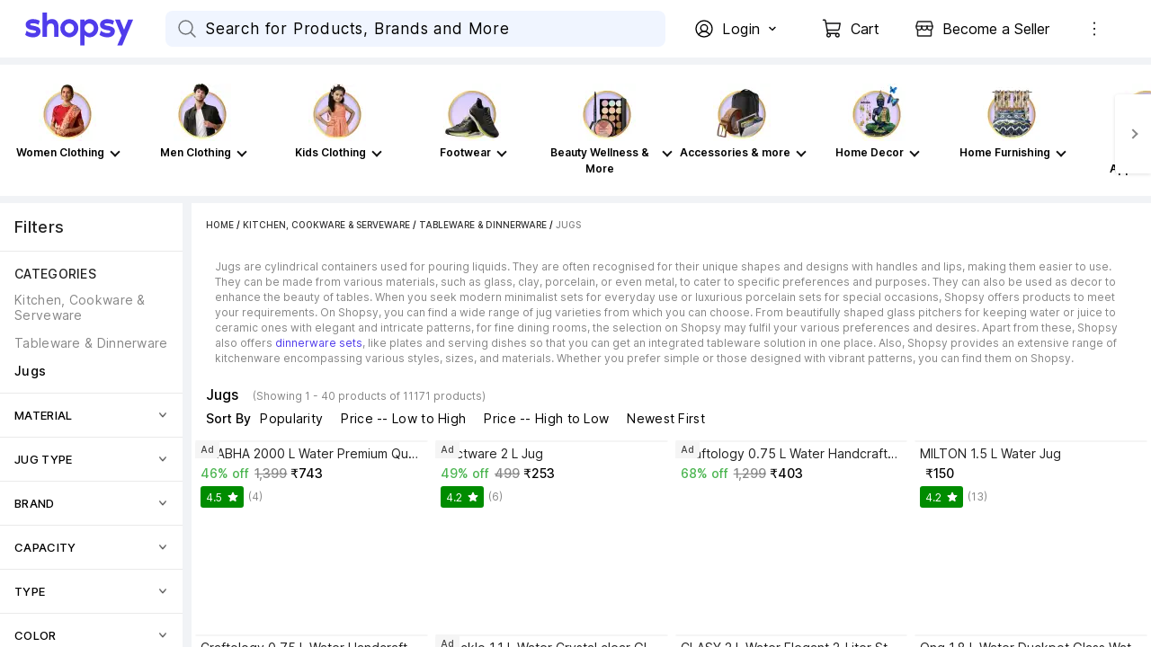

--- FILE ---
content_type: text/html; charset=utf-8
request_url: https://www.shopsy.in/jugs-online
body_size: 84209
content:
<!DOCTYPE html><html data-loading="false" lang="en"><head><link rel="dns-prefetch" href="https://static-assets-web.flixcart.com"/><link rel="preconnect" href="https://static-assets-web.flixcart.com"/><link rel="dns-prefetch" href="https://rukminim3.flixcart.com"/><link rel="preconnect" href="https://rukminim3.flixcart.com"/><link rel="dns-prefetch" href="https://firebaseremoteconfig.googleapis.com"/><link rel="preconnect" href="https://firebaseremoteconfig.googleapis.com" crossorigin="anonymous"/><link rel="dns-prefetch" href="https://firebase.googleapis.com"/><link rel="preconnect" href="https://firebase.googleapis.com" crossorigin="anonymous"/><link rel="dns-prefetch" href="https://firebaseinstallations.googleapis.com"/><link rel="preconnect" href="https://firebaseinstallations.googleapis.com" crossorigin="anonymous"/><link rel="dns-prefetch" href="https://firebaselogging-pa.googleapis.com"/><link rel="preconnect" href="https://firebaselogging-pa.googleapis.com" crossorigin="anonymous"/><link rel="dns-prefetch" href="https://www.googletagmanager.com"/><link rel="preconnect" href="https://www.googletagmanager.com"/><link rel="dns-prefetch" href="https://analytics.google.com"/><link rel="preconnect" href="https://analytics.google.com"/><link rel="dns-prefetch" href="https://stats.g.doubleclick.net"/><link rel="preconnect" href="https://stats.g.doubleclick.net"/><link rel="preload" fetchpriority="high" as="font" href="https://static-assets-web.flixcart.com/batman-returns/batman-returns/_next/static/media/2aaf0723e720e8b9-s.p.woff2" crossorigin="anonymous"/><meta charSet="UTF-8"/><meta name="viewport" content="width=device-width, minimum-scale=1.0"/><title>Jugs- Shop Latest Jugs at at Best Prices in India | Shopsy</title><meta property="al:android:url"/><meta property="al:ios:url"/><meta name="theme-color" content="#503ceb" id="themeColor"/><link rel="manifest" href="/manifest.json"/><meta name="Keywords" content="jugs, water jugs, glass jugs, jugs online, copper jugs, jugs for juice"/><meta name="Description" content="Jugs - Buy Jugs online at Shopsy. Explore a wide range of trendy affordable jugs in different colours, sizes &amp; patterns at the best prices. Shop Now!"/><meta name="google-site-verification" content="csOuuQSeWBUfH-wDVagDGriLKS_JHZ6ZK05dlUIoibo"/><link rel="canonical" href="https://www.shopsy.in/jugs-online"/><meta property="og:title" content="Jugs- Shop Latest Jugs at at Best Prices in India | Shopsy"/><meta property="og:url" content="https://www.shopsy.in/jugs-online"/><meta name="next-head-count" content="32"/><link rel="icon" href="https://static-assets-web.flixcart.com/batman-returns/batman-returns/p/images/logo_lite-7c8246.png" type="image/png"/><link rel="manifest" href="/manifest.json"/><noscript data-n-css=""></noscript><script defer="" nomodule="" src="https://static-assets-web.flixcart.com/batman-returns/batman-returns/_next/static/chunks/polyfills-c67a75d1b6f99dc8.js"></script><script defer="" src="https://static-assets-web.flixcart.com/batman-returns/batman-returns/_next/static/chunks/1664-59685fd16af86a00.js"></script><script defer="" src="https://static-assets-web.flixcart.com/batman-returns/batman-returns/_next/static/chunks/9085-3be06d2ca51f234a.js"></script><script defer="" src="https://static-assets-web.flixcart.com/batman-returns/batman-returns/_next/static/chunks/DesktopAppBar.616e6865b76499e3.js"></script><script defer="" src="https://static-assets-web.flixcart.com/batman-returns/batman-returns/_next/static/chunks/9837.cd9cc43a3ef18860.js"></script><script defer="" src="https://static-assets-web.flixcart.com/batman-returns/batman-returns/_next/static/chunks/2273.645fadd82b51140e.js"></script><script defer="" src="https://static-assets-web.flixcart.com/batman-returns/batman-returns/_next/static/chunks/seoFooter.1664430462a2df86.js"></script><script defer="" src="https://static-assets-web.flixcart.com/batman-returns/batman-returns/_next/static/chunks/En.497d3d508654c413.js"></script><script defer="" src="https://static-assets-web.flixcart.com/batman-returns/batman-returns/_next/static/chunks/desktopFooter.2f1a4fbf9ad55453.js"></script><script src="https://static-assets-web.flixcart.com/batman-returns/batman-returns/_next/static/chunks/webpack-f5816a432f854a48.js" defer=""></script><script src="https://static-assets-web.flixcart.com/batman-returns/batman-returns/_next/static/chunks/framework-314c182fa7e2bf37.js" defer=""></script><script src="https://static-assets-web.flixcart.com/batman-returns/batman-returns/_next/static/chunks/main-f0c465734bd6264b.js" defer=""></script><script src="https://static-assets-web.flixcart.com/batman-returns/batman-returns/_next/static/chunks/pages/_app-5f9f7f552f8e51a4.js" defer=""></script><script src="https://static-assets-web.flixcart.com/batman-returns/batman-returns/_next/static/chunks/714-ae6a82169a89b9df.js" defer=""></script><script src="https://static-assets-web.flixcart.com/batman-returns/batman-returns/_next/static/chunks/9376-1fa0dc48a3b6659b.js" defer=""></script><script src="https://static-assets-web.flixcart.com/batman-returns/batman-returns/_next/static/chunks/760-eaf97176fde6d90c.js" defer=""></script><script src="https://static-assets-web.flixcart.com/batman-returns/batman-returns/_next/static/chunks/2728-e0e68f445a7e2dee.js" defer=""></script><script src="https://static-assets-web.flixcart.com/batman-returns/batman-returns/_next/static/chunks/1062-521b2b352f1a2aba.js" defer=""></script><script src="https://static-assets-web.flixcart.com/batman-returns/batman-returns/_next/static/chunks/495-6c77efbc17b12ef3.js" defer=""></script><script src="https://static-assets-web.flixcart.com/batman-returns/batman-returns/_next/static/chunks/979-f5396c85447d55d6.js" defer=""></script><script src="https://static-assets-web.flixcart.com/batman-returns/batman-returns/_next/static/chunks/3764-e184d8344b623bf2.js" defer=""></script><script src="https://static-assets-web.flixcart.com/batman-returns/batman-returns/_next/static/chunks/7475-9e587aeb88815d23.js" defer=""></script><script src="https://static-assets-web.flixcart.com/batman-returns/batman-returns/_next/static/chunks/5928-24ca7f2a16aec5db.js" defer=""></script><script src="https://static-assets-web.flixcart.com/batman-returns/batman-returns/_next/static/chunks/1273-feb104cdd3935638.js" defer=""></script><script src="https://static-assets-web.flixcart.com/batman-returns/batman-returns/_next/static/chunks/3961-2ca9961b87acfc85.js" defer=""></script><script src="https://static-assets-web.flixcart.com/batman-returns/batman-returns/_next/static/chunks/8790-010fb706009b6fe6.js" defer=""></script><script src="https://static-assets-web.flixcart.com/batman-returns/batman-returns/_next/static/chunks/2154-6bdb425314a5fce0.js" defer=""></script><script src="https://static-assets-web.flixcart.com/batman-returns/batman-returns/_next/static/chunks/4642-227fc512262d5d62.js" defer=""></script><script src="https://static-assets-web.flixcart.com/batman-returns/batman-returns/_next/static/chunks/1046-f4a265fce232429f.js" defer=""></script><script src="https://static-assets-web.flixcart.com/batman-returns/batman-returns/_next/static/chunks/2804-b9bec5f5f84479b8.js" defer=""></script><script src="https://static-assets-web.flixcart.com/batman-returns/batman-returns/_next/static/chunks/2990-53039b6a7f6cef35.js" defer=""></script><script src="https://static-assets-web.flixcart.com/batman-returns/batman-returns/_next/static/chunks/2563-20898539a57ff0b4.js" defer=""></script><script src="https://static-assets-web.flixcart.com/batman-returns/batman-returns/_next/static/chunks/3710-a9a468231d0855e0.js" defer=""></script><script src="https://static-assets-web.flixcart.com/batman-returns/batman-returns/_next/static/chunks/9140-2f99cbcf17253c3f.js" defer=""></script><script src="https://static-assets-web.flixcart.com/batman-returns/batman-returns/_next/static/chunks/3098-b90712e84818c9b3.js" defer=""></script><script src="https://static-assets-web.flixcart.com/batman-returns/batman-returns/_next/static/chunks/8555-a5611cecc1ea061a.js" defer=""></script><script src="https://static-assets-web.flixcart.com/batman-returns/batman-returns/_next/static/chunks/2928-9953deed4647fcc5.js" defer=""></script><script src="https://static-assets-web.flixcart.com/batman-returns/batman-returns/_next/static/chunks/7993-e219edde12b98e46.js" defer=""></script><script src="https://static-assets-web.flixcart.com/batman-returns/batman-returns/_next/static/chunks/8680-08f8430373456cf8.js" defer=""></script><script src="https://static-assets-web.flixcart.com/batman-returns/batman-returns/_next/static/chunks/3132-a8fcc00ff80a7d05.js" defer=""></script><script src="https://static-assets-web.flixcart.com/batman-returns/batman-returns/_next/static/chunks/6172-9804def10af0dd2a.js" defer=""></script><script src="https://static-assets-web.flixcart.com/batman-returns/batman-returns/_next/static/chunks/7258-dfda813286e5bd06.js" defer=""></script><script src="https://static-assets-web.flixcart.com/batman-returns/batman-returns/_next/static/chunks/5733-64d51c0650718186.js" defer=""></script><script src="https://static-assets-web.flixcart.com/batman-returns/batman-returns/_next/static/chunks/pages/pageHandlers/browsePage-dce7941bb85b8f7d.js" defer=""></script><script src="https://static-assets-web.flixcart.com/batman-returns/batman-returns/_next/static/EnD4oDJykb7i6ouDyCODG/_buildManifest.js" defer=""></script><script src="https://static-assets-web.flixcart.com/batman-returns/batman-returns/_next/static/EnD4oDJykb7i6ouDyCODG/_ssgManifest.js" defer=""></script><style id="react-native-stylesheet">[stylesheet-group="0"]{}
body{margin:0;}
button::-moz-focus-inner,input::-moz-focus-inner{border:0;padding:0;}
html{-ms-text-size-adjust:100%;-webkit-text-size-adjust:100%;-webkit-tap-highlight-color:rgba(0,0,0,0);}
input::-webkit-search-cancel-button,input::-webkit-search-decoration,input::-webkit-search-results-button,input::-webkit-search-results-decoration{display:none;}
[stylesheet-group="1"]{}
.css-11aywtz{-moz-appearance:textfield;-webkit-appearance:none;background-color:rgba(0,0,0,0.00);border-bottom-left-radius:0px;border-bottom-right-radius:0px;border-top-left-radius:0px;border-top-right-radius:0px;border:0 solid black;box-sizing:border-box;font:14px -apple-system,BlinkMacSystemFont,"Segoe UI",Roboto,Helvetica,Arial,sans-serif;margin:0px;padding:0px;resize:none;}
.css-146c3p1{background-color:rgba(0,0,0,0.00);border:0 solid black;box-sizing:border-box;color:rgba(0,0,0,1.00);display:inline;font:14px -apple-system,BlinkMacSystemFont,"Segoe UI",Roboto,Helvetica,Arial,sans-serif;list-style:none;margin:0px;padding:0px;position:relative;text-align:start;text-decoration:none;white-space:pre-wrap;word-wrap:break-word;}
.css-175oi2r{align-items:stretch;background-color:rgba(0,0,0,0.00);border:0 solid black;box-sizing:border-box;display:flex;flex-basis:auto;flex-direction:column;flex-shrink:0;list-style:none;margin:0px;min-height:0px;min-width:0px;padding:0px;position:relative;text-decoration:none;z-index:0;}
.css-1jxf684{background-color:rgba(0,0,0,0.00);border:0 solid black;box-sizing:border-box;color:inherit;display:inline;font:inherit;list-style:none;margin:0px;padding:0px;position:relative;text-align:inherit;text-decoration:none;white-space:inherit;word-wrap:break-word;}
.css-9pa8cd{bottom:0px;height:100%;left:0px;opacity:0;position:absolute;right:0px;top:0px;width:100%;z-index:-1;}
[stylesheet-group="2"]{}
.r-1064s9p{margin:4px;}
.r-11mg6pl{border-bottom-color:rgba(255,255,255,1.00);border-left-color:rgba(255,255,255,1.00);border-right-color:rgba(255,255,255,1.00);border-top-color:rgba(255,255,255,1.00);}
.r-13awgt0{flex:1;}
.r-13qjrpd{border-bottom-color:rgba(220,220,220,1.00);border-left-color:rgba(220,220,220,1.00);border-right-color:rgba(220,220,220,1.00);border-top-color:rgba(220,220,220,1.00);}
.r-146eth8{padding:3px;}
.r-16ig7lv{border-bottom-color:rgba(255,67,67,0.30);border-left-color:rgba(255,67,67,0.30);border-right-color:rgba(255,67,67,0.30);border-top-color:rgba(255,67,67,0.30);}
.r-17gur6a{border-bottom-left-radius:0px;border-bottom-right-radius:0px;border-top-left-radius:0px;border-top-right-radius:0px;}
.r-1867qdf{border-bottom-left-radius:16px;border-bottom-right-radius:16px;border-top-left-radius:16px;border-top-right-radius:16px;}
.r-18c69zk{border-bottom-left-radius:100px;border-bottom-right-radius:100px;border-top-left-radius:100px;border-top-right-radius:100px;}
.r-18wqcmx{border-bottom-color:rgba(241,242,244,1.00);border-left-color:rgba(241,242,244,1.00);border-right-color:rgba(241,242,244,1.00);border-top-color:rgba(241,242,244,1.00);}
.r-19c4wll{border-bottom-color:rgba(8,140,0,0.16);border-left-color:rgba(8,140,0,0.16);border-right-color:rgba(8,140,0,0.16);border-top-color:rgba(8,140,0,0.16);}
.r-1awa8pu{border-bottom-color:rgba(101,119,134,1.00);border-left-color:rgba(101,119,134,1.00);border-right-color:rgba(101,119,134,1.00);border-top-color:rgba(101,119,134,1.00);}
.r-1b4krfo{border-bottom-color:rgba(174,173,173,1.00);border-left-color:rgba(174,173,173,1.00);border-right-color:rgba(174,173,173,1.00);border-top-color:rgba(174,173,173,1.00);}
.r-1d4xg89{border-bottom-color:rgba(170,184,194,1.00);border-left-color:rgba(170,184,194,1.00);border-right-color:rgba(170,184,194,1.00);border-top-color:rgba(170,184,194,1.00);}
.r-1d9yedq{flex:0;}
.r-1dedoh8{border-bottom-left-radius:9px;border-bottom-right-radius:9px;border-top-left-radius:9px;border-top-right-radius:9px;}
.r-1dqxon3{overflow-x:auto;overflow-y:auto;}
.r-1dumxj3{margin:2px;}
.r-1dzdj1l{border-bottom-left-radius:10px;border-bottom-right-radius:10px;border-top-left-radius:10px;border-top-right-radius:10px;}
.r-1esy7ga{border-bottom-color:rgba(255,67,67,1.00);border-left-color:rgba(255,67,67,1.00);border-right-color:rgba(255,67,67,1.00);border-top-color:rgba(255,67,67,1.00);}
.r-1f0042m{border-bottom-left-radius:5px;border-bottom-right-radius:5px;border-top-left-radius:5px;border-top-right-radius:5px;}
.r-1fdo3w0{margin:16px;}
.r-1fl5uoa{border-bottom-color:rgba(234,233,231,1.00);border-left-color:rgba(234,233,231,1.00);border-right-color:rgba(234,233,231,1.00);border-top-color:rgba(234,233,231,1.00);}
.r-1fuqb1j{border-bottom-left-radius:24px;border-bottom-right-radius:24px;border-top-left-radius:24px;border-top-right-radius:24px;}
.r-1gb1gic{border-bottom-left-radius:23px;border-bottom-right-radius:23px;border-top-left-radius:23px;border-top-right-radius:23px;}
.r-1h84pjw{border-bottom-left-radius:25px;border-bottom-right-radius:25px;border-top-left-radius:25px;border-top-right-radius:25px;}
.r-1hh5xib{border-bottom-color:rgba(42,85,229,1.00);border-left-color:rgba(42,85,229,1.00);border-right-color:rgba(42,85,229,1.00);border-top-color:rgba(42,85,229,1.00);}
.r-1hx02mm{border-bottom-color:rgba(255,255,255,0.00);border-left-color:rgba(255,255,255,0.00);border-right-color:rgba(255,255,255,0.00);border-top-color:rgba(255,255,255,0.00);}
.r-1iab0hd{flex:0.82;}
.r-1j16mh1{border-bottom-left-radius:100%;border-bottom-right-radius:100%;border-top-left-radius:100%;border-top-right-radius:100%;}
.r-1jkafct{border-bottom-left-radius:2px;border-bottom-right-radius:2px;border-top-left-radius:2px;border-top-right-radius:2px;}
.r-1jwulwa{overflow-x:scroll;overflow-y:scroll;}
.r-1jyn79y{border-bottom-color:rgba(0,150,136,1.00);border-left-color:rgba(0,150,136,1.00);border-right-color:rgba(0,150,136,1.00);border-top-color:rgba(0,150,136,1.00);}
.r-1k9g4g2{border-bottom-color:rgba(224,224,224,1.00);border-left-color:rgba(224,224,224,1.00);border-right-color:rgba(224,224,224,1.00);border-top-color:rgba(224,224,224,1.00);}
.r-1kv57cf{border-bottom-color:rgba(219,219,219,1.00);border-left-color:rgba(219,219,219,1.00);border-right-color:rgba(219,219,219,1.00);border-top-color:rgba(219,219,219,1.00);}
.r-1lgzdn1{flex:0.35;}
.r-1ljnxy{border-bottom-width:0.7px;border-left-width:0.7px;border-right-width:0.7px;border-top-width:0.7px;}
.r-1llaxt6{border-bottom-left-radius:30px;border-bottom-right-radius:30px;border-top-left-radius:30px;border-top-right-radius:30px;}
.r-1m7mu0x{border-bottom-left-radius:36px;border-bottom-right-radius:36px;border-top-left-radius:36px;border-top-right-radius:36px;}
.r-1mbl9jf{border-bottom-width:0.5px;border-left-width:0.5px;border-right-width:0.5px;border-top-width:0.5px;}
.r-1mndk5m{flex:0.3;}
.r-1oqcu8e{padding:15px;}
.r-1p1xlso{border-bottom-left-radius:2.5px;border-bottom-right-radius:2.5px;border-top-left-radius:2.5px;border-top-right-radius:2.5px;}
.r-1pcd2l5{padding:20px;}
.r-1phboty{border-bottom-style:solid;border-left-style:solid;border-right-style:solid;border-top-style:solid;}
.r-1q9bdsx{border-bottom-left-radius:12px;border-bottom-right-radius:12px;border-top-left-radius:12px;border-top-right-radius:12px;}
.r-1qq2a9e{flex:0.65;}
.r-1ra5ppe{flex:0.12;}
.r-1rf8fdq{border-bottom-width:1.5px;border-left-width:1.5px;border-right-width:1.5px;border-top-width:1.5px;}
.r-1s2fzes{flex:6;}
.r-1sp51qo{padding:10px;}
.r-1tw7wh{border-bottom-left-radius:50px;border-bottom-right-radius:50px;border-top-left-radius:50px;border-top-right-radius:50px;}
.r-1udh08x{overflow-x:hidden;overflow-y:hidden;}
.r-1un5n4g{margin:1px;}
.r-1uu6nss{padding:5px;}
.r-1x463ub{border-bottom-color:rgba(80,60,235,1.00);border-left-color:rgba(80,60,235,1.00);border-right-color:rgba(80,60,235,1.00);border-top-color:rgba(80,60,235,1.00);}
.r-1xdrp6k{border-bottom-left-radius:0.1px;border-bottom-right-radius:0.1px;border-top-left-radius:0.1px;border-top-right-radius:0.1px;}
.r-1xfd6ze{border-bottom-left-radius:8px;border-bottom-right-radius:8px;border-top-left-radius:8px;border-top-right-radius:8px;}
.r-1xutcf9{padding:40px;}
.r-1yadl64{border-bottom-width:0px;border-left-width:0px;border-right-width:0px;border-top-width:0px;}
.r-1yav64w{border-bottom-color:rgba(245,245,245,1.00);border-left-color:rgba(245,245,245,1.00);border-right-color:rgba(245,245,245,1.00);border-top-color:rgba(245,245,245,1.00);}
.r-1ylenci{border-bottom-left-radius:15px;border-bottom-right-radius:15px;border-top-left-radius:15px;border-top-right-radius:15px;}
.r-1yqt1xu{border-bottom-color:rgba(135,135,135,1.00);border-left-color:rgba(135,135,135,1.00);border-right-color:rgba(135,135,135,1.00);border-top-color:rgba(135,135,135,1.00);}
.r-42olwf{border-bottom-color:rgba(0,0,0,0.00);border-left-color:rgba(0,0,0,0.00);border-right-color:rgba(0,0,0,0.00);border-top-color:rgba(0,0,0,0.00);}
.r-4a18lf{border-bottom-color:rgba(255,0,0,1.00);border-left-color:rgba(255,0,0,1.00);border-right-color:rgba(255,0,0,1.00);border-top-color:rgba(255,0,0,1.00);}
.r-4qswn0{border-bottom-color:rgba(233,233,233,1.00);border-left-color:rgba(233,233,233,1.00);border-right-color:rgba(233,233,233,1.00);border-top-color:rgba(233,233,233,1.00);}
.r-4qtqp9{display:inline-block;}
.r-5kz9s3{border-bottom-color:rgba(240,240,240,1.00);border-left-color:rgba(240,240,240,1.00);border-right-color:rgba(240,240,240,1.00);border-top-color:rgba(240,240,240,1.00);}
.r-5scogr{margin:6px;}
.r-60ke3l{border-bottom-color:rgba(0,128,0,1.00);border-left-color:rgba(0,128,0,1.00);border-right-color:rgba(0,128,0,1.00);border-top-color:rgba(0,128,0,1.00);}
.r-68yqgm{border-bottom-color:rgba(235,0,41,1.00);border-left-color:rgba(235,0,41,1.00);border-right-color:rgba(235,0,41,1.00);border-top-color:rgba(235,0,41,1.00);}
.r-6koalj{display:flex;}
.r-6ncur5{border-bottom-left-radius:18px;border-bottom-right-radius:18px;border-top-left-radius:18px;border-top-right-radius:18px;}
.r-6t2glc{border-bottom-left-radius:40px;border-bottom-right-radius:40px;border-top-left-radius:40px;border-top-right-radius:40px;}
.r-70cc7c{flex:0.18;}
.r-791edh{flex:auto;}
.r-9dy5uf{border-bottom-color:rgba(220,223,230,1.00);border-left-color:rgba(220,223,230,1.00);border-right-color:rgba(220,223,230,1.00);border-top-color:rgba(220,223,230,1.00);}
.r-9x6qib{border-bottom-color:rgba(204,214,221,1.00);border-left-color:rgba(204,214,221,1.00);border-right-color:rgba(204,214,221,1.00);border-top-color:rgba(204,214,221,1.00);}
.r-a1yn9n{border-bottom-left-radius:28px;border-bottom-right-radius:28px;border-top-left-radius:28px;border-top-right-radius:28px;}
.r-by8dw1{margin:24px;}
.r-cdmcib{border-bottom-left-radius:3px;border-bottom-right-radius:3px;border-top-left-radius:3px;border-top-right-radius:3px;}
.r-crgep1{margin:0px;}
.r-d045u9{border-bottom-width:2px;border-left-width:2px;border-right-width:2px;border-top-width:2px;}
.r-d23pfw{padding:24px;}
.r-dta0w2{flex:2;}
.r-edyy15{padding:8px;}
.r-eg6o18{border-bottom-style:dashed;border-left-style:dashed;border-right-style:dashed;border-top-style:dashed;}
.r-fx7oqy{border-bottom-color:rgba(0,0,255,1.00);border-left-color:rgba(0,0,255,1.00);border-right-color:rgba(0,0,255,1.00);border-top-color:rgba(0,0,255,1.00);}
.r-gu4u06{border-bottom-color:rgba(228,231,237,1.00);border-left-color:rgba(228,231,237,1.00);border-right-color:rgba(228,231,237,1.00);border-top-color:rgba(228,231,237,1.00);}
.r-hv52eu{margin:12px;}
.r-hwh8t1{margin:8px;}
.r-ijvndu{border-bottom-color:rgba(226,241,255,1.00);border-left-color:rgba(226,241,255,1.00);border-right-color:rgba(226,241,255,1.00);border-top-color:rgba(226,241,255,1.00);}
.r-irekze{border-bottom-color:rgba(232,153,16,1.00);border-left-color:rgba(232,153,16,1.00);border-right-color:rgba(232,153,16,1.00);border-top-color:rgba(232,153,16,1.00);}
.r-jgcjvd{margin:10px;}
.r-kdyh1x{border-bottom-left-radius:6px;border-bottom-right-radius:6px;border-top-left-radius:6px;border-top-right-radius:6px;}
.r-kgf08f{flex:5;}
.r-krxsd3{display:-webkit-box;}
.r-lgvlli{flex:3;}
.r-ljlyxy{border-bottom-color:rgba(8,140,0,1.00);border-left-color:rgba(8,140,0,1.00);border-right-color:rgba(8,140,0,1.00);border-top-color:rgba(8,140,0,1.00);}
.r-n370w6{margin:5px;}
.r-ngpvxi{border-bottom-left-radius:3.5px;border-bottom-right-radius:3.5px;border-top-left-radius:3.5px;border-top-right-radius:3.5px;}
.r-nsbfu8{padding:16px;}
.r-qpntkw{padding:6px;}
.r-qwd59z{border-bottom-left-radius:1px;border-bottom-right-radius:1px;border-top-left-radius:1px;border-top-right-radius:1px;}
.r-rrdcyn{border-bottom-color:rgba(150,150,150,1.00);border-left-color:rgba(150,150,150,1.00);border-right-color:rgba(150,150,150,1.00);border-top-color:rgba(150,150,150,1.00);}
.r-rs99b7{border-bottom-width:1px;border-left-width:1px;border-right-width:1px;border-top-width:1px;}
.r-ry2h4h{border-bottom-color:rgba(204,204,204,1.00);border-left-color:rgba(204,204,204,1.00);border-right-color:rgba(204,204,204,1.00);border-top-color:rgba(204,204,204,1.00);}
.r-s7otka{border-bottom-style:dotted;border-left-style:dotted;border-right-style:dotted;border-top-style:dotted;}
.r-t23y2h{border-bottom-left-radius:14px;border-bottom-right-radius:14px;border-top-left-radius:14px;border-top-right-radius:14px;}
.r-t60dpp{padding:0px;}
.r-tuq35u{padding:4px;}
.r-ub6tad{padding:1px;}
.r-ugvmm4{border-bottom-width:1.2px;border-left-width:1.2px;border-right-width:1.2px;border-top-width:1.2px;}
.r-upzjvv{border-bottom-color:rgba(194,194,194,1.00);border-left-color:rgba(194,194,194,1.00);border-right-color:rgba(194,194,194,1.00);border-top-color:rgba(194,194,194,1.00);}
.r-ve2vwf{border-bottom-color:rgba(234,234,234,1.00);border-left-color:rgba(234,234,234,1.00);border-right-color:rgba(234,234,234,1.00);border-top-color:rgba(234,234,234,1.00);}
.r-vz6z0g{border-bottom-color:rgba(250,250,250,1.00);border-left-color:rgba(250,250,250,1.00);border-right-color:rgba(250,250,250,1.00);border-top-color:rgba(250,250,250,1.00);}
.r-xoduu5{display:inline-flex;}
.r-xyw6el{padding:12px;}
.r-y47klf{border-bottom-left-radius:20px;border-bottom-right-radius:20px;border-top-left-radius:20px;border-top-right-radius:20px;}
.r-ywje51{margin:auto;}
.r-z2wwpe{border-bottom-left-radius:4px;border-bottom-right-radius:4px;border-top-left-radius:4px;border-top-right-radius:4px;}
.r-zhp00w{padding:2px;}
[stylesheet-group="2.1"]{}
.r-1009s2o{margin-bottom:15px;margin-top:15px;}
.r-11f147o{padding-bottom:8px;padding-top:8px;}
.r-11gswi8{padding-left:3px;padding-right:3px;}
.r-11o76bp{padding-bottom:1px;padding-top:1px;}
.r-12fjvz8{margin-left:-6px;margin-right:-6px;}
.r-12kyg2d{margin-bottom:16px;margin-top:16px;}
.r-12ro73q{margin-left:3px;margin-right:3px;}
.r-140ww7k{margin-bottom:40px;margin-top:40px;}
.r-14mg64r{margin-left:24px;margin-right:24px;}
.r-1537yvj{margin-left:4px;margin-right:4px;}
.r-1559e4e{padding-bottom:2px;padding-top:2px;}
.r-17q4wm6{margin-left:5px;margin-right:5px;}
.r-184id4b{margin-bottom:12px;margin-top:12px;}
.r-18c5d7m{padding-left:6px;padding-right:6px;}
.r-19h0kl5{margin-left:32px;margin-right:32px;}
.r-1d7mnkm{padding-bottom:15px;padding-top:15px;}
.r-1e084wi{padding-left:0px;padding-right:0px;}
.r-1e5xgxu{padding-left:1px;padding-right:1px;}
.r-1fkl15p{padding-left:32px;padding-right:32px;}
.r-1j93nrh{margin-left:0px;margin-right:0px;}
.r-1kti4dy{padding-left:25px;padding-right:25px;}
.r-1la3zjv{padding-bottom:18px;padding-top:18px;}
.r-1m1l54l{padding-left:11px;padding-right:11px;}
.r-1mkv55d{padding-bottom:0px;padding-top:0px;}
.r-1ml3abn{padding-bottom:14px;padding-top:14px;}
.r-1mmae3n{padding-bottom:12px;padding-top:12px;}
.r-1ntr0p{padding-left:5px;padding-right:5px;}
.r-1p4mezk{margin-left:18px;margin-right:18px;}
.r-1pdvg5x{margin-left:1px;margin-right:1px;}
.r-1s5swlz{padding-bottom:9px;padding-top:9px;}
.r-1ubuhtd{padding-left:10px;padding-right:10px;}
.r-1vfoif{margin-left:25px;margin-right:25px;}
.r-1w1oxbu{margin-left:6px;margin-right:6px;}
.r-1xpp3t0{margin-left:16px;margin-right:16px;}
.r-1xuzw63{margin-bottom:2px;margin-top:2px;}
.r-1y6u10y{margin-bottom:20px;margin-top:20px;}
.r-1yd117h{padding-bottom:7px;padding-top:7px;}
.r-284m6k{padding-left:18px;padding-right:18px;}
.r-2psd3c{margin-left:-20px;margin-right:-20px;}
.r-3o4zer{padding-left:12px;padding-right:12px;}
.r-3pj75a{padding-left:16px;padding-right:16px;}
.r-5o2xco{margin-bottom:5px;margin-top:5px;}
.r-8dgmk1{margin-left:8px;margin-right:8px;}
.r-a3o736{margin-left:60px;margin-right:60px;}
.r-a7330m{padding-bottom:30px;padding-top:30px;}
.r-bhtmuz{margin-left:20px;margin-right:20px;}
.r-bplmwz{margin-bottom:10px;margin-top:10px;}
.r-bx70bn{margin-bottom:8px;margin-top:8px;}
.r-c6ipad{padding-left:7px;padding-right:7px;}
.r-cnw61z{padding-bottom:4px;padding-top:4px;}
.r-cxgwc0{padding-left:24px;padding-right:24px;}
.r-dd0y9b{padding-bottom:20px;padding-top:20px;}
.r-ddtstp{margin-bottom:0px;margin-top:0px;}
.r-e51qtw{padding-bottom:25px;padding-top:25px;}
.r-f8sm7e{margin-left:auto;margin-right:auto;}
.r-gu64tb{padding-left:14px;padding-right:14px;}
.r-is05cd{padding-left:8px;padding-right:8px;}
.r-jusfrs{margin-left:12px;margin-right:12px;}
.r-l00any{margin-bottom:4px;margin-top:4px;}
.r-lcslpx{margin-left:10px;margin-right:10px;}
.r-lzsi8w{padding-left:2px;padding-right:2px;}
.r-n7gxbd{padding-left:4px;padding-right:4px;}
.r-rehuqn{padding-bottom:5px;padding-top:5px;}
.r-s49dbf{margin-bottom:1px;margin-top:1px;}
.r-u9wvl5{padding-left:20px;padding-right:20px;}
.r-ubg91z{padding-left:15px;padding-right:15px;}
.r-vuvdlw{padding-bottom:6px;padding-top:6px;}
.r-w7s2jr{padding-bottom:16px;padding-top:16px;}
.r-wnp491{margin-left:2px;margin-right:2px;}
.r-ws14{margin-bottom:6px;margin-top:6px;}
.r-xjggfu{padding-bottom:3px;padding-top:3px;}
.r-ytbthy{padding-bottom:10px;padding-top:10px;}
.r-zo2zu6{padding-bottom:24px;padding-top:24px;}
[stylesheet-group="2.2"]{}
.r-10s2tm5{left:0%;}
.r-16o8guy{right:100%;}
.r-7abkiw{border-bottom-left-radius:3px;}
.r-bmqcmt{padding-right:14px;}
.r-dqe1q{right:0%;}
.r-g7gakw{border-bottom-right-radius:3px;}
.r-q86fao{padding-left:14px;}
.r-rci37q{left:100%;}
[stylesheet-group="3"]{}
.r-100vyta{margin-top:7px;}
.r-101sy47{border-bottom-left-radius:2px;}
.r-102gzdx{height:52px;}
.r-105ug2t{pointer-events:auto!important;}
.r-109y4c4{height:1px;}
.r-10ahfku{z-index:11;}
.r-10b5y5f{letter-spacing:1.4px;}
.r-10fj5tc{margin-top:48px;}
.r-10g5efv{width:4px;}
.r-10gryf7{min-height:56px;}
.r-10m4y11{height:174px;}
.r-10ptun7{height:16px;}
.r-10qgsqd{height:41px;}
.r-10sqg0u{margin-bottom:1px;}
.r-10v3vxq{transform:scaleX(-1);}
.r-10x49cs{font-size:10px;}
.r-10xqauy{padding-top:env(safe-area-inset-top);}
.r-10yl4k{line-height:21px;}
.r-114ovsg{border-right-color:rgba(0,0,0,0.00);}
.r-117bsoe{margin-bottom:20px;}
.r-11c0sde{margin-top:24px;}
.r-11hsput{min-height:528px;}
.r-11j9u27{visibility:hidden;}
.r-11mpjr4{background-color:rgba(223,223,223,1.00);}
.r-11ubs0h{background-color:rgba(0,0,0,0.70);}
.r-11udlyb{background-color:rgba(0,150,136,1.00);}
.r-11vk46d{-webkit-text-decoration-color:rgba(33,33,33,1.00);text-decoration-color:rgba(33,33,33,1.00);}
.r-11wrixw{margin-left:0px;}
.r-11x0aun{background-color:rgba(255,88,0,1.00);}
.r-11yh6sk{overflow-x:hidden;}
.r-127yr9i{color:rgba(65,178,131,1.00);}
.r-12a4fnb{border-bottom-width:10px;}
.r-12atlq6{left:-6px;}
.r-12c3ph5{opacity:0.4;}
.r-12e0a8i{margin-right:18px;}
.r-12gph82{border-top-color:rgba(240,240,240,1.00);}
.r-12o2bb7{height:102px;}
.r-12pp1o0{top:5px;}
.r-12qj8rz{padding-top:7.2px;}
.r-12rgx7y{width:7px;}
.r-12rm3iy{color:rgba(0,0,0,0.87);}
.r-12rqra3{padding-bottom:6px;}
.r-12se7om{background-color:rgba(8,140,0,1.00);}
.r-12ubb6f{margin-left:-6px;}
.r-12vffkv>*{pointer-events:auto;}
.r-12vffkv{pointer-events:none!important;}
.r-12ym1je{width:18px;}
.r-12zb1j4{margin-right:7px;}
.r-131miar{padding-top:18px;}
.r-131xog0{width:38px;}
.r-132bva{height:180px;}
.r-135wba7{line-height:24px;}
.r-136ngej{background-color:rgba(2,141,99,1.00);}
.r-136ojw6{z-index:2;}
.r-13962oa{background-color:rgba(255,234,237,1.00);}
.r-13aq9py{animation-name:r-1iq689l;}
.r-13doiri{box-shadow:0px 1px 3px rgba(135,135,135,0.16);}
.r-13gvty3{padding-top:6px;}
.r-13hce6t{margin-left:4px;}
.r-13iz6x8{height:29.8px;}
.r-13kc5u0{margin-left:1px;}
.r-13l2t4g{border-right-width:1px;}
.r-13nqf9o{right:6px;}
.r-13qz1uu{width:100%;}
.r-13svox8{min-height:215px;}
.r-13tjlyg{transition-duration:0.1s;}
.r-13uqrnb{font-style:normal;}
.r-13wfysu{-webkit-text-decoration-line:none;text-decoration-line:none;}
.r-13yce4e{border-top-width:0px;}
.r-13yew0m{color:rgba(244,67,54,1.00);}
.r-1407c3c{width:35px;}
.r-142tt33{-webkit-text-decoration-line:line-through;text-decoration-line:line-through;}
.r-146iojx{max-width:300px;}
.r-1472mwg{height:24px;}
.r-14gqq1x{margin-top:4px;}
.r-14iuakf{color:rgba(66,66,66,1.00);}
.r-14lw9ot{background-color:rgba(255,255,255,1.00);}
.r-14q5wjw{padding-right:2px;}
.r-14qjzug{max-width:250px;}
.r-14sbq61{background-color:rgba(33,150,243,1.00);}
.r-14taxks{width:196px;}
.r-14yzgew{line-height:18px;}
.r-150rngu{-webkit-overflow-scrolling:touch;}
.r-156q2ks{margin-top:10px;}
.r-15d164r{margin-bottom:10px;}
.r-15e5vws{min-height:220px;}
.r-15es1yf{background-color:rgba(56,142,60,1.00);}
.r-15l2il0{color:rgba(216,57,69,1.00);}
.r-15pk7w6{box-shadow:0px 2px 4px rgba(0,0,0,0.20);}
.r-15pr6ys{font-family:roboto;}
.r-15rplvt{height:88.2px;}
.r-15tlzdg{max-width:170px;}
.r-15x9tvv{background-color:rgba(255,235,59,1.00);}
.r-15ysp7h{min-height:32px;}
.r-15zeulg{padding-top:3px;}
.r-15zivkp{margin-bottom:4px;}
.r-15zx4ds{height:360px;}
.r-1617s4o{box-shadow:0px 1px 1.5px rgba(0, 0, 0, 0.12);}
.r-161ttwi{left:12px;}
.r-162eet2{margin-left:7px;}
.r-163s52v{box-shadow:0px 1px 4px rgba(0,0,0,0.20);}
.r-1677hl4{top:6px;}
.r-16byyw4{width:175px;}
.r-16dba41{font-weight:400;}
.r-16eto9q{width:12px;}
.r-16l9doz{height:auto;}
.r-16p4e1x{transform:scale(2);}
.r-16xksha{flex-grow:2;}
.r-16y2uox{flex-grow:1;}
.r-170w6zn{bottom:4px;}
.r-173mn98{align-self:flex-end;}
.r-173mzie{transform:scaleY(-1);}
.r-176fswd{transform:translateX(-50%) translateY(-50%);}
.r-1777fci{justify-content:center;}
.r-17bb2tj{animation-duration:0.75s;}
.r-17grq5a{margin-right:-8px;}
.r-17hd0rf{box-shadow:0 -1px 3px 0 rgba(0,0,0,0.15);}
.r-17hmhgr{transform:rotate(45deg);}
.r-17leim2{background-repeat:repeat;}
.r-17neqrl{min-height:155px;}
.r-17s69kh{background-size:30px 30px;}
.r-17s6mgv{justify-content:flex-end;}
.r-17sp8yy{height:35px;}
.r-17tb59b{opacity:0.7;}
.r-17tloay{opacity:0.6;}
.r-181cgdy{width:77px;}
.r-181nvr4{left:60px;}
.r-183gjk9{color:rgba(75,181,80,1.00);}
.r-184en5c{z-index:1;}
.r-18g7n2e{background-color:rgba(204,182,122,1.00);}
.r-18kxxzh{flex-grow:0;}
.r-18p6if4{border-right-width:2px;}
.r-18t6evl{bottom:1px;}
.r-18tzken{width:56px;}
.r-18u37iz{flex-direction:row;}
.r-18wd4mo{border-bottom-color:rgba(204,204,204,1.00);}
.r-18yzcnr{height:22px;}
.r-190zpe6{top:114px;}
.r-19328qt{transform:rotate(135deg);}
.r-193dp3{margin-left:3px;}
.r-194yyr7{box-shadow:1px 1px 1px rgba(169,169,169,0.60);}
.r-19554kt{width:90px;}
.r-195d4m8{height:46px;}
.r-1994huj{bottom:32px;}
.r-199wky7{width:30px;}
.r-19einr3{margin-right:9px;}
.r-19gegkz{padding-right:5px;}
.r-19h5ruw{margin-top:15px;}
.r-19hcixa{height:108px;}
.r-19i43ro{margin-top:-1px;}
.r-19jwwxa{background-color:rgba(102,102,102,0.40);}
.r-19l42nc{background-color:rgba(228,250,232,1.00);}
.r-19lq7b1{top:16px;}
.r-19mqnvc{min-width:160px;}
.r-19qrga8{margin-top:3px;}
.r-19sur4y{border-bottom-color:rgba(0,0,0,0.15);}
.r-19u6a5r{margin-left:12px;}
.r-19upqg2{right:35px;}
.r-19wmn03{width:20px;}
.r-19yat4t{padding-bottom:15px;}
.r-19yznuf{min-height:52px;}
.r-19z077z{touch-action:none;}
.r-1a2mami{margin-left:65px;}
.r-1a2p6p6{-webkit-text-decoration-style:solid;text-decoration-style:solid;}
.r-1a2q9ou{color:rgba(17,17,18,1.00);}
.r-1a8r3js{margin-bottom:11px;}
.r-1abnn5w{animation-play-state:paused;}
.r-1acj5em{box-shadow:1px 0px 3px rgba(0,0,0,0.16);}
.r-1acpoxo{width:36px;}
.r-1ah4tor{padding-right:20px;}
.r-1aiqnjv{font-family:monospace,monospace;}
.r-1akm30i{line-height:13px;}
.r-1akxima{width:85%;}
.r-1anhcgc{left:13px;}
.r-1aockid{width:40px;}
.r-1aqlll8{left:-15px;}
.r-1armvtb{font-size:8px;}
.r-1awozwy{align-items:center;}
.r-1ax5ac2{transform:rotate(-45deg);}
.r-1ay1djp{animation-duration:1s;}
.r-1b2z7po{width:59px;}
.r-1b43r93{font-size:14px;}
.r-1b4acte{background-color:rgba(199,0,85,1.00);}
.r-1b64pib{color:rgba(42,85,229,1.00);}
.r-1b7u577{margin-right:12px;}
.r-1b94p3d{width:15px;}
.r-1bb2f9d{box-shadow:1px 1px 8px 0 rgba(0,0,0,.2);}
.r-1bhj5aa{color:rgba(16,137,52,1.00);}
.r-1blnp2b{width:72px;}
.r-1bo11z6{bottom:18px;}
.r-1bo5ta7{color:rgba(0,0,0,0.60);}
.r-1bq57o9{margin-top:-2px;}
.r-1btoxpd{color:rgba(113,116,120,1.00);}
.r-1bxz3nj{background-color:rgba(129,129,129,1.00);}
.r-1bymd8e{margin-top:2px;}
.r-1c1gj4h{border-top-color:rgba(0,0,0,0.00);}
.r-1c2x1hg{background-color:rgba(239,252,241,1.00);}
.r-1c4mltk{width:112px;}
.r-1c6unfx{forced-color-adjust:none;}
.r-1c7ggc8{right:-2px;}
.r-1c8i11{min-width:60px;}
.r-1cad53l{margin-bottom:14px;}
.r-1ceczpf{min-height:24px;}
.r-1cfft8n{box-shadow:0px 1px 3px rgba(0,0,0,0.16);}
.r-1cihpww{box-shadow:0px 0px 2px 0px rgba(33,33,33,0.16);}
.r-1cl3qjq{color:rgba(233,19,83,1.00);}
.r-1cp5hu2{bottom:72px;}
.r-1cq3vpq{max-height:108px;}
.r-1cvj4g8{margin-top:1px;}
.r-1cw70qg{background-color:rgba(211,47,47,1.00);}
.r-1cwl3u0{line-height:16px;}
.r-1cxpm96{color:rgba(220,220,220,1.00);}
.r-1czng90{box-shadow:0px 0px 2px 0px rgba(0,0,0,0.16);}
.r-1d09ksm{align-items:baseline;}
.r-1d0vh0v{bottom:9px;}
.r-1d2f490{left:0px;}
.r-1d48tmi{margin-right:-10px;}
.r-1d4mawv{margin-right:4px;}
.r-1d51hz7{1:[object Object];}
.r-1d5kdc7{flex-direction:column-reverse;}
.r-1d7fvdj{justify-content:space-evenly;}
.r-1ddef8g{-webkit-text-decoration-line:underline;text-decoration-line:underline;}
.r-1dernwh{height:70%;}
.r-1djanx5{letter-spacing:0.21px;}
.r-1dpkw9{letter-spacing:0.3px;}
.r-1dpl46z{border-bottom-right-radius:4px;}
.r-1dsia8u{padding-left:3px;}
.r-1dupt2p{color:rgba(40,116,240,1.00);}
.r-1dxj422{transform:translateX(-683px) translateY(-250px);}
.r-1dxsmud{border-left-width:8px;}
.r-1dzvdtw{background-color:rgba(255,255,255,0.60);}
.r-1e6yznf{margin-top:-6px;}
.r-1e84no7{width:348px;}
.r-1ebgqk7{bottom:10px;}
.r-1ei5mc7{cursor:inherit;}
.r-1enofrn{font-size:12px;}
.r-1et8rh5{font-family:Roboto, Helvetica, Arial, sans-serif;}
.r-1euycsn{flex-direction:row-reverse;}
.r-1ewcgjf{box-shadow:0px 1px 3px rgba(0,0,0,0.5);}
.r-1ewlvqg{height:75px;}
.r-1ey2ra3{width:70px;}
.r-1f12m5q{left:14px;}
.r-1f12yv3{min-height:154px;}
.r-1f3izhi{right:-12px;}
.r-1f3yodg{transform:translateX(0px) translateY(8px);}
.r-1f529hi{line-height:14px;}
.r-1f5deap{color:rgba(44,44,44,1.00);}
.r-1f6r7vd{margin-left:5px;}
.r-1f720gc{width:50%;}
.r-1fdnko3{background-color:rgba(0,0,0,0.75);}
.r-1ff274t{text-align:right;}
.r-1ff5aok{right:20px;}
.r-1fn3lry{border-bottom-color:rgba(238,238,238,1.00);}
.r-1fnot1l{max-width:240px;}
.r-1fo40xd{top:80px;}
.r-1fq1anb{bottom:60px;}
.r-1fq43b1{flex-basis:100%;}
.r-1g40b8q{z-index:3;}
.r-1g5du62{background-color:rgba(0,140,0,1.00);}
.r-1g6456j{background-color:rgba(255,0,0,1.00);}
.r-1g72jgq{color:rgba(69,185,90,1.00);}
.r-1g7fiml{height:30px;}
.r-1g80hic{opacity:0.8;}
.r-1g86td5{letter-spacing:0.015px;}
.r-1g94qm0{margin-top:5px;}
.r-1ge4m1w{color:rgba(45,84,223,1.00);}
.r-1ghowl{width:392px;}
.r-1gig8n{max-height:59px;}
.r-1gkfh8e{font-size:11px;}
.r-1glkqn6{width:80px;}
.r-1h0z5md{justify-content:flex-start;}
.r-1h2t8mc{width:0px;}
.r-1h3ijdo{height:53px;}
.r-1h3nv3g{height:73px;}
.r-1h7g6bg{color:rgba(135,135,135,1.00);}
.r-1h8ys4a{padding-top:4px;}
.r-1ha4jm4{align-self:auto;}
.r-1habvwh{align-items:flex-start;}
.r-1hfyk0a{padding-left:10px;}
.r-1hjwoze{height:18px;}
.r-1hlnpa{height:3px;}
.r-1htx310{width:1334px;}
.r-1hvjb8t{padding-right:4px;}
.r-1i10wst{font-size:18px;}
.r-1i18i6v{background-color:rgba(255,241,118,1.00);}
.r-1i41wj3{margin-right:46px;}
.r-1i6wzkk{-moz-transition-property:opacity;-webkit-transition-property:opacity;transition-property:opacity;}
.r-1i9qp3d{bottom:6px;}
.r-1ielgck{animation-duration:300ms;}
.r-1ifrmw8{margin-right:3px;}
.r-1ifxtd0{margin-bottom:16px;}
.r-1iih0mj{border-right-color:rgba(255,255,255,1.00);}
.r-1ik5qf4{max-width:500px;}
.r-1ikidpy{letter-spacing:0.5px;}
.r-1iln25a{word-wrap:normal;}
.r-1ilthqr{background-color:rgba(243,246,255,1.00);}
.r-1inkyih{font-size:17px;}
.r-1inuy60{padding-bottom:5px;}
.r-1ipdirp{height:138px;}
.r-1ipicw7{width:300px;}
.r-1iqfa7g{min-height:1px;}
.r-1itvciq{background-color:rgba(42,85,229,1.00);}
.r-1iud8zs{height:50px;}
.r-1iusvr4{flex-basis:0px;}
.r-1iww7jx{width:28px;}
.r-1iymjk7{border-top-left-radius:2px;}
.r-1iznev0{height:88px;}
.r-1j08vqj{margin-right:36px;}
.r-1j2wfwj{max-width:275px;}
.r-1j796fw{top:85%;}
.r-1j7c4sc{box-shadow:0px 0px 2px 2px #008C00;}
.r-1janqcz{width:16px;}
.r-1jepgat{border-bottom-color:rgba(249,229,238,1.00);}
.r-1jg9483{width:8px;}
.r-1ji8njp{margin-top:-8px;}
.r-1jizoa0{max-width:100px;}
.r-1jj8364{margin-left:auto;}
.r-1jkjb{margin-left:8px;}
.r-1jl6ob1{border-top-color:rgba(197,199,201,1.00);}
.r-1joea0r{margin-left:20px;}
.r-1js75c6{border-bottom-color:rgba(218,218,218,1.00);}
.r-1jxfwug{border-top-width:2px;}
.r-1k25im9{height:26px;}
.r-1k3o8jf{background-color:rgba(255,67,67,1.00);}
.r-1k4zv7s{padding-top:26px;}
.r-1katqpc{box-shadow:rgba(0,0,0,0.16) 0px 2px 3px;}
.r-1kb76zh{margin-right:8px;}
.r-1kcf71v{border-bottom-color:rgba(32,32,32,1.00);}
.r-1kesqaa{width:84px;}
.r-1kfrs79{font-weight:600;}
.r-1khnkhu{color:rgba(51,51,51,1.00);}
.r-1ki14p2{top:10px;}
.r-1kihuf0{align-self:center;}
.r-1kneemv{width:168px;}
.r-1knelpx{padding-top:20px;}
.r-1knfw1x{margin-right:1px;}
.r-1kqpyk8{background-color:rgba(226,241,255,1.00);}
.r-1kt6imw{line-height:27px;}
.r-1kz6sp{width:52px;}
.r-1l7z4oj{padding-bottom:16px;}
.r-1lchl7p{transform:translateY(2px) rotate(-45deg);}
.r-1ld3bg{top:-4px;}
.r-1ldzwu0{animation-timing-function:linear;}
.r-1li50m4{box-shadow:0px 0px 1px rgba(0,0,0,1.00);}
.r-1liledf{left:15px;}
.r-1livr6m{width:412px;}
.r-1ljd8xs{border-left-width:1px;}
.r-1loqt21{cursor:pointer;}
.r-1lunldr{border-top-color:rgba(69,77,94,1.00);}
.r-1lwhwsw{background-color:rgba(32,32,32,1.00);}
.r-1m04atk{padding-left:8px;}
.r-1m36w87{border-top-color:rgba(224,224,224,1.00);}
.r-1m4drjs{top:-6px;}
.r-1m7hjod{height:31px;}
.r-1m9ckf1{background-color:rgba(51,51,51,1.00);}
.r-1mcorv5{width:14px;}
.r-1mdbw0j{padding-bottom:0px;}
.r-1mdj7ya{border-left-width:0.5px;}
.r-1mdsvnl{width:95%;}
.r-1mf7evn{margin-right:20px;}
.r-1mgmgcb{background-color:rgba(209,209,209,1.00);}
.r-1mhb1uw{width:42px;}
.r-1mi0q7o{padding-bottom:10px;}
.r-1mlwlqe{flex-basis:auto;}
.r-1mnahxq{margin-top:0px;}
.r-1moh23t{bottom:16px;}
.r-1mrlafo{background-position:0;}
.r-1ms9ukt{bottom:-5px;}
.r-1muvv40{animation-iteration-count:infinite;}
.r-1mwlp6a{height:56px;}
.r-1n0xq6e{margin-left:10px;}
.r-1n20pny{width:140px;}
.r-1n430bm{left:5px;}
.r-1n9hl4b{min-width:190px;}
.r-1niwhzg{background-color:rgba(0,0,0,0.00);}
.r-1nkf79l{margin-left:-16px;}
.r-1nlw0im{bottom:8px;}
.r-1nlznlq{border-top-right-radius:12px;}
.r-1no09lo{margin-top:28px;}
.r-1nx21jq{width:1270px;}
.r-1nx3j0g{height:198px;}
.r-1ny4l3l{outline-style:none;}
.r-1oa8saw{margin-right:14px;}
.r-1obr59z{color:rgba(227,39,39,1.00);}
.r-1ocf4r9{scroll-snap-type:y mandatory;}
.r-1oec5bt{opacity:0.2;}
.r-1oep0n4{left:-12px;}
.r-1oknz3f{padding-left:19px;}
.r-1ol8eku{box-shadow:rgba(33, 33, 33, 0.16) 0px 1px 8px 0px;}
.r-1ooa57x{width:277px;}
.r-1oox17p{background-color:rgba(240,240,240,1.00);}
.r-1oq2as0{transform:translateX(0px) translateY(0px) translateZ(0px);}
.r-1or9b2r{height:10px;}
.r-1oszu61{align-items:stretch;}
.r-1otgn73{touch-action:manipulation;}
.r-1ovhkhl{color:rgba(65,65,65,1.00);}
.r-1ovo9ad{width:360px;}
.r-1ow6zhx{margin-left:16px;}
.r-1ozfoo7{margin-left:15px;}
.r-1ozqkpa{text-transform:capitalize;}
.r-1ozsyd3{height:7px;}
.r-1p0dtai{bottom:0px;}
.r-1p15a4t{width:67px;}
.r-1p6tffz{bottom:3px;}
.r-1pb6agd{color:rgba(34,143,40,1.00);}
.r-1pcdyqj{margin-right:6px;}
.r-1pe4m6s{background-color:rgba(255,245,245,1.00);}
.r-1peese0{margin-bottom:24px;}
.r-1pexk7n{height:14px;}
.r-1pgswnq{right:12px;}
.r-1ph75f1{height:80px;}
.r-1pi2tsx{height:100%;}
.r-1pl7oy7{min-height:48px;}
.r-1ppbya7{border-bottom-width:6px;}
.r-1ptriwd{right:2px;}
.r-1pvhfgn{padding-left:13px;}
.r-1pvtmw1{max-width:126px;}
.r-1pwf35l{bottom:68px;}
.r-1pyaxff{padding-right:8px;}
.r-1pz39u2{align-self:stretch;}
.r-1q0dzbk{color:rgba(199,0,85,1.00);}
.r-1q142lx{flex-shrink:0;}
.r-1q42mak{width:74px;}
.r-1q83ooz{width:58.4px;}
.r-1q8c80s{height:190px;}
.r-1q8ky3y{background-color:rgba(255,167,0,1.00);}
.r-1q8sk3r{min-width:64px;}
.r-1qd0xha{font-family:-apple-system,BlinkMacSystemFont,"Segoe UI",Roboto,Helvetica,Arial,sans-serif;}
.r-1qd6fsj{background-color:rgba(127,127,127,1.00);}
.r-1qd7xl{top:12px;}
.r-1qfoi16{padding-right:10px;}
.r-1qhn6m8{padding-left:16px;}
.r-1qi8awa{min-width:36px;}
.r-1qk6wnv{border-top-right-radius:16px;}
.r-1qm5yf1{color:rgba(235,0,41,1.00);}
.r-1qortcd{padding-right:6px;}
.r-1qqf7lx{background-color:rgba(253,247,235,1.00);}
.r-1qtyvf0{height:23px;}
.r-1qulhi1{animation-name:r-1pzkwqh;}
.r-1qxgc49{padding-top:15px;}
.r-1qzcwkv{color:rgba(0,0,0,0.54);}
.r-1r2o2a2{box-shadow:0px 1px 1.5px rgba(0,0,0,0.12);}
.r-1r2vb7i{max-width:96px;}
.r-1r74h94{left:8px;}
.r-1r84f7b{z-index:9007199254740991;}
.r-1r8g8re{height:36px;}
.r-1ra0lkn{font-size:30px;}
.r-1rd2zbf{min-height:120px;}
.r-1rl26hh{background-color:rgba(80,60,235,1.00);}
.r-1rngwi6{margin-left:6px;}
.r-1rnoaur{overflow-y:auto;}
.r-1rsjblm{include-font-padding:false;}
.r-1rw7m1n{margin-right:28px;}
.r-1s2bzr4{margin-top:12px;}
.r-1s2j5ll{-webkit-column-gap:10px;column-gap:10px;}
.r-1s3egr7{z-index:100;}
.r-1s7ton2{box-shadow:1px 1.5px 0px 0px rgba(0,0,0,0.16);}
.r-1s7wq8y{top:15px;}
.r-1sg8ghl{z-index:1000;}
.r-1smd7e2{letter-spacing:0.8px;}
.r-1sn7ly2{height:54px;}
.r-1sp8lnq{max-width:1200px;}
.r-1ss6j8a{padding-left:6px;}
.r-1ssm5hl{background-color:rgba(249,250,252,1.00);}
.r-1stjixc{background-color:rgba(255,255,255,0.00);}
.r-1sufyhd{padding-bottom:17px;}
.r-1svt5kg{right:-8px;}
.r-1swv7u1{box-shadow:0px 2px 4px rgba(0,0,0,0.15);}
.r-1sxiqef{width:280px;}
.r-1sxrcry{background-size:auto;}
.r-1t2hasf{padding-bottom:18px;}
.r-1t2qqvi{flex-basis:50%;}
.r-1t68eob{left:10px;}
.r-1t6jhv0{color:rgba(22,140,28,1.00);}
.r-1t7zxhp{width:9px;}
.r-1t982j2{padding-bottom:11px;}
.r-1tcj4yv{color:rgba(80,60,235,1.00);}
.r-1tfmumk{width:55px;}
.r-1tle07l{0:[object Object];}
.r-1tlnvn8{color:rgba(194,194,194,1.00);}
.r-1to9yos{min-width:300px;}
.r-1ts5s6y{aspect-ratio:1.7777777777777777;}
.r-1tuna9m{align-content:stretch;}
.r-1tvphgr{color:rgba(49,49,49,1.00);}
.r-1u10d71{left:1px;}
.r-1u56mzc{bottom:7px;}
.r-1u7ml5x{min-height:216px;}
.r-1uavh4e{background-color:rgba(250,250,250,1.00);}
.r-1udbk01{text-overflow:ellipsis;}
.r-1ugchlj{height:44px;}
.r-1ui5ee8{font-size:32px;}
.r-1ul06mb{margin-left:32px;}
.r-1un7vkp{margin-left:9px;}
.r-1up1sqw{max-width:230px;}
.r-1uq6vs1{width:92.7px;}
.r-1utodpg{color:rgba(57,126,237,1.00);}
.r-1uvif2h{border-collapse:collapse;}
.r-1uvorsx{margin-left:18px;}
.r-1uypc71{animation-timing-function:ease-in;}
.r-1uys3t2{font-family:Roboto, Arial, sans-serif;}
.r-1v1z2uz{margin-top:32px;}
.r-1v2oles{top:50%;}
.r-1v4t7xp{background-color:rgba(156,186,245,1.00);}
.r-1v6glhf{color:rgba(8,140,0,1.00);}
.r-1vaxdpq{border-right-width:6px;}
.r-1vglu5a{line-height:10px;}
.r-1vgyyaa{font-family:Roboto Medium,Roboto-Medium,Droid Sans,HelveticaNeue-Medium,Helvetica Neue Medium,sans-serif-medium;}
.r-1vqk4ri{list-style:circle;}
.r-1vshcy1{word-wrap:breakWord;}
.r-1vwolk8{padding-left:30px;}
.r-1vznrp2{border-top-left-radius:8px;}
.r-1w0ad5y{width:104px;}
.r-1w2pmg{height:0px;}
.r-1w427b9{color:rgba(0,140,0,1.00);}
.r-1w59yr1{top:-10px;}
.r-1w6e6rj{flex-wrap:wrap;}
.r-1w88a7h{width:220px;}
.r-1w8ywb1{box-shadow:3px 3px 3px rgba(51,0,0,0.00);}
.r-1wbh5a2{flex-shrink:1;}
.r-1wfhzrg{height:120px;}
.r-1wghi3f{top:-8px;}
.r-1wgy4ey{max-width:160px;}
.r-1wk2np0{background-color:rgba(252,233,233,1.00);}
.r-1wngxdw{left:30px;}
.r-1ws546s{background-color:rgba(255,255,255,0.70);}
.r-1wtj0ep{justify-content:space-between;}
.r-1wv73ep{align-self:baseline;}
.r-1wyvozj{left:50%;}
.r-1wyyakw{z-index:-1;}
.r-1wzrnnt{margin-top:16px;}
.r-1x0uki6{margin-top:20px;}
.r-1x35g6{font-size:24px;}
.r-1x6tx0e{margin-left:-5px;}
.r-1x75okw{max-height:316px;}
.r-1x93onp{width:110px;}
.r-1xbve24{height:6px;}
.r-1xcajam{position:fixed;}
.r-1xce0ei{width:25%;}
.r-1xdub55{color:rgba(255,67,67,1.00);}
.r-1xerew9{color:rgba(255,255,255,0.47);}
.r-1xf8yfy{background-color:rgba(251,100,27,1.00);}
.r-1xnzce8{-moz-user-select:text;-webkit-user-select:text;user-select:text;}
.r-1xpe3eb{transform:rotate(90deg);}
.r-1xpiuri{max-height:120px;}
.r-1xwcd5r{border-bottom-color:rgba(234,234,234,1.00);}
.r-1xz82i2{color:rgba(150,150,150,1.00);}
.r-1xzupcd{width:13px;}
.r-1y23ofu{border-top-color:rgba(228,231,237,1.00);}
.r-1y8vry9{max-width:76px;}
.r-1yab2pn{min-width:84px;}
.r-1ybr9sj{height:98px;}
.r-1yef0xd{animation-name:r-11cv4x;}
.r-1yf27ck{color:rgba(51,51,50,1.00);}
.r-1yfsmt8{min-width:632px;}
.r-1ygb39h{height:47px;}
.r-1ygmrgt{padding-top:24px;}
.r-1yihj26{margin-top:4.4px;}
.r-1yqv8qd{background-color:rgba(0,178,169,1.00);}
.r-1yt7n81{padding-left:15px;}
.r-1yuti4v{letter-spacing:0.15px;}
.r-1yvhtrz{width:32px;}
.r-1yxedwg{top:8px;}
.r-1yz5a1b{font-family:HelveticaNeue-Medium;}
.r-29h4tz{background-color:rgba(135,135,135,1.00);}
.r-2eo2mk{margin-right:-4px;}
.r-2eszeu::-webkit-scrollbar{display:none}
.r-2eszeu{scrollbar-width:none;}
.r-2ka9w3{margin-left:30px;}
.r-2mqw1j{background-color:rgba(246,245,254,1.00);}
.r-2o02ov{margin-top:40px;}
.r-2v6luv{box-shadow:0px 0px 0px rgba(0,0,0,0.20);}
.r-30o5oe{-moz-appearance:none;-ms-appearance:none;-webkit-appearance:none;appearance:none;}
.r-35ea9k{padding-left:28px;}
.r-36ujnk{font-style:italic;}
.r-37tt59{line-height:32px;}
.r-3da1kt{height:8px;}
.r-3e1au{background-color:rgba(235,0,41,1.00);}
.r-3ew84i{width:160px;}
.r-3f7b68{border-top-right-radius:8px;}
.r-3hmvjm{padding-bottom:3px;}
.r-3i2nvb{font-size:36px;}
.r-3kf8wl{max-width:164px;}
.r-3mc0re{right:8px;}
.r-3pijeh{box-shadow:0px 4px 16px rgba(0,0,0,0.20);}
.r-3s2u2q{white-space:nowrap;}
.r-3sxh79{top:-1px;}
.r-3w0k23{max-width:1366px;}
.r-3zb0rz{color:rgba(169,169,169,1.00);}
.r-417010{z-index:0;}
.r-432wen{width:3px;}
.r-4gszlv{background-size:cover;}
.r-4knm92{box-shadow:0px 2px 4px rgba(0,0,0,0.09);}
.r-4m9wss{background-color:rgba(222,254,218,1.00);}
.r-4v7adb{height:5px;}
.r-4z5llk{bottom:15px;}
.r-54m54j{transform:rotate(0.0001deg);}
.r-56xrmm{line-height:12px;}
.r-5ghkx1{font-size:14.4px;}
.r-5kkj8d{border-top-width:1px;}
.r-5oul0u{margin-bottom:8px;}
.r-5qlx7g{border-bottom-left-radius:8px;}
.r-5rrzez{box-shadow:0 1px 3px 0 rgba(0,0,0,0.15);}
.r-5soawk{width:10px;}
.r-5t7p9m{padding-top:14px;}
.r-5uwv89{color:rgba(238,178,204,1.00);}
.r-5w14sz{border-bottom-width:9px;}
.r-5wpsxy{background-color:rgba(241,243,246,0.54);}
.r-5wrs60{height:101px;}
.r-5wtk7t{background-color:rgba(153,113,0,1.00);}
.r-60vfwk{min-width:1px;}
.r-61z16t{margin-right:0px;}
.r-633pao{pointer-events:none!important;}
.r-66qdqa{transform:rotate(-90deg);}
.r-6cfva{flex-basis:33.33%;}
.r-6crd9{width:63px;}
.r-6dt33c{opacity:1;}
.r-6gpygo{margin-bottom:12px;}
.r-6ity3w{margin-top:30px;}
.r-6m16eh{width:132px;}
.r-6p9vr8{width:85px;}
.r-6qh97a{background-color:rgba(241,241,241,1.00);}
.r-6t5ypu{border-bottom-left-radius:4px;}
.r-6taxm2:-ms-input-placeholder{color:var(--placeholderTextColor);opacity:1;}
.r-6taxm2::-moz-placeholder{color:var(--placeholderTextColor);opacity:1;}
.r-6taxm2::-webkit-input-placeholder{color:var(--placeholderTextColor);opacity:1;}
.r-6taxm2::placeholder{color:var(--placeholderTextColor);opacity:1;}
.r-6uxfom{margin-left:24px;}
.r-6zy592{lineheight:22px;}
.r-6zzn7w{height:25px;}
.r-726pan{width:31px;}
.r-731lwf{background-color:rgba(225,225,225,1.00);}
.r-73fqs1{transform:translateY(-4px) rotate(45deg);}
.r-765ecq{margin-left:17px;}
.r-76blku{height:21px;}
.r-76uxam{height:82px;}
.r-7a29px{width:64px;}
.r-7bouqp{width:96px;}
.r-7bwr1o{top:30px;}
.r-7cikom{font-size:inherit;}
.r-7fhh7u{max-height:83px;}
.r-7g6ub1{line-height:8.5px;}
.r-7h7f8p{max-width:100vw;}
.r-7ilhg1{transform:rotate(-135deg);}
.r-7l9xyp{background-color:rgba(255,255,255,0.20);}
.r-7o06eh{max-width:391.4px;}
.r-7o8qx1{margin-right:5px;}
.r-7q8q6z{cursor:default;}
.r-7xmw5f{width:-webkit-fit-content;width:-moz-fit-content;width:fit-content;}
.r-81bt7t{bottom:42px;}
.r-855088{border-left-color:rgba(0,0,0,0.00);}
.r-86fh73{transform:scaleY(0.6);}
.r-88pszg{margin-right:16px;}
.r-8akbws{-webkit-box-orient:vertical;}
.r-8br3cv{width:54px;}
.r-8c0tpk{right:63%;}
.r-8eqzbf{right:10px;}
.r-8fdsdq{z-index:4;}
.r-8hc5te{width:6px;}
.r-8jfcpp{top:-2px;}
.r-8pmjsq{width:92px;}
.r-8xc9hv{margin-bottom:44px;}
.r-92ng3h{width:1px;}
.r-95jzfe{padding-top:16px;}
.r-969mne{max-height:44px;}
.r-97e31f{padding-bottom:env(safe-area-inset-bottom);}
.r-9aemit{padding-right:0px;}
.r-9cviqr{margin-left:2px;}
.r-9dmdro{top:40px;}
.r-9iso6{vertical-align:middle;}
.r-9jpwak{min-width:auto;}
.r-9l47p7{width:10%;}
.r-9zn86r{box-shadow:1px 1.5px 1px 1px rgba(0,0,0,0.32);}
.r-a023e6{font-size:15px;}
.r-a1ub67{margin-top:11px;}
.r-a2tzq0{justify-content:space-around;}
.r-a371a0{max-height:324px;}
.r-a5pmau{margin-right:2px;}
.r-aaduuk{opacity:0.95;}
.r-ad9o1y{vertical-align:top;}
.r-adyw6z{font-size:20px;}
.r-afbznj{letter-spacing:-0.2px;}
.r-agouwx{transform:translateZ(0);}
.r-ah5dr5>*{pointer-events:none;}
.r-ah5dr5{pointer-events:auto!important;}
.r-ais2e1{color:rgba(0,0,255,1.00);}
.r-al30tu{color:rgba(0,122,255,1.00);}
.r-an08cn{margin-bottom:-2px;}
.r-aqfbo4{backface-visibility:hidden;}
.r-ar5de{height:112px;}
.r-atnv13{height:160px;}
.r-b08e3t{color:rgba(56,142,60,1.00);}
.r-b0vftf{color:rgba(38,38,38,1.00);}
.r-b5h31w{padding-left:20px;}
.r-b6qkcs{max-width:25px;}
.r-b8lwoo{width:100px;}
.r-b97nyv{width:113px;}
.r-bbnqm5{border-top-color:rgba(234,233,231,1.00);}
.r-bcqeeo{min-width:0px;}
.r-bf20ud{border-left-color:rgba(240,240,240,1.00);}
.r-bgbbol{max-width:388px;}
.r-bgnin{min-width:150px;}
.r-bi4vy9{transform:translateY(100%);}
.r-bift5f{background-color:rgba(244,248,255,1.00);}
.r-bnwqim{position:relative;}
.r-bt1l66{min-height:20px;}
.r-buy8e9{overflow-y:hidden;}
.r-bv2aro{padding-left:env(safe-area-inset-left);}
.r-bvlit7{margin-bottom:-12px;}
.r-bxiggj{width:58px;}
.r-byidg7{border-right-width:8px;}
.r-c67a83{border-top-left-radius:16px;}
.r-c68hjy{color:rgba(161,161,161,1.00);}
.r-c8sna{box-shadow:1px 0px 4px rgba(0,0,0,0.16);}
.r-c9eks5{padding-right:18px;}
.r-cb25cm{background-color:rgba(245,245,245,1.00);}
.r-ceju70{color:rgba(145,144,144,1.00);}
.r-cely0s{background-color:rgba(40,36,36,0.20);}
.r-cfp7ip{width:60px;}
.r-chstv{border-top-left-radius:12px;}
.r-cmp8gd{min-width:146px;}
.r-cnkkqs{margin-left:-4px;}
.r-cpa5s6{scroll-snap-align:start;}
.r-cqee49{color:rgba(0,0,0,1.00);}
.r-cqvif7{list-style:decimal;}
.r-ctyi22{left:20px;}
.r-cu9thz{background-color:rgba(255,237,188,1.00);}
.r-cwd8qu{width:41px;}
.r-cyr12g{border-right-color:rgba(197,199,201,1.00);}
.r-d0c3f3{margin-top:50px;}
.r-d0pm55{margin-bottom:5px;}
.r-d7i8qf{background-color:rgba(133,73,135,1.00);}
.r-d9hyx8{color:rgba(33,33,33,0.60);}
.r-d9jaho{left:6px;}
.r-de1ba6{margin-right:-1px;}
.r-dfe81l{min-height:46px;}
.r-djgu52{color:rgba(102,102,102,1.00);}
.r-dkge59{background-color:rgba(170,184,194,1.00);}
.r-dnmrzs{max-width:100%;}
.r-drfeu3{background-color:rgba(0,0,0,0.50);}
.r-dukzhd{right:14px;}
.r-dv3z4x{top:45px;}
.r-dvzd6p{right:-1px;}
.r-dw8lht{color:rgba(38,165,65,1.00);}
.r-dwliz8{border-left-width:2px;}
.r-dy31uh{max-width:calc(100% - 52px);}
.r-e1k2in{right:16px;}
.r-e1m9g3{color:rgba(32,34,36,1.00);}
.r-e7q0ms{width:90%;}
.r-eaezby{line-height:26px;}
.r-eafdt9{transition-duration:0.15s;}
.r-ebwn4k{animation-name:r-q67da2;}
.r-ehq7j7{background-size:contain;}
.r-ei2mha{margin-top:52px;}
.r-ekp5im{box-shadow:0px 1px 2px rgba(135,135,135,0.30);}
.r-eo6ldu{background-color:rgba(221,83,84,1.00);}
.r-epq5cr{height:2px;}
.r-eqz5dr{flex-direction:column;}
.r-ero68b{min-height:40px;}
.r-eu3ka{height:40px;}
.r-evnaw{font-size:22px;}
.r-f1heuq{background-color:rgba(253,245,231,1.00);}
.r-f1odvy{margin-bottom:6px;}
.r-f4l7vg{color:rgba(0,0,0,0.90);}
.r-f5c2rd{max-height:75%;}
.r-f727ji{padding-left:12px;}
.r-f9dfq4{width:88px;}
.r-f9ja8p{max-height:20px;}
.r-fdjqy7{text-align:left;}
.r-feta30{border-bottom-color:rgba(249,250,252,1.00);}
.r-ff8gi{height:110px;}
.r-fj6wrk{background-color:rgba(245,247,250,1.00);}
.r-fnigne{border-right-width:0px;}
.r-fp9vah{border-left-color:rgba(255,255,255,0.00);}
.r-fq0e05{border-top-color:rgba(241,242,244,1.00);}
.r-fxxt2n{line-height:15px;}
.r-g3mlsw{animation-name:r-t2lo5v;}
.r-g73h2g{flex-basis:232px;}
.r-g8fybc{min-height:250px;}
.r-gekvmr{color:rgba(221,83,84,1.00);}
.r-ggk5by{min-width:120px;}
.r-ghxds0{transform:translateY(0%);}
.r-glunga{padding-top:5px;}
.r-glyzdq{box-shadow:1px 0px 3px rgba(33,33,33,0.16);}
.r-gmdvlt{width:70%;}
.r-grkgrw{bottom:36px;}
.r-gt5s5o{color:rgba(63,63,63,1.00);}
.r-gtdqiz{position:-webkit-sticky;position:sticky;}
.r-gu0qjt{padding-left:32px;}
.r-gxnn5r{border-left-width:0px;}
.r-gy4na3{padding-left:0px;}
.r-h0d30l{height:28px;}
.r-h10h58{min-height:60px;}
.r-h3f8nf{min-height:100px;}
.r-h3s6tt{height:48px;}
.r-h714p4{box-shadow:1px 1px 0px 0px rgba(0,0,0,0.16);}
.r-h7zev3{top:14px;}
.r-hbpseb{line-height:22px;}
.r-hdaws3{height:4px;}
.r-hir158{width:136px;}
.r-hjklzo{line-height:19px;}
.r-hkt2jn{background-color:rgba(232,247,237,1.00);}
.r-hnxvie{width:60%;}
.r-howw7u{color:rgba(255,0,0,1.00);}
.r-hps3w3{z-index:2000;}
.r-htfu76{margin-left:-8px;}
.r-hxflta{padding-right:env(safe-area-inset-right);}
.r-i023vh{padding-right:16px;}
.r-i03k3n{padding-bottom:14px;}
.r-i1jpf3{width:774.0666666666667px;}
.r-i26stt{width:364px;}
.r-i59aie{color:rgba(131,131,131,1.00);}
.r-i5r5zb{color:rgba(156,159,168,1.00);}
.r-i9s5x7{background-color:rgba(241,243,246,1.00);}
.r-icoktb{opacity:0.5;}
.r-ifefl9{min-height:0px;}
.r-ilng1c{padding-bottom:1px;}
.r-inbvtb{right:5px;}
.r-iphfwy{padding-bottom:4px;}
.r-ipm5af{top:0px;}
.r-isnodc{margin-left:-2.5px;}
.r-itcos1{background-color:rgba(231,32,32,1.00);}
.r-iyfy8q{width:auto;}
.r-j1vcu1{width:11px;}
.r-j2kj52{padding-right:12px;}
.r-j76wpu{top:100%;}
.r-jn0m22{top:54px;}
.r-jn3jxb{background-color:rgba(255,247,225,1.00);}
.r-jn5ml{right:-5px;}
.r-jvrlbd{width:71px;}
.r-jvuzdy{top:-5px;}
.r-jwli3a{color:rgba(255,255,255,1.00);}
.r-k200y{align-self:flex-start;}
.r-k5y9r7{height:9px;}
.r-k6jc1c{min-width:42px;}
.r-k79w25{height:216px;}
.r-k8qxaj{padding-bottom:20px;}
.r-kbq90q{box-shadow:0px 2px 2px rgba(0,0,0,0.20);}
.r-kc8jnq{margin-top:6px;}
.r-kemksi{background-color:rgba(0,0,0,1.00);}
.r-keui8w{border-bottom-left-radius:12px;}
.r-kicko2{border-top-left-radius:4px;}
.r-knv0ih{margin-top:8px;}
.r-kzbkwu{padding-bottom:12px;}
.r-l0gwng{width:200px;}
.r-l1lxop{min-width:210px;}
.r-l4nmg1{padding-bottom:2px;}
.r-l5bh9y{border-bottom-right-radius:2px;}
.r-l6ydyq{z-index:8;}
.r-l71dzp{margin-top:14px;}
.r-lbigzb{left:70px;}
.r-lchren{margin-right:auto;}
.r-le4sbl{margin-bottom:18px;}
.r-lfgdpa{background-color:rgba(255,240,255,1.00);}
.r-lgtvyg{height:7.6px;}
.r-lhv16n{padding-bottom:26px;}
.r-lltvgl{overflow-x:auto;}
.r-lqms97{margin-left:-1px;}
.r-lrsllp{width:24px;}
.r-lrvibr{-moz-user-select:none;-webkit-user-select:none;user-select:none;}
.r-ltgprq{margin-left:14px;}
.r-lu9ch1{background-image:url('../../images/fk-default-image.png');}
.r-lyppvc{top:60px;}
.r-m2pi6t{padding-left:4px;}
.r-m4065w{right:95px;}
.r-m5arl1{width:2px;}
.r-m611by{padding-top:10px;}
.r-m9x3hb{transform-style:preserve-3d;}
.r-mabqd8{height:32px;}
.r-majxgm{font-weight:500;}
.r-mb5dzm{color:rgba(97,97,97,1.00);}
.r-mbgqwd{margin-right:24px;}
.r-mcknj5{transform:translateX(0px);}
.r-me5xia{height:104px;}
.r-mf7t9p{margin-right:17px;}
.r-mfh4gg{scroll-snap-type:x mandatory;}
.r-mfxkgd{width:838.5722222222222px;}
.r-mhe3cw{z-index:10;}
.r-mjoqsj{width:1366px;}
.r-mjyw6{min-height:80px;}
.r-mlyl9t{margin-left:21px;}
.r-mszm1p{padding-right:11px;}
.r-mzjzbw{padding-right:25px;}
.r-n2txqu{width:65px;}
.r-n6v787{font-size:13px;}
.r-ndvcnb{border-bottom-width:0px;}
.r-nefvgx{border-bottom-right-radius:8px;}
.r-nfp6b4{background-color:rgba(0,140,0,0.10);}
.r-nfz12p{min-height:96px;}
.r-nidz89{z-index:6;}
.r-njp1lv{padding-top:1px;}
.r-nk90ef{padding-left:2px;}
.r-nlhx0z{background-color:rgba(255,175,0,1.00);}
.r-nn4mi6{background-color:rgba(234,234,234,1.00);}
.r-nonivh{color:rgba(33,33,33,0.87);}
.r-notknq{border-top-right-radius:4px;}
.r-npwnxv{line-height:19.8px;}
.r-nt1qtt{margin-top:-38px;}
.r-nvplwv{animation-timing-function:ease-out;}
.r-o52ifk{height:100px;}
.r-o7c05e{border-bottom-color:rgba(224,224,224,1.00);}
.r-o9xkwf{top:2px;}
.r-obd0qt{align-items:flex-end;}
.r-oido4f{margin-top:-14px;}
.r-oif7i{table-layout:fixed;}
.r-oo3x0n{max-height:275px;}
.r-op4f77{color:rgba(33,33,33,1.00);}
.r-opedn5{border-bottom-width:3px;}
.r-orgf3d{opacity:0;}
.r-ot1wa6{font-family:roboto_regular;}
.r-ot2a9r{margin-bottom:0.5px;}
.r-otzu27{font-family:Inter;}
.r-ou6ah9{border-top-left-radius:0px;}
.r-oxtfae{letter-spacing:0px;}
.r-oyv1ms{background-color:rgba(219,219,219,1.00);}
.r-p0148b{max-width:232.86956521739128px;}
.r-p0wfk4{max-width:156px;}
.r-p1pxzi{margin-bottom:0px;}
.r-pcw6dh{border-bottom-color:rgba(80,60,235,1.00);}
.r-pef0c6{box-shadow:0 -5px 10px 0px rgba(0, 0, 0, 0.1);}
.r-peo1c{min-height:44px;}
.r-pm10oo{color:rgba(251,100,27,1.00);}
.r-pm2fo{border-bottom-left-radius:0px;}
.r-pm9dpa{max-height:100%;}
.r-pnyujd{border-right-color:rgba(240,240,240,1.00);}
.r-pok8hz{width:40%;}
.r-psjefw{margin-top:9px;}
.r-pya0ce{margin-right:-6px;}
.r-q0mj7v{opacity:0.08;}
.r-q1j0wu{width:25px;}
.r-q4m81j{text-align:center;}
.r-q5oqfz{max-width:80%;}
.r-qb091v{background-color:rgba(194,194,194,1.00);}
.r-qb67uj{background-color:rgba(231,248,236,1.00);}
.r-qck2ym{width:900px;}
.r-qdvduw{box-shadow:0 1px 1px rgba(0, 0, 0, 0.1);}
.r-qhyqy2{padding-left:5px;}
.r-qi0n3{padding-left:18px;}
.r-qklmqi{border-bottom-width:1px;}
.r-qkvvlg{text-shadow:0px 1px 2px rgba(0,0,0,0.50);}
.r-qmucgk{background-color:rgba(21,190,72,1.00);}
.r-qn3fzs{padding-bottom:24px;}
.r-qpl8lv{height:13px;}
.r-quqjqp{padding-bottom:6.2px;}
.r-r14nnw{letter-spacing:50px;}
.r-r19jdo{right:15px;}
.r-r6l3g7{width:46px;}
.r-raw9v8{max-width:60%;}
.r-rbxt48{width:380px;}
.r-rierb{padding-right:1px;}
.r-rj3vr6{color:rgba(255,255,255,0.65);}
.r-rjixqe{line-height:20px;}
.r-rnv2vh{padding-right:30px;}
.r-rp7rv6{border-bottom-color:rgba(240,240,240,1.00);}
.r-rrtc46{margin-right:-3px;}
.r-rs94m5{background-image:url("[data-uri]");}
.r-rwqe4o{width:48px;}
.r-ry3cjt{padding-right:15px;}
.r-s2skl2{border-top-right-radius:2px;}
.r-s5r7i3{top:4px;}
.r-s8bhmr{min-width:56px;}
.r-scr7kb{color:rgba(222,0,0,0.00);}
.r-sfbmgh{z-index:9999;}
.r-sga3zk{height:64px;}
.r-sgbo92{opacity:0.9;}
.r-sgkdzr{min-height:16px;}
.r-shodl{border-bottom-color:rgba(197,199,201,1.00);}
.r-ss4zfz{height:260px;}
.r-svijui{color:rgba(117,119,121,1.00);}
.r-svr277{box-shadow:0px 1px 4px rgba(0,0,0,0.12);}
.r-sxwl2c{background-color:rgba(241,242,244,1.00);}
.r-t2gnnd{background-color:rgba(33,33,33,1.00);}
.r-t2t2gm{background-color:rgba(241,246,255,1.00);}
.r-t66pp7{min-width:10px;}
.r-t7x54m{margin-left:28px;}
.r-tbmifm{height:12px;}
.r-tceitz{left:16px;}
.r-tet7cj{color:rgba(96,98,101,1.00);}
.r-tmvwmm{width:54%;}
.r-tohchv{color:rgba(69,71,73,1.00);}
.r-tskmnb{padding-top:8px;}
.r-tsynxw{text-transform:uppercase;}
.r-ttb5dx{width:50px;}
.r-ttdzmv{padding-top:12px;}
.r-tumt6t{height:66px;}
.r-tv6buo{min-height:auto;}
.r-txv9n0{box-shadow:0px 2px 6px rgba(50,50,93,0.24);}
.r-ty2z48{color:rgba(100,100,100,1.00);}
.r-typzb7{box-shadow:0px 2px 12px rgba(0,0,0,0.07);}
.r-tzz3ar{flex-wrap:nowrap;}
.r-u6sd8q{background-repeat:no-repeat;}
.r-u8s1d{position:absolute;}
.r-u92y06{background-color:rgba(255,165,0,1.00);}
.r-ubezar{font-size:16px;}
.r-ucscaq{right:28px;}
.r-uia4a0{align-content:center;}
.r-ulq4c5{background-color:rgba(22,190,72,1.00);}
.r-uoibet{transform:rotate(180deg);}
.r-uq9i5d{background-color:rgba(224,224,224,1.00);}
.r-ur6pnr{height:42px;}
.r-usgzl9{width:44px;}
.r-uskppk{border-left-width:6px;}
.r-uvuy5l{height:60px;}
.r-uxrrfj{height:58px;}
.r-uxw8sj{background-color:rgba(233,245,248,1.00);}
.r-uzqwk8{margin-left:22px;}
.r-v2u3o6{right:4px;}
.r-v53qcl{width:94px;}
.r-v5byei{top:-12px;}
.r-vampta{max-width:95%;}
.r-vbkfdu{letter-spacing:-0.01px;}
.r-vboj7i{top:-7px;}
.r-vbyvnh{margin-bottom:-53px;}
.r-vc49uf{border-bottom-color:rgba(151,151,151,0.20);}
.r-vf1w16{padding-bottom:34px;}
.r-vfovx3{max-height:calc(100vh - 120px);}
.r-vmopo1{padding-top:2px;}
.r-vrmyzg{margin-right:22px;}
.r-vrz42v{line-height:28px;}
.r-vvn4in{background-position:center;}
.r-vw2c0b{font-weight:bold;}
.r-vz2u4x{height:11px;}
.r-w1lxb8{color:rgba(113,113,113,1.00);}
.r-w6cb5q{border-top-color:rgba(249,250,252,1.00);}
.r-waer2z{line-height:25px;}
.r-wf0mho{width:106px;}
.r-wgabs5{border-bottom-width:2px;}
.r-wk8lta{padding-top:0px;}
.r-wnl269{color:rgba(158,158,158,1.00);}
.r-wpbfrp{width:1001.7333333333333px;}
.r-wr9vkk{margin-bottom:3px;}
.r-ws9h79{left:4px;}
.r-wy3bz6{color:rgba(53,53,53,1.00);}
.r-wy61xf{height:72px;}
.r-x1dlf0{max-width:200px;}
.r-x3cy2q{background-size:100% 100%;}
.r-x5gwdg{max-width:303.57894736842104px;}
.r-x6gqwb{min-height:162px;}
.r-x8rhps{box-shadow:1px 3px 1px 1px rgba(0,0,0,0.16);}
.r-xaq1zp{width:75%;}
.r-xd6kpl{padding-bottom:8px;}
.r-xh4dsh{height:126px;}
.r-xi12ji{border-right-color:rgba(255,255,255,0.00);}
.r-xifl00{left:-4px;}
.r-xtxe92{color:rgba(144,144,144,1.00);}
.r-xx3c9p{animation-name:r-imtty0;}
.r-xxbfv2{height:405px;}
.r-xzortm{margin-right:-16px;}
.r-xzwbxs{height:137px;}
.r-y3rmyz{width:120px;}
.r-y3t9qe{margin-right:15px;}
.r-y4zi3t{width:114px;}
.r-y5wky2{background-color:rgba(174,173,173,1.00);}
.r-yc9v9c{width:22px;}
.r-ycpyvg{border-bottom-color:rgba(33,33,33,0.30);}
.r-ydo404{box-shadow:0 2px 10px 0px rgba(0, 0, 0, 0.3);}
.r-yen7m{height:76px;}
.r-yivrw8{height:62px;}
.r-yomi1b{border-bottom-color:rgba(209,209,209,1.00);}
.r-ypl6q8{opacity:0.15;}
.r-yq7r3z{height:85px;}
.r-yrxuby{background-color:rgba(240,245,255,1.00);}
.r-ysccxm{background-color:rgba(0,132,255,1.00);}
.r-ytfskt{min-width:90px;}
.r-yy2aun{font-size:26px;}
.r-z0az0i{box-shadow:0px 0.5px 1.5px rgba(0,0,0,0.26);}
.r-z0g963{height:105px;}
.r-z2g584{width:76px;}
.r-z2qzgk{width:5px;}
.r-z6ve5w{width:311px;}
.r-z80fyv{height:20px;}
.r-z882dy{dispaly:flex;}
.r-zchlnj{right:0px;}
.r-zd98yo{margin-bottom:32px;}
.r-zh076v{height:100vh;}
.r-zj7e2s{max-height:70%;}
.r-zjvcp2{top:65px;}
.r-zl2h9q{margin-bottom:2px;}
.r-zmwll6{left:-16px;}
.r-zpuk3k{top:90%;}
.r-zs6rsv{color:rgba(127,127,127,1.00);}
.r-zso239{margin-right:10px;}
.r-zx9znk{height:34px;}
.r-zyhucb{color:rgba(117,117,117,1.00);}
.r-zz5t5d{font-size:28px;}
.r-zz8wa8{bottom:14px;}
@-webkit-keyframes r-11cv4x{0%{transform:rotate(0deg);}100%{transform:rotate(360deg);}}
@-webkit-keyframes r-1iq689l{0%{transform:translateY(0%);}100%{transform:translateY(100%);}}
@-webkit-keyframes r-1pzkwqh{0%{transform:translateY(100%);}100%{transform:translateY(0%);}}
@-webkit-keyframes r-imtty0{0%{opacity:0;}100%{opacity:1;}}
@-webkit-keyframes r-q67da2{0%{transform:translateX(-100%);}100%{transform:translateX(400%);}}
@-webkit-keyframes r-t2lo5v{0%{opacity:1;}100%{opacity:0;}}
@keyframes r-11cv4x{0%{transform:rotate(0deg);}100%{transform:rotate(360deg);}}
@keyframes r-1iq689l{0%{transform:translateY(0%);}100%{transform:translateY(100%);}}
@keyframes r-1pzkwqh{0%{transform:translateY(100%);}100%{transform:translateY(0%);}}
@keyframes r-imtty0{0%{opacity:0;}100%{opacity:1;}}
@keyframes r-q67da2{0%{transform:translateX(-100%);}100%{transform:translateX(400%);}}
@keyframes r-t2lo5v{0%{opacity:1;}100%{opacity:0;}}</style><style data-styled="" data-styled-version="6.0.0-rc.2">.cfLyyO{display:flex;touch-action:manipulation;align-items:center;}/*!sc*/
.cfLyyO::before{content:'';height:15px;}/*!sc*/
data-styled.g2[id="sc-c07e066a-0"]{content:"cfLyyO,"}/*!sc*/
.bmEwHy{background:white;border-radius:3px;}/*!sc*/
.bmEwHy.margin:last-child{margin-right:0;}/*!sc*/
data-styled.g3[id="sc-c07e066a-1"]{content:"bmEwHy,"}/*!sc*/
.eXvDth{width:40px;height:88px;background:#fff;box-shadow:0 1px 4px rgba(0,0,0,0.12);position:absolute;top:calc(50% - 40px);display:flex;align-items:center;justify-content:center;border:none;cursor:pointer;}/*!sc*/
data-styled.g6[id="sc-c07e066a-4"]{content:"eXvDth,"}/*!sc*/
.hhllxQ{right:0;border-radius:4px 0 0 4px;}/*!sc*/
.hhllxQ::before{content:'';position:relative;border-color:#878787;border-style:solid;border-width:2px 2px 0 0;display:inline-block;height:6px;width:6px;transform:rotate(45deg);}/*!sc*/
data-styled.g7[id="sc-c07e066a-5"]{content:"hhllxQ,"}/*!sc*/
.bWSpTI{left:0;border-radius:0px 4px 4px 0px;opacity:0;}/*!sc*/
.bWSpTI::before{content:'';position:relative;border-color:#878787;border-style:solid;border-width:2px 2px 0 0;display:inline-block;height:6px;width:6px;transform:rotate(225deg);}/*!sc*/
data-styled.g8[id="sc-c07e066a-6"]{content:"bWSpTI,"}/*!sc*/
@font-face{font-family:'Inter';font-style:normal;font-weight:100 900;font-display:swap;src:url(https://static-assets-web.flixcart.com/batman-returns/batman-returns/_next/static/media/2aaf0723e720e8b9-s.p.woff2) format("woff2");}/*!sc*/
@font-face{font-family:'Roboto-Medium';font-style:normal;font-weight:500 900;font-display:swap;src:url(https://static-assets-web.flixcart.com/batman-returns/batman-returns/_next/static/media/2aaf0723e720e8b9-s.p.woff2) format("woff2");}/*!sc*/
@font-face{font-family:'roboto_bold';font-style:normal;font-weight:500 900;font-display:swap;src:url(https://static-assets-web.flixcart.com/batman-returns/batman-returns/_next/static/media/2aaf0723e720e8b9-s.p.woff2) format("woff2");}/*!sc*/
@font-face{font-family:'inter_bold';font-style:normal;font-weight:500 900;font-display:swap;src:url(https://static-assets-web.flixcart.com/batman-returns/batman-returns/_next/static/media/2aaf0723e720e8b9-s.p.woff2) format("woff2");}/*!sc*/
@font-face{font-family:'Roboto';font-style:normal;font-weight:100 900;font-display:swap;src:url(https://static-assets-web.flixcart.com/batman-returns/batman-returns/_next/static/media/2aaf0723e720e8b9-s.p.woff2) format("woff2");}/*!sc*/
@font-face{font-family:'roboto_regular';font-style:normal;font-weight:100 900;font-display:swap;src:url(https://static-assets-web.flixcart.com/batman-returns/batman-returns/_next/static/media/2aaf0723e720e8b9-s.p.woff2) format("woff2");}/*!sc*/
@font-face{font-family:"Inter-fallback";size-adjust:107.00%;ascent-override:90%;src:local("Arial");}/*!sc*/
#__next{display:flex;flex-direction:column;height:100%;max-height:100%;width:100%;overflow:auto;}/*!sc*/
:root{--max-device-width:1366px;}/*!sc*/
*:focus{outline:none;}/*!sc*/
html{height:100%;font-family:Inter,"Inter-fallback";}/*!sc*/
body{height:100%;overflow:hidden;background-color:#f1f3f6;}/*!sc*/
a{text-decoration:none;color:#333;}/*!sc*/
.seo-header{color:#878787;clear:both;line-height:1.45;font-size:12px;padding:0;}/*!sc*/
.seo-header h1,.seo-header h2,.seo-header h3,.seo-header h4{font-size:20px;font-weight:500;}/*!sc*/
.seo-header b,.seo-header strong{font-weight:500;}/*!sc*/
.seo-header a{color:#503ceb;}/*!sc*/
input::-webkit-outer-spin-button,input::-webkit-inner-spin-button{-webkit-appearance:none;margin:0;}/*!sc*/
input[type=number]{-moz-appearance:textfield;}/*!sc*/
data-styled.g11[id="sc-global-hXbYRE1"]{content:"sc-global-hXbYRE1,"}/*!sc*/
.dwGaAi{position:fixed;left:0;top:0;bottom:0;right:0;width:100%;height:100;background:rgba(255,255,255,0.7);opacity:0;visibility:hidden;transition:opacity 0.3s ease;display:flex;align-items:center;justify-content:center;z-index:1000;}/*!sc*/
html[data-loading='true'] .dwGaAi{opacity:1;visibility:visible;}/*!sc*/
data-styled.g12[id="sc-dba79895-0"]{content:"dwGaAi,"}/*!sc*/
.emyCdp{width:100%;max-width:var(--max-device-width);margin:auto;display:flex;flex-wrap:wrap;flex-direction:row;}/*!sc*/
data-styled.g31[id="sc-9afa57d1-0"]{content:"emyCdp,"}/*!sc*/
.dcpViQ{display:flex;flex-basis:100%;flex-direction:column;width:100%;}/*!sc*/
data-styled.g32[id="sc-9afa57d1-1"]{content:"dcpViQ,"}/*!sc*/
.etuTng{max-width:var(--max-device-width);margin:0 auto;display:flex;align-items:flex-start;width:100%;flex-direction:row;}/*!sc*/
.ceUfrI{max-width:var(--max-device-width);margin:0 auto;display:flex;align-items:flex-start;width:100%;flex-direction:column;}/*!sc*/
.lmukDc{max-width:var(--max-device-width);margin:0 auto;display:flex;align-items:flex-start;width:100%;flex-direction:row;background-color:#ffffff;}/*!sc*/
data-styled.g34[id="sc-46489703-0"]{content:"etuTng,ceUfrI,lmukDc,"}/*!sc*/
.cnDhii{display:flex;flex-direction:column;width:16.666666666666668%;position:static;align-items:stretch;top:0;}/*!sc*/
.bjxoUG{display:flex;flex-direction:column;width:100%;position:static;align-items:stretch;top:0;}/*!sc*/
.drgEeC{display:flex;flex-direction:column;width:83.33333333333333%;position:static;align-items:stretch;top:0;}/*!sc*/
data-styled.g35[id="sc-46489703-1"]{content:"cnDhii,bjxoUG,drgEeC,"}/*!sc*/
.hzUdTV{color:#878787;margin-top:10px;line-height:18px;font-size:12px;overflow:hidden;word-wrap:break-word;display:block;}/*!sc*/
.hzUdTV h1,.hzUdTV h2,.hzUdTV h3,.hzUdTV h4{margin-bottom:10px;font-size:14px;color:#878787;}/*!sc*/
.hzUdTV a{color:#503ceb;text-decoration:none;}/*!sc*/
.hzUdTV table{border-collapse:collapse;margin:10px 0;}/*!sc*/
.hzUdTV td{border:1px solid #878787;padding-left:5px;}/*!sc*/
.hzUdTV td li{list-style:decimal inside;}/*!sc*/
.hzUdTV strong,.hzUdTV b{font-weight:600;}/*!sc*/
data-styled.g36[id="sc-90ed53e2-0"]{content:"hzUdTV,"}/*!sc*/
.cJcSyM{margin-bottom:20px;}/*!sc*/
@media (min-width:500px){.cJcSyM{width:400px;float:right;margin:10px 10px 20px 30px;}}/*!sc*/
data-styled.g37[id="sc-71ceda7a-0"]{content:"cJcSyM,"}/*!sc*/
.lcYHzL{width:100%;font-size:11px;font-weight:500;border:none;}/*!sc*/
.lcYHzL tr,.lcYHzL td,.lcYHzL th{border:none;}/*!sc*/
.lcYHzL tr{border-bottom:1px solid #e0e0e0;}/*!sc*/
.lcYHzL td,.lcYHzL th{padding:10px 0;}/*!sc*/
.lcYHzL td,.lcYHzL th{text-align:right;}/*!sc*/
.lcYHzL td.first-child,.lcYHzL th.first-child{text-align:left;width:75%;}/*!sc*/
data-styled.g38[id="sc-71ceda7a-1"]{content:"lcYHzL,"}/*!sc*/
.dnLsln{list-style-type:none;padding:0;}/*!sc*/
.dnLsln li{padding-bottom:10px;margin-bottom:10px;border-bottom:1px solid #e0e0e0;}/*!sc*/
.dnLsln li:last-child{padding-bottom:0;margin-bottom:0;border-bottom:none;}/*!sc*/
data-styled.g39[id="sc-808eca51-0"]{content:"dnLsln,"}/*!sc*/
.hmNbnk{content-visibility:auto;}/*!sc*/
@media (min-width:1000px){.hmNbnk{width:100%;background:#212121;border-top:1px solid #f5f5f5;}}/*!sc*/
@media (max-width:1000px){.hmNbnk{display:none;}}/*!sc*/
data-styled.g40[id="sc-64413900-0"]{content:"hmNbnk,"}/*!sc*/
.bLLMuu{display:flex;padding:0px 10px;flex-direction:column;margin-left:4px;}/*!sc*/
.bLLMuu span{color:#fff;font-size:12px;line-height:18px;}/*!sc*/
.bLLMuu strong{color:#878787;font-size:12px;font-weight:normal;margin-bottom:9px;}/*!sc*/
.bLLMuu a{margin-top:2px;font-weight:600;color:#fff;font-size:12px;line-height:18px;text-decoration:none;}/*!sc*/
.bLLMuu a:hover{text-decoration:underline;}/*!sc*/
.bLLMuu a:last-child{border-bottom:0;}/*!sc*/
data-styled.g41[id="sc-64413900-1"]{content:"bLLMuu,"}/*!sc*/
.bHNcYO{display:flex;padding:0px 10px;flex-direction:column;margin-left:34px;border-left:1px solid #454d5e;padding-left:20px;}/*!sc*/
.bHNcYO span{color:#fff;font-size:12px;line-height:18px;}/*!sc*/
.bHNcYO strong{color:#878787;font-size:12px;font-weight:normal;margin-bottom:9px;}/*!sc*/
.bHNcYO a{margin-top:2px;font-weight:600;color:#fff;font-size:12px;line-height:18px;text-decoration:none;}/*!sc*/
.bHNcYO a:hover{text-decoration:underline;}/*!sc*/
.bHNcYO a:last-child{border-bottom:0;}/*!sc*/
.bHNcYO span.telephone{color:#2874f0;}/*!sc*/
.lgzPUu{display:flex;padding:0px 10px;flex-direction:column;margin-left:34px;border-left:none;padding-left:none;}/*!sc*/
.lgzPUu span{color:#fff;font-size:12px;line-height:18px;}/*!sc*/
.lgzPUu strong{color:#878787;font-size:12px;font-weight:normal;margin-bottom:9px;}/*!sc*/
.lgzPUu a{margin-top:2px;font-weight:600;color:#fff;font-size:12px;line-height:18px;text-decoration:none;}/*!sc*/
.lgzPUu a:hover{text-decoration:underline;}/*!sc*/
.lgzPUu a:last-child{border-bottom:0;}/*!sc*/
.lgzPUu span.telephone{color:#2874f0;}/*!sc*/
data-styled.g42[id="sc-64413900-2"]{content:"bHNcYO,lgzPUu,"}/*!sc*/
.iMRepz{background-color:#ffffff;position:relative;width:100%;max-width:var(--max-device-width);margin:auto;display:flex;flex-direction:row;flex-shrink:0;margin-bottom:8px;overflow:visible;scrollbar-width:none;-ms-overflow-style:none;margin-top:8px;z-index:10;}/*!sc*/
.iMRepz::-webkit-scrollbar{display:none;}/*!sc*/
data-styled.g43[id="sc-96001e20-0"]{content:"iMRepz,"}/*!sc*/
.gpxVMJ{display:flex;}/*!sc*/
data-styled.g44[id="sc-96001e20-1"]{content:"gpxVMJ,"}/*!sc*/
.hyPYQa{display:flex;flex-direction:column;justify-content:flex-start;align-items:center;min-width:142px;flex:1;cursor:pointer;padding:16px 4px 16px 4px;text-align:center;border-radius:4px;position:relative;color:#000;}/*!sc*/
.hyPYQa:hover{color:#503ceb;}/*!sc*/
data-styled.g45[id="sc-96001e20-2"]{content:"hyPYQa,"}/*!sc*/
.xxjGZ{margin-left:8px;}/*!sc*/
@media (max-width:800px){.xxjGZ{display:none;}}/*!sc*/
.xxjGZ::before{content:'';display:inline-block;position:relative;height:6px;width:6px;border-color:#111112;border-style:solid;border-width:0 2px 2px 0;transform:translateY(-50%) rotate(45deg);transform-origin:50% 50%;transition:transform 0.3s;}/*!sc*/
data-styled.g46[id="sc-96001e20-3"]{content:"xxjGZ,"}/*!sc*/
.cbgqIP{padding:12px 28px;position:relative;display:flex;max-width:var(--max-device-width);flex-direction:row;background-color:#fff;width:100%;box-sizing:border-box;}/*!sc*/
@media (max-width:500px){.cbgqIP{display:none;}}/*!sc*/
data-styled.g47[id="sc-c7361652-0"]{content:"cbgqIP,"}/*!sc*/
.kDIjRO{color:#000;display:flex;align-items:center;font-size:16px;line-height:24px;text-align:center;padding-left:8px;flex-grow:1;}/*!sc*/
@media (max-width:1024px){.kDIjRO{display:none;}}/*!sc*/
data-styled.g48[id="sc-c7361652-1"]{content:"kDIjRO,"}/*!sc*/
.bepusI{padding:0 15px;cursor:pointer;}/*!sc*/
@media (max-width:1200px){.bepusI{padding:0 10px;}}/*!sc*/
@media (max-width:1024px){.bepusI{padding:0 5px;}}/*!sc*/
data-styled.g51[id="sc-c7361652-4"]{content:"bepusI,"}/*!sc*/
.cCQUOs{display:flex;flex-direction:row;align-items:center;border-radius:0px;padding:8px;background-color:white;color:#000;}/*!sc*/
data-styled.g52[id="sc-f374d078-0"]{content:"cCQUOs,"}/*!sc*/
.iugruF{align-items:center;padding:0px 8px;letter-spacing:0.6px;}/*!sc*/
@media (max-width:800px){.iugruF{display:none;}}/*!sc*/
data-styled.g53[id="sc-f374d078-1"]{content:"iugruF,"}/*!sc*/
.dZcfjt{transform:rotate(270deg);transition:transform 0.2s;}/*!sc*/
@media (max-width:800px){.dZcfjt{display:none;}}/*!sc*/
data-styled.g54[id="sc-f374d078-2"]{content:"dZcfjt,"}/*!sc*/
</style></head><body><div id="__next"><div class="css-175oi2r r-13awgt0 r-eqz5dr r-1dqxon3"><div class="css-175oi2r r-1awozwy r-14lw9ot r-6koalj r-1777fci r-mhe3cw"><div class="sc-c7361652-0 cbgqIP"><div class="css-175oi2r r-1awozwy r-18u37iz r-16y2uox r-bnwqim"><a aria-label="Go Home" href="/"><div class="css-175oi2r r-16xksha r-1j08vqj"><svg xmlns="http://www.w3.org/2000/svg" width="120" height="40" viewBox="0 0 70 23" fill="none"><g fill="#503CEB" clip-path="url(#a)"><path d="M9.946 13.107c0 2.264-1.776 3.945-4.84 3.945-2.619 0-4.551-1.12-5.106-1.614l.93-2.69c.954.897 2.575 1.547 3.907 1.57 1.31.022 2.264-.27 2.264-.964 0-.494-.488-.673-1.954-.917C1.044 11.762.352 10.44.352 8.624c0-1.793 1.932-3.406 4.818-3.406a9.56 9.56 0 0 1 4.284 1.075l-.796 2.599c-.555-.404-2.02-.917-3.485-.942-1.156-.022-1.976.202-1.976.672 0 .673 1.156.785 2.331.986 3.73.607 4.418 2.087 4.418 3.5ZM21.602 10.238v6.456H18.76v-6.097c0-1.726-.666-2.51-2.131-2.51-1.288 0-2.486.851-2.486 2.869v5.738H11.3V.914h2.84v5.738c.756-.896 1.665-1.434 3.33-1.434 2.533 0 4.132 1.658 4.132 5.02ZM34.5 11.135a5.96 5.96 0 0 1-.987 3.288 5.876 5.876 0 0 1-2.631 2.18 5.811 5.811 0 0 1-3.388.337 5.846 5.846 0 0 1-3.001-1.62 5.937 5.937 0 0 1-1.605-3.03 5.972 5.972 0 0 1 .334-3.42 5.907 5.907 0 0 1 2.16-2.656 5.823 5.823 0 0 1 7.403.734c.545.55.977 1.202 1.271 1.921a5.96 5.96 0 0 1 .445 2.266Zm-2.841 0a3.07 3.07 0 0 0-.51-1.694 3.026 3.026 0 0 0-1.354-1.122 2.993 2.993 0 0 0-3.291.66 3.076 3.076 0 0 0-.655 3.322 3.043 3.043 0 0 0 1.112 1.369 3 3 0 0 0 3.813-.38 3.066 3.066 0 0 0 .885-2.155ZM47.4 11.135c0 3.272-2.465 5.918-5.506 5.918-1.333 0-2.487-.515-3.375-1.546v6.926h-2.842V5.576h2.842v1.188c.888-1.031 2.042-1.546 3.375-1.546 3.045 0 5.506 2.644 5.506 5.917Zm-2.842 0a3.07 3.07 0 0 0-.51-1.694 3.026 3.026 0 0 0-1.354-1.123 2.993 2.993 0 0 0-3.291.661 3.076 3.076 0 0 0-.655 3.322 3.043 3.043 0 0 0 1.113 1.369 2.999 2.999 0 0 0 3.812-.38 3.066 3.066 0 0 0 .885-2.155ZM58.167 13.108c0 2.264-1.776 3.944-4.84 3.944-2.62 0-4.55-1.12-5.106-1.614l.93-2.689c.954.896 2.574 1.546 3.906 1.569 1.31.023 2.265-.27 2.265-.964 0-.493-.489-.672-1.954-.917-4.107-.672-4.795-1.994-4.795-3.81 0-1.793 1.931-3.406 4.817-3.406a9.564 9.564 0 0 1 4.285 1.075l-.796 2.596c-.555-.404-2.02-.917-3.486-.941-1.156-.023-1.976.202-1.976.672 0 .672 1.156.784 2.332.986 3.73.607 4.418 2.086 4.418 3.499ZM70 5.577l-7.101 16.855h-3.197l2.842-6.545-4.262-10.31h3.196l2.664 6.544 2.664-6.544H70Z"></path></g><defs><clipPath id="a"><path fill="#fff" d="M0 .914h70v21.52H0z"></path></clipPath></defs></svg></div></a><div style="background-color:#f0f5ff;flex-direction:row;height:40px;position:relative;border-radius:8px;flex-grow:1"><div tabindex="0" class="css-175oi2r r-1i6wzkk r-lrvibr r-1loqt21 r-1otgn73 r-1awozwy r-1xfd6ze r-791edh r-18u37iz r-1wtj0ep" style="transition-duration:0s"><div class="css-175oi2r r-1awozwy r-1niwhzg r-1jkafct r-1yadl64 r-13awgt0 r-18u37iz r-eu3ka r-1777fci r-11f147o r-f727ji r-1pyaxff r-usgzl9"><svg xmlns="http://www.w3.org/2000/svg" width="24" height="24" viewBox="0 0 20 20" fill="none" style="margin-right:8px"><g stroke="#717478" stroke-linecap="round" stroke-linejoin="round" stroke-width="1.2" clip-path="url(#a)"><path d="M8.75 15a6.25 6.25 0 1 0 0-12.5 6.25 6.25 0 0 0 0 12.5ZM13.17 13.168l4.33 4.33"></path></g><defs><clipPath id="a"><path fill="#fff" d="M0 0h20v20H0z"></path></clipPath></defs></svg><div class="css-175oi2r r-13awgt0 r-bnwqim r-13qz1uu"><input autoComplete="off" autoCapitalize="off" placeholder="Search for Products, Brands and More" autoCorrect="on" dir="auto" rows="1" spellcheck="true" class="css-11aywtz r-6taxm2 r-1niwhzg r-1jkafct r-1yadl64 r-otzu27 r-1inkyih r-16dba41 r-eu3ka r-1smd7e2 r-t60dpp r-13qz1uu" value=""/></div></div></div></div></div><div class="css-175oi2r r-1awozwy r-18u37iz r-1wtj0ep"><div class="sc-c7361652-4 bepusI"><div class="css-175oi2r r-1awozwy r-1loqt21 r-18u37iz r-1pi2tsx r-8dgmk1 r-bnwqim"><div class="sc-f374d078-0 cCQUOs"><svg xmlns="http://www.w3.org/2000/svg" width="24" height="24" viewBox="0 0 24 24" fill="none"><g clip-path="url(#clip0_11829_87876)"><path d="M12 21C16.9706 21 21 16.9706 21 12C21 7.02944 16.9706 3 12 3C7.02944 3 3 7.02944 3 12C3 16.9706 7.02944 21 12 21Z" stroke="currentColor" stroke-width="1.4" stroke-linecap="round" stroke-linejoin="round"></path><path d="M12 15C14.0711 15 15.75 13.3211 15.75 11.25C15.75 9.17893 14.0711 7.5 12 7.5C9.92893 7.5 8.25 9.17893 8.25 11.25C8.25 13.3211 9.92893 15 12 15Z" stroke="currentColor" stroke-width="1.4" stroke-linecap="round" stroke-linejoin="round"></path><path d="M5.98047 18.6904C6.54476 17.5789 7.40581 16.6454 8.46816 15.9933C9.53052 15.3413 10.7527 14.9961 11.9992 14.9961C13.2457 14.9961 14.4679 15.3413 15.5303 15.9933C16.5926 16.6454 17.4537 17.5789 18.018 18.6904" stroke="currentColor" stroke-width="1.4" stroke-linecap="round" stroke-linejoin="round"></path></g><defs><clipPath id="clip0_11829_87876"><rect width="24" height="24" fill="white"></rect></clipPath></defs></svg><div class="sc-f374d078-1 iugruF">Login</div><div class="sc-f374d078-2 dZcfjt"><svg width="6" height="8" viewBox="0 0 16 27" xmlns="http://www.w3.org/2000/svg"><path d="M16 23.207L6.11 13.161 16 3.093 12.955 0 0 13.161l12.955 13.161z" fill="currentColor"></path></svg></div></div></div></div><div class="sc-c7361652-4 bepusI"><div class="css-175oi2r r-1awozwy r-1loqt21 r-18u37iz r-16y2uox r-8dgmk1 r-bnwqim"><div class="css-175oi2r r-bnwqim"><svg width="24" height="24" viewBox="0 0 24 24" fill="none" xmlns="http://www.w3.org/2000/svg"><path d="M17.25 17.25H6.54545L3.93015 2.86584C3.89873 2.69303 3.80766 2.53673 3.67281 2.42419C3.53796 2.31164 3.36789 2.25 3.19225 2.25H1.5" stroke="#111112" stroke-width="1.4" stroke-linecap="round" stroke-linejoin="round"></path><path d="M7.5 21C8.53553 21 9.375 20.1605 9.375 19.125C9.375 18.0895 8.53553 17.25 7.5 17.25C6.46447 17.25 5.625 18.0895 5.625 19.125C5.625 20.1605 6.46447 21 7.5 21Z" stroke="#111112" stroke-width="1.4" stroke-linecap="round" stroke-linejoin="round"></path><path d="M17.25 21C18.2855 21 19.125 20.1605 19.125 19.125C19.125 18.0895 18.2855 17.25 17.25 17.25C16.2145 17.25 15.375 18.0895 15.375 19.125C15.375 20.1605 16.2145 21 17.25 21Z" stroke="#111112" stroke-width="1.4" stroke-linecap="round" stroke-linejoin="round"></path><path d="M5.86363 13.5H17.6345C17.9858 13.5 18.3259 13.3767 18.5956 13.1516C18.8653 12.9265 19.0475 12.6139 19.1103 12.2683L20.25 6H4.5" stroke="#111112" stroke-width="1.4" stroke-linecap="round" stroke-linejoin="round"></path></svg></div><div class="sc-c7361652-1 kDIjRO">Cart</div></div></div><div class="sc-c7361652-4 bepusI"><a style="position:relative;display:flex;align-items:center;margin-horizontal:8px;flex-direction:row;text-decoration-line:none;flex-grow:1" target="_blank" href="http://seller.shopsy.in/"><svg width="24" height="24" viewBox="0 0 24 24" fill="none" xmlns="http://www.w3.org/2000/svg"><path d="M4.49979 13.0547V19.2729C4.49979 19.4658 4.57881 19.6507 4.71947 19.7871C4.86012 19.9235 5.05088 20.0001 5.24979 20.0001H18.7498C18.9487 20.0001 19.1395 19.9235 19.2801 19.7871C19.4208 19.6507 19.4998 19.4658 19.4998 19.2729V13.0547" stroke="#212121" stroke-width="1.4" stroke-linecap="round" stroke-linejoin="round"></path><path d="M5.0625 4H18.9375C19.1002 4.0013 19.2582 4.05324 19.3881 4.14817C19.5181 4.24309 19.6132 4.37599 19.6594 4.52727L21 9.09091H3L4.34062 4.52727C4.38682 4.37599 4.4819 4.24309 4.61187 4.14817C4.74183 4.05324 4.8998 4.0013 5.0625 4V4Z" stroke="#212121" stroke-width="1.4" stroke-linecap="round" stroke-linejoin="round"></path><path d="M9 9.09082V10.5454C9 11.3169 8.68393 12.0568 8.12132 12.6024C7.55871 13.148 6.79565 13.4545 6 13.4545C5.20435 13.4545 4.44129 13.148 3.87868 12.6024C3.31607 12.0568 3 11.3169 3 10.5454V9.09082" stroke="#212121" stroke-width="1.4" stroke-linecap="round" stroke-linejoin="round"></path><path d="M14.9999 9.09082V10.5454C14.9999 11.3169 14.6839 12.0568 14.1213 12.6024C13.5586 13.148 12.7956 13.4545 11.9999 13.4545C11.2043 13.4545 10.4412 13.148 9.87861 12.6024C9.316 12.0568 8.99993 11.3169 8.99993 10.5454V9.09082" stroke="#212121" stroke-width="1.4" stroke-linecap="round" stroke-linejoin="round"></path><path d="M20.9999 9.09082V10.5454C20.9999 11.3169 20.6838 12.0568 20.1212 12.6024C19.5586 13.148 18.7955 13.4545 17.9999 13.4545C17.2042 13.4545 16.4412 13.148 15.8785 12.6024C15.3159 12.0568 14.9999 11.3169 14.9999 10.5454V9.09082" stroke="#212121" stroke-width="1.4" stroke-linecap="round" stroke-linejoin="round"></path></svg><div class="sc-c7361652-1 kDIjRO">Become a Seller</div></a></div><div class="sc-c7361652-4 bepusI"><div class="css-175oi2r r-bnwqim r-184en5c"><div class="css-175oi2r r-1awozwy r-14lw9ot r-17gur6a r-1loqt21 r-18u37iz r-edyy15 r-bnwqim"><svg width="24" height="24" viewBox="0 0 24 24" fill="none" xmlns="http://www.w3.org/2000/svg"><path d="M13.125 12C13.125 12.2225 13.059 12.44 12.9354 12.625C12.8118 12.81 12.6361 12.9542 12.4305 13.0394C12.225 13.1245 11.9988 13.1468 11.7805 13.1034C11.5623 13.06 11.3618 12.9528 11.2045 12.7955C11.0472 12.6382 10.94 12.4377 10.8966 12.2195C10.8532 12.0012 10.8755 11.775 10.9606 11.5695C11.0458 11.3639 11.19 11.1882 11.375 11.0646C11.56 10.941 11.7775 10.875 12 10.875C12.2984 10.875 12.5845 10.9935 12.7955 11.2045C13.0065 11.4155 13.125 11.7016 13.125 12ZM12 6.75C12.2225 6.75 12.44 6.68402 12.625 6.5604C12.81 6.43679 12.9542 6.26109 13.0394 6.05552C13.1245 5.84995 13.1468 5.62375 13.1034 5.40552C13.06 5.1873 12.9528 4.98684 12.7955 4.82951C12.6382 4.67217 12.4377 4.56503 12.2195 4.52162C12.0012 4.47821 11.775 4.50049 11.5695 4.58564C11.3639 4.67078 11.1882 4.81498 11.0646 4.99998C10.941 5.18499 10.875 5.4025 10.875 5.625C10.875 5.92337 10.9935 6.20952 11.2045 6.4205C11.4155 6.63147 11.7016 6.75 12 6.75ZM12 17.25C11.7775 17.25 11.56 17.316 11.375 17.4396C11.19 17.5632 11.0458 17.7389 10.9606 17.9445C10.8755 18.15 10.8532 18.3762 10.8966 18.5945C10.94 18.8127 11.0472 19.0132 11.2045 19.1705C11.3618 19.3278 11.5623 19.435 11.7805 19.4784C11.9988 19.5218 12.225 19.4995 12.4305 19.4144C12.6361 19.3292 12.8118 19.185 12.9354 19C13.059 18.815 13.125 18.5975 13.125 18.375C13.125 18.0766 13.0065 17.7905 12.7955 17.5795C12.5845 17.3685 12.2984 17.25 12 17.25Z" fill="black" fill-opacity="0.87"></path></svg></div></div></div></div></div></div><div style="display:flex;flex-direction:column;flex:1;overflow:auto"><div class="css-175oi2r" style="flex:1"><div class="css-175oi2r r-150rngu r-eqz5dr r-16y2uox r-1wbh5a2 r-11yh6sk r-1rnoaur r-agouwx r-2eszeu" style="overscroll-behavior-x:none;overscroll-behavior-y:none"><div class="css-175oi2r"><!--$--><div class="sc-96001e20-0 iMRepz"><div style="overflow:hidden"><div class="css-175oi2r" style="will-change:transform;flex:1"><div class="css-175oi2r r-rehuqn r-bnwqim"><div><div class="css-175oi2r r-dnmrzs r-1udh08x"><div style="width:1800px;transform:translate3d(0px, 0, 0);-webkit-transform:translate3d(0px, 0, 0);align-items:flex-start" class="sc-c07e066a-0 cfLyyO"><div style="width:150px;background:inherit" class="sc-c07e066a-1 bmEwHy"><a class="sc-96001e20-1 gpxVMJ" href="/womens-clothing-online"><div class="sc-96001e20-2 hyPYQa"><img alt="cat nav image" loading="eager" width="64" height="64" decoding="async" data-nimg="1" style="color:transparent;object-fit:contain" srcSet="https://rukminim3.flixcart.com/www/64/64/promos/27/05/2024/16d096e4-3425-4e2e-9781-6fb1ece1f3d7.jpg?q=60 1x, https://rukminim3.flixcart.com/www/128/128/promos/27/05/2024/16d096e4-3425-4e2e-9781-6fb1ece1f3d7.jpg?q=60 2x" src="https://rukminim3.flixcart.com/www/128/128/promos/27/05/2024/16d096e4-3425-4e2e-9781-6fb1ece1f3d7.jpg?q=60"/><div class="css-175oi2r r-1habvwh r-18u37iz r-1777fci r-14gqq1x"><div class="css-175oi2r r-1enofrn r-13uqrnb r-1kfrs79 r-14yzgew r-1pvtmw1">Women Clothing</div><div class="sc-96001e20-3 xxjGZ"></div></div></div></a></div><div style="width:150px;background:inherit" class="sc-c07e066a-1 bmEwHy"><a class="sc-96001e20-1 gpxVMJ" href="/mens-clothing-online"><div class="sc-96001e20-2 hyPYQa"><img alt="cat nav image" loading="eager" width="64" height="64" decoding="async" data-nimg="1" style="color:transparent;object-fit:contain" srcSet="https://rukminim3.flixcart.com/www/64/64/promos/27/05/2024/9cd2872b-11ac-488d-ab4b-7d65d98b4c74.jpg?q=60 1x, https://rukminim3.flixcart.com/www/128/128/promos/27/05/2024/9cd2872b-11ac-488d-ab4b-7d65d98b4c74.jpg?q=60 2x" src="https://rukminim3.flixcart.com/www/128/128/promos/27/05/2024/9cd2872b-11ac-488d-ab4b-7d65d98b4c74.jpg?q=60"/><div class="css-175oi2r r-1habvwh r-18u37iz r-1777fci r-14gqq1x"><div class="css-175oi2r r-1enofrn r-13uqrnb r-1kfrs79 r-14yzgew r-1pvtmw1">Men Clothing</div><div class="sc-96001e20-3 xxjGZ"></div></div></div></a></div><div style="width:150px;background:inherit" class="sc-c07e066a-1 bmEwHy"><a class="sc-96001e20-1 gpxVMJ" href="/kids-clothing-online"><div class="sc-96001e20-2 hyPYQa"><img alt="cat nav image" loading="eager" width="64" height="64" decoding="async" data-nimg="1" style="color:transparent;object-fit:contain" srcSet="https://rukminim3.flixcart.com/www/64/64/promos/27/05/2024/3ada2633-c930-4df4-8cc8-f21a9a4d54d1.jpg?q=60 1x, https://rukminim3.flixcart.com/www/128/128/promos/27/05/2024/3ada2633-c930-4df4-8cc8-f21a9a4d54d1.jpg?q=60 2x" src="https://rukminim3.flixcart.com/www/128/128/promos/27/05/2024/3ada2633-c930-4df4-8cc8-f21a9a4d54d1.jpg?q=60"/><div class="css-175oi2r r-1habvwh r-18u37iz r-1777fci r-14gqq1x"><div class="css-175oi2r r-1enofrn r-13uqrnb r-1kfrs79 r-14yzgew r-1pvtmw1">Kids Clothing</div><div class="sc-96001e20-3 xxjGZ"></div></div></div></a></div><div style="width:150px;background:inherit" class="sc-c07e066a-1 bmEwHy"><a class="sc-96001e20-1 gpxVMJ" href="/footwear-online"><div class="sc-96001e20-2 hyPYQa"><img alt="cat nav image" loading="eager" width="64" height="64" decoding="async" data-nimg="1" style="color:transparent;object-fit:contain" srcSet="https://rukminim3.flixcart.com/www/64/64/promos/27/05/2024/da193762-44de-4814-baf8-bfaf961e2430.jpg?q=60 1x, https://rukminim3.flixcart.com/www/128/128/promos/27/05/2024/da193762-44de-4814-baf8-bfaf961e2430.jpg?q=60 2x" src="https://rukminim3.flixcart.com/www/128/128/promos/27/05/2024/da193762-44de-4814-baf8-bfaf961e2430.jpg?q=60"/><div class="css-175oi2r r-1habvwh r-18u37iz r-1777fci r-14gqq1x"><div class="css-175oi2r r-1enofrn r-13uqrnb r-1kfrs79 r-14yzgew r-1pvtmw1">Footwear</div><div class="sc-96001e20-3 xxjGZ"></div></div></div></a></div><div style="width:150px;background:inherit" class="sc-c07e066a-1 bmEwHy"><div class="sc-96001e20-2 hyPYQa"><img alt="cat nav image" loading="eager" width="64" height="64" decoding="async" data-nimg="1" style="color:transparent;object-fit:contain" srcSet="https://rukminim3.flixcart.com/www/64/64/promos/09/07/2024/f13ffe75-154c-4162-866b-ffb6e54ee94c.jpg?q=60 1x, https://rukminim3.flixcart.com/www/128/128/promos/09/07/2024/f13ffe75-154c-4162-866b-ffb6e54ee94c.jpg?q=60 2x" src="https://rukminim3.flixcart.com/www/128/128/promos/09/07/2024/f13ffe75-154c-4162-866b-ffb6e54ee94c.jpg?q=60"/><div class="css-175oi2r r-1habvwh r-18u37iz r-1777fci r-14gqq1x"><div class="css-175oi2r r-1enofrn r-13uqrnb r-1kfrs79 r-14yzgew r-1pvtmw1">Beauty Wellness &amp; More</div><div class="sc-96001e20-3 xxjGZ"></div></div></div></div><div style="width:150px;background:inherit" class="sc-c07e066a-1 bmEwHy"><div class="sc-96001e20-2 hyPYQa"><img alt="cat nav image" loading="eager" width="64" height="64" decoding="async" data-nimg="1" style="color:transparent;object-fit:contain" srcSet="https://rukminim3.flixcart.com/www/64/64/promos/09/07/2024/47710dbe-a3b2-4b4a-8862-9b4ec185ac11.jpg?q=60 1x, https://rukminim3.flixcart.com/www/128/128/promos/09/07/2024/47710dbe-a3b2-4b4a-8862-9b4ec185ac11.jpg?q=60 2x" src="https://rukminim3.flixcart.com/www/128/128/promos/09/07/2024/47710dbe-a3b2-4b4a-8862-9b4ec185ac11.jpg?q=60"/><div class="css-175oi2r r-1habvwh r-18u37iz r-1777fci r-14gqq1x"><div class="css-175oi2r r-1enofrn r-13uqrnb r-1kfrs79 r-14yzgew r-1pvtmw1">Accessories &amp; more</div><div class="sc-96001e20-3 xxjGZ"></div></div></div></div><div style="width:150px;background:inherit" class="sc-c07e066a-1 bmEwHy"><a class="sc-96001e20-1 gpxVMJ" href="/home-decor-online"><div class="sc-96001e20-2 hyPYQa"><img alt="cat nav image" loading="eager" width="64" height="64" decoding="async" data-nimg="1" style="color:transparent;object-fit:contain" srcSet="https://rukminim3.flixcart.com/www/64/64/promos/27/05/2024/740c4a58-75f0-43cf-8d97-8c86f37644a2.jpg?q=60 1x, https://rukminim3.flixcart.com/www/128/128/promos/27/05/2024/740c4a58-75f0-43cf-8d97-8c86f37644a2.jpg?q=60 2x" src="https://rukminim3.flixcart.com/www/128/128/promos/27/05/2024/740c4a58-75f0-43cf-8d97-8c86f37644a2.jpg?q=60"/><div class="css-175oi2r r-1habvwh r-18u37iz r-1777fci r-14gqq1x"><div class="css-175oi2r r-1enofrn r-13uqrnb r-1kfrs79 r-14yzgew r-1pvtmw1">Home Decor</div><div class="sc-96001e20-3 xxjGZ"></div></div></div></a></div><div style="width:150px;background:inherit" class="sc-c07e066a-1 bmEwHy"><a class="sc-96001e20-1 gpxVMJ" href="/home-furnishing-online"><div class="sc-96001e20-2 hyPYQa"><img alt="cat nav image" loading="eager" width="64" height="64" decoding="async" data-nimg="1" style="color:transparent;object-fit:contain" srcSet="https://rukminim3.flixcart.com/www/64/64/promos/27/05/2024/86e54f01-0183-4573-9a36-1182ccfcf27e.jpg?q=60 1x, https://rukminim3.flixcart.com/www/128/128/promos/27/05/2024/86e54f01-0183-4573-9a36-1182ccfcf27e.jpg?q=60 2x" src="https://rukminim3.flixcart.com/www/128/128/promos/27/05/2024/86e54f01-0183-4573-9a36-1182ccfcf27e.jpg?q=60"/><div class="css-175oi2r r-1habvwh r-18u37iz r-1777fci r-14gqq1x"><div class="css-175oi2r r-1enofrn r-13uqrnb r-1kfrs79 r-14yzgew r-1pvtmw1">Home Furnishing</div><div class="sc-96001e20-3 xxjGZ"></div></div></div></a></div><div style="width:150px;background:inherit" class="sc-c07e066a-1 bmEwHy"><div class="sc-96001e20-2 hyPYQa"><img alt="cat nav image" loading="eager" width="64" height="64" decoding="async" data-nimg="1" style="color:transparent;object-fit:contain" srcSet="https://rukminim3.flixcart.com/www/64/64/promos/09/07/2024/4ace4a0f-53b2-4f2a-b5bf-da65d7fe3263.jpg?q=60 1x, https://rukminim3.flixcart.com/www/128/128/promos/09/07/2024/4ace4a0f-53b2-4f2a-b5bf-da65d7fe3263.jpg?q=60 2x" src="https://rukminim3.flixcart.com/www/128/128/promos/09/07/2024/4ace4a0f-53b2-4f2a-b5bf-da65d7fe3263.jpg?q=60"/><div class="css-175oi2r r-1habvwh r-18u37iz r-1777fci r-14gqq1x"><div class="css-175oi2r r-1enofrn r-13uqrnb r-1kfrs79 r-14yzgew r-1pvtmw1">Kitchen &amp; Appliances</div><div class="sc-96001e20-3 xxjGZ"></div></div></div></div><div style="width:150px;background:inherit" class="sc-c07e066a-1 bmEwHy"><div class="sc-96001e20-2 hyPYQa"><img alt="cat nav image" loading="eager" width="64" height="64" decoding="async" data-nimg="1" style="color:transparent;object-fit:contain" srcSet="https://rukminim3.flixcart.com/www/64/64/promos/09/07/2024/a8ac02c8-0118-45b6-ab05-90a959f9e9dd.jpg?q=60 1x, https://rukminim3.flixcart.com/www/128/128/promos/09/07/2024/a8ac02c8-0118-45b6-ab05-90a959f9e9dd.jpg?q=60 2x" src="https://rukminim3.flixcart.com/www/128/128/promos/09/07/2024/a8ac02c8-0118-45b6-ab05-90a959f9e9dd.jpg?q=60"/><div class="css-175oi2r r-1habvwh r-18u37iz r-1777fci r-14gqq1x"><div class="css-175oi2r r-1enofrn r-13uqrnb r-1kfrs79 r-14yzgew r-1pvtmw1">Sports, Health &amp; Fitness</div><div class="sc-96001e20-3 xxjGZ"></div></div></div></div><div style="width:150px;background:inherit" class="sc-c07e066a-1 bmEwHy"><div class="sc-96001e20-2 hyPYQa"><img alt="cat nav image" loading="eager" width="64" height="64" decoding="async" data-nimg="1" style="color:transparent;object-fit:contain" srcSet="https://rukminim3.flixcart.com/www/64/64/promos/27/05/2024/1f402fea-8ce1-4c4c-80a3-a849448441bd.jpg?q=60 1x, https://rukminim3.flixcart.com/www/128/128/promos/27/05/2024/1f402fea-8ce1-4c4c-80a3-a849448441bd.jpg?q=60 2x" src="https://rukminim3.flixcart.com/www/128/128/promos/27/05/2024/1f402fea-8ce1-4c4c-80a3-a849448441bd.jpg?q=60"/><div class="css-175oi2r r-1habvwh r-18u37iz r-1777fci r-14gqq1x"><div class="css-175oi2r r-1enofrn r-13uqrnb r-1kfrs79 r-14yzgew r-1pvtmw1">Toys &amp; Stationery</div><div class="sc-96001e20-3 xxjGZ"></div></div></div></div><div style="width:150px;background:inherit" class="sc-c07e066a-1 bmEwHy"><div class="sc-96001e20-2 hyPYQa"><img alt="cat nav image" loading="eager" width="64" height="64" decoding="async" data-nimg="1" style="color:transparent;object-fit:contain" srcSet="https://rukminim3.flixcart.com/www/64/64/promos/09/07/2024/5f1413d6-e89d-497d-a060-7c4ad7742901.jpg?q=60 1x, https://rukminim3.flixcart.com/www/128/128/promos/09/07/2024/5f1413d6-e89d-497d-a060-7c4ad7742901.jpg?q=60 2x" src="https://rukminim3.flixcart.com/www/128/128/promos/09/07/2024/5f1413d6-e89d-497d-a060-7c4ad7742901.jpg?q=60"/><div class="css-175oi2r r-1habvwh r-18u37iz r-1777fci r-14gqq1x"><div class="css-175oi2r r-1enofrn r-13uqrnb r-1kfrs79 r-14yzgew r-1pvtmw1">Electronics &amp; Accessories</div><div class="sc-96001e20-3 xxjGZ"></div></div></div></div></div></div></div><button aria-label="Next" type="button" class="sc-c07e066a-4 sc-c07e066a-5 eXvDth hhllxQ"></button><button disabled="" aria-label="Previous" type="button" class="sc-c07e066a-4 sc-c07e066a-6 eXvDth bWSpTI"></button></div></div><div class="css-175oi2r r-14lw9ot r-5qlx7g r-nefvgx r-txv9n0 r-18u37iz r-1h0z5md r-1dqxon3 r-u8s1d r-1j796fw r-13qz1uu"></div></div></div><!--/$--><div class="sc-9afa57d1-0 emyCdp"><div widgetWidth="12" class="sc-9afa57d1-1 dcpViQ"><div class="css-175oi2r r-f8sm7e r-3w0k23 r-13qz1uu" id="slot_10000"><div arrangement="ADJACENT" class="sc-46489703-0 etuTng"><div widgetWidth="2" class="sc-46489703-1 cnDhii"><div arrangement="STACK" class="sc-46489703-0 ceUfrI"><div widgetWidth="12" class="sc-46489703-1 bjxoUG"><div arrangement="STACK" class="sc-46489703-0 ceUfrI"><div widgetWidth="12" class="sc-46489703-1 bjxoUG"><div class="css-175oi2r r-13awgt0 r-eqz5dr" style="background-color:rgba(255,255,255,1.00);margin-left:0px;margin-top:0px;margin-right:10px;margin-bottom:0px"><div class="css-175oi2r r-1fdo3w0"><div class="css-175oi2r r-18u37iz r-1wtj0ep"><div dir="auto" class="css-146c3p1 r-op4f77 r-1vgyyaa r-1i10wst r-1dpkw9">Filters</div></div></div><div class="css-175oi2r" style="height:1px;background-color:rgba(234,234,234,1.00)"></div><div class="css-175oi2r r-1fdo3w0"><div dir="auto" class="css-146c3p1 r-op4f77 r-1vgyyaa r-1b43r93 r-1dpkw9">CATEGORIES</div><div><div class="css-175oi2r r-1awozwy r-1loqt21 r-18u37iz"><div dir="auto" class="css-146c3p1 r-uia4a0 r-1h7g6bg r-1et8rh5 r-1b43r93 r-1dpkw9 r-zl2h9q r-1s2bzr4">Kitchen, Cookware &amp; Serveware</div></div></div><div><div class="css-175oi2r r-1awozwy r-1loqt21 r-18u37iz"><div dir="auto" class="css-146c3p1 r-uia4a0 r-1h7g6bg r-1et8rh5 r-1b43r93 r-1dpkw9 r-zl2h9q r-1s2bzr4">Tableware &amp; Dinnerware</div></div></div><div><div class="css-175oi2r r-1awozwy r-1loqt21 r-18u37iz"><div dir="auto" class="css-146c3p1 r-1vgyyaa r-1b43r93 r-1dpkw9 r-1s2bzr4">Jugs</div></div></div></div><div class="css-175oi2r" style="height:1px;background-color:rgba(234,234,234,1.00)"></div><div class="css-175oi2r r-1fdo3w0"><div><div class="css-175oi2r r-1awozwy r-1loqt21 r-18u37iz r-1wtj0ep r-13qz1uu"><div dir="auto" class="css-146c3p1 r-1vgyyaa r-n6v787 r-1dpkw9">MATERIAL</div><div class="css-175oi2r r-1xpe3eb"><div class="css-175oi2r" style="width:12px;height:8px;flex:1 0 1"><img alt="Image Placeholder" fetchpriority="auto" loading="lazy" width="12" height="8" decoding="async" data-nimg="1" style="color:transparent;opacity:1;transition:opacity 0.3s ease-in;display:inherit;object-fit:contain" srcSet="https://rukminim3.flixcart.com/www/16/11/promos/14/06/2019/2b122c28-4cef-490b-a251-41e0176c977a.png?q=60 1x, https://rukminim3.flixcart.com/www/24/16/promos/14/06/2019/2b122c28-4cef-490b-a251-41e0176c977a.png?q=60 2x" src="https://rukminim3.flixcart.com/www/24/16/promos/14/06/2019/2b122c28-4cef-490b-a251-41e0176c977a.png?q=60"/></div></div></div></div></div><div class="css-175oi2r" style="height:1px;background-color:rgba(234,234,234,1.00)"></div><div class="css-175oi2r r-1fdo3w0"><div><div class="css-175oi2r r-1awozwy r-1loqt21 r-18u37iz r-1wtj0ep r-13qz1uu"><div dir="auto" class="css-146c3p1 r-1vgyyaa r-n6v787 r-1dpkw9">JUG TYPE</div><div class="css-175oi2r r-1xpe3eb"><div class="css-175oi2r" style="width:12px;height:8px;flex:1 0 1"><img alt="Image Placeholder" fetchpriority="auto" loading="lazy" width="12" height="8" decoding="async" data-nimg="1" style="color:transparent;opacity:1;transition:opacity 0.3s ease-in;display:inherit;object-fit:contain" srcSet="https://rukminim3.flixcart.com/www/16/11/promos/14/06/2019/2b122c28-4cef-490b-a251-41e0176c977a.png?q=60 1x, https://rukminim3.flixcart.com/www/24/16/promos/14/06/2019/2b122c28-4cef-490b-a251-41e0176c977a.png?q=60 2x" src="https://rukminim3.flixcart.com/www/24/16/promos/14/06/2019/2b122c28-4cef-490b-a251-41e0176c977a.png?q=60"/></div></div></div></div></div><div class="css-175oi2r" style="height:1px;background-color:rgba(234,234,234,1.00)"></div><div class="css-175oi2r r-1fdo3w0"><div><div class="css-175oi2r r-1awozwy r-1loqt21 r-18u37iz r-1wtj0ep r-13qz1uu"><div dir="auto" class="css-146c3p1 r-1vgyyaa r-n6v787 r-1dpkw9">BRAND</div><div class="css-175oi2r r-1xpe3eb"><div class="css-175oi2r" style="width:12px;height:8px;flex:1 0 1"><img alt="Image Placeholder" fetchpriority="auto" loading="lazy" width="12" height="8" decoding="async" data-nimg="1" style="color:transparent;opacity:1;transition:opacity 0.3s ease-in;display:inherit;object-fit:contain" srcSet="https://rukminim3.flixcart.com/www/16/11/promos/14/06/2019/2b122c28-4cef-490b-a251-41e0176c977a.png?q=60 1x, https://rukminim3.flixcart.com/www/24/16/promos/14/06/2019/2b122c28-4cef-490b-a251-41e0176c977a.png?q=60 2x" src="https://rukminim3.flixcart.com/www/24/16/promos/14/06/2019/2b122c28-4cef-490b-a251-41e0176c977a.png?q=60"/></div></div></div></div></div><div class="css-175oi2r" style="height:1px;background-color:rgba(234,234,234,1.00)"></div><div class="css-175oi2r r-1fdo3w0"><div><div class="css-175oi2r r-1awozwy r-1loqt21 r-18u37iz r-1wtj0ep r-13qz1uu"><div dir="auto" class="css-146c3p1 r-1vgyyaa r-n6v787 r-1dpkw9">CAPACITY</div><div class="css-175oi2r r-1xpe3eb"><div class="css-175oi2r" style="width:12px;height:8px;flex:1 0 1"><img alt="Image Placeholder" fetchpriority="auto" loading="lazy" width="12" height="8" decoding="async" data-nimg="1" style="color:transparent;opacity:1;transition:opacity 0.3s ease-in;display:inherit;object-fit:contain" srcSet="https://rukminim3.flixcart.com/www/16/11/promos/14/06/2019/2b122c28-4cef-490b-a251-41e0176c977a.png?q=60 1x, https://rukminim3.flixcart.com/www/24/16/promos/14/06/2019/2b122c28-4cef-490b-a251-41e0176c977a.png?q=60 2x" src="https://rukminim3.flixcart.com/www/24/16/promos/14/06/2019/2b122c28-4cef-490b-a251-41e0176c977a.png?q=60"/></div></div></div></div></div><div class="css-175oi2r" style="height:1px;background-color:rgba(234,234,234,1.00)"></div><div class="css-175oi2r r-1fdo3w0"><div><div class="css-175oi2r r-1awozwy r-1loqt21 r-18u37iz r-1wtj0ep r-13qz1uu"><div dir="auto" class="css-146c3p1 r-1vgyyaa r-n6v787 r-1dpkw9">TYPE</div><div class="css-175oi2r r-1xpe3eb"><div class="css-175oi2r" style="width:12px;height:8px;flex:1 0 1"><img alt="Image Placeholder" fetchpriority="auto" loading="lazy" width="12" height="8" decoding="async" data-nimg="1" style="color:transparent;opacity:1;transition:opacity 0.3s ease-in;display:inherit;object-fit:contain" srcSet="https://rukminim3.flixcart.com/www/16/11/promos/14/06/2019/2b122c28-4cef-490b-a251-41e0176c977a.png?q=60 1x, https://rukminim3.flixcart.com/www/24/16/promos/14/06/2019/2b122c28-4cef-490b-a251-41e0176c977a.png?q=60 2x" src="https://rukminim3.flixcart.com/www/24/16/promos/14/06/2019/2b122c28-4cef-490b-a251-41e0176c977a.png?q=60"/></div></div></div></div></div><div class="css-175oi2r" style="height:1px;background-color:rgba(234,234,234,1.00)"></div><div class="css-175oi2r r-1fdo3w0"><div><div class="css-175oi2r r-1awozwy r-1loqt21 r-18u37iz r-1wtj0ep r-13qz1uu"><div dir="auto" class="css-146c3p1 r-1vgyyaa r-n6v787 r-1dpkw9">COLOR</div><div class="css-175oi2r r-1xpe3eb"><div class="css-175oi2r" style="width:12px;height:8px;flex:1 0 1"><img alt="Image Placeholder" fetchpriority="auto" loading="lazy" width="12" height="8" decoding="async" data-nimg="1" style="color:transparent;opacity:1;transition:opacity 0.3s ease-in;display:inherit;object-fit:contain" srcSet="https://rukminim3.flixcart.com/www/16/11/promos/14/06/2019/2b122c28-4cef-490b-a251-41e0176c977a.png?q=60 1x, https://rukminim3.flixcart.com/www/24/16/promos/14/06/2019/2b122c28-4cef-490b-a251-41e0176c977a.png?q=60 2x" src="https://rukminim3.flixcart.com/www/24/16/promos/14/06/2019/2b122c28-4cef-490b-a251-41e0176c977a.png?q=60"/></div></div></div></div></div><div class="css-175oi2r" style="height:1px;background-color:rgba(234,234,234,1.00)"></div><div class="css-175oi2r r-1fdo3w0"><div class="css-175oi2r r-1awozwy r-18u37iz r-1wtj0ep"><div dir="auto" class="css-146c3p1 r-op4f77 r-1vgyyaa r-1b43r93 r-1dpkw9">PRICE</div></div><div class="css-175oi2r r-1awozwy r-18u37iz r-1wtj0ep r-1s2bzr4"><select style="width:100%;border-width:1px;border-color:#EAE9E7;border-radius:1px;height:24px;font-size:14px;font-family:Roboto Medium,Roboto-Medium,Droid Sans,HelveticaNeue-Medium,Helvetica Neue Medium,sans-serif-medium;background-color:#FFFFFF;flex-direction:row;align-items:center"><option value="Min" style="flex:1;height:100%" selected="">Min</option><option value="500" style="flex:1;height:100%">500</option><option value="1000" style="flex:1;height:100%">1000</option><option value="1500" style="flex:1;height:100%">1500</option><option value="2000" style="flex:1;height:100%">2000</option><option value="4000" style="flex:1;height:100%">4000</option></select><div dir="auto" class="css-146c3p1 r-1h7g6bg r-1vgyyaa r-1b43r93 r-1dpkw9 r-8dgmk1">to</div><select style="width:100%;border-width:1px;border-color:#EAE9E7;border-radius:1px;height:24px;font-size:14px;font-family:Roboto Medium,Roboto-Medium,Droid Sans,HelveticaNeue-Medium,Helvetica Neue Medium,sans-serif-medium;background-color:#FFFFFF;flex-direction:row;align-items:center"><option value="500" style="flex:1;height:100%">500</option><option value="1000" style="flex:1;height:100%">1000</option><option value="1500" style="flex:1;height:100%">1500</option><option value="2000" style="flex:1;height:100%">2000</option><option value="4000" style="flex:1;height:100%">4000</option><option value="Max" style="flex:1;height:100%" selected="">4000+</option></select></div></div><div class="css-175oi2r" style="height:1px;background-color:rgba(234,234,234,1.00)"></div><div class="css-175oi2r r-1fdo3w0"><div><div class="css-175oi2r r-1awozwy r-1loqt21 r-18u37iz r-1wtj0ep r-13qz1uu"><div dir="auto" class="css-146c3p1 r-1vgyyaa r-n6v787 r-1dpkw9">CUSTOMER RATINGS</div><div class="css-175oi2r r-1xpe3eb"><div class="css-175oi2r" style="width:12px;height:8px;flex:1 0 1"><img alt="Image Placeholder" fetchpriority="auto" loading="lazy" width="12" height="8" decoding="async" data-nimg="1" style="color:transparent;opacity:1;transition:opacity 0.3s ease-in;display:inherit;object-fit:contain" srcSet="https://rukminim3.flixcart.com/www/16/11/promos/14/06/2019/2b122c28-4cef-490b-a251-41e0176c977a.png?q=60 1x, https://rukminim3.flixcart.com/www/24/16/promos/14/06/2019/2b122c28-4cef-490b-a251-41e0176c977a.png?q=60 2x" src="https://rukminim3.flixcart.com/www/24/16/promos/14/06/2019/2b122c28-4cef-490b-a251-41e0176c977a.png?q=60"/></div></div></div></div></div><div class="css-175oi2r" style="height:1px;background-color:rgba(234,234,234,1.00)"></div><div class="css-175oi2r r-1fdo3w0"><div><div class="css-175oi2r r-1awozwy r-1loqt21 r-18u37iz r-1wtj0ep r-13qz1uu"><div dir="auto" class="css-146c3p1 r-1vgyyaa r-n6v787 r-1dpkw9">F-ASSURED</div><div class="css-175oi2r r-1xpe3eb"><div class="css-175oi2r" style="width:12px;height:8px;flex:1 0 1"><img alt="Image Placeholder" fetchpriority="auto" loading="lazy" width="12" height="8" decoding="async" data-nimg="1" style="color:transparent;opacity:1;transition:opacity 0.3s ease-in;display:inherit;object-fit:contain" srcSet="https://rukminim3.flixcart.com/www/16/11/promos/14/06/2019/2b122c28-4cef-490b-a251-41e0176c977a.png?q=60 1x, https://rukminim3.flixcart.com/www/24/16/promos/14/06/2019/2b122c28-4cef-490b-a251-41e0176c977a.png?q=60 2x" src="https://rukminim3.flixcart.com/www/24/16/promos/14/06/2019/2b122c28-4cef-490b-a251-41e0176c977a.png?q=60"/></div></div></div></div></div><div class="css-175oi2r" style="height:1px;background-color:rgba(234,234,234,1.00)"></div><div class="css-175oi2r r-1fdo3w0"><div><div class="css-175oi2r r-1awozwy r-1loqt21 r-18u37iz r-1wtj0ep r-13qz1uu"><div dir="auto" class="css-146c3p1 r-1vgyyaa r-n6v787 r-1dpkw9">DISCOUNT</div><div class="css-175oi2r r-1xpe3eb"><div class="css-175oi2r" style="width:12px;height:8px;flex:1 0 1"><img alt="Image Placeholder" fetchpriority="auto" loading="lazy" width="12" height="8" decoding="async" data-nimg="1" style="color:transparent;opacity:1;transition:opacity 0.3s ease-in;display:inherit;object-fit:contain" srcSet="https://rukminim3.flixcart.com/www/16/11/promos/14/06/2019/2b122c28-4cef-490b-a251-41e0176c977a.png?q=60 1x, https://rukminim3.flixcart.com/www/24/16/promos/14/06/2019/2b122c28-4cef-490b-a251-41e0176c977a.png?q=60 2x" src="https://rukminim3.flixcart.com/www/24/16/promos/14/06/2019/2b122c28-4cef-490b-a251-41e0176c977a.png?q=60"/></div></div></div></div></div><div class="css-175oi2r" style="height:1px;background-color:rgba(234,234,234,1.00)"></div><div class="css-175oi2r r-1fdo3w0"><div><div class="css-175oi2r r-1awozwy r-1loqt21 r-18u37iz r-1wtj0ep r-13qz1uu"><div dir="auto" class="css-146c3p1 r-1vgyyaa r-n6v787 r-1dpkw9">OFFERS</div><div class="css-175oi2r r-1xpe3eb"><div class="css-175oi2r" style="width:12px;height:8px;flex:1 0 1"><img alt="Image Placeholder" fetchpriority="auto" loading="lazy" width="12" height="8" decoding="async" data-nimg="1" style="color:transparent;opacity:1;transition:opacity 0.3s ease-in;display:inherit;object-fit:contain" srcSet="https://rukminim3.flixcart.com/www/16/11/promos/14/06/2019/2b122c28-4cef-490b-a251-41e0176c977a.png?q=60 1x, https://rukminim3.flixcart.com/www/24/16/promos/14/06/2019/2b122c28-4cef-490b-a251-41e0176c977a.png?q=60 2x" src="https://rukminim3.flixcart.com/www/24/16/promos/14/06/2019/2b122c28-4cef-490b-a251-41e0176c977a.png?q=60"/></div></div></div></div></div><div class="css-175oi2r" style="height:1px;background-color:rgba(234,234,234,1.00)"></div><div class="css-175oi2r r-1fdo3w0"><div><div class="css-175oi2r r-1awozwy r-1loqt21 r-18u37iz r-1wtj0ep r-13qz1uu"><div dir="auto" class="css-146c3p1 r-1vgyyaa r-n6v787 r-1dpkw9">NEW ARRIVALS</div><div class="css-175oi2r r-1xpe3eb"><div class="css-175oi2r" style="width:12px;height:8px;flex:1 0 1"><img alt="Image Placeholder" fetchpriority="auto" loading="lazy" width="12" height="8" decoding="async" data-nimg="1" style="color:transparent;opacity:1;transition:opacity 0.3s ease-in;display:inherit;object-fit:contain" srcSet="https://rukminim3.flixcart.com/www/16/11/promos/14/06/2019/2b122c28-4cef-490b-a251-41e0176c977a.png?q=60 1x, https://rukminim3.flixcart.com/www/24/16/promos/14/06/2019/2b122c28-4cef-490b-a251-41e0176c977a.png?q=60 2x" src="https://rukminim3.flixcart.com/www/24/16/promos/14/06/2019/2b122c28-4cef-490b-a251-41e0176c977a.png?q=60"/></div></div></div></div></div><div class="css-175oi2r" style="height:1px;background-color:rgba(234,234,234,1.00)"></div><div class="css-175oi2r r-1fdo3w0"><div><div class="css-175oi2r r-1awozwy r-1loqt21 r-18u37iz r-1wtj0ep r-13qz1uu"><div dir="auto" class="css-146c3p1 r-1vgyyaa r-n6v787 r-1dpkw9">AVAILABILITY</div><div class="css-175oi2r r-1xpe3eb"><div class="css-175oi2r" style="width:12px;height:8px;flex:1 0 1"><img alt="Image Placeholder" fetchpriority="auto" loading="lazy" width="12" height="8" decoding="async" data-nimg="1" style="color:transparent;opacity:1;transition:opacity 0.3s ease-in;display:inherit;object-fit:contain" srcSet="https://rukminim3.flixcart.com/www/16/11/promos/14/06/2019/2b122c28-4cef-490b-a251-41e0176c977a.png?q=60 1x, https://rukminim3.flixcart.com/www/24/16/promos/14/06/2019/2b122c28-4cef-490b-a251-41e0176c977a.png?q=60 2x" src="https://rukminim3.flixcart.com/www/24/16/promos/14/06/2019/2b122c28-4cef-490b-a251-41e0176c977a.png?q=60"/></div></div></div></div></div><div class="css-175oi2r" style="height:1px;background-color:rgba(234,234,234,1.00)"></div><div class="css-175oi2r r-1fdo3w0"><div><div class="css-175oi2r r-1awozwy r-1loqt21 r-18u37iz r-1wtj0ep r-13qz1uu"><div dir="auto" class="css-146c3p1 r-1vgyyaa r-n6v787 r-1dpkw9">GST INVOICE AVAILABLE</div><div class="css-175oi2r r-1xpe3eb"><div class="css-175oi2r" style="width:12px;height:8px;flex:1 0 1"><img alt="Image Placeholder" fetchpriority="auto" loading="lazy" width="12" height="8" decoding="async" data-nimg="1" style="color:transparent;opacity:1;transition:opacity 0.3s ease-in;display:inherit;object-fit:contain" srcSet="https://rukminim3.flixcart.com/www/16/11/promos/14/06/2019/2b122c28-4cef-490b-a251-41e0176c977a.png?q=60 1x, https://rukminim3.flixcart.com/www/24/16/promos/14/06/2019/2b122c28-4cef-490b-a251-41e0176c977a.png?q=60 2x" src="https://rukminim3.flixcart.com/www/24/16/promos/14/06/2019/2b122c28-4cef-490b-a251-41e0176c977a.png?q=60"/></div></div></div></div></div><div class="css-175oi2r" style="height:1px;background-color:rgba(234,234,234,1.00)"></div></div></div></div></div></div></div><div widgetWidth="10" class="sc-46489703-1 drgEeC"><div arrangement="STACK" class="sc-46489703-0 ceUfrI"><div widgetWidth="12" class="sc-46489703-1 bjxoUG"><div arrangement="ADJACENT" backgroundColor="#ffffff" class="sc-46489703-0 lmukDc"><div widgetWidth="12" class="sc-46489703-1 bjxoUG"><div class="css-175oi2r r-13awgt0 r-eqz5dr" style="background-color:rgba(255,255,255,1.00)"><div class="css-175oi2r r-1fdo3w0" style="margin-bottom:0px"><div class="css-175oi2r r-1udh08x r-13awgt0 r-18u37iz r-5oul0u"><div dir="auto" class="css-146c3p1 r-1udbk01 r-3s2u2q r-1iln25a r-10x49cs r-1cwl3u0 r-1udh08x r-tsynxw r-18kxxzh r-1q142lx r-dy31uh r-7xmw5f" style="font-family:Roboto Medium,Roboto-Medium,Droid Sans,HelveticaNeue-Medium,Helvetica Neue Medium,sans-serif-medium;min-width:52px"><a href="/">Home</a><span class="css-1jxf684"> / </span><a href="/kitchen-cookware-serveware/pr?sid=upp&amp;marketplace=FLIPKART">Kitchen, Cookware &amp; Serveware</a><span class="css-1jxf684"> / </span><a href="/kitchen-cookware-serveware/tableware-dinnerware/pr?sid=upp,i7t&amp;marketplace=FLIPKART">Tableware &amp; Dinnerware</a></div><div dir="auto" class="css-146c3p1 r-10x49cs r-1cwl3u0 r-1udh08x r-tsynxw r-t66pp7" style="font-family:Roboto Medium,Roboto-Medium,Droid Sans,HelveticaNeue-Medium,Helvetica Neue Medium,sans-serif-medium"> / </div><div dir="auto" class="css-146c3p1 r-dnmrzs r-1udbk01 r-3s2u2q r-1iln25a r-10x49cs r-1cwl3u0 r-1udh08x r-tsynxw r-i59aie r-18kxxzh r-1wbh5a2 r-k6jc1c" style="font-family:Roboto Medium,Roboto-Medium,Droid Sans,HelveticaNeue-Medium,Helvetica Neue Medium,sans-serif-medium">Jugs</div></div><div class="seo-header" style="padding:10px;overflow:auto;font-size:12px;max-width:1200px"><p>Jugs are cylindrical containers used for pouring liquids. They are often recognised for their unique shapes and designs with handles and lips, making them easier to use. They can be made from various materials, such as glass, clay, porcelain, or even metal, to cater to specific preferences and purposes. They can also be used as decor to enhance the beauty of tables. When you seek modern minimalist sets for everyday use or luxurious porcelain sets for special occasions, Shopsy offers products to meet your requirements. On Shopsy, you can find a wide range of jug varieties from which you can choose. From beautifully shaped glass pitchers for keeping water or juice to ceramic ones with elegant and intricate patterns,  for fine dining rooms, the selection on Shopsy may fulfil your various preferences and desires. Apart from these, Shopsy also offers <a href="/dinner-sets-online">dinnerware sets</a>, like plates and serving dishes so that you can get an integrated tableware solution in one place. Also, Shopsy provides an extensive range of kitchenware encompassing various styles, sizes, and materials. Whether you prefer simple or those designed with vibrant patterns, you can find them on Shopsy.&#160;</p></div><div class="css-175oi2r r-obd0qt r-z882dy r-18u37iz"><h1 dir="auto" aria-level="1" role="heading" class="css-146c3p1 r-cqee49 r-1vgyyaa r-ubezar r-rjixqe r-i023vh">Jugs</h1><div dir="auto" class="css-146c3p1 r-1h7g6bg r-1et8rh5 r-1enofrn r-1cwl3u0">(Showing 1 - 40 products of 11171 products)</div></div><div class="css-175oi2r r-13awgt0 r-18u37iz"><div dir="auto" class="css-146c3p1 r-1vgyyaa r-1b43r93 r-iphfwy r-tskmnb">Sort By</div><div><div class="css-175oi2r r-1loqt21 r-lcslpx"><div dir="auto" class="css-146c3p1 r-1et8rh5 r-1b43r93 r-1dpkw9 r-11f147o">Popularity</div></div></div><div><div class="css-175oi2r r-1loqt21 r-lcslpx"><div dir="auto" class="css-146c3p1 r-1et8rh5 r-1b43r93 r-1dpkw9 r-11f147o">Price -- Low to High</div></div></div><div><div class="css-175oi2r r-1loqt21 r-lcslpx"><div dir="auto" class="css-146c3p1 r-1et8rh5 r-1b43r93 r-1dpkw9 r-11f147o">Price -- High to Low</div></div></div><div><div class="css-175oi2r r-1loqt21 r-lcslpx"><div dir="auto" class="css-146c3p1 r-1et8rh5 r-1b43r93 r-1dpkw9 r-11f147o">Newest First</div></div></div></div></div></div></div></div></div><div widgetWidth="12" class="sc-46489703-1 bjxoUG"><div class="css-175oi2r r-13awgt0 r-eqz5dr" style="background-color:rgba(255,255,255,1.00)"><div class="css-175oi2r r-18u37iz"><div style="width:25%"><div class="css-175oi2r r-13hce6t r-1d4mawv"><div class="css-175oi2r"><div class="css-175oi2r" style="position:absolute;top:0px;bottom:0px;left:0px;right:0px"></div><div class="css-175oi2r r-1habvwh r-eqz5dr r-1h0z5md"><div class="css-175oi2r r-1w6e6rj r-1u7ml5x r-1udh08x r-13qz1uu"><div class="css-175oi2r r-1awozwy r-1777fci r-knv0ih r-13qz1uu"><div class="css-175oi2r r-1yav64w r-z2wwpe r-rs99b7 r-1udh08x r-13qz1uu"><div class="css-175oi2r" style="background:#FFF3F6;flex:1 0 1;aspect-ratio:5/6;width:100%"><img alt="Image Placeholder" fetchpriority="auto" loading="lazy" decoding="async" data-nimg="fill" style="position:absolute;height:100%;width:100%;left:0;top:0;right:0;bottom:0;object-fit:contain;color:transparent;opacity:1;transition:opacity 0.3s ease-in;display:inherit" sizes="100vw" srcSet="https://rukminim3.flixcart.com/image/440/454/xif0q/shopsy-jug/f/y/a/heavy-water-copper-jug-prabha-original-imahfga3gmfp7rhx.jpeg?q=60 440w, https://rukminim3.flixcart.com/image/546/564/xif0q/shopsy-jug/f/y/a/heavy-water-copper-jug-prabha-original-imahfga3gmfp7rhx.jpeg?q=60 640w, https://rukminim3.flixcart.com/image/546/564/xif0q/shopsy-jug/f/y/a/heavy-water-copper-jug-prabha-original-imahfga3gmfp7rhx.jpeg?q=60 828w, https://rukminim3.flixcart.com/image/546/564/xif0q/shopsy-jug/f/y/a/heavy-water-copper-jug-prabha-original-imahfga3gmfp7rhx.jpeg?q=60 1200w, https://rukminim3.flixcart.com/image/546/564/xif0q/shopsy-jug/f/y/a/heavy-water-copper-jug-prabha-original-imahfga3gmfp7rhx.jpeg?q=60 1400w, https://rukminim3.flixcart.com/image/546/564/xif0q/shopsy-jug/f/y/a/heavy-water-copper-jug-prabha-original-imahfga3gmfp7rhx.jpeg?q=60 1800w, https://rukminim3.flixcart.com/image/546/564/xif0q/shopsy-jug/f/y/a/heavy-water-copper-jug-prabha-original-imahfga3gmfp7rhx.jpeg?q=60 2000w, https://rukminim3.flixcart.com/image/546/564/xif0q/shopsy-jug/f/y/a/heavy-water-copper-jug-prabha-original-imahfga3gmfp7rhx.jpeg?q=60 2400w, https://rukminim3.flixcart.com/image/546/564/xif0q/shopsy-jug/f/y/a/heavy-water-copper-jug-prabha-original-imahfga3gmfp7rhx.jpeg?q=60 2700w" src="https://rukminim3.flixcart.com/image/546/564/xif0q/shopsy-jug/f/y/a/heavy-water-copper-jug-prabha-original-imahfga3gmfp7rhx.jpeg?q=60"/></div></div></div><div class="css-175oi2r r-1habvwh r-eqz5dr r-1h0z5md r-cnw61z r-1ss6j8a r-1hvjb8t" style="width:275.03px"><div dir="auto" class="css-146c3p1 r-dnmrzs r-1udh08x r-1udbk01 r-3s2u2q r-1iln25a" style="margin-right:8px;padding-bottom:4px"><span class="css-1jxf684 r-op4f77 r-1et8rh5 r-1b43r93 r-14yzgew r-zl2h9q r-1udh08x">PRABHA 2000 L Water Premium Quality Copper Jug 2000 ml for Daily Use Jug</span></div><div class="css-175oi2r"><div class="css-175oi2r" style="align-items:center;justify-content:flex-start;flex-direction:row"><div class="css-175oi2r"><div dir="auto" class="css-146c3p1 r-183gjk9 r-1vgyyaa r-1rsjblm r-11wrixw" style="font-size:14px">46% off</div></div><div class="css-175oi2r r-1rngwi6" style="align-items:center;justify-content:flex-start;flex-direction:row"><div dir="auto" class="css-146c3p1 r-1h7g6bg r-1vgyyaa r-1rsjblm r-142tt33 r-11wrixw" style="font-size:14px">1,399</div><div dir="auto" class="css-146c3p1 r-cqee49 r-1vgyyaa r-1rsjblm r-13hce6t" style="font-size:14px">₹743</div></div></div><div class="css-175oi2r r-1awozwy r-18u37iz"></div></div><div class="css-175oi2r r-1awozwy r-13awgt0 r-18u37iz r-1h0z5md r-f1odvy"><div class="css-175oi2r r-1awozwy r-18u37iz r-1h0z5md r-rierb" style="margin-top:6px"><div class="css-175oi2r r-1awozwy r-cdmcib r-jwli3a r-6koalj r-18u37iz r-1enofrn r-1ss6j8a" style="background-color:rgba(0,140,0,1.00)"><div dir="auto" class="css-146c3p1 r-jwli3a r-1et8rh5 r-1enofrn">4.5</div><svg style="transform:scale(0.62);margin-left:0px" viewBox="0 0 24 24" width="24" height="24"><path d="M12,17.27l4.15,2.51c0.76,0.46 1.69,-0.22 1.49,-1.08l-1.1,-4.72l3.67,-3.18c0.67,-0.58 0.31,-1.68 -0.57,-1.75l-4.83,-0.41l-1.89,-4.46c-0.34,-0.81 -1.5,-0.81 -1.84,0L9.19,8.63L4.36,9.04c-0.88,0.07 -1.24,1.17 -0.57,1.75l3.67,3.18l-1.1,4.72c-0.2,0.86 0.73,1.54 1.49,1.08L12,17.27z" fill="#e1e1e1"></path><path style="clip-path:path(&#x27;M0,0 H20 V24 H0 V0&#x27;)" d="M12,17.27l4.15,2.51c0.76,0.46 1.69,-0.22 1.49,-1.08l-1.1,-4.72l3.67,-3.18c0.67,-0.58 0.31,-1.68 -0.57,-1.75l-4.83,-0.41l-1.89,-4.46c-0.34,-0.81 -1.5,-0.81 -1.84,0L9.19,8.63L4.36,9.04c-0.88,0.07 -1.24,1.17 -0.57,1.75l3.67,3.18l-1.1,4.72c-0.2,0.86 0.73,1.54 1.49,1.08L12,17.27z" fill="#FFFFFF"></path></svg></div><div class="css-175oi2r r-6koalj r-18u37iz r-1awozwy"><div class="css-175oi2r"><div dir="auto" class="css-146c3p1 r-dnmrzs r-1udh08x r-1udbk01 r-3s2u2q r-1iln25a r-1h7g6bg r-1et8rh5 r-1enofrn r-1f6r7vd r-l4nmg1 r-1kihuf0 r-9iso6">(4)</div></div></div></div></div></div></div></div><div dir="auto" class="css-146c3p1 r-cb25cm r-pm2fo r-1dpl46z r-14iuakf r-1vgyyaa r-10x49cs r-iphfwy r-1ss6j8a r-1qortcd r-1h8ys4a r-u8s1d r-q4m81j r-184en5c" style="left:0px;top:8px;border-top-left-radius:4px">Ad</div></div></div></div><div style="width:25%"><div class="css-175oi2r r-13hce6t r-1d4mawv"><div class="css-175oi2r"><div class="css-175oi2r" style="position:absolute;top:0px;bottom:0px;left:0px;right:0px"></div><div class="css-175oi2r r-1habvwh r-eqz5dr r-1h0z5md"><div class="css-175oi2r r-1w6e6rj r-1u7ml5x r-1udh08x r-13qz1uu"><div class="css-175oi2r r-1awozwy r-1777fci r-knv0ih r-13qz1uu"><div class="css-175oi2r r-1yav64w r-z2wwpe r-rs99b7 r-1udh08x r-13qz1uu"><div class="css-175oi2r" style="background:#F2F2F2;flex:1 0 1;aspect-ratio:5/6;width:100%"><img alt="Image Placeholder" fetchpriority="auto" loading="lazy" decoding="async" data-nimg="fill" style="position:absolute;height:100%;width:100%;left:0;top:0;right:0;bottom:0;object-fit:contain;color:transparent;opacity:1;transition:opacity 0.3s ease-in;display:inherit" sizes="100vw" srcSet="https://rukminim3.flixcart.com/image/440/454/xif0q/jug/f/f/k/2l-jug-house-of-cookware-original-imagpyyhetfrezmh.jpeg?q=60 440w, https://rukminim3.flixcart.com/image/546/564/xif0q/jug/f/f/k/2l-jug-house-of-cookware-original-imagpyyhetfrezmh.jpeg?q=60 640w, https://rukminim3.flixcart.com/image/546/564/xif0q/jug/f/f/k/2l-jug-house-of-cookware-original-imagpyyhetfrezmh.jpeg?q=60 828w, https://rukminim3.flixcart.com/image/546/564/xif0q/jug/f/f/k/2l-jug-house-of-cookware-original-imagpyyhetfrezmh.jpeg?q=60 1200w, https://rukminim3.flixcart.com/image/546/564/xif0q/jug/f/f/k/2l-jug-house-of-cookware-original-imagpyyhetfrezmh.jpeg?q=60 1400w, https://rukminim3.flixcart.com/image/546/564/xif0q/jug/f/f/k/2l-jug-house-of-cookware-original-imagpyyhetfrezmh.jpeg?q=60 1800w, https://rukminim3.flixcart.com/image/546/564/xif0q/jug/f/f/k/2l-jug-house-of-cookware-original-imagpyyhetfrezmh.jpeg?q=60 2000w, https://rukminim3.flixcart.com/image/546/564/xif0q/jug/f/f/k/2l-jug-house-of-cookware-original-imagpyyhetfrezmh.jpeg?q=60 2400w, https://rukminim3.flixcart.com/image/546/564/xif0q/jug/f/f/k/2l-jug-house-of-cookware-original-imagpyyhetfrezmh.jpeg?q=60 2700w" src="https://rukminim3.flixcart.com/image/546/564/xif0q/jug/f/f/k/2l-jug-house-of-cookware-original-imagpyyhetfrezmh.jpeg?q=60"/></div></div></div><div class="css-175oi2r r-1habvwh r-eqz5dr r-1h0z5md r-cnw61z r-1ss6j8a r-1hvjb8t" style="width:275.03px"><div dir="auto" class="css-146c3p1 r-dnmrzs r-1udh08x r-1udbk01 r-3s2u2q r-1iln25a" style="margin-right:8px;padding-bottom:4px"><span class="css-1jxf684 r-op4f77 r-1et8rh5 r-1b43r93 r-14yzgew r-zl2h9q r-1udh08x">Tactware 2 L Jug</span></div><div class="css-175oi2r"><div class="css-175oi2r" style="align-items:center;justify-content:flex-start;flex-direction:row"><div class="css-175oi2r"><div dir="auto" class="css-146c3p1 r-183gjk9 r-1vgyyaa r-1rsjblm r-11wrixw" style="font-size:14px">49% off</div></div><div class="css-175oi2r r-1rngwi6" style="align-items:center;justify-content:flex-start;flex-direction:row"><div dir="auto" class="css-146c3p1 r-1h7g6bg r-1vgyyaa r-1rsjblm r-142tt33 r-11wrixw" style="font-size:14px">499</div><div dir="auto" class="css-146c3p1 r-cqee49 r-1vgyyaa r-1rsjblm r-13hce6t" style="font-size:14px">₹253</div></div></div><div class="css-175oi2r r-1awozwy r-18u37iz"></div></div><div class="css-175oi2r r-1awozwy r-13awgt0 r-18u37iz r-1h0z5md r-f1odvy"><div class="css-175oi2r r-1awozwy r-18u37iz r-1h0z5md r-rierb" style="margin-top:6px"><div class="css-175oi2r r-1awozwy r-cdmcib r-jwli3a r-6koalj r-18u37iz r-1enofrn r-1ss6j8a" style="background-color:rgba(0,140,0,1.00)"><div dir="auto" class="css-146c3p1 r-jwli3a r-1et8rh5 r-1enofrn">4.2</div><svg style="transform:scale(0.62);margin-left:0px" viewBox="0 0 24 24" width="24" height="24"><path d="M12,17.27l4.15,2.51c0.76,0.46 1.69,-0.22 1.49,-1.08l-1.1,-4.72l3.67,-3.18c0.67,-0.58 0.31,-1.68 -0.57,-1.75l-4.83,-0.41l-1.89,-4.46c-0.34,-0.81 -1.5,-0.81 -1.84,0L9.19,8.63L4.36,9.04c-0.88,0.07 -1.24,1.17 -0.57,1.75l3.67,3.18l-1.1,4.72c-0.2,0.86 0.73,1.54 1.49,1.08L12,17.27z" fill="#e1e1e1"></path><path style="clip-path:path(&#x27;M0,0 H20 V24 H0 V0&#x27;)" d="M12,17.27l4.15,2.51c0.76,0.46 1.69,-0.22 1.49,-1.08l-1.1,-4.72l3.67,-3.18c0.67,-0.58 0.31,-1.68 -0.57,-1.75l-4.83,-0.41l-1.89,-4.46c-0.34,-0.81 -1.5,-0.81 -1.84,0L9.19,8.63L4.36,9.04c-0.88,0.07 -1.24,1.17 -0.57,1.75l3.67,3.18l-1.1,4.72c-0.2,0.86 0.73,1.54 1.49,1.08L12,17.27z" fill="#FFFFFF"></path></svg></div><div class="css-175oi2r r-6koalj r-18u37iz r-1awozwy"><div class="css-175oi2r"><div dir="auto" class="css-146c3p1 r-dnmrzs r-1udh08x r-1udbk01 r-3s2u2q r-1iln25a r-1h7g6bg r-1et8rh5 r-1enofrn r-1f6r7vd r-l4nmg1 r-1kihuf0 r-9iso6">(6)</div></div></div></div></div></div></div></div><div dir="auto" class="css-146c3p1 r-cb25cm r-pm2fo r-1dpl46z r-14iuakf r-1vgyyaa r-10x49cs r-iphfwy r-1ss6j8a r-1qortcd r-1h8ys4a r-u8s1d r-q4m81j r-184en5c" style="left:0px;top:8px;border-top-left-radius:4px">Ad</div></div></div></div><div style="width:25%"><div class="css-175oi2r r-13hce6t r-1d4mawv"><div class="css-175oi2r"><div class="css-175oi2r" style="position:absolute;top:0px;bottom:0px;left:0px;right:0px"></div><div class="css-175oi2r r-1habvwh r-eqz5dr r-1h0z5md"><div class="css-175oi2r r-1w6e6rj r-1u7ml5x r-1udh08x r-13qz1uu"><div class="css-175oi2r r-1awozwy r-1777fci r-knv0ih r-13qz1uu"><div class="css-175oi2r r-1yav64w r-z2wwpe r-rs99b7 r-1udh08x r-13qz1uu"><div class="css-175oi2r" style="background:#FEFFF5;flex:1 0 1;aspect-ratio:5/6;width:100%"><img alt="Image Placeholder" fetchpriority="auto" loading="lazy" decoding="async" data-nimg="fill" style="position:absolute;height:100%;width:100%;left:0;top:0;right:0;bottom:0;object-fit:contain;color:transparent;opacity:1;transition:opacity 0.3s ease-in;display:inherit" sizes="100vw" srcSet="https://rukminim3.flixcart.com/image/440/454/xif0q/jug/i/k/5/jug-tree-design-beige-craftology-original-imahejzfgegarqgj.jpeg?q=60 440w, https://rukminim3.flixcart.com/image/546/564/xif0q/jug/i/k/5/jug-tree-design-beige-craftology-original-imahejzfgegarqgj.jpeg?q=60 640w, https://rukminim3.flixcart.com/image/546/564/xif0q/jug/i/k/5/jug-tree-design-beige-craftology-original-imahejzfgegarqgj.jpeg?q=60 828w, https://rukminim3.flixcart.com/image/546/564/xif0q/jug/i/k/5/jug-tree-design-beige-craftology-original-imahejzfgegarqgj.jpeg?q=60 1200w, https://rukminim3.flixcart.com/image/546/564/xif0q/jug/i/k/5/jug-tree-design-beige-craftology-original-imahejzfgegarqgj.jpeg?q=60 1400w, https://rukminim3.flixcart.com/image/546/564/xif0q/jug/i/k/5/jug-tree-design-beige-craftology-original-imahejzfgegarqgj.jpeg?q=60 1800w, https://rukminim3.flixcart.com/image/546/564/xif0q/jug/i/k/5/jug-tree-design-beige-craftology-original-imahejzfgegarqgj.jpeg?q=60 2000w, https://rukminim3.flixcart.com/image/546/564/xif0q/jug/i/k/5/jug-tree-design-beige-craftology-original-imahejzfgegarqgj.jpeg?q=60 2400w, https://rukminim3.flixcart.com/image/546/564/xif0q/jug/i/k/5/jug-tree-design-beige-craftology-original-imahejzfgegarqgj.jpeg?q=60 2700w" src="https://rukminim3.flixcart.com/image/546/564/xif0q/jug/i/k/5/jug-tree-design-beige-craftology-original-imahejzfgegarqgj.jpeg?q=60"/></div></div></div><div class="css-175oi2r r-1habvwh r-eqz5dr r-1h0z5md r-cnw61z r-1ss6j8a r-1hvjb8t" style="width:275.03px"><div dir="auto" class="css-146c3p1 r-dnmrzs r-1udh08x r-1udbk01 r-3s2u2q r-1iln25a" style="margin-right:8px;padding-bottom:4px"><span class="css-1jxf684 r-op4f77 r-1et8rh5 r-1b43r93 r-14yzgew r-zl2h9q r-1udh08x">Craftology 0.75 L Water Handcrafted Multipurpose Wooden Water Jug with Handle for Home &amp; Kitchen Jug</span></div><div class="css-175oi2r"><div class="css-175oi2r" style="align-items:center;justify-content:flex-start;flex-direction:row"><div class="css-175oi2r"><div dir="auto" class="css-146c3p1 r-183gjk9 r-1vgyyaa r-1rsjblm r-11wrixw" style="font-size:14px">68% off</div></div><div class="css-175oi2r r-1rngwi6" style="align-items:center;justify-content:flex-start;flex-direction:row"><div dir="auto" class="css-146c3p1 r-1h7g6bg r-1vgyyaa r-1rsjblm r-142tt33 r-11wrixw" style="font-size:14px">1,299</div><div dir="auto" class="css-146c3p1 r-cqee49 r-1vgyyaa r-1rsjblm r-13hce6t" style="font-size:14px">₹403</div></div></div><div class="css-175oi2r r-1awozwy r-18u37iz"></div></div><div class="css-175oi2r r-1awozwy r-13awgt0 r-18u37iz r-1h0z5md r-f1odvy"></div></div></div></div><div dir="auto" class="css-146c3p1 r-cb25cm r-pm2fo r-1dpl46z r-14iuakf r-1vgyyaa r-10x49cs r-iphfwy r-1ss6j8a r-1qortcd r-1h8ys4a r-u8s1d r-q4m81j r-184en5c" style="left:0px;top:8px;border-top-left-radius:4px">Ad</div></div></div></div><div style="width:25%"><div class="css-175oi2r r-13hce6t r-1d4mawv"><div class="css-175oi2r r-1habvwh r-eqz5dr r-1h0z5md"><div class="css-175oi2r r-1w6e6rj r-1u7ml5x r-1udh08x r-13qz1uu"><div class="css-175oi2r r-1awozwy r-1777fci r-knv0ih r-13qz1uu"><div class="css-175oi2r r-1yav64w r-z2wwpe r-rs99b7 r-1udh08x r-13qz1uu"><div class="css-175oi2r" style="background:#FEFFF5;flex:1 0 1;aspect-ratio:5/6;width:100%"><img alt="Image Placeholder" fetchpriority="auto" loading="lazy" decoding="async" data-nimg="fill" style="position:absolute;height:100%;width:100%;left:0;top:0;right:0;bottom:0;object-fit:contain;color:transparent;opacity:1;transition:opacity 0.3s ease-in;display:inherit" sizes="100vw" srcSet="https://rukminim3.flixcart.com/image/440/454/l09w8sw0/shopsy-rakhi-set/9/w/r/1-milton-h2o-plastic-water-jug-1-5-litres-milton-original-imagc3hezuphkufr.jpeg?q=60 440w, https://rukminim3.flixcart.com/image/546/564/l09w8sw0/shopsy-rakhi-set/9/w/r/1-milton-h2o-plastic-water-jug-1-5-litres-milton-original-imagc3hezuphkufr.jpeg?q=60 640w, https://rukminim3.flixcart.com/image/546/564/l09w8sw0/shopsy-rakhi-set/9/w/r/1-milton-h2o-plastic-water-jug-1-5-litres-milton-original-imagc3hezuphkufr.jpeg?q=60 828w, https://rukminim3.flixcart.com/image/546/564/l09w8sw0/shopsy-rakhi-set/9/w/r/1-milton-h2o-plastic-water-jug-1-5-litres-milton-original-imagc3hezuphkufr.jpeg?q=60 1200w, https://rukminim3.flixcart.com/image/546/564/l09w8sw0/shopsy-rakhi-set/9/w/r/1-milton-h2o-plastic-water-jug-1-5-litres-milton-original-imagc3hezuphkufr.jpeg?q=60 1400w, https://rukminim3.flixcart.com/image/546/564/l09w8sw0/shopsy-rakhi-set/9/w/r/1-milton-h2o-plastic-water-jug-1-5-litres-milton-original-imagc3hezuphkufr.jpeg?q=60 1800w, https://rukminim3.flixcart.com/image/546/564/l09w8sw0/shopsy-rakhi-set/9/w/r/1-milton-h2o-plastic-water-jug-1-5-litres-milton-original-imagc3hezuphkufr.jpeg?q=60 2000w, https://rukminim3.flixcart.com/image/546/564/l09w8sw0/shopsy-rakhi-set/9/w/r/1-milton-h2o-plastic-water-jug-1-5-litres-milton-original-imagc3hezuphkufr.jpeg?q=60 2400w, https://rukminim3.flixcart.com/image/546/564/l09w8sw0/shopsy-rakhi-set/9/w/r/1-milton-h2o-plastic-water-jug-1-5-litres-milton-original-imagc3hezuphkufr.jpeg?q=60 2700w" src="https://rukminim3.flixcart.com/image/546/564/l09w8sw0/shopsy-rakhi-set/9/w/r/1-milton-h2o-plastic-water-jug-1-5-litres-milton-original-imagc3hezuphkufr.jpeg?q=60"/></div></div></div><div class="css-175oi2r r-1habvwh r-eqz5dr r-1h0z5md r-cnw61z r-1ss6j8a r-1hvjb8t" style="width:275.03px"><div dir="auto" class="css-146c3p1 r-dnmrzs r-1udh08x r-1udbk01 r-3s2u2q r-1iln25a" style="margin-right:8px;padding-bottom:4px"><span class="css-1jxf684 r-op4f77 r-1et8rh5 r-1b43r93 r-14yzgew r-zl2h9q r-1udh08x">MILTON 1.5 L Water Jug</span></div><div class="css-175oi2r"><div class="css-175oi2r" style="align-items:center;justify-content:flex-start;flex-direction:row"><div class="css-175oi2r r-1rngwi6" style="align-items:center;justify-content:flex-start;flex-direction:row"><div dir="auto" class="css-146c3p1 r-cqee49 r-1vgyyaa r-1rsjblm" style="font-size:14px">₹150</div></div></div><div class="css-175oi2r r-1awozwy r-18u37iz"></div></div><div class="css-175oi2r r-1awozwy r-13awgt0 r-18u37iz r-1h0z5md r-f1odvy"><div class="css-175oi2r r-1awozwy r-18u37iz r-1h0z5md r-rierb" style="margin-top:6px"><div class="css-175oi2r r-1awozwy r-cdmcib r-jwli3a r-6koalj r-18u37iz r-1enofrn r-1ss6j8a" style="background-color:rgba(0,140,0,1.00)"><div dir="auto" class="css-146c3p1 r-jwli3a r-1et8rh5 r-1enofrn">4.2</div><svg style="transform:scale(0.62);margin-left:0px" viewBox="0 0 24 24" width="24" height="24"><path d="M12,17.27l4.15,2.51c0.76,0.46 1.69,-0.22 1.49,-1.08l-1.1,-4.72l3.67,-3.18c0.67,-0.58 0.31,-1.68 -0.57,-1.75l-4.83,-0.41l-1.89,-4.46c-0.34,-0.81 -1.5,-0.81 -1.84,0L9.19,8.63L4.36,9.04c-0.88,0.07 -1.24,1.17 -0.57,1.75l3.67,3.18l-1.1,4.72c-0.2,0.86 0.73,1.54 1.49,1.08L12,17.27z" fill="#e1e1e1"></path><path style="clip-path:path(&#x27;M0,0 H20 V24 H0 V0&#x27;)" d="M12,17.27l4.15,2.51c0.76,0.46 1.69,-0.22 1.49,-1.08l-1.1,-4.72l3.67,-3.18c0.67,-0.58 0.31,-1.68 -0.57,-1.75l-4.83,-0.41l-1.89,-4.46c-0.34,-0.81 -1.5,-0.81 -1.84,0L9.19,8.63L4.36,9.04c-0.88,0.07 -1.24,1.17 -0.57,1.75l3.67,3.18l-1.1,4.72c-0.2,0.86 0.73,1.54 1.49,1.08L12,17.27z" fill="#FFFFFF"></path></svg></div><div class="css-175oi2r r-6koalj r-18u37iz r-1awozwy"><div class="css-175oi2r"><div dir="auto" class="css-146c3p1 r-dnmrzs r-1udh08x r-1udbk01 r-3s2u2q r-1iln25a r-1h7g6bg r-1et8rh5 r-1enofrn r-1f6r7vd r-l4nmg1 r-1kihuf0 r-9iso6">(13)</div></div></div></div></div></div></div></div></div></div></div></div></div><div widgetWidth="12" class="sc-46489703-1 bjxoUG"><div class="css-175oi2r r-13awgt0 r-eqz5dr" style="background-color:rgba(255,255,255,1.00)"><div class="css-175oi2r r-18u37iz"><div style="width:25%"><div class="css-175oi2r r-13hce6t r-1d4mawv"><div class="css-175oi2r r-1habvwh r-eqz5dr r-1h0z5md"><div class="css-175oi2r r-1w6e6rj r-1u7ml5x r-1udh08x r-13qz1uu"><div class="css-175oi2r r-1awozwy r-1777fci r-knv0ih r-13qz1uu"><div class="css-175oi2r r-1yav64w r-z2wwpe r-rs99b7 r-1udh08x r-13qz1uu"><div class="css-175oi2r" style="background:#F5FEF6;flex:1 0 1;aspect-ratio:5/6;width:100%"><img alt="Image Placeholder" fetchpriority="auto" loading="lazy" decoding="async" data-nimg="fill" style="position:absolute;height:100%;width:100%;left:0;top:0;right:0;bottom:0;object-fit:contain;color:transparent;opacity:1;transition:opacity 0.3s ease-in;display:inherit" sizes="100vw" srcSet="https://rukminim3.flixcart.com/image/440/454/xif0q/jug/0/a/j/round-shape-plain-750ml-craftology-original-imahejx8sudrxtgy.jpeg?q=60 440w, https://rukminim3.flixcart.com/image/546/564/xif0q/jug/0/a/j/round-shape-plain-750ml-craftology-original-imahejx8sudrxtgy.jpeg?q=60 640w, https://rukminim3.flixcart.com/image/546/564/xif0q/jug/0/a/j/round-shape-plain-750ml-craftology-original-imahejx8sudrxtgy.jpeg?q=60 828w, https://rukminim3.flixcart.com/image/546/564/xif0q/jug/0/a/j/round-shape-plain-750ml-craftology-original-imahejx8sudrxtgy.jpeg?q=60 1200w, https://rukminim3.flixcart.com/image/546/564/xif0q/jug/0/a/j/round-shape-plain-750ml-craftology-original-imahejx8sudrxtgy.jpeg?q=60 1400w, https://rukminim3.flixcart.com/image/546/564/xif0q/jug/0/a/j/round-shape-plain-750ml-craftology-original-imahejx8sudrxtgy.jpeg?q=60 1800w, https://rukminim3.flixcart.com/image/546/564/xif0q/jug/0/a/j/round-shape-plain-750ml-craftology-original-imahejx8sudrxtgy.jpeg?q=60 2000w, https://rukminim3.flixcart.com/image/546/564/xif0q/jug/0/a/j/round-shape-plain-750ml-craftology-original-imahejx8sudrxtgy.jpeg?q=60 2400w, https://rukminim3.flixcart.com/image/546/564/xif0q/jug/0/a/j/round-shape-plain-750ml-craftology-original-imahejx8sudrxtgy.jpeg?q=60 2700w" src="https://rukminim3.flixcart.com/image/546/564/xif0q/jug/0/a/j/round-shape-plain-750ml-craftology-original-imahejx8sudrxtgy.jpeg?q=60"/></div></div></div><div class="css-175oi2r r-1habvwh r-eqz5dr r-1h0z5md r-cnw61z r-1ss6j8a r-1hvjb8t" style="width:275.03px"><div dir="auto" class="css-146c3p1 r-dnmrzs r-1udh08x r-1udbk01 r-3s2u2q r-1iln25a" style="margin-right:8px;padding-bottom:4px"><span class="css-1jxf684 r-op4f77 r-1et8rh5 r-1b43r93 r-14yzgew r-zl2h9q r-1udh08x">Craftology 0.75 L Water Handcrafted Multipurpose Wooden Water Jug with Handle for Home &amp; Kitchen Jug</span></div><div class="css-175oi2r"><div class="css-175oi2r" style="align-items:center;justify-content:flex-start;flex-direction:row"><div class="css-175oi2r"><div dir="auto" class="css-146c3p1 r-183gjk9 r-1vgyyaa r-1rsjblm r-11wrixw" style="font-size:14px">69% off</div></div><div class="css-175oi2r r-1rngwi6" style="align-items:center;justify-content:flex-start;flex-direction:row"><div dir="auto" class="css-146c3p1 r-1h7g6bg r-1vgyyaa r-1rsjblm r-142tt33 r-11wrixw" style="font-size:14px">1,299</div><div dir="auto" class="css-146c3p1 r-cqee49 r-1vgyyaa r-1rsjblm r-13hce6t" style="font-size:14px">₹398</div></div></div><div class="css-175oi2r r-1awozwy r-18u37iz"></div></div><div class="css-175oi2r r-1awozwy r-13awgt0 r-18u37iz r-1h0z5md r-f1odvy"></div><div class="css-175oi2r r-18u37iz r-1d09ksm r-1w6e6rj r-kc8jnq"><div dir="auto" class="css-146c3p1" style="font-weight:bold;background-color:rgba(0,0,0,0.00);font-size:12px;color:rgba(199,0,85,1.00);font-family:Roboto Medium,Roboto-Medium,Droid Sans,HelveticaNeue-Medium,Helvetica Neue Medium,sans-serif-medium">Only few left</div></div></div></div></div></div></div><div style="width:25%"><div class="css-175oi2r r-13hce6t r-1d4mawv"><div class="css-175oi2r"><div class="css-175oi2r" style="position:absolute;top:0px;bottom:0px;left:0px;right:0px"></div><div class="css-175oi2r r-1habvwh r-eqz5dr r-1h0z5md"><div class="css-175oi2r r-1w6e6rj r-1u7ml5x r-1udh08x r-13qz1uu"><div class="css-175oi2r r-1awozwy r-1777fci r-knv0ih r-13qz1uu"><div class="css-175oi2r r-1yav64w r-z2wwpe r-rs99b7 r-1udh08x r-13qz1uu"><div class="css-175oi2r" style="background:#F5F3FD;flex:1 0 1;aspect-ratio:5/6;width:100%"><img alt="Image Placeholder" fetchpriority="auto" loading="lazy" decoding="async" data-nimg="fill" style="position:absolute;height:100%;width:100%;left:0;top:0;right:0;bottom:0;object-fit:contain;color:transparent;opacity:1;transition:opacity 0.3s ease-in;display:inherit" sizes="100vw" srcSet="https://rukminim3.flixcart.com/image/440/454/xif0q/shopsy-jug/c/g/l/1100-ml-1-piece-pcs-2-glass-jug-pitcher-with-lid-iced-tea-original-imahg6y6byh7gpwx.jpeg?q=60 440w, https://rukminim3.flixcart.com/image/546/564/xif0q/shopsy-jug/c/g/l/1100-ml-1-piece-pcs-2-glass-jug-pitcher-with-lid-iced-tea-original-imahg6y6byh7gpwx.jpeg?q=60 640w, https://rukminim3.flixcart.com/image/546/564/xif0q/shopsy-jug/c/g/l/1100-ml-1-piece-pcs-2-glass-jug-pitcher-with-lid-iced-tea-original-imahg6y6byh7gpwx.jpeg?q=60 828w, https://rukminim3.flixcart.com/image/546/564/xif0q/shopsy-jug/c/g/l/1100-ml-1-piece-pcs-2-glass-jug-pitcher-with-lid-iced-tea-original-imahg6y6byh7gpwx.jpeg?q=60 1200w, https://rukminim3.flixcart.com/image/546/564/xif0q/shopsy-jug/c/g/l/1100-ml-1-piece-pcs-2-glass-jug-pitcher-with-lid-iced-tea-original-imahg6y6byh7gpwx.jpeg?q=60 1400w, https://rukminim3.flixcart.com/image/546/564/xif0q/shopsy-jug/c/g/l/1100-ml-1-piece-pcs-2-glass-jug-pitcher-with-lid-iced-tea-original-imahg6y6byh7gpwx.jpeg?q=60 1800w, https://rukminim3.flixcart.com/image/546/564/xif0q/shopsy-jug/c/g/l/1100-ml-1-piece-pcs-2-glass-jug-pitcher-with-lid-iced-tea-original-imahg6y6byh7gpwx.jpeg?q=60 2000w, https://rukminim3.flixcart.com/image/546/564/xif0q/shopsy-jug/c/g/l/1100-ml-1-piece-pcs-2-glass-jug-pitcher-with-lid-iced-tea-original-imahg6y6byh7gpwx.jpeg?q=60 2400w, https://rukminim3.flixcart.com/image/546/564/xif0q/shopsy-jug/c/g/l/1100-ml-1-piece-pcs-2-glass-jug-pitcher-with-lid-iced-tea-original-imahg6y6byh7gpwx.jpeg?q=60 2700w" src="https://rukminim3.flixcart.com/image/546/564/xif0q/shopsy-jug/c/g/l/1100-ml-1-piece-pcs-2-glass-jug-pitcher-with-lid-iced-tea-original-imahg6y6byh7gpwx.jpeg?q=60"/></div></div></div><div class="css-175oi2r r-1habvwh r-eqz5dr r-1h0z5md r-cnw61z r-1ss6j8a r-1hvjb8t" style="width:275.03px"><div dir="auto" class="css-146c3p1 r-dnmrzs r-1udh08x r-1udbk01 r-3s2u2q r-1iln25a" style="margin-right:8px;padding-bottom:4px"><span class="css-1jxf684 r-op4f77 r-1et8rh5 r-1b43r93 r-14yzgew r-zl2h9q r-1udh08x">crecklo 1.1 L Water Crystal clear Glass 1.1 L Water Jug awesome designed Jug</span></div><div class="css-175oi2r"><div class="css-175oi2r" style="align-items:center;justify-content:flex-start;flex-direction:row"><div class="css-175oi2r"><div dir="auto" class="css-146c3p1 r-183gjk9 r-1vgyyaa r-1rsjblm r-11wrixw" style="font-size:14px">69% off</div></div><div class="css-175oi2r r-1rngwi6" style="align-items:center;justify-content:flex-start;flex-direction:row"><div dir="auto" class="css-146c3p1 r-1h7g6bg r-1vgyyaa r-1rsjblm r-142tt33 r-11wrixw" style="font-size:14px">899</div><div dir="auto" class="css-146c3p1 r-cqee49 r-1vgyyaa r-1rsjblm r-13hce6t" style="font-size:14px">₹277</div></div></div><div class="css-175oi2r r-1awozwy r-18u37iz"></div></div><div class="css-175oi2r r-1awozwy r-13awgt0 r-18u37iz r-1h0z5md r-f1odvy"><div class="css-175oi2r r-1awozwy r-18u37iz r-1h0z5md r-rierb" style="margin-top:6px"><div class="css-175oi2r r-1awozwy r-cdmcib r-jwli3a r-6koalj r-18u37iz r-1enofrn r-1ss6j8a" style="background-color:rgba(0,140,0,1.00)"><div dir="auto" class="css-146c3p1 r-jwli3a r-1et8rh5 r-1enofrn">4.3</div><svg style="transform:scale(0.62);margin-left:0px" viewBox="0 0 24 24" width="24" height="24"><path d="M12,17.27l4.15,2.51c0.76,0.46 1.69,-0.22 1.49,-1.08l-1.1,-4.72l3.67,-3.18c0.67,-0.58 0.31,-1.68 -0.57,-1.75l-4.83,-0.41l-1.89,-4.46c-0.34,-0.81 -1.5,-0.81 -1.84,0L9.19,8.63L4.36,9.04c-0.88,0.07 -1.24,1.17 -0.57,1.75l3.67,3.18l-1.1,4.72c-0.2,0.86 0.73,1.54 1.49,1.08L12,17.27z" fill="#e1e1e1"></path><path style="clip-path:path(&#x27;M0,0 H20 V24 H0 V0&#x27;)" d="M12,17.27l4.15,2.51c0.76,0.46 1.69,-0.22 1.49,-1.08l-1.1,-4.72l3.67,-3.18c0.67,-0.58 0.31,-1.68 -0.57,-1.75l-4.83,-0.41l-1.89,-4.46c-0.34,-0.81 -1.5,-0.81 -1.84,0L9.19,8.63L4.36,9.04c-0.88,0.07 -1.24,1.17 -0.57,1.75l3.67,3.18l-1.1,4.72c-0.2,0.86 0.73,1.54 1.49,1.08L12,17.27z" fill="#FFFFFF"></path></svg></div><div class="css-175oi2r r-6koalj r-18u37iz r-1awozwy"><div class="css-175oi2r"><div dir="auto" class="css-146c3p1 r-dnmrzs r-1udh08x r-1udbk01 r-3s2u2q r-1iln25a r-1h7g6bg r-1et8rh5 r-1enofrn r-1f6r7vd r-l4nmg1 r-1kihuf0 r-9iso6">(186)</div></div></div></div></div></div></div></div><div dir="auto" class="css-146c3p1 r-cb25cm r-pm2fo r-1dpl46z r-14iuakf r-1vgyyaa r-10x49cs r-iphfwy r-1ss6j8a r-1qortcd r-1h8ys4a r-u8s1d r-q4m81j r-184en5c" style="left:0px;top:8px;border-top-left-radius:4px">Ad</div></div></div></div><div style="width:25%"><div class="css-175oi2r r-13hce6t r-1d4mawv"><div class="css-175oi2r r-1habvwh r-eqz5dr r-1h0z5md"><div class="css-175oi2r r-1w6e6rj r-1u7ml5x r-1udh08x r-13qz1uu"><div class="css-175oi2r r-1awozwy r-1777fci r-knv0ih r-13qz1uu"><div class="css-175oi2r r-1yav64w r-z2wwpe r-rs99b7 r-1udh08x r-13qz1uu"><div class="css-175oi2r" style="background:#F5F3FD;flex:1 0 1;aspect-ratio:5/6;width:100%"><img alt="Image Placeholder" fetchpriority="auto" loading="lazy" decoding="async" data-nimg="fill" style="position:absolute;height:100%;width:100%;left:0;top:0;right:0;bottom:0;object-fit:contain;color:transparent;opacity:1;transition:opacity 0.3s ease-in;display:inherit" sizes="100vw" srcSet="https://rukminim3.flixcart.com/image/440/454/xif0q/shopsy-jug/c/w/2/stainless-steel-laser-printed-2ltr-jug-flower-desing-400g-clasy-original-imah38azjzzjhtbh.jpeg?q=60 440w, https://rukminim3.flixcart.com/image/546/564/xif0q/shopsy-jug/c/w/2/stainless-steel-laser-printed-2ltr-jug-flower-desing-400g-clasy-original-imah38azjzzjhtbh.jpeg?q=60 640w, https://rukminim3.flixcart.com/image/546/564/xif0q/shopsy-jug/c/w/2/stainless-steel-laser-printed-2ltr-jug-flower-desing-400g-clasy-original-imah38azjzzjhtbh.jpeg?q=60 828w, https://rukminim3.flixcart.com/image/546/564/xif0q/shopsy-jug/c/w/2/stainless-steel-laser-printed-2ltr-jug-flower-desing-400g-clasy-original-imah38azjzzjhtbh.jpeg?q=60 1200w, https://rukminim3.flixcart.com/image/546/564/xif0q/shopsy-jug/c/w/2/stainless-steel-laser-printed-2ltr-jug-flower-desing-400g-clasy-original-imah38azjzzjhtbh.jpeg?q=60 1400w, https://rukminim3.flixcart.com/image/546/564/xif0q/shopsy-jug/c/w/2/stainless-steel-laser-printed-2ltr-jug-flower-desing-400g-clasy-original-imah38azjzzjhtbh.jpeg?q=60 1800w, https://rukminim3.flixcart.com/image/546/564/xif0q/shopsy-jug/c/w/2/stainless-steel-laser-printed-2ltr-jug-flower-desing-400g-clasy-original-imah38azjzzjhtbh.jpeg?q=60 2000w, https://rukminim3.flixcart.com/image/546/564/xif0q/shopsy-jug/c/w/2/stainless-steel-laser-printed-2ltr-jug-flower-desing-400g-clasy-original-imah38azjzzjhtbh.jpeg?q=60 2400w, https://rukminim3.flixcart.com/image/546/564/xif0q/shopsy-jug/c/w/2/stainless-steel-laser-printed-2ltr-jug-flower-desing-400g-clasy-original-imah38azjzzjhtbh.jpeg?q=60 2700w" src="https://rukminim3.flixcart.com/image/546/564/xif0q/shopsy-jug/c/w/2/stainless-steel-laser-printed-2ltr-jug-flower-desing-400g-clasy-original-imah38azjzzjhtbh.jpeg?q=60"/></div></div></div><div class="css-175oi2r r-1habvwh r-eqz5dr r-1h0z5md r-cnw61z r-1ss6j8a r-1hvjb8t" style="width:275.03px"><div dir="auto" class="css-146c3p1 r-dnmrzs r-1udh08x r-1udbk01 r-3s2u2q r-1iln25a" style="margin-right:8px;padding-bottom:4px"><span class="css-1jxf684 r-op4f77 r-1et8rh5 r-1b43r93 r-14yzgew r-zl2h9q r-1udh08x">CLASY 2 L Water Elegant 2-Liter Stainless Steel Laser Printed Jug Mirror Polish Pack Of 1 Jug</span></div><div class="css-175oi2r"><div class="css-175oi2r" style="align-items:center;justify-content:flex-start;flex-direction:row"><div class="css-175oi2r"><div dir="auto" class="css-146c3p1 r-183gjk9 r-1vgyyaa r-1rsjblm r-11wrixw" style="font-size:14px">56% off</div></div><div class="css-175oi2r r-1rngwi6" style="align-items:center;justify-content:flex-start;flex-direction:row"><div dir="auto" class="css-146c3p1 r-1h7g6bg r-1vgyyaa r-1rsjblm r-142tt33 r-11wrixw" style="font-size:14px">599</div><div dir="auto" class="css-146c3p1 r-cqee49 r-1vgyyaa r-1rsjblm r-13hce6t" style="font-size:14px">₹258</div></div></div><div class="css-175oi2r r-1awozwy r-18u37iz"></div></div><div class="css-175oi2r r-1awozwy r-13awgt0 r-18u37iz r-1h0z5md r-f1odvy"><div class="css-175oi2r r-1awozwy r-18u37iz r-1h0z5md r-rierb" style="margin-top:6px"><div class="css-175oi2r r-1awozwy r-cdmcib r-jwli3a r-6koalj r-18u37iz r-1enofrn r-1ss6j8a" style="background-color:rgba(0,140,0,1.00)"><div dir="auto" class="css-146c3p1 r-jwli3a r-1et8rh5 r-1enofrn">4</div><svg style="transform:scale(0.62);margin-left:0px" viewBox="0 0 24 24" width="24" height="24"><path d="M12,17.27l4.15,2.51c0.76,0.46 1.69,-0.22 1.49,-1.08l-1.1,-4.72l3.67,-3.18c0.67,-0.58 0.31,-1.68 -0.57,-1.75l-4.83,-0.41l-1.89,-4.46c-0.34,-0.81 -1.5,-0.81 -1.84,0L9.19,8.63L4.36,9.04c-0.88,0.07 -1.24,1.17 -0.57,1.75l3.67,3.18l-1.1,4.72c-0.2,0.86 0.73,1.54 1.49,1.08L12,17.27z" fill="#e1e1e1"></path><path style="clip-path:path(&#x27;M0,0 H20 V24 H0 V0&#x27;)" d="M12,17.27l4.15,2.51c0.76,0.46 1.69,-0.22 1.49,-1.08l-1.1,-4.72l3.67,-3.18c0.67,-0.58 0.31,-1.68 -0.57,-1.75l-4.83,-0.41l-1.89,-4.46c-0.34,-0.81 -1.5,-0.81 -1.84,0L9.19,8.63L4.36,9.04c-0.88,0.07 -1.24,1.17 -0.57,1.75l3.67,3.18l-1.1,4.72c-0.2,0.86 0.73,1.54 1.49,1.08L12,17.27z" fill="#FFFFFF"></path></svg></div><div class="css-175oi2r r-6koalj r-18u37iz r-1awozwy"><div class="css-175oi2r"><div dir="auto" class="css-146c3p1 r-dnmrzs r-1udh08x r-1udbk01 r-3s2u2q r-1iln25a r-1h7g6bg r-1et8rh5 r-1enofrn r-1f6r7vd r-l4nmg1 r-1kihuf0 r-9iso6">(158)</div></div></div></div></div><div class="css-175oi2r r-18u37iz r-1d09ksm r-1w6e6rj r-kc8jnq"><div dir="auto" class="css-146c3p1" style="font-weight:bold;background-color:rgba(0,0,0,0.00);font-size:12px;color:rgba(199,0,85,1.00);font-family:Roboto Medium,Roboto-Medium,Droid Sans,HelveticaNeue-Medium,Helvetica Neue Medium,sans-serif-medium">Only few left</div></div></div></div></div></div></div><div style="width:25%"><div class="css-175oi2r r-13hce6t r-1d4mawv"><div class="css-175oi2r r-1habvwh r-eqz5dr r-1h0z5md"><div class="css-175oi2r r-1w6e6rj r-1u7ml5x r-1udh08x r-13qz1uu"><div class="css-175oi2r r-1awozwy r-1777fci r-knv0ih r-13qz1uu"><div class="css-175oi2r r-1yav64w r-z2wwpe r-rs99b7 r-1udh08x r-13qz1uu"><div class="css-175oi2r" style="background:#F9FEF5;flex:1 0 1;aspect-ratio:5/6;width:100%"><img alt="Image Placeholder" fetchpriority="auto" loading="lazy" decoding="async" data-nimg="fill" style="position:absolute;height:100%;width:100%;left:0;top:0;right:0;bottom:0;object-fit:contain;color:transparent;opacity:1;transition:opacity 0.3s ease-in;display:inherit" sizes="100vw" srcSet="https://rukminim3.flixcart.com/image/440/454/xif0q/shopsy-jug/a/p/l/elite-ventures-duckpot-glass-jug-1-3-ltr-qnq-original-imahgexcguzygatg.jpeg?q=60 440w, https://rukminim3.flixcart.com/image/546/564/xif0q/shopsy-jug/a/p/l/elite-ventures-duckpot-glass-jug-1-3-ltr-qnq-original-imahgexcguzygatg.jpeg?q=60 640w, https://rukminim3.flixcart.com/image/546/564/xif0q/shopsy-jug/a/p/l/elite-ventures-duckpot-glass-jug-1-3-ltr-qnq-original-imahgexcguzygatg.jpeg?q=60 828w, https://rukminim3.flixcart.com/image/546/564/xif0q/shopsy-jug/a/p/l/elite-ventures-duckpot-glass-jug-1-3-ltr-qnq-original-imahgexcguzygatg.jpeg?q=60 1200w, https://rukminim3.flixcart.com/image/546/564/xif0q/shopsy-jug/a/p/l/elite-ventures-duckpot-glass-jug-1-3-ltr-qnq-original-imahgexcguzygatg.jpeg?q=60 1400w, https://rukminim3.flixcart.com/image/546/564/xif0q/shopsy-jug/a/p/l/elite-ventures-duckpot-glass-jug-1-3-ltr-qnq-original-imahgexcguzygatg.jpeg?q=60 1800w, https://rukminim3.flixcart.com/image/546/564/xif0q/shopsy-jug/a/p/l/elite-ventures-duckpot-glass-jug-1-3-ltr-qnq-original-imahgexcguzygatg.jpeg?q=60 2000w, https://rukminim3.flixcart.com/image/546/564/xif0q/shopsy-jug/a/p/l/elite-ventures-duckpot-glass-jug-1-3-ltr-qnq-original-imahgexcguzygatg.jpeg?q=60 2400w, https://rukminim3.flixcart.com/image/546/564/xif0q/shopsy-jug/a/p/l/elite-ventures-duckpot-glass-jug-1-3-ltr-qnq-original-imahgexcguzygatg.jpeg?q=60 2700w" src="https://rukminim3.flixcart.com/image/546/564/xif0q/shopsy-jug/a/p/l/elite-ventures-duckpot-glass-jug-1-3-ltr-qnq-original-imahgexcguzygatg.jpeg?q=60"/></div></div></div><div class="css-175oi2r r-1habvwh r-eqz5dr r-1h0z5md r-cnw61z r-1ss6j8a r-1hvjb8t" style="width:275.03px"><div dir="auto" class="css-146c3p1 r-dnmrzs r-1udh08x r-1udbk01 r-3s2u2q r-1iln25a" style="margin-right:8px;padding-bottom:4px"><span class="css-1jxf684 r-op4f77 r-1et8rh5 r-1b43r93 r-14yzgew r-zl2h9q r-1udh08x">Qnq 1.8 L Water Duckpot Glass Water Jug 1.3 Ltr Jug</span></div><div class="css-175oi2r"><div class="css-175oi2r" style="align-items:center;justify-content:flex-start;flex-direction:row"><div class="css-175oi2r"><div dir="auto" class="css-146c3p1 r-183gjk9 r-1vgyyaa r-1rsjblm r-11wrixw" style="font-size:14px">71% off</div></div><div class="css-175oi2r r-1rngwi6" style="align-items:center;justify-content:flex-start;flex-direction:row"><div dir="auto" class="css-146c3p1 r-1h7g6bg r-1vgyyaa r-1rsjblm r-142tt33 r-11wrixw" style="font-size:14px">999</div><div dir="auto" class="css-146c3p1 r-cqee49 r-1vgyyaa r-1rsjblm r-13hce6t" style="font-size:14px">₹282</div></div></div><div class="css-175oi2r r-1awozwy r-18u37iz"></div></div><div class="css-175oi2r r-1awozwy r-13awgt0 r-18u37iz r-1h0z5md r-f1odvy"><div class="css-175oi2r r-1awozwy r-18u37iz r-1h0z5md r-rierb" style="margin-top:6px"><div class="css-175oi2r r-1awozwy r-cdmcib r-jwli3a r-6koalj r-18u37iz r-1enofrn r-1ss6j8a" style="background-color:rgba(0,140,0,1.00)"><div dir="auto" class="css-146c3p1 r-jwli3a r-1et8rh5 r-1enofrn">4.4</div><svg style="transform:scale(0.62);margin-left:0px" viewBox="0 0 24 24" width="24" height="24"><path d="M12,17.27l4.15,2.51c0.76,0.46 1.69,-0.22 1.49,-1.08l-1.1,-4.72l3.67,-3.18c0.67,-0.58 0.31,-1.68 -0.57,-1.75l-4.83,-0.41l-1.89,-4.46c-0.34,-0.81 -1.5,-0.81 -1.84,0L9.19,8.63L4.36,9.04c-0.88,0.07 -1.24,1.17 -0.57,1.75l3.67,3.18l-1.1,4.72c-0.2,0.86 0.73,1.54 1.49,1.08L12,17.27z" fill="#e1e1e1"></path><path style="clip-path:path(&#x27;M0,0 H20 V24 H0 V0&#x27;)" d="M12,17.27l4.15,2.51c0.76,0.46 1.69,-0.22 1.49,-1.08l-1.1,-4.72l3.67,-3.18c0.67,-0.58 0.31,-1.68 -0.57,-1.75l-4.83,-0.41l-1.89,-4.46c-0.34,-0.81 -1.5,-0.81 -1.84,0L9.19,8.63L4.36,9.04c-0.88,0.07 -1.24,1.17 -0.57,1.75l3.67,3.18l-1.1,4.72c-0.2,0.86 0.73,1.54 1.49,1.08L12,17.27z" fill="#FFFFFF"></path></svg></div><div class="css-175oi2r r-6koalj r-18u37iz r-1awozwy"><div class="css-175oi2r"><div dir="auto" class="css-146c3p1 r-dnmrzs r-1udh08x r-1udbk01 r-3s2u2q r-1iln25a r-1h7g6bg r-1et8rh5 r-1enofrn r-1f6r7vd r-l4nmg1 r-1kihuf0 r-9iso6">(175)</div></div></div></div></div><div class="css-175oi2r r-18u37iz r-1d09ksm r-1w6e6rj r-kc8jnq"><div dir="auto" class="css-146c3p1" style="font-weight:bold;background-color:rgba(0,0,0,0.00);font-size:12px;color:rgba(199,0,85,1.00);font-family:Roboto Medium,Roboto-Medium,Droid Sans,HelveticaNeue-Medium,Helvetica Neue Medium,sans-serif-medium">Only few left</div></div></div></div></div></div></div></div></div></div><div widgetWidth="12" class="sc-46489703-1 bjxoUG"><div class="css-175oi2r r-13awgt0 r-eqz5dr" style="background-color:rgba(255,255,255,1.00)"><div class="css-175oi2r r-18u37iz"><div style="width:25%"><div class="css-175oi2r r-13hce6t r-1d4mawv"><div class="css-175oi2r"><div class="css-175oi2r" style="position:absolute;top:0px;bottom:0px;left:0px;right:0px"></div><div class="css-175oi2r r-1habvwh r-eqz5dr r-1h0z5md"><div class="css-175oi2r r-1w6e6rj r-1u7ml5x r-1udh08x r-13qz1uu"><div class="css-175oi2r r-1awozwy r-1777fci r-knv0ih r-13qz1uu"><div class="css-175oi2r r-1yav64w r-z2wwpe r-rs99b7 r-1udh08x r-13qz1uu"><div class="css-175oi2r" style="background:#FDFBF9;flex:1 0 1;aspect-ratio:5/6;width:100%"><img alt="Image Placeholder" fetchpriority="auto" loading="lazy" decoding="async" data-nimg="fill" style="position:absolute;height:100%;width:100%;left:0;top:0;right:0;bottom:0;object-fit:contain;color:transparent;opacity:1;transition:opacity 0.3s ease-in;display:inherit" sizes="100vw" srcSet="https://rukminim3.flixcart.com/image/440/454/xif0q/shopsy-jug/w/e/x/glass-water-jug-with-lid-glass-pitcher-hot-water-milk-carafe-for-original-imahddezqeacbdfm.jpeg?q=60 440w, https://rukminim3.flixcart.com/image/546/564/xif0q/shopsy-jug/w/e/x/glass-water-jug-with-lid-glass-pitcher-hot-water-milk-carafe-for-original-imahddezqeacbdfm.jpeg?q=60 640w, https://rukminim3.flixcart.com/image/546/564/xif0q/shopsy-jug/w/e/x/glass-water-jug-with-lid-glass-pitcher-hot-water-milk-carafe-for-original-imahddezqeacbdfm.jpeg?q=60 828w, https://rukminim3.flixcart.com/image/546/564/xif0q/shopsy-jug/w/e/x/glass-water-jug-with-lid-glass-pitcher-hot-water-milk-carafe-for-original-imahddezqeacbdfm.jpeg?q=60 1200w, https://rukminim3.flixcart.com/image/546/564/xif0q/shopsy-jug/w/e/x/glass-water-jug-with-lid-glass-pitcher-hot-water-milk-carafe-for-original-imahddezqeacbdfm.jpeg?q=60 1400w, https://rukminim3.flixcart.com/image/546/564/xif0q/shopsy-jug/w/e/x/glass-water-jug-with-lid-glass-pitcher-hot-water-milk-carafe-for-original-imahddezqeacbdfm.jpeg?q=60 1800w, https://rukminim3.flixcart.com/image/546/564/xif0q/shopsy-jug/w/e/x/glass-water-jug-with-lid-glass-pitcher-hot-water-milk-carafe-for-original-imahddezqeacbdfm.jpeg?q=60 2000w, https://rukminim3.flixcart.com/image/546/564/xif0q/shopsy-jug/w/e/x/glass-water-jug-with-lid-glass-pitcher-hot-water-milk-carafe-for-original-imahddezqeacbdfm.jpeg?q=60 2400w, https://rukminim3.flixcart.com/image/546/564/xif0q/shopsy-jug/w/e/x/glass-water-jug-with-lid-glass-pitcher-hot-water-milk-carafe-for-original-imahddezqeacbdfm.jpeg?q=60 2700w" src="https://rukminim3.flixcart.com/image/546/564/xif0q/shopsy-jug/w/e/x/glass-water-jug-with-lid-glass-pitcher-hot-water-milk-carafe-for-original-imahddezqeacbdfm.jpeg?q=60"/></div></div></div><div class="css-175oi2r r-1habvwh r-eqz5dr r-1h0z5md r-cnw61z r-1ss6j8a r-1hvjb8t" style="width:275.03px"><div dir="auto" class="css-146c3p1 r-dnmrzs r-1udh08x r-1udbk01 r-3s2u2q r-1iln25a" style="margin-right:8px;padding-bottom:4px"><span class="css-1jxf684 r-op4f77 r-1et8rh5 r-1b43r93 r-14yzgew r-zl2h9q r-1udh08x">ELIE INDIA 1.3 L Water Glass Water Jug with Lid Glass Pitcher Hot Water Milk Carafe for Dining Table Jug</span></div><div class="css-175oi2r"><div class="css-175oi2r" style="align-items:center;justify-content:flex-start;flex-direction:row"><div class="css-175oi2r"><div dir="auto" class="css-146c3p1 r-183gjk9 r-1vgyyaa r-1rsjblm r-11wrixw" style="font-size:14px">75% off</div></div><div class="css-175oi2r r-1rngwi6" style="align-items:center;justify-content:flex-start;flex-direction:row"><div dir="auto" class="css-146c3p1 r-1h7g6bg r-1vgyyaa r-1rsjblm r-142tt33 r-11wrixw" style="font-size:14px">1,199</div><div dir="auto" class="css-146c3p1 r-cqee49 r-1vgyyaa r-1rsjblm r-13hce6t" style="font-size:14px">₹298</div></div></div><div class="css-175oi2r r-1awozwy r-18u37iz"></div></div><div class="css-175oi2r r-1awozwy r-13awgt0 r-18u37iz r-1h0z5md r-f1odvy"></div></div></div></div><div dir="auto" class="css-146c3p1 r-cb25cm r-pm2fo r-1dpl46z r-14iuakf r-1vgyyaa r-10x49cs r-iphfwy r-1ss6j8a r-1qortcd r-1h8ys4a r-u8s1d r-q4m81j r-184en5c" style="left:0px;top:8px;border-top-left-radius:4px">Ad</div></div></div></div><div style="width:25%"><div class="css-175oi2r r-13hce6t r-1d4mawv"><div class="css-175oi2r r-1habvwh r-eqz5dr r-1h0z5md"><div class="css-175oi2r r-1w6e6rj r-1u7ml5x r-1udh08x r-13qz1uu"><div class="css-175oi2r r-1awozwy r-1777fci r-knv0ih r-13qz1uu"><div class="css-175oi2r r-1yav64w r-z2wwpe r-rs99b7 r-1udh08x r-13qz1uu"><div class="css-175oi2r" style="background:#F1FBF3;flex:1 0 1;aspect-ratio:5/6;width:100%"><img alt="Image Placeholder" fetchpriority="auto" loading="lazy" decoding="async" data-nimg="fill" style="position:absolute;height:100%;width:100%;left:0;top:0;right:0;bottom:0;object-fit:contain;color:transparent;opacity:1;transition:opacity 0.3s ease-in;display:inherit" sizes="100vw" srcSet="https://rukminim3.flixcart.com/image/440/454/xif0q/jug/d/6/s/mug-0-75ml-brown-001-craftology-original-imahejwpxhtbjayp.jpeg?q=60 440w, https://rukminim3.flixcart.com/image/546/564/xif0q/jug/d/6/s/mug-0-75ml-brown-001-craftology-original-imahejwpxhtbjayp.jpeg?q=60 640w, https://rukminim3.flixcart.com/image/546/564/xif0q/jug/d/6/s/mug-0-75ml-brown-001-craftology-original-imahejwpxhtbjayp.jpeg?q=60 828w, https://rukminim3.flixcart.com/image/546/564/xif0q/jug/d/6/s/mug-0-75ml-brown-001-craftology-original-imahejwpxhtbjayp.jpeg?q=60 1200w, https://rukminim3.flixcart.com/image/546/564/xif0q/jug/d/6/s/mug-0-75ml-brown-001-craftology-original-imahejwpxhtbjayp.jpeg?q=60 1400w, https://rukminim3.flixcart.com/image/546/564/xif0q/jug/d/6/s/mug-0-75ml-brown-001-craftology-original-imahejwpxhtbjayp.jpeg?q=60 1800w, https://rukminim3.flixcart.com/image/546/564/xif0q/jug/d/6/s/mug-0-75ml-brown-001-craftology-original-imahejwpxhtbjayp.jpeg?q=60 2000w, https://rukminim3.flixcart.com/image/546/564/xif0q/jug/d/6/s/mug-0-75ml-brown-001-craftology-original-imahejwpxhtbjayp.jpeg?q=60 2400w, https://rukminim3.flixcart.com/image/546/564/xif0q/jug/d/6/s/mug-0-75ml-brown-001-craftology-original-imahejwpxhtbjayp.jpeg?q=60 2700w" src="https://rukminim3.flixcart.com/image/546/564/xif0q/jug/d/6/s/mug-0-75ml-brown-001-craftology-original-imahejwpxhtbjayp.jpeg?q=60"/></div></div></div><div class="css-175oi2r r-1habvwh r-eqz5dr r-1h0z5md r-cnw61z r-1ss6j8a r-1hvjb8t" style="width:275.03px"><div dir="auto" class="css-146c3p1 r-dnmrzs r-1udh08x r-1udbk01 r-3s2u2q r-1iln25a" style="margin-right:8px;padding-bottom:4px"><span class="css-1jxf684 r-op4f77 r-1et8rh5 r-1b43r93 r-14yzgew r-zl2h9q r-1udh08x">Craftology 0.75 L Water Jug</span></div><div class="css-175oi2r"><div class="css-175oi2r" style="align-items:center;justify-content:flex-start;flex-direction:row"><div class="css-175oi2r"><div dir="auto" class="css-146c3p1 r-183gjk9 r-1vgyyaa r-1rsjblm r-11wrixw" style="font-size:14px">59% off</div></div><div class="css-175oi2r r-1rngwi6" style="align-items:center;justify-content:flex-start;flex-direction:row"><div dir="auto" class="css-146c3p1 r-1h7g6bg r-1vgyyaa r-1rsjblm r-142tt33 r-11wrixw" style="font-size:14px">999</div><div dir="auto" class="css-146c3p1 r-cqee49 r-1vgyyaa r-1rsjblm r-13hce6t" style="font-size:14px">₹403</div></div></div><div class="css-175oi2r r-1awozwy r-18u37iz"></div></div><div class="css-175oi2r r-1awozwy r-13awgt0 r-18u37iz r-1h0z5md r-f1odvy"></div><div class="css-175oi2r r-18u37iz r-1d09ksm r-1w6e6rj r-kc8jnq"><div dir="auto" class="css-146c3p1" style="font-weight:bold;background-color:rgba(0,0,0,0.00);font-size:12px;color:rgba(199,0,85,1.00);font-family:Roboto Medium,Roboto-Medium,Droid Sans,HelveticaNeue-Medium,Helvetica Neue Medium,sans-serif-medium">Only few left</div></div></div></div></div></div></div><div style="width:25%"><div class="css-175oi2r r-13hce6t r-1d4mawv"><div class="css-175oi2r"><div class="css-175oi2r" style="position:absolute;top:0px;bottom:0px;left:0px;right:0px"></div><div class="css-175oi2r r-1habvwh r-eqz5dr r-1h0z5md"><div class="css-175oi2r r-1w6e6rj r-1u7ml5x r-1udh08x r-13qz1uu"><div class="css-175oi2r r-1awozwy r-1777fci r-knv0ih r-13qz1uu"><div class="css-175oi2r r-1yav64w r-z2wwpe r-rs99b7 r-1udh08x r-13qz1uu"><div class="css-175oi2r" style="background:#F6F7FC;flex:1 0 1;aspect-ratio:5/6;width:100%"><img alt="Image Placeholder" fetchpriority="auto" loading="lazy" decoding="async" data-nimg="fill" style="position:absolute;height:100%;width:100%;left:0;top:0;right:0;bottom:0;object-fit:contain;color:transparent;opacity:1;transition:opacity 0.3s ease-in;display:inherit" sizes="100vw" srcSet="https://rukminim3.flixcart.com/image/440/454/xif0q/shopsy-jug/b/l/o/1100ml-sophisticated-glass-water-jug-with-plastic-cap-for-juice-original-imah7hf2wmhmt9xw.jpeg?q=60 440w, https://rukminim3.flixcart.com/image/546/564/xif0q/shopsy-jug/b/l/o/1100ml-sophisticated-glass-water-jug-with-plastic-cap-for-juice-original-imah7hf2wmhmt9xw.jpeg?q=60 640w, https://rukminim3.flixcart.com/image/546/564/xif0q/shopsy-jug/b/l/o/1100ml-sophisticated-glass-water-jug-with-plastic-cap-for-juice-original-imah7hf2wmhmt9xw.jpeg?q=60 828w, https://rukminim3.flixcart.com/image/546/564/xif0q/shopsy-jug/b/l/o/1100ml-sophisticated-glass-water-jug-with-plastic-cap-for-juice-original-imah7hf2wmhmt9xw.jpeg?q=60 1200w, https://rukminim3.flixcart.com/image/546/564/xif0q/shopsy-jug/b/l/o/1100ml-sophisticated-glass-water-jug-with-plastic-cap-for-juice-original-imah7hf2wmhmt9xw.jpeg?q=60 1400w, https://rukminim3.flixcart.com/image/546/564/xif0q/shopsy-jug/b/l/o/1100ml-sophisticated-glass-water-jug-with-plastic-cap-for-juice-original-imah7hf2wmhmt9xw.jpeg?q=60 1800w, https://rukminim3.flixcart.com/image/546/564/xif0q/shopsy-jug/b/l/o/1100ml-sophisticated-glass-water-jug-with-plastic-cap-for-juice-original-imah7hf2wmhmt9xw.jpeg?q=60 2000w, https://rukminim3.flixcart.com/image/546/564/xif0q/shopsy-jug/b/l/o/1100ml-sophisticated-glass-water-jug-with-plastic-cap-for-juice-original-imah7hf2wmhmt9xw.jpeg?q=60 2400w, https://rukminim3.flixcart.com/image/546/564/xif0q/shopsy-jug/b/l/o/1100ml-sophisticated-glass-water-jug-with-plastic-cap-for-juice-original-imah7hf2wmhmt9xw.jpeg?q=60 2700w" src="https://rukminim3.flixcart.com/image/546/564/xif0q/shopsy-jug/b/l/o/1100ml-sophisticated-glass-water-jug-with-plastic-cap-for-juice-original-imah7hf2wmhmt9xw.jpeg?q=60"/></div></div></div><div class="css-175oi2r r-1habvwh r-eqz5dr r-1h0z5md r-cnw61z r-1ss6j8a r-1hvjb8t" style="width:275.03px"><div dir="auto" class="css-146c3p1 r-dnmrzs r-1udh08x r-1udbk01 r-3s2u2q r-1iln25a" style="margin-right:8px;padding-bottom:4px"><span class="css-1jxf684 r-op4f77 r-1et8rh5 r-1b43r93 r-14yzgew r-zl2h9q r-1udh08x">ShopGlobal 1.1 L Water 1100ML Sophisticated Glass Water jug with Plastic Cap, for Juice Water iced Tea Pitcher Tea Carafe hot Glass Pitcher Jug</span></div><div class="css-175oi2r"><div class="css-175oi2r" style="align-items:center;justify-content:flex-start;flex-direction:row"><div class="css-175oi2r"><div dir="auto" class="css-146c3p1 r-183gjk9 r-1vgyyaa r-1rsjblm r-11wrixw" style="font-size:14px">52% off</div></div><div class="css-175oi2r r-1rngwi6" style="align-items:center;justify-content:flex-start;flex-direction:row"><div dir="auto" class="css-146c3p1 r-1h7g6bg r-1vgyyaa r-1rsjblm r-142tt33 r-11wrixw" style="font-size:14px">599</div><div dir="auto" class="css-146c3p1 r-cqee49 r-1vgyyaa r-1rsjblm r-13hce6t" style="font-size:14px">₹283</div></div></div><div class="css-175oi2r r-1awozwy r-18u37iz"></div></div><div class="css-175oi2r r-1awozwy r-13awgt0 r-18u37iz r-1h0z5md r-f1odvy"><div class="css-175oi2r r-1awozwy r-18u37iz r-1h0z5md r-rierb" style="margin-top:6px"><div class="css-175oi2r r-1awozwy r-cdmcib r-jwli3a r-6koalj r-18u37iz r-1enofrn r-1ss6j8a" style="background-color:rgba(0,140,0,1.00)"><div dir="auto" class="css-146c3p1 r-jwli3a r-1et8rh5 r-1enofrn">4.2</div><svg style="transform:scale(0.62);margin-left:0px" viewBox="0 0 24 24" width="24" height="24"><path d="M12,17.27l4.15,2.51c0.76,0.46 1.69,-0.22 1.49,-1.08l-1.1,-4.72l3.67,-3.18c0.67,-0.58 0.31,-1.68 -0.57,-1.75l-4.83,-0.41l-1.89,-4.46c-0.34,-0.81 -1.5,-0.81 -1.84,0L9.19,8.63L4.36,9.04c-0.88,0.07 -1.24,1.17 -0.57,1.75l3.67,3.18l-1.1,4.72c-0.2,0.86 0.73,1.54 1.49,1.08L12,17.27z" fill="#e1e1e1"></path><path style="clip-path:path(&#x27;M0,0 H20 V24 H0 V0&#x27;)" d="M12,17.27l4.15,2.51c0.76,0.46 1.69,-0.22 1.49,-1.08l-1.1,-4.72l3.67,-3.18c0.67,-0.58 0.31,-1.68 -0.57,-1.75l-4.83,-0.41l-1.89,-4.46c-0.34,-0.81 -1.5,-0.81 -1.84,0L9.19,8.63L4.36,9.04c-0.88,0.07 -1.24,1.17 -0.57,1.75l3.67,3.18l-1.1,4.72c-0.2,0.86 0.73,1.54 1.49,1.08L12,17.27z" fill="#FFFFFF"></path></svg></div><div class="css-175oi2r r-6koalj r-18u37iz r-1awozwy"><div class="css-175oi2r"><div dir="auto" class="css-146c3p1 r-dnmrzs r-1udh08x r-1udbk01 r-3s2u2q r-1iln25a r-1h7g6bg r-1et8rh5 r-1enofrn r-1f6r7vd r-l4nmg1 r-1kihuf0 r-9iso6">(46)</div></div></div></div></div></div></div></div><div dir="auto" class="css-146c3p1 r-cb25cm r-pm2fo r-1dpl46z r-14iuakf r-1vgyyaa r-10x49cs r-iphfwy r-1ss6j8a r-1qortcd r-1h8ys4a r-u8s1d r-q4m81j r-184en5c" style="left:0px;top:8px;border-top-left-radius:4px">Ad</div></div></div></div><div style="width:25%"><div class="css-175oi2r r-13hce6t r-1d4mawv"><div class="css-175oi2r"><div class="css-175oi2r" style="position:absolute;top:0px;bottom:0px;left:0px;right:0px"></div><div class="css-175oi2r r-1habvwh r-eqz5dr r-1h0z5md"><div class="css-175oi2r r-1w6e6rj r-1u7ml5x r-1udh08x r-13qz1uu"><div class="css-175oi2r r-1awozwy r-1777fci r-knv0ih r-13qz1uu"><div class="css-175oi2r r-1yav64w r-z2wwpe r-rs99b7 r-1udh08x r-13qz1uu"><div class="css-175oi2r" style="background:#F5FEF6;flex:1 0 1;aspect-ratio:5/6;width:100%"><img alt="Image Placeholder" fetchpriority="auto" loading="lazy" decoding="async" data-nimg="fill" style="position:absolute;height:100%;width:100%;left:0;top:0;right:0;bottom:0;object-fit:contain;color:transparent;opacity:1;transition:opacity 0.3s ease-in;display:inherit" sizes="100vw" srcSet="https://rukminim3.flixcart.com/image/440/454/xif0q/shopsy-jug/n/o/u/dhjugslim1500st001-dhara-stainless-steel-original-imahap296gxyngzk.jpeg?q=60 440w, https://rukminim3.flixcart.com/image/546/564/xif0q/shopsy-jug/n/o/u/dhjugslim1500st001-dhara-stainless-steel-original-imahap296gxyngzk.jpeg?q=60 640w, https://rukminim3.flixcart.com/image/546/564/xif0q/shopsy-jug/n/o/u/dhjugslim1500st001-dhara-stainless-steel-original-imahap296gxyngzk.jpeg?q=60 828w, https://rukminim3.flixcart.com/image/546/564/xif0q/shopsy-jug/n/o/u/dhjugslim1500st001-dhara-stainless-steel-original-imahap296gxyngzk.jpeg?q=60 1200w, https://rukminim3.flixcart.com/image/546/564/xif0q/shopsy-jug/n/o/u/dhjugslim1500st001-dhara-stainless-steel-original-imahap296gxyngzk.jpeg?q=60 1400w, https://rukminim3.flixcart.com/image/546/564/xif0q/shopsy-jug/n/o/u/dhjugslim1500st001-dhara-stainless-steel-original-imahap296gxyngzk.jpeg?q=60 1800w, https://rukminim3.flixcart.com/image/546/564/xif0q/shopsy-jug/n/o/u/dhjugslim1500st001-dhara-stainless-steel-original-imahap296gxyngzk.jpeg?q=60 2000w, https://rukminim3.flixcart.com/image/546/564/xif0q/shopsy-jug/n/o/u/dhjugslim1500st001-dhara-stainless-steel-original-imahap296gxyngzk.jpeg?q=60 2400w, https://rukminim3.flixcart.com/image/546/564/xif0q/shopsy-jug/n/o/u/dhjugslim1500st001-dhara-stainless-steel-original-imahap296gxyngzk.jpeg?q=60 2700w" src="https://rukminim3.flixcart.com/image/546/564/xif0q/shopsy-jug/n/o/u/dhjugslim1500st001-dhara-stainless-steel-original-imahap296gxyngzk.jpeg?q=60"/></div></div></div><div class="css-175oi2r r-1habvwh r-eqz5dr r-1h0z5md r-cnw61z r-1ss6j8a r-1hvjb8t" style="width:275.03px"><div dir="auto" class="css-146c3p1 r-dnmrzs r-1udh08x r-1udbk01 r-3s2u2q r-1iln25a" style="margin-right:8px;padding-bottom:4px"><span class="css-1jxf684 r-op4f77 r-1et8rh5 r-1b43r93 r-14yzgew r-zl2h9q r-1udh08x">Dhara Stainless Steel 2 L Water Stainless Steel Slimline Serving Jug | Rustproof | Heat Resistant | Streamlined Handle | Easy to carry and Pouring | Strong and Sturdy | Steel Serving Water Jug For Dinning Table Pitcher</span></div><div class="css-175oi2r"><div class="css-175oi2r" style="align-items:center;justify-content:flex-start;flex-direction:row"><div class="css-175oi2r"><div dir="auto" class="css-146c3p1 r-183gjk9 r-1vgyyaa r-1rsjblm r-11wrixw" style="font-size:14px">59% off</div></div><div class="css-175oi2r r-1rngwi6" style="align-items:center;justify-content:flex-start;flex-direction:row"><div dir="auto" class="css-146c3p1 r-1h7g6bg r-1vgyyaa r-1rsjblm r-142tt33 r-11wrixw" style="font-size:14px">1,010</div><div dir="auto" class="css-146c3p1 r-cqee49 r-1vgyyaa r-1rsjblm r-13hce6t" style="font-size:14px">₹405</div></div></div><div class="css-175oi2r r-1awozwy r-18u37iz"></div></div><div class="css-175oi2r r-1awozwy r-13awgt0 r-18u37iz r-1h0z5md r-f1odvy"><div class="css-175oi2r r-1awozwy r-18u37iz r-1h0z5md r-rierb" style="margin-top:6px"><div class="css-175oi2r r-1awozwy r-cdmcib r-jwli3a r-6koalj r-18u37iz r-1enofrn r-1ss6j8a" style="background-color:rgba(0,140,0,1.00)"><div dir="auto" class="css-146c3p1 r-jwli3a r-1et8rh5 r-1enofrn">4.1</div><svg style="transform:scale(0.62);margin-left:0px" viewBox="0 0 24 24" width="24" height="24"><path d="M12,17.27l4.15,2.51c0.76,0.46 1.69,-0.22 1.49,-1.08l-1.1,-4.72l3.67,-3.18c0.67,-0.58 0.31,-1.68 -0.57,-1.75l-4.83,-0.41l-1.89,-4.46c-0.34,-0.81 -1.5,-0.81 -1.84,0L9.19,8.63L4.36,9.04c-0.88,0.07 -1.24,1.17 -0.57,1.75l3.67,3.18l-1.1,4.72c-0.2,0.86 0.73,1.54 1.49,1.08L12,17.27z" fill="#e1e1e1"></path><path style="clip-path:path(&#x27;M0,0 H20 V24 H0 V0&#x27;)" d="M12,17.27l4.15,2.51c0.76,0.46 1.69,-0.22 1.49,-1.08l-1.1,-4.72l3.67,-3.18c0.67,-0.58 0.31,-1.68 -0.57,-1.75l-4.83,-0.41l-1.89,-4.46c-0.34,-0.81 -1.5,-0.81 -1.84,0L9.19,8.63L4.36,9.04c-0.88,0.07 -1.24,1.17 -0.57,1.75l3.67,3.18l-1.1,4.72c-0.2,0.86 0.73,1.54 1.49,1.08L12,17.27z" fill="#FFFFFF"></path></svg></div><div class="css-175oi2r r-6koalj r-18u37iz r-1awozwy"><div class="css-175oi2r"><div dir="auto" class="css-146c3p1 r-dnmrzs r-1udh08x r-1udbk01 r-3s2u2q r-1iln25a r-1h7g6bg r-1et8rh5 r-1enofrn r-1f6r7vd r-l4nmg1 r-1kihuf0 r-9iso6">(37)</div></div></div></div></div></div></div></div><div dir="auto" class="css-146c3p1 r-cb25cm r-pm2fo r-1dpl46z r-14iuakf r-1vgyyaa r-10x49cs r-iphfwy r-1ss6j8a r-1qortcd r-1h8ys4a r-u8s1d r-q4m81j r-184en5c" style="left:0px;top:8px;border-top-left-radius:4px">Ad</div></div></div></div></div></div></div><div widgetWidth="12" class="sc-46489703-1 bjxoUG"><div class="css-175oi2r r-13awgt0 r-eqz5dr" style="background-color:rgba(255,255,255,1.00)"><div class="css-175oi2r r-18u37iz"><div style="width:25%"><div class="css-175oi2r r-13hce6t r-1d4mawv"><div class="css-175oi2r r-1habvwh r-eqz5dr r-1h0z5md"><div class="css-175oi2r r-1w6e6rj r-1u7ml5x r-1udh08x r-13qz1uu"><div class="css-175oi2r r-1awozwy r-1777fci r-knv0ih r-13qz1uu"><div class="css-175oi2r r-1yav64w r-z2wwpe r-rs99b7 r-1udh08x r-13qz1uu"><div class="css-175oi2r" style="background:#FBEFEF;flex:1 0 1;aspect-ratio:5/6;width:100%"><img alt="Image Placeholder" fetchpriority="auto" loading="lazy" decoding="async" data-nimg="fill" style="position:absolute;height:100%;width:100%;left:0;top:0;right:0;bottom:0;object-fit:contain;color:transparent;opacity:1;transition:opacity 0.3s ease-in;display:inherit" sizes="100vw" srcSet="https://rukminim3.flixcart.com/image/440/454/ku2zjww0/jug/i/f/l/2021-kdzone-original-imag7ag8hfcbnbaw.jpeg?q=60 440w, https://rukminim3.flixcart.com/image/546/564/ku2zjww0/jug/i/f/l/2021-kdzone-original-imag7ag8hfcbnbaw.jpeg?q=60 640w, https://rukminim3.flixcart.com/image/546/564/ku2zjww0/jug/i/f/l/2021-kdzone-original-imag7ag8hfcbnbaw.jpeg?q=60 828w, https://rukminim3.flixcart.com/image/546/564/ku2zjww0/jug/i/f/l/2021-kdzone-original-imag7ag8hfcbnbaw.jpeg?q=60 1200w, https://rukminim3.flixcart.com/image/546/564/ku2zjww0/jug/i/f/l/2021-kdzone-original-imag7ag8hfcbnbaw.jpeg?q=60 1400w, https://rukminim3.flixcart.com/image/546/564/ku2zjww0/jug/i/f/l/2021-kdzone-original-imag7ag8hfcbnbaw.jpeg?q=60 1800w, https://rukminim3.flixcart.com/image/546/564/ku2zjww0/jug/i/f/l/2021-kdzone-original-imag7ag8hfcbnbaw.jpeg?q=60 2000w, https://rukminim3.flixcart.com/image/546/564/ku2zjww0/jug/i/f/l/2021-kdzone-original-imag7ag8hfcbnbaw.jpeg?q=60 2400w, https://rukminim3.flixcart.com/image/546/564/ku2zjww0/jug/i/f/l/2021-kdzone-original-imag7ag8hfcbnbaw.jpeg?q=60 2700w" src="https://rukminim3.flixcart.com/image/546/564/ku2zjww0/jug/i/f/l/2021-kdzone-original-imag7ag8hfcbnbaw.jpeg?q=60"/></div></div></div><div class="css-175oi2r r-1habvwh r-eqz5dr r-1h0z5md r-cnw61z r-1ss6j8a r-1hvjb8t" style="width:275.03px"><div dir="auto" class="css-146c3p1 r-dnmrzs r-1udh08x r-1udbk01 r-3s2u2q r-1iln25a" style="margin-right:8px;padding-bottom:4px"><span class="css-1jxf684 r-op4f77 r-1et8rh5 r-1b43r93 r-14yzgew r-zl2h9q r-1udh08x">Miranshi Enterprise 2 L Water 2000 ML Water Multi Purpose Square Water &amp; Juice Jug with Plastic Lid, Drinking Beverage Jug,Glass Water jug for Water, Ice Tea, Hot Cold Water, Milk and Juice Beverage Carnage Jug For Home Jug</span></div><div class="css-175oi2r"><div class="css-175oi2r" style="align-items:center;justify-content:flex-start;flex-direction:row"><div class="css-175oi2r"><div dir="auto" class="css-146c3p1 r-183gjk9 r-1vgyyaa r-1rsjblm r-11wrixw" style="font-size:14px">70% off</div></div><div class="css-175oi2r r-1rngwi6" style="align-items:center;justify-content:flex-start;flex-direction:row"><div dir="auto" class="css-146c3p1 r-1h7g6bg r-1vgyyaa r-1rsjblm r-142tt33 r-11wrixw" style="font-size:14px">599</div><div dir="auto" class="css-146c3p1 r-cqee49 r-1vgyyaa r-1rsjblm r-13hce6t" style="font-size:14px">₹176</div></div></div><div class="css-175oi2r r-1awozwy r-18u37iz"></div></div><div class="css-175oi2r r-1awozwy r-13awgt0 r-18u37iz r-1h0z5md r-f1odvy"><div class="css-175oi2r r-1awozwy r-18u37iz r-1h0z5md r-rierb" style="margin-top:6px"><div class="css-175oi2r r-1awozwy r-cdmcib r-jwli3a r-6koalj r-18u37iz r-1enofrn r-1ss6j8a" style="background-color:rgba(0,140,0,1.00)"><div dir="auto" class="css-146c3p1 r-jwli3a r-1et8rh5 r-1enofrn">4</div><svg style="transform:scale(0.62);margin-left:0px" viewBox="0 0 24 24" width="24" height="24"><path d="M12,17.27l4.15,2.51c0.76,0.46 1.69,-0.22 1.49,-1.08l-1.1,-4.72l3.67,-3.18c0.67,-0.58 0.31,-1.68 -0.57,-1.75l-4.83,-0.41l-1.89,-4.46c-0.34,-0.81 -1.5,-0.81 -1.84,0L9.19,8.63L4.36,9.04c-0.88,0.07 -1.24,1.17 -0.57,1.75l3.67,3.18l-1.1,4.72c-0.2,0.86 0.73,1.54 1.49,1.08L12,17.27z" fill="#e1e1e1"></path><path style="clip-path:path(&#x27;M0,0 H20 V24 H0 V0&#x27;)" d="M12,17.27l4.15,2.51c0.76,0.46 1.69,-0.22 1.49,-1.08l-1.1,-4.72l3.67,-3.18c0.67,-0.58 0.31,-1.68 -0.57,-1.75l-4.83,-0.41l-1.89,-4.46c-0.34,-0.81 -1.5,-0.81 -1.84,0L9.19,8.63L4.36,9.04c-0.88,0.07 -1.24,1.17 -0.57,1.75l3.67,3.18l-1.1,4.72c-0.2,0.86 0.73,1.54 1.49,1.08L12,17.27z" fill="#FFFFFF"></path></svg></div><div class="css-175oi2r r-6koalj r-18u37iz r-1awozwy"><div class="css-175oi2r"><div dir="auto" class="css-146c3p1 r-dnmrzs r-1udh08x r-1udbk01 r-3s2u2q r-1iln25a r-1h7g6bg r-1et8rh5 r-1enofrn r-1f6r7vd r-l4nmg1 r-1kihuf0 r-9iso6">(561)</div></div></div></div></div><div class="css-175oi2r r-18u37iz r-1d09ksm r-1w6e6rj r-kc8jnq"><div dir="auto" class="css-146c3p1" style="font-weight:bold;background-color:rgba(0,0,0,0.00);font-size:12px;color:rgba(199,0,85,1.00);font-family:Roboto Medium,Roboto-Medium,Droid Sans,HelveticaNeue-Medium,Helvetica Neue Medium,sans-serif-medium">Only few left</div></div></div></div></div></div></div><div style="width:25%"><div class="css-175oi2r r-13hce6t r-1d4mawv"><div class="css-175oi2r r-1habvwh r-eqz5dr r-1h0z5md"><div class="css-175oi2r r-1w6e6rj r-1u7ml5x r-1udh08x r-13qz1uu"><div class="css-175oi2r r-1awozwy r-1777fci r-knv0ih r-13qz1uu"><div class="css-175oi2r r-1yav64w r-z2wwpe r-rs99b7 r-1udh08x r-13qz1uu"><div class="css-175oi2r" style="background:#FFFDF4;flex:1 0 1;aspect-ratio:5/6;width:100%"><img alt="Image Placeholder" fetchpriority="auto" loading="lazy" decoding="async" data-nimg="fill" style="position:absolute;height:100%;width:100%;left:0;top:0;right:0;bottom:0;object-fit:contain;color:transparent;opacity:1;transition:opacity 0.3s ease-in;display:inherit" sizes="100vw" srcSet="https://rukminim3.flixcart.com/image/440/454/xif0q/shopsy-jug/5/f/4/premium-quality-water-jug-glass-set-freedoplast-original-imah2dh6jwf6qapx.jpeg?q=60 440w, https://rukminim3.flixcart.com/image/546/564/xif0q/shopsy-jug/5/f/4/premium-quality-water-jug-glass-set-freedoplast-original-imah2dh6jwf6qapx.jpeg?q=60 640w, https://rukminim3.flixcart.com/image/546/564/xif0q/shopsy-jug/5/f/4/premium-quality-water-jug-glass-set-freedoplast-original-imah2dh6jwf6qapx.jpeg?q=60 828w, https://rukminim3.flixcart.com/image/546/564/xif0q/shopsy-jug/5/f/4/premium-quality-water-jug-glass-set-freedoplast-original-imah2dh6jwf6qapx.jpeg?q=60 1200w, https://rukminim3.flixcart.com/image/546/564/xif0q/shopsy-jug/5/f/4/premium-quality-water-jug-glass-set-freedoplast-original-imah2dh6jwf6qapx.jpeg?q=60 1400w, https://rukminim3.flixcart.com/image/546/564/xif0q/shopsy-jug/5/f/4/premium-quality-water-jug-glass-set-freedoplast-original-imah2dh6jwf6qapx.jpeg?q=60 1800w, https://rukminim3.flixcart.com/image/546/564/xif0q/shopsy-jug/5/f/4/premium-quality-water-jug-glass-set-freedoplast-original-imah2dh6jwf6qapx.jpeg?q=60 2000w, https://rukminim3.flixcart.com/image/546/564/xif0q/shopsy-jug/5/f/4/premium-quality-water-jug-glass-set-freedoplast-original-imah2dh6jwf6qapx.jpeg?q=60 2400w, https://rukminim3.flixcart.com/image/546/564/xif0q/shopsy-jug/5/f/4/premium-quality-water-jug-glass-set-freedoplast-original-imah2dh6jwf6qapx.jpeg?q=60 2700w" src="https://rukminim3.flixcart.com/image/546/564/xif0q/shopsy-jug/5/f/4/premium-quality-water-jug-glass-set-freedoplast-original-imah2dh6jwf6qapx.jpeg?q=60"/></div></div></div><div class="css-175oi2r r-1habvwh r-eqz5dr r-1h0z5md r-cnw61z r-1ss6j8a r-1hvjb8t" style="width:275.03px"><div dir="auto" class="css-146c3p1 r-dnmrzs r-1udh08x r-1udbk01 r-3s2u2q r-1iln25a" style="margin-right:8px;padding-bottom:4px"><span class="css-1jxf684 r-op4f77 r-1et8rh5 r-1b43r93 r-14yzgew r-zl2h9q r-1udh08x">Freedoplast 2 L Water Unbreakable Water Jug for Dining Table, Jug (Food Grade Plastic) Jug Jug</span></div><div class="css-175oi2r"><div class="css-175oi2r" style="align-items:center;justify-content:flex-start;flex-direction:row"><div class="css-175oi2r"><div dir="auto" class="css-146c3p1 r-183gjk9 r-1vgyyaa r-1rsjblm r-11wrixw" style="font-size:14px">75% off</div></div><div class="css-175oi2r r-1rngwi6" style="align-items:center;justify-content:flex-start;flex-direction:row"><div dir="auto" class="css-146c3p1 r-1h7g6bg r-1vgyyaa r-1rsjblm r-142tt33 r-11wrixw" style="font-size:14px">499</div><div dir="auto" class="css-146c3p1 r-cqee49 r-1vgyyaa r-1rsjblm r-13hce6t" style="font-size:14px">₹123</div></div></div><div class="css-175oi2r r-1awozwy r-18u37iz"></div></div><div class="css-175oi2r r-1awozwy r-13awgt0 r-18u37iz r-1h0z5md r-f1odvy"><div class="css-175oi2r r-1awozwy r-18u37iz r-1h0z5md r-rierb" style="margin-top:6px"><div class="css-175oi2r r-1awozwy r-cdmcib r-jwli3a r-6koalj r-18u37iz r-1enofrn r-1ss6j8a" style="background-color:rgba(0,140,0,1.00)"><div dir="auto" class="css-146c3p1 r-jwli3a r-1et8rh5 r-1enofrn">4</div><svg style="transform:scale(0.62);margin-left:0px" viewBox="0 0 24 24" width="24" height="24"><path d="M12,17.27l4.15,2.51c0.76,0.46 1.69,-0.22 1.49,-1.08l-1.1,-4.72l3.67,-3.18c0.67,-0.58 0.31,-1.68 -0.57,-1.75l-4.83,-0.41l-1.89,-4.46c-0.34,-0.81 -1.5,-0.81 -1.84,0L9.19,8.63L4.36,9.04c-0.88,0.07 -1.24,1.17 -0.57,1.75l3.67,3.18l-1.1,4.72c-0.2,0.86 0.73,1.54 1.49,1.08L12,17.27z" fill="#e1e1e1"></path><path style="clip-path:path(&#x27;M0,0 H20 V24 H0 V0&#x27;)" d="M12,17.27l4.15,2.51c0.76,0.46 1.69,-0.22 1.49,-1.08l-1.1,-4.72l3.67,-3.18c0.67,-0.58 0.31,-1.68 -0.57,-1.75l-4.83,-0.41l-1.89,-4.46c-0.34,-0.81 -1.5,-0.81 -1.84,0L9.19,8.63L4.36,9.04c-0.88,0.07 -1.24,1.17 -0.57,1.75l3.67,3.18l-1.1,4.72c-0.2,0.86 0.73,1.54 1.49,1.08L12,17.27z" fill="#FFFFFF"></path></svg></div><div class="css-175oi2r r-6koalj r-18u37iz r-1awozwy"><div class="css-175oi2r"><div dir="auto" class="css-146c3p1 r-dnmrzs r-1udh08x r-1udbk01 r-3s2u2q r-1iln25a r-1h7g6bg r-1et8rh5 r-1enofrn r-1f6r7vd r-l4nmg1 r-1kihuf0 r-9iso6">(5)</div></div></div></div></div><div class="css-175oi2r r-18u37iz r-1d09ksm r-1w6e6rj r-kc8jnq"><div dir="auto" class="css-146c3p1" style="font-weight:bold;background-color:rgba(0,0,0,0.00);font-size:12px;color:rgba(38,165,65,1.00);font-family:Roboto Medium,Roboto-Medium,Droid Sans,HelveticaNeue-Medium,Helvetica Neue Medium,sans-serif-medium">Hot Deal</div></div></div></div></div></div></div><div style="width:25%"><div class="css-175oi2r r-13hce6t r-1d4mawv"><div class="css-175oi2r"><div class="css-175oi2r" style="position:absolute;top:0px;bottom:0px;left:0px;right:0px"></div><div class="css-175oi2r r-1habvwh r-eqz5dr r-1h0z5md"><div class="css-175oi2r r-1w6e6rj r-1u7ml5x r-1udh08x r-13qz1uu"><div class="css-175oi2r r-1awozwy r-1777fci r-knv0ih r-13qz1uu"><div class="css-175oi2r r-1yav64w r-z2wwpe r-rs99b7 r-1udh08x r-13qz1uu"><div class="css-175oi2r" style="background:#F5F3FD;flex:1 0 1;aspect-ratio:5/6;width:100%"><img alt="Image Placeholder" fetchpriority="auto" loading="lazy" decoding="async" data-nimg="fill" style="position:absolute;height:100%;width:100%;left:0;top:0;right:0;bottom:0;object-fit:contain;color:transparent;opacity:1;transition:opacity 0.3s ease-in;display:inherit" sizes="100vw" srcSet="https://rukminim3.flixcart.com/image/440/454/xif0q/shopsy-jug/a/t/x/supermom-pure-water-jug-transparent-unbreakable-jug-supermom-original-imahfwngwbefcbpa.jpeg?q=60 440w, https://rukminim3.flixcart.com/image/546/564/xif0q/shopsy-jug/a/t/x/supermom-pure-water-jug-transparent-unbreakable-jug-supermom-original-imahfwngwbefcbpa.jpeg?q=60 640w, https://rukminim3.flixcart.com/image/546/564/xif0q/shopsy-jug/a/t/x/supermom-pure-water-jug-transparent-unbreakable-jug-supermom-original-imahfwngwbefcbpa.jpeg?q=60 828w, https://rukminim3.flixcart.com/image/546/564/xif0q/shopsy-jug/a/t/x/supermom-pure-water-jug-transparent-unbreakable-jug-supermom-original-imahfwngwbefcbpa.jpeg?q=60 1200w, https://rukminim3.flixcart.com/image/546/564/xif0q/shopsy-jug/a/t/x/supermom-pure-water-jug-transparent-unbreakable-jug-supermom-original-imahfwngwbefcbpa.jpeg?q=60 1400w, https://rukminim3.flixcart.com/image/546/564/xif0q/shopsy-jug/a/t/x/supermom-pure-water-jug-transparent-unbreakable-jug-supermom-original-imahfwngwbefcbpa.jpeg?q=60 1800w, https://rukminim3.flixcart.com/image/546/564/xif0q/shopsy-jug/a/t/x/supermom-pure-water-jug-transparent-unbreakable-jug-supermom-original-imahfwngwbefcbpa.jpeg?q=60 2000w, https://rukminim3.flixcart.com/image/546/564/xif0q/shopsy-jug/a/t/x/supermom-pure-water-jug-transparent-unbreakable-jug-supermom-original-imahfwngwbefcbpa.jpeg?q=60 2400w, https://rukminim3.flixcart.com/image/546/564/xif0q/shopsy-jug/a/t/x/supermom-pure-water-jug-transparent-unbreakable-jug-supermom-original-imahfwngwbefcbpa.jpeg?q=60 2700w" src="https://rukminim3.flixcart.com/image/546/564/xif0q/shopsy-jug/a/t/x/supermom-pure-water-jug-transparent-unbreakable-jug-supermom-original-imahfwngwbefcbpa.jpeg?q=60"/></div></div></div><div class="css-175oi2r r-1habvwh r-eqz5dr r-1h0z5md r-cnw61z r-1ss6j8a r-1hvjb8t" style="width:275.03px"><div dir="auto" class="css-146c3p1 r-dnmrzs r-1udh08x r-1udbk01 r-3s2u2q r-1iln25a" style="margin-right:8px;padding-bottom:4px"><span class="css-1jxf684 r-op4f77 r-1et8rh5 r-1b43r93 r-14yzgew r-zl2h9q r-1udh08x">Supermom 2 L Water Transparent Unbreakable Jug with Handle &amp; Lid For Water &amp; Juice Jug</span></div><div class="css-175oi2r"><div class="css-175oi2r" style="align-items:center;justify-content:flex-start;flex-direction:row"><div class="css-175oi2r"><div dir="auto" class="css-146c3p1 r-183gjk9 r-1vgyyaa r-1rsjblm r-11wrixw" style="font-size:14px">52% off</div></div><div class="css-175oi2r r-1rngwi6" style="align-items:center;justify-content:flex-start;flex-direction:row"><div dir="auto" class="css-146c3p1 r-1h7g6bg r-1vgyyaa r-1rsjblm r-142tt33 r-11wrixw" style="font-size:14px">599</div><div dir="auto" class="css-146c3p1 r-cqee49 r-1vgyyaa r-1rsjblm r-13hce6t" style="font-size:14px">₹285</div></div></div><div class="css-175oi2r r-1awozwy r-18u37iz"></div></div><div class="css-175oi2r r-1awozwy r-13awgt0 r-18u37iz r-1h0z5md r-f1odvy"></div></div></div></div><div dir="auto" class="css-146c3p1 r-cb25cm r-pm2fo r-1dpl46z r-14iuakf r-1vgyyaa r-10x49cs r-iphfwy r-1ss6j8a r-1qortcd r-1h8ys4a r-u8s1d r-q4m81j r-184en5c" style="left:0px;top:8px;border-top-left-radius:4px">Ad</div></div></div></div><div style="width:25%"><div class="css-175oi2r r-13hce6t r-1d4mawv"><div class="css-175oi2r r-1habvwh r-eqz5dr r-1h0z5md"><div class="css-175oi2r r-1w6e6rj r-1u7ml5x r-1udh08x r-13qz1uu"><div class="css-175oi2r r-1awozwy r-1777fci r-knv0ih r-13qz1uu"><div class="css-175oi2r r-1yav64w r-z2wwpe r-rs99b7 r-1udh08x r-13qz1uu"><div class="css-175oi2r" style="background:#FCF6F6;flex:1 0 1;aspect-ratio:5/6;width:100%"><img alt="Image Placeholder" fetchpriority="auto" loading="lazy" decoding="async" data-nimg="fill" style="position:absolute;height:100%;width:100%;left:0;top:0;right:0;bottom:0;object-fit:contain;color:transparent;opacity:1;transition:opacity 0.3s ease-in;display:inherit" sizes="100vw" srcSet="https://rukminim3.flixcart.com/image/440/454/xif0q/shopsy-jug/o/r/x/fancy-stainless-steel-laser-flower-desing-printed-jug-2-ltr-original-imahbdqcyxdvyhyn.jpeg?q=60 440w, https://rukminim3.flixcart.com/image/546/564/xif0q/shopsy-jug/o/r/x/fancy-stainless-steel-laser-flower-desing-printed-jug-2-ltr-original-imahbdqcyxdvyhyn.jpeg?q=60 640w, https://rukminim3.flixcart.com/image/546/564/xif0q/shopsy-jug/o/r/x/fancy-stainless-steel-laser-flower-desing-printed-jug-2-ltr-original-imahbdqcyxdvyhyn.jpeg?q=60 828w, https://rukminim3.flixcart.com/image/546/564/xif0q/shopsy-jug/o/r/x/fancy-stainless-steel-laser-flower-desing-printed-jug-2-ltr-original-imahbdqcyxdvyhyn.jpeg?q=60 1200w, https://rukminim3.flixcart.com/image/546/564/xif0q/shopsy-jug/o/r/x/fancy-stainless-steel-laser-flower-desing-printed-jug-2-ltr-original-imahbdqcyxdvyhyn.jpeg?q=60 1400w, https://rukminim3.flixcart.com/image/546/564/xif0q/shopsy-jug/o/r/x/fancy-stainless-steel-laser-flower-desing-printed-jug-2-ltr-original-imahbdqcyxdvyhyn.jpeg?q=60 1800w, https://rukminim3.flixcart.com/image/546/564/xif0q/shopsy-jug/o/r/x/fancy-stainless-steel-laser-flower-desing-printed-jug-2-ltr-original-imahbdqcyxdvyhyn.jpeg?q=60 2000w, https://rukminim3.flixcart.com/image/546/564/xif0q/shopsy-jug/o/r/x/fancy-stainless-steel-laser-flower-desing-printed-jug-2-ltr-original-imahbdqcyxdvyhyn.jpeg?q=60 2400w, https://rukminim3.flixcart.com/image/546/564/xif0q/shopsy-jug/o/r/x/fancy-stainless-steel-laser-flower-desing-printed-jug-2-ltr-original-imahbdqcyxdvyhyn.jpeg?q=60 2700w" src="https://rukminim3.flixcart.com/image/546/564/xif0q/shopsy-jug/o/r/x/fancy-stainless-steel-laser-flower-desing-printed-jug-2-ltr-original-imahbdqcyxdvyhyn.jpeg?q=60"/></div></div></div><div class="css-175oi2r r-1habvwh r-eqz5dr r-1h0z5md r-cnw61z r-1ss6j8a r-1hvjb8t" style="width:275.03px"><div dir="auto" class="css-146c3p1 r-dnmrzs r-1udh08x r-1udbk01 r-3s2u2q r-1iln25a" style="margin-right:8px;padding-bottom:4px"><span class="css-1jxf684 r-op4f77 r-1et8rh5 r-1b43r93 r-14yzgew r-zl2h9q r-1udh08x">CLASY 2 L Water Stainless Steel Mirror Polished And Laser Printed Jug With 2 Litre Capacity Durable Steel Water Jug With Lid 400 Gram Weight Jug</span></div><div class="css-175oi2r"><div class="css-175oi2r" style="align-items:center;justify-content:flex-start;flex-direction:row"><div class="css-175oi2r"><div dir="auto" class="css-146c3p1 r-183gjk9 r-1vgyyaa r-1rsjblm r-11wrixw" style="font-size:14px">62% off</div></div><div class="css-175oi2r r-1rngwi6" style="align-items:center;justify-content:flex-start;flex-direction:row"><div dir="auto" class="css-146c3p1 r-1h7g6bg r-1vgyyaa r-1rsjblm r-142tt33 r-11wrixw" style="font-size:14px">699</div><div dir="auto" class="css-146c3p1 r-cqee49 r-1vgyyaa r-1rsjblm r-13hce6t" style="font-size:14px">₹261</div></div></div><div class="css-175oi2r r-1awozwy r-18u37iz"></div></div><div class="css-175oi2r r-1awozwy r-13awgt0 r-18u37iz r-1h0z5md r-f1odvy"><div class="css-175oi2r r-1awozwy r-18u37iz r-1h0z5md r-rierb" style="margin-top:6px"><div class="css-175oi2r r-1awozwy r-cdmcib r-jwli3a r-6koalj r-18u37iz r-1enofrn r-1ss6j8a" style="background-color:rgba(0,140,0,1.00)"><div dir="auto" class="css-146c3p1 r-jwli3a r-1et8rh5 r-1enofrn">3.8</div><svg style="transform:scale(0.62);margin-left:0px" viewBox="0 0 24 24" width="24" height="24"><path d="M12,17.27l4.15,2.51c0.76,0.46 1.69,-0.22 1.49,-1.08l-1.1,-4.72l3.67,-3.18c0.67,-0.58 0.31,-1.68 -0.57,-1.75l-4.83,-0.41l-1.89,-4.46c-0.34,-0.81 -1.5,-0.81 -1.84,0L9.19,8.63L4.36,9.04c-0.88,0.07 -1.24,1.17 -0.57,1.75l3.67,3.18l-1.1,4.72c-0.2,0.86 0.73,1.54 1.49,1.08L12,17.27z" fill="#e1e1e1"></path><path style="clip-path:path(&#x27;M0,0 H20 V24 H0 V0&#x27;)" d="M12,17.27l4.15,2.51c0.76,0.46 1.69,-0.22 1.49,-1.08l-1.1,-4.72l3.67,-3.18c0.67,-0.58 0.31,-1.68 -0.57,-1.75l-4.83,-0.41l-1.89,-4.46c-0.34,-0.81 -1.5,-0.81 -1.84,0L9.19,8.63L4.36,9.04c-0.88,0.07 -1.24,1.17 -0.57,1.75l3.67,3.18l-1.1,4.72c-0.2,0.86 0.73,1.54 1.49,1.08L12,17.27z" fill="#FFFFFF"></path></svg></div><div class="css-175oi2r r-6koalj r-18u37iz r-1awozwy"><div class="css-175oi2r"><div dir="auto" class="css-146c3p1 r-dnmrzs r-1udh08x r-1udbk01 r-3s2u2q r-1iln25a r-1h7g6bg r-1et8rh5 r-1enofrn r-1f6r7vd r-l4nmg1 r-1kihuf0 r-9iso6">(13)</div></div></div></div></div><div class="css-175oi2r r-18u37iz r-1d09ksm r-1w6e6rj r-kc8jnq"><div dir="auto" class="css-146c3p1" style="font-weight:bold;background-color:rgba(0,0,0,0.00);font-size:12px;color:rgba(199,0,85,1.00);font-family:Roboto Medium,Roboto-Medium,Droid Sans,HelveticaNeue-Medium,Helvetica Neue Medium,sans-serif-medium">Only few left</div></div></div></div></div></div></div></div></div></div><div widgetWidth="12" class="sc-46489703-1 bjxoUG"><div class="css-175oi2r r-13awgt0 r-eqz5dr" style="background-color:rgba(255,255,255,1.00)"><div class="css-175oi2r r-18u37iz"><div style="width:25%"><div class="css-175oi2r r-13hce6t r-1d4mawv"><div class="css-175oi2r"><div class="css-175oi2r" style="position:absolute;top:0px;bottom:0px;left:0px;right:0px"></div><div class="css-175oi2r r-1habvwh r-eqz5dr r-1h0z5md"><div class="css-175oi2r r-1w6e6rj r-1u7ml5x r-1udh08x r-13qz1uu"><div class="css-175oi2r r-1awozwy r-1777fci r-knv0ih r-13qz1uu"><div class="css-175oi2r r-1yav64w r-z2wwpe r-rs99b7 r-1udh08x r-13qz1uu"><div class="css-175oi2r" style="background:#EFFBFD;flex:1 0 1;aspect-ratio:5/6;width:100%"><img alt="Image Placeholder" fetchpriority="auto" loading="lazy" decoding="async" data-nimg="fill" style="position:absolute;height:100%;width:100%;left:0;top:0;right:0;bottom:0;object-fit:contain;color:transparent;opacity:1;transition:opacity 0.3s ease-in;display:inherit" sizes="100vw" srcSet="https://rukminim3.flixcart.com/image/440/454/xif0q/shopsy-jug/o/q/c/spy-glass-tea-pot-b-pro99s-original-imahg2uv4tjrkvtm.jpeg?q=60 440w, https://rukminim3.flixcart.com/image/546/564/xif0q/shopsy-jug/o/q/c/spy-glass-tea-pot-b-pro99s-original-imahg2uv4tjrkvtm.jpeg?q=60 640w, https://rukminim3.flixcart.com/image/546/564/xif0q/shopsy-jug/o/q/c/spy-glass-tea-pot-b-pro99s-original-imahg2uv4tjrkvtm.jpeg?q=60 828w, https://rukminim3.flixcart.com/image/546/564/xif0q/shopsy-jug/o/q/c/spy-glass-tea-pot-b-pro99s-original-imahg2uv4tjrkvtm.jpeg?q=60 1200w, https://rukminim3.flixcart.com/image/546/564/xif0q/shopsy-jug/o/q/c/spy-glass-tea-pot-b-pro99s-original-imahg2uv4tjrkvtm.jpeg?q=60 1400w, https://rukminim3.flixcart.com/image/546/564/xif0q/shopsy-jug/o/q/c/spy-glass-tea-pot-b-pro99s-original-imahg2uv4tjrkvtm.jpeg?q=60 1800w, https://rukminim3.flixcart.com/image/546/564/xif0q/shopsy-jug/o/q/c/spy-glass-tea-pot-b-pro99s-original-imahg2uv4tjrkvtm.jpeg?q=60 2000w, https://rukminim3.flixcart.com/image/546/564/xif0q/shopsy-jug/o/q/c/spy-glass-tea-pot-b-pro99s-original-imahg2uv4tjrkvtm.jpeg?q=60 2400w, https://rukminim3.flixcart.com/image/546/564/xif0q/shopsy-jug/o/q/c/spy-glass-tea-pot-b-pro99s-original-imahg2uv4tjrkvtm.jpeg?q=60 2700w" src="https://rukminim3.flixcart.com/image/546/564/xif0q/shopsy-jug/o/q/c/spy-glass-tea-pot-b-pro99s-original-imahg2uv4tjrkvtm.jpeg?q=60"/></div></div></div><div class="css-175oi2r r-1habvwh r-eqz5dr r-1h0z5md r-cnw61z r-1ss6j8a r-1hvjb8t" style="width:275.03px"><div dir="auto" class="css-146c3p1 r-dnmrzs r-1udh08x r-1udbk01 r-3s2u2q r-1iln25a" style="margin-right:8px;padding-bottom:4px"><span class="css-1jxf684 r-op4f77 r-1et8rh5 r-1b43r93 r-14yzgew r-zl2h9q r-1udh08x">PRO99S 0.5 L Kettle Glass Tea Pot with Stainless Steel Infuser | Large Capacity Transparent Design | Perfect for Brewing Loose Leaf Tea, Herbal Infusions &amp; Daily Use | Durable, Heat-Resistant &amp; Easy to Clean Jug</span></div><div class="css-175oi2r"><div class="css-175oi2r" style="align-items:center;justify-content:flex-start;flex-direction:row"><div class="css-175oi2r"><div dir="auto" class="css-146c3p1 r-183gjk9 r-1vgyyaa r-1rsjblm r-11wrixw" style="font-size:14px">50% off</div></div><div class="css-175oi2r r-1rngwi6" style="align-items:center;justify-content:flex-start;flex-direction:row"><div dir="auto" class="css-146c3p1 r-1h7g6bg r-1vgyyaa r-1rsjblm r-142tt33 r-11wrixw" style="font-size:14px">699</div><div dir="auto" class="css-146c3p1 r-cqee49 r-1vgyyaa r-1rsjblm r-13hce6t" style="font-size:14px">₹347</div></div></div><div class="css-175oi2r r-1awozwy r-18u37iz"></div></div><div class="css-175oi2r r-1awozwy r-13awgt0 r-18u37iz r-1h0z5md r-f1odvy"><div class="css-175oi2r r-1awozwy r-18u37iz r-1h0z5md r-rierb" style="margin-top:6px"><div class="css-175oi2r r-1awozwy r-cdmcib r-jwli3a r-6koalj r-18u37iz r-1enofrn r-1ss6j8a" style="background-color:rgba(0,140,0,1.00)"><div dir="auto" class="css-146c3p1 r-jwli3a r-1et8rh5 r-1enofrn">4.2</div><svg style="transform:scale(0.62);margin-left:0px" viewBox="0 0 24 24" width="24" height="24"><path d="M12,17.27l4.15,2.51c0.76,0.46 1.69,-0.22 1.49,-1.08l-1.1,-4.72l3.67,-3.18c0.67,-0.58 0.31,-1.68 -0.57,-1.75l-4.83,-0.41l-1.89,-4.46c-0.34,-0.81 -1.5,-0.81 -1.84,0L9.19,8.63L4.36,9.04c-0.88,0.07 -1.24,1.17 -0.57,1.75l3.67,3.18l-1.1,4.72c-0.2,0.86 0.73,1.54 1.49,1.08L12,17.27z" fill="#e1e1e1"></path><path style="clip-path:path(&#x27;M0,0 H20 V24 H0 V0&#x27;)" d="M12,17.27l4.15,2.51c0.76,0.46 1.69,-0.22 1.49,-1.08l-1.1,-4.72l3.67,-3.18c0.67,-0.58 0.31,-1.68 -0.57,-1.75l-4.83,-0.41l-1.89,-4.46c-0.34,-0.81 -1.5,-0.81 -1.84,0L9.19,8.63L4.36,9.04c-0.88,0.07 -1.24,1.17 -0.57,1.75l3.67,3.18l-1.1,4.72c-0.2,0.86 0.73,1.54 1.49,1.08L12,17.27z" fill="#FFFFFF"></path></svg></div><div class="css-175oi2r r-6koalj r-18u37iz r-1awozwy"><div class="css-175oi2r"><div dir="auto" class="css-146c3p1 r-dnmrzs r-1udh08x r-1udbk01 r-3s2u2q r-1iln25a r-1h7g6bg r-1et8rh5 r-1enofrn r-1f6r7vd r-l4nmg1 r-1kihuf0 r-9iso6">(41)</div></div></div></div></div></div></div></div><div dir="auto" class="css-146c3p1 r-cb25cm r-pm2fo r-1dpl46z r-14iuakf r-1vgyyaa r-10x49cs r-iphfwy r-1ss6j8a r-1qortcd r-1h8ys4a r-u8s1d r-q4m81j r-184en5c" style="left:0px;top:8px;border-top-left-radius:4px">Ad</div></div></div></div><div style="width:25%"><div class="css-175oi2r r-13hce6t r-1d4mawv"><div class="css-175oi2r"><div class="css-175oi2r" style="position:absolute;top:0px;bottom:0px;left:0px;right:0px"></div><div class="css-175oi2r r-1habvwh r-eqz5dr r-1h0z5md"><div class="css-175oi2r r-1w6e6rj r-1u7ml5x r-1udh08x r-13qz1uu"><div class="css-175oi2r r-1awozwy r-1777fci r-knv0ih r-13qz1uu"><div class="css-175oi2r r-1yav64w r-z2wwpe r-rs99b7 r-1udh08x r-13qz1uu"><div class="css-175oi2r" style="background:#EFFBFD;flex:1 0 1;aspect-ratio:5/6;width:100%"><img alt="Image Placeholder" fetchpriority="auto" loading="lazy" decoding="async" data-nimg="fill" style="position:absolute;height:100%;width:100%;left:0;top:0;right:0;bottom:0;object-fit:contain;color:transparent;opacity:1;transition:opacity 0.3s ease-in;display:inherit" sizes="100vw" srcSet="https://rukminim3.flixcart.com/image/440/454/xif0q/jug/d/o/u/5-ltr-plastic-insulated-water-jug-aloke-original-imahbk38znbvtuqg.jpeg?q=60 440w, https://rukminim3.flixcart.com/image/546/564/xif0q/jug/d/o/u/5-ltr-plastic-insulated-water-jug-aloke-original-imahbk38znbvtuqg.jpeg?q=60 640w, https://rukminim3.flixcart.com/image/546/564/xif0q/jug/d/o/u/5-ltr-plastic-insulated-water-jug-aloke-original-imahbk38znbvtuqg.jpeg?q=60 828w, https://rukminim3.flixcart.com/image/546/564/xif0q/jug/d/o/u/5-ltr-plastic-insulated-water-jug-aloke-original-imahbk38znbvtuqg.jpeg?q=60 1200w, https://rukminim3.flixcart.com/image/546/564/xif0q/jug/d/o/u/5-ltr-plastic-insulated-water-jug-aloke-original-imahbk38znbvtuqg.jpeg?q=60 1400w, https://rukminim3.flixcart.com/image/546/564/xif0q/jug/d/o/u/5-ltr-plastic-insulated-water-jug-aloke-original-imahbk38znbvtuqg.jpeg?q=60 1800w, https://rukminim3.flixcart.com/image/546/564/xif0q/jug/d/o/u/5-ltr-plastic-insulated-water-jug-aloke-original-imahbk38znbvtuqg.jpeg?q=60 2000w, https://rukminim3.flixcart.com/image/546/564/xif0q/jug/d/o/u/5-ltr-plastic-insulated-water-jug-aloke-original-imahbk38znbvtuqg.jpeg?q=60 2400w, https://rukminim3.flixcart.com/image/546/564/xif0q/jug/d/o/u/5-ltr-plastic-insulated-water-jug-aloke-original-imahbk38znbvtuqg.jpeg?q=60 2700w" src="https://rukminim3.flixcart.com/image/546/564/xif0q/jug/d/o/u/5-ltr-plastic-insulated-water-jug-aloke-original-imahbk38znbvtuqg.jpeg?q=60"/></div></div></div><div class="css-175oi2r r-1habvwh r-eqz5dr r-1h0z5md r-cnw61z r-1ss6j8a r-1hvjb8t" style="width:275.03px"><div dir="auto" class="css-146c3p1 r-dnmrzs r-1udh08x r-1udbk01 r-3s2u2q r-1iln25a" style="margin-right:8px;padding-bottom:4px"><span class="css-1jxf684 r-op4f77 r-1et8rh5 r-1b43r93 r-14yzgew r-zl2h9q r-1udh08x">ALOKE 5 L Water 5 Ltr Plastic Insulated Water Jug Jug</span></div><div class="css-175oi2r"><div class="css-175oi2r" style="align-items:center;justify-content:flex-start;flex-direction:row"><div class="css-175oi2r"><div dir="auto" class="css-146c3p1 r-183gjk9 r-1vgyyaa r-1rsjblm r-11wrixw" style="font-size:14px">52% off</div></div><div class="css-175oi2r r-1rngwi6" style="align-items:center;justify-content:flex-start;flex-direction:row"><div dir="auto" class="css-146c3p1 r-1h7g6bg r-1vgyyaa r-1rsjblm r-142tt33 r-11wrixw" style="font-size:14px">999</div><div dir="auto" class="css-146c3p1 r-cqee49 r-1vgyyaa r-1rsjblm r-13hce6t" style="font-size:14px">₹478</div></div></div><div class="css-175oi2r r-1awozwy r-18u37iz"></div></div><div class="css-175oi2r r-1awozwy r-13awgt0 r-18u37iz r-1h0z5md r-f1odvy"></div></div></div></div><div dir="auto" class="css-146c3p1 r-cb25cm r-pm2fo r-1dpl46z r-14iuakf r-1vgyyaa r-10x49cs r-iphfwy r-1ss6j8a r-1qortcd r-1h8ys4a r-u8s1d r-q4m81j r-184en5c" style="left:0px;top:8px;border-top-left-radius:4px">Ad</div></div></div></div><div style="width:25%"><div class="css-175oi2r r-13hce6t r-1d4mawv"><div class="css-175oi2r r-1habvwh r-eqz5dr r-1h0z5md"><div class="css-175oi2r r-1w6e6rj r-1u7ml5x r-1udh08x r-13qz1uu"><div class="css-175oi2r r-1awozwy r-1777fci r-knv0ih r-13qz1uu"><div class="css-175oi2r r-1yav64w r-z2wwpe r-rs99b7 r-1udh08x r-13qz1uu"><div class="css-175oi2r" style="background:#FDFBF9;flex:1 0 1;aspect-ratio:5/6;width:100%"><img alt="Image Placeholder" fetchpriority="auto" loading="lazy" decoding="async" data-nimg="fill" style="position:absolute;height:100%;width:100%;left:0;top:0;right:0;bottom:0;object-fit:contain;color:transparent;opacity:1;transition:opacity 0.3s ease-in;display:inherit" sizes="100vw" srcSet="https://rukminim3.flixcart.com/image/440/454/xif0q/shopsy-jug/f/i/e/jug-lid-st-saubhagya-original-imaghg29rm4rdmcm.jpeg?q=60 440w, https://rukminim3.flixcart.com/image/546/564/xif0q/shopsy-jug/f/i/e/jug-lid-st-saubhagya-original-imaghg29rm4rdmcm.jpeg?q=60 640w, https://rukminim3.flixcart.com/image/546/564/xif0q/shopsy-jug/f/i/e/jug-lid-st-saubhagya-original-imaghg29rm4rdmcm.jpeg?q=60 828w, https://rukminim3.flixcart.com/image/546/564/xif0q/shopsy-jug/f/i/e/jug-lid-st-saubhagya-original-imaghg29rm4rdmcm.jpeg?q=60 1200w, https://rukminim3.flixcart.com/image/546/564/xif0q/shopsy-jug/f/i/e/jug-lid-st-saubhagya-original-imaghg29rm4rdmcm.jpeg?q=60 1400w, https://rukminim3.flixcart.com/image/546/564/xif0q/shopsy-jug/f/i/e/jug-lid-st-saubhagya-original-imaghg29rm4rdmcm.jpeg?q=60 1800w, https://rukminim3.flixcart.com/image/546/564/xif0q/shopsy-jug/f/i/e/jug-lid-st-saubhagya-original-imaghg29rm4rdmcm.jpeg?q=60 2000w, https://rukminim3.flixcart.com/image/546/564/xif0q/shopsy-jug/f/i/e/jug-lid-st-saubhagya-original-imaghg29rm4rdmcm.jpeg?q=60 2400w, https://rukminim3.flixcart.com/image/546/564/xif0q/shopsy-jug/f/i/e/jug-lid-st-saubhagya-original-imaghg29rm4rdmcm.jpeg?q=60 2700w" src="https://rukminim3.flixcart.com/image/546/564/xif0q/shopsy-jug/f/i/e/jug-lid-st-saubhagya-original-imaghg29rm4rdmcm.jpeg?q=60"/></div></div></div><div class="css-175oi2r r-1habvwh r-eqz5dr r-1h0z5md r-cnw61z r-1ss6j8a r-1hvjb8t" style="width:275.03px"><div dir="auto" class="css-146c3p1 r-dnmrzs r-1udh08x r-1udbk01 r-3s2u2q r-1iln25a" style="margin-right:8px;padding-bottom:4px"><span class="css-1jxf684 r-op4f77 r-1et8rh5 r-1b43r93 r-14yzgew r-zl2h9q r-1udh08x">Saubhagya 2 L Water Saubhagya Stainless Steel Water Jug with Lid - 2 Litre Tableware Water Drinking Jug with Silver Look Jug</span></div><div class="css-175oi2r"><div class="css-175oi2r" style="align-items:center;justify-content:flex-start;flex-direction:row"><div class="css-175oi2r"><div dir="auto" class="css-146c3p1 r-183gjk9 r-1vgyyaa r-1rsjblm r-11wrixw" style="font-size:14px">60% off</div></div><div class="css-175oi2r r-1rngwi6" style="align-items:center;justify-content:flex-start;flex-direction:row"><div dir="auto" class="css-146c3p1 r-1h7g6bg r-1vgyyaa r-1rsjblm r-142tt33 r-11wrixw" style="font-size:14px">699</div><div dir="auto" class="css-146c3p1 r-cqee49 r-1vgyyaa r-1rsjblm r-13hce6t" style="font-size:14px">₹278</div></div></div><div class="css-175oi2r r-1awozwy r-18u37iz"></div></div><div class="css-175oi2r r-1awozwy r-13awgt0 r-18u37iz r-1h0z5md r-f1odvy"><div class="css-175oi2r r-1awozwy r-18u37iz r-1h0z5md r-rierb" style="margin-top:6px"><div class="css-175oi2r r-1awozwy r-cdmcib r-jwli3a r-6koalj r-18u37iz r-1enofrn r-1ss6j8a" style="background-color:rgba(0,140,0,1.00)"><div dir="auto" class="css-146c3p1 r-jwli3a r-1et8rh5 r-1enofrn">4.3</div><svg style="transform:scale(0.62);margin-left:0px" viewBox="0 0 24 24" width="24" height="24"><path d="M12,17.27l4.15,2.51c0.76,0.46 1.69,-0.22 1.49,-1.08l-1.1,-4.72l3.67,-3.18c0.67,-0.58 0.31,-1.68 -0.57,-1.75l-4.83,-0.41l-1.89,-4.46c-0.34,-0.81 -1.5,-0.81 -1.84,0L9.19,8.63L4.36,9.04c-0.88,0.07 -1.24,1.17 -0.57,1.75l3.67,3.18l-1.1,4.72c-0.2,0.86 0.73,1.54 1.49,1.08L12,17.27z" fill="#e1e1e1"></path><path style="clip-path:path(&#x27;M0,0 H20 V24 H0 V0&#x27;)" d="M12,17.27l4.15,2.51c0.76,0.46 1.69,-0.22 1.49,-1.08l-1.1,-4.72l3.67,-3.18c0.67,-0.58 0.31,-1.68 -0.57,-1.75l-4.83,-0.41l-1.89,-4.46c-0.34,-0.81 -1.5,-0.81 -1.84,0L9.19,8.63L4.36,9.04c-0.88,0.07 -1.24,1.17 -0.57,1.75l3.67,3.18l-1.1,4.72c-0.2,0.86 0.73,1.54 1.49,1.08L12,17.27z" fill="#FFFFFF"></path></svg></div><div class="css-175oi2r r-6koalj r-18u37iz r-1awozwy"><div class="css-175oi2r"><div dir="auto" class="css-146c3p1 r-dnmrzs r-1udh08x r-1udbk01 r-3s2u2q r-1iln25a r-1h7g6bg r-1et8rh5 r-1enofrn r-1f6r7vd r-l4nmg1 r-1kihuf0 r-9iso6">(7)</div></div></div></div></div><div class="css-175oi2r r-18u37iz r-1d09ksm r-1w6e6rj r-kc8jnq"><div dir="auto" class="css-146c3p1" style="font-weight:bold;background-color:rgba(0,0,0,0.00);font-size:12px;color:rgba(199,0,85,1.00);font-family:Roboto Medium,Roboto-Medium,Droid Sans,HelveticaNeue-Medium,Helvetica Neue Medium,sans-serif-medium">Only few left</div></div></div></div></div></div></div><div style="width:25%"><div class="css-175oi2r r-13hce6t r-1d4mawv"><div class="css-175oi2r r-1habvwh r-eqz5dr r-1h0z5md"><div class="css-175oi2r r-1w6e6rj r-1u7ml5x r-1udh08x r-13qz1uu"><div class="css-175oi2r r-1awozwy r-1777fci r-knv0ih r-13qz1uu"><div class="css-175oi2r r-1yav64w r-z2wwpe r-rs99b7 r-1udh08x r-13qz1uu"><div class="css-175oi2r" style="background:#FFFDF4;flex:1 0 1;aspect-ratio:5/6;width:100%"><img alt="Image Placeholder" fetchpriority="auto" loading="lazy" decoding="async" data-nimg="fill" style="position:absolute;height:100%;width:100%;left:0;top:0;right:0;bottom:0;object-fit:contain;color:transparent;opacity:1;transition:opacity 0.3s ease-in;display:inherit" sizes="100vw" srcSet="https://rukminim3.flixcart.com/image/440/454/kzogn0w0/shopsy-jug/0/l/m/yellow-jug-with-glass-brantiq-original-imagbn3zwjsqkekv.jpeg?q=60 440w, https://rukminim3.flixcart.com/image/546/564/kzogn0w0/shopsy-jug/0/l/m/yellow-jug-with-glass-brantiq-original-imagbn3zwjsqkekv.jpeg?q=60 640w, https://rukminim3.flixcart.com/image/546/564/kzogn0w0/shopsy-jug/0/l/m/yellow-jug-with-glass-brantiq-original-imagbn3zwjsqkekv.jpeg?q=60 828w, https://rukminim3.flixcart.com/image/546/564/kzogn0w0/shopsy-jug/0/l/m/yellow-jug-with-glass-brantiq-original-imagbn3zwjsqkekv.jpeg?q=60 1200w, https://rukminim3.flixcart.com/image/546/564/kzogn0w0/shopsy-jug/0/l/m/yellow-jug-with-glass-brantiq-original-imagbn3zwjsqkekv.jpeg?q=60 1400w, https://rukminim3.flixcart.com/image/546/564/kzogn0w0/shopsy-jug/0/l/m/yellow-jug-with-glass-brantiq-original-imagbn3zwjsqkekv.jpeg?q=60 1800w, https://rukminim3.flixcart.com/image/546/564/kzogn0w0/shopsy-jug/0/l/m/yellow-jug-with-glass-brantiq-original-imagbn3zwjsqkekv.jpeg?q=60 2000w, https://rukminim3.flixcart.com/image/546/564/kzogn0w0/shopsy-jug/0/l/m/yellow-jug-with-glass-brantiq-original-imagbn3zwjsqkekv.jpeg?q=60 2400w, https://rukminim3.flixcart.com/image/546/564/kzogn0w0/shopsy-jug/0/l/m/yellow-jug-with-glass-brantiq-original-imagbn3zwjsqkekv.jpeg?q=60 2700w" src="https://rukminim3.flixcart.com/image/546/564/kzogn0w0/shopsy-jug/0/l/m/yellow-jug-with-glass-brantiq-original-imagbn3zwjsqkekv.jpeg?q=60"/></div></div></div><div class="css-175oi2r r-1habvwh r-eqz5dr r-1h0z5md r-cnw61z r-1ss6j8a r-1hvjb8t" style="width:275.03px"><div dir="auto" class="css-146c3p1 r-dnmrzs r-1udh08x r-1udbk01 r-3s2u2q r-1iln25a" style="margin-right:8px;padding-bottom:4px"><span class="css-1jxf684 r-op4f77 r-1et8rh5 r-1b43r93 r-14yzgew r-zl2h9q r-1udh08x">Brantiq 2.5 L Water Jug</span></div><div class="css-175oi2r"><div class="css-175oi2r" style="align-items:center;justify-content:flex-start;flex-direction:row"><div class="css-175oi2r"><div dir="auto" class="css-146c3p1 r-183gjk9 r-1vgyyaa r-1rsjblm r-11wrixw" style="font-size:14px">53% off</div></div><div class="css-175oi2r r-1rngwi6" style="align-items:center;justify-content:flex-start;flex-direction:row"><div dir="auto" class="css-146c3p1 r-1h7g6bg r-1vgyyaa r-1rsjblm r-142tt33 r-11wrixw" style="font-size:14px">599</div><div dir="auto" class="css-146c3p1 r-cqee49 r-1vgyyaa r-1rsjblm r-13hce6t" style="font-size:14px">₹280</div></div></div><div class="css-175oi2r r-1awozwy r-18u37iz"></div></div><div class="css-175oi2r r-1awozwy r-13awgt0 r-18u37iz r-1h0z5md r-f1odvy"><div class="css-175oi2r r-1awozwy r-18u37iz r-1h0z5md r-rierb" style="margin-top:6px"><div class="css-175oi2r r-1awozwy r-cdmcib r-jwli3a r-6koalj r-18u37iz r-1enofrn r-1ss6j8a" style="background-color:rgba(0,140,0,1.00)"><div dir="auto" class="css-146c3p1 r-jwli3a r-1et8rh5 r-1enofrn">4.1</div><svg style="transform:scale(0.62);margin-left:0px" viewBox="0 0 24 24" width="24" height="24"><path d="M12,17.27l4.15,2.51c0.76,0.46 1.69,-0.22 1.49,-1.08l-1.1,-4.72l3.67,-3.18c0.67,-0.58 0.31,-1.68 -0.57,-1.75l-4.83,-0.41l-1.89,-4.46c-0.34,-0.81 -1.5,-0.81 -1.84,0L9.19,8.63L4.36,9.04c-0.88,0.07 -1.24,1.17 -0.57,1.75l3.67,3.18l-1.1,4.72c-0.2,0.86 0.73,1.54 1.49,1.08L12,17.27z" fill="#e1e1e1"></path><path style="clip-path:path(&#x27;M0,0 H20 V24 H0 V0&#x27;)" d="M12,17.27l4.15,2.51c0.76,0.46 1.69,-0.22 1.49,-1.08l-1.1,-4.72l3.67,-3.18c0.67,-0.58 0.31,-1.68 -0.57,-1.75l-4.83,-0.41l-1.89,-4.46c-0.34,-0.81 -1.5,-0.81 -1.84,0L9.19,8.63L4.36,9.04c-0.88,0.07 -1.24,1.17 -0.57,1.75l3.67,3.18l-1.1,4.72c-0.2,0.86 0.73,1.54 1.49,1.08L12,17.27z" fill="#FFFFFF"></path></svg></div><div class="css-175oi2r r-6koalj r-18u37iz r-1awozwy"><div class="css-175oi2r"><div dir="auto" class="css-146c3p1 r-dnmrzs r-1udh08x r-1udbk01 r-3s2u2q r-1iln25a r-1h7g6bg r-1et8rh5 r-1enofrn r-1f6r7vd r-l4nmg1 r-1kihuf0 r-9iso6">(36)</div></div></div></div></div><div class="css-175oi2r r-18u37iz r-1d09ksm r-1w6e6rj r-kc8jnq"><div dir="auto" class="css-146c3p1" style="font-weight:bold;background-color:rgba(0,0,0,0.00);font-size:12px;color:rgba(199,0,85,1.00);font-family:Roboto Medium,Roboto-Medium,Droid Sans,HelveticaNeue-Medium,Helvetica Neue Medium,sans-serif-medium">Only few left</div></div></div></div></div></div></div></div></div></div><div widgetWidth="12" class="sc-46489703-1 bjxoUG"><div class="css-175oi2r r-13awgt0 r-eqz5dr" style="background-color:rgba(255,255,255,1.00)"><div class="css-175oi2r r-18u37iz"><div style="width:25%"><div class="css-175oi2r r-13hce6t r-1d4mawv"><div class="css-175oi2r"><div class="css-175oi2r" style="position:absolute;top:0px;bottom:0px;left:0px;right:0px"></div><div class="css-175oi2r r-1habvwh r-eqz5dr r-1h0z5md"><div class="css-175oi2r r-1w6e6rj r-1u7ml5x r-1udh08x r-13qz1uu"><div class="css-175oi2r r-1awozwy r-1777fci r-knv0ih r-13qz1uu"><div class="css-175oi2r r-1yav64w r-z2wwpe r-rs99b7 r-1udh08x r-13qz1uu"><div class="css-175oi2r" style="background:#FDFBF9;flex:1 0 1;aspect-ratio:5/6;width:100%"><img alt="Image Placeholder" fetchpriority="auto" loading="lazy" decoding="async" data-nimg="fill" style="position:absolute;height:100%;width:100%;left:0;top:0;right:0;bottom:0;object-fit:contain;color:transparent;opacity:1;transition:opacity 0.3s ease-in;display:inherit" sizes="100vw" srcSet="https://rukminim3.flixcart.com/image/440/454/xif0q/shopsy-jug/i/f/e/spy-glass-tea-pot-k-hk4-original-imahg2uyzndzf5m7.jpeg?q=60 440w, https://rukminim3.flixcart.com/image/546/564/xif0q/shopsy-jug/i/f/e/spy-glass-tea-pot-k-hk4-original-imahg2uyzndzf5m7.jpeg?q=60 640w, https://rukminim3.flixcart.com/image/546/564/xif0q/shopsy-jug/i/f/e/spy-glass-tea-pot-k-hk4-original-imahg2uyzndzf5m7.jpeg?q=60 828w, https://rukminim3.flixcart.com/image/546/564/xif0q/shopsy-jug/i/f/e/spy-glass-tea-pot-k-hk4-original-imahg2uyzndzf5m7.jpeg?q=60 1200w, https://rukminim3.flixcart.com/image/546/564/xif0q/shopsy-jug/i/f/e/spy-glass-tea-pot-k-hk4-original-imahg2uyzndzf5m7.jpeg?q=60 1400w, https://rukminim3.flixcart.com/image/546/564/xif0q/shopsy-jug/i/f/e/spy-glass-tea-pot-k-hk4-original-imahg2uyzndzf5m7.jpeg?q=60 1800w, https://rukminim3.flixcart.com/image/546/564/xif0q/shopsy-jug/i/f/e/spy-glass-tea-pot-k-hk4-original-imahg2uyzndzf5m7.jpeg?q=60 2000w, https://rukminim3.flixcart.com/image/546/564/xif0q/shopsy-jug/i/f/e/spy-glass-tea-pot-k-hk4-original-imahg2uyzndzf5m7.jpeg?q=60 2400w, https://rukminim3.flixcart.com/image/546/564/xif0q/shopsy-jug/i/f/e/spy-glass-tea-pot-k-hk4-original-imahg2uyzndzf5m7.jpeg?q=60 2700w" src="https://rukminim3.flixcart.com/image/546/564/xif0q/shopsy-jug/i/f/e/spy-glass-tea-pot-k-hk4-original-imahg2uyzndzf5m7.jpeg?q=60"/></div></div></div><div class="css-175oi2r r-1habvwh r-eqz5dr r-1h0z5md r-cnw61z r-1ss6j8a r-1hvjb8t" style="width:275.03px"><div dir="auto" class="css-146c3p1 r-dnmrzs r-1udh08x r-1udbk01 r-3s2u2q r-1iln25a" style="margin-right:8px;padding-bottom:4px"><span class="css-1jxf684 r-op4f77 r-1et8rh5 r-1b43r93 r-14yzgew r-zl2h9q r-1udh08x">HK4 0.5 L Kettle Premium Glass Teapot with Stainless Steel Infuser &amp; Lid Jug</span></div><div class="css-175oi2r"><div class="css-175oi2r" style="align-items:center;justify-content:flex-start;flex-direction:row"><div class="css-175oi2r"><div dir="auto" class="css-146c3p1 r-183gjk9 r-1vgyyaa r-1rsjblm r-11wrixw" style="font-size:14px">51% off</div></div><div class="css-175oi2r r-1rngwi6" style="align-items:center;justify-content:flex-start;flex-direction:row"><div dir="auto" class="css-146c3p1 r-1h7g6bg r-1vgyyaa r-1rsjblm r-142tt33 r-11wrixw" style="font-size:14px">699</div><div dir="auto" class="css-146c3p1 r-cqee49 r-1vgyyaa r-1rsjblm r-13hce6t" style="font-size:14px">₹342</div></div></div><div class="css-175oi2r r-1awozwy r-18u37iz"></div></div><div class="css-175oi2r r-1awozwy r-13awgt0 r-18u37iz r-1h0z5md r-f1odvy"><div class="css-175oi2r r-1awozwy r-18u37iz r-1h0z5md r-rierb" style="margin-top:6px"><div class="css-175oi2r r-1awozwy r-cdmcib r-jwli3a r-6koalj r-18u37iz r-1enofrn r-1ss6j8a" style="background-color:rgba(0,140,0,1.00)"><div dir="auto" class="css-146c3p1 r-jwli3a r-1et8rh5 r-1enofrn">3.9</div><svg style="transform:scale(0.62);margin-left:0px" viewBox="0 0 24 24" width="24" height="24"><path d="M12,17.27l4.15,2.51c0.76,0.46 1.69,-0.22 1.49,-1.08l-1.1,-4.72l3.67,-3.18c0.67,-0.58 0.31,-1.68 -0.57,-1.75l-4.83,-0.41l-1.89,-4.46c-0.34,-0.81 -1.5,-0.81 -1.84,0L9.19,8.63L4.36,9.04c-0.88,0.07 -1.24,1.17 -0.57,1.75l3.67,3.18l-1.1,4.72c-0.2,0.86 0.73,1.54 1.49,1.08L12,17.27z" fill="#e1e1e1"></path><path style="clip-path:path(&#x27;M0,0 H20 V24 H0 V0&#x27;)" d="M12,17.27l4.15,2.51c0.76,0.46 1.69,-0.22 1.49,-1.08l-1.1,-4.72l3.67,-3.18c0.67,-0.58 0.31,-1.68 -0.57,-1.75l-4.83,-0.41l-1.89,-4.46c-0.34,-0.81 -1.5,-0.81 -1.84,0L9.19,8.63L4.36,9.04c-0.88,0.07 -1.24,1.17 -0.57,1.75l3.67,3.18l-1.1,4.72c-0.2,0.86 0.73,1.54 1.49,1.08L12,17.27z" fill="#FFFFFF"></path></svg></div><div class="css-175oi2r r-6koalj r-18u37iz r-1awozwy"><div class="css-175oi2r"><div dir="auto" class="css-146c3p1 r-dnmrzs r-1udh08x r-1udbk01 r-3s2u2q r-1iln25a r-1h7g6bg r-1et8rh5 r-1enofrn r-1f6r7vd r-l4nmg1 r-1kihuf0 r-9iso6">(8)</div></div></div></div></div></div></div></div><div dir="auto" class="css-146c3p1 r-cb25cm r-pm2fo r-1dpl46z r-14iuakf r-1vgyyaa r-10x49cs r-iphfwy r-1ss6j8a r-1qortcd r-1h8ys4a r-u8s1d r-q4m81j r-184en5c" style="left:0px;top:8px;border-top-left-radius:4px">Ad</div></div></div></div><div style="width:25%"><div class="css-175oi2r r-13hce6t r-1d4mawv"><div class="css-175oi2r"><div class="css-175oi2r" style="position:absolute;top:0px;bottom:0px;left:0px;right:0px"></div><div class="css-175oi2r r-1habvwh r-eqz5dr r-1h0z5md"><div class="css-175oi2r r-1w6e6rj r-1u7ml5x r-1udh08x r-13qz1uu"><div class="css-175oi2r r-1awozwy r-1777fci r-knv0ih r-13qz1uu"><div class="css-175oi2r r-1yav64w r-z2wwpe r-rs99b7 r-1udh08x r-13qz1uu"><div class="css-175oi2r" style="background:#FEFCF2;flex:1 0 1;aspect-ratio:5/6;width:100%"><img alt="Image Placeholder" fetchpriority="auto" loading="lazy" decoding="async" data-nimg="fill" style="position:absolute;height:100%;width:100%;left:0;top:0;right:0;bottom:0;object-fit:contain;color:transparent;opacity:1;transition:opacity 0.3s ease-in;display:inherit" sizes="100vw" srcSet="https://rukminim3.flixcart.com/image/440/454/xif0q/shopsy-jug/n/o/u/dhjugslim1500st001-dhara-stainless-steel-original-imahap296gxyngzk.jpeg?q=60 440w, https://rukminim3.flixcart.com/image/546/564/xif0q/shopsy-jug/n/o/u/dhjugslim1500st001-dhara-stainless-steel-original-imahap296gxyngzk.jpeg?q=60 640w, https://rukminim3.flixcart.com/image/546/564/xif0q/shopsy-jug/n/o/u/dhjugslim1500st001-dhara-stainless-steel-original-imahap296gxyngzk.jpeg?q=60 828w, https://rukminim3.flixcart.com/image/546/564/xif0q/shopsy-jug/n/o/u/dhjugslim1500st001-dhara-stainless-steel-original-imahap296gxyngzk.jpeg?q=60 1200w, https://rukminim3.flixcart.com/image/546/564/xif0q/shopsy-jug/n/o/u/dhjugslim1500st001-dhara-stainless-steel-original-imahap296gxyngzk.jpeg?q=60 1400w, https://rukminim3.flixcart.com/image/546/564/xif0q/shopsy-jug/n/o/u/dhjugslim1500st001-dhara-stainless-steel-original-imahap296gxyngzk.jpeg?q=60 1800w, https://rukminim3.flixcart.com/image/546/564/xif0q/shopsy-jug/n/o/u/dhjugslim1500st001-dhara-stainless-steel-original-imahap296gxyngzk.jpeg?q=60 2000w, https://rukminim3.flixcart.com/image/546/564/xif0q/shopsy-jug/n/o/u/dhjugslim1500st001-dhara-stainless-steel-original-imahap296gxyngzk.jpeg?q=60 2400w, https://rukminim3.flixcart.com/image/546/564/xif0q/shopsy-jug/n/o/u/dhjugslim1500st001-dhara-stainless-steel-original-imahap296gxyngzk.jpeg?q=60 2700w" src="https://rukminim3.flixcart.com/image/546/564/xif0q/shopsy-jug/n/o/u/dhjugslim1500st001-dhara-stainless-steel-original-imahap296gxyngzk.jpeg?q=60"/></div></div></div><div class="css-175oi2r r-1habvwh r-eqz5dr r-1h0z5md r-cnw61z r-1ss6j8a r-1hvjb8t" style="width:275.03px"><div dir="auto" class="css-146c3p1 r-dnmrzs r-1udh08x r-1udbk01 r-3s2u2q r-1iln25a" style="margin-right:8px;padding-bottom:4px"><span class="css-1jxf684 r-op4f77 r-1et8rh5 r-1b43r93 r-14yzgew r-zl2h9q r-1udh08x">Dhara Stainless Steel 1 L Water Stainless Steel Slimline Serving Jug | Rustproof | Heat Resistant | Streamlined Handle | Easy to carry and Pouring | Strong and Sturdy | Steel Serving Water Jug For Dinning Table Pitcher</span></div><div class="css-175oi2r"><div class="css-175oi2r" style="align-items:center;justify-content:flex-start;flex-direction:row"><div class="css-175oi2r"><div dir="auto" class="css-146c3p1 r-183gjk9 r-1vgyyaa r-1rsjblm r-11wrixw" style="font-size:14px">59% off</div></div><div class="css-175oi2r r-1rngwi6" style="align-items:center;justify-content:flex-start;flex-direction:row"><div dir="auto" class="css-146c3p1 r-1h7g6bg r-1vgyyaa r-1rsjblm r-142tt33 r-11wrixw" style="font-size:14px">934</div><div dir="auto" class="css-146c3p1 r-cqee49 r-1vgyyaa r-1rsjblm r-13hce6t" style="font-size:14px">₹376</div></div></div><div class="css-175oi2r r-1awozwy r-18u37iz"></div></div><div class="css-175oi2r r-1awozwy r-13awgt0 r-18u37iz r-1h0z5md r-f1odvy"><div class="css-175oi2r r-1awozwy r-18u37iz r-1h0z5md r-rierb" style="margin-top:6px"><div class="css-175oi2r r-1awozwy r-cdmcib r-jwli3a r-6koalj r-18u37iz r-1enofrn r-1ss6j8a" style="background-color:rgba(0,140,0,1.00)"><div dir="auto" class="css-146c3p1 r-jwli3a r-1et8rh5 r-1enofrn">3.6</div><svg style="transform:scale(0.62);margin-left:0px" viewBox="0 0 24 24" width="24" height="24"><path d="M12,17.27l4.15,2.51c0.76,0.46 1.69,-0.22 1.49,-1.08l-1.1,-4.72l3.67,-3.18c0.67,-0.58 0.31,-1.68 -0.57,-1.75l-4.83,-0.41l-1.89,-4.46c-0.34,-0.81 -1.5,-0.81 -1.84,0L9.19,8.63L4.36,9.04c-0.88,0.07 -1.24,1.17 -0.57,1.75l3.67,3.18l-1.1,4.72c-0.2,0.86 0.73,1.54 1.49,1.08L12,17.27z" fill="#e1e1e1"></path><path style="clip-path:path(&#x27;M0,0 H20 V24 H0 V0&#x27;)" d="M12,17.27l4.15,2.51c0.76,0.46 1.69,-0.22 1.49,-1.08l-1.1,-4.72l3.67,-3.18c0.67,-0.58 0.31,-1.68 -0.57,-1.75l-4.83,-0.41l-1.89,-4.46c-0.34,-0.81 -1.5,-0.81 -1.84,0L9.19,8.63L4.36,9.04c-0.88,0.07 -1.24,1.17 -0.57,1.75l3.67,3.18l-1.1,4.72c-0.2,0.86 0.73,1.54 1.49,1.08L12,17.27z" fill="#FFFFFF"></path></svg></div><div class="css-175oi2r r-6koalj r-18u37iz r-1awozwy"><div class="css-175oi2r"><div dir="auto" class="css-146c3p1 r-dnmrzs r-1udh08x r-1udbk01 r-3s2u2q r-1iln25a r-1h7g6bg r-1et8rh5 r-1enofrn r-1f6r7vd r-l4nmg1 r-1kihuf0 r-9iso6">(14)</div></div></div></div></div></div></div></div><div dir="auto" class="css-146c3p1 r-cb25cm r-pm2fo r-1dpl46z r-14iuakf r-1vgyyaa r-10x49cs r-iphfwy r-1ss6j8a r-1qortcd r-1h8ys4a r-u8s1d r-q4m81j r-184en5c" style="left:0px;top:8px;border-top-left-radius:4px">Ad</div></div></div></div><div style="width:25%"><div class="css-175oi2r r-13hce6t r-1d4mawv"><div class="css-175oi2r r-1habvwh r-eqz5dr r-1h0z5md"><div class="css-175oi2r r-1w6e6rj r-1u7ml5x r-1udh08x r-13qz1uu"><div class="css-175oi2r r-1awozwy r-1777fci r-knv0ih r-13qz1uu"><div class="css-175oi2r r-1yav64w r-z2wwpe r-rs99b7 r-1udh08x r-13qz1uu"><div class="css-175oi2r" style="background:#F2F2F2;flex:1 0 1;aspect-ratio:5/6;width:100%"><img alt="Image Placeholder" fetchpriority="auto" loading="lazy" decoding="async" data-nimg="fill" style="position:absolute;height:100%;width:100%;left:0;top:0;right:0;bottom:0;object-fit:contain;color:transparent;opacity:1;transition:opacity 0.3s ease-in;display:inherit" sizes="100vw" srcSet="https://rukminim3.flixcart.com/image/440/454/xif0q/jug/g/x/j/designer-handle-round-design-craftology-original-imahejyzxwuemzem.jpeg?q=60 440w, https://rukminim3.flixcart.com/image/546/564/xif0q/jug/g/x/j/designer-handle-round-design-craftology-original-imahejyzxwuemzem.jpeg?q=60 640w, https://rukminim3.flixcart.com/image/546/564/xif0q/jug/g/x/j/designer-handle-round-design-craftology-original-imahejyzxwuemzem.jpeg?q=60 828w, https://rukminim3.flixcart.com/image/546/564/xif0q/jug/g/x/j/designer-handle-round-design-craftology-original-imahejyzxwuemzem.jpeg?q=60 1200w, https://rukminim3.flixcart.com/image/546/564/xif0q/jug/g/x/j/designer-handle-round-design-craftology-original-imahejyzxwuemzem.jpeg?q=60 1400w, https://rukminim3.flixcart.com/image/546/564/xif0q/jug/g/x/j/designer-handle-round-design-craftology-original-imahejyzxwuemzem.jpeg?q=60 1800w, https://rukminim3.flixcart.com/image/546/564/xif0q/jug/g/x/j/designer-handle-round-design-craftology-original-imahejyzxwuemzem.jpeg?q=60 2000w, https://rukminim3.flixcart.com/image/546/564/xif0q/jug/g/x/j/designer-handle-round-design-craftology-original-imahejyzxwuemzem.jpeg?q=60 2400w, https://rukminim3.flixcart.com/image/546/564/xif0q/jug/g/x/j/designer-handle-round-design-craftology-original-imahejyzxwuemzem.jpeg?q=60 2700w" src="https://rukminim3.flixcart.com/image/546/564/xif0q/jug/g/x/j/designer-handle-round-design-craftology-original-imahejyzxwuemzem.jpeg?q=60"/></div></div></div><div class="css-175oi2r r-1habvwh r-eqz5dr r-1h0z5md r-cnw61z r-1ss6j8a r-1hvjb8t" style="width:275.03px"><div dir="auto" class="css-146c3p1 r-dnmrzs r-1udh08x r-1udbk01 r-3s2u2q r-1iln25a" style="margin-right:8px;padding-bottom:4px"><span class="css-1jxf684 r-op4f77 r-1et8rh5 r-1b43r93 r-14yzgew r-zl2h9q r-1udh08x">Craftology 0.75 L Water Handcrafted Multipurpose Wooden Water Jug with Handle for Home &amp; Kitchen Jug</span></div><div class="css-175oi2r"><div class="css-175oi2r" style="align-items:center;justify-content:flex-start;flex-direction:row"><div class="css-175oi2r"><div dir="auto" class="css-146c3p1 r-183gjk9 r-1vgyyaa r-1rsjblm r-11wrixw" style="font-size:14px">69% off</div></div><div class="css-175oi2r r-1rngwi6" style="align-items:center;justify-content:flex-start;flex-direction:row"><div dir="auto" class="css-146c3p1 r-1h7g6bg r-1vgyyaa r-1rsjblm r-142tt33 r-11wrixw" style="font-size:14px">1,299</div><div dir="auto" class="css-146c3p1 r-cqee49 r-1vgyyaa r-1rsjblm r-13hce6t" style="font-size:14px">₹397</div></div></div><div class="css-175oi2r r-1awozwy r-18u37iz"></div></div><div class="css-175oi2r r-1awozwy r-13awgt0 r-18u37iz r-1h0z5md r-f1odvy"></div><div class="css-175oi2r r-18u37iz r-1d09ksm r-1w6e6rj r-kc8jnq"><div dir="auto" class="css-146c3p1" style="font-weight:bold;background-color:rgba(0,0,0,0.00);font-size:12px;color:rgba(199,0,85,1.00);font-family:Roboto Medium,Roboto-Medium,Droid Sans,HelveticaNeue-Medium,Helvetica Neue Medium,sans-serif-medium">Only few left</div></div></div></div></div></div></div><div style="width:25%"><div class="css-175oi2r r-13hce6t r-1d4mawv"><div class="css-175oi2r r-1habvwh r-eqz5dr r-1h0z5md"><div class="css-175oi2r r-1w6e6rj r-1u7ml5x r-1udh08x r-13qz1uu"><div class="css-175oi2r r-1awozwy r-1777fci r-knv0ih r-13qz1uu"><div class="css-175oi2r r-1yav64w r-z2wwpe r-rs99b7 r-1udh08x r-13qz1uu"><div class="css-175oi2r" style="background:#F6F7FC;flex:1 0 1;aspect-ratio:5/6;width:100%"><img alt="Image Placeholder" fetchpriority="auto" loading="lazy" decoding="async" data-nimg="fill" style="position:absolute;height:100%;width:100%;left:0;top:0;right:0;bottom:0;object-fit:contain;color:transparent;opacity:1;transition:opacity 0.3s ease-in;display:inherit" sizes="100vw" srcSet="https://rukminim3.flixcart.com/image/440/454/xif0q/shopsy-jug/o/b/n/1jug-with-6-pieces-glasses-set-6-bowls-6-spoon-with-daily-used-original-imahhy6j7772nycr.jpeg?q=60 440w, https://rukminim3.flixcart.com/image/546/564/xif0q/shopsy-jug/o/b/n/1jug-with-6-pieces-glasses-set-6-bowls-6-spoon-with-daily-used-original-imahhy6j7772nycr.jpeg?q=60 640w, https://rukminim3.flixcart.com/image/546/564/xif0q/shopsy-jug/o/b/n/1jug-with-6-pieces-glasses-set-6-bowls-6-spoon-with-daily-used-original-imahhy6j7772nycr.jpeg?q=60 828w, https://rukminim3.flixcart.com/image/546/564/xif0q/shopsy-jug/o/b/n/1jug-with-6-pieces-glasses-set-6-bowls-6-spoon-with-daily-used-original-imahhy6j7772nycr.jpeg?q=60 1200w, https://rukminim3.flixcart.com/image/546/564/xif0q/shopsy-jug/o/b/n/1jug-with-6-pieces-glasses-set-6-bowls-6-spoon-with-daily-used-original-imahhy6j7772nycr.jpeg?q=60 1400w, https://rukminim3.flixcart.com/image/546/564/xif0q/shopsy-jug/o/b/n/1jug-with-6-pieces-glasses-set-6-bowls-6-spoon-with-daily-used-original-imahhy6j7772nycr.jpeg?q=60 1800w, https://rukminim3.flixcart.com/image/546/564/xif0q/shopsy-jug/o/b/n/1jug-with-6-pieces-glasses-set-6-bowls-6-spoon-with-daily-used-original-imahhy6j7772nycr.jpeg?q=60 2000w, https://rukminim3.flixcart.com/image/546/564/xif0q/shopsy-jug/o/b/n/1jug-with-6-pieces-glasses-set-6-bowls-6-spoon-with-daily-used-original-imahhy6j7772nycr.jpeg?q=60 2400w, https://rukminim3.flixcart.com/image/546/564/xif0q/shopsy-jug/o/b/n/1jug-with-6-pieces-glasses-set-6-bowls-6-spoon-with-daily-used-original-imahhy6j7772nycr.jpeg?q=60 2700w" src="https://rukminim3.flixcart.com/image/546/564/xif0q/shopsy-jug/o/b/n/1jug-with-6-pieces-glasses-set-6-bowls-6-spoon-with-daily-used-original-imahhy6j7772nycr.jpeg?q=60"/></div></div></div><div class="css-175oi2r r-1habvwh r-eqz5dr r-1h0z5md r-cnw61z r-1ss6j8a r-1hvjb8t" style="width:275.03px"><div dir="auto" class="css-146c3p1 r-dnmrzs r-1udh08x r-1udbk01 r-3s2u2q r-1iln25a" style="margin-right:8px;padding-bottom:4px"><span class="css-1jxf684 r-op4f77 r-1et8rh5 r-1b43r93 r-14yzgew r-zl2h9q r-1udh08x">ANUWARD 2 L Water 1Jug with 6 Pieces Glasses Set, 6 Bowls , 6 Spoon With Daily Used Jug</span></div><div class="css-175oi2r"><div class="css-175oi2r" style="align-items:center;justify-content:flex-start;flex-direction:row"><div class="css-175oi2r"><div dir="auto" class="css-146c3p1 r-183gjk9 r-1vgyyaa r-1rsjblm r-11wrixw" style="font-size:14px">51% off</div></div><div class="css-175oi2r r-1rngwi6" style="align-items:center;justify-content:flex-start;flex-direction:row"><div dir="auto" class="css-146c3p1 r-1h7g6bg r-1vgyyaa r-1rsjblm r-142tt33 r-11wrixw" style="font-size:14px">499</div><div dir="auto" class="css-146c3p1 r-cqee49 r-1vgyyaa r-1rsjblm r-13hce6t" style="font-size:14px">₹242</div></div></div><div class="css-175oi2r r-1awozwy r-18u37iz"></div></div><div class="css-175oi2r r-1awozwy r-13awgt0 r-18u37iz r-1h0z5md r-f1odvy"><div class="css-175oi2r r-1awozwy r-18u37iz r-1h0z5md r-rierb" style="margin-top:6px"><div class="css-175oi2r r-1awozwy r-cdmcib r-jwli3a r-6koalj r-18u37iz r-1enofrn r-1ss6j8a" style="background-color:rgba(0,140,0,1.00)"><div dir="auto" class="css-146c3p1 r-jwli3a r-1et8rh5 r-1enofrn">3.9</div><svg style="transform:scale(0.62);margin-left:0px" viewBox="0 0 24 24" width="24" height="24"><path d="M12,17.27l4.15,2.51c0.76,0.46 1.69,-0.22 1.49,-1.08l-1.1,-4.72l3.67,-3.18c0.67,-0.58 0.31,-1.68 -0.57,-1.75l-4.83,-0.41l-1.89,-4.46c-0.34,-0.81 -1.5,-0.81 -1.84,0L9.19,8.63L4.36,9.04c-0.88,0.07 -1.24,1.17 -0.57,1.75l3.67,3.18l-1.1,4.72c-0.2,0.86 0.73,1.54 1.49,1.08L12,17.27z" fill="#e1e1e1"></path><path style="clip-path:path(&#x27;M0,0 H20 V24 H0 V0&#x27;)" d="M12,17.27l4.15,2.51c0.76,0.46 1.69,-0.22 1.49,-1.08l-1.1,-4.72l3.67,-3.18c0.67,-0.58 0.31,-1.68 -0.57,-1.75l-4.83,-0.41l-1.89,-4.46c-0.34,-0.81 -1.5,-0.81 -1.84,0L9.19,8.63L4.36,9.04c-0.88,0.07 -1.24,1.17 -0.57,1.75l3.67,3.18l-1.1,4.72c-0.2,0.86 0.73,1.54 1.49,1.08L12,17.27z" fill="#FFFFFF"></path></svg></div><div class="css-175oi2r r-6koalj r-18u37iz r-1awozwy"><div class="css-175oi2r"><div dir="auto" class="css-146c3p1 r-dnmrzs r-1udh08x r-1udbk01 r-3s2u2q r-1iln25a r-1h7g6bg r-1et8rh5 r-1enofrn r-1f6r7vd r-l4nmg1 r-1kihuf0 r-9iso6">(476)</div></div></div></div></div><div class="css-175oi2r r-18u37iz r-1d09ksm r-1w6e6rj r-kc8jnq"><div dir="auto" class="css-146c3p1" style="font-weight:bold;background-color:rgba(0,0,0,0.00);font-size:12px;color:rgba(199,0,85,1.00);font-family:Roboto Medium,Roboto-Medium,Droid Sans,HelveticaNeue-Medium,Helvetica Neue Medium,sans-serif-medium">Only few left</div></div></div></div></div></div></div></div></div></div><div widgetWidth="12" class="sc-46489703-1 bjxoUG"><div class="css-175oi2r r-13awgt0 r-eqz5dr" style="background-color:rgba(255,255,255,1.00)"><div class="css-175oi2r r-18u37iz"><div style="width:25%"><div class="css-175oi2r r-13hce6t r-1d4mawv"><div class="css-175oi2r"><div class="css-175oi2r" style="position:absolute;top:0px;bottom:0px;left:0px;right:0px"></div><div class="css-175oi2r r-1habvwh r-eqz5dr r-1h0z5md"><div class="css-175oi2r r-1w6e6rj r-1u7ml5x r-1udh08x r-13qz1uu"><div class="css-175oi2r r-1awozwy r-1777fci r-knv0ih r-13qz1uu"><div class="css-175oi2r r-1yav64w r-z2wwpe r-rs99b7 r-1udh08x r-13qz1uu"><div class="css-175oi2r" style="background:#FEFCF2;flex:1 0 1;aspect-ratio:5/6;width:100%"><img alt="Image Placeholder" fetchpriority="auto" loading="lazy" decoding="async" data-nimg="fill" style="position:absolute;height:100%;width:100%;left:0;top:0;right:0;bottom:0;object-fit:contain;color:transparent;opacity:1;transition:opacity 0.3s ease-in;display:inherit" sizes="100vw" srcSet="https://rukminim3.flixcart.com/image/440/454/xif0q/shopsy-jug/t/d/a/spy-glass-tea-pot-a-pro99s-original-imahg2uy8smkfazz.jpeg?q=60 440w, https://rukminim3.flixcart.com/image/546/564/xif0q/shopsy-jug/t/d/a/spy-glass-tea-pot-a-pro99s-original-imahg2uy8smkfazz.jpeg?q=60 640w, https://rukminim3.flixcart.com/image/546/564/xif0q/shopsy-jug/t/d/a/spy-glass-tea-pot-a-pro99s-original-imahg2uy8smkfazz.jpeg?q=60 828w, https://rukminim3.flixcart.com/image/546/564/xif0q/shopsy-jug/t/d/a/spy-glass-tea-pot-a-pro99s-original-imahg2uy8smkfazz.jpeg?q=60 1200w, https://rukminim3.flixcart.com/image/546/564/xif0q/shopsy-jug/t/d/a/spy-glass-tea-pot-a-pro99s-original-imahg2uy8smkfazz.jpeg?q=60 1400w, https://rukminim3.flixcart.com/image/546/564/xif0q/shopsy-jug/t/d/a/spy-glass-tea-pot-a-pro99s-original-imahg2uy8smkfazz.jpeg?q=60 1800w, https://rukminim3.flixcart.com/image/546/564/xif0q/shopsy-jug/t/d/a/spy-glass-tea-pot-a-pro99s-original-imahg2uy8smkfazz.jpeg?q=60 2000w, https://rukminim3.flixcart.com/image/546/564/xif0q/shopsy-jug/t/d/a/spy-glass-tea-pot-a-pro99s-original-imahg2uy8smkfazz.jpeg?q=60 2400w, https://rukminim3.flixcart.com/image/546/564/xif0q/shopsy-jug/t/d/a/spy-glass-tea-pot-a-pro99s-original-imahg2uy8smkfazz.jpeg?q=60 2700w" src="https://rukminim3.flixcart.com/image/546/564/xif0q/shopsy-jug/t/d/a/spy-glass-tea-pot-a-pro99s-original-imahg2uy8smkfazz.jpeg?q=60"/></div></div></div><div class="css-175oi2r r-1habvwh r-eqz5dr r-1h0z5md r-cnw61z r-1ss6j8a r-1hvjb8t" style="width:275.03px"><div dir="auto" class="css-146c3p1 r-dnmrzs r-1udh08x r-1udbk01 r-3s2u2q r-1iln25a" style="margin-right:8px;padding-bottom:4px"><span class="css-1jxf684 r-op4f77 r-1et8rh5 r-1b43r93 r-14yzgew r-zl2h9q r-1udh08x">PRO99S 0.5 L Kettle Glass Tea Pot with Stainless Steel Infuser || Large Capacity Transparent Tea Kettle Jug</span></div><div class="css-175oi2r"><div class="css-175oi2r" style="align-items:center;justify-content:flex-start;flex-direction:row"><div class="css-175oi2r"><div dir="auto" class="css-146c3p1 r-183gjk9 r-1vgyyaa r-1rsjblm r-11wrixw" style="font-size:14px">61% off</div></div><div class="css-175oi2r r-1rngwi6" style="align-items:center;justify-content:flex-start;flex-direction:row"><div dir="auto" class="css-146c3p1 r-1h7g6bg r-1vgyyaa r-1rsjblm r-142tt33 r-11wrixw" style="font-size:14px">899</div><div dir="auto" class="css-146c3p1 r-cqee49 r-1vgyyaa r-1rsjblm r-13hce6t" style="font-size:14px">₹347</div></div></div><div class="css-175oi2r r-1awozwy r-18u37iz"></div></div><div class="css-175oi2r r-1awozwy r-13awgt0 r-18u37iz r-1h0z5md r-f1odvy"><div class="css-175oi2r r-1awozwy r-18u37iz r-1h0z5md r-rierb" style="margin-top:6px"><div class="css-175oi2r r-1awozwy r-cdmcib r-jwli3a r-6koalj r-18u37iz r-1enofrn r-1ss6j8a" style="background-color:rgba(0,140,0,1.00)"><div dir="auto" class="css-146c3p1 r-jwli3a r-1et8rh5 r-1enofrn">4.2</div><svg style="transform:scale(0.62);margin-left:0px" viewBox="0 0 24 24" width="24" height="24"><path d="M12,17.27l4.15,2.51c0.76,0.46 1.69,-0.22 1.49,-1.08l-1.1,-4.72l3.67,-3.18c0.67,-0.58 0.31,-1.68 -0.57,-1.75l-4.83,-0.41l-1.89,-4.46c-0.34,-0.81 -1.5,-0.81 -1.84,0L9.19,8.63L4.36,9.04c-0.88,0.07 -1.24,1.17 -0.57,1.75l3.67,3.18l-1.1,4.72c-0.2,0.86 0.73,1.54 1.49,1.08L12,17.27z" fill="#e1e1e1"></path><path style="clip-path:path(&#x27;M0,0 H20 V24 H0 V0&#x27;)" d="M12,17.27l4.15,2.51c0.76,0.46 1.69,-0.22 1.49,-1.08l-1.1,-4.72l3.67,-3.18c0.67,-0.58 0.31,-1.68 -0.57,-1.75l-4.83,-0.41l-1.89,-4.46c-0.34,-0.81 -1.5,-0.81 -1.84,0L9.19,8.63L4.36,9.04c-0.88,0.07 -1.24,1.17 -0.57,1.75l3.67,3.18l-1.1,4.72c-0.2,0.86 0.73,1.54 1.49,1.08L12,17.27z" fill="#FFFFFF"></path></svg></div><div class="css-175oi2r r-6koalj r-18u37iz r-1awozwy"><div class="css-175oi2r"><div dir="auto" class="css-146c3p1 r-dnmrzs r-1udh08x r-1udbk01 r-3s2u2q r-1iln25a r-1h7g6bg r-1et8rh5 r-1enofrn r-1f6r7vd r-l4nmg1 r-1kihuf0 r-9iso6">(13)</div></div></div></div></div></div></div></div><div dir="auto" class="css-146c3p1 r-cb25cm r-pm2fo r-1dpl46z r-14iuakf r-1vgyyaa r-10x49cs r-iphfwy r-1ss6j8a r-1qortcd r-1h8ys4a r-u8s1d r-q4m81j r-184en5c" style="left:0px;top:8px;border-top-left-radius:4px">Ad</div></div></div></div><div style="width:25%"><div class="css-175oi2r r-13hce6t r-1d4mawv"><div class="css-175oi2r r-1habvwh r-eqz5dr r-1h0z5md"><div class="css-175oi2r r-1w6e6rj r-1u7ml5x r-1udh08x r-13qz1uu"><div class="css-175oi2r r-1awozwy r-1777fci r-knv0ih r-13qz1uu"><div class="css-175oi2r r-1yav64w r-z2wwpe r-rs99b7 r-1udh08x r-13qz1uu"><div class="css-175oi2r" style="background:#FFFDF4;flex:1 0 1;aspect-ratio:5/6;width:100%"><img alt="Image Placeholder" fetchpriority="auto" loading="lazy" decoding="async" data-nimg="fill" style="position:absolute;height:100%;width:100%;left:0;top:0;right:0;bottom:0;object-fit:contain;color:transparent;opacity:1;transition:opacity 0.3s ease-in;display:inherit" sizes="100vw" srcSet="https://rukminim3.flixcart.com/image/440/454/xif0q/shopsy-jug/s/f/z/nova-thermos-culinary-crafts-original-imahdeuawkvutqh7.jpeg?q=60 440w, https://rukminim3.flixcart.com/image/546/564/xif0q/shopsy-jug/s/f/z/nova-thermos-culinary-crafts-original-imahdeuawkvutqh7.jpeg?q=60 640w, https://rukminim3.flixcart.com/image/546/564/xif0q/shopsy-jug/s/f/z/nova-thermos-culinary-crafts-original-imahdeuawkvutqh7.jpeg?q=60 828w, https://rukminim3.flixcart.com/image/546/564/xif0q/shopsy-jug/s/f/z/nova-thermos-culinary-crafts-original-imahdeuawkvutqh7.jpeg?q=60 1200w, https://rukminim3.flixcart.com/image/546/564/xif0q/shopsy-jug/s/f/z/nova-thermos-culinary-crafts-original-imahdeuawkvutqh7.jpeg?q=60 1400w, https://rukminim3.flixcart.com/image/546/564/xif0q/shopsy-jug/s/f/z/nova-thermos-culinary-crafts-original-imahdeuawkvutqh7.jpeg?q=60 1800w, https://rukminim3.flixcart.com/image/546/564/xif0q/shopsy-jug/s/f/z/nova-thermos-culinary-crafts-original-imahdeuawkvutqh7.jpeg?q=60 2000w, https://rukminim3.flixcart.com/image/546/564/xif0q/shopsy-jug/s/f/z/nova-thermos-culinary-crafts-original-imahdeuawkvutqh7.jpeg?q=60 2400w, https://rukminim3.flixcart.com/image/546/564/xif0q/shopsy-jug/s/f/z/nova-thermos-culinary-crafts-original-imahdeuawkvutqh7.jpeg?q=60 2700w" src="https://rukminim3.flixcart.com/image/546/564/xif0q/shopsy-jug/s/f/z/nova-thermos-culinary-crafts-original-imahdeuawkvutqh7.jpeg?q=60"/></div></div></div><div class="css-175oi2r r-1habvwh r-eqz5dr r-1h0z5md r-cnw61z r-1ss6j8a r-1hvjb8t" style="width:275.03px"><div dir="auto" class="css-146c3p1 r-dnmrzs r-1udh08x r-1udbk01 r-3s2u2q r-1iln25a" style="margin-right:8px;padding-bottom:4px"><span class="css-1jxf684 r-op4f77 r-1et8rh5 r-1b43r93 r-14yzgew r-zl2h9q r-1udh08x">Culinary Crafts 1.5 L Water GREEN JUG Water Jug for Dining Table &amp; Kitchen | Ideal for Serving Ice Tea, Juice, Mocktails, Cocktails &amp; Beverages | Jug</span></div><div class="css-175oi2r"><div class="css-175oi2r" style="align-items:center;justify-content:flex-start;flex-direction:row"><div class="css-175oi2r"><div dir="auto" class="css-146c3p1 r-183gjk9 r-1vgyyaa r-1rsjblm r-11wrixw" style="font-size:14px">70% off</div></div><div class="css-175oi2r r-1rngwi6" style="align-items:center;justify-content:flex-start;flex-direction:row"><div dir="auto" class="css-146c3p1 r-1h7g6bg r-1vgyyaa r-1rsjblm r-142tt33 r-11wrixw" style="font-size:14px">599</div><div dir="auto" class="css-146c3p1 r-cqee49 r-1vgyyaa r-1rsjblm r-13hce6t" style="font-size:14px">₹178</div></div></div><div class="css-175oi2r r-1awozwy r-18u37iz"></div></div><div class="css-175oi2r r-1awozwy r-13awgt0 r-18u37iz r-1h0z5md r-f1odvy"><div class="css-175oi2r r-1awozwy r-18u37iz r-1h0z5md r-rierb" style="margin-top:6px"><div class="css-175oi2r r-1awozwy r-cdmcib r-jwli3a r-6koalj r-18u37iz r-1enofrn r-1ss6j8a" style="background-color:rgba(0,140,0,1.00)"><div dir="auto" class="css-146c3p1 r-jwli3a r-1et8rh5 r-1enofrn">4.4</div><svg style="transform:scale(0.62);margin-left:0px" viewBox="0 0 24 24" width="24" height="24"><path d="M12,17.27l4.15,2.51c0.76,0.46 1.69,-0.22 1.49,-1.08l-1.1,-4.72l3.67,-3.18c0.67,-0.58 0.31,-1.68 -0.57,-1.75l-4.83,-0.41l-1.89,-4.46c-0.34,-0.81 -1.5,-0.81 -1.84,0L9.19,8.63L4.36,9.04c-0.88,0.07 -1.24,1.17 -0.57,1.75l3.67,3.18l-1.1,4.72c-0.2,0.86 0.73,1.54 1.49,1.08L12,17.27z" fill="#e1e1e1"></path><path style="clip-path:path(&#x27;M0,0 H20 V24 H0 V0&#x27;)" d="M12,17.27l4.15,2.51c0.76,0.46 1.69,-0.22 1.49,-1.08l-1.1,-4.72l3.67,-3.18c0.67,-0.58 0.31,-1.68 -0.57,-1.75l-4.83,-0.41l-1.89,-4.46c-0.34,-0.81 -1.5,-0.81 -1.84,0L9.19,8.63L4.36,9.04c-0.88,0.07 -1.24,1.17 -0.57,1.75l3.67,3.18l-1.1,4.72c-0.2,0.86 0.73,1.54 1.49,1.08L12,17.27z" fill="#FFFFFF"></path></svg></div><div class="css-175oi2r r-6koalj r-18u37iz r-1awozwy"><div class="css-175oi2r"><div dir="auto" class="css-146c3p1 r-dnmrzs r-1udh08x r-1udbk01 r-3s2u2q r-1iln25a r-1h7g6bg r-1et8rh5 r-1enofrn r-1f6r7vd r-l4nmg1 r-1kihuf0 r-9iso6">(236)</div></div></div></div></div><div class="css-175oi2r r-18u37iz r-1d09ksm r-1w6e6rj r-kc8jnq"><div dir="auto" class="css-146c3p1" style="font-weight:bold;background-color:rgba(0,0,0,0.00);font-size:12px;color:rgba(199,0,85,1.00);font-family:Roboto Medium,Roboto-Medium,Droid Sans,HelveticaNeue-Medium,Helvetica Neue Medium,sans-serif-medium">Only few left</div></div></div></div></div></div></div><div style="width:25%"><div class="css-175oi2r r-13hce6t r-1d4mawv"><div class="css-175oi2r"><div class="css-175oi2r" style="position:absolute;top:0px;bottom:0px;left:0px;right:0px"></div><div class="css-175oi2r r-1habvwh r-eqz5dr r-1h0z5md"><div class="css-175oi2r r-1w6e6rj r-1u7ml5x r-1udh08x r-13qz1uu"><div class="css-175oi2r r-1awozwy r-1777fci r-knv0ih r-13qz1uu"><div class="css-175oi2r r-1yav64w r-z2wwpe r-rs99b7 r-1udh08x r-13qz1uu"><div class="css-175oi2r" style="background:#FEFCF2;flex:1 0 1;aspect-ratio:5/6;width:100%"><img alt="Image Placeholder" fetchpriority="auto" loading="lazy" decoding="async" data-nimg="fill" style="position:absolute;height:100%;width:100%;left:0;top:0;right:0;bottom:0;object-fit:contain;color:transparent;opacity:1;transition:opacity 0.3s ease-in;display:inherit" sizes="100vw" srcSet="https://rukminim3.flixcart.com/image/440/454/xif0q/shopsy-jug/l/y/1/insulated-steel-flask-insulated-tea-pot-kettle-thermos-water-jug-original-imah4zhttnaywagj.jpeg?q=60 440w, https://rukminim3.flixcart.com/image/546/564/xif0q/shopsy-jug/l/y/1/insulated-steel-flask-insulated-tea-pot-kettle-thermos-water-jug-original-imah4zhttnaywagj.jpeg?q=60 640w, https://rukminim3.flixcart.com/image/546/564/xif0q/shopsy-jug/l/y/1/insulated-steel-flask-insulated-tea-pot-kettle-thermos-water-jug-original-imah4zhttnaywagj.jpeg?q=60 828w, https://rukminim3.flixcart.com/image/546/564/xif0q/shopsy-jug/l/y/1/insulated-steel-flask-insulated-tea-pot-kettle-thermos-water-jug-original-imah4zhttnaywagj.jpeg?q=60 1200w, https://rukminim3.flixcart.com/image/546/564/xif0q/shopsy-jug/l/y/1/insulated-steel-flask-insulated-tea-pot-kettle-thermos-water-jug-original-imah4zhttnaywagj.jpeg?q=60 1400w, https://rukminim3.flixcart.com/image/546/564/xif0q/shopsy-jug/l/y/1/insulated-steel-flask-insulated-tea-pot-kettle-thermos-water-jug-original-imah4zhttnaywagj.jpeg?q=60 1800w, https://rukminim3.flixcart.com/image/546/564/xif0q/shopsy-jug/l/y/1/insulated-steel-flask-insulated-tea-pot-kettle-thermos-water-jug-original-imah4zhttnaywagj.jpeg?q=60 2000w, https://rukminim3.flixcart.com/image/546/564/xif0q/shopsy-jug/l/y/1/insulated-steel-flask-insulated-tea-pot-kettle-thermos-water-jug-original-imah4zhttnaywagj.jpeg?q=60 2400w, https://rukminim3.flixcart.com/image/546/564/xif0q/shopsy-jug/l/y/1/insulated-steel-flask-insulated-tea-pot-kettle-thermos-water-jug-original-imah4zhttnaywagj.jpeg?q=60 2700w" src="https://rukminim3.flixcart.com/image/546/564/xif0q/shopsy-jug/l/y/1/insulated-steel-flask-insulated-tea-pot-kettle-thermos-water-jug-original-imah4zhttnaywagj.jpeg?q=60"/></div></div></div><div class="css-175oi2r r-1habvwh r-eqz5dr r-1h0z5md r-cnw61z r-1ss6j8a r-1hvjb8t" style="width:275.03px"><div dir="auto" class="css-146c3p1 r-dnmrzs r-1udh08x r-1udbk01 r-3s2u2q r-1iln25a" style="margin-right:8px;padding-bottom:4px"><span class="css-1jxf684 r-op4f77 r-1et8rh5 r-1b43r93 r-14yzgew r-zl2h9q r-1udh08x">Mumma&#x27;s LIFE 1.5 L Insulated Steel Flask | Insulated Tea Pot Kettle Thermos Water Jug | 1500ML Jug</span></div><div class="css-175oi2r"><div class="css-175oi2r" style="align-items:center;justify-content:flex-start;flex-direction:row"><div class="css-175oi2r"><div dir="auto" class="css-146c3p1 r-183gjk9 r-1vgyyaa r-1rsjblm r-11wrixw" style="font-size:14px">31% off</div></div><div class="css-175oi2r r-1rngwi6" style="align-items:center;justify-content:flex-start;flex-direction:row"><div dir="auto" class="css-146c3p1 r-1h7g6bg r-1vgyyaa r-1rsjblm r-142tt33 r-11wrixw" style="font-size:14px">658</div><div dir="auto" class="css-146c3p1 r-cqee49 r-1vgyyaa r-1rsjblm r-13hce6t" style="font-size:14px">₹450</div></div></div><div class="css-175oi2r r-1awozwy r-18u37iz"></div></div><div class="css-175oi2r r-1awozwy r-13awgt0 r-18u37iz r-1h0z5md r-f1odvy"><div class="css-175oi2r r-1awozwy r-18u37iz r-1h0z5md r-rierb" style="margin-top:6px"><div class="css-175oi2r r-1awozwy r-cdmcib r-jwli3a r-6koalj r-18u37iz r-1enofrn r-1ss6j8a" style="background-color:rgba(0,140,0,1.00)"><div dir="auto" class="css-146c3p1 r-jwli3a r-1et8rh5 r-1enofrn">3.4</div><svg style="transform:scale(0.62);margin-left:0px" viewBox="0 0 24 24" width="24" height="24"><path d="M12,17.27l4.15,2.51c0.76,0.46 1.69,-0.22 1.49,-1.08l-1.1,-4.72l3.67,-3.18c0.67,-0.58 0.31,-1.68 -0.57,-1.75l-4.83,-0.41l-1.89,-4.46c-0.34,-0.81 -1.5,-0.81 -1.84,0L9.19,8.63L4.36,9.04c-0.88,0.07 -1.24,1.17 -0.57,1.75l3.67,3.18l-1.1,4.72c-0.2,0.86 0.73,1.54 1.49,1.08L12,17.27z" fill="#e1e1e1"></path><path style="clip-path:path(&#x27;M0,0 H20 V24 H0 V0&#x27;)" d="M12,17.27l4.15,2.51c0.76,0.46 1.69,-0.22 1.49,-1.08l-1.1,-4.72l3.67,-3.18c0.67,-0.58 0.31,-1.68 -0.57,-1.75l-4.83,-0.41l-1.89,-4.46c-0.34,-0.81 -1.5,-0.81 -1.84,0L9.19,8.63L4.36,9.04c-0.88,0.07 -1.24,1.17 -0.57,1.75l3.67,3.18l-1.1,4.72c-0.2,0.86 0.73,1.54 1.49,1.08L12,17.27z" fill="#FFFFFF"></path></svg></div><div class="css-175oi2r r-6koalj r-18u37iz r-1awozwy"><div class="css-175oi2r"><div dir="auto" class="css-146c3p1 r-dnmrzs r-1udh08x r-1udbk01 r-3s2u2q r-1iln25a r-1h7g6bg r-1et8rh5 r-1enofrn r-1f6r7vd r-l4nmg1 r-1kihuf0 r-9iso6">(55)</div></div></div></div></div></div></div></div><div dir="auto" class="css-146c3p1 r-cb25cm r-pm2fo r-1dpl46z r-14iuakf r-1vgyyaa r-10x49cs r-iphfwy r-1ss6j8a r-1qortcd r-1h8ys4a r-u8s1d r-q4m81j r-184en5c" style="left:0px;top:8px;border-top-left-radius:4px">Ad</div></div></div></div><div style="width:25%"><div class="css-175oi2r r-13hce6t r-1d4mawv"><div class="css-175oi2r"><div class="css-175oi2r" style="position:absolute;top:0px;bottom:0px;left:0px;right:0px"></div><div class="css-175oi2r r-1habvwh r-eqz5dr r-1h0z5md"><div class="css-175oi2r r-1w6e6rj r-1u7ml5x r-1udh08x r-13qz1uu"><div class="css-175oi2r r-1awozwy r-1777fci r-knv0ih r-13qz1uu"><div class="css-175oi2r r-1yav64w r-z2wwpe r-rs99b7 r-1udh08x r-13qz1uu"><div class="css-175oi2r" style="background:#F8F2FE;flex:1 0 1;aspect-ratio:5/6;width:100%"><img alt="Image Placeholder" fetchpriority="auto" loading="lazy" decoding="async" data-nimg="fill" style="position:absolute;height:100%;width:100%;left:0;top:0;right:0;bottom:0;object-fit:contain;color:transparent;opacity:1;transition:opacity 0.3s ease-in;display:inherit" sizes="100vw" srcSet="https://rukminim3.flixcart.com/image/440/454/xif0q/shopsy-jug/q/s/t/shopsy-water-jug-green-18l-himalay-thermoplast-original-imahjzdfwgrmzbzg.jpeg?q=60 440w, https://rukminim3.flixcart.com/image/546/564/xif0q/shopsy-jug/q/s/t/shopsy-water-jug-green-18l-himalay-thermoplast-original-imahjzdfwgrmzbzg.jpeg?q=60 640w, https://rukminim3.flixcart.com/image/546/564/xif0q/shopsy-jug/q/s/t/shopsy-water-jug-green-18l-himalay-thermoplast-original-imahjzdfwgrmzbzg.jpeg?q=60 828w, https://rukminim3.flixcart.com/image/546/564/xif0q/shopsy-jug/q/s/t/shopsy-water-jug-green-18l-himalay-thermoplast-original-imahjzdfwgrmzbzg.jpeg?q=60 1200w, https://rukminim3.flixcart.com/image/546/564/xif0q/shopsy-jug/q/s/t/shopsy-water-jug-green-18l-himalay-thermoplast-original-imahjzdfwgrmzbzg.jpeg?q=60 1400w, https://rukminim3.flixcart.com/image/546/564/xif0q/shopsy-jug/q/s/t/shopsy-water-jug-green-18l-himalay-thermoplast-original-imahjzdfwgrmzbzg.jpeg?q=60 1800w, https://rukminim3.flixcart.com/image/546/564/xif0q/shopsy-jug/q/s/t/shopsy-water-jug-green-18l-himalay-thermoplast-original-imahjzdfwgrmzbzg.jpeg?q=60 2000w, https://rukminim3.flixcart.com/image/546/564/xif0q/shopsy-jug/q/s/t/shopsy-water-jug-green-18l-himalay-thermoplast-original-imahjzdfwgrmzbzg.jpeg?q=60 2400w, https://rukminim3.flixcart.com/image/546/564/xif0q/shopsy-jug/q/s/t/shopsy-water-jug-green-18l-himalay-thermoplast-original-imahjzdfwgrmzbzg.jpeg?q=60 2700w" src="https://rukminim3.flixcart.com/image/546/564/xif0q/shopsy-jug/q/s/t/shopsy-water-jug-green-18l-himalay-thermoplast-original-imahjzdfwgrmzbzg.jpeg?q=60"/></div></div></div><div class="css-175oi2r r-1habvwh r-eqz5dr r-1h0z5md r-cnw61z r-1ss6j8a r-1hvjb8t" style="width:275.03px"><div dir="auto" class="css-146c3p1 r-dnmrzs r-1udh08x r-1udbk01 r-3s2u2q r-1iln25a" style="margin-right:8px;padding-bottom:4px"><span class="css-1jxf684 r-op4f77 r-1et8rh5 r-1b43r93 r-14yzgew r-zl2h9q r-1udh08x">HIMALAY THERMOPLAST 18 L Water Thermoplast Jug with Filter Tap | 18LL Jug</span></div><div class="css-175oi2r"><div class="css-175oi2r" style="align-items:center;justify-content:flex-start;flex-direction:row"><div class="css-175oi2r"><div dir="auto" class="css-146c3p1 r-183gjk9 r-1vgyyaa r-1rsjblm r-11wrixw" style="font-size:14px">61% off</div></div><div class="css-175oi2r r-1rngwi6" style="align-items:center;justify-content:flex-start;flex-direction:row"><div dir="auto" class="css-146c3p1 r-1h7g6bg r-1vgyyaa r-1rsjblm r-142tt33 r-11wrixw" style="font-size:14px">1,499</div><div dir="auto" class="css-146c3p1 r-cqee49 r-1vgyyaa r-1rsjblm r-13hce6t" style="font-size:14px">₹580</div></div></div><div class="css-175oi2r r-1awozwy r-18u37iz"></div></div><div class="css-175oi2r r-1awozwy r-13awgt0 r-18u37iz r-1h0z5md r-f1odvy"><div class="css-175oi2r r-1awozwy r-18u37iz r-1h0z5md r-rierb" style="margin-top:6px"><div class="css-175oi2r r-1awozwy r-cdmcib r-jwli3a r-6koalj r-18u37iz r-1enofrn r-1ss6j8a" style="background-color:rgba(0,140,0,1.00)"><div dir="auto" class="css-146c3p1 r-jwli3a r-1et8rh5 r-1enofrn">3.9</div><svg style="transform:scale(0.62);margin-left:0px" viewBox="0 0 24 24" width="24" height="24"><path d="M12,17.27l4.15,2.51c0.76,0.46 1.69,-0.22 1.49,-1.08l-1.1,-4.72l3.67,-3.18c0.67,-0.58 0.31,-1.68 -0.57,-1.75l-4.83,-0.41l-1.89,-4.46c-0.34,-0.81 -1.5,-0.81 -1.84,0L9.19,8.63L4.36,9.04c-0.88,0.07 -1.24,1.17 -0.57,1.75l3.67,3.18l-1.1,4.72c-0.2,0.86 0.73,1.54 1.49,1.08L12,17.27z" fill="#e1e1e1"></path><path style="clip-path:path(&#x27;M0,0 H20 V24 H0 V0&#x27;)" d="M12,17.27l4.15,2.51c0.76,0.46 1.69,-0.22 1.49,-1.08l-1.1,-4.72l3.67,-3.18c0.67,-0.58 0.31,-1.68 -0.57,-1.75l-4.83,-0.41l-1.89,-4.46c-0.34,-0.81 -1.5,-0.81 -1.84,0L9.19,8.63L4.36,9.04c-0.88,0.07 -1.24,1.17 -0.57,1.75l3.67,3.18l-1.1,4.72c-0.2,0.86 0.73,1.54 1.49,1.08L12,17.27z" fill="#FFFFFF"></path></svg></div><div class="css-175oi2r r-6koalj r-18u37iz r-1awozwy"><div class="css-175oi2r"><div dir="auto" class="css-146c3p1 r-dnmrzs r-1udh08x r-1udbk01 r-3s2u2q r-1iln25a r-1h7g6bg r-1et8rh5 r-1enofrn r-1f6r7vd r-l4nmg1 r-1kihuf0 r-9iso6">(86)</div></div></div></div></div></div></div></div><div dir="auto" class="css-146c3p1 r-cb25cm r-pm2fo r-1dpl46z r-14iuakf r-1vgyyaa r-10x49cs r-iphfwy r-1ss6j8a r-1qortcd r-1h8ys4a r-u8s1d r-q4m81j r-184en5c" style="left:0px;top:8px;border-top-left-radius:4px">Ad</div></div></div></div></div></div></div><div widgetWidth="12" class="sc-46489703-1 bjxoUG"><div class="css-175oi2r r-13awgt0 r-eqz5dr" style="background-color:rgba(255,255,255,1.00)"><div class="css-175oi2r r-18u37iz"><div style="width:25%"><div class="css-175oi2r r-13hce6t r-1d4mawv"><div class="css-175oi2r r-1habvwh r-eqz5dr r-1h0z5md"><div class="css-175oi2r r-1w6e6rj r-1u7ml5x r-1udh08x r-13qz1uu"><div class="css-175oi2r r-1awozwy r-1777fci r-knv0ih r-13qz1uu"><div class="css-175oi2r r-1yav64w r-z2wwpe r-rs99b7 r-1udh08x r-13qz1uu"><div class="css-175oi2r" style="background:#FEFCF2;flex:1 0 1;aspect-ratio:5/6;width:100%"><img alt="Image Placeholder" fetchpriority="auto" loading="lazy" decoding="async" data-nimg="fill" style="position:absolute;height:100%;width:100%;left:0;top:0;right:0;bottom:0;object-fit:contain;color:transparent;opacity:1;transition:opacity 0.3s ease-in;display:inherit" sizes="100vw" srcSet="https://rukminim3.flixcart.com/image/440/454/xif0q/shopsy-jug/g/p/j/20-ltr-blue-bottle-jar-1pcs-plamo-original-imahfwqsuzxhf2da.jpeg?q=60 440w, https://rukminim3.flixcart.com/image/546/564/xif0q/shopsy-jug/g/p/j/20-ltr-blue-bottle-jar-1pcs-plamo-original-imahfwqsuzxhf2da.jpeg?q=60 640w, https://rukminim3.flixcart.com/image/546/564/xif0q/shopsy-jug/g/p/j/20-ltr-blue-bottle-jar-1pcs-plamo-original-imahfwqsuzxhf2da.jpeg?q=60 828w, https://rukminim3.flixcart.com/image/546/564/xif0q/shopsy-jug/g/p/j/20-ltr-blue-bottle-jar-1pcs-plamo-original-imahfwqsuzxhf2da.jpeg?q=60 1200w, https://rukminim3.flixcart.com/image/546/564/xif0q/shopsy-jug/g/p/j/20-ltr-blue-bottle-jar-1pcs-plamo-original-imahfwqsuzxhf2da.jpeg?q=60 1400w, https://rukminim3.flixcart.com/image/546/564/xif0q/shopsy-jug/g/p/j/20-ltr-blue-bottle-jar-1pcs-plamo-original-imahfwqsuzxhf2da.jpeg?q=60 1800w, https://rukminim3.flixcart.com/image/546/564/xif0q/shopsy-jug/g/p/j/20-ltr-blue-bottle-jar-1pcs-plamo-original-imahfwqsuzxhf2da.jpeg?q=60 2000w, https://rukminim3.flixcart.com/image/546/564/xif0q/shopsy-jug/g/p/j/20-ltr-blue-bottle-jar-1pcs-plamo-original-imahfwqsuzxhf2da.jpeg?q=60 2400w, https://rukminim3.flixcart.com/image/546/564/xif0q/shopsy-jug/g/p/j/20-ltr-blue-bottle-jar-1pcs-plamo-original-imahfwqsuzxhf2da.jpeg?q=60 2700w" src="https://rukminim3.flixcart.com/image/546/564/xif0q/shopsy-jug/g/p/j/20-ltr-blue-bottle-jar-1pcs-plamo-original-imahfwqsuzxhf2da.jpeg?q=60"/></div></div></div><div class="css-175oi2r r-1habvwh r-eqz5dr r-1h0z5md r-cnw61z r-1ss6j8a r-1hvjb8t" style="width:275.03px"><div dir="auto" class="css-146c3p1 r-dnmrzs r-1udh08x r-1udbk01 r-3s2u2q r-1iln25a" style="margin-right:8px;padding-bottom:4px"><span class="css-1jxf684 r-op4f77 r-1et8rh5 r-1b43r93 r-14yzgew r-zl2h9q r-1udh08x">PLAMO 20 L Water 20LTR WATER BOTTLE Jug</span></div><div class="css-175oi2r"><div class="css-175oi2r" style="align-items:center;justify-content:flex-start;flex-direction:row"><div class="css-175oi2r"><div dir="auto" class="css-146c3p1 r-183gjk9 r-1vgyyaa r-1rsjblm r-11wrixw" style="font-size:14px">49% off</div></div><div class="css-175oi2r r-1rngwi6" style="align-items:center;justify-content:flex-start;flex-direction:row"><div dir="auto" class="css-146c3p1 r-1h7g6bg r-1vgyyaa r-1rsjblm r-142tt33 r-11wrixw" style="font-size:14px">499</div><div dir="auto" class="css-146c3p1 r-cqee49 r-1vgyyaa r-1rsjblm r-13hce6t" style="font-size:14px">₹253</div></div></div><div class="css-175oi2r r-1awozwy r-18u37iz"></div></div><div class="css-175oi2r r-1awozwy r-13awgt0 r-18u37iz r-1h0z5md r-f1odvy"></div><div class="css-175oi2r r-18u37iz r-1d09ksm r-1w6e6rj r-kc8jnq"><div dir="auto" class="css-146c3p1" style="font-weight:bold;background-color:rgba(0,0,0,0.00);font-size:12px;color:rgba(199,0,85,1.00);font-family:Roboto Medium,Roboto-Medium,Droid Sans,HelveticaNeue-Medium,Helvetica Neue Medium,sans-serif-medium">Only few left</div></div></div></div></div></div></div><div style="width:25%"><div class="css-175oi2r r-13hce6t r-1d4mawv"><div class="css-175oi2r r-1habvwh r-eqz5dr r-1h0z5md"><div class="css-175oi2r r-1w6e6rj r-1u7ml5x r-1udh08x r-13qz1uu"><div class="css-175oi2r r-1awozwy r-1777fci r-knv0ih r-13qz1uu"><div class="css-175oi2r r-1yav64w r-z2wwpe r-rs99b7 r-1udh08x r-13qz1uu"><div class="css-175oi2r" style="background:#F2FFFC;flex:1 0 1;aspect-ratio:5/6;width:100%"><img alt="Image Placeholder" fetchpriority="auto" loading="lazy" decoding="async" data-nimg="fill" style="position:absolute;height:100%;width:100%;left:0;top:0;right:0;bottom:0;object-fit:contain;color:transparent;opacity:1;transition:opacity 0.3s ease-in;display:inherit" sizes="100vw" srcSet="https://rukminim3.flixcart.com/image/440/454/xif0q/shopsy-jug/f/g/i/crystal-clear-cut-glass-water-jug-jar-1-3-l-water-jar-crystal-original-imah3hmekamu7vhe.jpeg?q=60 440w, https://rukminim3.flixcart.com/image/546/564/xif0q/shopsy-jug/f/g/i/crystal-clear-cut-glass-water-jug-jar-1-3-l-water-jar-crystal-original-imah3hmekamu7vhe.jpeg?q=60 640w, https://rukminim3.flixcart.com/image/546/564/xif0q/shopsy-jug/f/g/i/crystal-clear-cut-glass-water-jug-jar-1-3-l-water-jar-crystal-original-imah3hmekamu7vhe.jpeg?q=60 828w, https://rukminim3.flixcart.com/image/546/564/xif0q/shopsy-jug/f/g/i/crystal-clear-cut-glass-water-jug-jar-1-3-l-water-jar-crystal-original-imah3hmekamu7vhe.jpeg?q=60 1200w, https://rukminim3.flixcart.com/image/546/564/xif0q/shopsy-jug/f/g/i/crystal-clear-cut-glass-water-jug-jar-1-3-l-water-jar-crystal-original-imah3hmekamu7vhe.jpeg?q=60 1400w, https://rukminim3.flixcart.com/image/546/564/xif0q/shopsy-jug/f/g/i/crystal-clear-cut-glass-water-jug-jar-1-3-l-water-jar-crystal-original-imah3hmekamu7vhe.jpeg?q=60 1800w, https://rukminim3.flixcart.com/image/546/564/xif0q/shopsy-jug/f/g/i/crystal-clear-cut-glass-water-jug-jar-1-3-l-water-jar-crystal-original-imah3hmekamu7vhe.jpeg?q=60 2000w, https://rukminim3.flixcart.com/image/546/564/xif0q/shopsy-jug/f/g/i/crystal-clear-cut-glass-water-jug-jar-1-3-l-water-jar-crystal-original-imah3hmekamu7vhe.jpeg?q=60 2400w, https://rukminim3.flixcart.com/image/546/564/xif0q/shopsy-jug/f/g/i/crystal-clear-cut-glass-water-jug-jar-1-3-l-water-jar-crystal-original-imah3hmekamu7vhe.jpeg?q=60 2700w" src="https://rukminim3.flixcart.com/image/546/564/xif0q/shopsy-jug/f/g/i/crystal-clear-cut-glass-water-jug-jar-1-3-l-water-jar-crystal-original-imah3hmekamu7vhe.jpeg?q=60"/></div></div></div><div class="css-175oi2r r-1habvwh r-eqz5dr r-1h0z5md r-cnw61z r-1ss6j8a r-1hvjb8t" style="width:275.03px"><div dir="auto" class="css-146c3p1 r-dnmrzs r-1udh08x r-1udbk01 r-3s2u2q r-1iln25a" style="margin-right:8px;padding-bottom:4px"><span class="css-1jxf684 r-op4f77 r-1et8rh5 r-1b43r93 r-14yzgew r-zl2h9q r-1udh08x">Tap2kaart 1.3 L Water Crystal Clear Cut Glass water jug jar 1.3 L Water Jar crystal jug beautiful yet smartly designed Jug</span></div><div class="css-175oi2r"><div class="css-175oi2r" style="align-items:center;justify-content:flex-start;flex-direction:row"><div class="css-175oi2r"><div dir="auto" class="css-146c3p1 r-183gjk9 r-1vgyyaa r-1rsjblm r-11wrixw" style="font-size:14px">51% off</div></div><div class="css-175oi2r r-1rngwi6" style="align-items:center;justify-content:flex-start;flex-direction:row"><div dir="auto" class="css-146c3p1 r-1h7g6bg r-1vgyyaa r-1rsjblm r-142tt33 r-11wrixw" style="font-size:14px">699</div><div dir="auto" class="css-146c3p1 r-cqee49 r-1vgyyaa r-1rsjblm r-13hce6t" style="font-size:14px">₹341</div></div></div><div class="css-175oi2r r-1awozwy r-18u37iz"></div></div><div class="css-175oi2r r-1awozwy r-13awgt0 r-18u37iz r-1h0z5md r-f1odvy"><div class="css-175oi2r r-1awozwy r-18u37iz r-1h0z5md r-rierb" style="margin-top:6px"><div class="css-175oi2r r-1awozwy r-cdmcib r-jwli3a r-6koalj r-18u37iz r-1enofrn r-1ss6j8a" style="background-color:rgba(0,140,0,1.00)"><div dir="auto" class="css-146c3p1 r-jwli3a r-1et8rh5 r-1enofrn">4.5</div><svg style="transform:scale(0.62);margin-left:0px" viewBox="0 0 24 24" width="24" height="24"><path d="M12,17.27l4.15,2.51c0.76,0.46 1.69,-0.22 1.49,-1.08l-1.1,-4.72l3.67,-3.18c0.67,-0.58 0.31,-1.68 -0.57,-1.75l-4.83,-0.41l-1.89,-4.46c-0.34,-0.81 -1.5,-0.81 -1.84,0L9.19,8.63L4.36,9.04c-0.88,0.07 -1.24,1.17 -0.57,1.75l3.67,3.18l-1.1,4.72c-0.2,0.86 0.73,1.54 1.49,1.08L12,17.27z" fill="#e1e1e1"></path><path style="clip-path:path(&#x27;M0,0 H20 V24 H0 V0&#x27;)" d="M12,17.27l4.15,2.51c0.76,0.46 1.69,-0.22 1.49,-1.08l-1.1,-4.72l3.67,-3.18c0.67,-0.58 0.31,-1.68 -0.57,-1.75l-4.83,-0.41l-1.89,-4.46c-0.34,-0.81 -1.5,-0.81 -1.84,0L9.19,8.63L4.36,9.04c-0.88,0.07 -1.24,1.17 -0.57,1.75l3.67,3.18l-1.1,4.72c-0.2,0.86 0.73,1.54 1.49,1.08L12,17.27z" fill="#FFFFFF"></path></svg></div><div class="css-175oi2r r-6koalj r-18u37iz r-1awozwy"><div class="css-175oi2r"><div dir="auto" class="css-146c3p1 r-dnmrzs r-1udh08x r-1udbk01 r-3s2u2q r-1iln25a r-1h7g6bg r-1et8rh5 r-1enofrn r-1f6r7vd r-l4nmg1 r-1kihuf0 r-9iso6">(12)</div></div></div></div></div><div class="css-175oi2r r-18u37iz r-1d09ksm r-1w6e6rj r-kc8jnq"><div dir="auto" class="css-146c3p1" style="font-weight:bold;background-color:rgba(0,0,0,0.00);font-size:12px;color:rgba(199,0,85,1.00);font-family:Roboto Medium,Roboto-Medium,Droid Sans,HelveticaNeue-Medium,Helvetica Neue Medium,sans-serif-medium">Only few left</div></div></div></div></div></div></div><div style="width:25%"><div class="css-175oi2r r-13hce6t r-1d4mawv"><div class="css-175oi2r"><div class="css-175oi2r" style="position:absolute;top:0px;bottom:0px;left:0px;right:0px"></div><div class="css-175oi2r r-1habvwh r-eqz5dr r-1h0z5md"><div class="css-175oi2r r-1w6e6rj r-1u7ml5x r-1udh08x r-13qz1uu"><div class="css-175oi2r r-1awozwy r-1777fci r-knv0ih r-13qz1uu"><div class="css-175oi2r r-1yav64w r-z2wwpe r-rs99b7 r-1udh08x r-13qz1uu"><div class="css-175oi2r" style="background:#FDF8F3;flex:1 0 1;aspect-ratio:5/6;width:100%"><img alt="Image Placeholder" fetchpriority="auto" loading="lazy" decoding="async" data-nimg="fill" style="position:absolute;height:100%;width:100%;left:0;top:0;right:0;bottom:0;object-fit:contain;color:transparent;opacity:1;transition:opacity 0.3s ease-in;display:inherit" sizes="100vw" srcSet="https://rukminim3.flixcart.com/image/440/454/xif0q/shopsy-jug/t/0/3/glass-jug-hanuman-tradings-co-original-imahgv8btxzw7z3g.jpeg?q=60 440w, https://rukminim3.flixcart.com/image/546/564/xif0q/shopsy-jug/t/0/3/glass-jug-hanuman-tradings-co-original-imahgv8btxzw7z3g.jpeg?q=60 640w, https://rukminim3.flixcart.com/image/546/564/xif0q/shopsy-jug/t/0/3/glass-jug-hanuman-tradings-co-original-imahgv8btxzw7z3g.jpeg?q=60 828w, https://rukminim3.flixcart.com/image/546/564/xif0q/shopsy-jug/t/0/3/glass-jug-hanuman-tradings-co-original-imahgv8btxzw7z3g.jpeg?q=60 1200w, https://rukminim3.flixcart.com/image/546/564/xif0q/shopsy-jug/t/0/3/glass-jug-hanuman-tradings-co-original-imahgv8btxzw7z3g.jpeg?q=60 1400w, https://rukminim3.flixcart.com/image/546/564/xif0q/shopsy-jug/t/0/3/glass-jug-hanuman-tradings-co-original-imahgv8btxzw7z3g.jpeg?q=60 1800w, https://rukminim3.flixcart.com/image/546/564/xif0q/shopsy-jug/t/0/3/glass-jug-hanuman-tradings-co-original-imahgv8btxzw7z3g.jpeg?q=60 2000w, https://rukminim3.flixcart.com/image/546/564/xif0q/shopsy-jug/t/0/3/glass-jug-hanuman-tradings-co-original-imahgv8btxzw7z3g.jpeg?q=60 2400w, https://rukminim3.flixcart.com/image/546/564/xif0q/shopsy-jug/t/0/3/glass-jug-hanuman-tradings-co-original-imahgv8btxzw7z3g.jpeg?q=60 2700w" src="https://rukminim3.flixcart.com/image/546/564/xif0q/shopsy-jug/t/0/3/glass-jug-hanuman-tradings-co-original-imahgv8btxzw7z3g.jpeg?q=60"/></div></div></div><div class="css-175oi2r r-1habvwh r-eqz5dr r-1h0z5md r-cnw61z r-1ss6j8a r-1hvjb8t" style="width:275.03px"><div dir="auto" class="css-146c3p1 r-dnmrzs r-1udh08x r-1udbk01 r-3s2u2q r-1iln25a" style="margin-right:8px;padding-bottom:4px"><span class="css-1jxf684 r-op4f77 r-1et8rh5 r-1b43r93 r-14yzgew r-zl2h9q r-1udh08x">Hanuman Tradings Co 1.1 L Water Glass Jug with Lid, Multipurpose Jug, Easy Pour Spout &amp; Strong Handle, Transparent Beverage Carafe for Home, Office, Pitcher for Serve Water, Milk, Juice, Beverage, Lassi, Cocktail Jug</span></div><div class="css-175oi2r"><div class="css-175oi2r" style="align-items:center;justify-content:flex-start;flex-direction:row"><div class="css-175oi2r"><div dir="auto" class="css-146c3p1 r-183gjk9 r-1vgyyaa r-1rsjblm r-11wrixw" style="font-size:14px">78% off</div></div><div class="css-175oi2r r-1rngwi6" style="align-items:center;justify-content:flex-start;flex-direction:row"><div dir="auto" class="css-146c3p1 r-1h7g6bg r-1vgyyaa r-1rsjblm r-142tt33 r-11wrixw" style="font-size:14px">1,199</div><div dir="auto" class="css-146c3p1 r-cqee49 r-1vgyyaa r-1rsjblm r-13hce6t" style="font-size:14px">₹255</div></div></div><div class="css-175oi2r r-1awozwy r-18u37iz"></div></div><div class="css-175oi2r r-1awozwy r-13awgt0 r-18u37iz r-1h0z5md r-f1odvy"></div></div></div></div><div dir="auto" class="css-146c3p1 r-cb25cm r-pm2fo r-1dpl46z r-14iuakf r-1vgyyaa r-10x49cs r-iphfwy r-1ss6j8a r-1qortcd r-1h8ys4a r-u8s1d r-q4m81j r-184en5c" style="left:0px;top:8px;border-top-left-radius:4px">Ad</div></div></div></div><div style="width:25%"><div class="css-175oi2r r-13hce6t r-1d4mawv"><div class="css-175oi2r"><div class="css-175oi2r" style="position:absolute;top:0px;bottom:0px;left:0px;right:0px"></div><div class="css-175oi2r r-1habvwh r-eqz5dr r-1h0z5md"><div class="css-175oi2r r-1w6e6rj r-1u7ml5x r-1udh08x r-13qz1uu"><div class="css-175oi2r r-1awozwy r-1777fci r-knv0ih r-13qz1uu"><div class="css-175oi2r r-1yav64w r-z2wwpe r-rs99b7 r-1udh08x r-13qz1uu"><div class="css-175oi2r" style="background:#FBEFEF;flex:1 0 1;aspect-ratio:5/6;width:100%"><img alt="Image Placeholder" fetchpriority="auto" loading="lazy" decoding="async" data-nimg="fill" style="position:absolute;height:100%;width:100%;left:0;top:0;right:0;bottom:0;object-fit:contain;color:transparent;opacity:1;transition:opacity 0.3s ease-in;display:inherit" sizes="100vw" srcSet="https://rukminim3.flixcart.com/image/440/454/xif0q/shopsy-jug/8/w/e/dhara-flask-carafe-1200-brown-dhara-stainless-steel-original-imah5z4xan4vgpfz.jpeg?q=60 440w, https://rukminim3.flixcart.com/image/546/564/xif0q/shopsy-jug/8/w/e/dhara-flask-carafe-1200-brown-dhara-stainless-steel-original-imah5z4xan4vgpfz.jpeg?q=60 640w, https://rukminim3.flixcart.com/image/546/564/xif0q/shopsy-jug/8/w/e/dhara-flask-carafe-1200-brown-dhara-stainless-steel-original-imah5z4xan4vgpfz.jpeg?q=60 828w, https://rukminim3.flixcart.com/image/546/564/xif0q/shopsy-jug/8/w/e/dhara-flask-carafe-1200-brown-dhara-stainless-steel-original-imah5z4xan4vgpfz.jpeg?q=60 1200w, https://rukminim3.flixcart.com/image/546/564/xif0q/shopsy-jug/8/w/e/dhara-flask-carafe-1200-brown-dhara-stainless-steel-original-imah5z4xan4vgpfz.jpeg?q=60 1400w, https://rukminim3.flixcart.com/image/546/564/xif0q/shopsy-jug/8/w/e/dhara-flask-carafe-1200-brown-dhara-stainless-steel-original-imah5z4xan4vgpfz.jpeg?q=60 1800w, https://rukminim3.flixcart.com/image/546/564/xif0q/shopsy-jug/8/w/e/dhara-flask-carafe-1200-brown-dhara-stainless-steel-original-imah5z4xan4vgpfz.jpeg?q=60 2000w, https://rukminim3.flixcart.com/image/546/564/xif0q/shopsy-jug/8/w/e/dhara-flask-carafe-1200-brown-dhara-stainless-steel-original-imah5z4xan4vgpfz.jpeg?q=60 2400w, https://rukminim3.flixcart.com/image/546/564/xif0q/shopsy-jug/8/w/e/dhara-flask-carafe-1200-brown-dhara-stainless-steel-original-imah5z4xan4vgpfz.jpeg?q=60 2700w" src="https://rukminim3.flixcart.com/image/546/564/xif0q/shopsy-jug/8/w/e/dhara-flask-carafe-1200-brown-dhara-stainless-steel-original-imah5z4xan4vgpfz.jpeg?q=60"/></div></div></div><div class="css-175oi2r r-1habvwh r-eqz5dr r-1h0z5md r-cnw61z r-1ss6j8a r-1hvjb8t" style="width:275.03px"><div dir="auto" class="css-146c3p1 r-dnmrzs r-1udh08x r-1udbk01 r-3s2u2q r-1iln25a" style="margin-right:8px;padding-bottom:4px"><span class="css-1jxf684 r-op4f77 r-1et8rh5 r-1b43r93 r-14yzgew r-zl2h9q r-1udh08x">Dhara Stainless Steel 1 L Tea Carafe</span></div><div class="css-175oi2r"><div class="css-175oi2r" style="align-items:center;justify-content:flex-start;flex-direction:row"><div class="css-175oi2r"><div dir="auto" class="css-146c3p1 r-183gjk9 r-1vgyyaa r-1rsjblm r-11wrixw" style="font-size:14px">47% off</div></div><div class="css-175oi2r r-1rngwi6" style="align-items:center;justify-content:flex-start;flex-direction:row"><div dir="auto" class="css-146c3p1 r-1h7g6bg r-1vgyyaa r-1rsjblm r-142tt33 r-11wrixw" style="font-size:14px">699</div><div dir="auto" class="css-146c3p1 r-cqee49 r-1vgyyaa r-1rsjblm r-13hce6t" style="font-size:14px">₹364</div></div></div><div class="css-175oi2r r-1awozwy r-18u37iz"></div></div><div class="css-175oi2r r-1awozwy r-13awgt0 r-18u37iz r-1h0z5md r-f1odvy"><div class="css-175oi2r r-1awozwy r-18u37iz r-1h0z5md r-rierb" style="margin-top:6px"><div class="css-175oi2r r-1awozwy r-cdmcib r-jwli3a r-6koalj r-18u37iz r-1enofrn r-1ss6j8a" style="background-color:rgba(0,140,0,1.00)"><div dir="auto" class="css-146c3p1 r-jwli3a r-1et8rh5 r-1enofrn">3.4</div><svg style="transform:scale(0.62);margin-left:0px" viewBox="0 0 24 24" width="24" height="24"><path d="M12,17.27l4.15,2.51c0.76,0.46 1.69,-0.22 1.49,-1.08l-1.1,-4.72l3.67,-3.18c0.67,-0.58 0.31,-1.68 -0.57,-1.75l-4.83,-0.41l-1.89,-4.46c-0.34,-0.81 -1.5,-0.81 -1.84,0L9.19,8.63L4.36,9.04c-0.88,0.07 -1.24,1.17 -0.57,1.75l3.67,3.18l-1.1,4.72c-0.2,0.86 0.73,1.54 1.49,1.08L12,17.27z" fill="#e1e1e1"></path><path style="clip-path:path(&#x27;M0,0 H20 V24 H0 V0&#x27;)" d="M12,17.27l4.15,2.51c0.76,0.46 1.69,-0.22 1.49,-1.08l-1.1,-4.72l3.67,-3.18c0.67,-0.58 0.31,-1.68 -0.57,-1.75l-4.83,-0.41l-1.89,-4.46c-0.34,-0.81 -1.5,-0.81 -1.84,0L9.19,8.63L4.36,9.04c-0.88,0.07 -1.24,1.17 -0.57,1.75l3.67,3.18l-1.1,4.72c-0.2,0.86 0.73,1.54 1.49,1.08L12,17.27z" fill="#FFFFFF"></path></svg></div><div class="css-175oi2r r-6koalj r-18u37iz r-1awozwy"><div class="css-175oi2r"><div dir="auto" class="css-146c3p1 r-dnmrzs r-1udh08x r-1udbk01 r-3s2u2q r-1iln25a r-1h7g6bg r-1et8rh5 r-1enofrn r-1f6r7vd r-l4nmg1 r-1kihuf0 r-9iso6">(5)</div></div></div></div></div></div></div></div><div dir="auto" class="css-146c3p1 r-cb25cm r-pm2fo r-1dpl46z r-14iuakf r-1vgyyaa r-10x49cs r-iphfwy r-1ss6j8a r-1qortcd r-1h8ys4a r-u8s1d r-q4m81j r-184en5c" style="left:0px;top:8px;border-top-left-radius:4px">Ad</div></div></div></div></div></div></div><div widgetWidth="12" class="sc-46489703-1 bjxoUG"><div class="css-175oi2r r-13awgt0 r-eqz5dr" style="background-color:rgba(255,255,255,1.00)"><div class="css-175oi2r r-18u37iz"><div style="width:25%"><div class="css-175oi2r r-13hce6t r-1d4mawv"><div class="css-175oi2r r-1habvwh r-eqz5dr r-1h0z5md"><div class="css-175oi2r r-1w6e6rj r-1u7ml5x r-1udh08x r-13qz1uu"><div class="css-175oi2r r-1awozwy r-1777fci r-knv0ih r-13qz1uu"><div class="css-175oi2r r-1yav64w r-z2wwpe r-rs99b7 r-1udh08x r-13qz1uu"><div class="css-175oi2r" style="background:#F5FEF6;flex:1 0 1;aspect-ratio:5/6;width:100%"><img alt="Image Placeholder" fetchpriority="auto" loading="lazy" decoding="async" data-nimg="fill" style="position:absolute;height:100%;width:100%;left:0;top:0;right:0;bottom:0;object-fit:contain;color:transparent;opacity:1;transition:opacity 0.3s ease-in;display:inherit" sizes="100vw" srcSet="https://rukminim3.flixcart.com/image/440/454/xif0q/shopsy-jug/u/u/t/2-ltr-400g-jug-artha-original-imahbdqf9qc87pra.jpeg?q=60 440w, https://rukminim3.flixcart.com/image/546/564/xif0q/shopsy-jug/u/u/t/2-ltr-400g-jug-artha-original-imahbdqf9qc87pra.jpeg?q=60 640w, https://rukminim3.flixcart.com/image/546/564/xif0q/shopsy-jug/u/u/t/2-ltr-400g-jug-artha-original-imahbdqf9qc87pra.jpeg?q=60 828w, https://rukminim3.flixcart.com/image/546/564/xif0q/shopsy-jug/u/u/t/2-ltr-400g-jug-artha-original-imahbdqf9qc87pra.jpeg?q=60 1200w, https://rukminim3.flixcart.com/image/546/564/xif0q/shopsy-jug/u/u/t/2-ltr-400g-jug-artha-original-imahbdqf9qc87pra.jpeg?q=60 1400w, https://rukminim3.flixcart.com/image/546/564/xif0q/shopsy-jug/u/u/t/2-ltr-400g-jug-artha-original-imahbdqf9qc87pra.jpeg?q=60 1800w, https://rukminim3.flixcart.com/image/546/564/xif0q/shopsy-jug/u/u/t/2-ltr-400g-jug-artha-original-imahbdqf9qc87pra.jpeg?q=60 2000w, https://rukminim3.flixcart.com/image/546/564/xif0q/shopsy-jug/u/u/t/2-ltr-400g-jug-artha-original-imahbdqf9qc87pra.jpeg?q=60 2400w, https://rukminim3.flixcart.com/image/546/564/xif0q/shopsy-jug/u/u/t/2-ltr-400g-jug-artha-original-imahbdqf9qc87pra.jpeg?q=60 2700w" src="https://rukminim3.flixcart.com/image/546/564/xif0q/shopsy-jug/u/u/t/2-ltr-400g-jug-artha-original-imahbdqf9qc87pra.jpeg?q=60"/></div></div></div><div class="css-175oi2r r-1habvwh r-eqz5dr r-1h0z5md r-cnw61z r-1ss6j8a r-1hvjb8t" style="width:275.03px"><div dir="auto" class="css-146c3p1 r-dnmrzs r-1udh08x r-1udbk01 r-3s2u2q r-1iln25a" style="margin-right:8px;padding-bottom:4px"><span class="css-1jxf684 r-op4f77 r-1et8rh5 r-1b43r93 r-14yzgew r-zl2h9q r-1udh08x">Artha 2 L Water Modern and Lightweight Stainless Steel Beverage Jug with Secure Lid, Mirror Finish, and Comfortable Grip Jug</span></div><div class="css-175oi2r"><div class="css-175oi2r" style="align-items:center;justify-content:flex-start;flex-direction:row"><div class="css-175oi2r"><div dir="auto" class="css-146c3p1 r-183gjk9 r-1vgyyaa r-1rsjblm r-11wrixw" style="font-size:14px">56% off</div></div><div class="css-175oi2r r-1rngwi6" style="align-items:center;justify-content:flex-start;flex-direction:row"><div dir="auto" class="css-146c3p1 r-1h7g6bg r-1vgyyaa r-1rsjblm r-142tt33 r-11wrixw" style="font-size:14px">599</div><div dir="auto" class="css-146c3p1 r-cqee49 r-1vgyyaa r-1rsjblm r-13hce6t" style="font-size:14px">₹261</div></div></div><div class="css-175oi2r r-1awozwy r-18u37iz"></div></div><div class="css-175oi2r r-1awozwy r-13awgt0 r-18u37iz r-1h0z5md r-f1odvy"><div class="css-175oi2r r-1awozwy r-18u37iz r-1h0z5md r-rierb" style="margin-top:6px"><div class="css-175oi2r r-1awozwy r-cdmcib r-jwli3a r-6koalj r-18u37iz r-1enofrn r-1ss6j8a" style="background-color:rgba(0,140,0,1.00)"><div dir="auto" class="css-146c3p1 r-jwli3a r-1et8rh5 r-1enofrn">4.5</div><svg style="transform:scale(0.62);margin-left:0px" viewBox="0 0 24 24" width="24" height="24"><path d="M12,17.27l4.15,2.51c0.76,0.46 1.69,-0.22 1.49,-1.08l-1.1,-4.72l3.67,-3.18c0.67,-0.58 0.31,-1.68 -0.57,-1.75l-4.83,-0.41l-1.89,-4.46c-0.34,-0.81 -1.5,-0.81 -1.84,0L9.19,8.63L4.36,9.04c-0.88,0.07 -1.24,1.17 -0.57,1.75l3.67,3.18l-1.1,4.72c-0.2,0.86 0.73,1.54 1.49,1.08L12,17.27z" fill="#e1e1e1"></path><path style="clip-path:path(&#x27;M0,0 H20 V24 H0 V0&#x27;)" d="M12,17.27l4.15,2.51c0.76,0.46 1.69,-0.22 1.49,-1.08l-1.1,-4.72l3.67,-3.18c0.67,-0.58 0.31,-1.68 -0.57,-1.75l-4.83,-0.41l-1.89,-4.46c-0.34,-0.81 -1.5,-0.81 -1.84,0L9.19,8.63L4.36,9.04c-0.88,0.07 -1.24,1.17 -0.57,1.75l3.67,3.18l-1.1,4.72c-0.2,0.86 0.73,1.54 1.49,1.08L12,17.27z" fill="#FFFFFF"></path></svg></div><div class="css-175oi2r r-6koalj r-18u37iz r-1awozwy"><div class="css-175oi2r"><div dir="auto" class="css-146c3p1 r-dnmrzs r-1udh08x r-1udbk01 r-3s2u2q r-1iln25a r-1h7g6bg r-1et8rh5 r-1enofrn r-1f6r7vd r-l4nmg1 r-1kihuf0 r-9iso6">(6)</div></div></div></div></div><div class="css-175oi2r r-18u37iz r-1d09ksm r-1w6e6rj r-kc8jnq"><div dir="auto" class="css-146c3p1" style="font-weight:bold;background-color:rgba(0,0,0,0.00);font-size:12px;color:rgba(199,0,85,1.00);font-family:Roboto Medium,Roboto-Medium,Droid Sans,HelveticaNeue-Medium,Helvetica Neue Medium,sans-serif-medium">Only few left</div></div></div></div></div></div></div><div style="width:25%"><div class="css-175oi2r r-13hce6t r-1d4mawv"><div class="css-175oi2r r-1habvwh r-eqz5dr r-1h0z5md"><div class="css-175oi2r r-1w6e6rj r-1u7ml5x r-1udh08x r-13qz1uu"><div class="css-175oi2r r-1awozwy r-1777fci r-knv0ih r-13qz1uu"><div class="css-175oi2r r-1yav64w r-z2wwpe r-rs99b7 r-1udh08x r-13qz1uu"><div class="css-175oi2r" style="background:#F5FEF6;flex:1 0 1;aspect-ratio:5/6;width:100%"><img alt="Image Placeholder" fetchpriority="auto" loading="lazy" decoding="async" data-nimg="fill" style="position:absolute;height:100%;width:100%;left:0;top:0;right:0;bottom:0;object-fit:contain;color:transparent;opacity:1;transition:opacity 0.3s ease-in;display:inherit" sizes="100vw" srcSet="https://rukminim3.flixcart.com/image/440/454/l3q7jww0/jug/h/i/j/steel-jug-flower-printed-farque-original-images4n7wzuseym.jpeg?q=60 440w, https://rukminim3.flixcart.com/image/546/564/l3q7jww0/jug/h/i/j/steel-jug-flower-printed-farque-original-images4n7wzuseym.jpeg?q=60 640w, https://rukminim3.flixcart.com/image/546/564/l3q7jww0/jug/h/i/j/steel-jug-flower-printed-farque-original-images4n7wzuseym.jpeg?q=60 828w, https://rukminim3.flixcart.com/image/546/564/l3q7jww0/jug/h/i/j/steel-jug-flower-printed-farque-original-images4n7wzuseym.jpeg?q=60 1200w, https://rukminim3.flixcart.com/image/546/564/l3q7jww0/jug/h/i/j/steel-jug-flower-printed-farque-original-images4n7wzuseym.jpeg?q=60 1400w, https://rukminim3.flixcart.com/image/546/564/l3q7jww0/jug/h/i/j/steel-jug-flower-printed-farque-original-images4n7wzuseym.jpeg?q=60 1800w, https://rukminim3.flixcart.com/image/546/564/l3q7jww0/jug/h/i/j/steel-jug-flower-printed-farque-original-images4n7wzuseym.jpeg?q=60 2000w, https://rukminim3.flixcart.com/image/546/564/l3q7jww0/jug/h/i/j/steel-jug-flower-printed-farque-original-images4n7wzuseym.jpeg?q=60 2400w, https://rukminim3.flixcart.com/image/546/564/l3q7jww0/jug/h/i/j/steel-jug-flower-printed-farque-original-images4n7wzuseym.jpeg?q=60 2700w" src="https://rukminim3.flixcart.com/image/546/564/l3q7jww0/jug/h/i/j/steel-jug-flower-printed-farque-original-images4n7wzuseym.jpeg?q=60"/></div></div></div><div class="css-175oi2r r-1habvwh r-eqz5dr r-1h0z5md r-cnw61z r-1ss6j8a r-1hvjb8t" style="width:275.03px"><div dir="auto" class="css-146c3p1 r-dnmrzs r-1udh08x r-1udbk01 r-3s2u2q r-1iln25a" style="margin-right:8px;padding-bottom:4px"><span class="css-1jxf684 r-op4f77 r-1et8rh5 r-1b43r93 r-14yzgew r-zl2h9q r-1udh08x">FarQue 2 L Water Jug</span></div><div class="css-175oi2r"><div class="css-175oi2r" style="align-items:center;justify-content:flex-start;flex-direction:row"><div class="css-175oi2r"><div dir="auto" class="css-146c3p1 r-183gjk9 r-1vgyyaa r-1rsjblm r-11wrixw" style="font-size:14px">50% off</div></div><div class="css-175oi2r r-1rngwi6" style="align-items:center;justify-content:flex-start;flex-direction:row"><div dir="auto" class="css-146c3p1 r-1h7g6bg r-1vgyyaa r-1rsjblm r-142tt33 r-11wrixw" style="font-size:14px">499</div><div dir="auto" class="css-146c3p1 r-cqee49 r-1vgyyaa r-1rsjblm r-13hce6t" style="font-size:14px">₹245</div></div></div><div class="css-175oi2r r-1awozwy r-18u37iz"></div></div><div class="css-175oi2r r-1awozwy r-13awgt0 r-18u37iz r-1h0z5md r-f1odvy"><div class="css-175oi2r r-1awozwy r-18u37iz r-1h0z5md r-rierb" style="margin-top:6px"><div class="css-175oi2r r-1awozwy r-cdmcib r-jwli3a r-6koalj r-18u37iz r-1enofrn r-1ss6j8a" style="background-color:rgba(0,140,0,1.00)"><div dir="auto" class="css-146c3p1 r-jwli3a r-1et8rh5 r-1enofrn">4.1</div><svg style="transform:scale(0.62);margin-left:0px" viewBox="0 0 24 24" width="24" height="24"><path d="M12,17.27l4.15,2.51c0.76,0.46 1.69,-0.22 1.49,-1.08l-1.1,-4.72l3.67,-3.18c0.67,-0.58 0.31,-1.68 -0.57,-1.75l-4.83,-0.41l-1.89,-4.46c-0.34,-0.81 -1.5,-0.81 -1.84,0L9.19,8.63L4.36,9.04c-0.88,0.07 -1.24,1.17 -0.57,1.75l3.67,3.18l-1.1,4.72c-0.2,0.86 0.73,1.54 1.49,1.08L12,17.27z" fill="#e1e1e1"></path><path style="clip-path:path(&#x27;M0,0 H20 V24 H0 V0&#x27;)" d="M12,17.27l4.15,2.51c0.76,0.46 1.69,-0.22 1.49,-1.08l-1.1,-4.72l3.67,-3.18c0.67,-0.58 0.31,-1.68 -0.57,-1.75l-4.83,-0.41l-1.89,-4.46c-0.34,-0.81 -1.5,-0.81 -1.84,0L9.19,8.63L4.36,9.04c-0.88,0.07 -1.24,1.17 -0.57,1.75l3.67,3.18l-1.1,4.72c-0.2,0.86 0.73,1.54 1.49,1.08L12,17.27z" fill="#FFFFFF"></path></svg></div><div class="css-175oi2r r-6koalj r-18u37iz r-1awozwy"><div class="css-175oi2r"><div dir="auto" class="css-146c3p1 r-dnmrzs r-1udh08x r-1udbk01 r-3s2u2q r-1iln25a r-1h7g6bg r-1et8rh5 r-1enofrn r-1f6r7vd r-l4nmg1 r-1kihuf0 r-9iso6">(1,300)</div></div></div></div></div><div class="css-175oi2r r-18u37iz r-1d09ksm r-1w6e6rj r-kc8jnq"><div dir="auto" class="css-146c3p1" style="font-weight:bold;background-color:rgba(0,0,0,0.00);font-size:12px;color:rgba(199,0,85,1.00);font-family:Roboto Medium,Roboto-Medium,Droid Sans,HelveticaNeue-Medium,Helvetica Neue Medium,sans-serif-medium">Only few left</div></div></div></div></div></div></div><div style="width:25%"><div class="css-175oi2r r-13hce6t r-1d4mawv"><div class="css-175oi2r"><div class="css-175oi2r" style="position:absolute;top:0px;bottom:0px;left:0px;right:0px"></div><div class="css-175oi2r r-1habvwh r-eqz5dr r-1h0z5md"><div class="css-175oi2r r-1w6e6rj r-1u7ml5x r-1udh08x r-13qz1uu"><div class="css-175oi2r r-1awozwy r-1777fci r-knv0ih r-13qz1uu"><div class="css-175oi2r r-1yav64w r-z2wwpe r-rs99b7 r-1udh08x r-13qz1uu"><div class="css-175oi2r" style="background:#F9FEF5;flex:1 0 1;aspect-ratio:5/6;width:100%"><img alt="Image Placeholder" fetchpriority="auto" loading="lazy" decoding="async" data-nimg="fill" style="position:absolute;height:100%;width:100%;left:0;top:0;right:0;bottom:0;object-fit:contain;color:transparent;opacity:1;transition:opacity 0.3s ease-in;display:inherit" sizes="100vw" srcSet="https://rukminim3.flixcart.com/image/440/454/xif0q/shopsy-jug/q/3/w/double-wall-insulated-thermos-hot-and-cold-jug-copper-1500-ml-original-imah4zmyburu4ghy.jpeg?q=60 440w, https://rukminim3.flixcart.com/image/546/564/xif0q/shopsy-jug/q/3/w/double-wall-insulated-thermos-hot-and-cold-jug-copper-1500-ml-original-imah4zmyburu4ghy.jpeg?q=60 640w, https://rukminim3.flixcart.com/image/546/564/xif0q/shopsy-jug/q/3/w/double-wall-insulated-thermos-hot-and-cold-jug-copper-1500-ml-original-imah4zmyburu4ghy.jpeg?q=60 828w, https://rukminim3.flixcart.com/image/546/564/xif0q/shopsy-jug/q/3/w/double-wall-insulated-thermos-hot-and-cold-jug-copper-1500-ml-original-imah4zmyburu4ghy.jpeg?q=60 1200w, https://rukminim3.flixcart.com/image/546/564/xif0q/shopsy-jug/q/3/w/double-wall-insulated-thermos-hot-and-cold-jug-copper-1500-ml-original-imah4zmyburu4ghy.jpeg?q=60 1400w, https://rukminim3.flixcart.com/image/546/564/xif0q/shopsy-jug/q/3/w/double-wall-insulated-thermos-hot-and-cold-jug-copper-1500-ml-original-imah4zmyburu4ghy.jpeg?q=60 1800w, https://rukminim3.flixcart.com/image/546/564/xif0q/shopsy-jug/q/3/w/double-wall-insulated-thermos-hot-and-cold-jug-copper-1500-ml-original-imah4zmyburu4ghy.jpeg?q=60 2000w, https://rukminim3.flixcart.com/image/546/564/xif0q/shopsy-jug/q/3/w/double-wall-insulated-thermos-hot-and-cold-jug-copper-1500-ml-original-imah4zmyburu4ghy.jpeg?q=60 2400w, https://rukminim3.flixcart.com/image/546/564/xif0q/shopsy-jug/q/3/w/double-wall-insulated-thermos-hot-and-cold-jug-copper-1500-ml-original-imah4zmyburu4ghy.jpeg?q=60 2700w" src="https://rukminim3.flixcart.com/image/546/564/xif0q/shopsy-jug/q/3/w/double-wall-insulated-thermos-hot-and-cold-jug-copper-1500-ml-original-imah4zmyburu4ghy.jpeg?q=60"/></div></div></div><div class="css-175oi2r r-1habvwh r-eqz5dr r-1h0z5md r-cnw61z r-1ss6j8a r-1hvjb8t" style="width:275.03px"><div dir="auto" class="css-146c3p1 r-dnmrzs r-1udh08x r-1udbk01 r-3s2u2q r-1iln25a" style="margin-right:8px;padding-bottom:4px"><span class="css-1jxf684 r-op4f77 r-1et8rh5 r-1b43r93 r-14yzgew r-zl2h9q r-1udh08x">Mumma&#x27;s LIFE 1.5 L Double wall Insulated Thermos Hot and Cold Jug, Copper 1500 ml Flask Jug</span></div><div class="css-175oi2r"><div class="css-175oi2r" style="align-items:center;justify-content:flex-start;flex-direction:row"><div class="css-175oi2r"><div dir="auto" class="css-146c3p1 r-183gjk9 r-1vgyyaa r-1rsjblm r-11wrixw" style="font-size:14px">37% off</div></div><div class="css-175oi2r r-1rngwi6" style="align-items:center;justify-content:flex-start;flex-direction:row"><div dir="auto" class="css-146c3p1 r-1h7g6bg r-1vgyyaa r-1rsjblm r-142tt33 r-11wrixw" style="font-size:14px">999</div><div dir="auto" class="css-146c3p1 r-cqee49 r-1vgyyaa r-1rsjblm r-13hce6t" style="font-size:14px">₹624</div></div></div><div class="css-175oi2r r-1awozwy r-18u37iz"></div></div><div class="css-175oi2r r-1awozwy r-13awgt0 r-18u37iz r-1h0z5md r-f1odvy"></div></div></div></div><div dir="auto" class="css-146c3p1 r-cb25cm r-pm2fo r-1dpl46z r-14iuakf r-1vgyyaa r-10x49cs r-iphfwy r-1ss6j8a r-1qortcd r-1h8ys4a r-u8s1d r-q4m81j r-184en5c" style="left:0px;top:8px;border-top-left-radius:4px">Ad</div></div></div></div><div style="width:25%"><div class="css-175oi2r r-13hce6t r-1d4mawv"><div class="css-175oi2r r-1habvwh r-eqz5dr r-1h0z5md"><div class="css-175oi2r r-1w6e6rj r-1u7ml5x r-1udh08x r-13qz1uu"><div class="css-175oi2r r-1awozwy r-1777fci r-knv0ih r-13qz1uu"><div class="css-175oi2r r-1yav64w r-z2wwpe r-rs99b7 r-1udh08x r-13qz1uu"><div class="css-175oi2r" style="background:#F8F2FE;flex:1 0 1;aspect-ratio:5/6;width:100%"><img alt="Image Placeholder" fetchpriority="auto" loading="lazy" decoding="async" data-nimg="fill" style="position:absolute;height:100%;width:100%;left:0;top:0;right:0;bottom:0;object-fit:contain;color:transparent;opacity:1;transition:opacity 0.3s ease-in;display:inherit" sizes="100vw" srcSet="https://rukminim3.flixcart.com/image/440/454/xif0q/shopsy-jug/8/l/d/fancy-stainless-steel-laser-printed-2ltr-jug-flower-desing-500g-original-imah2ehhc5rs5xes.jpeg?q=60 440w, https://rukminim3.flixcart.com/image/546/564/xif0q/shopsy-jug/8/l/d/fancy-stainless-steel-laser-printed-2ltr-jug-flower-desing-500g-original-imah2ehhc5rs5xes.jpeg?q=60 640w, https://rukminim3.flixcart.com/image/546/564/xif0q/shopsy-jug/8/l/d/fancy-stainless-steel-laser-printed-2ltr-jug-flower-desing-500g-original-imah2ehhc5rs5xes.jpeg?q=60 828w, https://rukminim3.flixcart.com/image/546/564/xif0q/shopsy-jug/8/l/d/fancy-stainless-steel-laser-printed-2ltr-jug-flower-desing-500g-original-imah2ehhc5rs5xes.jpeg?q=60 1200w, https://rukminim3.flixcart.com/image/546/564/xif0q/shopsy-jug/8/l/d/fancy-stainless-steel-laser-printed-2ltr-jug-flower-desing-500g-original-imah2ehhc5rs5xes.jpeg?q=60 1400w, https://rukminim3.flixcart.com/image/546/564/xif0q/shopsy-jug/8/l/d/fancy-stainless-steel-laser-printed-2ltr-jug-flower-desing-500g-original-imah2ehhc5rs5xes.jpeg?q=60 1800w, https://rukminim3.flixcart.com/image/546/564/xif0q/shopsy-jug/8/l/d/fancy-stainless-steel-laser-printed-2ltr-jug-flower-desing-500g-original-imah2ehhc5rs5xes.jpeg?q=60 2000w, https://rukminim3.flixcart.com/image/546/564/xif0q/shopsy-jug/8/l/d/fancy-stainless-steel-laser-printed-2ltr-jug-flower-desing-500g-original-imah2ehhc5rs5xes.jpeg?q=60 2400w, https://rukminim3.flixcart.com/image/546/564/xif0q/shopsy-jug/8/l/d/fancy-stainless-steel-laser-printed-2ltr-jug-flower-desing-500g-original-imah2ehhc5rs5xes.jpeg?q=60 2700w" src="https://rukminim3.flixcart.com/image/546/564/xif0q/shopsy-jug/8/l/d/fancy-stainless-steel-laser-printed-2ltr-jug-flower-desing-500g-original-imah2ehhc5rs5xes.jpeg?q=60"/></div></div></div><div class="css-175oi2r r-1habvwh r-eqz5dr r-1h0z5md r-cnw61z r-1ss6j8a r-1hvjb8t" style="width:275.03px"><div dir="auto" class="css-146c3p1 r-dnmrzs r-1udh08x r-1udbk01 r-3s2u2q r-1iln25a" style="margin-right:8px;padding-bottom:4px"><span class="css-1jxf684 r-op4f77 r-1et8rh5 r-1b43r93 r-14yzgew r-zl2h9q r-1udh08x">CLASY 2 L Water S.S. Laser Printed Jug 2 Ltr High Grade Steel Fancy And Modern Desing With Brass Nob On Top 500g Weight Jug</span></div><div class="css-175oi2r"><div class="css-175oi2r" style="align-items:center;justify-content:flex-start;flex-direction:row"><div class="css-175oi2r"><div dir="auto" class="css-146c3p1 r-183gjk9 r-1vgyyaa r-1rsjblm r-11wrixw" style="font-size:14px">61% off</div></div><div class="css-175oi2r r-1rngwi6" style="align-items:center;justify-content:flex-start;flex-direction:row"><div dir="auto" class="css-146c3p1 r-1h7g6bg r-1vgyyaa r-1rsjblm r-142tt33 r-11wrixw" style="font-size:14px">999</div><div dir="auto" class="css-146c3p1 r-cqee49 r-1vgyyaa r-1rsjblm r-13hce6t" style="font-size:14px">₹383</div></div></div><div class="css-175oi2r r-1awozwy r-18u37iz"></div></div><div class="css-175oi2r r-1awozwy r-13awgt0 r-18u37iz r-1h0z5md r-f1odvy"><div class="css-175oi2r r-1awozwy r-18u37iz r-1h0z5md r-rierb" style="margin-top:6px"><div class="css-175oi2r r-1awozwy r-cdmcib r-jwli3a r-6koalj r-18u37iz r-1enofrn r-1ss6j8a" style="background-color:rgba(0,140,0,1.00)"><div dir="auto" class="css-146c3p1 r-jwli3a r-1et8rh5 r-1enofrn">4.8</div><svg style="transform:scale(0.62);margin-left:0px" viewBox="0 0 24 24" width="24" height="24"><path d="M12,17.27l4.15,2.51c0.76,0.46 1.69,-0.22 1.49,-1.08l-1.1,-4.72l3.67,-3.18c0.67,-0.58 0.31,-1.68 -0.57,-1.75l-4.83,-0.41l-1.89,-4.46c-0.34,-0.81 -1.5,-0.81 -1.84,0L9.19,8.63L4.36,9.04c-0.88,0.07 -1.24,1.17 -0.57,1.75l3.67,3.18l-1.1,4.72c-0.2,0.86 0.73,1.54 1.49,1.08L12,17.27z" fill="#e1e1e1"></path><path style="clip-path:path(&#x27;M0,0 H20 V24 H0 V0&#x27;)" d="M12,17.27l4.15,2.51c0.76,0.46 1.69,-0.22 1.49,-1.08l-1.1,-4.72l3.67,-3.18c0.67,-0.58 0.31,-1.68 -0.57,-1.75l-4.83,-0.41l-1.89,-4.46c-0.34,-0.81 -1.5,-0.81 -1.84,0L9.19,8.63L4.36,9.04c-0.88,0.07 -1.24,1.17 -0.57,1.75l3.67,3.18l-1.1,4.72c-0.2,0.86 0.73,1.54 1.49,1.08L12,17.27z" fill="#FFFFFF"></path></svg></div><div class="css-175oi2r r-6koalj r-18u37iz r-1awozwy"><div class="css-175oi2r"><div dir="auto" class="css-146c3p1 r-dnmrzs r-1udh08x r-1udbk01 r-3s2u2q r-1iln25a r-1h7g6bg r-1et8rh5 r-1enofrn r-1f6r7vd r-l4nmg1 r-1kihuf0 r-9iso6">(12)</div></div></div></div></div><div class="css-175oi2r r-18u37iz r-1d09ksm r-1w6e6rj r-kc8jnq"><div dir="auto" class="css-146c3p1" style="font-weight:bold;background-color:rgba(0,0,0,0.00);font-size:12px;color:rgba(199,0,85,1.00);font-family:Roboto Medium,Roboto-Medium,Droid Sans,HelveticaNeue-Medium,Helvetica Neue Medium,sans-serif-medium">Only few left</div></div></div></div></div></div></div></div></div></div><div widgetWidth="12" class="sc-46489703-1 bjxoUG"><div class="css-175oi2r r-13awgt0 r-eqz5dr" style="background-color:rgba(255,255,255,1.00)"><div class="css-175oi2r r-18u37iz"><div style="width:25%"><div class="css-175oi2r r-13hce6t r-1d4mawv"><div class="css-175oi2r"><div class="css-175oi2r" style="position:absolute;top:0px;bottom:0px;left:0px;right:0px"></div><div class="css-175oi2r r-1habvwh r-eqz5dr r-1h0z5md"><div class="css-175oi2r r-1w6e6rj r-1u7ml5x r-1udh08x r-13qz1uu"><div class="css-175oi2r r-1awozwy r-1777fci r-knv0ih r-13qz1uu"><div class="css-175oi2r r-1yav64w r-z2wwpe r-rs99b7 r-1udh08x r-13qz1uu"><div class="css-175oi2r" style="background:#EBFFFA;flex:1 0 1;aspect-ratio:5/6;width:100%"><img alt="Image Placeholder" fetchpriority="auto" loading="lazy" decoding="async" data-nimg="fill" style="position:absolute;height:100%;width:100%;left:0;top:0;right:0;bottom:0;object-fit:contain;color:transparent;opacity:1;transition:opacity 0.3s ease-in;display:inherit" sizes="100vw" srcSet="https://rukminim3.flixcart.com/image/440/454/xif0q/shopsy-jug/z/n/k/dhara-flask-carafe-800-brown-dhara-stainless-steel-original-imah9zz2qdx8bg8e.jpeg?q=60 440w, https://rukminim3.flixcart.com/image/546/564/xif0q/shopsy-jug/z/n/k/dhara-flask-carafe-800-brown-dhara-stainless-steel-original-imah9zz2qdx8bg8e.jpeg?q=60 640w, https://rukminim3.flixcart.com/image/546/564/xif0q/shopsy-jug/z/n/k/dhara-flask-carafe-800-brown-dhara-stainless-steel-original-imah9zz2qdx8bg8e.jpeg?q=60 828w, https://rukminim3.flixcart.com/image/546/564/xif0q/shopsy-jug/z/n/k/dhara-flask-carafe-800-brown-dhara-stainless-steel-original-imah9zz2qdx8bg8e.jpeg?q=60 1200w, https://rukminim3.flixcart.com/image/546/564/xif0q/shopsy-jug/z/n/k/dhara-flask-carafe-800-brown-dhara-stainless-steel-original-imah9zz2qdx8bg8e.jpeg?q=60 1400w, https://rukminim3.flixcart.com/image/546/564/xif0q/shopsy-jug/z/n/k/dhara-flask-carafe-800-brown-dhara-stainless-steel-original-imah9zz2qdx8bg8e.jpeg?q=60 1800w, https://rukminim3.flixcart.com/image/546/564/xif0q/shopsy-jug/z/n/k/dhara-flask-carafe-800-brown-dhara-stainless-steel-original-imah9zz2qdx8bg8e.jpeg?q=60 2000w, https://rukminim3.flixcart.com/image/546/564/xif0q/shopsy-jug/z/n/k/dhara-flask-carafe-800-brown-dhara-stainless-steel-original-imah9zz2qdx8bg8e.jpeg?q=60 2400w, https://rukminim3.flixcart.com/image/546/564/xif0q/shopsy-jug/z/n/k/dhara-flask-carafe-800-brown-dhara-stainless-steel-original-imah9zz2qdx8bg8e.jpeg?q=60 2700w" src="https://rukminim3.flixcart.com/image/546/564/xif0q/shopsy-jug/z/n/k/dhara-flask-carafe-800-brown-dhara-stainless-steel-original-imah9zz2qdx8bg8e.jpeg?q=60"/></div></div></div><div class="css-175oi2r r-1habvwh r-eqz5dr r-1h0z5md r-cnw61z r-1ss6j8a r-1hvjb8t" style="width:275.03px"><div dir="auto" class="css-146c3p1 r-dnmrzs r-1udh08x r-1udbk01 r-3s2u2q r-1iln25a" style="margin-right:8px;padding-bottom:4px"><span class="css-1jxf684 r-op4f77 r-1et8rh5 r-1b43r93 r-14yzgew r-zl2h9q r-1udh08x">Dhara Stainless Steel 0.7 L Tea 800 Leak Proof Double Wall Puff Insulated Inner Steel Hot And Cold Flask 700 ml Flask Steel Carafe</span></div><div class="css-175oi2r"><div class="css-175oi2r" style="align-items:center;justify-content:flex-start;flex-direction:row"><div class="css-175oi2r"><div dir="auto" class="css-146c3p1 r-183gjk9 r-1vgyyaa r-1rsjblm r-11wrixw" style="font-size:14px">47% off</div></div><div class="css-175oi2r r-1rngwi6" style="align-items:center;justify-content:flex-start;flex-direction:row"><div dir="auto" class="css-146c3p1 r-1h7g6bg r-1vgyyaa r-1rsjblm r-142tt33 r-11wrixw" style="font-size:14px">599</div><div dir="auto" class="css-146c3p1 r-cqee49 r-1vgyyaa r-1rsjblm r-13hce6t" style="font-size:14px">₹315</div></div></div><div class="css-175oi2r r-1awozwy r-18u37iz"></div></div><div class="css-175oi2r r-1awozwy r-13awgt0 r-18u37iz r-1h0z5md r-f1odvy"></div></div></div></div><div dir="auto" class="css-146c3p1 r-cb25cm r-pm2fo r-1dpl46z r-14iuakf r-1vgyyaa r-10x49cs r-iphfwy r-1ss6j8a r-1qortcd r-1h8ys4a r-u8s1d r-q4m81j r-184en5c" style="left:0px;top:8px;border-top-left-radius:4px">Ad</div></div></div></div><div style="width:25%"><div class="css-175oi2r r-13hce6t r-1d4mawv"><div class="css-175oi2r"><div class="css-175oi2r" style="position:absolute;top:0px;bottom:0px;left:0px;right:0px"></div><div class="css-175oi2r r-1habvwh r-eqz5dr r-1h0z5md"><div class="css-175oi2r r-1w6e6rj r-1u7ml5x r-1udh08x r-13qz1uu"><div class="css-175oi2r r-1awozwy r-1777fci r-knv0ih r-13qz1uu"><div class="css-175oi2r r-1yav64w r-z2wwpe r-rs99b7 r-1udh08x r-13qz1uu"><div class="css-175oi2r" style="background:#EFFBFD;flex:1 0 1;aspect-ratio:5/6;width:100%"><img alt="Image Placeholder" fetchpriority="auto" loading="lazy" decoding="async" data-nimg="fill" style="position:absolute;height:100%;width:100%;left:0;top:0;right:0;bottom:0;object-fit:contain;color:transparent;opacity:1;transition:opacity 0.3s ease-in;display:inherit" sizes="100vw" srcSet="https://rukminim3.flixcart.com/image/440/454/xif0q/jug/y/y/f/stainless-steel-welcome-serving-water-jug-1-5-liter-rustproof-original-imahy3v8vwg2efs7.jpeg?q=60 440w, https://rukminim3.flixcart.com/image/546/564/xif0q/jug/y/y/f/stainless-steel-welcome-serving-water-jug-1-5-liter-rustproof-original-imahy3v8vwg2efs7.jpeg?q=60 640w, https://rukminim3.flixcart.com/image/546/564/xif0q/jug/y/y/f/stainless-steel-welcome-serving-water-jug-1-5-liter-rustproof-original-imahy3v8vwg2efs7.jpeg?q=60 828w, https://rukminim3.flixcart.com/image/546/564/xif0q/jug/y/y/f/stainless-steel-welcome-serving-water-jug-1-5-liter-rustproof-original-imahy3v8vwg2efs7.jpeg?q=60 1200w, https://rukminim3.flixcart.com/image/546/564/xif0q/jug/y/y/f/stainless-steel-welcome-serving-water-jug-1-5-liter-rustproof-original-imahy3v8vwg2efs7.jpeg?q=60 1400w, https://rukminim3.flixcart.com/image/546/564/xif0q/jug/y/y/f/stainless-steel-welcome-serving-water-jug-1-5-liter-rustproof-original-imahy3v8vwg2efs7.jpeg?q=60 1800w, https://rukminim3.flixcart.com/image/546/564/xif0q/jug/y/y/f/stainless-steel-welcome-serving-water-jug-1-5-liter-rustproof-original-imahy3v8vwg2efs7.jpeg?q=60 2000w, https://rukminim3.flixcart.com/image/546/564/xif0q/jug/y/y/f/stainless-steel-welcome-serving-water-jug-1-5-liter-rustproof-original-imahy3v8vwg2efs7.jpeg?q=60 2400w, https://rukminim3.flixcart.com/image/546/564/xif0q/jug/y/y/f/stainless-steel-welcome-serving-water-jug-1-5-liter-rustproof-original-imahy3v8vwg2efs7.jpeg?q=60 2700w" src="https://rukminim3.flixcart.com/image/546/564/xif0q/jug/y/y/f/stainless-steel-welcome-serving-water-jug-1-5-liter-rustproof-original-imahy3v8vwg2efs7.jpeg?q=60"/></div></div></div><div class="css-175oi2r r-1habvwh r-eqz5dr r-1h0z5md r-cnw61z r-1ss6j8a r-1hvjb8t" style="width:275.03px"><div dir="auto" class="css-146c3p1 r-dnmrzs r-1udh08x r-1udbk01 r-3s2u2q r-1iln25a" style="margin-right:8px;padding-bottom:4px"><span class="css-1jxf684 r-op4f77 r-1et8rh5 r-1b43r93 r-14yzgew r-zl2h9q r-1udh08x">Dhara Stainless Steel 1.5 L Water Welcome Serving Water Jug With Easy Gripping Streamlined Handle Silver | Steel Water Jug With SS Lid For Kitchen, Hotel And Restaurants Jug</span></div><div class="css-175oi2r"><div class="css-175oi2r" style="align-items:center;justify-content:flex-start;flex-direction:row"><div class="css-175oi2r"><div dir="auto" class="css-146c3p1 r-183gjk9 r-1vgyyaa r-1rsjblm r-11wrixw" style="font-size:14px">51% off</div></div><div class="css-175oi2r r-1rngwi6" style="align-items:center;justify-content:flex-start;flex-direction:row"><div dir="auto" class="css-146c3p1 r-1h7g6bg r-1vgyyaa r-1rsjblm r-142tt33 r-11wrixw" style="font-size:14px">999</div><div dir="auto" class="css-146c3p1 r-cqee49 r-1vgyyaa r-1rsjblm r-13hce6t" style="font-size:14px">₹480</div></div></div><div class="css-175oi2r r-1awozwy r-18u37iz"></div></div><div class="css-175oi2r r-1awozwy r-13awgt0 r-18u37iz r-1h0z5md r-f1odvy"></div></div></div></div><div dir="auto" class="css-146c3p1 r-cb25cm r-pm2fo r-1dpl46z r-14iuakf r-1vgyyaa r-10x49cs r-iphfwy r-1ss6j8a r-1qortcd r-1h8ys4a r-u8s1d r-q4m81j r-184en5c" style="left:0px;top:8px;border-top-left-radius:4px">Ad</div></div></div></div><div style="width:25%"><div class="css-175oi2r r-13hce6t r-1d4mawv"><div class="css-175oi2r r-1habvwh r-eqz5dr r-1h0z5md"><div class="css-175oi2r r-1w6e6rj r-1u7ml5x r-1udh08x r-13qz1uu"><div class="css-175oi2r r-1awozwy r-1777fci r-knv0ih r-13qz1uu"><div class="css-175oi2r r-1yav64w r-z2wwpe r-rs99b7 r-1udh08x r-13qz1uu"><div class="css-175oi2r" style="background:#F6F7FC;flex:1 0 1;aspect-ratio:5/6;width:100%"><img alt="Image Placeholder" fetchpriority="auto" loading="lazy" decoding="async" data-nimg="fill" style="position:absolute;height:100%;width:100%;left:0;top:0;right:0;bottom:0;object-fit:contain;color:transparent;opacity:1;transition:opacity 0.3s ease-in;display:inherit" sizes="100vw" srcSet="https://rukminim3.flixcart.com/image/440/454/xif0q/shopsy-jug/j/6/n/cocktail-jug-cozorin-original-imahe6g6q6ru6bxw.jpeg?q=60 440w, https://rukminim3.flixcart.com/image/546/564/xif0q/shopsy-jug/j/6/n/cocktail-jug-cozorin-original-imahe6g6q6ru6bxw.jpeg?q=60 640w, https://rukminim3.flixcart.com/image/546/564/xif0q/shopsy-jug/j/6/n/cocktail-jug-cozorin-original-imahe6g6q6ru6bxw.jpeg?q=60 828w, https://rukminim3.flixcart.com/image/546/564/xif0q/shopsy-jug/j/6/n/cocktail-jug-cozorin-original-imahe6g6q6ru6bxw.jpeg?q=60 1200w, https://rukminim3.flixcart.com/image/546/564/xif0q/shopsy-jug/j/6/n/cocktail-jug-cozorin-original-imahe6g6q6ru6bxw.jpeg?q=60 1400w, https://rukminim3.flixcart.com/image/546/564/xif0q/shopsy-jug/j/6/n/cocktail-jug-cozorin-original-imahe6g6q6ru6bxw.jpeg?q=60 1800w, https://rukminim3.flixcart.com/image/546/564/xif0q/shopsy-jug/j/6/n/cocktail-jug-cozorin-original-imahe6g6q6ru6bxw.jpeg?q=60 2000w, https://rukminim3.flixcart.com/image/546/564/xif0q/shopsy-jug/j/6/n/cocktail-jug-cozorin-original-imahe6g6q6ru6bxw.jpeg?q=60 2400w, https://rukminim3.flixcart.com/image/546/564/xif0q/shopsy-jug/j/6/n/cocktail-jug-cozorin-original-imahe6g6q6ru6bxw.jpeg?q=60 2700w" src="https://rukminim3.flixcart.com/image/546/564/xif0q/shopsy-jug/j/6/n/cocktail-jug-cozorin-original-imahe6g6q6ru6bxw.jpeg?q=60"/></div></div></div><div class="css-175oi2r r-1habvwh r-eqz5dr r-1h0z5md r-cnw61z r-1ss6j8a r-1hvjb8t" style="width:275.03px"><div dir="auto" class="css-146c3p1 r-dnmrzs r-1udh08x r-1udbk01 r-3s2u2q r-1iln25a" style="margin-right:8px;padding-bottom:4px"><span class="css-1jxf684 r-op4f77 r-1et8rh5 r-1b43r93 r-14yzgew r-zl2h9q r-1udh08x">COZORIN 1.8 L Water Plastic Jug with Lid to Serve Cocktail and Beverages Jug</span></div><div class="css-175oi2r"><div class="css-175oi2r" style="align-items:center;justify-content:flex-start;flex-direction:row"><div class="css-175oi2r"><div dir="auto" class="css-146c3p1 r-183gjk9 r-1vgyyaa r-1rsjblm r-11wrixw" style="font-size:14px">68% off</div></div><div class="css-175oi2r r-1rngwi6" style="align-items:center;justify-content:flex-start;flex-direction:row"><div dir="auto" class="css-146c3p1 r-1h7g6bg r-1vgyyaa r-1rsjblm r-142tt33 r-11wrixw" style="font-size:14px">499</div><div dir="auto" class="css-146c3p1 r-cqee49 r-1vgyyaa r-1rsjblm r-13hce6t" style="font-size:14px">₹159</div></div></div><div class="css-175oi2r r-1awozwy r-18u37iz"></div></div><div class="css-175oi2r r-1awozwy r-13awgt0 r-18u37iz r-1h0z5md r-f1odvy"><div class="css-175oi2r r-1awozwy r-18u37iz r-1h0z5md r-rierb" style="margin-top:6px"><div class="css-175oi2r r-1awozwy r-cdmcib r-jwli3a r-6koalj r-18u37iz r-1enofrn r-1ss6j8a" style="background-color:rgba(0,140,0,1.00)"><div dir="auto" class="css-146c3p1 r-jwli3a r-1et8rh5 r-1enofrn">4</div><svg style="transform:scale(0.62);margin-left:0px" viewBox="0 0 24 24" width="24" height="24"><path d="M12,17.27l4.15,2.51c0.76,0.46 1.69,-0.22 1.49,-1.08l-1.1,-4.72l3.67,-3.18c0.67,-0.58 0.31,-1.68 -0.57,-1.75l-4.83,-0.41l-1.89,-4.46c-0.34,-0.81 -1.5,-0.81 -1.84,0L9.19,8.63L4.36,9.04c-0.88,0.07 -1.24,1.17 -0.57,1.75l3.67,3.18l-1.1,4.72c-0.2,0.86 0.73,1.54 1.49,1.08L12,17.27z" fill="#e1e1e1"></path><path style="clip-path:path(&#x27;M0,0 H20 V24 H0 V0&#x27;)" d="M12,17.27l4.15,2.51c0.76,0.46 1.69,-0.22 1.49,-1.08l-1.1,-4.72l3.67,-3.18c0.67,-0.58 0.31,-1.68 -0.57,-1.75l-4.83,-0.41l-1.89,-4.46c-0.34,-0.81 -1.5,-0.81 -1.84,0L9.19,8.63L4.36,9.04c-0.88,0.07 -1.24,1.17 -0.57,1.75l3.67,3.18l-1.1,4.72c-0.2,0.86 0.73,1.54 1.49,1.08L12,17.27z" fill="#FFFFFF"></path></svg></div><div class="css-175oi2r r-6koalj r-18u37iz r-1awozwy"><div class="css-175oi2r"><div dir="auto" class="css-146c3p1 r-dnmrzs r-1udh08x r-1udbk01 r-3s2u2q r-1iln25a r-1h7g6bg r-1et8rh5 r-1enofrn r-1f6r7vd r-l4nmg1 r-1kihuf0 r-9iso6">(27)</div></div></div></div></div><div class="css-175oi2r r-18u37iz r-1d09ksm r-1w6e6rj r-kc8jnq"><div dir="auto" class="css-146c3p1" style="font-weight:bold;background-color:rgba(0,0,0,0.00);font-size:12px;color:rgba(199,0,85,1.00);font-family:Roboto Medium,Roboto-Medium,Droid Sans,HelveticaNeue-Medium,Helvetica Neue Medium,sans-serif-medium">Only few left</div></div></div></div></div></div></div><div style="width:25%"><div class="css-175oi2r r-13hce6t r-1d4mawv"><div class="css-175oi2r r-1habvwh r-eqz5dr r-1h0z5md"><div class="css-175oi2r r-1w6e6rj r-1u7ml5x r-1udh08x r-13qz1uu"><div class="css-175oi2r r-1awozwy r-1777fci r-knv0ih r-13qz1uu"><div class="css-175oi2r r-1yav64w r-z2wwpe r-rs99b7 r-1udh08x r-13qz1uu"><div class="css-175oi2r" style="background:#F8F2FE;flex:1 0 1;aspect-ratio:5/6;width:100%"><img alt="Image Placeholder" fetchpriority="auto" loading="lazy" decoding="async" data-nimg="fill" style="position:absolute;height:100%;width:100%;left:0;top:0;right:0;bottom:0;object-fit:contain;color:transparent;opacity:1;transition:opacity 0.3s ease-in;display:inherit" sizes="100vw" srcSet="https://rukminim3.flixcart.com/image/440/454/xif0q/shopsy-jug/q/c/i/hexa-1-1l-a-moozico-original-imah3gzhhe3tnwze.jpeg?q=60 440w, https://rukminim3.flixcart.com/image/546/564/xif0q/shopsy-jug/q/c/i/hexa-1-1l-a-moozico-original-imah3gzhhe3tnwze.jpeg?q=60 640w, https://rukminim3.flixcart.com/image/546/564/xif0q/shopsy-jug/q/c/i/hexa-1-1l-a-moozico-original-imah3gzhhe3tnwze.jpeg?q=60 828w, https://rukminim3.flixcart.com/image/546/564/xif0q/shopsy-jug/q/c/i/hexa-1-1l-a-moozico-original-imah3gzhhe3tnwze.jpeg?q=60 1200w, https://rukminim3.flixcart.com/image/546/564/xif0q/shopsy-jug/q/c/i/hexa-1-1l-a-moozico-original-imah3gzhhe3tnwze.jpeg?q=60 1400w, https://rukminim3.flixcart.com/image/546/564/xif0q/shopsy-jug/q/c/i/hexa-1-1l-a-moozico-original-imah3gzhhe3tnwze.jpeg?q=60 1800w, https://rukminim3.flixcart.com/image/546/564/xif0q/shopsy-jug/q/c/i/hexa-1-1l-a-moozico-original-imah3gzhhe3tnwze.jpeg?q=60 2000w, https://rukminim3.flixcart.com/image/546/564/xif0q/shopsy-jug/q/c/i/hexa-1-1l-a-moozico-original-imah3gzhhe3tnwze.jpeg?q=60 2400w, https://rukminim3.flixcart.com/image/546/564/xif0q/shopsy-jug/q/c/i/hexa-1-1l-a-moozico-original-imah3gzhhe3tnwze.jpeg?q=60 2700w" src="https://rukminim3.flixcart.com/image/546/564/xif0q/shopsy-jug/q/c/i/hexa-1-1l-a-moozico-original-imah3gzhhe3tnwze.jpeg?q=60"/></div></div></div><div class="css-175oi2r r-1habvwh r-eqz5dr r-1h0z5md r-cnw61z r-1ss6j8a r-1hvjb8t" style="width:275.03px"><div dir="auto" class="css-146c3p1 r-dnmrzs r-1udh08x r-1udbk01 r-3s2u2q r-1iln25a" style="margin-right:8px;padding-bottom:4px"><span class="css-1jxf684 r-op4f77 r-1et8rh5 r-1b43r93 r-14yzgew r-zl2h9q r-1udh08x">MOOZICO 1.1 L Water Elegant Glass Pitcher Jug 1100 ML, Transparent Beverage Carafe for Home, Office, Pitcher for Serve Water, Milk, Juice, Beverage, Lassi,Cocktail Carafe</span></div><div class="css-175oi2r"><div class="css-175oi2r" style="align-items:center;justify-content:flex-start;flex-direction:row"><div class="css-175oi2r"><div dir="auto" class="css-146c3p1 r-183gjk9 r-1vgyyaa r-1rsjblm r-11wrixw" style="font-size:14px">68% off</div></div><div class="css-175oi2r r-1rngwi6" style="align-items:center;justify-content:flex-start;flex-direction:row"><div dir="auto" class="css-146c3p1 r-1h7g6bg r-1vgyyaa r-1rsjblm r-142tt33 r-11wrixw" style="font-size:14px">899</div><div dir="auto" class="css-146c3p1 r-cqee49 r-1vgyyaa r-1rsjblm r-13hce6t" style="font-size:14px">₹283</div></div></div><div class="css-175oi2r r-1awozwy r-18u37iz"></div></div><div class="css-175oi2r r-1awozwy r-13awgt0 r-18u37iz r-1h0z5md r-f1odvy"><div class="css-175oi2r r-1awozwy r-18u37iz r-1h0z5md r-rierb" style="margin-top:6px"><div class="css-175oi2r r-1awozwy r-cdmcib r-jwli3a r-6koalj r-18u37iz r-1enofrn r-1ss6j8a" style="background-color:rgba(0,140,0,1.00)"><div dir="auto" class="css-146c3p1 r-jwli3a r-1et8rh5 r-1enofrn">4.6</div><svg style="transform:scale(0.62);margin-left:0px" viewBox="0 0 24 24" width="24" height="24"><path d="M12,17.27l4.15,2.51c0.76,0.46 1.69,-0.22 1.49,-1.08l-1.1,-4.72l3.67,-3.18c0.67,-0.58 0.31,-1.68 -0.57,-1.75l-4.83,-0.41l-1.89,-4.46c-0.34,-0.81 -1.5,-0.81 -1.84,0L9.19,8.63L4.36,9.04c-0.88,0.07 -1.24,1.17 -0.57,1.75l3.67,3.18l-1.1,4.72c-0.2,0.86 0.73,1.54 1.49,1.08L12,17.27z" fill="#e1e1e1"></path><path style="clip-path:path(&#x27;M0,0 H20 V24 H0 V0&#x27;)" d="M12,17.27l4.15,2.51c0.76,0.46 1.69,-0.22 1.49,-1.08l-1.1,-4.72l3.67,-3.18c0.67,-0.58 0.31,-1.68 -0.57,-1.75l-4.83,-0.41l-1.89,-4.46c-0.34,-0.81 -1.5,-0.81 -1.84,0L9.19,8.63L4.36,9.04c-0.88,0.07 -1.24,1.17 -0.57,1.75l3.67,3.18l-1.1,4.72c-0.2,0.86 0.73,1.54 1.49,1.08L12,17.27z" fill="#FFFFFF"></path></svg></div><div class="css-175oi2r r-6koalj r-18u37iz r-1awozwy"><div class="css-175oi2r"><div dir="auto" class="css-146c3p1 r-dnmrzs r-1udh08x r-1udbk01 r-3s2u2q r-1iln25a r-1h7g6bg r-1et8rh5 r-1enofrn r-1f6r7vd r-l4nmg1 r-1kihuf0 r-9iso6">(18)</div></div></div></div></div><div class="css-175oi2r r-18u37iz r-1d09ksm r-1w6e6rj r-kc8jnq"><div dir="auto" class="css-146c3p1" style="font-weight:bold;background-color:rgba(0,0,0,0.00);font-size:12px;color:rgba(199,0,85,1.00);font-family:Roboto Medium,Roboto-Medium,Droid Sans,HelveticaNeue-Medium,Helvetica Neue Medium,sans-serif-medium">Only few left</div></div></div></div></div></div></div></div></div></div><div widgetWidth="12" class="sc-46489703-1 bjxoUG"><div class="css-175oi2r r-13awgt0 r-eqz5dr" style="background-color:rgba(255,255,255,1.00);margin-left:0px;margin-top:2px;margin-right:0px;margin-bottom:16px"><div class="css-175oi2r r-18u37iz r-bx70bn r-1xpp3t0 r-13qz1uu"><div class="css-175oi2r r-1awozwy r-1h0z5md r-ttdzmv r-9l47p7"><div dir="auto" class="css-146c3p1 r-1vgyyaa r-1b43r93">Page 1 of 280</div></div><div class="css-175oi2r r-1awozwy r-18u37iz r-1777fci r-e7q0ms"><div><div class="css-175oi2r" style="padding-right:8px;padding-left:8px;cursor:pointer;height:32px;width:32px;border-top-left-radius:50px;border-top-right-radius:50px;border-bottom-right-radius:50px;border-bottom-left-radius:50px;align-items:center;justify-content:center;background-color:rgba(80,60,235,1.00)"><div dir="auto" class="css-146c3p1" style="font-size:14px;font-family:Roboto Medium,Roboto-Medium,Droid Sans,HelveticaNeue-Medium,Helvetica Neue Medium,sans-serif-medium;align-items:center;justify-content:center;color:rgba(255,255,255,1.00)">1</div></div></div><div><div class="css-175oi2r" style="padding-right:8px;padding-left:8px;cursor:pointer;height:32px;width:32px;border-top-left-radius:50px;border-top-right-radius:50px;border-bottom-right-radius:50px;border-bottom-left-radius:50px;align-items:center;justify-content:center;background-color:rgba(255,255,255,1.00)"><div dir="auto" class="css-146c3p1 r-1awozwy r-1vgyyaa r-1b43r93 r-1777fci">2</div></div></div><div><div class="css-175oi2r" style="padding-right:8px;padding-left:8px;cursor:pointer;height:32px;width:32px;border-top-left-radius:50px;border-top-right-radius:50px;border-bottom-right-radius:50px;border-bottom-left-radius:50px;align-items:center;justify-content:center;background-color:rgba(255,255,255,1.00)"><div dir="auto" class="css-146c3p1 r-1awozwy r-1vgyyaa r-1b43r93 r-1777fci">3</div></div></div><div><div class="css-175oi2r" style="padding-right:8px;padding-left:8px;cursor:pointer;height:32px;width:32px;border-top-left-radius:50px;border-top-right-radius:50px;border-bottom-right-radius:50px;border-bottom-left-radius:50px;align-items:center;justify-content:center;background-color:rgba(255,255,255,1.00)"><div dir="auto" class="css-146c3p1 r-1awozwy r-1vgyyaa r-1b43r93 r-1777fci">4</div></div></div><div><div class="css-175oi2r" style="padding-right:8px;padding-left:8px;cursor:pointer;height:32px;width:32px;border-top-left-radius:50px;border-top-right-radius:50px;border-bottom-right-radius:50px;border-bottom-left-radius:50px;align-items:center;justify-content:center;background-color:rgba(255,255,255,1.00)"><div dir="auto" class="css-146c3p1 r-1awozwy r-1vgyyaa r-1b43r93 r-1777fci">5</div></div></div><div><div class="css-175oi2r" style="padding-right:8px;padding-left:8px;cursor:pointer;height:32px;width:32px;border-top-left-radius:50px;border-top-right-radius:50px;border-bottom-right-radius:50px;border-bottom-left-radius:50px;align-items:center;justify-content:center;background-color:rgba(255,255,255,1.00)"><div dir="auto" class="css-146c3p1 r-1awozwy r-1vgyyaa r-1b43r93 r-1777fci">6</div></div></div><div><div class="css-175oi2r" style="padding-right:8px;padding-left:8px;cursor:pointer;height:32px;width:32px;border-top-left-radius:50px;border-top-right-radius:50px;border-bottom-right-radius:50px;border-bottom-left-radius:50px;align-items:center;justify-content:center;background-color:rgba(255,255,255,1.00)"><div dir="auto" class="css-146c3p1 r-1awozwy r-1vgyyaa r-1b43r93 r-1777fci">7</div></div></div><div><div class="css-175oi2r" style="padding-right:8px;padding-left:8px;cursor:pointer;height:32px;width:32px;border-top-left-radius:50px;border-top-right-radius:50px;border-bottom-right-radius:50px;border-bottom-left-radius:50px;align-items:center;justify-content:center;background-color:rgba(255,255,255,1.00)"><div dir="auto" class="css-146c3p1 r-1awozwy r-1vgyyaa r-1b43r93 r-1777fci">8</div></div></div><div><div class="css-175oi2r" style="padding-right:8px;padding-left:8px;cursor:pointer;height:32px;width:32px;border-top-left-radius:50px;border-top-right-radius:50px;border-bottom-right-radius:50px;border-bottom-left-radius:50px;align-items:center;justify-content:center;background-color:rgba(255,255,255,1.00)"><div dir="auto" class="css-146c3p1 r-1awozwy r-1vgyyaa r-1b43r93 r-1777fci">9</div></div></div><div><div class="css-175oi2r" style="padding-right:8px;padding-left:8px;cursor:pointer;height:32px;width:32px;border-top-left-radius:50px;border-top-right-radius:50px;border-bottom-right-radius:50px;border-bottom-left-radius:50px;align-items:center;justify-content:center;background-color:rgba(255,255,255,1.00)"><div dir="auto" class="css-146c3p1 r-1awozwy r-1vgyyaa r-1b43r93 r-1777fci">10</div></div></div><div><div class="css-175oi2r r-1awozwy r-1loqt21 r-1777fci r-1fkl15p"><div dir="auto" class="css-146c3p1 r-1awozwy r-1tcj4yv r-1vgyyaa r-1b43r93 r-1777fci r-1dpkw9">NEXT</div></div></div></div></div></div></div></div></div></div></div></div></div><div class="sc-9afa57d1-0 emyCdp"><div widgetWidth="12" class="sc-9afa57d1-1 dcpViQ"><div class="css-175oi2r r-f8sm7e r-3w0k23 r-13qz1uu" id="slot_9"><div class="css-175oi2r r-13awgt0 r-eqz5dr" style="background-color:rgba(255,255,255,1.00);margin-left:0px;margin-top:16px;margin-right:0px;margin-bottom:0px"><div><div class="css-175oi2r" style="overflow-x:hidden;overflow-y:hidden"><div class="css-175oi2r r-1awozwy r-13awgt0 r-18u37iz r-1w6e6rj r-17s6mgv r-1l7z4oj r-3pj75a r-1knelpx"><div class="css-175oi2r" style="flex:1;flex-direction:row"><div class="css-175oi2r" style="flex:1;flex-direction:column;justify-content:center"><div dir="auto" class="css-146c3p1 r-adyw6z r-1rsjblm" style="font-family:Roboto Medium,Roboto-Medium,Droid Sans,HelveticaNeue-Medium,Helvetica Neue Medium,sans-serif-medium">Reviews for Popular Jugs</div></div></div></div></div></div><div class="css-175oi2r"><div class="css-175oi2r r-rp7rv6 r-qklmqi r-6koalj r-18u37iz r-dd0y9b r-13qz1uu"><div class="css-175oi2r r-6koalj r-18u37iz r-pok8hz"><div class="css-175oi2r r-1awozwy r-6koalj r-1777fci r-lcslpx r-l0gwng"><div class="css-175oi2r" style="width:150px;height:150px;background:#F2F2F2;flex:1 0 1"><img alt="Image Placeholder" fetchpriority="auto" loading="lazy" width="150" height="150" decoding="async" data-nimg="1" style="color:transparent;opacity:1;transition:opacity 0.3s ease-in;display:inherit;object-fit:contain" srcSet="https://rukminim3.flixcart.com/image/256/256/xif0q/shopsy-jug/n/o/u/dhjugslim1500st001-dhara-stainless-steel-original-imahap296gxyngzk.jpeg?q=60 1x, https://rukminim3.flixcart.com/image/300/300/xif0q/shopsy-jug/n/o/u/dhjugslim1500st001-dhara-stainless-steel-original-imahap296gxyngzk.jpeg?q=60 2x" src="https://rukminim3.flixcart.com/image/300/300/xif0q/shopsy-jug/n/o/u/dhjugslim1500st001-dhara-stainless-steel-original-imahap296gxyngzk.jpeg?q=60"/></div></div><div><div class="css-175oi2r"><div><div class="css-175oi2r r-18u37iz r-1wtj0ep r-i023vh r-bnwqim"><div dir="auto" class="css-146c3p1"><span class="css-1jxf684 r-1vgyyaa r-ubezar r-1rsjblm">1. Dhara Stainless Steel 2 L Water Stainless Ste...</span> <span class="css-1jxf684 r-1tcj4yv r-1vgyyaa r-1enofrn r-1rsjblm">Read More</span></div></div></div><div class="css-175oi2r r-1awozwy r-18u37iz r-1h0z5md r-5oul0u"><div class="css-175oi2r r-18u37iz"><div class="css-175oi2r r-18u37iz" style="padding-top:5px;padding-bottom:5px"><div class="css-175oi2r r-1awozwy r-1777fci r-1d4mawv" style="width:12px;height:12px"><div class="css-175oi2r r-1awozwy r-1777fci" style="transform:scale(0.8)"><svg style="transform:scale(1);margin-left:0px" viewBox="0 0 24 24" width="24" height="24"><path d="M12.002 2.588l2.222 6.838h7.19l-5.816 4.227 2.222 6.839-5.818-4.227-5.817 4.227 2.222-6.84L2.59 9.427h7.19z" fill="#e1e1e1"></path><path style="clip-path:path(&#x27;M0,0 H20 V24 H0 V0&#x27;)" d="M12.002 2.588l2.222 6.838h7.19l-5.816 4.227 2.222 6.839-5.818-4.227-5.817 4.227 2.222-6.84L2.59 9.427h7.19z" fill="#008C00"></path></svg></div></div><div class="css-175oi2r r-1awozwy r-1777fci r-1d4mawv" style="width:12px;height:12px"><div class="css-175oi2r r-1awozwy r-1777fci" style="transform:scale(0.8)"><svg style="transform:scale(1);margin-left:0px" viewBox="0 0 24 24" width="24" height="24"><path d="M12.002 2.588l2.222 6.838h7.19l-5.816 4.227 2.222 6.839-5.818-4.227-5.817 4.227 2.222-6.84L2.59 9.427h7.19z" fill="#e1e1e1"></path><path style="clip-path:path(&#x27;M0,0 H20 V24 H0 V0&#x27;)" d="M12.002 2.588l2.222 6.838h7.19l-5.816 4.227 2.222 6.839-5.818-4.227-5.817 4.227 2.222-6.84L2.59 9.427h7.19z" fill="#008C00"></path></svg></div></div><div class="css-175oi2r r-1awozwy r-1777fci r-1d4mawv" style="width:12px;height:12px"><div class="css-175oi2r r-1awozwy r-1777fci" style="transform:scale(0.8)"><svg style="transform:scale(1);margin-left:0px" viewBox="0 0 24 24" width="24" height="24"><path d="M12.002 2.588l2.222 6.838h7.19l-5.816 4.227 2.222 6.839-5.818-4.227-5.817 4.227 2.222-6.84L2.59 9.427h7.19z" fill="#e1e1e1"></path><path style="clip-path:path(&#x27;M0,0 H20 V24 H0 V0&#x27;)" d="M12.002 2.588l2.222 6.838h7.19l-5.816 4.227 2.222 6.839-5.818-4.227-5.817 4.227 2.222-6.84L2.59 9.427h7.19z" fill="#008C00"></path></svg></div></div><div class="css-175oi2r r-1awozwy r-1777fci r-1d4mawv" style="width:12px;height:12px"><div class="css-175oi2r r-1awozwy r-1777fci" style="transform:scale(0.8)"><svg style="transform:scale(1);margin-left:0px" viewBox="0 0 24 24" width="24" height="24"><path d="M12.002 2.588l2.222 6.838h7.19l-5.816 4.227 2.222 6.839-5.818-4.227-5.817 4.227 2.222-6.84L2.59 9.427h7.19z" fill="#e1e1e1"></path><path style="clip-path:path(&#x27;M0,0 H20 V24 H0 V0&#x27;)" d="M12.002 2.588l2.222 6.838h7.19l-5.816 4.227 2.222 6.839-5.818-4.227-5.817 4.227 2.222-6.84L2.59 9.427h7.19z" fill="#008C00"></path></svg></div></div><div class="css-175oi2r r-1awozwy r-1777fci r-1pcdyqj" style="width:12px;height:12px;margin-left:-5px"><div class="css-175oi2r r-6koalj r-1awozwy r-1777fci" style="transform:scale(0.8)"><svg style="transform:scale(1);margin-left:7px" viewBox="0 0 24 24" width="24" height="24"><path d="M12.002 2.588l2.222 6.838h7.19l-5.816 4.227 2.222 6.839-5.818-4.227-5.817 4.227 2.222-6.84L2.59 9.427h7.19z" fill="#e1e1e1"></path><path style="clip-path:path(&#x27;M0,0 H5 V24 H0 V0&#x27;)" d="M12.002 2.588l2.222 6.838h7.19l-5.816 4.227 2.222 6.839-5.818-4.227-5.817 4.227 2.222-6.84L2.59 9.427h7.19z" fill="#008C00"></path></svg></div></div></div><div class="css-175oi2r r-6koalj r-18u37iz r-1awozwy"><div class="css-175oi2r"><div dir="auto" class="css-146c3p1 r-dnmrzs r-1udh08x r-1udbk01 r-3s2u2q r-1iln25a r-1cwl3u0 r-1vgyyaa r-1b43r93 r-1rsjblm r-1pcdyqj r-1kihuf0 r-9iso6" style="color:rgba(135,135,135,1.00)">37 ratings</div></div></div></div><div dir="auto" class="css-146c3p1 r-1cwl3u0 r-1vgyyaa r-1b43r93 r-1rsjblm r-1pcdyqj" style="color:rgba(135,135,135,1.00)">&amp; 3 reviews</div></div><div class="css-175oi2r r-1awozwy r-6koalj r-18u37iz r-5oul0u"><div dir="auto" class="css-146c3p1 r-cqee49 r-1vgyyaa r-1b43r93">₹405</div><div dir="auto" class="css-146c3p1 r-1h7g6bg r-1et8rh5 r-1b43r93 r-1dpkw9 r-19u6a5r">59% off</div></div></div></div></div><div class="css-175oi2r r-6koalj r-18u37iz r-hnxvie"><div class="css-175oi2r r-cxgwc0 r-1f720gc"><div dir="auto" class="css-146c3p1 r-1h7g6bg r-1vgyyaa r-1b43r93 r-1dpkw9">Most Helpful Review</div><div class="css-175oi2r r-1awozwy r-6koalj r-18u37iz r-14gqq1x"><div class="css-175oi2r r-1awozwy r-cdmcib r-jwli3a r-6koalj r-18u37iz r-1enofrn r-1ss6j8a" style="background-color:rgba(0,140,0,1.00)"><div dir="auto" class="css-146c3p1 r-jwli3a r-1et8rh5 r-1enofrn">5</div><svg style="transform:scale(0.62);margin-left:0px" viewBox="0 0 24 24" width="24" height="24"><path d="M12,17.27l4.15,2.51c0.76,0.46 1.69,-0.22 1.49,-1.08l-1.1,-4.72l3.67,-3.18c0.67,-0.58 0.31,-1.68 -0.57,-1.75l-4.83,-0.41l-1.89,-4.46c-0.34,-0.81 -1.5,-0.81 -1.84,0L9.19,8.63L4.36,9.04c-0.88,0.07 -1.24,1.17 -0.57,1.75l3.67,3.18l-1.1,4.72c-0.2,0.86 0.73,1.54 1.49,1.08L12,17.27z" fill="#e1e1e1"></path><path style="clip-path:path(&#x27;M0,0 H20 V24 H0 V0&#x27;)" d="M12,17.27l4.15,2.51c0.76,0.46 1.69,-0.22 1.49,-1.08l-1.1,-4.72l3.67,-3.18c0.67,-0.58 0.31,-1.68 -0.57,-1.75l-4.83,-0.41l-1.89,-4.46c-0.34,-0.81 -1.5,-0.81 -1.84,0L9.19,8.63L4.36,9.04c-0.88,0.07 -1.24,1.17 -0.57,1.75l3.67,3.18l-1.1,4.72c-0.2,0.86 0.73,1.54 1.49,1.08L12,17.27z" fill="#FFFFFF"></path></svg></div><div dir="auto" class="css-146c3p1 r-1vgyyaa r-1b43r93 r-1dpkw9 r-f727ji">Great product</div></div><div class="css-175oi2r r-184id4b"><div dir="auto" class="css-146c3p1"><span class="css-1jxf684 r-1et8rh5 r-1b43r93">Its very good looking</span></div></div><div class="css-175oi2r r-z80fyv"><div class="css-175oi2r r-1habvwh r-13awgt0 r-18u37iz r-z80fyv r-1777fci"><div class="css-175oi2r r-1awozwy r-13awgt0 r-18u37iz r-z80fyv"><div dir="auto" class="css-146c3p1 r-1udh08x r-1udbk01 r-3s2u2q r-1iln25a r-1h7g6bg r-1et8rh5 r-1enofrn r-1rsjblm r-1bymd8e r-3hmvjm r-q4m81j r-1ozqkpa" style="max-width:100%">Flipkart Customer | Certified Buyer</div></div></div></div></div><div class="css-175oi2r r-cxgwc0 r-1f720gc"><div dir="auto" class="css-146c3p1 r-1h7g6bg r-1vgyyaa r-1b43r93 r-1dpkw9">Recent Review</div><div class="css-175oi2r r-1awozwy r-6koalj r-18u37iz r-14gqq1x"><div class="css-175oi2r r-1awozwy r-cdmcib r-jwli3a r-6koalj r-18u37iz r-1enofrn r-1ss6j8a" style="background-color:rgba(0,140,0,1.00)"><div dir="auto" class="css-146c3p1 r-jwli3a r-1et8rh5 r-1enofrn">5</div><svg style="transform:scale(0.62);margin-left:0px" viewBox="0 0 24 24" width="24" height="24"><path d="M12,17.27l4.15,2.51c0.76,0.46 1.69,-0.22 1.49,-1.08l-1.1,-4.72l3.67,-3.18c0.67,-0.58 0.31,-1.68 -0.57,-1.75l-4.83,-0.41l-1.89,-4.46c-0.34,-0.81 -1.5,-0.81 -1.84,0L9.19,8.63L4.36,9.04c-0.88,0.07 -1.24,1.17 -0.57,1.75l3.67,3.18l-1.1,4.72c-0.2,0.86 0.73,1.54 1.49,1.08L12,17.27z" fill="#e1e1e1"></path><path style="clip-path:path(&#x27;M0,0 H20 V24 H0 V0&#x27;)" d="M12,17.27l4.15,2.51c0.76,0.46 1.69,-0.22 1.49,-1.08l-1.1,-4.72l3.67,-3.18c0.67,-0.58 0.31,-1.68 -0.57,-1.75l-4.83,-0.41l-1.89,-4.46c-0.34,-0.81 -1.5,-0.81 -1.84,0L9.19,8.63L4.36,9.04c-0.88,0.07 -1.24,1.17 -0.57,1.75l3.67,3.18l-1.1,4.72c-0.2,0.86 0.73,1.54 1.49,1.08L12,17.27z" fill="#FFFFFF"></path></svg></div><div dir="auto" class="css-146c3p1 r-1vgyyaa r-1b43r93 r-1dpkw9 r-f727ji">Great product</div></div><div class="css-175oi2r r-184id4b"><div dir="auto" class="css-146c3p1"><span class="css-1jxf684 r-1et8rh5 r-1b43r93">Its very good looking</span></div></div><div class="css-175oi2r r-z80fyv"><div class="css-175oi2r r-1habvwh r-13awgt0 r-18u37iz r-z80fyv r-1777fci"><div class="css-175oi2r r-1awozwy r-13awgt0 r-18u37iz r-z80fyv"><div dir="auto" class="css-146c3p1 r-1udh08x r-1udbk01 r-3s2u2q r-1iln25a r-1h7g6bg r-1et8rh5 r-1enofrn r-1rsjblm r-1bymd8e r-3hmvjm r-q4m81j r-1ozqkpa" style="max-width:100%">Flipkart Customer | Certified Buyer</div></div></div></div></div></div></div><div class="css-175oi2r r-rp7rv6 r-qklmqi r-6koalj r-18u37iz r-dd0y9b r-13qz1uu"><div class="css-175oi2r r-6koalj r-18u37iz r-pok8hz"><div class="css-175oi2r r-1awozwy r-6koalj r-1777fci r-lcslpx r-l0gwng"><div class="css-175oi2r" style="width:150px;height:150px;background:#F2F2F2;flex:1 0 1"><img alt="Image Placeholder" fetchpriority="auto" loading="lazy" width="150" height="150" decoding="async" data-nimg="1" style="color:transparent;opacity:1;transition:opacity 0.3s ease-in;display:inherit;object-fit:contain" srcSet="https://rukminim3.flixcart.com/image/256/256/xif0q/shopsy-jug/f/g/i/crystal-clear-cut-glass-water-jug-jar-1-3-l-water-jar-crystal-original-imah3hmekamu7vhe.jpeg?q=60 1x, https://rukminim3.flixcart.com/image/300/300/xif0q/shopsy-jug/f/g/i/crystal-clear-cut-glass-water-jug-jar-1-3-l-water-jar-crystal-original-imah3hmekamu7vhe.jpeg?q=60 2x" src="https://rukminim3.flixcart.com/image/300/300/xif0q/shopsy-jug/f/g/i/crystal-clear-cut-glass-water-jug-jar-1-3-l-water-jar-crystal-original-imah3hmekamu7vhe.jpeg?q=60"/></div></div><div><div class="css-175oi2r"><div><div class="css-175oi2r r-18u37iz r-1wtj0ep r-i023vh r-bnwqim"><div dir="auto" class="css-146c3p1"><span class="css-1jxf684 r-1vgyyaa r-ubezar r-1rsjblm">2. Tap2kaart 1.3 L Water Crystal Clear Cut Glass...</span> <span class="css-1jxf684 r-1tcj4yv r-1vgyyaa r-1enofrn r-1rsjblm">Read More</span></div></div></div><div class="css-175oi2r r-1awozwy r-18u37iz r-1h0z5md r-5oul0u"><div class="css-175oi2r r-18u37iz"><div class="css-175oi2r r-18u37iz" style="padding-top:5px;padding-bottom:5px"><div class="css-175oi2r r-1awozwy r-1777fci r-1d4mawv" style="width:12px;height:12px"><div class="css-175oi2r r-1awozwy r-1777fci" style="transform:scale(0.8)"><svg style="transform:scale(1);margin-left:0px" viewBox="0 0 24 24" width="24" height="24"><path d="M12.002 2.588l2.222 6.838h7.19l-5.816 4.227 2.222 6.839-5.818-4.227-5.817 4.227 2.222-6.84L2.59 9.427h7.19z" fill="#e1e1e1"></path><path style="clip-path:path(&#x27;M0,0 H20 V24 H0 V0&#x27;)" d="M12.002 2.588l2.222 6.838h7.19l-5.816 4.227 2.222 6.839-5.818-4.227-5.817 4.227 2.222-6.84L2.59 9.427h7.19z" fill="#008C00"></path></svg></div></div><div class="css-175oi2r r-1awozwy r-1777fci r-1d4mawv" style="width:12px;height:12px"><div class="css-175oi2r r-1awozwy r-1777fci" style="transform:scale(0.8)"><svg style="transform:scale(1);margin-left:0px" viewBox="0 0 24 24" width="24" height="24"><path d="M12.002 2.588l2.222 6.838h7.19l-5.816 4.227 2.222 6.839-5.818-4.227-5.817 4.227 2.222-6.84L2.59 9.427h7.19z" fill="#e1e1e1"></path><path style="clip-path:path(&#x27;M0,0 H20 V24 H0 V0&#x27;)" d="M12.002 2.588l2.222 6.838h7.19l-5.816 4.227 2.222 6.839-5.818-4.227-5.817 4.227 2.222-6.84L2.59 9.427h7.19z" fill="#008C00"></path></svg></div></div><div class="css-175oi2r r-1awozwy r-1777fci r-1d4mawv" style="width:12px;height:12px"><div class="css-175oi2r r-1awozwy r-1777fci" style="transform:scale(0.8)"><svg style="transform:scale(1);margin-left:0px" viewBox="0 0 24 24" width="24" height="24"><path d="M12.002 2.588l2.222 6.838h7.19l-5.816 4.227 2.222 6.839-5.818-4.227-5.817 4.227 2.222-6.84L2.59 9.427h7.19z" fill="#e1e1e1"></path><path style="clip-path:path(&#x27;M0,0 H20 V24 H0 V0&#x27;)" d="M12.002 2.588l2.222 6.838h7.19l-5.816 4.227 2.222 6.839-5.818-4.227-5.817 4.227 2.222-6.84L2.59 9.427h7.19z" fill="#008C00"></path></svg></div></div><div class="css-175oi2r r-1awozwy r-1777fci r-1d4mawv" style="width:12px;height:12px"><div class="css-175oi2r r-1awozwy r-1777fci" style="transform:scale(0.8)"><svg style="transform:scale(1);margin-left:0px" viewBox="0 0 24 24" width="24" height="24"><path d="M12.002 2.588l2.222 6.838h7.19l-5.816 4.227 2.222 6.839-5.818-4.227-5.817 4.227 2.222-6.84L2.59 9.427h7.19z" fill="#e1e1e1"></path><path style="clip-path:path(&#x27;M0,0 H20 V24 H0 V0&#x27;)" d="M12.002 2.588l2.222 6.838h7.19l-5.816 4.227 2.222 6.839-5.818-4.227-5.817 4.227 2.222-6.84L2.59 9.427h7.19z" fill="#008C00"></path></svg></div></div><div class="css-175oi2r r-1awozwy r-1777fci r-1pcdyqj" style="width:12px;height:12px;margin-left:-5px"><div class="css-175oi2r r-6koalj r-1awozwy r-1777fci" style="transform:scale(0.8)"><svg style="transform:scale(1);margin-left:7px" viewBox="0 0 24 24" width="24" height="24"><path d="M12.002 2.588l2.222 6.838h7.19l-5.816 4.227 2.222 6.839-5.818-4.227-5.817 4.227 2.222-6.84L2.59 9.427h7.19z" fill="#e1e1e1"></path><path style="clip-path:path(&#x27;M0,0 H10 V24 H0 V0&#x27;)" d="M12.002 2.588l2.222 6.838h7.19l-5.816 4.227 2.222 6.839-5.818-4.227-5.817 4.227 2.222-6.84L2.59 9.427h7.19z" fill="#008C00"></path></svg></div></div></div><div class="css-175oi2r r-6koalj r-18u37iz r-1awozwy"><div class="css-175oi2r"><div dir="auto" class="css-146c3p1 r-dnmrzs r-1udh08x r-1udbk01 r-3s2u2q r-1iln25a r-1cwl3u0 r-1vgyyaa r-1b43r93 r-1rsjblm r-1pcdyqj r-1kihuf0 r-9iso6" style="color:rgba(135,135,135,1.00)">12 ratings</div></div></div></div><div dir="auto" class="css-146c3p1 r-1cwl3u0 r-1vgyyaa r-1b43r93 r-1rsjblm r-1pcdyqj" style="color:rgba(135,135,135,1.00)">&amp; 1 reviews</div></div><div class="css-175oi2r r-1awozwy r-6koalj r-18u37iz r-5oul0u"><div dir="auto" class="css-146c3p1 r-cqee49 r-1vgyyaa r-1b43r93">₹341</div><div dir="auto" class="css-146c3p1 r-1h7g6bg r-1et8rh5 r-1b43r93 r-1dpkw9 r-19u6a5r">51% off</div></div></div></div></div><div class="css-175oi2r r-6koalj r-18u37iz r-hnxvie"><div class="css-175oi2r r-cxgwc0 r-1f720gc"><div dir="auto" class="css-146c3p1 r-1h7g6bg r-1vgyyaa r-1b43r93 r-1dpkw9">Most Helpful Review</div><div class="css-175oi2r r-1awozwy r-6koalj r-18u37iz r-14gqq1x"><div class="css-175oi2r r-1awozwy r-cdmcib r-jwli3a r-6koalj r-18u37iz r-1enofrn r-1ss6j8a" style="background-color:rgba(0,140,0,1.00)"><div dir="auto" class="css-146c3p1 r-jwli3a r-1et8rh5 r-1enofrn">5</div><svg style="transform:scale(0.62);margin-left:0px" viewBox="0 0 24 24" width="24" height="24"><path d="M12,17.27l4.15,2.51c0.76,0.46 1.69,-0.22 1.49,-1.08l-1.1,-4.72l3.67,-3.18c0.67,-0.58 0.31,-1.68 -0.57,-1.75l-4.83,-0.41l-1.89,-4.46c-0.34,-0.81 -1.5,-0.81 -1.84,0L9.19,8.63L4.36,9.04c-0.88,0.07 -1.24,1.17 -0.57,1.75l3.67,3.18l-1.1,4.72c-0.2,0.86 0.73,1.54 1.49,1.08L12,17.27z" fill="#e1e1e1"></path><path style="clip-path:path(&#x27;M0,0 H20 V24 H0 V0&#x27;)" d="M12,17.27l4.15,2.51c0.76,0.46 1.69,-0.22 1.49,-1.08l-1.1,-4.72l3.67,-3.18c0.67,-0.58 0.31,-1.68 -0.57,-1.75l-4.83,-0.41l-1.89,-4.46c-0.34,-0.81 -1.5,-0.81 -1.84,0L9.19,8.63L4.36,9.04c-0.88,0.07 -1.24,1.17 -0.57,1.75l3.67,3.18l-1.1,4.72c-0.2,0.86 0.73,1.54 1.49,1.08L12,17.27z" fill="#FFFFFF"></path></svg></div><div dir="auto" class="css-146c3p1 r-1vgyyaa r-1b43r93 r-1dpkw9 r-f727ji">Terrific</div></div><div class="css-175oi2r r-184id4b"><div dir="auto" class="css-146c3p1"><span class="css-1jxf684 r-1et8rh5 r-1b43r93">Very nice 👍 fat glass</span></div></div><div class="css-175oi2r r-z80fyv"><div class="css-175oi2r r-1habvwh r-13awgt0 r-18u37iz r-z80fyv r-1777fci"><div class="css-175oi2r r-1awozwy r-13awgt0 r-18u37iz r-z80fyv"><div dir="auto" class="css-146c3p1 r-1udh08x r-1udbk01 r-3s2u2q r-1iln25a r-1h7g6bg r-1et8rh5 r-1enofrn r-1rsjblm r-1bymd8e r-3hmvjm r-q4m81j r-1ozqkpa" style="max-width:100%">Flipkart Customer | Certified Buyer</div></div></div></div></div><div class="css-175oi2r r-cxgwc0 r-1f720gc"><div dir="auto" class="css-146c3p1 r-1h7g6bg r-1vgyyaa r-1b43r93 r-1dpkw9">Recent Review</div><div class="css-175oi2r r-1awozwy r-6koalj r-18u37iz r-14gqq1x"><div class="css-175oi2r r-1awozwy r-cdmcib r-jwli3a r-6koalj r-18u37iz r-1enofrn r-1ss6j8a" style="background-color:rgba(0,140,0,1.00)"><div dir="auto" class="css-146c3p1 r-jwli3a r-1et8rh5 r-1enofrn">5</div><svg style="transform:scale(0.62);margin-left:0px" viewBox="0 0 24 24" width="24" height="24"><path d="M12,17.27l4.15,2.51c0.76,0.46 1.69,-0.22 1.49,-1.08l-1.1,-4.72l3.67,-3.18c0.67,-0.58 0.31,-1.68 -0.57,-1.75l-4.83,-0.41l-1.89,-4.46c-0.34,-0.81 -1.5,-0.81 -1.84,0L9.19,8.63L4.36,9.04c-0.88,0.07 -1.24,1.17 -0.57,1.75l3.67,3.18l-1.1,4.72c-0.2,0.86 0.73,1.54 1.49,1.08L12,17.27z" fill="#e1e1e1"></path><path style="clip-path:path(&#x27;M0,0 H20 V24 H0 V0&#x27;)" d="M12,17.27l4.15,2.51c0.76,0.46 1.69,-0.22 1.49,-1.08l-1.1,-4.72l3.67,-3.18c0.67,-0.58 0.31,-1.68 -0.57,-1.75l-4.83,-0.41l-1.89,-4.46c-0.34,-0.81 -1.5,-0.81 -1.84,0L9.19,8.63L4.36,9.04c-0.88,0.07 -1.24,1.17 -0.57,1.75l3.67,3.18l-1.1,4.72c-0.2,0.86 0.73,1.54 1.49,1.08L12,17.27z" fill="#FFFFFF"></path></svg></div><div dir="auto" class="css-146c3p1 r-1vgyyaa r-1b43r93 r-1dpkw9 r-f727ji">Terrific</div></div><div class="css-175oi2r r-184id4b"><div dir="auto" class="css-146c3p1"><span class="css-1jxf684 r-1et8rh5 r-1b43r93">Very nice 👍 fat glass</span></div></div><div class="css-175oi2r r-z80fyv"><div class="css-175oi2r r-1habvwh r-13awgt0 r-18u37iz r-z80fyv r-1777fci"><div class="css-175oi2r r-1awozwy r-13awgt0 r-18u37iz r-z80fyv"><div dir="auto" class="css-146c3p1 r-1udh08x r-1udbk01 r-3s2u2q r-1iln25a r-1h7g6bg r-1et8rh5 r-1enofrn r-1rsjblm r-1bymd8e r-3hmvjm r-q4m81j r-1ozqkpa" style="max-width:100%">Flipkart Customer | Certified Buyer</div></div></div></div></div></div></div><div class="css-175oi2r r-rp7rv6 r-qklmqi r-6koalj r-18u37iz r-dd0y9b r-13qz1uu"><div class="css-175oi2r r-6koalj r-18u37iz r-pok8hz"><div class="css-175oi2r r-1awozwy r-6koalj r-1777fci r-lcslpx r-l0gwng"><div class="css-175oi2r" style="width:150px;height:150px;background:#FFFDF4;flex:1 0 1"><img alt="Image Placeholder" fetchpriority="auto" loading="lazy" width="150" height="150" decoding="async" data-nimg="1" style="color:transparent;opacity:1;transition:opacity 0.3s ease-in;display:inherit;object-fit:contain" srcSet="https://rukminim3.flixcart.com/image/256/256/xif0q/shopsy-jug/8/l/d/fancy-stainless-steel-laser-printed-2ltr-jug-flower-desing-500g-original-imah2ehhc5rs5xes.jpeg?q=60 1x, https://rukminim3.flixcart.com/image/300/300/xif0q/shopsy-jug/8/l/d/fancy-stainless-steel-laser-printed-2ltr-jug-flower-desing-500g-original-imah2ehhc5rs5xes.jpeg?q=60 2x" src="https://rukminim3.flixcart.com/image/300/300/xif0q/shopsy-jug/8/l/d/fancy-stainless-steel-laser-printed-2ltr-jug-flower-desing-500g-original-imah2ehhc5rs5xes.jpeg?q=60"/></div></div><div><div class="css-175oi2r"><div><div class="css-175oi2r r-18u37iz r-1wtj0ep r-i023vh r-bnwqim"><div dir="auto" class="css-146c3p1"><span class="css-1jxf684 r-1vgyyaa r-ubezar r-1rsjblm">3. CLASY 2 L Water S.S. Laser Printed Jug 2 Ltr ...</span> <span class="css-1jxf684 r-1tcj4yv r-1vgyyaa r-1enofrn r-1rsjblm">Read More</span></div></div></div><div class="css-175oi2r r-1awozwy r-18u37iz r-1h0z5md r-5oul0u"><div class="css-175oi2r r-18u37iz"><div class="css-175oi2r r-18u37iz" style="padding-top:5px;padding-bottom:5px"><div class="css-175oi2r r-1awozwy r-1777fci r-1d4mawv" style="width:12px;height:12px"><div class="css-175oi2r r-1awozwy r-1777fci" style="transform:scale(0.8)"><svg style="transform:scale(1);margin-left:0px" viewBox="0 0 24 24" width="24" height="24"><path d="M12.002 2.588l2.222 6.838h7.19l-5.816 4.227 2.222 6.839-5.818-4.227-5.817 4.227 2.222-6.84L2.59 9.427h7.19z" fill="#e1e1e1"></path><path style="clip-path:path(&#x27;M0,0 H20 V24 H0 V0&#x27;)" d="M12.002 2.588l2.222 6.838h7.19l-5.816 4.227 2.222 6.839-5.818-4.227-5.817 4.227 2.222-6.84L2.59 9.427h7.19z" fill="#008C00"></path></svg></div></div><div class="css-175oi2r r-1awozwy r-1777fci r-1d4mawv" style="width:12px;height:12px"><div class="css-175oi2r r-1awozwy r-1777fci" style="transform:scale(0.8)"><svg style="transform:scale(1);margin-left:0px" viewBox="0 0 24 24" width="24" height="24"><path d="M12.002 2.588l2.222 6.838h7.19l-5.816 4.227 2.222 6.839-5.818-4.227-5.817 4.227 2.222-6.84L2.59 9.427h7.19z" fill="#e1e1e1"></path><path style="clip-path:path(&#x27;M0,0 H20 V24 H0 V0&#x27;)" d="M12.002 2.588l2.222 6.838h7.19l-5.816 4.227 2.222 6.839-5.818-4.227-5.817 4.227 2.222-6.84L2.59 9.427h7.19z" fill="#008C00"></path></svg></div></div><div class="css-175oi2r r-1awozwy r-1777fci r-1d4mawv" style="width:12px;height:12px"><div class="css-175oi2r r-1awozwy r-1777fci" style="transform:scale(0.8)"><svg style="transform:scale(1);margin-left:0px" viewBox="0 0 24 24" width="24" height="24"><path d="M12.002 2.588l2.222 6.838h7.19l-5.816 4.227 2.222 6.839-5.818-4.227-5.817 4.227 2.222-6.84L2.59 9.427h7.19z" fill="#e1e1e1"></path><path style="clip-path:path(&#x27;M0,0 H20 V24 H0 V0&#x27;)" d="M12.002 2.588l2.222 6.838h7.19l-5.816 4.227 2.222 6.839-5.818-4.227-5.817 4.227 2.222-6.84L2.59 9.427h7.19z" fill="#008C00"></path></svg></div></div><div class="css-175oi2r r-1awozwy r-1777fci r-1d4mawv" style="width:12px;height:12px"><div class="css-175oi2r r-1awozwy r-1777fci" style="transform:scale(0.8)"><svg style="transform:scale(1);margin-left:0px" viewBox="0 0 24 24" width="24" height="24"><path d="M12.002 2.588l2.222 6.838h7.19l-5.816 4.227 2.222 6.839-5.818-4.227-5.817 4.227 2.222-6.84L2.59 9.427h7.19z" fill="#e1e1e1"></path><path style="clip-path:path(&#x27;M0,0 H20 V24 H0 V0&#x27;)" d="M12.002 2.588l2.222 6.838h7.19l-5.816 4.227 2.222 6.839-5.818-4.227-5.817 4.227 2.222-6.84L2.59 9.427h7.19z" fill="#008C00"></path></svg></div></div><div class="css-175oi2r r-1awozwy r-1777fci r-1d4mawv" style="width:12px;height:12px"><div class="css-175oi2r r-1awozwy r-1777fci" style="transform:scale(0.8)"><svg style="transform:scale(1);margin-left:0px" viewBox="0 0 24 24" width="24" height="24"><path d="M12.002 2.588l2.222 6.838h7.19l-5.816 4.227 2.222 6.839-5.818-4.227-5.817 4.227 2.222-6.84L2.59 9.427h7.19z" fill="#e1e1e1"></path><path style="clip-path:path(&#x27;M0,0 H20 V24 H0 V0&#x27;)" d="M12.002 2.588l2.222 6.838h7.19l-5.816 4.227 2.222 6.839-5.818-4.227-5.817 4.227 2.222-6.84L2.59 9.427h7.19z" fill="#008C00"></path></svg></div></div></div><div class="css-175oi2r r-6koalj r-18u37iz r-1awozwy"><div class="css-175oi2r"><div dir="auto" class="css-146c3p1 r-dnmrzs r-1udh08x r-1udbk01 r-3s2u2q r-1iln25a r-1cwl3u0 r-1vgyyaa r-1b43r93 r-1rsjblm r-1pcdyqj r-1kihuf0 r-9iso6" style="color:rgba(135,135,135,1.00)">12 ratings</div></div></div></div><div dir="auto" class="css-146c3p1 r-1cwl3u0 r-1vgyyaa r-1b43r93 r-1rsjblm r-1pcdyqj" style="color:rgba(135,135,135,1.00)">&amp; 1 reviews</div></div><div class="css-175oi2r r-1awozwy r-6koalj r-18u37iz r-5oul0u"><div dir="auto" class="css-146c3p1 r-cqee49 r-1vgyyaa r-1b43r93">₹383</div><div dir="auto" class="css-146c3p1 r-1h7g6bg r-1et8rh5 r-1b43r93 r-1dpkw9 r-19u6a5r">61% off</div></div></div></div></div><div class="css-175oi2r r-6koalj r-18u37iz r-hnxvie"><div class="css-175oi2r r-cxgwc0 r-1f720gc"><div dir="auto" class="css-146c3p1 r-1h7g6bg r-1vgyyaa r-1b43r93 r-1dpkw9">Most Helpful Review</div><div class="css-175oi2r r-1awozwy r-6koalj r-18u37iz r-14gqq1x"><div class="css-175oi2r r-1awozwy r-cdmcib r-jwli3a r-6koalj r-18u37iz r-1enofrn r-1ss6j8a" style="background-color:rgba(0,140,0,1.00)"><div dir="auto" class="css-146c3p1 r-jwli3a r-1et8rh5 r-1enofrn">5</div><svg style="transform:scale(0.62);margin-left:0px" viewBox="0 0 24 24" width="24" height="24"><path d="M12,17.27l4.15,2.51c0.76,0.46 1.69,-0.22 1.49,-1.08l-1.1,-4.72l3.67,-3.18c0.67,-0.58 0.31,-1.68 -0.57,-1.75l-4.83,-0.41l-1.89,-4.46c-0.34,-0.81 -1.5,-0.81 -1.84,0L9.19,8.63L4.36,9.04c-0.88,0.07 -1.24,1.17 -0.57,1.75l3.67,3.18l-1.1,4.72c-0.2,0.86 0.73,1.54 1.49,1.08L12,17.27z" fill="#e1e1e1"></path><path style="clip-path:path(&#x27;M0,0 H20 V24 H0 V0&#x27;)" d="M12,17.27l4.15,2.51c0.76,0.46 1.69,-0.22 1.49,-1.08l-1.1,-4.72l3.67,-3.18c0.67,-0.58 0.31,-1.68 -0.57,-1.75l-4.83,-0.41l-1.89,-4.46c-0.34,-0.81 -1.5,-0.81 -1.84,0L9.19,8.63L4.36,9.04c-0.88,0.07 -1.24,1.17 -0.57,1.75l3.67,3.18l-1.1,4.72c-0.2,0.86 0.73,1.54 1.49,1.08L12,17.27z" fill="#FFFFFF"></path></svg></div><div dir="auto" class="css-146c3p1 r-1vgyyaa r-1b43r93 r-1dpkw9 r-f727ji">Highly recommended</div></div><div class="css-175oi2r r-184id4b"><div dir="auto" class="css-146c3p1"><span class="css-1jxf684 r-1et8rh5 r-1b43r93">Best veery good and bivtifool</span></div></div><div class="css-175oi2r r-z80fyv"><div class="css-175oi2r r-1habvwh r-13awgt0 r-18u37iz r-z80fyv r-1777fci"><div class="css-175oi2r r-1awozwy r-13awgt0 r-18u37iz r-z80fyv"><div dir="auto" class="css-146c3p1 r-1udh08x r-1udbk01 r-3s2u2q r-1iln25a r-1h7g6bg r-1et8rh5 r-1enofrn r-1rsjblm r-1bymd8e r-3hmvjm r-q4m81j r-1ozqkpa" style="max-width:100%">Flipkart Customer | Certified Buyer</div></div></div></div></div><div class="css-175oi2r r-cxgwc0 r-1f720gc"><div dir="auto" class="css-146c3p1 r-1h7g6bg r-1vgyyaa r-1b43r93 r-1dpkw9">Recent Review</div><div class="css-175oi2r r-1awozwy r-6koalj r-18u37iz r-14gqq1x"><div class="css-175oi2r r-1awozwy r-cdmcib r-jwli3a r-6koalj r-18u37iz r-1enofrn r-1ss6j8a" style="background-color:rgba(0,140,0,1.00)"><div dir="auto" class="css-146c3p1 r-jwli3a r-1et8rh5 r-1enofrn">5</div><svg style="transform:scale(0.62);margin-left:0px" viewBox="0 0 24 24" width="24" height="24"><path d="M12,17.27l4.15,2.51c0.76,0.46 1.69,-0.22 1.49,-1.08l-1.1,-4.72l3.67,-3.18c0.67,-0.58 0.31,-1.68 -0.57,-1.75l-4.83,-0.41l-1.89,-4.46c-0.34,-0.81 -1.5,-0.81 -1.84,0L9.19,8.63L4.36,9.04c-0.88,0.07 -1.24,1.17 -0.57,1.75l3.67,3.18l-1.1,4.72c-0.2,0.86 0.73,1.54 1.49,1.08L12,17.27z" fill="#e1e1e1"></path><path style="clip-path:path(&#x27;M0,0 H20 V24 H0 V0&#x27;)" d="M12,17.27l4.15,2.51c0.76,0.46 1.69,-0.22 1.49,-1.08l-1.1,-4.72l3.67,-3.18c0.67,-0.58 0.31,-1.68 -0.57,-1.75l-4.83,-0.41l-1.89,-4.46c-0.34,-0.81 -1.5,-0.81 -1.84,0L9.19,8.63L4.36,9.04c-0.88,0.07 -1.24,1.17 -0.57,1.75l3.67,3.18l-1.1,4.72c-0.2,0.86 0.73,1.54 1.49,1.08L12,17.27z" fill="#FFFFFF"></path></svg></div><div dir="auto" class="css-146c3p1 r-1vgyyaa r-1b43r93 r-1dpkw9 r-f727ji">Highly recommended</div></div><div class="css-175oi2r r-184id4b"><div dir="auto" class="css-146c3p1"><span class="css-1jxf684 r-1et8rh5 r-1b43r93">Best veery good and bivtifool</span></div></div><div class="css-175oi2r r-z80fyv"><div class="css-175oi2r r-1habvwh r-13awgt0 r-18u37iz r-z80fyv r-1777fci"><div class="css-175oi2r r-1awozwy r-13awgt0 r-18u37iz r-z80fyv"><div dir="auto" class="css-146c3p1 r-1udh08x r-1udbk01 r-3s2u2q r-1iln25a r-1h7g6bg r-1et8rh5 r-1enofrn r-1rsjblm r-1bymd8e r-3hmvjm r-q4m81j r-1ozqkpa" style="max-width:100%">Flipkart Customer | Certified Buyer</div></div></div></div></div></div></div><div class="css-175oi2r r-rp7rv6 r-qklmqi r-6koalj r-18u37iz r-dd0y9b r-13qz1uu"><div class="css-175oi2r r-6koalj r-18u37iz r-pok8hz"><div class="css-175oi2r r-1awozwy r-6koalj r-1777fci r-lcslpx r-l0gwng"><div class="css-175oi2r" style="width:150px;height:150px;background:#FCF6F6;flex:1 0 1"><img alt="Image Placeholder" fetchpriority="auto" loading="lazy" width="150" height="150" decoding="async" data-nimg="1" style="color:transparent;opacity:1;transition:opacity 0.3s ease-in;display:inherit;object-fit:contain" srcSet="https://rukminim3.flixcart.com/image/256/256/xif0q/shopsy-jug/o/q/c/spy-glass-tea-pot-b-pro99s-original-imahg2uv4tjrkvtm.jpeg?q=60 1x, https://rukminim3.flixcart.com/image/300/300/xif0q/shopsy-jug/o/q/c/spy-glass-tea-pot-b-pro99s-original-imahg2uv4tjrkvtm.jpeg?q=60 2x" src="https://rukminim3.flixcart.com/image/300/300/xif0q/shopsy-jug/o/q/c/spy-glass-tea-pot-b-pro99s-original-imahg2uv4tjrkvtm.jpeg?q=60"/></div></div><div><div class="css-175oi2r"><div><div class="css-175oi2r r-18u37iz r-1wtj0ep r-i023vh r-bnwqim"><div dir="auto" class="css-146c3p1"><span class="css-1jxf684 r-1vgyyaa r-ubezar r-1rsjblm">4. PRO99S 0.5 L Kettle Glass Tea Pot with Stainl...</span> <span class="css-1jxf684 r-1tcj4yv r-1vgyyaa r-1enofrn r-1rsjblm">Read More</span></div></div></div><div class="css-175oi2r r-1awozwy r-18u37iz r-1h0z5md r-5oul0u"><div class="css-175oi2r r-18u37iz"><div class="css-175oi2r r-18u37iz" style="padding-top:5px;padding-bottom:5px"><div class="css-175oi2r r-1awozwy r-1777fci r-1d4mawv" style="width:12px;height:12px"><div class="css-175oi2r r-1awozwy r-1777fci" style="transform:scale(0.8)"><svg style="transform:scale(1);margin-left:0px" viewBox="0 0 24 24" width="24" height="24"><path d="M12.002 2.588l2.222 6.838h7.19l-5.816 4.227 2.222 6.839-5.818-4.227-5.817 4.227 2.222-6.84L2.59 9.427h7.19z" fill="#e1e1e1"></path><path style="clip-path:path(&#x27;M0,0 H20 V24 H0 V0&#x27;)" d="M12.002 2.588l2.222 6.838h7.19l-5.816 4.227 2.222 6.839-5.818-4.227-5.817 4.227 2.222-6.84L2.59 9.427h7.19z" fill="#008C00"></path></svg></div></div><div class="css-175oi2r r-1awozwy r-1777fci r-1d4mawv" style="width:12px;height:12px"><div class="css-175oi2r r-1awozwy r-1777fci" style="transform:scale(0.8)"><svg style="transform:scale(1);margin-left:0px" viewBox="0 0 24 24" width="24" height="24"><path d="M12.002 2.588l2.222 6.838h7.19l-5.816 4.227 2.222 6.839-5.818-4.227-5.817 4.227 2.222-6.84L2.59 9.427h7.19z" fill="#e1e1e1"></path><path style="clip-path:path(&#x27;M0,0 H20 V24 H0 V0&#x27;)" d="M12.002 2.588l2.222 6.838h7.19l-5.816 4.227 2.222 6.839-5.818-4.227-5.817 4.227 2.222-6.84L2.59 9.427h7.19z" fill="#008C00"></path></svg></div></div><div class="css-175oi2r r-1awozwy r-1777fci r-1d4mawv" style="width:12px;height:12px"><div class="css-175oi2r r-1awozwy r-1777fci" style="transform:scale(0.8)"><svg style="transform:scale(1);margin-left:0px" viewBox="0 0 24 24" width="24" height="24"><path d="M12.002 2.588l2.222 6.838h7.19l-5.816 4.227 2.222 6.839-5.818-4.227-5.817 4.227 2.222-6.84L2.59 9.427h7.19z" fill="#e1e1e1"></path><path style="clip-path:path(&#x27;M0,0 H20 V24 H0 V0&#x27;)" d="M12.002 2.588l2.222 6.838h7.19l-5.816 4.227 2.222 6.839-5.818-4.227-5.817 4.227 2.222-6.84L2.59 9.427h7.19z" fill="#008C00"></path></svg></div></div><div class="css-175oi2r r-1awozwy r-1777fci r-1d4mawv" style="width:12px;height:12px"><div class="css-175oi2r r-1awozwy r-1777fci" style="transform:scale(0.8)"><svg style="transform:scale(1);margin-left:0px" viewBox="0 0 24 24" width="24" height="24"><path d="M12.002 2.588l2.222 6.838h7.19l-5.816 4.227 2.222 6.839-5.818-4.227-5.817 4.227 2.222-6.84L2.59 9.427h7.19z" fill="#e1e1e1"></path><path style="clip-path:path(&#x27;M0,0 H20 V24 H0 V0&#x27;)" d="M12.002 2.588l2.222 6.838h7.19l-5.816 4.227 2.222 6.839-5.818-4.227-5.817 4.227 2.222-6.84L2.59 9.427h7.19z" fill="#008C00"></path></svg></div></div><div class="css-175oi2r r-1awozwy r-1777fci r-1pcdyqj" style="width:12px;height:12px;margin-left:-5px"><div class="css-175oi2r r-6koalj r-1awozwy r-1777fci" style="transform:scale(0.8)"><svg style="transform:scale(1);margin-left:7px" viewBox="0 0 24 24" width="24" height="24"><path d="M12.002 2.588l2.222 6.838h7.19l-5.816 4.227 2.222 6.839-5.818-4.227-5.817 4.227 2.222-6.84L2.59 9.427h7.19z" fill="#e1e1e1"></path><path style="clip-path:path(&#x27;M0,0 H5 V24 H0 V0&#x27;)" d="M12.002 2.588l2.222 6.838h7.19l-5.816 4.227 2.222 6.839-5.818-4.227-5.817 4.227 2.222-6.84L2.59 9.427h7.19z" fill="#008C00"></path></svg></div></div></div><div class="css-175oi2r r-6koalj r-18u37iz r-1awozwy"><div class="css-175oi2r"><div dir="auto" class="css-146c3p1 r-dnmrzs r-1udh08x r-1udbk01 r-3s2u2q r-1iln25a r-1cwl3u0 r-1vgyyaa r-1b43r93 r-1rsjblm r-1pcdyqj r-1kihuf0 r-9iso6" style="color:rgba(135,135,135,1.00)">41 ratings</div></div></div></div><div dir="auto" class="css-146c3p1 r-1cwl3u0 r-1vgyyaa r-1b43r93 r-1rsjblm r-1pcdyqj" style="color:rgba(135,135,135,1.00)">&amp; 3 reviews</div></div><div class="css-175oi2r r-1awozwy r-6koalj r-18u37iz r-5oul0u"><div dir="auto" class="css-146c3p1 r-cqee49 r-1vgyyaa r-1b43r93">₹347</div><div dir="auto" class="css-146c3p1 r-1h7g6bg r-1et8rh5 r-1b43r93 r-1dpkw9 r-19u6a5r">50% off</div></div></div></div></div><div class="css-175oi2r r-6koalj r-18u37iz r-hnxvie"><div class="css-175oi2r r-cxgwc0 r-1f720gc"><div dir="auto" class="css-146c3p1 r-1h7g6bg r-1vgyyaa r-1b43r93 r-1dpkw9">Most Helpful Review</div><div class="css-175oi2r r-1awozwy r-6koalj r-18u37iz r-14gqq1x"><div class="css-175oi2r r-1awozwy r-cdmcib r-jwli3a r-6koalj r-18u37iz r-1enofrn r-1ss6j8a" style="background-color:rgba(0,140,0,1.00)"><div dir="auto" class="css-146c3p1 r-jwli3a r-1et8rh5 r-1enofrn">4</div><svg style="transform:scale(0.62);margin-left:0px" viewBox="0 0 24 24" width="24" height="24"><path d="M12,17.27l4.15,2.51c0.76,0.46 1.69,-0.22 1.49,-1.08l-1.1,-4.72l3.67,-3.18c0.67,-0.58 0.31,-1.68 -0.57,-1.75l-4.83,-0.41l-1.89,-4.46c-0.34,-0.81 -1.5,-0.81 -1.84,0L9.19,8.63L4.36,9.04c-0.88,0.07 -1.24,1.17 -0.57,1.75l3.67,3.18l-1.1,4.72c-0.2,0.86 0.73,1.54 1.49,1.08L12,17.27z" fill="#e1e1e1"></path><path style="clip-path:path(&#x27;M0,0 H20 V24 H0 V0&#x27;)" d="M12,17.27l4.15,2.51c0.76,0.46 1.69,-0.22 1.49,-1.08l-1.1,-4.72l3.67,-3.18c0.67,-0.58 0.31,-1.68 -0.57,-1.75l-4.83,-0.41l-1.89,-4.46c-0.34,-0.81 -1.5,-0.81 -1.84,0L9.19,8.63L4.36,9.04c-0.88,0.07 -1.24,1.17 -0.57,1.75l3.67,3.18l-1.1,4.72c-0.2,0.86 0.73,1.54 1.49,1.08L12,17.27z" fill="#FFFFFF"></path></svg></div><div dir="auto" class="css-146c3p1 r-1vgyyaa r-1b43r93 r-1dpkw9 r-f727ji">Really Nice</div></div><div class="css-175oi2r r-184id4b"><div dir="auto" class="css-146c3p1"><span class="css-1jxf684 r-1et8rh5 r-1b43r93">Product is unique but i am afraid for when kettle put in the gass for preparing tea glass kettle break. So I don&#x27;t use . Please any one can try on gass top please tell .it is safe or not</span></div></div><div class="css-175oi2r r-z80fyv"><div class="css-175oi2r r-1habvwh r-13awgt0 r-18u37iz r-z80fyv r-1777fci"><div class="css-175oi2r r-1awozwy r-13awgt0 r-18u37iz r-z80fyv"><div dir="auto" class="css-146c3p1 r-1udh08x r-1udbk01 r-3s2u2q r-1iln25a r-1h7g6bg r-1et8rh5 r-1enofrn r-1rsjblm r-1bymd8e r-3hmvjm r-q4m81j r-1ozqkpa" style="max-width:100%">Rohit Wadaskar | Certified Buyer</div></div></div></div></div><div class="css-175oi2r r-cxgwc0 r-1f720gc"><div dir="auto" class="css-146c3p1 r-1h7g6bg r-1vgyyaa r-1b43r93 r-1dpkw9">Recent Review</div><div class="css-175oi2r r-1awozwy r-6koalj r-18u37iz r-14gqq1x"><div class="css-175oi2r r-1awozwy r-cdmcib r-jwli3a r-6koalj r-18u37iz r-1enofrn r-1ss6j8a" style="background-color:rgba(0,140,0,1.00)"><div dir="auto" class="css-146c3p1 r-jwli3a r-1et8rh5 r-1enofrn">4</div><svg style="transform:scale(0.62);margin-left:0px" viewBox="0 0 24 24" width="24" height="24"><path d="M12,17.27l4.15,2.51c0.76,0.46 1.69,-0.22 1.49,-1.08l-1.1,-4.72l3.67,-3.18c0.67,-0.58 0.31,-1.68 -0.57,-1.75l-4.83,-0.41l-1.89,-4.46c-0.34,-0.81 -1.5,-0.81 -1.84,0L9.19,8.63L4.36,9.04c-0.88,0.07 -1.24,1.17 -0.57,1.75l3.67,3.18l-1.1,4.72c-0.2,0.86 0.73,1.54 1.49,1.08L12,17.27z" fill="#e1e1e1"></path><path style="clip-path:path(&#x27;M0,0 H20 V24 H0 V0&#x27;)" d="M12,17.27l4.15,2.51c0.76,0.46 1.69,-0.22 1.49,-1.08l-1.1,-4.72l3.67,-3.18c0.67,-0.58 0.31,-1.68 -0.57,-1.75l-4.83,-0.41l-1.89,-4.46c-0.34,-0.81 -1.5,-0.81 -1.84,0L9.19,8.63L4.36,9.04c-0.88,0.07 -1.24,1.17 -0.57,1.75l3.67,3.18l-1.1,4.72c-0.2,0.86 0.73,1.54 1.49,1.08L12,17.27z" fill="#FFFFFF"></path></svg></div><div dir="auto" class="css-146c3p1 r-1vgyyaa r-1b43r93 r-1dpkw9 r-f727ji">Really Nice</div></div><div class="css-175oi2r r-184id4b"><div dir="auto" class="css-146c3p1"><span class="css-1jxf684 r-1et8rh5 r-1b43r93">Product is unique but i am afraid for when kettle put in the gass for preparing tea glass kettle break. So I don&#x27;t use . Please any one can try on gass top please tell .it is safe or not</span></div></div><div class="css-175oi2r r-z80fyv"><div class="css-175oi2r r-1habvwh r-13awgt0 r-18u37iz r-z80fyv r-1777fci"><div class="css-175oi2r r-1awozwy r-13awgt0 r-18u37iz r-z80fyv"><div dir="auto" class="css-146c3p1 r-1udh08x r-1udbk01 r-3s2u2q r-1iln25a r-1h7g6bg r-1et8rh5 r-1enofrn r-1rsjblm r-1bymd8e r-3hmvjm r-q4m81j r-1ozqkpa" style="max-width:100%">Rohit Wadaskar | Certified Buyer</div></div></div></div></div></div></div><div class="css-175oi2r r-rp7rv6 r-qklmqi r-6koalj r-18u37iz r-dd0y9b r-13qz1uu"><div class="css-175oi2r r-6koalj r-18u37iz r-pok8hz"><div class="css-175oi2r r-1awozwy r-6koalj r-1777fci r-lcslpx r-l0gwng"><div class="css-175oi2r" style="width:150px;height:150px;background:#F8F2FE;flex:1 0 1"><img alt="Image Placeholder" fetchpriority="auto" loading="lazy" width="150" height="150" decoding="async" data-nimg="1" style="color:transparent;opacity:1;transition:opacity 0.3s ease-in;display:inherit;object-fit:contain" srcSet="https://rukminim3.flixcart.com/image/256/256/l3q7jww0/jug/h/i/j/steel-jug-flower-printed-farque-original-images4n7wzuseym.jpeg?q=60 1x, https://rukminim3.flixcart.com/image/300/300/l3q7jww0/jug/h/i/j/steel-jug-flower-printed-farque-original-images4n7wzuseym.jpeg?q=60 2x" src="https://rukminim3.flixcart.com/image/300/300/l3q7jww0/jug/h/i/j/steel-jug-flower-printed-farque-original-images4n7wzuseym.jpeg?q=60"/></div></div><div><div class="css-175oi2r"><div dir="auto" class="css-146c3p1"><span class="css-1jxf684 r-1vgyyaa r-ubezar r-1rsjblm">5. FarQue 2 L Water Jug</span></div><div class="css-175oi2r r-1awozwy r-18u37iz r-1h0z5md r-5oul0u"><div class="css-175oi2r r-18u37iz"><div class="css-175oi2r r-18u37iz" style="padding-top:5px;padding-bottom:5px"><div class="css-175oi2r r-1awozwy r-1777fci r-1d4mawv" style="width:12px;height:12px"><div class="css-175oi2r r-1awozwy r-1777fci" style="transform:scale(0.8)"><svg style="transform:scale(1);margin-left:0px" viewBox="0 0 24 24" width="24" height="24"><path d="M12.002 2.588l2.222 6.838h7.19l-5.816 4.227 2.222 6.839-5.818-4.227-5.817 4.227 2.222-6.84L2.59 9.427h7.19z" fill="#e1e1e1"></path><path style="clip-path:path(&#x27;M0,0 H20 V24 H0 V0&#x27;)" d="M12.002 2.588l2.222 6.838h7.19l-5.816 4.227 2.222 6.839-5.818-4.227-5.817 4.227 2.222-6.84L2.59 9.427h7.19z" fill="#008C00"></path></svg></div></div><div class="css-175oi2r r-1awozwy r-1777fci r-1d4mawv" style="width:12px;height:12px"><div class="css-175oi2r r-1awozwy r-1777fci" style="transform:scale(0.8)"><svg style="transform:scale(1);margin-left:0px" viewBox="0 0 24 24" width="24" height="24"><path d="M12.002 2.588l2.222 6.838h7.19l-5.816 4.227 2.222 6.839-5.818-4.227-5.817 4.227 2.222-6.84L2.59 9.427h7.19z" fill="#e1e1e1"></path><path style="clip-path:path(&#x27;M0,0 H20 V24 H0 V0&#x27;)" d="M12.002 2.588l2.222 6.838h7.19l-5.816 4.227 2.222 6.839-5.818-4.227-5.817 4.227 2.222-6.84L2.59 9.427h7.19z" fill="#008C00"></path></svg></div></div><div class="css-175oi2r r-1awozwy r-1777fci r-1d4mawv" style="width:12px;height:12px"><div class="css-175oi2r r-1awozwy r-1777fci" style="transform:scale(0.8)"><svg style="transform:scale(1);margin-left:0px" viewBox="0 0 24 24" width="24" height="24"><path d="M12.002 2.588l2.222 6.838h7.19l-5.816 4.227 2.222 6.839-5.818-4.227-5.817 4.227 2.222-6.84L2.59 9.427h7.19z" fill="#e1e1e1"></path><path style="clip-path:path(&#x27;M0,0 H20 V24 H0 V0&#x27;)" d="M12.002 2.588l2.222 6.838h7.19l-5.816 4.227 2.222 6.839-5.818-4.227-5.817 4.227 2.222-6.84L2.59 9.427h7.19z" fill="#008C00"></path></svg></div></div><div class="css-175oi2r r-1awozwy r-1777fci r-1d4mawv" style="width:12px;height:12px"><div class="css-175oi2r r-1awozwy r-1777fci" style="transform:scale(0.8)"><svg style="transform:scale(1);margin-left:0px" viewBox="0 0 24 24" width="24" height="24"><path d="M12.002 2.588l2.222 6.838h7.19l-5.816 4.227 2.222 6.839-5.818-4.227-5.817 4.227 2.222-6.84L2.59 9.427h7.19z" fill="#e1e1e1"></path><path style="clip-path:path(&#x27;M0,0 H20 V24 H0 V0&#x27;)" d="M12.002 2.588l2.222 6.838h7.19l-5.816 4.227 2.222 6.839-5.818-4.227-5.817 4.227 2.222-6.84L2.59 9.427h7.19z" fill="#008C00"></path></svg></div></div><div class="css-175oi2r r-1awozwy r-1777fci r-1pcdyqj" style="width:12px;height:12px;margin-left:-5px"><div class="css-175oi2r r-6koalj r-1awozwy r-1777fci" style="transform:scale(0.8)"><svg style="transform:scale(1);margin-left:7px" viewBox="0 0 24 24" width="24" height="24"><path d="M12.002 2.588l2.222 6.838h7.19l-5.816 4.227 2.222 6.839-5.818-4.227-5.817 4.227 2.222-6.84L2.59 9.427h7.19z" fill="#e1e1e1"></path><path style="clip-path:path(&#x27;M0,0 H5 V24 H0 V0&#x27;)" d="M12.002 2.588l2.222 6.838h7.19l-5.816 4.227 2.222 6.839-5.818-4.227-5.817 4.227 2.222-6.84L2.59 9.427h7.19z" fill="#008C00"></path></svg></div></div></div><div class="css-175oi2r r-6koalj r-18u37iz r-1awozwy"><div class="css-175oi2r"><div dir="auto" class="css-146c3p1 r-dnmrzs r-1udh08x r-1udbk01 r-3s2u2q r-1iln25a r-1cwl3u0 r-1vgyyaa r-1b43r93 r-1rsjblm r-1pcdyqj r-1kihuf0 r-9iso6" style="color:rgba(135,135,135,1.00)">1,300 ratings</div></div></div></div><div dir="auto" class="css-146c3p1 r-1cwl3u0 r-1vgyyaa r-1b43r93 r-1rsjblm r-1pcdyqj" style="color:rgba(135,135,135,1.00)">&amp; 138 reviews</div></div><div class="css-175oi2r r-1awozwy r-6koalj r-18u37iz r-5oul0u"><div dir="auto" class="css-146c3p1 r-cqee49 r-1vgyyaa r-1b43r93">₹245</div><div dir="auto" class="css-146c3p1 r-1h7g6bg r-1et8rh5 r-1b43r93 r-1dpkw9 r-19u6a5r">50% off</div></div></div></div></div><div class="css-175oi2r r-6koalj r-18u37iz r-hnxvie"><div class="css-175oi2r r-cxgwc0 r-1f720gc"><div dir="auto" class="css-146c3p1 r-1h7g6bg r-1vgyyaa r-1b43r93 r-1dpkw9">Most Helpful Review</div><div class="css-175oi2r r-1awozwy r-6koalj r-18u37iz r-14gqq1x"><div class="css-175oi2r r-1awozwy r-cdmcib r-jwli3a r-6koalj r-18u37iz r-1enofrn r-1ss6j8a" style="background-color:rgba(0,140,0,1.00)"><div dir="auto" class="css-146c3p1 r-jwli3a r-1et8rh5 r-1enofrn">5</div><svg style="transform:scale(0.62);margin-left:0px" viewBox="0 0 24 24" width="24" height="24"><path d="M12,17.27l4.15,2.51c0.76,0.46 1.69,-0.22 1.49,-1.08l-1.1,-4.72l3.67,-3.18c0.67,-0.58 0.31,-1.68 -0.57,-1.75l-4.83,-0.41l-1.89,-4.46c-0.34,-0.81 -1.5,-0.81 -1.84,0L9.19,8.63L4.36,9.04c-0.88,0.07 -1.24,1.17 -0.57,1.75l3.67,3.18l-1.1,4.72c-0.2,0.86 0.73,1.54 1.49,1.08L12,17.27z" fill="#e1e1e1"></path><path style="clip-path:path(&#x27;M0,0 H20 V24 H0 V0&#x27;)" d="M12,17.27l4.15,2.51c0.76,0.46 1.69,-0.22 1.49,-1.08l-1.1,-4.72l3.67,-3.18c0.67,-0.58 0.31,-1.68 -0.57,-1.75l-4.83,-0.41l-1.89,-4.46c-0.34,-0.81 -1.5,-0.81 -1.84,0L9.19,8.63L4.36,9.04c-0.88,0.07 -1.24,1.17 -0.57,1.75l3.67,3.18l-1.1,4.72c-0.2,0.86 0.73,1.54 1.49,1.08L12,17.27z" fill="#FFFFFF"></path></svg></div><div dir="auto" class="css-146c3p1 r-1vgyyaa r-1b43r93 r-1dpkw9 r-f727ji">Mind-blowing purchase</div></div><div class="css-175oi2r r-184id4b"><div dir="auto" class="css-146c3p1"><span class="css-1jxf684 r-1et8rh5 r-1b43r93">Very nice heavy quality jug...u can go for it</span></div></div><div class="css-175oi2r r-z80fyv"><div class="css-175oi2r r-1habvwh r-13awgt0 r-18u37iz r-z80fyv r-1777fci"><div class="css-175oi2r r-1awozwy r-13awgt0 r-18u37iz r-z80fyv"><div dir="auto" class="css-146c3p1 r-1udh08x r-1udbk01 r-3s2u2q r-1iln25a r-1h7g6bg r-1et8rh5 r-1enofrn r-1rsjblm r-1bymd8e r-3hmvjm r-q4m81j r-1ozqkpa" style="max-width:100%">Flipkart Customer | Certified Buyer</div></div></div></div></div><div class="css-175oi2r r-cxgwc0 r-1f720gc"><div dir="auto" class="css-146c3p1 r-1h7g6bg r-1vgyyaa r-1b43r93 r-1dpkw9">Recent Review</div><div class="css-175oi2r r-1awozwy r-6koalj r-18u37iz r-14gqq1x"><div class="css-175oi2r r-1awozwy r-cdmcib r-jwli3a r-6koalj r-18u37iz r-1enofrn r-1ss6j8a" style="background-color:rgba(0,140,0,1.00)"><div dir="auto" class="css-146c3p1 r-jwli3a r-1et8rh5 r-1enofrn">5</div><svg style="transform:scale(0.62);margin-left:0px" viewBox="0 0 24 24" width="24" height="24"><path d="M12,17.27l4.15,2.51c0.76,0.46 1.69,-0.22 1.49,-1.08l-1.1,-4.72l3.67,-3.18c0.67,-0.58 0.31,-1.68 -0.57,-1.75l-4.83,-0.41l-1.89,-4.46c-0.34,-0.81 -1.5,-0.81 -1.84,0L9.19,8.63L4.36,9.04c-0.88,0.07 -1.24,1.17 -0.57,1.75l3.67,3.18l-1.1,4.72c-0.2,0.86 0.73,1.54 1.49,1.08L12,17.27z" fill="#e1e1e1"></path><path style="clip-path:path(&#x27;M0,0 H20 V24 H0 V0&#x27;)" d="M12,17.27l4.15,2.51c0.76,0.46 1.69,-0.22 1.49,-1.08l-1.1,-4.72l3.67,-3.18c0.67,-0.58 0.31,-1.68 -0.57,-1.75l-4.83,-0.41l-1.89,-4.46c-0.34,-0.81 -1.5,-0.81 -1.84,0L9.19,8.63L4.36,9.04c-0.88,0.07 -1.24,1.17 -0.57,1.75l3.67,3.18l-1.1,4.72c-0.2,0.86 0.73,1.54 1.49,1.08L12,17.27z" fill="#FFFFFF"></path></svg></div><div dir="auto" class="css-146c3p1 r-1vgyyaa r-1b43r93 r-1dpkw9 r-f727ji">Fabulous!</div></div><div class="css-175oi2r r-184id4b"><div dir="auto" class="css-146c3p1"><span class="css-1jxf684 r-1et8rh5 r-1b43r93">V nice according to price</span></div></div><div class="css-175oi2r r-z80fyv"><div class="css-175oi2r r-1habvwh r-13awgt0 r-18u37iz r-z80fyv r-1777fci"><div class="css-175oi2r r-1awozwy r-13awgt0 r-18u37iz r-z80fyv"><div dir="auto" class="css-146c3p1 r-1udh08x r-1udbk01 r-3s2u2q r-1iln25a r-1h7g6bg r-1et8rh5 r-1enofrn r-1rsjblm r-1bymd8e r-3hmvjm r-q4m81j r-1ozqkpa" style="max-width:100%">B saima  Mobarak | Certified Buyer</div></div></div></div></div></div></div></div></div></div></div></div><div class="sc-9afa57d1-0 emyCdp"><div widgetWidth="12" class="sc-9afa57d1-1 dcpViQ"><div class="css-175oi2r r-f8sm7e r-3w0k23 r-13qz1uu" id="slot_10"></div></div></div><div widgetWidth="12" class="sc-9afa57d1-1 dcpViQ"><div style="margin-top:8px"><!--$--><div class="css-175oi2r r-14lw9ot r-fq0e05 r-5kkj8d r-i03k3n r-1qhn6m8 r-i023vh r-5t7p9m"><div tabindex="0" class="css-175oi2r r-1i6wzkk r-lrvibr r-1loqt21 r-1otgn73" style="transition-duration:0s"><div class="css-175oi2r r-1awozwy r-18u37iz r-1wtj0ep r-1udh08x"><div dir="auto" class="css-146c3p1 r-dnmrzs r-1udh08x r-1udbk01 r-3s2u2q r-1iln25a r-op4f77 r-1b43r93 r-rjixqe r-gmdvlt">More about Jugs Online</div><div dir="auto" class="css-146c3p1 r-1x35g6">-<!-- --> </div></div></div><div toggle="1" class="sc-90ed53e2-0 hzUdTV"><div class="sc-71ceda7a-0 cJcSyM"><table class="sc-71ceda7a-1 lcYHzL"><thead><tr><th class="first-child">Jugs</th><th class="item-content">Price</th></tr></thead><tbody><tr><td class="first-child"><div class="css-175oi2r r-1awozwy r-18u37iz"><div class="css-175oi2r">1<!-- -->.</div><a href="/qnq-1-8-l-water-duckpot-glass-jug-1-3-ltr/p/itm09825491344a1?pid=QXEHCYUXNK3WQQDX&amp;lid=LSTQXEHCYUXNK3WQQDXSCZEYK&amp;marketplace=FLIPKART">Qnq 1.8 L Water Duckpot Glass Water Jug 1.3 Ltr Jug</a></div></td><td>Rs. 282</td></tr><tr><td class="first-child"><div class="css-175oi2r r-1awozwy r-18u37iz"><div class="css-175oi2r">2<!-- -->.</div><a href="/dhara-stainless-steel-0-7-l-tea-800-leak-proof-double-wall-puff-insulated-inner-hot-cold-flask-700-ml-carafe/p/itm6a8978cedb4d4?pid=QXEH5Z4XGTJKE9PT&amp;lid=LSTQXEH5Z4XGTJKE9PT66CDXR&amp;marketplace=FLIPKART">Dhara Stainless Steel 0.7 L Tea 800 Leak Proof Double Wall Puff Insulated Inner Steel Hot And Cold Flask 700 ml Flask Steel Carafe</a></div></td><td>Rs. 315</td></tr><tr><td class="first-child"><div class="css-175oi2r r-1awozwy r-18u37iz"><div class="css-175oi2r">3<!-- -->.</div><a href="/supermom-2-l-water-transparent-unbreakable-jug-handle-lid-juice/p/itm98f5b4791ae7a?pid=QXEHFHDJGFYZUSZM&amp;lid=LSTQXEHFHDJGFYZUSZMOFUGMS&amp;marketplace=FLIPKART">Supermom 2 L Water Transparent Unbreakable Jug with Handle &amp; Lid For Water &amp; Juice Jug</a></div></td><td>Rs. 285</td></tr><tr><td class="first-child"><div class="css-175oi2r r-1awozwy r-18u37iz"><div class="css-175oi2r">4<!-- -->.</div><a href="/craftology-0-75-l-water-jug/p/itme2540d5d31d93?pid=QXEHEJXFRFXATHEJ&amp;lid=LSTQXEHEJXFRFXATHEJDQ5M0F&amp;marketplace=FLIPKART">Craftology 0.75 L Water Jug</a></div></td><td>Rs. 403</td></tr><tr><td class="first-child"><div class="css-175oi2r r-1awozwy r-18u37iz"><div class="css-175oi2r">5<!-- -->.</div><a href="/clasy-2-l-water-stainless-steel-mirror-polished-laser-printed-jug-litre-capacity-durable-lid-400-gram-weight/p/itma43b3069b278c?pid=QXEGYZZJFZGD2DGK&amp;lid=LSTQXEGYZZJFZGD2DGKTNXIYW&amp;marketplace=FLIPKART">CLASY 2 L Water Stainless Steel Mirror Polished And Laser Printed Jug With 2 Litre Capacity Durable Steel Water Jug With Lid 400 Gram Weight Jug</a></div></td><td>Rs. 261</td></tr><tr><td class="first-child"><div class="css-175oi2r r-1awozwy r-18u37iz"><div class="css-175oi2r">6<!-- -->.</div><a href="/crecklo-1-1-l-water-crystal-clear-glass-jug-awesome-designed/p/itm27276dfc07545?pid=QXEGC3FPDX8YXSGY&amp;lid=LSTQXEGC3FPDX8YXSGYBWZYBL&amp;marketplace=FLIPKART">crecklo 1.1 L Water Crystal clear Glass 1.1 L Water Jug awesome designed Jug</a></div></td><td>Rs. 277</td></tr><tr><td class="first-child"><div class="css-175oi2r r-1awozwy r-18u37iz"><div class="css-175oi2r">7<!-- -->.</div><a href="/mumma-s-life-1-5-l-insulated-steel-flask-tea-pot-kettle-thermos-water-jug-1500ml/p/itmded47810b4d6d?pid=QXEH4ZMYHEQ4P8VR&amp;lid=LSTQXEH4ZMYHEQ4P8VRRCDRK2&amp;marketplace=FLIPKART">Mumma&#x27;s LIFE 1.5 L Insulated Steel Flask | Insulated Tea Pot Kettle Thermos Water Jug | 1500ML Jug</a></div></td><td>Rs. 450</td></tr><tr><td class="first-child"><div class="css-175oi2r r-1awozwy r-18u37iz"><div class="css-175oi2r">8<!-- -->.</div><a href="/cozorin-1-8-l-water-plastic-jug-lid-serve-cocktail-beverages/p/itm1becd6767f90b?pid=QXEHAYVXNRFQGEQP&amp;lid=LSTQXEHAYVXNRFQGEQPG1HVDN&amp;marketplace=FLIPKART">COZORIN 1.8 L Water Plastic Jug with Lid to Serve Cocktail and Beverages Jug</a></div></td><td>Rs. 159</td></tr><tr><td class="first-child"><div class="css-175oi2r r-1awozwy r-18u37iz"><div class="css-175oi2r">9<!-- -->.</div><a href="/shopglobal-1-1-l-water-1100ml-sophisticated-glass-jug-plastic-cap-juice-iced-tea-pitcher-carafe-hot/p/itmf4f5d6e0be4ee?pid=QXEGEFRG4VEHMGYQ&amp;lid=LSTQXEGEFRG4VEHMGYQI0IBGF&amp;marketplace=FLIPKART">ShopGlobal 1.1 L Water 1100ML Sophisticated Glass Water jug with Plastic Cap, for Juice Water iced Tea Pitcher Tea Carafe hot Glass Pitcher Jug</a></div></td><td>Rs. 283</td></tr><tr><td class="first-child"><div class="css-175oi2r r-1awozwy r-18u37iz"><div class="css-175oi2r">10<!-- -->.</div><a href="/brantiq-2-5-l-water-jug/p/itm19c638597fac2?pid=QXEGBN3ZXQWGEUMK&amp;lid=LSTQXEGBN3ZXQWGEUMKE9LKAV&amp;marketplace=FLIPKART">Brantiq 2.5 L Water Jug</a></div></td><td>Rs. 280</td></tr></tbody></table><div dir="auto" class="css-146c3p1 r-1enofrn r-36ujnk r-1s2bzr4">This data was last updated on 2026/01/25</div></div><div>

<h2><strong>Discover the Perfect Jug for Every Need</strong></h2>
Shopsy has an impressive selection of glass jugs and copper jugs that come in different designs and sizes. If you are looking for jugs with some colourful patterns, you may find what you need on Shopsy. Even if you want modern, minimalist set <a href="/plates-online">plates online</a> that can be used daily or porcelain sets for luxurious occasions, Shopsy’s diverse collection of jugs online can meet your needs. Water Jugs with better functionality and impressive style, or other dinnerware sets, or to make dining even more enjoyable, you may find the one you need, including <a href="/forks-online">forks online</a> on Shopsy.<br />
Different Kinds of Jugs You Can Purchase
<h2><strong>Below are the different kinds of jugs you can buy online.</strong></h2>

<h3><strong>Glass Jugs</strong></h3>
Glass jugs are not only attractive but also healthier. One of the main advantages of water vessels made of glass is the purity of taste. Unlike other bottles, glass does not leach chemicals, ensuring a clear flavour advantage. This glass product is made from a chemical-free composition, which means that your water remains untainted. This vessel is an ideal choice if you prioritise a clean taste in your water or other beverages. Whether it’s refreshing water or a hydrating gulp of your fruit juice, they provide a pure experience. 

<h3><strong>Copper Jugs</strong></h3>
When water is stored in a copper jug for a few hours, copper releases some of its ions that can be beneficial for your health. Copper comes with anti-inflammatory and antioxidant properties. It assists in the formation of haemoglobin as well as cell regeneration. Apart from offering health benefits, this vessel adds a vintage charm to your space. Copper also has properties that stimulate peristalsis, reduce inflammation and assist in better digestion. Copper is also ideal for stomach ulcers, indigestion and stomach infections. You can store water and juices in this vessel for multiple health benefits. 

<h3><strong>Steel jugs</strong></h3>
Steel containers are durable and eco-friendly and have many health benefits over drinking from plastic water bottles. Steel water jugs don’t hold onto the flavours of drinks, and the steel doesn’t leave a bad taste in your mouth. You can wash them regularly, especially if you store partial to strongly flavoured beverages such as cordial or coffee. You can search for double-walled stainless steel vessels to keep your drinks at the same temperature for as long as possible so you can enjoy them even after forgetting about them for hours.

<h2><strong>Shop Exclusive and Elegant Jugs on Shopsy</strong></h2>
Jugs will add a touch of elegance to your table, whether you are hosting guests or just having a casual dinner at home. Beautiful, unique jugs that will add a special touch to any gathering can be found on Shopsy. There are a lot of lovely designs in the collection, both traditional and contemporary, and in diverse shapes and sizes. Also, aesthetically pleasing <a href="/kitchen-racks-online">kitchen storage racks</a> are available on Shopsy.  Order your favourite jugs and tablewares from Shopsy. Browse the collection, add the essentials to your cart and proceed to checkout.

<p><br />
<br />
 </p>

<p dir="ltr"><b id="docs-internal-guid-19f3bd50-7fff-33d8-56dd-1b4eb1bf8608">Popular Searches</b><br />
<b id="docs-internal-guid-19f3bd50-7fff-33d8-56dd-1b4eb1bf8608"><a href="/glass-water-bottle-online">Glass Bottle</a> |<a href="/plastic-water-bottle-online"> Plastic Water Bottle</a> |<a href="/steel-water-bottle-online"> Steel Water Bottle</a> |<a href="/beer-mugs-online"> Beer Mugs</a> |<a href="/coffee-mugs-online"> Coffee Mugs</a> |<a href="/mug-online"> Mug</a> |<a href="/jugs-online"> </a></b><meta charset="utf-8" /><b id="docs-internal-guid-cb15545f-7fff-4e72-ddb1-f935a8a1e7af"><a href="/ice-cube-trays-online">Ice Cube Trays</a></b><b> |<a href="/bowls-online"> Bowls</a> |<a href="/water-glasses-online"> Water Glasses</a> |<a href="/bar-glasses-online"> Bar Glasses</a> |<a href="/mason-jars-online"> Mason Jars</a> |<a href="/water-bottles-online"> Water Bottles</a> |<a href="/sipper-bottles-online"> Sipper Bottles</a> |<a href="/spray-bottles-online"> Spray Bottles</a> |<a href="/shakers-online"> Shakers</a> |<a href="/cocktail-shakers-online"> Cocktail Shakers</a> |<a href="/hip-flasks-online"> Hip Flask</a> |<a href="/bottle-openers-online"> Bottle Openers</a> |<a href="/tea-strainers-online"> Tea Strainers</a> |<a href="/spice-container-sets-online"> Spice Container Sets</a> |<a href="/kitchen-knives-online"> Kitchen Knives</a> |<a href="/tongs-online"> Tongs</a> |<a href="/chopper-online"> Chopper</a> |<a href="/mashers-online"> Mashers</a> |<a href="/peelers-online"> Peelers</a> |<a href="/chopping-board-online"> Chopping Board</a> |<a href="/pizza-cutters-online"> Pizza Cutters</a> |<a href="/stirrers-online"> Stirrers</a> |<a href="/kitchen-scissors-online"> Kitchen Scissors</a> |<a href="/kitchen-racks-online"> Kitchen Racks</a> |<a href="/kitchen-tools-online"> Kitchen Tool</a> |<a href="/roti-makers-online"> Roti Makers</a> |<a href="/lids-online"> Kitchen Lids</a> |<a href="/kitchen-containers-online"> Kitchen Containers</a> |<a href="/pressure-cooker-online"> Pressure Cooker</a> |<a href="/idli-maker-online"> Idli Maker</a> |<a href="/cookware-sets-online"> Cookware Sets</a> |<a href="/casseroles-online"> Casseroles</a> |<a href="/tawas-online"> Tawa</a> |<a href="/pans-online"> Pans</a> |<a href="/chafing-dishes-online"> Chafing Dishes</a> |<a href="/dinner-sets-online"> Dinner Sets</a> |<a href="/cutlery-online"> Cutlery</a> |<a href="/cup-and-saucer-online"> Cup And Saucer</a> |<a href="/forks-online"> Forks</a> |<a href="/spoons-online"> Spoons</a> |<a href="/plates-online"> Plates</a> |<a href="/spatula-online"> Spatula</a> |<a href="/chopsticks-online"> </a></b><meta charset="utf-8" /><b id="docs-internal-guid-300bd6a2-7fff-1a8a-4122-f0258b438488"><a href="/barbecues-grills-online">Bbq Grill</a></b><b> |<a href="/whisk-online"> Whisk</a> |<a href="/serving-platters-online"> Serving Platters</a> |<a href="/waffle-maker-online"> Waffle Maker</a> |<a href="/dumplings-maker-online"> Dumplings Maker</a> |<a href="/dough-makers-online"> Dough Makers</a> |<a href="/egg-boiler-online"> Egg Boiler</a> |<a href="/roaster-online"> Roaster</a> |<a href="/garlic-presser-online"> Garlic Crusher</a> |<a href="/meat-tenderizer-online"> Meat Tenderizer</a> |<a href="/oil-dispenser-online"> Oil Dispenser</a> |<a href="/straws-online"> Straws</a> |<a href="/salt-sprinklers-online"> Salt Sprinklers</a> |<a href="/pepper-mills-online"> Pepper Mills</a> |<a href="/ash-tray-online"> Ash Trays</a> |<a href="/gas-stoves-online"> Gas Stoves</a> |<a href="/gas-lighters-online"> Gas Lighters</a> |<a href="/gas-cylinder-trolley-online"> Gas Cylinder Trolley</a> |<a href="/gas-cylinder-regulators-online"> Gas Cylinder Regulators</a> |<a href="/water-pump-dispenser-online"> Water Pump Dispenser</a> |<a href="/dishwasher-liquids-online"> Dishwasher Liquids</a> |<a href="/grocery-bags-online"> Grocery Bags</a> |<a href="/garbage-bags-online"> Garbage Bags</a> |<a href="/disposable-plates-online"> Disposable Plates</a> |<a href="/disposable-spoons-online"> Disposable Spoons</a> |<a href="/disposable-bowls-online"> Disposable Bowls</a> |<a href="/disposable-food-containers-online"> Disposable Food Containers</a> |<a href="/dishwasher-machine-online"> Dishwasher Machine</a> |<a href="/electric-cooker-online"> Electric Cookers</a> |<a href="/electric-choppers-online"> Electric Chopper</a> |<a href="/wet-grinders-online"> Wet Grinder Machine</a> |<a href="/handjuicer-online"> Handjuicer</a> |<a href="/chef-hats-online"> Chef Hats</a> |<a href="/chef-aprons-online"> Chef Aprons</a> |<a href="/aprons-online"> Aprons</a> |<a href="/piping-bags-online"> Piping Bags</a> |<a href="/cake-nozzles-online"> Cake Nozzles</a> |<a href="/pastry-brush-online"> Pastry Brush</a> |<a href="/measuring-spoons-online"> Measuring Spoons</a> |<a href="/measuring-cup-online"> Measuring Cup</a> |<a href="/ice-cream-makers-online"> Ice Cream Moulds</a> |<a href="/kitchen-fitting-online"> Kitchen Fitting</a> |<a href="/kitchen-weighing-scales-online"> Kitchen Weighing Scales</a> |<a href="/storage-basket-online"> Storage Basket</a> |<a href="/fruit-baskets-online"> Fruit Baskets</a> |<a href="/bread-baskets-online"> Bread Baskets</a> |<a href="/electric-pans-online"> Electric Pans</a> |<a href="/knife-sharpener-online"> Knife Sharpener</a> |<a href="/egg-holders-online"> Egg Holders</a> |<a href="/ice-cube-trays-online"> </a></b><meta charset="utf-8" /><b id="docs-internal-guid-4c2604ec-7fff-3ca5-f2e0-6bb53c867f5a"><a href="/chopsticks-online">Chopsticks</a></b><b> |<a href="/glass-holders-online"> Glass Holders</a> |<a href="/ice-buckets-online"> Ice Buckets</a> |<a href="/ice-boxes-online"> Ice Boxes</a> |<a href="/lunch-boxes-online"> Lunch Boxes</a></b></p>

<p><b id="docs-internal-guid-1dc57b49-7fff-ecc4-ee26-b28da55a771e">Home Decor</b><br />
<b id="docs-internal-guid-1dc57b49-7fff-ecc4-ee26-b28da55a771e"><a href="/home-decor-online">Home Decor</a> |<a href="/artificial-flowers-online"> Artificial Flowers</a> |<a href="/artificial-fruits-online"> Artificial Fruits</a> |<a href="/artificial-plants-online"> Artificial Plants</a> |<a href="/vases-online"> Vases</a> |<a href="/showpiece-online"> Showpiece</a> |<a href="/balloons-online"> Balloons</a> |<a href="/candle-holders-online"> Candle Holders</a> |<a href="/candles-online"> Candles</a> |<a href="/chandeliers-online"> Chandeliers</a> |<a href="/coasters-online"> Coasters</a> |<a href="/mirrors-online"> Mirrors</a> |<a href="/diffusers-online"> Diffusers</a> |<a href="/aroma-oils-online"> Aroma Oils</a> |<a href="/air-fresheners-online"> Air Fresheners</a> |<a href="/potpourri-online"> Potpourri</a> |<a href="/fridge-magnets-online"> Fridge Magnets</a> |<a href="/gift-wrappers-online"> Gift Wrapping Paper</a> |<a href="/home-wallpaper-online"> Home Wallpaper</a> |<a href="/wall-clocks-online"> Wall Clocks</a> |<a href="/wall-hangings-online"> Wall Hangings</a> |<a href="/wall-lamps-online"> Wall Lamps</a> |<a href="/floor-lamp-online"> Floor Lamp</a> |<a href="/night-lamps-online"> Night Lamps</a> |<a href="/outdoor-lamps-online"> Outdoor Lamp</a> |<a href="/table-lamp-online"> Table Lamp</a> |<a href="/study-lamps-online"> Study Lamps</a> |<a href="/rice-lights-online"> Rice Lights</a> |<a href="/bulb-online"> Bulb</a> |<a href="/ceiling-lights-online"> Ceiling Lights</a> |<a href="/emergency-light-online"> Emergency Light</a> |<a href="/emergency-bulbs-online"> Emergency Bulbs</a> |<a href="/home-lighting-online"> Home Lighting</a> |<a href="/led-lights-online"> Led Lights</a> |<a href="/tube-lights-online"> Tube Lights</a> |<a href="/disco-lights-online"> Disco Lights</a> |<a href="/torch-online"> Torch</a> |<a href="/lanterns-online"> Lanterns</a> |<a href="/incense-sticks-online"> Incense Sticks</a> |<a href="/dream-catchers-online"> Dream Catchers</a> |<a href="/key-holders-online"> Key Holders</a> |<a href="/name-plates-online"> Name Plates</a> |<a href="/photo-frames-online"> Photo Frame</a> |<a href="/photo-albums-online"> Photo Albums</a> |<a href="/posters-online"> Posters</a> |<a href="/rakhi-online"> Rakhi</a> |<a href="/rangoli-stencils-online"> Rangoli Stencils</a> |<a href="/torans-online"> Torans</a> |<a href="/wind-chimes-online"> Wind Chimes</a> |<a href="/diyas-online"> Diyas</a> |<a href="/cotton-wicks-online"> Cotton Wicks</a> |<a href="/pooja-chowkis-online"> Pooja Chowkis</a> |<a href="/kalash-online"> Kalash</a> |<a href="/humidifier-online"> Humidifiers</a> |<a href="/candle-moulds-online"> Candle Moulds</a></b><br />
<br />
<meta charset="utf-8" /><b id="docs-internal-guid-126ff365-7fff-3a4e-7075-d6c7fda1d392">Home Furnishing</b><br />
<b id="docs-internal-guid-25c842c2-7fff-7299-811f-dca87d20eb8b"><a href="/curtains-online">Curtains</a> |<a href="/blue-curtains-online"> Blue Curtains</a> |<a href="/brown-curtains-online"> Brown Curtains</a> |<a href="/pink-curtains-online"> Pink Curtains</a> |<a href="/purple-curtains-online"> Purple Curtains</a> |<a href="/red-curtains-online"> Red Curtains</a> |<a href="/white-curtains-online"> White Curtains</a> |<a href="/yellow-curtains-online"> Yellow Curtains</a> |<a href="/velvet-curtains-online"> Velvet Curtains</a> |<a href="/cotton-curtains-online"> Cotton Curtains</a> |<a href="/net-curtains-online"> Net Curtains</a> |<a href="/pvc-curtains-online"> Pvc Curtains</a> |<a href="/home-furnishing-online"> Home Furnishing</a> |<a href="/diwan-set-online"> Diwan Sets</a> |<a href="/pillows-online"> Pillows</a> |<a href="/bed-sheets-online"> Bed Sheets</a> |<a href="/bed-skirts-online"> Bed Skirts</a> |<a href="/blankets-online"> Blankets</a> |<a href="/cushions-online"> Cushion</a> |<a href="/bolsters-online"> Bolsters</a> |<a href="/neck-pillows-online"> Neck Pillows</a> |<a href="/floor-chairs-online"> Floor Chairs</a> |<a href="/gaming-chairs-online"> Gaming Chairs</a> |<a href="/garment-covers-online"> Garment Covers</a> |<a href="/lounge-chairs-online"> Lounge Chairs</a> |<a href="/recliners-online"> Recliner Chair</a> |<a href="/rocking-chairs-online"> Rocking Chairs</a> |<a href="/dressing-table-online"> Dressing Table</a> |<a href="/laptop-tables-online"> Laptop Tables</a> |<a href="/nesting-tables-online"> Nesting Tables</a> |<a href="/outdoor-tables-online"> Outdoor Tables</a> |<a href="/side-tables-online"> Side Tables</a> |<a href="/stool-online"> Stools</a> |<a href="/bookshelves-online"> Bookshelves</a> |<a href="/wall-shelves-online"> Wall Shelves</a> |<a href="/bean-bags-online"> Bean Bags</a> |<a href="/bean-bag-fillers-online"> Bean Bag Fillers</a> |<a href="/shoe-rack-online"> Shoe Rack</a> |<a href="/shower-curtains-online"> Shower Curtains</a> |<a href="/carpets-online"> Carpets</a> |<a href="/mats-online"> Mats</a> |<a href="/napkins-online"> Napkins</a> |<a href="/napkin-rings-online"> Napkin Rings</a> |<a href="/table-mats-online"> Table Mats</a> |<a href="/table-runners-online"> Table Runners</a> |<a href="/towel-online"> Towel</a> |<a href="/bath-mats-online"> Bath Mats</a> |<a href="/bath-robes-online"> Bath Robes</a> |<a href="/appliance-cover-online"> Appliance Cover</a> |<a href="/covers-protectors-online"> Covers Protectors</a> |<a href="/table-cover-online"> Table Cover</a> | <a href="/sofa-cover-online">Sofa Cover</a> | <a href="/pillow-cover-online">Pillow Cover</a></b></p>


</div><div class="css-175oi2r r-o7c05e r-qklmqi r-ytbthy"><div dir="auto" class="css-146c3p1 r-1h7g6bg r-1b43r93 r-vw2c0b"><span>Questions and Answers</span></div></div><ol class="sc-808eca51-0 dnLsln"><li><strong><span>Q: How do I choose the right jug for my needs ? </span></strong><div>A: If you are looking for something that will last for a long time, stainless steel ones are durable and can easily withstand frequent wear and tear. Insulated water bottles can also prevent leaks, making them a durable choice.</div></li><li><strong><span>Q: Can jugs be used for both hot and cold beverages ? </span></strong><div>A: While some can hold hot and cold beverages, some are specifically designed for one temperature of beverage over the other. Vessels with straws tend to only be for cold beverages, while tumblers with small spouts are ideal for storing hot coffee or tea.</div></li><li><strong><span>Q: How should I clean and maintain my jug ? </span></strong><div>A: Rinse everything with warm water, then dry your jug. Give everything one last rinse, then use a clean towel to dry the inside thoroughly.</div></li><li><strong><span>Q: Are there specialised jugs for different types of beverages ? </span></strong><div>A: Yes, there are specialised ones designed for different types of beverages. Water vessels are ideal for daily hydration or infusing water with fruits and herbs. Whereas, pitchers are versatile for serving a variety of beverages.</div></li></ol></div></div><!--/$--><div class="sc-64413900-0 hmNbnk"><div class="css-175oi2r r-18u37iz r-1d7fvdj r-140ww7k r-bhtmuz"><div class="css-175oi2r r-18u37iz r-1d7fvdj"><div class="sc-64413900-1 bLLMuu"><strong>ABOUT</strong><a aria-label="Contact Us" href="/reseller-contact-us">Contact Us</a><a aria-label="Careers" href="https://www.flipkartcareers.com/">Careers</a></div><div class="sc-64413900-1 bLLMuu"><strong>HELP</strong><a aria-label="Payments" href="/pages/payments">Payments</a><a aria-label="Shipping" href="/pages/shipping">Shipping</a><a aria-label="Cancellation &amp; Returns" href="/pages/reseller-return-policy-may21">Cancellation &amp; Returns</a><a aria-label="FAQ" href="/pages/reseller-shopsy-faq-may21">FAQ</a></div><div class="sc-64413900-1 bLLMuu"><strong>CONSUMER POLICY</strong><a aria-label="Terms Of Use" href="/pages/reseller-terms-conditions">Terms Of Use</a><a aria-label="Privacy" href="/pages/reseller-privacy-policy">Privacy</a><a aria-label="Sitemap" href="/sitemap">Sitemap</a><a aria-label="Grievance Redressal" href="/pages/grievance-redressal-mechanism">Grievance Redressal</a><a aria-label="EPR Compliance" href="/pages/ewaste-compliance-tnc">EPR Compliance</a><a aria-label="FSSAI Food Safety Connect App" href="https://fssai.gov.in/cms/food-safety-connect.php">FSSAI Food Safety Connect App</a></div><div class="sc-64413900-1 bLLMuu"><strong>SOCIAL</strong><a aria-label="Facebook" href="https://www.facebook.com/shopsyapp/">Facebook</a><a aria-label="Instagram" href="https://www.instagram.com/shopsy_app">Instagram</a><a aria-label="Twitter" href="https://twitter.com/shopsy_app?lang=en">Twitter</a><a aria-label="YouTube" href="https://www.youtube.com/@Shopsy">YouTube</a></div></div><div class="css-175oi2r r-18u37iz r-1d7fvdj"><div class="sc-64413900-2 bHNcYO"><strong>Mail Us:</strong><span>Flipkart Internet Private Limited,</span><span>Buildings Alyssa, Begonia &amp;</span><span>Clove Embassy Tech Village,</span><span>Outer Ring Road, Devarabeesanahalli Village,</span><span>Bengaluru, 560103,</span><span>Karnataka, India</span></div><div class="sc-64413900-2 lgzPUu"><strong>Registered Office Address:</strong><span>Flipkart Internet Private Limited,</span><span>Buildings Alyssa, Begonia &amp;</span><span>Clove Embassy Tech Village,</span><span>Outer Ring Road, Devarabeesanahalli Village,</span><span>Bengaluru, 560103,</span><span>Karnataka, India</span><span>CIN : U51109KA2012PTC066107</span><div><span>Telephone: </span><a aria-label="Telephone: " href="tel:044-45614700"><span class="telephone">044-45614700</span></a></div></div></div></div><div class="css-175oi2r r-1awozwy r-1lunldr r-5kkj8d r-18u37iz r-1d7fvdj r-14yzgew r-2o02ov r-e51qtw"><div class="css-175oi2r r-1awozwy r-18u37iz r-14yzgew"><img src="https://static-assets-web.flixcart.com/batman-returns/batman-returns/p/images/sell-image-9de8ef.svg" alt="Become a Seller" width="13" height="12"/><a style="color:#fff;font-size:12px;margin-left:4px;text-decoration-line:none" aria-label="Become a Seller" href="https://seller.flipkart.com/index.html#signUp/accountCreation/new?utm_source=ShopsyApp&amp;utm_medium=ConsumerShopsyPage&amp;utm_campaign=acquisition">Become a Seller</a></div><div class="css-175oi2r r-1awozwy r-18u37iz r-14yzgew"><img src="https://static-assets-web.flixcart.com/batman-returns/batman-returns/p/images/help-centre-image-c4ace8.svg" alt="Help Center" width="13" height="13"/><a style="color:#fff;font-size:12px;margin-left:4px;text-decoration-line:none" aria-label="Help Center" href="/reseller-contact-us">Help Center</a></div><span style="color:#fff;font-size:12px">© 2020-2026 Shopsy.in</span><img src="https://static-assets-web.flixcart.com/batman-returns/batman-returns/p/images/payment-method-c454fb.svg" alt="Payment methods" loading="lazy" height="18" style="aspect-ratio:377/18"/></div></div></div></div></div></div><div class="css-175oi2r"><div class="css-175oi2r r-150rngu r-eqz5dr r-16y2uox r-1wbh5a2 r-11yh6sk r-1rnoaur r-agouwx r-2eszeu" style="overscroll-behavior-x:none;overscroll-behavior-y:none"><div class="css-175oi2r"><div class="sc-9afa57d1-0 emyCdp"></div><div widgetWidth="12" class="sc-9afa57d1-1 dcpViQ"></div></div></div></div></div></div></div><script type="application/ld+json" id="jsonLD">[{"@context":"https://schema.org","@type":"FAQPage","mainEntity":[{"@context":"https://schema.org","@type":"Question","acceptedAnswer":{"@context":"https://schema.org","@type":"Answer","text":"If you are looking for something that will last for a long time, stainless steel ones are durable and can easily withstand frequent wear and tear. Insulated water bottles can also prevent leaks, making them a durable choice."},"name":"How do I choose the right jug for my needs"},{"@context":"https://schema.org","@type":"Question","acceptedAnswer":{"@context":"https://schema.org","@type":"Answer","text":"While some can hold hot and cold beverages, some are specifically designed for one temperature of beverage over the other. Vessels with straws tend to only be for cold beverages, while tumblers with small spouts are ideal for storing hot coffee or tea."},"name":"Can jugs be used for both hot and cold beverages"},{"@context":"https://schema.org","@type":"Question","acceptedAnswer":{"@context":"https://schema.org","@type":"Answer","text":"Rinse everything with warm water, then dry your jug. Give everything one last rinse, then use a clean towel to dry the inside thoroughly."},"name":"How should I clean and maintain my jug"},{"@context":"https://schema.org","@type":"Question","acceptedAnswer":{"@context":"https://schema.org","@type":"Answer","text":"Yes, there are specialised ones designed for different types of beverages. Water vessels are ideal for daily hydration or infusing water with fruits and herbs. Whereas, pitchers are versatile for serving a variety of beverages."},"name":"Are there specialised jugs for different types of beverages"}]},{"@context":"https://schema.org","@type":"BreadcrumbList","itemListElement":[{"@type":"ListItem","item":"https://www.shopsy.in","name":"Home","position":1},{"@type":"ListItem","item":"https://www.shopsy.in/jugs-online","name":"Jugs","position":2}]}]</script><div class="sc-dba79895-0 dwGaAi"><div role="progressbar" aria-valuemax="1" aria-valuemin="0" class="css-175oi2r r-1awozwy r-1777fci"><div class="css-175oi2r r-17bb2tj r-1muvv40 r-1yef0xd r-1ldzwu0" style="height:40px;width:40px"><svg height="100%" viewBox="0 0 32 32" width="100%"><circle cx="16" cy="16" fill="none" r="14" stroke-width="4" style="stroke:#503ceb;opacity:0.2"></circle><circle cx="16" cy="16" fill="none" r="14" stroke-width="4" style="stroke:#503ceb;stroke-dasharray:80;stroke-dashoffset:60"></circle></svg></div></div></div></div><script id="__NEXT_DATA__" type="application/json">{"props":{"pageProps":{"url":"/jugs-online","initialState":{"viewModel":{"isStoreFirstArchitecture":true},"pageMeta":{"baseImpressionId":"50e510c4-f325-4995-b227-5d38783998ce","hasErrorWidget":false,"mergeTrackingContextForAllPageFold":false,"pageNotChanged":false,"prefetchPage":{"enablePrefetch":false},"reusePrevPageFoldContext":false,"widgetFetchDelayMs":0,"pageURI":"/jugs-online","pageUUID":1769295252185,"pageUID":1769295252185,"pageUriQueryParams":{}},"pageData":{"CACHE_INVALIDATION_TTL":"0","META_INFO":{"abContext":{"abWrapper":[{"abId":"STG|launchedGroup|a45aae58|h"},{"abId":"STG|launchedGroup|6d2d09a5|h"},{"abId":"STG|targetingGate|557d9322|h"},{"abId":"STG|launchedGroup|223a29ea|h"},{"abId":"STG|prestart|fb8f561c|h"},{"abId":"STG|launchedGroup|fa30ec3a|h"},{"abId":"STG|targetingGate|993380c2|h"},{"abId":"STG|6MEK5rxt1GXv8gVZjUfs8G|760c3e8d|h"},{"abId":"STG|launchedGroup|8dff313e|h"}]},"appConfigHash":null,"clientConfigHashMap":null,"dcInfo":null,"omnitureInfo":null},"REQUEST":null,"REQUEST-ID":"50e510c4-f325-4995-b227-5d38783998ce","RESPONSE":{"pageData":{"backTTL":30000,"elementId":"page","globalSlots":[],"hardTTL":30000,"hasMorePages":true,"infinitePage":true,"layoutParams":{"orientation":"","themeDetails":{"themeId":null}},"pageContext":{"type":"BrowsePageContext","bu":"BrowsePageContext","actionContext":null,"fdpEventTracking":null,"isNewUser":true,"mallSelectionMode":"BrowsePageContext","marketPlaceTrackingDataMap":{},"productCount":null,"snippetContext":{"facetMap":{},"layout":"grid","query":null,"queryType":null,"storePath":"upp/i7t/0st","viewType":"GRID_DEFAULT"},"xsState":null},"pageEventResponseMap":{},"pageHash":"-1360186534","pageId":"clone-dynam-52b92","pageLevelSlots":{},"pageTTL":30000,"pageTags":{"tags":[]},"pageTitle":"Jugs","paginationContextMap":{"federator":{"SHOP_CARD":0,"ccsi":"H4sIAAAAAAAA/51VW2+jOBj9Lzy7UrgFkjcHg50LxNhAsKsqYglto8mFDXRnR1X++xqmQVppdqXhyea7HJ/z+ch8avVFm+tAq2/HgzbX7Ell65PSeno1DfvJms3spz8Mw3myD6bruOZs5paVpqrbstHmlur7rlZ9oiJXbW6o7/[base64]/PNB8fWs6KhIrfg9YnWjts8vSmYzKH4dsufm30ddm07QEJjrCu2v+ngYGk7N45CyLM998XKT+GwfwWyJYbLcRv19QsTVPaipUoiXUR/fLyDrc18dfMuS/ZZ2Kd7HKdui1Et+9nGypXsPMtTfjR/SROy5D5lH+to+/dXwKOtItc2pZ9Wcru2+u5J9z+RZBwYwwRTMgLp+3QC6DXQH6C5QXjEMYNjAcIDhAlMHpqq0gekA033ph1mUD/XD5qMaJng+XYbBXqr69fI+VBWH5m1wWVP8l02yjHNCIyxpHmUWghvZ2eT9+v3i/63scCnaY+8UpXkXaXfwKxBiyVAQP7aomzHmIbY2RoAgCAnEO2+Xc7iQLMX2GBDkS4ntmZAO8ddbA8ERIAFBKxwImXIZboMUh3wEiC2tPOQQZTu50jnF6Rgmlu1DwqWHY6lGPFlEYiQTnKzW/owm06mHcjYChJgkIzJlRCBJVnDtReN8EmSWYHTNMkcsJdyNAIF5nu5CkQlCgsz3ArH9fRCckwRbQuapxXCk0DbxGJ94MZZIUjZL13HM9TUdweTX7/RvMvFX0pILnOdBIMkGcjEdAeKkrhEyjE0xE26+26TBCDl+wLCV+STEIl5Olgs8AkSZDWdhIl3hm1ku83iRj3Oss8ILFIQODlIee+sRcrJdxJGcuiGikvsZZv//sr10/7zXx7N7qE/d7+/+D/YO6RlpCAAA","store.path":"upp/i7t/0st","layout":"grid","SHOP_PRODUCT_CARD":0}},"seoData":{"schema":[{"@context":"https://schema.org","@type":"FAQPage","mainEntity":[{"@context":"https://schema.org","@type":"Question","acceptedAnswer":{"@context":"https://schema.org","@type":"Answer","text":"If you are looking for something that will last for a long time, stainless steel ones are durable and can easily withstand frequent wear and tear. Insulated water bottles can also prevent leaks, making them a durable choice."},"name":"How do I choose the right jug for my needs"},{"@context":"https://schema.org","@type":"Question","acceptedAnswer":{"@context":"https://schema.org","@type":"Answer","text":"While some can hold hot and cold beverages, some are specifically designed for one temperature of beverage over the other. Vessels with straws tend to only be for cold beverages, while tumblers with small spouts are ideal for storing hot coffee or tea."},"name":"Can jugs be used for both hot and cold beverages"},{"@context":"https://schema.org","@type":"Question","acceptedAnswer":{"@context":"https://schema.org","@type":"Answer","text":"Rinse everything with warm water, then dry your jug. Give everything one last rinse, then use a clean towel to dry the inside thoroughly."},"name":"How should I clean and maintain my jug"},{"@context":"https://schema.org","@type":"Question","acceptedAnswer":{"@context":"https://schema.org","@type":"Answer","text":"Yes, there are specialised ones designed for different types of beverages. Water vessels are ideal for daily hydration or infusing water with fruits and herbs. Whereas, pitchers are versatile for serving a variety of beverages."},"name":"Are there specialised jugs for different types of beverages"}]},{"@context":"https://schema.org","@type":"BreadcrumbList","itemListElement":[{"@type":"ListItem","item":"https://www.shopsy.in","name":"Home","position":1},{"@type":"ListItem","item":"https://www.shopsy.in/jugs-online","name":"Jugs","position":2}]}],"seo":{"alexaVerifyId":false,"androidAppURI":"","canonical":"https://www.shopsy.in/jugs-online","content":"\n\n\u003ch2\u003e\u003cstrong\u003eDiscover the Perfect Jug for Every Need\u003c/strong\u003e\u003c/h2\u003e\nShopsy has an impressive selection of glass jugs and copper jugs that come in different designs and sizes. If you are looking for jugs with some colourful patterns, you may find what you need on Shopsy. Even if you want modern, minimalist set \u003ca href=\"/plates-online\"\u003eplates online\u003c/a\u003e that can be used daily or porcelain sets for luxurious occasions, Shopsy’s diverse collection of jugs online can meet your needs. Water Jugs with better functionality and impressive style, or other dinnerware sets, or to make dining even more enjoyable, you may find the one you need, including \u003ca href=\"/forks-online\"\u003eforks online\u003c/a\u003e on Shopsy.\u003cbr /\u003e\nDifferent Kinds of Jugs You Can Purchase\n\u003ch2\u003e\u003cstrong\u003eBelow are the different kinds of jugs you can buy online.\u003c/strong\u003e\u003c/h2\u003e\n\n\u003ch3\u003e\u003cstrong\u003eGlass Jugs\u003c/strong\u003e\u003c/h3\u003e\nGlass jugs are not only attractive but also healthier. One of the main advantages of water vessels made of glass is the purity of taste. Unlike other bottles, glass does not leach chemicals, ensuring a clear flavour advantage. This glass product is made from a chemical-free composition, which means that your water remains untainted. This vessel is an ideal choice if you prioritise a clean taste in your water or other beverages. Whether it’s refreshing water or a hydrating gulp of your fruit juice, they provide a pure experience. \n\n\u003ch3\u003e\u003cstrong\u003eCopper Jugs\u003c/strong\u003e\u003c/h3\u003e\nWhen water is stored in a copper jug for a few hours, copper releases some of its ions that can be beneficial for your health. Copper comes with anti-inflammatory and antioxidant properties. It assists in the formation of haemoglobin as well as cell regeneration. Apart from offering health benefits, this vessel adds a vintage charm to your space. Copper also has properties that stimulate peristalsis, reduce inflammation and assist in better digestion. Copper is also ideal for stomach ulcers, indigestion and stomach infections. You can store water and juices in this vessel for multiple health benefits. \n\n\u003ch3\u003e\u003cstrong\u003eSteel jugs\u003c/strong\u003e\u003c/h3\u003e\nSteel containers are durable and eco-friendly and have many health benefits over drinking from plastic water bottles. Steel water jugs don’t hold onto the flavours of drinks, and the steel doesn’t leave a bad taste in your mouth. You can wash them regularly, especially if you store partial to strongly flavoured beverages such as cordial or coffee. You can search for double-walled stainless steel vessels to keep your drinks at the same temperature for as long as possible so you can enjoy them even after forgetting about them for hours.\n\n\u003ch2\u003e\u003cstrong\u003eShop Exclusive and Elegant Jugs on Shopsy\u003c/strong\u003e\u003c/h2\u003e\nJugs will add a touch of elegance to your table, whether you are hosting guests or just having a casual dinner at home. Beautiful, unique jugs that will add a special touch to any gathering can be found on Shopsy. There are a lot of lovely designs in the collection, both traditional and contemporary, and in diverse shapes and sizes. Also, aesthetically pleasing \u003ca href=\"/kitchen-racks-online\"\u003ekitchen storage racks\u003c/a\u003e are available on Shopsy.  Order your favourite jugs and tablewares from Shopsy. Browse the collection, add the essentials to your cart and proceed to checkout.\n\n\u003cp\u003e\u003cbr /\u003e\n\u003cbr /\u003e\n \u003c/p\u003e\n\n\u003cp dir=\"ltr\"\u003e\u003cb id=\"docs-internal-guid-19f3bd50-7fff-33d8-56dd-1b4eb1bf8608\"\u003ePopular Searches\u003c/b\u003e\u003cbr /\u003e\n\u003cb id=\"docs-internal-guid-19f3bd50-7fff-33d8-56dd-1b4eb1bf8608\"\u003e\u003ca href=\"/glass-water-bottle-online\"\u003eGlass Bottle\u003c/a\u003e |\u003ca href=\"/plastic-water-bottle-online\"\u003e Plastic Water Bottle\u003c/a\u003e |\u003ca href=\"/steel-water-bottle-online\"\u003e Steel Water Bottle\u003c/a\u003e |\u003ca href=\"/beer-mugs-online\"\u003e Beer Mugs\u003c/a\u003e |\u003ca href=\"/coffee-mugs-online\"\u003e Coffee Mugs\u003c/a\u003e |\u003ca href=\"/mug-online\"\u003e Mug\u003c/a\u003e |\u003ca href=\"/jugs-online\"\u003e \u003c/a\u003e\u003c/b\u003e\u003cmeta charset=\"utf-8\" /\u003e\u003cb id=\"docs-internal-guid-cb15545f-7fff-4e72-ddb1-f935a8a1e7af\"\u003e\u003ca href=\"/ice-cube-trays-online\"\u003eIce Cube Trays\u003c/a\u003e\u003c/b\u003e\u003cb\u003e |\u003ca href=\"/bowls-online\"\u003e Bowls\u003c/a\u003e |\u003ca href=\"/water-glasses-online\"\u003e Water Glasses\u003c/a\u003e |\u003ca href=\"/bar-glasses-online\"\u003e Bar Glasses\u003c/a\u003e |\u003ca href=\"/mason-jars-online\"\u003e Mason Jars\u003c/a\u003e |\u003ca href=\"/water-bottles-online\"\u003e Water Bottles\u003c/a\u003e |\u003ca href=\"/sipper-bottles-online\"\u003e Sipper Bottles\u003c/a\u003e |\u003ca href=\"/spray-bottles-online\"\u003e Spray Bottles\u003c/a\u003e |\u003ca href=\"/shakers-online\"\u003e Shakers\u003c/a\u003e |\u003ca href=\"/cocktail-shakers-online\"\u003e Cocktail Shakers\u003c/a\u003e |\u003ca href=\"/hip-flasks-online\"\u003e Hip Flask\u003c/a\u003e |\u003ca href=\"/bottle-openers-online\"\u003e Bottle Openers\u003c/a\u003e |\u003ca href=\"/tea-strainers-online\"\u003e Tea Strainers\u003c/a\u003e |\u003ca href=\"/spice-container-sets-online\"\u003e Spice Container Sets\u003c/a\u003e |\u003ca href=\"/kitchen-knives-online\"\u003e Kitchen Knives\u003c/a\u003e |\u003ca href=\"/tongs-online\"\u003e Tongs\u003c/a\u003e |\u003ca href=\"/chopper-online\"\u003e Chopper\u003c/a\u003e |\u003ca href=\"/mashers-online\"\u003e Mashers\u003c/a\u003e |\u003ca href=\"/peelers-online\"\u003e Peelers\u003c/a\u003e |\u003ca href=\"/chopping-board-online\"\u003e Chopping Board\u003c/a\u003e |\u003ca href=\"/pizza-cutters-online\"\u003e Pizza Cutters\u003c/a\u003e |\u003ca href=\"/stirrers-online\"\u003e Stirrers\u003c/a\u003e |\u003ca href=\"/kitchen-scissors-online\"\u003e Kitchen Scissors\u003c/a\u003e |\u003ca href=\"/kitchen-racks-online\"\u003e Kitchen Racks\u003c/a\u003e |\u003ca href=\"/kitchen-tools-online\"\u003e Kitchen Tool\u003c/a\u003e |\u003ca href=\"/roti-makers-online\"\u003e Roti Makers\u003c/a\u003e |\u003ca href=\"/lids-online\"\u003e Kitchen Lids\u003c/a\u003e |\u003ca href=\"/kitchen-containers-online\"\u003e Kitchen Containers\u003c/a\u003e |\u003ca href=\"/pressure-cooker-online\"\u003e Pressure Cooker\u003c/a\u003e |\u003ca href=\"/idli-maker-online\"\u003e Idli Maker\u003c/a\u003e |\u003ca href=\"/cookware-sets-online\"\u003e Cookware Sets\u003c/a\u003e |\u003ca href=\"/casseroles-online\"\u003e Casseroles\u003c/a\u003e |\u003ca href=\"/tawas-online\"\u003e Tawa\u003c/a\u003e |\u003ca href=\"/pans-online\"\u003e Pans\u003c/a\u003e |\u003ca href=\"/chafing-dishes-online\"\u003e Chafing Dishes\u003c/a\u003e |\u003ca href=\"/dinner-sets-online\"\u003e Dinner Sets\u003c/a\u003e |\u003ca href=\"/cutlery-online\"\u003e Cutlery\u003c/a\u003e |\u003ca href=\"/cup-and-saucer-online\"\u003e Cup And Saucer\u003c/a\u003e |\u003ca href=\"/forks-online\"\u003e Forks\u003c/a\u003e |\u003ca href=\"/spoons-online\"\u003e Spoons\u003c/a\u003e |\u003ca href=\"/plates-online\"\u003e Plates\u003c/a\u003e |\u003ca href=\"/spatula-online\"\u003e Spatula\u003c/a\u003e |\u003ca href=\"/chopsticks-online\"\u003e \u003c/a\u003e\u003c/b\u003e\u003cmeta charset=\"utf-8\" /\u003e\u003cb id=\"docs-internal-guid-300bd6a2-7fff-1a8a-4122-f0258b438488\"\u003e\u003ca href=\"/barbecues-grills-online\"\u003eBbq Grill\u003c/a\u003e\u003c/b\u003e\u003cb\u003e |\u003ca href=\"/whisk-online\"\u003e Whisk\u003c/a\u003e |\u003ca href=\"/serving-platters-online\"\u003e Serving Platters\u003c/a\u003e |\u003ca href=\"/waffle-maker-online\"\u003e Waffle Maker\u003c/a\u003e |\u003ca href=\"/dumplings-maker-online\"\u003e Dumplings Maker\u003c/a\u003e |\u003ca href=\"/dough-makers-online\"\u003e Dough Makers\u003c/a\u003e |\u003ca href=\"/egg-boiler-online\"\u003e Egg Boiler\u003c/a\u003e |\u003ca href=\"/roaster-online\"\u003e Roaster\u003c/a\u003e |\u003ca href=\"/garlic-presser-online\"\u003e Garlic Crusher\u003c/a\u003e |\u003ca href=\"/meat-tenderizer-online\"\u003e Meat Tenderizer\u003c/a\u003e |\u003ca href=\"/oil-dispenser-online\"\u003e Oil Dispenser\u003c/a\u003e |\u003ca href=\"/straws-online\"\u003e Straws\u003c/a\u003e |\u003ca href=\"/salt-sprinklers-online\"\u003e Salt Sprinklers\u003c/a\u003e |\u003ca href=\"/pepper-mills-online\"\u003e Pepper Mills\u003c/a\u003e |\u003ca href=\"/ash-tray-online\"\u003e Ash Trays\u003c/a\u003e |\u003ca href=\"/gas-stoves-online\"\u003e Gas Stoves\u003c/a\u003e |\u003ca href=\"/gas-lighters-online\"\u003e Gas Lighters\u003c/a\u003e |\u003ca href=\"/gas-cylinder-trolley-online\"\u003e Gas Cylinder Trolley\u003c/a\u003e |\u003ca href=\"/gas-cylinder-regulators-online\"\u003e Gas Cylinder Regulators\u003c/a\u003e |\u003ca href=\"/water-pump-dispenser-online\"\u003e Water Pump Dispenser\u003c/a\u003e |\u003ca href=\"/dishwasher-liquids-online\"\u003e Dishwasher Liquids\u003c/a\u003e |\u003ca href=\"/grocery-bags-online\"\u003e Grocery Bags\u003c/a\u003e |\u003ca href=\"/garbage-bags-online\"\u003e Garbage Bags\u003c/a\u003e |\u003ca href=\"/disposable-plates-online\"\u003e Disposable Plates\u003c/a\u003e |\u003ca href=\"/disposable-spoons-online\"\u003e Disposable Spoons\u003c/a\u003e |\u003ca href=\"/disposable-bowls-online\"\u003e Disposable Bowls\u003c/a\u003e |\u003ca href=\"/disposable-food-containers-online\"\u003e Disposable Food Containers\u003c/a\u003e |\u003ca href=\"/dishwasher-machine-online\"\u003e Dishwasher Machine\u003c/a\u003e |\u003ca href=\"/electric-cooker-online\"\u003e Electric Cookers\u003c/a\u003e |\u003ca href=\"/electric-choppers-online\"\u003e Electric Chopper\u003c/a\u003e |\u003ca href=\"/wet-grinders-online\"\u003e Wet Grinder Machine\u003c/a\u003e |\u003ca href=\"/handjuicer-online\"\u003e Handjuicer\u003c/a\u003e |\u003ca href=\"/chef-hats-online\"\u003e Chef Hats\u003c/a\u003e |\u003ca href=\"/chef-aprons-online\"\u003e Chef Aprons\u003c/a\u003e |\u003ca href=\"/aprons-online\"\u003e Aprons\u003c/a\u003e |\u003ca href=\"/piping-bags-online\"\u003e Piping Bags\u003c/a\u003e |\u003ca href=\"/cake-nozzles-online\"\u003e Cake Nozzles\u003c/a\u003e |\u003ca href=\"/pastry-brush-online\"\u003e Pastry Brush\u003c/a\u003e |\u003ca href=\"/measuring-spoons-online\"\u003e Measuring Spoons\u003c/a\u003e |\u003ca href=\"/measuring-cup-online\"\u003e Measuring Cup\u003c/a\u003e |\u003ca href=\"/ice-cream-makers-online\"\u003e Ice Cream Moulds\u003c/a\u003e |\u003ca href=\"/kitchen-fitting-online\"\u003e Kitchen Fitting\u003c/a\u003e |\u003ca href=\"/kitchen-weighing-scales-online\"\u003e Kitchen Weighing Scales\u003c/a\u003e |\u003ca href=\"/storage-basket-online\"\u003e Storage Basket\u003c/a\u003e |\u003ca href=\"/fruit-baskets-online\"\u003e Fruit Baskets\u003c/a\u003e |\u003ca href=\"/bread-baskets-online\"\u003e Bread Baskets\u003c/a\u003e |\u003ca href=\"/electric-pans-online\"\u003e Electric Pans\u003c/a\u003e |\u003ca href=\"/knife-sharpener-online\"\u003e Knife Sharpener\u003c/a\u003e |\u003ca href=\"/egg-holders-online\"\u003e Egg Holders\u003c/a\u003e |\u003ca href=\"/ice-cube-trays-online\"\u003e \u003c/a\u003e\u003c/b\u003e\u003cmeta charset=\"utf-8\" /\u003e\u003cb id=\"docs-internal-guid-4c2604ec-7fff-3ca5-f2e0-6bb53c867f5a\"\u003e\u003ca href=\"/chopsticks-online\"\u003eChopsticks\u003c/a\u003e\u003c/b\u003e\u003cb\u003e |\u003ca href=\"/glass-holders-online\"\u003e Glass Holders\u003c/a\u003e |\u003ca href=\"/ice-buckets-online\"\u003e Ice Buckets\u003c/a\u003e |\u003ca href=\"/ice-boxes-online\"\u003e Ice Boxes\u003c/a\u003e |\u003ca href=\"/lunch-boxes-online\"\u003e Lunch Boxes\u003c/a\u003e\u003c/b\u003e\u003c/p\u003e\n\n\u003cp\u003e\u003cb id=\"docs-internal-guid-1dc57b49-7fff-ecc4-ee26-b28da55a771e\"\u003eHome Decor\u003c/b\u003e\u003cbr /\u003e\n\u003cb id=\"docs-internal-guid-1dc57b49-7fff-ecc4-ee26-b28da55a771e\"\u003e\u003ca href=\"/home-decor-online\"\u003eHome Decor\u003c/a\u003e |\u003ca href=\"/artificial-flowers-online\"\u003e Artificial Flowers\u003c/a\u003e |\u003ca href=\"/artificial-fruits-online\"\u003e Artificial Fruits\u003c/a\u003e |\u003ca href=\"/artificial-plants-online\"\u003e Artificial Plants\u003c/a\u003e |\u003ca href=\"/vases-online\"\u003e Vases\u003c/a\u003e |\u003ca href=\"/showpiece-online\"\u003e Showpiece\u003c/a\u003e |\u003ca href=\"/balloons-online\"\u003e Balloons\u003c/a\u003e |\u003ca href=\"/candle-holders-online\"\u003e Candle Holders\u003c/a\u003e |\u003ca href=\"/candles-online\"\u003e Candles\u003c/a\u003e |\u003ca href=\"/chandeliers-online\"\u003e Chandeliers\u003c/a\u003e |\u003ca href=\"/coasters-online\"\u003e Coasters\u003c/a\u003e |\u003ca href=\"/mirrors-online\"\u003e Mirrors\u003c/a\u003e |\u003ca href=\"/diffusers-online\"\u003e Diffusers\u003c/a\u003e |\u003ca href=\"/aroma-oils-online\"\u003e Aroma Oils\u003c/a\u003e |\u003ca href=\"/air-fresheners-online\"\u003e Air Fresheners\u003c/a\u003e |\u003ca href=\"/potpourri-online\"\u003e Potpourri\u003c/a\u003e |\u003ca href=\"/fridge-magnets-online\"\u003e Fridge Magnets\u003c/a\u003e |\u003ca href=\"/gift-wrappers-online\"\u003e Gift Wrapping Paper\u003c/a\u003e |\u003ca href=\"/home-wallpaper-online\"\u003e Home Wallpaper\u003c/a\u003e |\u003ca href=\"/wall-clocks-online\"\u003e Wall Clocks\u003c/a\u003e |\u003ca href=\"/wall-hangings-online\"\u003e Wall Hangings\u003c/a\u003e |\u003ca href=\"/wall-lamps-online\"\u003e Wall Lamps\u003c/a\u003e |\u003ca href=\"/floor-lamp-online\"\u003e Floor Lamp\u003c/a\u003e |\u003ca href=\"/night-lamps-online\"\u003e Night Lamps\u003c/a\u003e |\u003ca href=\"/outdoor-lamps-online\"\u003e Outdoor Lamp\u003c/a\u003e |\u003ca href=\"/table-lamp-online\"\u003e Table Lamp\u003c/a\u003e |\u003ca href=\"/study-lamps-online\"\u003e Study Lamps\u003c/a\u003e |\u003ca href=\"/rice-lights-online\"\u003e Rice Lights\u003c/a\u003e |\u003ca href=\"/bulb-online\"\u003e Bulb\u003c/a\u003e |\u003ca href=\"/ceiling-lights-online\"\u003e Ceiling Lights\u003c/a\u003e |\u003ca href=\"/emergency-light-online\"\u003e Emergency Light\u003c/a\u003e |\u003ca href=\"/emergency-bulbs-online\"\u003e Emergency Bulbs\u003c/a\u003e |\u003ca href=\"/home-lighting-online\"\u003e Home Lighting\u003c/a\u003e |\u003ca href=\"/led-lights-online\"\u003e Led Lights\u003c/a\u003e |\u003ca href=\"/tube-lights-online\"\u003e Tube Lights\u003c/a\u003e |\u003ca href=\"/disco-lights-online\"\u003e Disco Lights\u003c/a\u003e |\u003ca href=\"/torch-online\"\u003e Torch\u003c/a\u003e |\u003ca href=\"/lanterns-online\"\u003e Lanterns\u003c/a\u003e |\u003ca href=\"/incense-sticks-online\"\u003e Incense Sticks\u003c/a\u003e |\u003ca href=\"/dream-catchers-online\"\u003e Dream Catchers\u003c/a\u003e |\u003ca href=\"/key-holders-online\"\u003e Key Holders\u003c/a\u003e |\u003ca href=\"/name-plates-online\"\u003e Name Plates\u003c/a\u003e |\u003ca href=\"/photo-frames-online\"\u003e Photo Frame\u003c/a\u003e |\u003ca href=\"/photo-albums-online\"\u003e Photo Albums\u003c/a\u003e |\u003ca href=\"/posters-online\"\u003e Posters\u003c/a\u003e |\u003ca href=\"/rakhi-online\"\u003e Rakhi\u003c/a\u003e |\u003ca href=\"/rangoli-stencils-online\"\u003e Rangoli Stencils\u003c/a\u003e |\u003ca href=\"/torans-online\"\u003e Torans\u003c/a\u003e |\u003ca href=\"/wind-chimes-online\"\u003e Wind Chimes\u003c/a\u003e |\u003ca href=\"/diyas-online\"\u003e Diyas\u003c/a\u003e |\u003ca href=\"/cotton-wicks-online\"\u003e Cotton Wicks\u003c/a\u003e |\u003ca href=\"/pooja-chowkis-online\"\u003e Pooja Chowkis\u003c/a\u003e |\u003ca href=\"/kalash-online\"\u003e Kalash\u003c/a\u003e |\u003ca href=\"/humidifier-online\"\u003e Humidifiers\u003c/a\u003e |\u003ca href=\"/candle-moulds-online\"\u003e Candle Moulds\u003c/a\u003e\u003c/b\u003e\u003cbr /\u003e\n\u003cbr /\u003e\n\u003cmeta charset=\"utf-8\" /\u003e\u003cb id=\"docs-internal-guid-126ff365-7fff-3a4e-7075-d6c7fda1d392\"\u003eHome Furnishing\u003c/b\u003e\u003cbr /\u003e\n\u003cb id=\"docs-internal-guid-25c842c2-7fff-7299-811f-dca87d20eb8b\"\u003e\u003ca href=\"/curtains-online\"\u003eCurtains\u003c/a\u003e |\u003ca href=\"/blue-curtains-online\"\u003e Blue Curtains\u003c/a\u003e |\u003ca href=\"/brown-curtains-online\"\u003e Brown Curtains\u003c/a\u003e |\u003ca href=\"/pink-curtains-online\"\u003e Pink Curtains\u003c/a\u003e |\u003ca href=\"/purple-curtains-online\"\u003e Purple Curtains\u003c/a\u003e |\u003ca href=\"/red-curtains-online\"\u003e Red Curtains\u003c/a\u003e |\u003ca href=\"/white-curtains-online\"\u003e White Curtains\u003c/a\u003e |\u003ca href=\"/yellow-curtains-online\"\u003e Yellow Curtains\u003c/a\u003e |\u003ca href=\"/velvet-curtains-online\"\u003e Velvet Curtains\u003c/a\u003e |\u003ca href=\"/cotton-curtains-online\"\u003e Cotton Curtains\u003c/a\u003e |\u003ca href=\"/net-curtains-online\"\u003e Net Curtains\u003c/a\u003e |\u003ca href=\"/pvc-curtains-online\"\u003e Pvc Curtains\u003c/a\u003e |\u003ca href=\"/home-furnishing-online\"\u003e Home Furnishing\u003c/a\u003e |\u003ca href=\"/diwan-set-online\"\u003e Diwan Sets\u003c/a\u003e |\u003ca href=\"/pillows-online\"\u003e Pillows\u003c/a\u003e |\u003ca href=\"/bed-sheets-online\"\u003e Bed Sheets\u003c/a\u003e |\u003ca href=\"/bed-skirts-online\"\u003e Bed Skirts\u003c/a\u003e |\u003ca href=\"/blankets-online\"\u003e Blankets\u003c/a\u003e |\u003ca href=\"/cushions-online\"\u003e Cushion\u003c/a\u003e |\u003ca href=\"/bolsters-online\"\u003e Bolsters\u003c/a\u003e |\u003ca href=\"/neck-pillows-online\"\u003e Neck Pillows\u003c/a\u003e |\u003ca href=\"/floor-chairs-online\"\u003e Floor Chairs\u003c/a\u003e |\u003ca href=\"/gaming-chairs-online\"\u003e Gaming Chairs\u003c/a\u003e |\u003ca href=\"/garment-covers-online\"\u003e Garment Covers\u003c/a\u003e |\u003ca href=\"/lounge-chairs-online\"\u003e Lounge Chairs\u003c/a\u003e |\u003ca href=\"/recliners-online\"\u003e Recliner Chair\u003c/a\u003e |\u003ca href=\"/rocking-chairs-online\"\u003e Rocking Chairs\u003c/a\u003e |\u003ca href=\"/dressing-table-online\"\u003e Dressing Table\u003c/a\u003e |\u003ca href=\"/laptop-tables-online\"\u003e Laptop Tables\u003c/a\u003e |\u003ca href=\"/nesting-tables-online\"\u003e Nesting Tables\u003c/a\u003e |\u003ca href=\"/outdoor-tables-online\"\u003e Outdoor Tables\u003c/a\u003e |\u003ca href=\"/side-tables-online\"\u003e Side Tables\u003c/a\u003e |\u003ca href=\"/stool-online\"\u003e Stools\u003c/a\u003e |\u003ca href=\"/bookshelves-online\"\u003e Bookshelves\u003c/a\u003e |\u003ca href=\"/wall-shelves-online\"\u003e Wall Shelves\u003c/a\u003e |\u003ca href=\"/bean-bags-online\"\u003e Bean Bags\u003c/a\u003e |\u003ca href=\"/bean-bag-fillers-online\"\u003e Bean Bag Fillers\u003c/a\u003e |\u003ca href=\"/shoe-rack-online\"\u003e Shoe Rack\u003c/a\u003e |\u003ca href=\"/shower-curtains-online\"\u003e Shower Curtains\u003c/a\u003e |\u003ca href=\"/carpets-online\"\u003e Carpets\u003c/a\u003e |\u003ca href=\"/mats-online\"\u003e Mats\u003c/a\u003e |\u003ca href=\"/napkins-online\"\u003e Napkins\u003c/a\u003e |\u003ca href=\"/napkin-rings-online\"\u003e Napkin Rings\u003c/a\u003e |\u003ca href=\"/table-mats-online\"\u003e Table Mats\u003c/a\u003e |\u003ca href=\"/table-runners-online\"\u003e Table Runners\u003c/a\u003e |\u003ca href=\"/towel-online\"\u003e Towel\u003c/a\u003e |\u003ca href=\"/bath-mats-online\"\u003e Bath Mats\u003c/a\u003e |\u003ca href=\"/bath-robes-online\"\u003e Bath Robes\u003c/a\u003e |\u003ca href=\"/appliance-cover-online\"\u003e Appliance Cover\u003c/a\u003e |\u003ca href=\"/covers-protectors-online\"\u003e Covers Protectors\u003c/a\u003e |\u003ca href=\"/table-cover-online\"\u003e Table Cover\u003c/a\u003e | \u003ca href=\"/sofa-cover-online\"\u003eSofa Cover\u003c/a\u003e | \u003ca href=\"/pillow-cover-online\"\u003ePillow Cover\u003c/a\u003e\u003c/b\u003e\u003c/p\u003e\n\n\n","description":"Jugs - Buy Jugs online at Shopsy. Explore a wide range of trendy affordable jugs in different colours, sizes \u0026 patterns at the best prices. Shop Now!","faqList":[{"answer":"If you are looking for something that will last for a long time, stainless steel ones are durable and can easily withstand frequent wear and tear. Insulated water bottles can also prevent leaks, making them a durable choice.","id":165160,"question":"How do I choose the right jug for my needs"},{"answer":"While some can hold hot and cold beverages, some are specifically designed for one temperature of beverage over the other. Vessels with straws tend to only be for cold beverages, while tumblers with small spouts are ideal for storing hot coffee or tea.","id":165161,"question":"Can jugs be used for both hot and cold beverages"},{"answer":"Rinse everything with warm water, then dry your jug. Give everything one last rinse, then use a clean towel to dry the inside thoroughly.","id":165162,"question":"How should I clean and maintain my jug"},{"answer":"Yes, there are specialised ones designed for different types of beverages. Water vessels are ideal for daily hydration or infusing water with fruits and herbs. Whereas, pitchers are versatile for serving a variety of beverages.","id":165163,"question":"Are there specialised jugs for different types of beverages"}],"googleSiteVerification":false,"headerContent":"\u003cp\u003eJugs are cylindrical containers used for pouring liquids. They are often recognised for their unique shapes and designs with handles and lips, making them easier to use. They can be made from various materials, such as glass, clay, porcelain, or even metal, to cater to specific preferences and purposes. They can also be used as decor to enhance the beauty of tables. When you seek modern minimalist sets for everyday use or luxurious porcelain sets for special occasions, Shopsy offers products to meet your requirements. On Shopsy, you can find a wide range of jug varieties from which you can choose. From beautifully shaped glass pitchers for keeping water or juice to ceramic ones with elegant and intricate patterns,  for fine dining rooms, the selection on Shopsy may fulfil your various preferences and desires. Apart from these, Shopsy also offers \u003ca href=\"/dinner-sets-online\"\u003edinnerware sets\u003c/a\u003e, like plates and serving dishes so that you can get an integrated tableware solution in one place. Also, Shopsy provides an extensive range of kitchenware encompassing various styles, sizes, and materials. Whether you prefer simple or those designed with vibrant patterns, you can find them on Shopsy.\u0026#160;\u003c/p\u003e","keywords":"jugs, water jugs, glass jugs, jugs online, copper jugs, jugs for juice","noIndexSeo":false,"ogTitle":"Jugs- Shop Latest Jugs at at Best Prices in India | Shopsy","ogUrl":"https://www.shopsy.in/jugs-online","relAlternateMobile":"https://www.shopsy.in/jugs-online","seoFooterTitle":"More about Jugs Online","title":"Jugs- Shop Latest Jugs at at Best Prices in India | Shopsy"}},"sharedData":{},"trackingContext":{"meta":{"sMode":"BLUE"},"navigationalPageName":"browse","navigationalPageType":"browse","orderLevelTrackingMap":{},"pageName":"productListView","pageType":"sp","tracking":{"payloadID":"1512d6c6-7e27-4526-9c50-5a5683065120","storePath":"upp,i7t,0st","pageLayout":"grid","eVar139":"BLUE","analyticalNodeId":"6008180","prop62":"grid","enableATCOnSB":"true","maxProductsCount":"11171","storeId":"0st","loginStatus":"logout","event118":"1"}}},"pageMeta":{"baseImpressionId":"50e510c4-f325-4995-b227-5d38783998ce","hasErrorWidget":false,"mergeTrackingContextForAllPageFold":false,"pageNotChanged":false,"prefetchPage":{"enablePrefetch":false},"reusePrevPageFoldContext":false,"widgetFetchDelayMs":0},"slots":[{"slotType":"LOGICAL","id":10000,"parentId":0,"childArrangement":"ADJACENT"},{"slotType":"LOGICAL","id":10001,"parentId":10000,"layoutParams":{"fixedWidth":280,"margin":"0,0,10,0","orientation":"","widgetHeight":450,"widgetWidth":2},"childArrangement":"STACK"},{"slotType":"LOGICAL","id":10002,"parentId":10001,"layoutParams":{"orientation":"","stickyScroll":false,"widgetHeight":300,"widgetWidth":12},"childArrangement":"STACK"},{"slotType":"WIDGET","id":1,"parentId":10002,"layoutParams":{"margin":"0,0,10,0","orientation":"","widgetHeight":300,"widgetWidth":12},"dataId":"1978480358","elementId":"1-FILTERS","hasWidgetDataChanged":true,"ttl":3000,"widget":{"type":"FILTERS","data":{"filters":{"type":"FiltersValue","facetResponse":{"count":10550,"facets":[{"type":"expandableView","id":"material","metadata":{"showCount":false,"subtext":"","fieldName":"material","facetCountThreshold":30,"nested":true},"title":"Material","values":[{"type":"checkbox","id":"popularity","values":[{"childCategory":false,"count":945,"highlighted":false,"leafNode":false,"parentCategory":false,"resource":{"params":"facets.material%5B%5D=Stainless+Steel","selected":false},"selectedCount":0,"title":"Stainless Steel"},{"childCategory":false,"count":744,"highlighted":false,"leafNode":false,"parentCategory":false,"resource":{"params":"facets.material%5B%5D=Copper","selected":false},"selectedCount":0,"title":"Copper"},{"childCategory":false,"count":4098,"highlighted":false,"leafNode":false,"parentCategory":false,"resource":{"params":"facets.material%5B%5D=Glass","selected":false},"selectedCount":0,"title":"Glass"},{"childCategory":false,"count":4209,"highlighted":false,"leafNode":false,"parentCategory":false,"resource":{"params":"facets.material%5B%5D=Plastic","selected":false},"selectedCount":0,"title":"Plastic"},{"childCategory":false,"count":265,"highlighted":false,"leafNode":false,"parentCategory":false,"resource":{"params":"facets.material%5B%5D=Steel","selected":false},"selectedCount":0,"title":"Steel"},{"childCategory":false,"count":306,"highlighted":false,"leafNode":false,"parentCategory":false,"resource":{"params":"facets.material%5B%5D=Borosilicate+Glass","selected":false},"selectedCount":0,"title":"Borosilicate Glass"},{"childCategory":false,"count":99,"highlighted":false,"leafNode":false,"parentCategory":false,"resource":{"params":"facets.material%5B%5D=Brass","selected":false},"selectedCount":0,"title":"Brass"},{"childCategory":false,"count":67,"highlighted":false,"leafNode":false,"parentCategory":false,"resource":{"params":"facets.material%5B%5D=Ceramic","selected":false},"selectedCount":0,"title":"Ceramic"},{"childCategory":false,"count":32,"highlighted":false,"leafNode":false,"parentCategory":false,"resource":{"params":"facets.material%5B%5D=Wooden","selected":false},"selectedCount":0,"title":"Wooden"},{"childCategory":false,"count":26,"highlighted":false,"leafNode":false,"parentCategory":false,"resource":{"params":"facets.material%5B%5D=Polypropylene","selected":false},"selectedCount":0,"title":"Polypropylene"},{"childCategory":false,"count":17,"highlighted":false,"leafNode":false,"parentCategory":false,"resource":{"params":"facets.material%5B%5D=Silver","selected":false},"selectedCount":0,"title":"Silver"},{"childCategory":false,"count":16,"highlighted":false,"leafNode":false,"parentCategory":false,"resource":{"params":"facets.material%5B%5D=Stoneware","selected":false},"selectedCount":0,"title":"Stoneware"},{"childCategory":false,"count":15,"highlighted":false,"leafNode":false,"parentCategory":false,"resource":{"params":"facets.material%5B%5D=Earthenware","selected":false},"selectedCount":0,"title":"Earthenware"},{"childCategory":false,"count":15,"highlighted":false,"leafNode":false,"parentCategory":false,"resource":{"params":"facets.material%5B%5D=Crystal","selected":false},"selectedCount":0,"title":"Crystal"},{"childCategory":false,"count":14,"highlighted":false,"leafNode":false,"parentCategory":false,"resource":{"params":"facets.material%5B%5D=Bone+China","selected":false},"selectedCount":0,"title":"Bone China"},{"childCategory":false,"count":13,"highlighted":false,"leafNode":false,"parentCategory":false,"resource":{"params":"facets.material%5B%5D=Aluminium","selected":false},"selectedCount":0,"title":"Aluminium"},{"childCategory":false,"count":12,"highlighted":false,"leafNode":false,"parentCategory":false,"resource":{"params":"facets.material%5B%5D=Terracotta","selected":false},"selectedCount":0,"title":"Terracotta"},{"childCategory":false,"count":7,"highlighted":false,"leafNode":false,"parentCategory":false,"resource":{"params":"facets.material%5B%5D=Iron","selected":false},"selectedCount":0,"title":"Iron"},{"childCategory":false,"count":7,"highlighted":false,"leafNode":false,"parentCategory":false,"resource":{"params":"facets.material%5B%5D=Clay","selected":false},"selectedCount":0,"title":"Clay"},{"childCategory":false,"count":6,"highlighted":false,"leafNode":false,"parentCategory":false,"resource":{"params":"facets.material%5B%5D=PTFE+%28Non-stick%29","selected":false},"selectedCount":0,"title":"PTFE (Non-stick)"},{"childCategory":false,"count":5,"highlighted":false,"leafNode":false,"parentCategory":false,"resource":{"params":"facets.material%5B%5D=Porcelain","selected":false},"selectedCount":0,"title":"Porcelain"},{"childCategory":false,"count":5,"highlighted":false,"leafNode":false,"parentCategory":false,"resource":{"params":"facets.material%5B%5D=Bamboo","selected":false},"selectedCount":0,"title":"Bamboo"},{"childCategory":false,"count":3,"highlighted":false,"leafNode":false,"parentCategory":false,"resource":{"params":"facets.material%5B%5D=Bronze","selected":false},"selectedCount":0,"title":"Bronze"},{"childCategory":false,"count":2,"highlighted":false,"leafNode":false,"parentCategory":false,"resource":{"params":"facets.material%5B%5D=Paper+Mache","selected":false},"selectedCount":0,"title":"Paper Mache"},{"childCategory":false,"count":2,"highlighted":false,"leafNode":false,"parentCategory":false,"resource":{"params":"facets.material%5B%5D=Paper","selected":false},"selectedCount":0,"title":"Paper"},{"childCategory":false,"count":2,"highlighted":false,"leafNode":false,"parentCategory":false,"resource":{"params":"facets.material%5B%5D=Opalware","selected":false},"selectedCount":0,"title":"Opalware"},{"childCategory":false,"count":2,"highlighted":false,"leafNode":false,"parentCategory":false,"resource":{"params":"facets.material%5B%5D=Carbon+Steel","selected":false},"selectedCount":0,"title":"Carbon Steel"},{"childCategory":false,"count":1,"highlighted":false,"leafNode":false,"parentCategory":false,"resource":{"params":"facets.material%5B%5D=Polyester","selected":false},"selectedCount":0,"title":"Polyester"},{"childCategory":false,"count":1,"highlighted":false,"leafNode":false,"parentCategory":false,"resource":{"params":"facets.material%5B%5D=PP+%28Polypropylene%29","selected":false},"selectedCount":0,"title":"PP (Polypropylene)"},{"childCategory":false,"count":1,"highlighted":false,"leafNode":false,"parentCategory":false,"resource":{"params":"facets.material%5B%5D=Nylon","selected":false},"selectedCount":0,"title":"Nylon"},{"childCategory":false,"count":1,"highlighted":false,"leafNode":false,"parentCategory":false,"resource":{"params":"facets.material%5B%5D=Jute","selected":false},"selectedCount":0,"title":"Jute"},{"childCategory":false,"count":1,"highlighted":false,"leafNode":false,"parentCategory":false,"resource":{"params":"facets.material%5B%5D=Gold+Plated","selected":false},"selectedCount":0,"title":"Gold Plated"}]}]},{"type":"scrollableView","id":"jug_type","metadata":{"showCount":false,"subtext":"","fieldName":"jug_type","facetCountThreshold":30,"nested":true},"title":"Jug Type","values":[{"type":"checkbox","id":"popularity","values":[{"childCategory":false,"count":8301,"highlighted":false,"leafNode":false,"parentCategory":false,"resource":{"params":"facets.jug_type%5B%5D=Water","selected":false},"selectedCount":0,"title":"Water"},{"childCategory":false,"count":1169,"highlighted":false,"leafNode":false,"parentCategory":false,"resource":{"params":"facets.jug_type%5B%5D=Kettle","selected":false},"selectedCount":0,"title":"Kettle"},{"childCategory":false,"count":479,"highlighted":false,"leafNode":false,"parentCategory":false,"resource":{"params":"facets.jug_type%5B%5D=Table+Top","selected":false},"selectedCount":0,"title":"Table Top"},{"childCategory":false,"count":357,"highlighted":false,"leafNode":false,"parentCategory":false,"resource":{"params":"facets.jug_type%5B%5D=Measuring","selected":false},"selectedCount":0,"title":"Measuring"},{"childCategory":false,"count":108,"highlighted":false,"leafNode":false,"parentCategory":false,"resource":{"params":"facets.jug_type%5B%5D=Tea","selected":false},"selectedCount":0,"title":"Tea"},{"childCategory":false,"count":54,"highlighted":false,"leafNode":false,"parentCategory":false,"resource":{"params":"facets.jug_type%5B%5D=Wine","selected":false},"selectedCount":0,"title":"Wine"},{"childCategory":false,"count":30,"highlighted":false,"leafNode":false,"parentCategory":false,"resource":{"params":"facets.jug_type%5B%5D=Coffee","selected":false},"selectedCount":0,"title":"Coffee"},{"childCategory":false,"count":15,"highlighted":false,"leafNode":false,"parentCategory":false,"resource":{"params":"facets.jug_type%5B%5D=Hand+Pump","selected":false},"selectedCount":0,"title":"Hand Pump"},{"childCategory":false,"count":14,"highlighted":false,"leafNode":false,"parentCategory":false,"resource":{"params":"facets.jug_type%5B%5D=Gravy+Boat","selected":false},"selectedCount":0,"title":"Gravy Boat"},{"childCategory":false,"count":12,"highlighted":false,"leafNode":false,"parentCategory":false,"resource":{"params":"facets.jug_type%5B%5D=Sauce","selected":false},"selectedCount":0,"title":"Sauce"},{"childCategory":false,"count":11,"highlighted":false,"leafNode":false,"parentCategory":false,"resource":{"params":"facets.jug_type%5B%5D=Toby","selected":false},"selectedCount":0,"title":"Toby"}]}]},{"type":"expandableView","id":"brand","metadata":{"showCount":false,"subtext":"","fieldName":"brand","facetCountThreshold":30,"nested":true},"title":"Brand","values":[{"type":"checkbox","id":"popularity","title":"Popular","values":[{"childCategory":false,"count":203,"highlighted":false,"leafNode":false,"parentCategory":false,"resource":{"params":"facets.brand%5B%5D=MILTON","selected":false},"selectedCount":0,"title":"MILTON"},{"childCategory":false,"count":20,"highlighted":false,"leafNode":false,"parentCategory":false,"resource":{"params":"facets.brand%5B%5D=cello","selected":false},"selectedCount":0,"title":"cello"},{"childCategory":false,"count":144,"highlighted":false,"leafNode":false,"parentCategory":false,"resource":{"params":"facets.brand%5B%5D=IndianArtVilla","selected":false},"selectedCount":0,"title":"IndianArtVilla"}]},{"type":"checkbox","id":"alphabetical","title":"Rest all","values":[{"childCategory":false,"count":33,"highlighted":false,"leafNode":false,"parentCategory":false,"resource":{"params":"facets.brand%5B%5D=1st+Time","selected":false},"selectedCount":0,"title":"1st Time"},{"childCategory":false,"count":1,"highlighted":false,"leafNode":false,"parentCategory":false,"resource":{"params":"facets.brand%5B%5D=2activelife","selected":false},"selectedCount":0,"title":"2activelife"},{"childCategory":false,"count":6,"highlighted":false,"leafNode":false,"parentCategory":false,"resource":{"params":"facets.brand%5B%5D=3d+Creations","selected":false},"selectedCount":0,"title":"3d Creations"},{"childCategory":false,"count":1,"highlighted":false,"leafNode":false,"parentCategory":false,"resource":{"params":"facets.brand%5B%5D=4AJ+BAZAAR","selected":false},"selectedCount":0,"title":"4AJ BAZAAR"},{"childCategory":false,"count":155,"highlighted":false,"leafNode":false,"parentCategory":false,"resource":{"params":"facets.brand%5B%5D=5SUPREME","selected":false},"selectedCount":0,"title":"5SUPREME"},{"childCategory":false,"count":1,"highlighted":false,"leafNode":false,"parentCategory":false,"resource":{"params":"facets.brand%5B%5D=A+%26+H+ENTERPRISES","selected":false},"selectedCount":0,"title":"A \u0026 H ENTERPRISES"},{"childCategory":false,"count":2,"highlighted":false,"leafNode":false,"parentCategory":false,"resource":{"params":"facets.brand%5B%5D=A+J+ENTERPRISE","selected":false},"selectedCount":0,"title":"A J ENTERPRISE"},{"childCategory":false,"count":3,"highlighted":false,"leafNode":false,"parentCategory":false,"resource":{"params":"facets.brand%5B%5D=A%26H","selected":false},"selectedCount":0,"title":"A\u0026H"},{"childCategory":false,"count":2,"highlighted":false,"leafNode":false,"parentCategory":false,"resource":{"params":"facets.brand%5B%5D=Aaditri+crafts","selected":false},"selectedCount":0,"title":"Aaditri crafts"},{"childCategory":false,"count":1,"highlighted":false,"leafNode":false,"parentCategory":false,"resource":{"params":"facets.brand%5B%5D=AAGNAHOUSE","selected":false},"selectedCount":0,"title":"AAGNAHOUSE"},{"childCategory":false,"count":1,"highlighted":false,"leafNode":false,"parentCategory":false,"resource":{"params":"facets.brand%5B%5D=AAIK","selected":false},"selectedCount":0,"title":"AAIK"},{"childCategory":false,"count":1,"highlighted":false,"leafNode":false,"parentCategory":false,"resource":{"params":"facets.brand%5B%5D=Aakriti","selected":false},"selectedCount":0,"title":"Aakriti"},{"childCategory":false,"count":4,"highlighted":false,"leafNode":false,"parentCategory":false,"resource":{"params":"facets.brand%5B%5D=AAnami","selected":false},"selectedCount":0,"title":"AAnami"},{"childCategory":false,"count":1,"highlighted":false,"leafNode":false,"parentCategory":false,"resource":{"params":"facets.brand%5B%5D=Aandhi","selected":false},"selectedCount":0,"title":"Aandhi"},{"childCategory":false,"count":1,"highlighted":false,"leafNode":false,"parentCategory":false,"resource":{"params":"facets.brand%5B%5D=Aanvika+Store","selected":false},"selectedCount":0,"title":"Aanvika Store"},{"childCategory":false,"count":8,"highlighted":false,"leafNode":false,"parentCategory":false,"resource":{"params":"facets.brand%5B%5D=AANZIA","selected":false},"selectedCount":0,"title":"AANZIA"},{"childCategory":false,"count":1,"highlighted":false,"leafNode":false,"parentCategory":false,"resource":{"params":"facets.brand%5B%5D=AAPAR","selected":false},"selectedCount":0,"title":"AAPAR"},{"childCategory":false,"count":2,"highlighted":false,"leafNode":false,"parentCategory":false,"resource":{"params":"facets.brand%5B%5D=AARCGLASS","selected":false},"selectedCount":0,"title":"AARCGLASS"},{"childCategory":false,"count":1,"highlighted":false,"leafNode":false,"parentCategory":false,"resource":{"params":"facets.brand%5B%5D=Aaruhi+fab","selected":false},"selectedCount":0,"title":"Aaruhi fab"},{"childCategory":false,"count":5,"highlighted":false,"leafNode":false,"parentCategory":false,"resource":{"params":"facets.brand%5B%5D=Aasaksh","selected":false},"selectedCount":0,"title":"Aasaksh"},{"childCategory":false,"count":1,"highlighted":false,"leafNode":false,"parentCategory":false,"resource":{"params":"facets.brand%5B%5D=AASHONEE","selected":false},"selectedCount":0,"title":"AASHONEE"},{"childCategory":false,"count":2,"highlighted":false,"leafNode":false,"parentCategory":false,"resource":{"params":"facets.brand%5B%5D=AATHI+TRADERS","selected":false},"selectedCount":0,"title":"AATHI TRADERS"},{"childCategory":false,"count":1,"highlighted":false,"leafNode":false,"parentCategory":false,"resource":{"params":"facets.brand%5B%5D=ABBOF","selected":false},"selectedCount":0,"title":"ABBOF"},{"childCategory":false,"count":2,"highlighted":false,"leafNode":false,"parentCategory":false,"resource":{"params":"facets.brand%5B%5D=ABC","selected":false},"selectedCount":0,"title":"ABC"},{"childCategory":false,"count":1,"highlighted":false,"leafNode":false,"parentCategory":false,"resource":{"params":"facets.brand%5B%5D=Abhani+%26+Sons","selected":false},"selectedCount":0,"title":"Abhani \u0026 Sons"},{"childCategory":false,"count":1,"highlighted":false,"leafNode":false,"parentCategory":false,"resource":{"params":"facets.brand%5B%5D=Abhi+Creation","selected":false},"selectedCount":0,"title":"Abhi Creation"},{"childCategory":false,"count":2,"highlighted":false,"leafNode":false,"parentCategory":false,"resource":{"params":"facets.brand%5B%5D=Abhiwan+Fashiony","selected":false},"selectedCount":0,"title":"Abhiwan Fashiony"},{"childCategory":false,"count":1,"highlighted":false,"leafNode":false,"parentCategory":false,"resource":{"params":"facets.brand%5B%5D=ABK+STEELS","selected":false},"selectedCount":0,"title":"ABK STEELS"},{"childCategory":false,"count":2,"highlighted":false,"leafNode":false,"parentCategory":false,"resource":{"params":"facets.brand%5B%5D=Abn+Traders","selected":false},"selectedCount":0,"title":"Abn Traders"},{"childCategory":false,"count":2,"highlighted":false,"leafNode":false,"parentCategory":false,"resource":{"params":"facets.brand%5B%5D=ABNExports","selected":false},"selectedCount":0,"title":"ABNExports"},{"childCategory":false,"count":1,"highlighted":false,"leafNode":false,"parentCategory":false,"resource":{"params":"facets.brand%5B%5D=ABNF","selected":false},"selectedCount":0,"title":"ABNF"},{"childCategory":false,"count":1,"highlighted":false,"leafNode":false,"parentCategory":false,"resource":{"params":"facets.brand%5B%5D=Absales","selected":false},"selectedCount":0,"title":"Absales"},{"childCategory":false,"count":1,"highlighted":false,"leafNode":false,"parentCategory":false,"resource":{"params":"facets.brand%5B%5D=ACM","selected":false},"selectedCount":0,"title":"ACM"},{"childCategory":false,"count":3,"highlighted":false,"leafNode":false,"parentCategory":false,"resource":{"params":"facets.brand%5B%5D=ACTIONWARE","selected":false},"selectedCount":0,"title":"ACTIONWARE"},{"childCategory":false,"count":1,"highlighted":false,"leafNode":false,"parentCategory":false,"resource":{"params":"facets.brand%5B%5D=Acufit","selected":false},"selectedCount":0,"title":"Acufit"},{"childCategory":false,"count":2,"highlighted":false,"leafNode":false,"parentCategory":false,"resource":{"params":"facets.brand%5B%5D=Addox","selected":false},"selectedCount":0,"title":"Addox"},{"childCategory":false,"count":23,"highlighted":false,"leafNode":false,"parentCategory":false,"resource":{"params":"facets.brand%5B%5D=Adhunyk","selected":false},"selectedCount":0,"title":"Adhunyk"},{"childCategory":false,"count":1,"highlighted":false,"leafNode":false,"parentCategory":false,"resource":{"params":"facets.brand%5B%5D=ADHVIKA+HUB","selected":false},"selectedCount":0,"title":"ADHVIKA HUB"},{"childCategory":false,"count":1,"highlighted":false,"leafNode":false,"parentCategory":false,"resource":{"params":"facets.brand%5B%5D=ADI+ENTERPISE","selected":false},"selectedCount":0,"title":"ADI ENTERPISE"},{"childCategory":false,"count":145,"highlighted":false,"leafNode":false,"parentCategory":false,"resource":{"params":"facets.brand%5B%5D=Adigee","selected":false},"selectedCount":0,"title":"Adigee"},{"childCategory":false,"count":1,"highlighted":false,"leafNode":false,"parentCategory":false,"resource":{"params":"facets.brand%5B%5D=aditi+jain","selected":false},"selectedCount":0,"title":"aditi jain"},{"childCategory":false,"count":3,"highlighted":false,"leafNode":false,"parentCategory":false,"resource":{"params":"facets.brand%5B%5D=ADOKO","selected":false},"selectedCount":0,"title":"ADOKO"},{"childCategory":false,"count":94,"highlighted":false,"leafNode":false,"parentCategory":false,"resource":{"params":"facets.brand%5B%5D=AE+Maharani","selected":false},"selectedCount":0,"title":"AE Maharani"},{"childCategory":false,"count":1,"highlighted":false,"leafNode":false,"parentCategory":false,"resource":{"params":"facets.brand%5B%5D=Aesthetix","selected":false},"selectedCount":0,"title":"Aesthetix"},{"childCategory":false,"count":1,"highlighted":false,"leafNode":false,"parentCategory":false,"resource":{"params":"facets.brand%5B%5D=AFAST","selected":false},"selectedCount":0,"title":"AFAST"},{"childCategory":false,"count":9,"highlighted":false,"leafNode":false,"parentCategory":false,"resource":{"params":"facets.brand%5B%5D=AGARO","selected":false},"selectedCount":0,"title":"AGARO"},{"childCategory":false,"count":27,"highlighted":false,"leafNode":false,"parentCategory":false,"resource":{"params":"facets.brand%5B%5D=AGHNAYA","selected":false},"selectedCount":0,"title":"AGHNAYA"},{"childCategory":false,"count":3,"highlighted":false,"leafNode":false,"parentCategory":false,"resource":{"params":"facets.brand%5B%5D=AGHNAYA+AQUA","selected":false},"selectedCount":0,"title":"AGHNAYA AQUA"},{"childCategory":false,"count":1,"highlighted":false,"leafNode":false,"parentCategory":false,"resource":{"params":"facets.brand%5B%5D=AGHNAYA+COOL","selected":false},"selectedCount":0,"title":"AGHNAYA COOL"},{"childCategory":false,"count":1,"highlighted":false,"leafNode":false,"parentCategory":false,"resource":{"params":"facets.brand%5B%5D=AGHNAYA+KOOL","selected":false},"selectedCount":0,"title":"AGHNAYA KOOL"},{"childCategory":false,"count":1,"highlighted":false,"leafNode":false,"parentCategory":false,"resource":{"params":"facets.brand%5B%5D=AGHNAYA+LIFE","selected":false},"selectedCount":0,"title":"AGHNAYA LIFE"},{"childCategory":false,"count":2,"highlighted":false,"leafNode":false,"parentCategory":false,"resource":{"params":"facets.brand%5B%5D=AGHNAYA+MODERN","selected":false},"selectedCount":0,"title":"AGHNAYA MODERN"},{"childCategory":false,"count":1,"highlighted":false,"leafNode":false,"parentCategory":false,"resource":{"params":"facets.brand%5B%5D=AGHNAYA+SPECIAL","selected":false},"selectedCount":0,"title":"AGHNAYA SPECIAL"},{"childCategory":false,"count":1,"highlighted":false,"leafNode":false,"parentCategory":false,"resource":{"params":"facets.brand%5B%5D=AGHNAYA+STALLER","selected":false},"selectedCount":0,"title":"AGHNAYA STALLER"},{"childCategory":false,"count":3,"highlighted":false,"leafNode":false,"parentCategory":false,"resource":{"params":"facets.brand%5B%5D=AGSSHO","selected":false},"selectedCount":0,"title":"AGSSHO"},{"childCategory":false,"count":1,"highlighted":false,"leafNode":false,"parentCategory":false,"resource":{"params":"facets.brand%5B%5D=Ahad+Enterprises","selected":false},"selectedCount":0,"title":"Ahad Enterprises"},{"childCategory":false,"count":2,"highlighted":false,"leafNode":false,"parentCategory":false,"resource":{"params":"facets.brand%5B%5D=Ahesa","selected":false},"selectedCount":0,"title":"Ahesa"},{"childCategory":false,"count":8,"highlighted":false,"leafNode":false,"parentCategory":false,"resource":{"params":"facets.brand%5B%5D=AIA","selected":false},"selectedCount":0,"title":"AIA"},{"childCategory":false,"count":5,"highlighted":false,"leafNode":false,"parentCategory":false,"resource":{"params":"facets.brand%5B%5D=AJAGIYA+MART","selected":false},"selectedCount":0,"title":"AJAGIYA MART"},{"childCategory":false,"count":6,"highlighted":false,"leafNode":false,"parentCategory":false,"resource":{"params":"facets.brand%5B%5D=Ajay+Steel","selected":false},"selectedCount":0,"title":"Ajay Steel"},{"childCategory":false,"count":1,"highlighted":false,"leafNode":false,"parentCategory":false,"resource":{"params":"facets.brand%5B%5D=AJCART","selected":false},"selectedCount":0,"title":"AJCART"},{"childCategory":false,"count":1,"highlighted":false,"leafNode":false,"parentCategory":false,"resource":{"params":"facets.brand%5B%5D=AJS","selected":false},"selectedCount":0,"title":"AJS"},{"childCategory":false,"count":1,"highlighted":false,"leafNode":false,"parentCategory":false,"resource":{"params":"facets.brand%5B%5D=Akarshaglass","selected":false},"selectedCount":0,"title":"Akarshaglass"},{"childCategory":false,"count":2,"highlighted":false,"leafNode":false,"parentCategory":false,"resource":{"params":"facets.brand%5B%5D=AKKY+ENTERPRISE","selected":false},"selectedCount":0,"title":"AKKY ENTERPRISE"},{"childCategory":false,"count":1,"highlighted":false,"leafNode":false,"parentCategory":false,"resource":{"params":"facets.brand%5B%5D=AKMOR","selected":false},"selectedCount":0,"title":"AKMOR"},{"childCategory":false,"count":1,"highlighted":false,"leafNode":false,"parentCategory":false,"resource":{"params":"facets.brand%5B%5D=Akshay","selected":false},"selectedCount":0,"title":"Akshay"},{"childCategory":false,"count":2,"highlighted":false,"leafNode":false,"parentCategory":false,"resource":{"params":"facets.brand%5B%5D=Aktnil","selected":false},"selectedCount":0,"title":"Aktnil"},{"childCategory":false,"count":1,"highlighted":false,"leafNode":false,"parentCategory":false,"resource":{"params":"facets.brand%5B%5D=Alhashimihub","selected":false},"selectedCount":0,"title":"Alhashimihub"},{"childCategory":false,"count":5,"highlighted":false,"leafNode":false,"parentCategory":false,"resource":{"params":"facets.brand%5B%5D=Alluring+Homz","selected":false},"selectedCount":0,"title":"Alluring Homz"},{"childCategory":false,"count":1,"highlighted":false,"leafNode":false,"parentCategory":false,"resource":{"params":"facets.brand%5B%5D=Allwin","selected":false},"selectedCount":0,"title":"Allwin"},{"childCategory":false,"count":1,"highlighted":false,"leafNode":false,"parentCategory":false,"resource":{"params":"facets.brand%5B%5D=ALROZA","selected":false},"selectedCount":0,"title":"ALROZA"},{"childCategory":false,"count":3,"highlighted":false,"leafNode":false,"parentCategory":false,"resource":{"params":"facets.brand%5B%5D=ALS+enterprises","selected":false},"selectedCount":0,"title":"ALS enterprises"},{"childCategory":false,"count":1,"highlighted":false,"leafNode":false,"parentCategory":false,"resource":{"params":"facets.brand%5B%5D=Amaxone","selected":false},"selectedCount":0,"title":"Amaxone"},{"childCategory":false,"count":1,"highlighted":false,"leafNode":false,"parentCategory":false,"resource":{"params":"facets.brand%5B%5D=AMAZ+MART","selected":false},"selectedCount":0,"title":"AMAZ MART"},{"childCategory":false,"count":1,"highlighted":false,"leafNode":false,"parentCategory":false,"resource":{"params":"facets.brand%5B%5D=AMIGO+INTERNATIONAL","selected":false},"selectedCount":0,"title":"AMIGO INTERNATIONAL"},{"childCategory":false,"count":1,"highlighted":false,"leafNode":false,"parentCategory":false,"resource":{"params":"facets.brand%5B%5D=Amigrin","selected":false},"selectedCount":0,"title":"Amigrin"},{"childCategory":false,"count":1,"highlighted":false,"leafNode":false,"parentCategory":false,"resource":{"params":"facets.brand%5B%5D=Amore","selected":false},"selectedCount":0,"title":"Amore"},{"childCategory":false,"count":7,"highlighted":false,"leafNode":false,"parentCategory":false,"resource":{"params":"facets.brand%5B%5D=Amritaaz","selected":false},"selectedCount":0,"title":"Amritaaz"},{"childCategory":false,"count":1,"highlighted":false,"leafNode":false,"parentCategory":false,"resource":{"params":"facets.brand%5B%5D=Anayabliss","selected":false},"selectedCount":0,"title":"Anayabliss"},{"childCategory":false,"count":1,"highlighted":false,"leafNode":false,"parentCategory":false,"resource":{"params":"facets.brand%5B%5D=Anchal","selected":false},"selectedCount":0,"title":"Anchal"},{"childCategory":false,"count":1,"highlighted":false,"leafNode":false,"parentCategory":false,"resource":{"params":"facets.brand%5B%5D=ANCHARA","selected":false},"selectedCount":0,"title":"ANCHARA"},{"childCategory":false,"count":19,"highlighted":false,"leafNode":false,"parentCategory":false,"resource":{"params":"facets.brand%5B%5D=Ancientt","selected":false},"selectedCount":0,"title":"Ancientt"},{"childCategory":false,"count":2,"highlighted":false,"leafNode":false,"parentCategory":false,"resource":{"params":"facets.brand%5B%5D=ANEKANTS+DIAMONDS","selected":false},"selectedCount":0,"title":"ANEKANTS DIAMONDS"},{"childCategory":false,"count":1,"highlighted":false,"leafNode":false,"parentCategory":false,"resource":{"params":"facets.brand%5B%5D=Angelcrown","selected":false},"selectedCount":0,"title":"Angelcrown"},{"childCategory":false,"count":2,"highlighted":false,"leafNode":false,"parentCategory":false,"resource":{"params":"facets.brand%5B%5D=Anil+Bartan+Wale","selected":false},"selectedCount":0,"title":"Anil Bartan Wale"},{"childCategory":false,"count":1,"highlighted":false,"leafNode":false,"parentCategory":false,"resource":{"params":"facets.brand%5B%5D=anitaenterprise","selected":false},"selectedCount":0,"title":"anitaenterprise"},{"childCategory":false,"count":3,"highlighted":false,"leafNode":false,"parentCategory":false,"resource":{"params":"facets.brand%5B%5D=anjaneya+enterprise","selected":false},"selectedCount":0,"title":"anjaneya enterprise"},{"childCategory":false,"count":1,"highlighted":false,"leafNode":false,"parentCategory":false,"resource":{"params":"facets.brand%5B%5D=ANJANI","selected":false},"selectedCount":0,"title":"ANJANI"},{"childCategory":false,"count":1,"highlighted":false,"leafNode":false,"parentCategory":false,"resource":{"params":"facets.brand%5B%5D=Anmol","selected":false},"selectedCount":0,"title":"Anmol"},{"childCategory":false,"count":2,"highlighted":false,"leafNode":false,"parentCategory":false,"resource":{"params":"facets.brand%5B%5D=ANOXA","selected":false},"selectedCount":0,"title":"ANOXA"},{"childCategory":false,"count":10,"highlighted":false,"leafNode":false,"parentCategory":false,"resource":{"params":"facets.brand%5B%5D=Antique+Buyer","selected":false},"selectedCount":0,"title":"Antique Buyer"},{"childCategory":false,"count":2,"highlighted":false,"leafNode":false,"parentCategory":false,"resource":{"params":"facets.brand%5B%5D=ANTRA","selected":false},"selectedCount":0,"title":"ANTRA"},{"childCategory":false,"count":1,"highlighted":false,"leafNode":false,"parentCategory":false,"resource":{"params":"facets.brand%5B%5D=AP+POLLY","selected":false},"selectedCount":0,"title":"AP POLLY"},{"childCategory":false,"count":5,"highlighted":false,"leafNode":false,"parentCategory":false,"resource":{"params":"facets.brand%5B%5D=AP+POLY+PETT","selected":false},"selectedCount":0,"title":"AP POLY PETT"},{"childCategory":false,"count":21,"highlighted":false,"leafNode":false,"parentCategory":false,"resource":{"params":"facets.brand%5B%5D=Apeiron","selected":false},"selectedCount":0,"title":"Apeiron"},{"childCategory":false,"count":2,"highlighted":false,"leafNode":false,"parentCategory":false,"resource":{"params":"facets.brand%5B%5D=appit","selected":false},"selectedCount":0,"title":"appit"},{"childCategory":false,"count":1,"highlighted":false,"leafNode":false,"parentCategory":false,"resource":{"params":"facets.brand%5B%5D=AQUA+AGHNAYA","selected":false},"selectedCount":0,"title":"AQUA AGHNAYA"},{"childCategory":false,"count":1,"highlighted":false,"leafNode":false,"parentCategory":false,"resource":{"params":"facets.brand%5B%5D=AquaGo","selected":false},"selectedCount":0,"title":"AquaGo"},{"childCategory":false,"count":8,"highlighted":false,"leafNode":false,"parentCategory":false,"resource":{"params":"facets.brand%5B%5D=AquaNest","selected":false},"selectedCount":0,"title":"AquaNest"},{"childCategory":false,"count":1,"highlighted":false,"leafNode":false,"parentCategory":false,"resource":{"params":"facets.brand%5B%5D=AQUAPINE","selected":false},"selectedCount":0,"title":"AQUAPINE"},{"childCategory":false,"count":1,"highlighted":false,"leafNode":false,"parentCategory":false,"resource":{"params":"facets.brand%5B%5D=AquaSave+Make+Every+Drop+Count","selected":false},"selectedCount":0,"title":"AquaSave Make Every Drop Count"},{"childCategory":false,"count":2,"highlighted":false,"leafNode":false,"parentCategory":false,"resource":{"params":"facets.brand%5B%5D=Aquasleri","selected":false},"selectedCount":0,"title":"Aquasleri"},{"childCategory":false,"count":1,"highlighted":false,"leafNode":false,"parentCategory":false,"resource":{"params":"facets.brand%5B%5D=AQUAVERITY","selected":false},"selectedCount":0,"title":"AQUAVERITY"},{"childCategory":false,"count":5,"highlighted":false,"leafNode":false,"parentCategory":false,"resource":{"params":"facets.brand%5B%5D=Arcoroc","selected":false},"selectedCount":0,"title":"Arcoroc"},{"childCategory":false,"count":1,"highlighted":false,"leafNode":false,"parentCategory":false,"resource":{"params":"facets.brand%5B%5D=Ardent","selected":false},"selectedCount":0,"title":"Ardent"},{"childCategory":false,"count":1,"highlighted":false,"leafNode":false,"parentCategory":false,"resource":{"params":"facets.brand%5B%5D=Arembi","selected":false},"selectedCount":0,"title":"Arembi"},{"childCategory":false,"count":9,"highlighted":false,"leafNode":false,"parentCategory":false,"resource":{"params":"facets.brand%5B%5D=AREnterprise","selected":false},"selectedCount":0,"title":"AREnterprise"},{"childCategory":false,"count":47,"highlighted":false,"leafNode":false,"parentCategory":false,"resource":{"params":"facets.brand%5B%5D=Armin","selected":false},"selectedCount":0,"title":"Armin"},{"childCategory":false,"count":1,"highlighted":false,"leafNode":false,"parentCategory":false,"resource":{"params":"facets.brand%5B%5D=ARMINTRADEMART","selected":false},"selectedCount":0,"title":"ARMINTRADEMART"},{"childCategory":false,"count":1,"highlighted":false,"leafNode":false,"parentCategory":false,"resource":{"params":"facets.brand%5B%5D=ARMINTRADMART","selected":false},"selectedCount":0,"title":"ARMINTRADMART"},{"childCategory":false,"count":1,"highlighted":false,"leafNode":false,"parentCategory":false,"resource":{"params":"facets.brand%5B%5D=arshman","selected":false},"selectedCount":0,"title":"arshman"},{"childCategory":false,"count":2,"highlighted":false,"leafNode":false,"parentCategory":false,"resource":{"params":"facets.brand%5B%5D=ARTARIUM","selected":false},"selectedCount":0,"title":"ARTARIUM"},{"childCategory":false,"count":8,"highlighted":false,"leafNode":false,"parentCategory":false,"resource":{"params":"facets.brand%5B%5D=Artha","selected":false},"selectedCount":0,"title":"Artha"},{"childCategory":false,"count":1,"highlighted":false,"leafNode":false,"parentCategory":false,"resource":{"params":"facets.brand%5B%5D=Arunooday+traders","selected":false},"selectedCount":0,"title":"Arunooday traders"},{"childCategory":false,"count":2,"highlighted":false,"leafNode":false,"parentCategory":false,"resource":{"params":"facets.brand%5B%5D=ARYA","selected":false},"selectedCount":0,"title":"ARYA"},{"childCategory":false,"count":1,"highlighted":false,"leafNode":false,"parentCategory":false,"resource":{"params":"facets.brand%5B%5D=as+india+enterprise","selected":false},"selectedCount":0,"title":"as india enterprise"},{"childCategory":false,"count":1,"highlighted":false,"leafNode":false,"parentCategory":false,"resource":{"params":"facets.brand%5B%5D=Asago","selected":false},"selectedCount":0,"title":"Asago"},{"childCategory":false,"count":1,"highlighted":false,"leafNode":false,"parentCategory":false,"resource":{"params":"facets.brand%5B%5D=ASANATH+GLOBAL","selected":false},"selectedCount":0,"title":"ASANATH GLOBAL"},{"childCategory":false,"count":13,"highlighted":false,"leafNode":false,"parentCategory":false,"resource":{"params":"facets.brand%5B%5D=Asbox","selected":false},"selectedCount":0,"title":"Asbox"},{"childCategory":false,"count":5,"highlighted":false,"leafNode":false,"parentCategory":false,"resource":{"params":"facets.brand%5B%5D=ASGVO","selected":false},"selectedCount":0,"title":"ASGVO"},{"childCategory":false,"count":1,"highlighted":false,"leafNode":false,"parentCategory":false,"resource":{"params":"facets.brand%5B%5D=ASHA","selected":false},"selectedCount":0,"title":"ASHA"},{"childCategory":false,"count":3,"highlighted":false,"leafNode":false,"parentCategory":false,"resource":{"params":"facets.brand%5B%5D=Asha+Enchant+Decor","selected":false},"selectedCount":0,"title":"Asha Enchant Decor"},{"childCategory":false,"count":1,"highlighted":false,"leafNode":false,"parentCategory":false,"resource":{"params":"facets.brand%5B%5D=ASHA+SHOP","selected":false},"selectedCount":0,"title":"ASHA SHOP"},{"childCategory":false,"count":1,"highlighted":false,"leafNode":false,"parentCategory":false,"resource":{"params":"facets.brand%5B%5D=AshandRoh","selected":false},"selectedCount":0,"title":"AshandRoh"},{"childCategory":false,"count":1,"highlighted":false,"leafNode":false,"parentCategory":false,"resource":{"params":"facets.brand%5B%5D=Asia+Craft","selected":false},"selectedCount":0,"title":"Asia Craft"},{"childCategory":false,"count":3,"highlighted":false,"leafNode":false,"parentCategory":false,"resource":{"params":"facets.brand%5B%5D=ASINTERNATIONAL","selected":false},"selectedCount":0,"title":"ASINTERNATIONAL"},{"childCategory":false,"count":14,"highlighted":false,"leafNode":false,"parentCategory":false,"resource":{"params":"facets.brand%5B%5D=ASSTEEL","selected":false},"selectedCount":0,"title":"ASSTEEL"},{"childCategory":false,"count":1,"highlighted":false,"leafNode":false,"parentCategory":false,"resource":{"params":"facets.brand%5B%5D=ASTEEL","selected":false},"selectedCount":0,"title":"ASTEEL"},{"childCategory":false,"count":1,"highlighted":false,"leafNode":false,"parentCategory":false,"resource":{"params":"facets.brand%5B%5D=Aster","selected":false},"selectedCount":0,"title":"Aster"},{"childCategory":false,"count":3,"highlighted":false,"leafNode":false,"parentCategory":false,"resource":{"params":"facets.brand%5B%5D=ATCEnterprise","selected":false},"selectedCount":0,"title":"ATCEnterprise"},{"childCategory":false,"count":1,"highlighted":false,"leafNode":false,"parentCategory":false,"resource":{"params":"facets.brand%5B%5D=Ateer","selected":false},"selectedCount":0,"title":"Ateer"},{"childCategory":false,"count":3,"highlighted":false,"leafNode":false,"parentCategory":false,"resource":{"params":"facets.brand%5B%5D=ATMRIK","selected":false},"selectedCount":0,"title":"ATMRIK"},{"childCategory":false,"count":1,"highlighted":false,"leafNode":false,"parentCategory":false,"resource":{"params":"facets.brand%5B%5D=ATOOZED","selected":false},"selectedCount":0,"title":"ATOOZED"},{"childCategory":false,"count":2,"highlighted":false,"leafNode":false,"parentCategory":false,"resource":{"params":"facets.brand%5B%5D=ATROCK","selected":false},"selectedCount":0,"title":"ATROCK"},{"childCategory":false,"count":1,"highlighted":false,"leafNode":false,"parentCategory":false,"resource":{"params":"facets.brand%5B%5D=AUQA","selected":false},"selectedCount":0,"title":"AUQA"},{"childCategory":false,"count":48,"highlighted":false,"leafNode":false,"parentCategory":false,"resource":{"params":"facets.brand%5B%5D=Avastro","selected":false},"selectedCount":0,"title":"Avastro"},{"childCategory":false,"count":1,"highlighted":false,"leafNode":false,"parentCategory":false,"resource":{"params":"facets.brand%5B%5D=Avenza+International","selected":false},"selectedCount":0,"title":"Avenza International"},{"childCategory":false,"count":1,"highlighted":false,"leafNode":false,"parentCategory":false,"resource":{"params":"facets.brand%5B%5D=AVplast","selected":false},"selectedCount":0,"title":"AVplast"},{"childCategory":false,"count":15,"highlighted":false,"leafNode":false,"parentCategory":false,"resource":{"params":"facets.brand%5B%5D=Avresta","selected":false},"selectedCount":0,"title":"Avresta"},{"childCategory":false,"count":1,"highlighted":false,"leafNode":false,"parentCategory":false,"resource":{"params":"facets.brand%5B%5D=Axcel+Tech","selected":false},"selectedCount":0,"title":"Axcel Tech"},{"childCategory":false,"count":2,"highlighted":false,"leafNode":false,"parentCategory":false,"resource":{"params":"facets.brand%5B%5D=aybor","selected":false},"selectedCount":0,"title":"aybor"},{"childCategory":false,"count":1,"highlighted":false,"leafNode":false,"parentCategory":false,"resource":{"params":"facets.brand%5B%5D=Ayeshan","selected":false},"selectedCount":0,"title":"Ayeshan"},{"childCategory":false,"count":1,"highlighted":false,"leafNode":false,"parentCategory":false,"resource":{"params":"facets.brand%5B%5D=AYW","selected":false},"selectedCount":0,"title":"AYW"},{"childCategory":false,"count":7,"highlighted":false,"leafNode":false,"parentCategory":false,"resource":{"params":"facets.brand%5B%5D=B+M+HANDICRAFT","selected":false},"selectedCount":0,"title":"B M HANDICRAFT"},{"childCategory":false,"count":23,"highlighted":false,"leafNode":false,"parentCategory":false,"resource":{"params":"facets.brand%5B%5D=b7+Creations","selected":false},"selectedCount":0,"title":"b7 Creations"},{"childCategory":false,"count":7,"highlighted":false,"leafNode":false,"parentCategory":false,"resource":{"params":"facets.brand%5B%5D=BABALIFINCH","selected":false},"selectedCount":0,"title":"BABALIFINCH"},{"childCategory":false,"count":1,"highlighted":false,"leafNode":false,"parentCategory":false,"resource":{"params":"facets.brand%5B%5D=BABU+PITCHER","selected":false},"selectedCount":0,"title":"BABU PITCHER"},{"childCategory":false,"count":1,"highlighted":false,"leafNode":false,"parentCategory":false,"resource":{"params":"facets.brand%5B%5D=Baiyin","selected":false},"selectedCount":0,"title":"Baiyin"},{"childCategory":false,"count":2,"highlighted":false,"leafNode":false,"parentCategory":false,"resource":{"params":"facets.brand%5B%5D=BALRAMA","selected":false},"selectedCount":0,"title":"BALRAMA"},{"childCategory":false,"count":13,"highlighted":false,"leafNode":false,"parentCategory":false,"resource":{"params":"facets.brand%5B%5D=baluda","selected":false},"selectedCount":0,"title":"baluda"},{"childCategory":false,"count":2,"highlighted":false,"leafNode":false,"parentCategory":false,"resource":{"params":"facets.brand%5B%5D=Bamboo+Story","selected":false},"selectedCount":0,"title":"Bamboo Story"},{"childCategory":false,"count":1,"highlighted":false,"leafNode":false,"parentCategory":false,"resource":{"params":"facets.brand%5B%5D=Bandhan+Enterprises","selected":false},"selectedCount":0,"title":"Bandhan Enterprises"},{"childCategory":false,"count":5,"highlighted":false,"leafNode":false,"parentCategory":false,"resource":{"params":"facets.brand%5B%5D=BARAKHA","selected":false},"selectedCount":0,"title":"BARAKHA"},{"childCategory":false,"count":7,"highlighted":false,"leafNode":false,"parentCategory":false,"resource":{"params":"facets.brand%5B%5D=Barkati","selected":false},"selectedCount":0,"title":"Barkati"},{"childCategory":false,"count":2,"highlighted":false,"leafNode":false,"parentCategory":false,"resource":{"params":"facets.brand%5B%5D=BARSIL","selected":false},"selectedCount":0,"title":"BARSIL"},{"childCategory":false,"count":1,"highlighted":false,"leafNode":false,"parentCategory":false,"resource":{"params":"facets.brand%5B%5D=bartan+hub","selected":false},"selectedCount":0,"title":"bartan hub"},{"childCategory":false,"count":9,"highlighted":false,"leafNode":false,"parentCategory":false,"resource":{"params":"facets.brand%5B%5D=bartancart","selected":false},"selectedCount":0,"title":"bartancart"},{"childCategory":false,"count":2,"highlighted":false,"leafNode":false,"parentCategory":false,"resource":{"params":"facets.brand%5B%5D=BATBIRD","selected":false},"selectedCount":0,"title":"BATBIRD"},{"childCategory":false,"count":1,"highlighted":false,"leafNode":false,"parentCategory":false,"resource":{"params":"facets.brand%5B%5D=BBD+Kitchen+Shop","selected":false},"selectedCount":0,"title":"BBD Kitchen Shop"},{"childCategory":false,"count":2,"highlighted":false,"leafNode":false,"parentCategory":false,"resource":{"params":"facets.brand%5B%5D=BBS+BACKBONE","selected":false},"selectedCount":0,"title":"BBS BACKBONE"},{"childCategory":false,"count":1,"highlighted":false,"leafNode":false,"parentCategory":false,"resource":{"params":"facets.brand%5B%5D=BD+CREATION","selected":false},"selectedCount":0,"title":"BD CREATION"},{"childCategory":false,"count":7,"highlighted":false,"leafNode":false,"parentCategory":false,"resource":{"params":"facets.brand%5B%5D=Beadart","selected":false},"selectedCount":0,"title":"Beadart"},{"childCategory":false,"count":4,"highlighted":false,"leafNode":false,"parentCategory":false,"resource":{"params":"facets.brand%5B%5D=Bean+Bliss","selected":false},"selectedCount":0,"title":"Bean Bliss"},{"childCategory":false,"count":2,"highlighted":false,"leafNode":false,"parentCategory":false,"resource":{"params":"facets.brand%5B%5D=Beau+Enterprise","selected":false},"selectedCount":0,"title":"Beau Enterprise"},{"childCategory":false,"count":3,"highlighted":false,"leafNode":false,"parentCategory":false,"resource":{"params":"facets.brand%5B%5D=BELBIE","selected":false},"selectedCount":0,"title":"BELBIE"},{"childCategory":false,"count":1,"highlighted":false,"leafNode":false,"parentCategory":false,"resource":{"params":"facets.brand%5B%5D=BELLERBIRD","selected":false},"selectedCount":0,"title":"BELLERBIRD"},{"childCategory":false,"count":3,"highlighted":false,"leafNode":false,"parentCategory":false,"resource":{"params":"facets.brand%5B%5D=Bentex","selected":false},"selectedCount":0,"title":"Bentex"},{"childCategory":false,"count":2,"highlighted":false,"leafNode":false,"parentCategory":false,"resource":{"params":"facets.brand%5B%5D=BGS","selected":false},"selectedCount":0,"title":"BGS"},{"childCategory":false,"count":2,"highlighted":false,"leafNode":false,"parentCategory":false,"resource":{"params":"facets.brand%5B%5D=BHAKADIYA","selected":false},"selectedCount":0,"title":"BHAKADIYA"},{"childCategory":false,"count":1,"highlighted":false,"leafNode":false,"parentCategory":false,"resource":{"params":"facets.brand%5B%5D=BHANUSH+ZONE","selected":false},"selectedCount":0,"title":"BHANUSH ZONE"},{"childCategory":false,"count":5,"highlighted":false,"leafNode":false,"parentCategory":false,"resource":{"params":"facets.brand%5B%5D=Bharat","selected":false},"selectedCount":0,"title":"Bharat"},{"childCategory":false,"count":3,"highlighted":false,"leafNode":false,"parentCategory":false,"resource":{"params":"facets.brand%5B%5D=BHOOMI+ENTERPRISE","selected":false},"selectedCount":0,"title":"BHOOMI ENTERPRISE"},{"childCategory":false,"count":1,"highlighted":false,"leafNode":false,"parentCategory":false,"resource":{"params":"facets.brand%5B%5D=Bhunes","selected":false},"selectedCount":0,"title":"Bhunes"},{"childCategory":false,"count":1,"highlighted":false,"leafNode":false,"parentCategory":false,"resource":{"params":"facets.brand%5B%5D=BIKANA","selected":false},"selectedCount":0,"title":"BIKANA"},{"childCategory":false,"count":4,"highlighted":false,"leafNode":false,"parentCategory":false,"resource":{"params":"facets.brand%5B%5D=BINZO","selected":false},"selectedCount":0,"title":"BINZO"},{"childCategory":false,"count":1,"highlighted":false,"leafNode":false,"parentCategory":false,"resource":{"params":"facets.brand%5B%5D=Bioplus","selected":false},"selectedCount":0,"title":"Bioplus"},{"childCategory":false,"count":2,"highlighted":false,"leafNode":false,"parentCategory":false,"resource":{"params":"facets.brand%5B%5D=Birch+%26+Co.","selected":false},"selectedCount":0,"title":"Birch \u0026 Co."},{"childCategory":false,"count":1,"highlighted":false,"leafNode":false,"parentCategory":false,"resource":{"params":"facets.brand%5B%5D=BIYALI","selected":false},"selectedCount":0,"title":"BIYALI"},{"childCategory":false,"count":1,"highlighted":false,"leafNode":false,"parentCategory":false,"resource":{"params":"facets.brand%5B%5D=BIZENTA","selected":false},"selectedCount":0,"title":"BIZENTA"},{"childCategory":false,"count":1,"highlighted":false,"leafNode":false,"parentCategory":false,"resource":{"params":"facets.brand%5B%5D=BIZOLO","selected":false},"selectedCount":0,"title":"BIZOLO"},{"childCategory":false,"count":2,"highlighted":false,"leafNode":false,"parentCategory":false,"resource":{"params":"facets.brand%5B%5D=bk+traders","selected":false},"selectedCount":0,"title":"bk traders"},{"childCategory":false,"count":14,"highlighted":false,"leafNode":false,"parentCategory":false,"resource":{"params":"facets.brand%5B%5D=BLAL","selected":false},"selectedCount":0,"title":"BLAL"},{"childCategory":false,"count":1,"highlighted":false,"leafNode":false,"parentCategory":false,"resource":{"params":"facets.brand%5B%5D=BLISSBORN","selected":false},"selectedCount":0,"title":"BLISSBORN"},{"childCategory":false,"count":1,"highlighted":false,"leafNode":false,"parentCategory":false,"resource":{"params":"facets.brand%5B%5D=BLLUEX","selected":false},"selectedCount":0,"title":"BLLUEX"},{"childCategory":false,"count":2,"highlighted":false,"leafNode":false,"parentCategory":false,"resource":{"params":"facets.brand%5B%5D=Bloriza","selected":false},"selectedCount":0,"title":"Bloriza"},{"childCategory":false,"count":1,"highlighted":false,"leafNode":false,"parentCategory":false,"resource":{"params":"facets.brand%5B%5D=Blue+filter","selected":false},"selectedCount":0,"title":"Blue filter"},{"childCategory":false,"count":1,"highlighted":false,"leafNode":false,"parentCategory":false,"resource":{"params":"facets.brand%5B%5D=Blue+Mount","selected":false},"selectedCount":0,"title":"Blue Mount"},{"childCategory":false,"count":1,"highlighted":false,"leafNode":false,"parentCategory":false,"resource":{"params":"facets.brand%5B%5D=Bluenin","selected":false},"selectedCount":0,"title":"Bluenin"},{"childCategory":false,"count":2369,"highlighted":false,"leafNode":false,"parentCategory":false,"resource":{"params":"facets.brand%5B%5D=BLVD","selected":false},"selectedCount":0,"title":"BLVD"},{"childCategory":false,"count":4,"highlighted":false,"leafNode":false,"parentCategory":false,"resource":{"params":"facets.brand%5B%5D=Bold+and+Wide","selected":false},"selectedCount":0,"title":"Bold and Wide"},{"childCategory":false,"count":1,"highlighted":false,"leafNode":false,"parentCategory":false,"resource":{"params":"facets.brand%5B%5D=BONJOUR","selected":false},"selectedCount":0,"title":"BONJOUR"},{"childCategory":false,"count":2,"highlighted":false,"leafNode":false,"parentCategory":false,"resource":{"params":"facets.brand%5B%5D=BOROFOOD","selected":false},"selectedCount":0,"title":"BOROFOOD"},{"childCategory":false,"count":5,"highlighted":false,"leafNode":false,"parentCategory":false,"resource":{"params":"facets.brand%5B%5D=BOROSIL","selected":false},"selectedCount":0,"title":"BOROSIL"},{"childCategory":false,"count":1,"highlighted":false,"leafNode":false,"parentCategory":false,"resource":{"params":"facets.brand%5B%5D=BOWLMAN","selected":false},"selectedCount":0,"title":"BOWLMAN"},{"childCategory":false,"count":1,"highlighted":false,"leafNode":false,"parentCategory":false,"resource":{"params":"facets.brand%5B%5D=Boxhum","selected":false},"selectedCount":0,"title":"Boxhum"},{"childCategory":false,"count":1,"highlighted":false,"leafNode":false,"parentCategory":false,"resource":{"params":"facets.brand%5B%5D=Brantiq","selected":false},"selectedCount":0,"title":"Brantiq"},{"childCategory":false,"count":2,"highlighted":false,"leafNode":false,"parentCategory":false,"resource":{"params":"facets.brand%5B%5D=BrassCity","selected":false},"selectedCount":0,"title":"BrassCity"},{"childCategory":false,"count":2,"highlighted":false,"leafNode":false,"parentCategory":false,"resource":{"params":"facets.brand%5B%5D=BREEZE","selected":false},"selectedCount":0,"title":"BREEZE"},{"childCategory":false,"count":1,"highlighted":false,"leafNode":false,"parentCategory":false,"resource":{"params":"facets.brand%5B%5D=BRIGHTLIGHT+TRADERS","selected":false},"selectedCount":0,"title":"BRIGHTLIGHT TRADERS"},{"childCategory":false,"count":3,"highlighted":false,"leafNode":false,"parentCategory":false,"resource":{"params":"facets.brand%5B%5D=BRRL","selected":false},"selectedCount":0,"title":"BRRL"},{"childCategory":false,"count":1,"highlighted":false,"leafNode":false,"parentCategory":false,"resource":{"params":"facets.brand%5B%5D=Bstsllr","selected":false},"selectedCount":0,"title":"Bstsllr"},{"childCategory":false,"count":1,"highlighted":false,"leafNode":false,"parentCategory":false,"resource":{"params":"facets.brand%5B%5D=bura","selected":false},"selectedCount":0,"title":"bura"},{"childCategory":false,"count":1,"highlighted":false,"leafNode":false,"parentCategory":false,"resource":{"params":"facets.brand%5B%5D=BUSY2BUY","selected":false},"selectedCount":0,"title":"BUSY2BUY"},{"childCategory":false,"count":1,"highlighted":false,"leafNode":false,"parentCategory":false,"resource":{"params":"facets.brand%5B%5D=BuyOnTrendy","selected":false},"selectedCount":0,"title":"BuyOnTrendy"},{"childCategory":false,"count":1,"highlighted":false,"leafNode":false,"parentCategory":false,"resource":{"params":"facets.brand%5B%5D=BVLD","selected":false},"selectedCount":0,"title":"BVLD"},{"childCategory":false,"count":1,"highlighted":false,"leafNode":false,"parentCategory":false,"resource":{"params":"facets.brand%5B%5D=BVM","selected":false},"selectedCount":0,"title":"BVM"},{"childCategory":false,"count":2,"highlighted":false,"leafNode":false,"parentCategory":false,"resource":{"params":"facets.brand%5B%5D=BYZERTRADERS","selected":false},"selectedCount":0,"title":"BYZERTRADERS"},{"childCategory":false,"count":2,"highlighted":false,"leafNode":false,"parentCategory":false,"resource":{"params":"facets.brand%5B%5D=Cafeserie","selected":false},"selectedCount":0,"title":"Cafeserie"},{"childCategory":false,"count":57,"highlighted":false,"leafNode":false,"parentCategory":false,"resource":{"params":"facets.brand%5B%5D=caffeine","selected":false},"selectedCount":0,"title":"caffeine"},{"childCategory":false,"count":1,"highlighted":false,"leafNode":false,"parentCategory":false,"resource":{"params":"facets.brand%5B%5D=CALIA","selected":false},"selectedCount":0,"title":"CALIA"},{"childCategory":false,"count":1,"highlighted":false,"leafNode":false,"parentCategory":false,"resource":{"params":"facets.brand%5B%5D=calivert","selected":false},"selectedCount":0,"title":"calivert"},{"childCategory":false,"count":1,"highlighted":false,"leafNode":false,"parentCategory":false,"resource":{"params":"facets.brand%5B%5D=Canvik","selected":false},"selectedCount":0,"title":"Canvik"},{"childCategory":false,"count":3,"highlighted":false,"leafNode":false,"parentCategory":false,"resource":{"params":"facets.brand%5B%5D=capnicks","selected":false},"selectedCount":0,"title":"capnicks"},{"childCategory":false,"count":2,"highlighted":false,"leafNode":false,"parentCategory":false,"resource":{"params":"facets.brand%5B%5D=CAPTIVATE+WARE","selected":false},"selectedCount":0,"title":"CAPTIVATE WARE"},{"childCategory":false,"count":1,"highlighted":false,"leafNode":false,"parentCategory":false,"resource":{"params":"facets.brand%5B%5D=Carat24","selected":false},"selectedCount":0,"title":"Carat24"},{"childCategory":false,"count":1,"highlighted":false,"leafNode":false,"parentCategory":false,"resource":{"params":"facets.brand%5B%5D=Carbon","selected":false},"selectedCount":0,"title":"Carbon"},{"childCategory":false,"count":1,"highlighted":false,"leafNode":false,"parentCategory":false,"resource":{"params":"facets.brand%5B%5D=CARNIVAL","selected":false},"selectedCount":0,"title":"CARNIVAL"},{"childCategory":false,"count":1,"highlighted":false,"leafNode":false,"parentCategory":false,"resource":{"params":"facets.brand%5B%5D=carry","selected":false},"selectedCount":0,"title":"carry"},{"childCategory":false,"count":4,"highlighted":false,"leafNode":false,"parentCategory":false,"resource":{"params":"facets.brand%5B%5D=Casa+Clasico","selected":false},"selectedCount":0,"title":"Casa Clasico"},{"childCategory":false,"count":8,"highlighted":false,"leafNode":false,"parentCategory":false,"resource":{"params":"facets.brand%5B%5D=casabelle","selected":false},"selectedCount":0,"title":"casabelle"},{"childCategory":false,"count":4,"highlighted":false,"leafNode":false,"parentCategory":false,"resource":{"params":"facets.brand%5B%5D=Castanea","selected":false},"selectedCount":0,"title":"Castanea"},{"childCategory":false,"count":4,"highlighted":false,"leafNode":false,"parentCategory":false,"resource":{"params":"facets.brand%5B%5D=catliyer","selected":false},"selectedCount":0,"title":"catliyer"},{"childCategory":false,"count":1,"highlighted":false,"leafNode":false,"parentCategory":false,"resource":{"params":"facets.brand%5B%5D=CCOMNS","selected":false},"selectedCount":0,"title":"CCOMNS"},{"childCategory":false,"count":1,"highlighted":false,"leafNode":false,"parentCategory":false,"resource":{"params":"facets.brand%5B%5D=CCV","selected":false},"selectedCount":0,"title":"CCV"},{"childCategory":false,"count":1,"highlighted":false,"leafNode":false,"parentCategory":false,"resource":{"params":"facets.brand%5B%5D=Cee+Pee","selected":false},"selectedCount":0,"title":"Cee Pee"},{"childCategory":false,"count":1,"highlighted":false,"leafNode":false,"parentCategory":false,"resource":{"params":"facets.brand%5B%5D=CEOXED","selected":false},"selectedCount":0,"title":"CEOXED"},{"childCategory":false,"count":1,"highlighted":false,"leafNode":false,"parentCategory":false,"resource":{"params":"facets.brand%5B%5D=Chakmak","selected":false},"selectedCount":0,"title":"Chakmak"},{"childCategory":false,"count":3,"highlighted":false,"leafNode":false,"parentCategory":false,"resource":{"params":"facets.brand%5B%5D=CHEF+TURTLES","selected":false},"selectedCount":0,"title":"CHEF TURTLES"},{"childCategory":false,"count":1,"highlighted":false,"leafNode":false,"parentCategory":false,"resource":{"params":"facets.brand%5B%5D=Chefkit","selected":false},"selectedCount":0,"title":"Chefkit"},{"childCategory":false,"count":2,"highlighted":false,"leafNode":false,"parentCategory":false,"resource":{"params":"facets.brand%5B%5D=cheshtasales","selected":false},"selectedCount":0,"title":"cheshtasales"},{"childCategory":false,"count":1,"highlighted":false,"leafNode":false,"parentCategory":false,"resource":{"params":"facets.brand%5B%5D=CHHOTI+TOKRI","selected":false},"selectedCount":0,"title":"CHHOTI TOKRI"},{"childCategory":false,"count":2,"highlighted":false,"leafNode":false,"parentCategory":false,"resource":{"params":"facets.brand%5B%5D=CHICAGOZONE","selected":false},"selectedCount":0,"title":"CHICAGOZONE"},{"childCategory":false,"count":16,"highlighted":false,"leafNode":false,"parentCategory":false,"resource":{"params":"facets.brand%5B%5D=CHIKA","selected":false},"selectedCount":0,"title":"CHIKA"},{"childCategory":false,"count":1,"highlighted":false,"leafNode":false,"parentCategory":false,"resource":{"params":"facets.brand%5B%5D=CHM","selected":false},"selectedCount":0,"title":"CHM"},{"childCategory":false,"count":3,"highlighted":false,"leafNode":false,"parentCategory":false,"resource":{"params":"facets.brand%5B%5D=Circulon","selected":false},"selectedCount":0,"title":"Circulon"},{"childCategory":false,"count":1,"highlighted":false,"leafNode":false,"parentCategory":false,"resource":{"params":"facets.brand%5B%5D=CITYCART","selected":false},"selectedCount":0,"title":"CITYCART"},{"childCategory":false,"count":12,"highlighted":false,"leafNode":false,"parentCategory":false,"resource":{"params":"facets.brand%5B%5D=CLASY","selected":false},"selectedCount":0,"title":"CLASY"},{"childCategory":false,"count":3,"highlighted":false,"leafNode":false,"parentCategory":false,"resource":{"params":"facets.brand%5B%5D=CLAY+CRAFT","selected":false},"selectedCount":0,"title":"CLAY CRAFT"},{"childCategory":false,"count":1,"highlighted":false,"leafNode":false,"parentCategory":false,"resource":{"params":"facets.brand%5B%5D=Clickonnline","selected":false},"selectedCount":0,"title":"Clickonnline"},{"childCategory":false,"count":1,"highlighted":false,"leafNode":false,"parentCategory":false,"resource":{"params":"facets.brand%5B%5D=COCONUT","selected":false},"selectedCount":0,"title":"COCONUT"},{"childCategory":false,"count":1,"highlighted":false,"leafNode":false,"parentCategory":false,"resource":{"params":"facets.brand%5B%5D=CODENITRO","selected":false},"selectedCount":0,"title":"CODENITRO"},{"childCategory":false,"count":1,"highlighted":false,"leafNode":false,"parentCategory":false,"resource":{"params":"facets.brand%5B%5D=COKSONIP","selected":false},"selectedCount":0,"title":"COKSONIP"},{"childCategory":false,"count":2,"highlighted":false,"leafNode":false,"parentCategory":false,"resource":{"params":"facets.brand%5B%5D=CoockEasy","selected":false},"selectedCount":0,"title":"CoockEasy"},{"childCategory":false,"count":1,"highlighted":false,"leafNode":false,"parentCategory":false,"resource":{"params":"facets.brand%5B%5D=Cookvita","selected":false},"selectedCount":0,"title":"Cookvita"},{"childCategory":false,"count":18,"highlighted":false,"leafNode":false,"parentCategory":false,"resource":{"params":"facets.brand%5B%5D=CoolStar","selected":false},"selectedCount":0,"title":"CoolStar"},{"childCategory":false,"count":25,"highlighted":false,"leafNode":false,"parentCategory":false,"resource":{"params":"facets.brand%5B%5D=Coozico","selected":false},"selectedCount":0,"title":"Coozico"},{"childCategory":false,"count":1,"highlighted":false,"leafNode":false,"parentCategory":false,"resource":{"params":"facets.brand%5B%5D=copperlota","selected":false},"selectedCount":0,"title":"copperlota"},{"childCategory":false,"count":1,"highlighted":false,"leafNode":false,"parentCategory":false,"resource":{"params":"facets.brand%5B%5D=COPPERSTEELUG","selected":false},"selectedCount":0,"title":"COPPERSTEELUG"},{"childCategory":false,"count":1,"highlighted":false,"leafNode":false,"parentCategory":false,"resource":{"params":"facets.brand%5B%5D=copperwale","selected":false},"selectedCount":0,"title":"copperwale"},{"childCategory":false,"count":1,"highlighted":false,"leafNode":false,"parentCategory":false,"resource":{"params":"facets.brand%5B%5D=COSMIC","selected":false},"selectedCount":0,"title":"COSMIC"},{"childCategory":false,"count":3,"highlighted":false,"leafNode":false,"parentCategory":false,"resource":{"params":"facets.brand%5B%5D=Cosy+Home+Make+It+Easy","selected":false},"selectedCount":0,"title":"Cosy Home Make It Easy"},{"childCategory":false,"count":1,"highlighted":false,"leafNode":false,"parentCategory":false,"resource":{"params":"facets.brand%5B%5D=COVILTA","selected":false},"selectedCount":0,"title":"COVILTA"},{"childCategory":false,"count":3,"highlighted":false,"leafNode":false,"parentCategory":false,"resource":{"params":"facets.brand%5B%5D=CPV+CRAFTS","selected":false},"selectedCount":0,"title":"CPV CRAFTS"},{"childCategory":false,"count":1,"highlighted":false,"leafNode":false,"parentCategory":false,"resource":{"params":"facets.brand%5B%5D=Craft+World","selected":false},"selectedCount":0,"title":"Craft World"},{"childCategory":false,"count":12,"highlighted":false,"leafNode":false,"parentCategory":false,"resource":{"params":"facets.brand%5B%5D=Craftology","selected":false},"selectedCount":0,"title":"Craftology"},{"childCategory":false,"count":1,"highlighted":false,"leafNode":false,"parentCategory":false,"resource":{"params":"facets.brand%5B%5D=Craftvila","selected":false},"selectedCount":0,"title":"Craftvila"},{"childCategory":false,"count":4,"highlighted":false,"leafNode":false,"parentCategory":false,"resource":{"params":"facets.brand%5B%5D=Criterion","selected":false},"selectedCount":0,"title":"Criterion"},{"childCategory":false,"count":1,"highlighted":false,"leafNode":false,"parentCategory":false,"resource":{"params":"facets.brand%5B%5D=Crizar","selected":false},"selectedCount":0,"title":"Crizar"},{"childCategory":false,"count":1,"highlighted":false,"leafNode":false,"parentCategory":false,"resource":{"params":"facets.brand%5B%5D=Crizer","selected":false},"selectedCount":0,"title":"Crizer"},{"childCategory":false,"count":4,"highlighted":false,"leafNode":false,"parentCategory":false,"resource":{"params":"facets.brand%5B%5D=crom","selected":false},"selectedCount":0,"title":"crom"},{"childCategory":false,"count":2,"highlighted":false,"leafNode":false,"parentCategory":false,"resource":{"params":"facets.brand%5B%5D=CrownClay","selected":false},"selectedCount":0,"title":"CrownClay"},{"childCategory":false,"count":1,"highlighted":false,"leafNode":false,"parentCategory":false,"resource":{"params":"facets.brand%5B%5D=CrystalMart","selected":false},"selectedCount":0,"title":"CrystalMart"},{"childCategory":false,"count":1,"highlighted":false,"leafNode":false,"parentCategory":false,"resource":{"params":"facets.brand%5B%5D=Crystiq","selected":false},"selectedCount":0,"title":"Crystiq"},{"childCategory":false,"count":11,"highlighted":false,"leafNode":false,"parentCategory":false,"resource":{"params":"facets.brand%5B%5D=Culinary+Crafts","selected":false},"selectedCount":0,"title":"Culinary Crafts"},{"childCategory":false,"count":1,"highlighted":false,"leafNode":false,"parentCategory":false,"resource":{"params":"facets.brand%5B%5D=curious+lifestyle","selected":false},"selectedCount":0,"title":"curious lifestyle"},{"childCategory":false,"count":1,"highlighted":false,"leafNode":false,"parentCategory":false,"resource":{"params":"facets.brand%5B%5D=CURTEL","selected":false},"selectedCount":0,"title":"CURTEL"},{"childCategory":false,"count":5,"highlighted":false,"leafNode":false,"parentCategory":false,"resource":{"params":"facets.brand%5B%5D=Cutting+EDGE","selected":false},"selectedCount":0,"title":"Cutting EDGE"},{"childCategory":false,"count":1,"highlighted":false,"leafNode":false,"parentCategory":false,"resource":{"params":"facets.brand%5B%5D=CYOFQD","selected":false},"selectedCount":0,"title":"CYOFQD"},{"childCategory":false,"count":1,"highlighted":false,"leafNode":false,"parentCategory":false,"resource":{"params":"facets.brand%5B%5D=D.S+ENTERPRISE","selected":false},"selectedCount":0,"title":"D.S ENTERPRISE"},{"childCategory":false,"count":1,"highlighted":false,"leafNode":false,"parentCategory":false,"resource":{"params":"facets.brand%5B%5D=DAACCHI","selected":false},"selectedCount":0,"title":"DAACCHI"},{"childCategory":false,"count":1,"highlighted":false,"leafNode":false,"parentCategory":false,"resource":{"params":"facets.brand%5B%5D=DADDY","selected":false},"selectedCount":0,"title":"DADDY"},{"childCategory":false,"count":1,"highlighted":false,"leafNode":false,"parentCategory":false,"resource":{"params":"facets.brand%5B%5D=Daddy+dream","selected":false},"selectedCount":0,"title":"Daddy dream"},{"childCategory":false,"count":1,"highlighted":false,"leafNode":false,"parentCategory":false,"resource":{"params":"facets.brand%5B%5D=DAINERY","selected":false},"selectedCount":0,"title":"DAINERY"},{"childCategory":false,"count":1,"highlighted":false,"leafNode":false,"parentCategory":false,"resource":{"params":"facets.brand%5B%5D=Daintree","selected":false},"selectedCount":0,"title":"Daintree"},{"childCategory":false,"count":1,"highlighted":false,"leafNode":false,"parentCategory":false,"resource":{"params":"facets.brand%5B%5D=Daiwik","selected":false},"selectedCount":0,"title":"Daiwik"},{"childCategory":false,"count":2,"highlighted":false,"leafNode":false,"parentCategory":false,"resource":{"params":"facets.brand%5B%5D=DALITIYANZ","selected":false},"selectedCount":0,"title":"DALITIYANZ"},{"childCategory":false,"count":2,"highlighted":false,"leafNode":false,"parentCategory":false,"resource":{"params":"facets.brand%5B%5D=Dankhra","selected":false},"selectedCount":0,"title":"Dankhra"},{"childCategory":false,"count":14,"highlighted":false,"leafNode":false,"parentCategory":false,"resource":{"params":"facets.brand%5B%5D=DARK+CLOUD","selected":false},"selectedCount":0,"title":"DARK CLOUD"},{"childCategory":false,"count":3,"highlighted":false,"leafNode":false,"parentCategory":false,"resource":{"params":"facets.brand%5B%5D=Darsh+Enterprise","selected":false},"selectedCount":0,"title":"Darsh Enterprise"},{"childCategory":false,"count":4,"highlighted":false,"leafNode":false,"parentCategory":false,"resource":{"params":"facets.brand%5B%5D=Dassio","selected":false},"selectedCount":0,"title":"Dassio"},{"childCategory":false,"count":1,"highlighted":false,"leafNode":false,"parentCategory":false,"resource":{"params":"facets.brand%5B%5D=DealFly","selected":false},"selectedCount":0,"title":"DealFly"},{"childCategory":false,"count":1,"highlighted":false,"leafNode":false,"parentCategory":false,"resource":{"params":"facets.brand%5B%5D=Decorify","selected":false},"selectedCount":0,"title":"Decorify"},{"childCategory":false,"count":1,"highlighted":false,"leafNode":false,"parentCategory":false,"resource":{"params":"facets.brand%5B%5D=Deenika+Enterprises","selected":false},"selectedCount":0,"title":"Deenika Enterprises"},{"childCategory":false,"count":1,"highlighted":false,"leafNode":false,"parentCategory":false,"resource":{"params":"facets.brand%5B%5D=DEKIYANZ","selected":false},"selectedCount":0,"title":"DEKIYANZ"},{"childCategory":false,"count":1,"highlighted":false,"leafNode":false,"parentCategory":false,"resource":{"params":"facets.brand%5B%5D=DELI+GLASS","selected":false},"selectedCount":0,"title":"DELI GLASS"},{"childCategory":false,"count":4,"highlighted":false,"leafNode":false,"parentCategory":false,"resource":{"params":"facets.brand%5B%5D=DENIELLA","selected":false},"selectedCount":0,"title":"DENIELLA"},{"childCategory":false,"count":3,"highlighted":false,"leafNode":false,"parentCategory":false,"resource":{"params":"facets.brand%5B%5D=DeoDap","selected":false},"selectedCount":0,"title":"DeoDap"},{"childCategory":false,"count":1,"highlighted":false,"leafNode":false,"parentCategory":false,"resource":{"params":"facets.brand%5B%5D=DERIKE","selected":false},"selectedCount":0,"title":"DERIKE"},{"childCategory":false,"count":1,"highlighted":false,"leafNode":false,"parentCategory":false,"resource":{"params":"facets.brand%5B%5D=DEV+bhoomi+enterprises","selected":false},"selectedCount":0,"title":"DEV bhoomi enterprises"},{"childCategory":false,"count":1,"highlighted":false,"leafNode":false,"parentCategory":false,"resource":{"params":"facets.brand%5B%5D=Dev+Enterprise","selected":false},"selectedCount":0,"title":"Dev Enterprise"},{"childCategory":false,"count":1,"highlighted":false,"leafNode":false,"parentCategory":false,"resource":{"params":"facets.brand%5B%5D=Dev+Industries","selected":false},"selectedCount":0,"title":"Dev Industries"},{"childCategory":false,"count":5,"highlighted":false,"leafNode":false,"parentCategory":false,"resource":{"params":"facets.brand%5B%5D=Devashree","selected":false},"selectedCount":0,"title":"Devashree"},{"childCategory":false,"count":7,"highlighted":false,"leafNode":false,"parentCategory":false,"resource":{"params":"facets.brand%5B%5D=DEVDOX","selected":false},"selectedCount":0,"title":"DEVDOX"},{"childCategory":false,"count":19,"highlighted":false,"leafNode":false,"parentCategory":false,"resource":{"params":"facets.brand%5B%5D=Dfasion","selected":false},"selectedCount":0,"title":"Dfasion"},{"childCategory":false,"count":1,"highlighted":false,"leafNode":false,"parentCategory":false,"resource":{"params":"facets.brand%5B%5D=DGalaxy","selected":false},"selectedCount":0,"title":"DGalaxy"},{"childCategory":false,"count":6,"highlighted":false,"leafNode":false,"parentCategory":false,"resource":{"params":"facets.brand%5B%5D=DHAGO","selected":false},"selectedCount":0,"title":"DHAGO"},{"childCategory":false,"count":1,"highlighted":false,"leafNode":false,"parentCategory":false,"resource":{"params":"facets.brand%5B%5D=DHAIVAT","selected":false},"selectedCount":0,"title":"DHAIVAT"},{"childCategory":false,"count":9,"highlighted":false,"leafNode":false,"parentCategory":false,"resource":{"params":"facets.brand%5B%5D=DHANSAL","selected":false},"selectedCount":0,"title":"DHANSAL"},{"childCategory":false,"count":7,"highlighted":false,"leafNode":false,"parentCategory":false,"resource":{"params":"facets.brand%5B%5D=Dhara+Stainless+Steel","selected":false},"selectedCount":0,"title":"Dhara Stainless Steel"},{"childCategory":false,"count":1,"highlighted":false,"leafNode":false,"parentCategory":false,"resource":{"params":"facets.brand%5B%5D=Dhasal","selected":false},"selectedCount":0,"title":"Dhasal"},{"childCategory":false,"count":2,"highlighted":false,"leafNode":false,"parentCategory":false,"resource":{"params":"facets.brand%5B%5D=Dherik+Tradworld","selected":false},"selectedCount":0,"title":"Dherik Tradworld"},{"childCategory":false,"count":40,"highlighted":false,"leafNode":false,"parentCategory":false,"resource":{"params":"facets.brand%5B%5D=Dhiya","selected":false},"selectedCount":0,"title":"Dhiya"},{"childCategory":false,"count":2,"highlighted":false,"leafNode":false,"parentCategory":false,"resource":{"params":"facets.brand%5B%5D=DHULKI","selected":false},"selectedCount":0,"title":"DHULKI"},{"childCategory":false,"count":1,"highlighted":false,"leafNode":false,"parentCategory":false,"resource":{"params":"facets.brand%5B%5D=Dikrocart","selected":false},"selectedCount":0,"title":"Dikrocart"},{"childCategory":false,"count":3,"highlighted":false,"leafNode":false,"parentCategory":false,"resource":{"params":"facets.brand%5B%5D=DIKUJI+ENTERPRISE","selected":false},"selectedCount":0,"title":"DIKUJI ENTERPRISE"},{"childCategory":false,"count":1,"highlighted":false,"leafNode":false,"parentCategory":false,"resource":{"params":"facets.brand%5B%5D=DIMAZOFLY","selected":false},"selectedCount":0,"title":"DIMAZOFLY"},{"childCategory":false,"count":1,"highlighted":false,"leafNode":false,"parentCategory":false,"resource":{"params":"facets.brand%5B%5D=DINEHOUR+STORE","selected":false},"selectedCount":0,"title":"DINEHOUR STORE"},{"childCategory":false,"count":109,"highlighted":false,"leafNode":false,"parentCategory":false,"resource":{"params":"facets.brand%5B%5D=DISNEY","selected":false},"selectedCount":0,"title":"DISNEY"},{"childCategory":false,"count":2,"highlighted":false,"leafNode":false,"parentCategory":false,"resource":{"params":"facets.brand%5B%5D=Ditiya","selected":false},"selectedCount":0,"title":"Ditiya"},{"childCategory":false,"count":3,"highlighted":false,"leafNode":false,"parentCategory":false,"resource":{"params":"facets.brand%5B%5D=Divinext","selected":false},"selectedCount":0,"title":"Divinext"},{"childCategory":false,"count":1,"highlighted":false,"leafNode":false,"parentCategory":false,"resource":{"params":"facets.brand%5B%5D=divinezon","selected":false},"selectedCount":0,"title":"divinezon"},{"childCategory":false,"count":8,"highlighted":false,"leafNode":false,"parentCategory":false,"resource":{"params":"facets.brand%5B%5D=Divyanshimetals","selected":false},"selectedCount":0,"title":"Divyanshimetals"},{"childCategory":false,"count":2,"highlighted":false,"leafNode":false,"parentCategory":false,"resource":{"params":"facets.brand%5B%5D=Dk+Life","selected":false},"selectedCount":0,"title":"Dk Life"},{"childCategory":false,"count":1,"highlighted":false,"leafNode":false,"parentCategory":false,"resource":{"params":"facets.brand%5B%5D=DK+MALL","selected":false},"selectedCount":0,"title":"DK MALL"},{"childCategory":false,"count":1,"highlighted":false,"leafNode":false,"parentCategory":false,"resource":{"params":"facets.brand%5B%5D=Dmc","selected":false},"selectedCount":0,"title":"Dmc"},{"childCategory":false,"count":1,"highlighted":false,"leafNode":false,"parentCategory":false,"resource":{"params":"facets.brand%5B%5D=DMK","selected":false},"selectedCount":0,"title":"DMK"},{"childCategory":false,"count":2,"highlighted":false,"leafNode":false,"parentCategory":false,"resource":{"params":"facets.brand%5B%5D=DODGE+%27N+WOLVES","selected":false},"selectedCount":0,"title":"DODGE 'N WOLVES"},{"childCategory":false,"count":1,"highlighted":false,"leafNode":false,"parentCategory":false,"resource":{"params":"facets.brand%5B%5D=Does+not+exist","selected":false},"selectedCount":0,"title":"Does not exist"},{"childCategory":false,"count":1,"highlighted":false,"leafNode":false,"parentCategory":false,"resource":{"params":"facets.brand%5B%5D=Dolphin+Bloom","selected":false},"selectedCount":0,"title":"Dolphin Bloom"},{"childCategory":false,"count":29,"highlighted":false,"leafNode":false,"parentCategory":false,"resource":{"params":"facets.brand%5B%5D=DRAJ","selected":false},"selectedCount":0,"title":"DRAJ"},{"childCategory":false,"count":2,"highlighted":false,"leafNode":false,"parentCategory":false,"resource":{"params":"facets.brand%5B%5D=dream+enterprise","selected":false},"selectedCount":0,"title":"dream enterprise"},{"childCategory":false,"count":1,"highlighted":false,"leafNode":false,"parentCategory":false,"resource":{"params":"facets.brand%5B%5D=dreamexpo","selected":false},"selectedCount":0,"title":"dreamexpo"},{"childCategory":false,"count":2,"highlighted":false,"leafNode":false,"parentCategory":false,"resource":{"params":"facets.brand%5B%5D=DREZII","selected":false},"selectedCount":0,"title":"DREZII"},{"childCategory":false,"count":1,"highlighted":false,"leafNode":false,"parentCategory":false,"resource":{"params":"facets.brand%5B%5D=DrHarry","selected":false},"selectedCount":0,"title":"DrHarry"},{"childCategory":false,"count":1,"highlighted":false,"leafNode":false,"parentCategory":false,"resource":{"params":"facets.brand%5B%5D=droptech","selected":false},"selectedCount":0,"title":"droptech"},{"childCategory":false,"count":7,"highlighted":false,"leafNode":false,"parentCategory":false,"resource":{"params":"facets.brand%5B%5D=DRUMSTONE","selected":false},"selectedCount":0,"title":"DRUMSTONE"},{"childCategory":false,"count":1,"highlighted":false,"leafNode":false,"parentCategory":false,"resource":{"params":"facets.brand%5B%5D=DSENTERPRISES","selected":false},"selectedCount":0,"title":"DSENTERPRISES"},{"childCategory":false,"count":127,"highlighted":false,"leafNode":false,"parentCategory":false,"resource":{"params":"facets.brand%5B%5D=DSRPC","selected":false},"selectedCount":0,"title":"DSRPC"},{"childCategory":false,"count":1,"highlighted":false,"leafNode":false,"parentCategory":false,"resource":{"params":"facets.brand%5B%5D=DUANT","selected":false},"selectedCount":0,"title":"DUANT"},{"childCategory":false,"count":23,"highlighted":false,"leafNode":false,"parentCategory":false,"resource":{"params":"facets.brand%5B%5D=DULARIYA","selected":false},"selectedCount":0,"title":"DULARIYA"},{"childCategory":false,"count":13,"highlighted":false,"leafNode":false,"parentCategory":false,"resource":{"params":"facets.brand%5B%5D=dwarkadhish","selected":false},"selectedCount":0,"title":"dwarkadhish"},{"childCategory":false,"count":25,"highlighted":false,"leafNode":false,"parentCategory":false,"resource":{"params":"facets.brand%5B%5D=Dynore","selected":false},"selectedCount":0,"title":"Dynore"},{"childCategory":false,"count":1,"highlighted":false,"leafNode":false,"parentCategory":false,"resource":{"params":"facets.brand%5B%5D=DZOVAG","selected":false},"selectedCount":0,"title":"DZOVAG"},{"childCategory":false,"count":1,"highlighted":false,"leafNode":false,"parentCategory":false,"resource":{"params":"facets.brand%5B%5D=EAGLE","selected":false},"selectedCount":0,"title":"EAGLE"},{"childCategory":false,"count":1,"highlighted":false,"leafNode":false,"parentCategory":false,"resource":{"params":"facets.brand%5B%5D=EAN","selected":false},"selectedCount":0,"title":"EAN"},{"childCategory":false,"count":2,"highlighted":false,"leafNode":false,"parentCategory":false,"resource":{"params":"facets.brand%5B%5D=ECOCOURAGE","selected":false},"selectedCount":0,"title":"ECOCOURAGE"},{"childCategory":false,"count":2,"highlighted":false,"leafNode":false,"parentCategory":false,"resource":{"params":"facets.brand%5B%5D=Ecodex","selected":false},"selectedCount":0,"title":"Ecodex"},{"childCategory":false,"count":1,"highlighted":false,"leafNode":false,"parentCategory":false,"resource":{"params":"facets.brand%5B%5D=Eden","selected":false},"selectedCount":0,"title":"Eden"},{"childCategory":false,"count":2,"highlighted":false,"leafNode":false,"parentCategory":false,"resource":{"params":"facets.brand%5B%5D=EGALAXYTRADER","selected":false},"selectedCount":0,"title":"EGALAXYTRADER"},{"childCategory":false,"count":1,"highlighted":false,"leafNode":false,"parentCategory":false,"resource":{"params":"facets.brand%5B%5D=EGLOB","selected":false},"selectedCount":0,"title":"EGLOB"},{"childCategory":false,"count":1,"highlighted":false,"leafNode":false,"parentCategory":false,"resource":{"params":"facets.brand%5B%5D=EHMART","selected":false},"selectedCount":0,"title":"EHMART"},{"childCategory":false,"count":3,"highlighted":false,"leafNode":false,"parentCategory":false,"resource":{"params":"facets.brand%5B%5D=EIGHT+OWL","selected":false},"selectedCount":0,"title":"EIGHT OWL"},{"childCategory":false,"count":1,"highlighted":false,"leafNode":false,"parentCategory":false,"resource":{"params":"facets.brand%5B%5D=ELEPHANTBOAT","selected":false},"selectedCount":0,"title":"ELEPHANTBOAT"},{"childCategory":false,"count":3,"highlighted":false,"leafNode":false,"parentCategory":false,"resource":{"params":"facets.brand%5B%5D=ELIE+INDIA","selected":false},"selectedCount":0,"title":"ELIE INDIA"},{"childCategory":false,"count":1,"highlighted":false,"leafNode":false,"parentCategory":false,"resource":{"params":"facets.brand%5B%5D=EMA+TRENDS+STORE","selected":false},"selectedCount":0,"title":"EMA TRENDS STORE"},{"childCategory":false,"count":1,"highlighted":false,"leafNode":false,"parentCategory":false,"resource":{"params":"facets.brand%5B%5D=Ember","selected":false},"selectedCount":0,"title":"Ember"},{"childCategory":false,"count":1,"highlighted":false,"leafNode":false,"parentCategory":false,"resource":{"params":"facets.brand%5B%5D=emrics","selected":false},"selectedCount":0,"title":"emrics"},{"childCategory":false,"count":1,"highlighted":false,"leafNode":false,"parentCategory":false,"resource":{"params":"facets.brand%5B%5D=ENLINK","selected":false},"selectedCount":0,"title":"ENLINK"},{"childCategory":false,"count":7,"highlighted":false,"leafNode":false,"parentCategory":false,"resource":{"params":"facets.brand%5B%5D=ENTRYZONE","selected":false},"selectedCount":0,"title":"ENTRYZONE"},{"childCategory":false,"count":2,"highlighted":false,"leafNode":false,"parentCategory":false,"resource":{"params":"facets.brand%5B%5D=ERcial+Store","selected":false},"selectedCount":0,"title":"ERcial Store"},{"childCategory":false,"count":1,"highlighted":false,"leafNode":false,"parentCategory":false,"resource":{"params":"facets.brand%5B%5D=Esybuy","selected":false},"selectedCount":0,"title":"Esybuy"},{"childCategory":false,"count":2,"highlighted":false,"leafNode":false,"parentCategory":false,"resource":{"params":"facets.brand%5B%5D=Etailista","selected":false},"selectedCount":0,"title":"Etailista"},{"childCategory":false,"count":4,"highlighted":false,"leafNode":false,"parentCategory":false,"resource":{"params":"facets.brand%5B%5D=Ethnic+Forest","selected":false},"selectedCount":0,"title":"Ethnic Forest"},{"childCategory":false,"count":1,"highlighted":false,"leafNode":false,"parentCategory":false,"resource":{"params":"facets.brand%5B%5D=EthnicArt","selected":false},"selectedCount":0,"title":"EthnicArt"},{"childCategory":false,"count":3,"highlighted":false,"leafNode":false,"parentCategory":false,"resource":{"params":"facets.brand%5B%5D=EVERGROW","selected":false},"selectedCount":0,"title":"EVERGROW"},{"childCategory":false,"count":1,"highlighted":false,"leafNode":false,"parentCategory":false,"resource":{"params":"facets.brand%5B%5D=EVOLRY","selected":false},"selectedCount":0,"title":"EVOLRY"},{"childCategory":false,"count":1,"highlighted":false,"leafNode":false,"parentCategory":false,"resource":{"params":"facets.brand%5B%5D=ExclusiveLane","selected":false},"selectedCount":0,"title":"ExclusiveLane"},{"childCategory":false,"count":1,"highlighted":false,"leafNode":false,"parentCategory":false,"resource":{"params":"facets.brand%5B%5D=EZZICART","selected":false},"selectedCount":0,"title":"EZZICART"},{"childCategory":false,"count":1,"highlighted":false,"leafNode":false,"parentCategory":false,"resource":{"params":"facets.brand%5B%5D=Fab","selected":false},"selectedCount":0,"title":"Fab"},{"childCategory":false,"count":4,"highlighted":false,"leafNode":false,"parentCategory":false,"resource":{"params":"facets.brand%5B%5D=FABINDI","selected":false},"selectedCount":0,"title":"FABINDI"},{"childCategory":false,"count":4,"highlighted":false,"leafNode":false,"parentCategory":false,"resource":{"params":"facets.brand%5B%5D=FABLE","selected":false},"selectedCount":0,"title":"FABLE"},{"childCategory":false,"count":1,"highlighted":false,"leafNode":false,"parentCategory":false,"resource":{"params":"facets.brand%5B%5D=fabmania","selected":false},"selectedCount":0,"title":"fabmania"},{"childCategory":false,"count":1,"highlighted":false,"leafNode":false,"parentCategory":false,"resource":{"params":"facets.brand%5B%5D=Fabrioza","selected":false},"selectedCount":0,"title":"Fabrioza"},{"childCategory":false,"count":8,"highlighted":false,"leafNode":false,"parentCategory":false,"resource":{"params":"facets.brand%5B%5D=FANCY+TREND","selected":false},"selectedCount":0,"title":"FANCY TREND"},{"childCategory":false,"count":1,"highlighted":false,"leafNode":false,"parentCategory":false,"resource":{"params":"facets.brand%5B%5D=FAROOQUI","selected":false},"selectedCount":0,"title":"FAROOQUI"},{"childCategory":false,"count":9,"highlighted":false,"leafNode":false,"parentCategory":false,"resource":{"params":"facets.brand%5B%5D=FarQue","selected":false},"selectedCount":0,"title":"FarQue"},{"childCategory":false,"count":1,"highlighted":false,"leafNode":false,"parentCategory":false,"resource":{"params":"facets.brand%5B%5D=Fasam","selected":false},"selectedCount":0,"title":"Fasam"},{"childCategory":false,"count":4,"highlighted":false,"leafNode":false,"parentCategory":false,"resource":{"params":"facets.brand%5B%5D=FDIJUR","selected":false},"selectedCount":0,"title":"FDIJUR"},{"childCategory":false,"count":1,"highlighted":false,"leafNode":false,"parentCategory":false,"resource":{"params":"facets.brand%5B%5D=Feast","selected":false},"selectedCount":0,"title":"Feast"},{"childCategory":false,"count":9,"highlighted":false,"leafNode":false,"parentCategory":false,"resource":{"params":"facets.brand%5B%5D=Femora","selected":false},"selectedCount":0,"title":"Femora"},{"childCategory":false,"count":1,"highlighted":false,"leafNode":false,"parentCategory":false,"resource":{"params":"facets.brand%5B%5D=Ficzny","selected":false},"selectedCount":0,"title":"Ficzny"},{"childCategory":false,"count":1,"highlighted":false,"leafNode":false,"parentCategory":false,"resource":{"params":"facets.brand%5B%5D=Fifty+fifty","selected":false},"selectedCount":0,"title":"Fifty fifty"},{"childCategory":false,"count":1,"highlighted":false,"leafNode":false,"parentCategory":false,"resource":{"params":"facets.brand%5B%5D=FILIAA","selected":false},"selectedCount":0,"title":"FILIAA"},{"childCategory":false,"count":1,"highlighted":false,"leafNode":false,"parentCategory":false,"resource":{"params":"facets.brand%5B%5D=finality","selected":false},"selectedCount":0,"title":"finality"},{"childCategory":false,"count":1,"highlighted":false,"leafNode":false,"parentCategory":false,"resource":{"params":"facets.brand%5B%5D=Finetouch","selected":false},"selectedCount":0,"title":"Finetouch"},{"childCategory":false,"count":1,"highlighted":false,"leafNode":false,"parentCategory":false,"resource":{"params":"facets.brand%5B%5D=FINGERTIP","selected":false},"selectedCount":0,"title":"FINGERTIP"},{"childCategory":false,"count":23,"highlighted":false,"leafNode":false,"parentCategory":false,"resource":{"params":"facets.brand%5B%5D=Finner","selected":false},"selectedCount":0,"title":"Finner"},{"childCategory":false,"count":1,"highlighted":false,"leafNode":false,"parentCategory":false,"resource":{"params":"facets.brand%5B%5D=firstcall","selected":false},"selectedCount":0,"title":"firstcall"},{"childCategory":false,"count":1,"highlighted":false,"leafNode":false,"parentCategory":false,"resource":{"params":"facets.brand%5B%5D=FK+Crockery","selected":false},"selectedCount":0,"title":"FK Crockery"},{"childCategory":false,"count":2,"highlighted":false,"leafNode":false,"parentCategory":false,"resource":{"params":"facets.brand%5B%5D=flerific","selected":false},"selectedCount":0,"title":"flerific"},{"childCategory":false,"count":21,"highlighted":false,"leafNode":false,"parentCategory":false,"resource":{"params":"facets.brand%5B%5D=Flipkart+SmartBuy","selected":false},"selectedCount":0,"title":"Flipkart SmartBuy"},{"childCategory":false,"count":1,"highlighted":false,"leafNode":false,"parentCategory":false,"resource":{"params":"facets.brand%5B%5D=Floweraura","selected":false},"selectedCount":0,"title":"Floweraura"},{"childCategory":false,"count":17,"highlighted":false,"leafNode":false,"parentCategory":false,"resource":{"params":"facets.brand%5B%5D=FLYUP","selected":false},"selectedCount":0,"title":"FLYUP"},{"childCategory":false,"count":2,"highlighted":false,"leafNode":false,"parentCategory":false,"resource":{"params":"facets.brand%5B%5D=FnS","selected":false},"selectedCount":0,"title":"FnS"},{"childCategory":false,"count":4,"highlighted":false,"leafNode":false,"parentCategory":false,"resource":{"params":"facets.brand%5B%5D=Fornax","selected":false},"selectedCount":0,"title":"Fornax"},{"childCategory":false,"count":1,"highlighted":false,"leafNode":false,"parentCategory":false,"resource":{"params":"facets.brand%5B%5D=foundary","selected":false},"selectedCount":0,"title":"foundary"},{"childCategory":false,"count":3,"highlighted":false,"leafNode":false,"parentCategory":false,"resource":{"params":"facets.brand%5B%5D=FPR","selected":false},"selectedCount":0,"title":"FPR"},{"childCategory":false,"count":5,"highlighted":false,"leafNode":false,"parentCategory":false,"resource":{"params":"facets.brand%5B%5D=freedomall","selected":false},"selectedCount":0,"title":"freedomall"},{"childCategory":false,"count":2,"highlighted":false,"leafNode":false,"parentCategory":false,"resource":{"params":"facets.brand%5B%5D=Freedoplast","selected":false},"selectedCount":0,"title":"Freedoplast"},{"childCategory":false,"count":8,"highlighted":false,"leafNode":false,"parentCategory":false,"resource":{"params":"facets.brand%5B%5D=FreoEarth","selected":false},"selectedCount":0,"title":"FreoEarth"},{"childCategory":false,"count":4,"highlighted":false,"leafNode":false,"parentCategory":false,"resource":{"params":"facets.brand%5B%5D=freshana","selected":false},"selectedCount":0,"title":"freshana"},{"childCategory":false,"count":1,"highlighted":false,"leafNode":false,"parentCategory":false,"resource":{"params":"facets.brand%5B%5D=freya+enterprise","selected":false},"selectedCount":0,"title":"freya enterprise"},{"childCategory":false,"count":2,"highlighted":false,"leafNode":false,"parentCategory":false,"resource":{"params":"facets.brand%5B%5D=FUN+FINDS","selected":false},"selectedCount":0,"title":"FUN FINDS"},{"childCategory":false,"count":1,"highlighted":false,"leafNode":false,"parentCategory":false,"resource":{"params":"facets.brand%5B%5D=FUNKYFINDS","selected":false},"selectedCount":0,"title":"FUNKYFINDS"},{"childCategory":false,"count":2,"highlighted":false,"leafNode":false,"parentCategory":false,"resource":{"params":"facets.brand%5B%5D=Gabbar","selected":false},"selectedCount":0,"title":"Gabbar"},{"childCategory":false,"count":1,"highlighted":false,"leafNode":false,"parentCategory":false,"resource":{"params":"facets.brand%5B%5D=GAJERALIFESTYLE","selected":false},"selectedCount":0,"title":"GAJERALIFESTYLE"},{"childCategory":false,"count":2,"highlighted":false,"leafNode":false,"parentCategory":false,"resource":{"params":"facets.brand%5B%5D=GALAXIA","selected":false},"selectedCount":0,"title":"GALAXIA"},{"childCategory":false,"count":2,"highlighted":false,"leafNode":false,"parentCategory":false,"resource":{"params":"facets.brand%5B%5D=GALOOF","selected":false},"selectedCount":0,"title":"GALOOF"},{"childCategory":false,"count":1,"highlighted":false,"leafNode":false,"parentCategory":false,"resource":{"params":"facets.brand%5B%5D=Ganesh","selected":false},"selectedCount":0,"title":"Ganesh"},{"childCategory":false,"count":1,"highlighted":false,"leafNode":false,"parentCategory":false,"resource":{"params":"facets.brand%5B%5D=GANESH+PROCESSING","selected":false},"selectedCount":0,"title":"GANESH PROCESSING"},{"childCategory":false,"count":1,"highlighted":false,"leafNode":false,"parentCategory":false,"resource":{"params":"facets.brand%5B%5D=Ganga","selected":false},"selectedCount":0,"title":"Ganga"},{"childCategory":false,"count":1,"highlighted":false,"leafNode":false,"parentCategory":false,"resource":{"params":"facets.brand%5B%5D=Gangasagar","selected":false},"selectedCount":0,"title":"Gangasagar"},{"childCategory":false,"count":1,"highlighted":false,"leafNode":false,"parentCategory":false,"resource":{"params":"facets.brand%5B%5D=GANGEV","selected":false},"selectedCount":0,"title":"GANGEV"},{"childCategory":false,"count":5,"highlighted":false,"leafNode":false,"parentCategory":false,"resource":{"params":"facets.brand%5B%5D=GAURANNGA+CRAFT","selected":false},"selectedCount":0,"title":"GAURANNGA CRAFT"},{"childCategory":false,"count":10,"highlighted":false,"leafNode":false,"parentCategory":false,"resource":{"params":"facets.brand%5B%5D=Gcrox","selected":false},"selectedCount":0,"title":"Gcrox"},{"childCategory":false,"count":1,"highlighted":false,"leafNode":false,"parentCategory":false,"resource":{"params":"facets.brand%5B%5D=GEE+ENTERPRISES","selected":false},"selectedCount":0,"title":"GEE ENTERPRISES"},{"childCategory":false,"count":1,"highlighted":false,"leafNode":false,"parentCategory":false,"resource":{"params":"facets.brand%5B%5D=GEENOVA","selected":false},"selectedCount":0,"title":"GEENOVA"},{"childCategory":false,"count":2,"highlighted":false,"leafNode":false,"parentCategory":false,"resource":{"params":"facets.brand%5B%5D=GELOFLER","selected":false},"selectedCount":0,"title":"GELOFLER"},{"childCategory":false,"count":1,"highlighted":false,"leafNode":false,"parentCategory":false,"resource":{"params":"facets.brand%5B%5D=GENRAL","selected":false},"selectedCount":0,"title":"GENRAL"},{"childCategory":false,"count":1,"highlighted":false,"leafNode":false,"parentCategory":false,"resource":{"params":"facets.brand%5B%5D=Getko+With+Device","selected":false},"selectedCount":0,"title":"Getko With Device"},{"childCategory":false,"count":1,"highlighted":false,"leafNode":false,"parentCategory":false,"resource":{"params":"facets.brand%5B%5D=GG+ENTRPRISES","selected":false},"selectedCount":0,"title":"GG ENTRPRISES"},{"childCategory":false,"count":1,"highlighted":false,"leafNode":false,"parentCategory":false,"resource":{"params":"facets.brand%5B%5D=Ghar+Essential","selected":false},"selectedCount":0,"title":"Ghar Essential"},{"childCategory":false,"count":1,"highlighted":false,"leafNode":false,"parentCategory":false,"resource":{"params":"facets.brand%5B%5D=ghelanicreation","selected":false},"selectedCount":0,"title":"ghelanicreation"},{"childCategory":false,"count":1,"highlighted":false,"leafNode":false,"parentCategory":false,"resource":{"params":"facets.brand%5B%5D=GHORIVIJAYD","selected":false},"selectedCount":0,"title":"GHORIVIJAYD"},{"childCategory":false,"count":2,"highlighted":false,"leafNode":false,"parentCategory":false,"resource":{"params":"facets.brand%5B%5D=Ginoya+Brothers","selected":false},"selectedCount":0,"title":"Ginoya Brothers"},{"childCategory":false,"count":11,"highlighted":false,"leafNode":false,"parentCategory":false,"resource":{"params":"facets.brand%5B%5D=GLAMOROUS","selected":false},"selectedCount":0,"title":"GLAMOROUS"},{"childCategory":false,"count":3,"highlighted":false,"leafNode":false,"parentCategory":false,"resource":{"params":"facets.brand%5B%5D=GLARIXA","selected":false},"selectedCount":0,"title":"GLARIXA"},{"childCategory":false,"count":1,"highlighted":false,"leafNode":false,"parentCategory":false,"resource":{"params":"facets.brand%5B%5D=Glasop","selected":false},"selectedCount":0,"title":"Glasop"},{"childCategory":false,"count":10,"highlighted":false,"leafNode":false,"parentCategory":false,"resource":{"params":"facets.brand%5B%5D=Glassbunny","selected":false},"selectedCount":0,"title":"Glassbunny"},{"childCategory":false,"count":1,"highlighted":false,"leafNode":false,"parentCategory":false,"resource":{"params":"facets.brand%5B%5D=GlassKet","selected":false},"selectedCount":0,"title":"GlassKet"},{"childCategory":false,"count":1,"highlighted":false,"leafNode":false,"parentCategory":false,"resource":{"params":"facets.brand%5B%5D=Glassware","selected":false},"selectedCount":0,"title":"Glassware"},{"childCategory":false,"count":2,"highlighted":false,"leafNode":false,"parentCategory":false,"resource":{"params":"facets.brand%5B%5D=GlassZone","selected":false},"selectedCount":0,"title":"GlassZone"},{"childCategory":false,"count":1,"highlighted":false,"leafNode":false,"parentCategory":false,"resource":{"params":"facets.brand%5B%5D=GLOBONA","selected":false},"selectedCount":0,"title":"GLOBONA"},{"childCategory":false,"count":2,"highlighted":false,"leafNode":false,"parentCategory":false,"resource":{"params":"facets.brand%5B%5D=Glowell","selected":false},"selectedCount":0,"title":"Glowell"},{"childCategory":false,"count":9,"highlighted":false,"leafNode":false,"parentCategory":false,"resource":{"params":"facets.brand%5B%5D=Gluman","selected":false},"selectedCount":0,"title":"Gluman"},{"childCategory":false,"count":1,"highlighted":false,"leafNode":false,"parentCategory":false,"resource":{"params":"facets.brand%5B%5D=gmart","selected":false},"selectedCount":0,"title":"gmart"},{"childCategory":false,"count":1,"highlighted":false,"leafNode":false,"parentCategory":false,"resource":{"params":"facets.brand%5B%5D=goblet","selected":false},"selectedCount":0,"title":"goblet"},{"childCategory":false,"count":2,"highlighted":false,"leafNode":false,"parentCategory":false,"resource":{"params":"facets.brand%5B%5D=Godson","selected":false},"selectedCount":0,"title":"Godson"},{"childCategory":false,"count":13,"highlighted":false,"leafNode":false,"parentCategory":false,"resource":{"params":"facets.brand%5B%5D=GOLDFINCH","selected":false},"selectedCount":0,"title":"GOLDFINCH"},{"childCategory":false,"count":3,"highlighted":false,"leafNode":false,"parentCategory":false,"resource":{"params":"facets.brand%5B%5D=GoldGiftIdeas","selected":false},"selectedCount":0,"title":"GoldGiftIdeas"},{"childCategory":false,"count":18,"highlighted":false,"leafNode":false,"parentCategory":false,"resource":{"params":"facets.brand%5B%5D=Good+Day","selected":false},"selectedCount":0,"title":"Good Day"},{"childCategory":false,"count":130,"highlighted":false,"leafNode":false,"parentCategory":false,"resource":{"params":"facets.brand%5B%5D=GOOD+TO+GREAT","selected":false},"selectedCount":0,"title":"GOOD TO GREAT"},{"childCategory":false,"count":271,"highlighted":false,"leafNode":false,"parentCategory":false,"resource":{"params":"facets.brand%5B%5D=GOOD+TO+GREAT+CREATION","selected":false},"selectedCount":0,"title":"GOOD TO GREAT CREATION"},{"childCategory":false,"count":11,"highlighted":false,"leafNode":false,"parentCategory":false,"resource":{"params":"facets.brand%5B%5D=Goodhomes","selected":false},"selectedCount":0,"title":"Goodhomes"},{"childCategory":false,"count":24,"highlighted":false,"leafNode":false,"parentCategory":false,"resource":{"params":"facets.brand%5B%5D=GOODINA","selected":false},"selectedCount":0,"title":"GOODINA"},{"childCategory":false,"count":3,"highlighted":false,"leafNode":false,"parentCategory":false,"resource":{"params":"facets.brand%5B%5D=GoodsBazaar","selected":false},"selectedCount":0,"title":"GoodsBazaar"},{"childCategory":false,"count":1,"highlighted":false,"leafNode":false,"parentCategory":false,"resource":{"params":"facets.brand%5B%5D=GOOGLYTECH","selected":false},"selectedCount":0,"title":"GOOGLYTECH"},{"childCategory":false,"count":3,"highlighted":false,"leafNode":false,"parentCategory":false,"resource":{"params":"facets.brand%5B%5D=Gopani","selected":false},"selectedCount":0,"title":"Gopani"},{"childCategory":false,"count":1,"highlighted":false,"leafNode":false,"parentCategory":false,"resource":{"params":"facets.brand%5B%5D=Gopinath+enterprise","selected":false},"selectedCount":0,"title":"Gopinath enterprise"},{"childCategory":false,"count":3,"highlighted":false,"leafNode":false,"parentCategory":false,"resource":{"params":"facets.brand%5B%5D=GOSK+Enterprise","selected":false},"selectedCount":0,"title":"GOSK Enterprise"},{"childCategory":false,"count":5,"highlighted":false,"leafNode":false,"parentCategory":false,"resource":{"params":"facets.brand%5B%5D=GR8INDIA","selected":false},"selectedCount":0,"title":"GR8INDIA"},{"childCategory":false,"count":1,"highlighted":false,"leafNode":false,"parentCategory":false,"resource":{"params":"facets.brand%5B%5D=GRACIOUS+MART","selected":false},"selectedCount":0,"title":"GRACIOUS MART"},{"childCategory":false,"count":1,"highlighted":false,"leafNode":false,"parentCategory":false,"resource":{"params":"facets.brand%5B%5D=granthee+enterprise","selected":false},"selectedCount":0,"title":"granthee enterprise"},{"childCategory":false,"count":22,"highlighted":false,"leafNode":false,"parentCategory":false,"resource":{"params":"facets.brand%5B%5D=GREATZON","selected":false},"selectedCount":0,"title":"GREATZON"},{"childCategory":false,"count":3,"highlighted":false,"leafNode":false,"parentCategory":false,"resource":{"params":"facets.brand%5B%5D=GREATZON+ENTERPRISE","selected":false},"selectedCount":0,"title":"GREATZON ENTERPRISE"},{"childCategory":false,"count":1,"highlighted":false,"leafNode":false,"parentCategory":false,"resource":{"params":"facets.brand%5B%5D=Green+Apple","selected":false},"selectedCount":0,"title":"Green Apple"},{"childCategory":false,"count":1,"highlighted":false,"leafNode":false,"parentCategory":false,"resource":{"params":"facets.brand%5B%5D=greenin","selected":false},"selectedCount":0,"title":"greenin"},{"childCategory":false,"count":1,"highlighted":false,"leafNode":false,"parentCategory":false,"resource":{"params":"facets.brand%5B%5D=GRICKO","selected":false},"selectedCount":0,"title":"GRICKO"},{"childCategory":false,"count":18,"highlighted":false,"leafNode":false,"parentCategory":false,"resource":{"params":"facets.brand%5B%5D=GRICKZO","selected":false},"selectedCount":0,"title":"GRICKZO"},{"childCategory":false,"count":1,"highlighted":false,"leafNode":false,"parentCategory":false,"resource":{"params":"facets.brand%5B%5D=Grihastha+e+shope","selected":false},"selectedCount":0,"title":"Grihastha e shope"},{"childCategory":false,"count":1,"highlighted":false,"leafNode":false,"parentCategory":false,"resource":{"params":"facets.brand%5B%5D=GRILAX","selected":false},"selectedCount":0,"title":"GRILAX"},{"childCategory":false,"count":25,"highlighted":false,"leafNode":false,"parentCategory":false,"resource":{"params":"facets.brand%5B%5D=GRILIX","selected":false},"selectedCount":0,"title":"GRILIX"},{"childCategory":false,"count":25,"highlighted":false,"leafNode":false,"parentCategory":false,"resource":{"params":"facets.brand%5B%5D=grip+and+serve","selected":false},"selectedCount":0,"title":"grip and serve"},{"childCategory":false,"count":1,"highlighted":false,"leafNode":false,"parentCategory":false,"resource":{"params":"facets.brand%5B%5D=GripIt","selected":false},"selectedCount":0,"title":"GripIt"},{"childCategory":false,"count":1,"highlighted":false,"leafNode":false,"parentCategory":false,"resource":{"params":"facets.brand%5B%5D=GRIVA+ENTERPRISE","selected":false},"selectedCount":0,"title":"GRIVA ENTERPRISE"},{"childCategory":false,"count":2,"highlighted":false,"leafNode":false,"parentCategory":false,"resource":{"params":"facets.brand%5B%5D=GRLIX","selected":false},"selectedCount":0,"title":"GRLIX"},{"childCategory":false,"count":3,"highlighted":false,"leafNode":false,"parentCategory":false,"resource":{"params":"facets.brand%5B%5D=GTE","selected":false},"selectedCount":0,"title":"GTE"},{"childCategory":false,"count":1,"highlighted":false,"leafNode":false,"parentCategory":false,"resource":{"params":"facets.brand%5B%5D=guddy+fashion","selected":false},"selectedCount":0,"title":"guddy fashion"},{"childCategory":false,"count":1,"highlighted":false,"leafNode":false,"parentCategory":false,"resource":{"params":"facets.brand%5B%5D=Guru+Kripa","selected":false},"selectedCount":0,"title":"Guru Kripa"},{"childCategory":false,"count":4,"highlighted":false,"leafNode":false,"parentCategory":false,"resource":{"params":"facets.brand%5B%5D=gurudetra+enterprises","selected":false},"selectedCount":0,"title":"gurudetra enterprises"},{"childCategory":false,"count":1,"highlighted":false,"leafNode":false,"parentCategory":false,"resource":{"params":"facets.brand%5B%5D=Guruji","selected":false},"selectedCount":0,"title":"Guruji"},{"childCategory":false,"count":4,"highlighted":false,"leafNode":false,"parentCategory":false,"resource":{"params":"facets.brand%5B%5D=GURUJIKRIPA","selected":false},"selectedCount":0,"title":"GURUJIKRIPA"},{"childCategory":false,"count":6,"highlighted":false,"leafNode":false,"parentCategory":false,"resource":{"params":"facets.brand%5B%5D=Gurukrupa","selected":false},"selectedCount":0,"title":"Gurukrupa"},{"childCategory":false,"count":1,"highlighted":false,"leafNode":false,"parentCategory":false,"resource":{"params":"facets.brand%5B%5D=GVUTENSILS","selected":false},"selectedCount":0,"title":"GVUTENSILS"},{"childCategory":false,"count":3,"highlighted":false,"leafNode":false,"parentCategory":false,"resource":{"params":"facets.brand%5B%5D=Gyarsilal%27s","selected":false},"selectedCount":0,"title":"Gyarsilal's"},{"childCategory":false,"count":2,"highlighted":false,"leafNode":false,"parentCategory":false,"resource":{"params":"facets.brand%5B%5D=GZ+CREATION","selected":false},"selectedCount":0,"title":"GZ CREATION"},{"childCategory":false,"count":3,"highlighted":false,"leafNode":false,"parentCategory":false,"resource":{"params":"facets.brand%5B%5D=Habeeb","selected":false},"selectedCount":0,"title":"Habeeb"},{"childCategory":false,"count":6,"highlighted":false,"leafNode":false,"parentCategory":false,"resource":{"params":"facets.brand%5B%5D=Habib","selected":false},"selectedCount":0,"title":"Habib"},{"childCategory":false,"count":2,"highlighted":false,"leafNode":false,"parentCategory":false,"resource":{"params":"facets.brand%5B%5D=habibaa","selected":false},"selectedCount":0,"title":"habibaa"},{"childCategory":false,"count":2,"highlighted":false,"leafNode":false,"parentCategory":false,"resource":{"params":"facets.brand%5B%5D=HABIBI","selected":false},"selectedCount":0,"title":"HABIBI"},{"childCategory":false,"count":11,"highlighted":false,"leafNode":false,"parentCategory":false,"resource":{"params":"facets.brand%5B%5D=Habibimpex","selected":false},"selectedCount":0,"title":"Habibimpex"},{"childCategory":false,"count":1,"highlighted":false,"leafNode":false,"parentCategory":false,"resource":{"params":"facets.brand%5B%5D=Habibinc","selected":false},"selectedCount":0,"title":"Habibinc"},{"childCategory":false,"count":1,"highlighted":false,"leafNode":false,"parentCategory":false,"resource":{"params":"facets.brand%5B%5D=Hak+Agencies","selected":false},"selectedCount":0,"title":"Hak Agencies"},{"childCategory":false,"count":7,"highlighted":false,"leafNode":false,"parentCategory":false,"resource":{"params":"facets.brand%5B%5D=HALAR","selected":false},"selectedCount":0,"title":"HALAR"},{"childCategory":false,"count":6,"highlighted":false,"leafNode":false,"parentCategory":false,"resource":{"params":"facets.brand%5B%5D=HALO+NATION","selected":false},"selectedCount":0,"title":"HALO NATION"},{"childCategory":false,"count":1,"highlighted":false,"leafNode":false,"parentCategory":false,"resource":{"params":"facets.brand%5B%5D=HANNEA","selected":false},"selectedCount":0,"title":"HANNEA"},{"childCategory":false,"count":3,"highlighted":false,"leafNode":false,"parentCategory":false,"resource":{"params":"facets.brand%5B%5D=HANUMAN+TRADINGS+CO","selected":false},"selectedCount":0,"title":"HANUMAN TRADINGS CO"},{"childCategory":false,"count":1,"highlighted":false,"leafNode":false,"parentCategory":false,"resource":{"params":"facets.brand%5B%5D=HAPPYZING+COLLECTION","selected":false},"selectedCount":0,"title":"HAPPYZING COLLECTION"},{"childCategory":false,"count":4,"highlighted":false,"leafNode":false,"parentCategory":false,"resource":{"params":"facets.brand%5B%5D=Hari+Kitchen+Store","selected":false},"selectedCount":0,"title":"Hari Kitchen Store"},{"childCategory":false,"count":2,"highlighted":false,"leafNode":false,"parentCategory":false,"resource":{"params":"facets.brand%5B%5D=hari+kitchen+stores","selected":false},"selectedCount":0,"title":"hari kitchen stores"},{"childCategory":false,"count":1,"highlighted":false,"leafNode":false,"parentCategory":false,"resource":{"params":"facets.brand%5B%5D=HARIKRUPA+MALL","selected":false},"selectedCount":0,"title":"HARIKRUPA MALL"},{"childCategory":false,"count":1,"highlighted":false,"leafNode":false,"parentCategory":false,"resource":{"params":"facets.brand%5B%5D=Hario","selected":false},"selectedCount":0,"title":"Hario"},{"childCategory":false,"count":5,"highlighted":false,"leafNode":false,"parentCategory":false,"resource":{"params":"facets.brand%5B%5D=Harjee","selected":false},"selectedCount":0,"title":"Harjee"},{"childCategory":false,"count":1,"highlighted":false,"leafNode":false,"parentCategory":false,"resource":{"params":"facets.brand%5B%5D=harpreet","selected":false},"selectedCount":0,"title":"harpreet"},{"childCategory":false,"count":2,"highlighted":false,"leafNode":false,"parentCategory":false,"resource":{"params":"facets.brand%5B%5D=HARSHA+ENTERPRIS","selected":false},"selectedCount":0,"title":"HARSHA ENTERPRIS"},{"childCategory":false,"count":1,"highlighted":false,"leafNode":false,"parentCategory":false,"resource":{"params":"facets.brand%5B%5D=HARSHLOVE","selected":false},"selectedCount":0,"title":"HARSHLOVE"},{"childCategory":false,"count":2,"highlighted":false,"leafNode":false,"parentCategory":false,"resource":{"params":"facets.brand%5B%5D=HASRU","selected":false},"selectedCount":0,"title":"HASRU"},{"childCategory":false,"count":3,"highlighted":false,"leafNode":false,"parentCategory":false,"resource":{"params":"facets.brand%5B%5D=HASTHIP","selected":false},"selectedCount":0,"title":"HASTHIP"},{"childCategory":false,"count":6,"highlighted":false,"leafNode":false,"parentCategory":false,"resource":{"params":"facets.brand%5B%5D=HAWK","selected":false},"selectedCount":0,"title":"HAWK"},{"childCategory":false,"count":1,"highlighted":false,"leafNode":false,"parentCategory":false,"resource":{"params":"facets.brand%5B%5D=Hawk+Town","selected":false},"selectedCount":0,"title":"Hawk Town"},{"childCategory":false,"count":1,"highlighted":false,"leafNode":false,"parentCategory":false,"resource":{"params":"facets.brand%5B%5D=Hayaran+Metals","selected":false},"selectedCount":0,"title":"Hayaran Metals"},{"childCategory":false,"count":1,"highlighted":false,"leafNode":false,"parentCategory":false,"resource":{"params":"facets.brand%5B%5D=HAZEL","selected":false},"selectedCount":0,"title":"HAZEL"},{"childCategory":false,"count":1,"highlighted":false,"leafNode":false,"parentCategory":false,"resource":{"params":"facets.brand%5B%5D=hc+the+crafts","selected":false},"selectedCount":0,"title":"hc the crafts"},{"childCategory":false,"count":1,"highlighted":false,"leafNode":false,"parentCategory":false,"resource":{"params":"facets.brand%5B%5D=HCG+Healthcure+generation","selected":false},"selectedCount":0,"title":"HCG Healthcure generation"},{"childCategory":false,"count":1,"highlighted":false,"leafNode":false,"parentCategory":false,"resource":{"params":"facets.brand%5B%5D=HEALTH+TAG","selected":false},"selectedCount":0,"title":"HEALTH TAG"},{"childCategory":false,"count":1,"highlighted":false,"leafNode":false,"parentCategory":false,"resource":{"params":"facets.brand%5B%5D=Healthsmith","selected":false},"selectedCount":0,"title":"Healthsmith"},{"childCategory":false,"count":88,"highlighted":false,"leafNode":false,"parentCategory":false,"resource":{"params":"facets.brand%5B%5D=Heart+Home","selected":false},"selectedCount":0,"title":"Heart Home"},{"childCategory":false,"count":5,"highlighted":false,"leafNode":false,"parentCategory":false,"resource":{"params":"facets.brand%5B%5D=Hemtik","selected":false},"selectedCount":0,"title":"Hemtik"},{"childCategory":false,"count":1,"highlighted":false,"leafNode":false,"parentCategory":false,"resource":{"params":"facets.brand%5B%5D=HENIJ","selected":false},"selectedCount":0,"title":"HENIJ"},{"childCategory":false,"count":1,"highlighted":false,"leafNode":false,"parentCategory":false,"resource":{"params":"facets.brand%5B%5D=HENVE","selected":false},"selectedCount":0,"title":"HENVE"},{"childCategory":false,"count":1,"highlighted":false,"leafNode":false,"parentCategory":false,"resource":{"params":"facets.brand%5B%5D=HetalPlastic","selected":false},"selectedCount":0,"title":"HetalPlastic"},{"childCategory":false,"count":7,"highlighted":false,"leafNode":false,"parentCategory":false,"resource":{"params":"facets.brand%5B%5D=HEXAR","selected":false},"selectedCount":0,"title":"HEXAR"},{"childCategory":false,"count":16,"highlighted":false,"leafNode":false,"parentCategory":false,"resource":{"params":"facets.brand%5B%5D=himalay+thermoplast","selected":false},"selectedCount":0,"title":"himalay thermoplast"},{"childCategory":false,"count":1,"highlighted":false,"leafNode":false,"parentCategory":false,"resource":{"params":"facets.brand%5B%5D=himanshucommers","selected":false},"selectedCount":0,"title":"himanshucommers"},{"childCategory":false,"count":3,"highlighted":false,"leafNode":false,"parentCategory":false,"resource":{"params":"facets.brand%5B%5D=HIMSHEELA","selected":false},"selectedCount":0,"title":"HIMSHEELA"},{"childCategory":false,"count":1,"highlighted":false,"leafNode":false,"parentCategory":false,"resource":{"params":"facets.brand%5B%5D=HIRAPARA","selected":false},"selectedCount":0,"title":"HIRAPARA"},{"childCategory":false,"count":1,"highlighted":false,"leafNode":false,"parentCategory":false,"resource":{"params":"facets.brand%5B%5D=HISTOWX","selected":false},"selectedCount":0,"title":"HISTOWX"},{"childCategory":false,"count":3,"highlighted":false,"leafNode":false,"parentCategory":false,"resource":{"params":"facets.brand%5B%5D=HK4","selected":false},"selectedCount":0,"title":"HK4"},{"childCategory":false,"count":1,"highlighted":false,"leafNode":false,"parentCategory":false,"resource":{"params":"facets.brand%5B%5D=HKC+IMPEX","selected":false},"selectedCount":0,"title":"HKC IMPEX"},{"childCategory":false,"count":3,"highlighted":false,"leafNode":false,"parentCategory":false,"resource":{"params":"facets.brand%5B%5D=home+icon","selected":false},"selectedCount":0,"title":"home icon"},{"childCategory":false,"count":1,"highlighted":false,"leafNode":false,"parentCategory":false,"resource":{"params":"facets.brand%5B%5D=HOME+ONE","selected":false},"selectedCount":0,"title":"HOME ONE"},{"childCategory":false,"count":6,"highlighted":false,"leafNode":false,"parentCategory":false,"resource":{"params":"facets.brand%5B%5D=HOMENICS","selected":false},"selectedCount":0,"title":"HOMENICS"},{"childCategory":false,"count":42,"highlighted":false,"leafNode":false,"parentCategory":false,"resource":{"params":"facets.brand%5B%5D=HOMESTIC","selected":false},"selectedCount":0,"title":"HOMESTIC"},{"childCategory":false,"count":1,"highlighted":false,"leafNode":false,"parentCategory":false,"resource":{"params":"facets.brand%5B%5D=homfine","selected":false},"selectedCount":0,"title":"homfine"},{"childCategory":false,"count":2,"highlighted":false,"leafNode":false,"parentCategory":false,"resource":{"params":"facets.brand%5B%5D=HomiQ","selected":false},"selectedCount":0,"title":"HomiQ"},{"childCategory":false,"count":1,"highlighted":false,"leafNode":false,"parentCategory":false,"resource":{"params":"facets.brand%5B%5D=HOMLASA","selected":false},"selectedCount":0,"title":"HOMLASA"},{"childCategory":false,"count":18,"highlighted":false,"leafNode":false,"parentCategory":false,"resource":{"params":"facets.brand%5B%5D=HOMORYX","selected":false},"selectedCount":0,"title":"HOMORYX"},{"childCategory":false,"count":1,"highlighted":false,"leafNode":false,"parentCategory":false,"resource":{"params":"facets.brand%5B%5D=Honbon","selected":false},"selectedCount":0,"title":"Honbon"},{"childCategory":false,"count":1,"highlighted":false,"leafNode":false,"parentCategory":false,"resource":{"params":"facets.brand%5B%5D=HONESTSTORE","selected":false},"selectedCount":0,"title":"HONESTSTORE"},{"childCategory":false,"count":101,"highlighted":false,"leafNode":false,"parentCategory":false,"resource":{"params":"facets.brand%5B%5D=HOOLI","selected":false},"selectedCount":0,"title":"HOOLI"},{"childCategory":false,"count":37,"highlighted":false,"leafNode":false,"parentCategory":false,"resource":{"params":"facets.brand%5B%5D=hoolie","selected":false},"selectedCount":0,"title":"hoolie"},{"childCategory":false,"count":1,"highlighted":false,"leafNode":false,"parentCategory":false,"resource":{"params":"facets.brand%5B%5D=hoolii","selected":false},"selectedCount":0,"title":"hoolii"},{"childCategory":false,"count":38,"highlighted":false,"leafNode":false,"parentCategory":false,"resource":{"params":"facets.brand%5B%5D=hoolli","selected":false},"selectedCount":0,"title":"hoolli"},{"childCategory":false,"count":1,"highlighted":false,"leafNode":false,"parentCategory":false,"resource":{"params":"facets.brand%5B%5D=Hoshila172","selected":false},"selectedCount":0,"title":"Hoshila172"},{"childCategory":false,"count":2,"highlighted":false,"leafNode":false,"parentCategory":false,"resource":{"params":"facets.brand%5B%5D=Hospitality","selected":false},"selectedCount":0,"title":"Hospitality"},{"childCategory":false,"count":2,"highlighted":false,"leafNode":false,"parentCategory":false,"resource":{"params":"facets.brand%5B%5D=House+Of+Cookware","selected":false},"selectedCount":0,"title":"House Of Cookware"},{"childCategory":false,"count":1,"highlighted":false,"leafNode":false,"parentCategory":false,"resource":{"params":"facets.brand%5B%5D=HP+STEEL","selected":false},"selectedCount":0,"title":"HP STEEL"},{"childCategory":false,"count":2,"highlighted":false,"leafNode":false,"parentCategory":false,"resource":{"params":"facets.brand%5B%5D=HS+WORLD","selected":false},"selectedCount":0,"title":"HS WORLD"},{"childCategory":false,"count":1,"highlighted":false,"leafNode":false,"parentCategory":false,"resource":{"params":"facets.brand%5B%5D=HummingCrafts","selected":false},"selectedCount":0,"title":"HummingCrafts"},{"childCategory":false,"count":1,"highlighted":false,"leafNode":false,"parentCategory":false,"resource":{"params":"facets.brand%5B%5D=Humsafar","selected":false},"selectedCount":0,"title":"Humsafar"},{"childCategory":false,"count":1,"highlighted":false,"leafNode":false,"parentCategory":false,"resource":{"params":"facets.brand%5B%5D=hurrio","selected":false},"selectedCount":0,"title":"hurrio"},{"childCategory":false,"count":1,"highlighted":false,"leafNode":false,"parentCategory":false,"resource":{"params":"facets.brand%5B%5D=HydroCasa","selected":false},"selectedCount":0,"title":"HydroCasa"},{"childCategory":false,"count":1,"highlighted":false,"leafNode":false,"parentCategory":false,"resource":{"params":"facets.brand%5B%5D=I+N+Creations","selected":false},"selectedCount":0,"title":"I N Creations"},{"childCategory":false,"count":7,"highlighted":false,"leafNode":false,"parentCategory":false,"resource":{"params":"facets.brand%5B%5D=IDEAL+PRIME","selected":false},"selectedCount":0,"title":"IDEAL PRIME"},{"childCategory":false,"count":1,"highlighted":false,"leafNode":false,"parentCategory":false,"resource":{"params":"facets.brand%5B%5D=Idona+Creation","selected":false},"selectedCount":0,"title":"Idona Creation"},{"childCategory":false,"count":2,"highlighted":false,"leafNode":false,"parentCategory":false,"resource":{"params":"facets.brand%5B%5D=IKEA","selected":false},"selectedCount":0,"title":"IKEA"},{"childCategory":false,"count":1,"highlighted":false,"leafNode":false,"parentCategory":false,"resource":{"params":"facets.brand%5B%5D=IMAHAl","selected":false},"selectedCount":0,"title":"IMAHAl"},{"childCategory":false,"count":1,"highlighted":false,"leafNode":false,"parentCategory":false,"resource":{"params":"facets.brand%5B%5D=imkat","selected":false},"selectedCount":0,"title":"imkat"},{"childCategory":false,"count":1,"highlighted":false,"leafNode":false,"parentCategory":false,"resource":{"params":"facets.brand%5B%5D=IMU+MISTI","selected":false},"selectedCount":0,"title":"IMU MISTI"},{"childCategory":false,"count":4,"highlighted":false,"leafNode":false,"parentCategory":false,"resource":{"params":"facets.brand%5B%5D=Inaara","selected":false},"selectedCount":0,"title":"Inaara"},{"childCategory":false,"count":3,"highlighted":false,"leafNode":false,"parentCategory":false,"resource":{"params":"facets.brand%5B%5D=Incrizma","selected":false},"selectedCount":0,"title":"Incrizma"},{"childCategory":false,"count":1,"highlighted":false,"leafNode":false,"parentCategory":false,"resource":{"params":"facets.brand%5B%5D=India+Circus+by+Krsnaa+Mehta","selected":false},"selectedCount":0,"title":"India Circus by Krsnaa Mehta"},{"childCategory":false,"count":9,"highlighted":false,"leafNode":false,"parentCategory":false,"resource":{"params":"facets.brand%5B%5D=India+Pride","selected":false},"selectedCount":0,"title":"India Pride"},{"childCategory":false,"count":52,"highlighted":false,"leafNode":false,"parentCategory":false,"resource":{"params":"facets.brand%5B%5D=INDIAN+ART+VILLA","selected":false},"selectedCount":0,"title":"INDIAN ART VILLA"},{"childCategory":false,"count":4,"highlighted":false,"leafNode":false,"parentCategory":false,"resource":{"params":"facets.brand%5B%5D=Indie+Metal+Crafts","selected":false},"selectedCount":0,"title":"Indie Metal Crafts"},{"childCategory":false,"count":1,"highlighted":false,"leafNode":false,"parentCategory":false,"resource":{"params":"facets.brand%5B%5D=Indira","selected":false},"selectedCount":0,"title":"Indira"},{"childCategory":false,"count":1,"highlighted":false,"leafNode":false,"parentCategory":false,"resource":{"params":"facets.brand%5B%5D=INDOBEST","selected":false},"selectedCount":0,"title":"INDOBEST"},{"childCategory":false,"count":11,"highlighted":false,"leafNode":false,"parentCategory":false,"resource":{"params":"facets.brand%5B%5D=IndusBay","selected":false},"selectedCount":0,"title":"IndusBay"},{"childCategory":false,"count":3,"highlighted":false,"leafNode":false,"parentCategory":false,"resource":{"params":"facets.brand%5B%5D=Infinitepi+Initiatives","selected":false},"selectedCount":0,"title":"Infinitepi Initiatives"},{"childCategory":false,"count":1,"highlighted":false,"leafNode":false,"parentCategory":false,"resource":{"params":"facets.brand%5B%5D=INFINITYSHUB","selected":false},"selectedCount":0,"title":"INFINITYSHUB"},{"childCategory":false,"count":10,"highlighted":false,"leafNode":false,"parentCategory":false,"resource":{"params":"facets.brand%5B%5D=Inovique","selected":false},"selectedCount":0,"title":"Inovique"},{"childCategory":false,"count":1,"highlighted":false,"leafNode":false,"parentCategory":false,"resource":{"params":"facets.brand%5B%5D=Inovique+Enterprises","selected":false},"selectedCount":0,"title":"Inovique Enterprises"},{"childCategory":false,"count":5,"highlighted":false,"leafNode":false,"parentCategory":false,"resource":{"params":"facets.brand%5B%5D=insew","selected":false},"selectedCount":0,"title":"insew"},{"childCategory":false,"count":1,"highlighted":false,"leafNode":false,"parentCategory":false,"resource":{"params":"facets.brand%5B%5D=INYSKA","selected":false},"selectedCount":0,"title":"INYSKA"},{"childCategory":false,"count":2,"highlighted":false,"leafNode":false,"parentCategory":false,"resource":{"params":"facets.brand%5B%5D=Isipho","selected":false},"selectedCount":0,"title":"Isipho"},{"childCategory":false,"count":1,"highlighted":false,"leafNode":false,"parentCategory":false,"resource":{"params":"facets.brand%5B%5D=iTechPie","selected":false},"selectedCount":0,"title":"iTechPie"},{"childCategory":false,"count":3,"highlighted":false,"leafNode":false,"parentCategory":false,"resource":{"params":"facets.brand%5B%5D=J+ans+S+House","selected":false},"selectedCount":0,"title":"J ans S House"},{"childCategory":false,"count":1,"highlighted":false,"leafNode":false,"parentCategory":false,"resource":{"params":"facets.brand%5B%5D=JAGARWAL+enterprises","selected":false},"selectedCount":0,"title":"JAGARWAL enterprises"},{"childCategory":false,"count":1,"highlighted":false,"leafNode":false,"parentCategory":false,"resource":{"params":"facets.brand%5B%5D=Jahap+Creation","selected":false},"selectedCount":0,"title":"Jahap Creation"},{"childCategory":false,"count":1,"highlighted":false,"leafNode":false,"parentCategory":false,"resource":{"params":"facets.brand%5B%5D=Jaldhara+Glowell","selected":false},"selectedCount":0,"title":"Jaldhara Glowell"},{"childCategory":false,"count":1,"highlighted":false,"leafNode":false,"parentCategory":false,"resource":{"params":"facets.brand%5B%5D=Jaliyan","selected":false},"selectedCount":0,"title":"Jaliyan"},{"childCategory":false,"count":8,"highlighted":false,"leafNode":false,"parentCategory":false,"resource":{"params":"facets.brand%5B%5D=JAMM","selected":false},"selectedCount":0,"title":"JAMM"},{"childCategory":false,"count":1,"highlighted":false,"leafNode":false,"parentCategory":false,"resource":{"params":"facets.brand%5B%5D=JANVI","selected":false},"selectedCount":0,"title":"JANVI"},{"childCategory":false,"count":3,"highlighted":false,"leafNode":false,"parentCategory":false,"resource":{"params":"facets.brand%5B%5D=jay+gatrad+seller","selected":false},"selectedCount":0,"title":"jay gatrad seller"},{"childCategory":false,"count":2,"highlighted":false,"leafNode":false,"parentCategory":false,"resource":{"params":"facets.brand%5B%5D=JAY+MAHADEV","selected":false},"selectedCount":0,"title":"JAY MAHADEV"},{"childCategory":false,"count":3,"highlighted":false,"leafNode":false,"parentCategory":false,"resource":{"params":"facets.brand%5B%5D=JAY+RAMDEV+SELLER","selected":false},"selectedCount":0,"title":"JAY RAMDEV SELLER"},{"childCategory":false,"count":1,"highlighted":false,"leafNode":false,"parentCategory":false,"resource":{"params":"facets.brand%5B%5D=JAYPEE","selected":false},"selectedCount":0,"title":"JAYPEE"},{"childCategory":false,"count":13,"highlighted":false,"leafNode":false,"parentCategory":false,"resource":{"params":"facets.brand%5B%5D=Jaypee+Plus","selected":false},"selectedCount":0,"title":"Jaypee Plus"},{"childCategory":false,"count":1,"highlighted":false,"leafNode":false,"parentCategory":false,"resource":{"params":"facets.brand%5B%5D=JB","selected":false},"selectedCount":0,"title":"JB"},{"childCategory":false,"count":1,"highlighted":false,"leafNode":false,"parentCategory":false,"resource":{"params":"facets.brand%5B%5D=JCTRADING","selected":false},"selectedCount":0,"title":"JCTRADING"},{"childCategory":false,"count":1,"highlighted":false,"leafNode":false,"parentCategory":false,"resource":{"params":"facets.brand%5B%5D=Jeeto","selected":false},"selectedCount":0,"title":"Jeeto"},{"childCategory":false,"count":1,"highlighted":false,"leafNode":false,"parentCategory":false,"resource":{"params":"facets.brand%5B%5D=JELOX","selected":false},"selectedCount":0,"title":"JELOX"},{"childCategory":false,"count":2,"highlighted":false,"leafNode":false,"parentCategory":false,"resource":{"params":"facets.brand%5B%5D=Jenaa","selected":false},"selectedCount":0,"title":"Jenaa"},{"childCategory":false,"count":1,"highlighted":false,"leafNode":false,"parentCategory":false,"resource":{"params":"facets.brand%5B%5D=Jensons","selected":false},"selectedCount":0,"title":"Jensons"},{"childCategory":false,"count":1,"highlighted":false,"leafNode":false,"parentCategory":false,"resource":{"params":"facets.brand%5B%5D=JGP","selected":false},"selectedCount":0,"title":"JGP"},{"childCategory":false,"count":1,"highlighted":false,"leafNode":false,"parentCategory":false,"resource":{"params":"facets.brand%5B%5D=JIGNESH+SOLANKI","selected":false},"selectedCount":0,"title":"JIGNESH SOLANKI"},{"childCategory":false,"count":38,"highlighted":false,"leafNode":false,"parentCategory":false,"resource":{"params":"facets.brand%5B%5D=JIGSHTIAL","selected":false},"selectedCount":0,"title":"JIGSHTIAL"},{"childCategory":false,"count":1,"highlighted":false,"leafNode":false,"parentCategory":false,"resource":{"params":"facets.brand%5B%5D=JIST+OF+JOY","selected":false},"selectedCount":0,"title":"JIST OF JOY"},{"childCategory":false,"count":2,"highlighted":false,"leafNode":false,"parentCategory":false,"resource":{"params":"facets.brand%5B%5D=JJ+ENTERPRISE","selected":false},"selectedCount":0,"title":"JJ ENTERPRISE"},{"childCategory":false,"count":4,"highlighted":false,"leafNode":false,"parentCategory":false,"resource":{"params":"facets.brand%5B%5D=JJ+Shopobox","selected":false},"selectedCount":0,"title":"JJ Shopobox"},{"childCategory":false,"count":1,"highlighted":false,"leafNode":false,"parentCategory":false,"resource":{"params":"facets.brand%5B%5D=JJRSP","selected":false},"selectedCount":0,"title":"JJRSP"},{"childCategory":false,"count":1,"highlighted":false,"leafNode":false,"parentCategory":false,"resource":{"params":"facets.brand%5B%5D=JLB","selected":false},"selectedCount":0,"title":"JLB"},{"childCategory":false,"count":1,"highlighted":false,"leafNode":false,"parentCategory":false,"resource":{"params":"facets.brand%5B%5D=JMDi","selected":false},"selectedCount":0,"title":"JMDi"},{"childCategory":false,"count":1,"highlighted":false,"leafNode":false,"parentCategory":false,"resource":{"params":"facets.brand%5B%5D=jMilan","selected":false},"selectedCount":0,"title":"jMilan"},{"childCategory":false,"count":2,"highlighted":false,"leafNode":false,"parentCategory":false,"resource":{"params":"facets.brand%5B%5D=JMilan+Enterprise","selected":false},"selectedCount":0,"title":"JMilan Enterprise"},{"childCategory":false,"count":2,"highlighted":false,"leafNode":false,"parentCategory":false,"resource":{"params":"facets.brand%5B%5D=JohnMacc","selected":false},"selectedCount":0,"title":"JohnMacc"},{"childCategory":false,"count":1,"highlighted":false,"leafNode":false,"parentCategory":false,"resource":{"params":"facets.brand%5B%5D=jontax","selected":false},"selectedCount":0,"title":"jontax"},{"childCategory":false,"count":2,"highlighted":false,"leafNode":false,"parentCategory":false,"resource":{"params":"facets.brand%5B%5D=Jonti+Alexa","selected":false},"selectedCount":0,"title":"Jonti Alexa"},{"childCategory":false,"count":22,"highlighted":false,"leafNode":false,"parentCategory":false,"resource":{"params":"facets.brand%5B%5D=JOSSYFY","selected":false},"selectedCount":0,"title":"JOSSYFY"},{"childCategory":false,"count":1,"highlighted":false,"leafNode":false,"parentCategory":false,"resource":{"params":"facets.brand%5B%5D=JOVILAN","selected":false},"selectedCount":0,"title":"JOVILAN"},{"childCategory":false,"count":24,"highlighted":false,"leafNode":false,"parentCategory":false,"resource":{"params":"facets.brand%5B%5D=Joy2u","selected":false},"selectedCount":0,"title":"Joy2u"},{"childCategory":false,"count":2,"highlighted":false,"leafNode":false,"parentCategory":false,"resource":{"params":"facets.brand%5B%5D=JOYO","selected":false},"selectedCount":0,"title":"JOYO"},{"childCategory":false,"count":4,"highlighted":false,"leafNode":false,"parentCategory":false,"resource":{"params":"facets.brand%5B%5D=JSRE+STORE","selected":false},"selectedCount":0,"title":"JSRE STORE"},{"childCategory":false,"count":1,"highlighted":false,"leafNode":false,"parentCategory":false,"resource":{"params":"facets.brand%5B%5D=JSS","selected":false},"selectedCount":0,"title":"JSS"},{"childCategory":false,"count":9,"highlighted":false,"leafNode":false,"parentCategory":false,"resource":{"params":"facets.brand%5B%5D=JUGABELY","selected":false},"selectedCount":0,"title":"JUGABELY"},{"childCategory":false,"count":6,"highlighted":false,"leafNode":false,"parentCategory":false,"resource":{"params":"facets.brand%5B%5D=Jugcraft","selected":false},"selectedCount":0,"title":"Jugcraft"},{"childCategory":false,"count":13,"highlighted":false,"leafNode":false,"parentCategory":false,"resource":{"params":"facets.brand%5B%5D=JugHaven","selected":false},"selectedCount":0,"title":"JugHaven"},{"childCategory":false,"count":1,"highlighted":false,"leafNode":false,"parentCategory":false,"resource":{"params":"facets.brand%5B%5D=jugmaster","selected":false},"selectedCount":0,"title":"jugmaster"},{"childCategory":false,"count":4,"highlighted":false,"leafNode":false,"parentCategory":false,"resource":{"params":"facets.brand%5B%5D=JUICIQ","selected":false},"selectedCount":0,"title":"JUICIQ"},{"childCategory":false,"count":4,"highlighted":false,"leafNode":false,"parentCategory":false,"resource":{"params":"facets.brand%5B%5D=JYONIL","selected":false},"selectedCount":0,"title":"JYONIL"},{"childCategory":false,"count":5,"highlighted":false,"leafNode":false,"parentCategory":false,"resource":{"params":"facets.brand%5B%5D=jyot+creation","selected":false},"selectedCount":0,"title":"jyot creation"},{"childCategory":false,"count":1,"highlighted":false,"leafNode":false,"parentCategory":false,"resource":{"params":"facets.brand%5B%5D=Jyoti+Enterprise","selected":false},"selectedCount":0,"title":"Jyoti Enterprise"},{"childCategory":false,"count":1,"highlighted":false,"leafNode":false,"parentCategory":false,"resource":{"params":"facets.brand%5B%5D=K+Buyz","selected":false},"selectedCount":0,"title":"K Buyz"},{"childCategory":false,"count":1,"highlighted":false,"leafNode":false,"parentCategory":false,"resource":{"params":"facets.brand%5B%5D=K+Kudos+Enterprise","selected":false},"selectedCount":0,"title":"K Kudos Enterprise"},{"childCategory":false,"count":4,"highlighted":false,"leafNode":false,"parentCategory":false,"resource":{"params":"facets.brand%5B%5D=Kaapi+Solutions","selected":false},"selectedCount":0,"title":"Kaapi Solutions"},{"childCategory":false,"count":1,"highlighted":false,"leafNode":false,"parentCategory":false,"resource":{"params":"facets.brand%5B%5D=KACH+POINT","selected":false},"selectedCount":0,"title":"KACH POINT"},{"childCategory":false,"count":1,"highlighted":false,"leafNode":false,"parentCategory":false,"resource":{"params":"facets.brand%5B%5D=Kadian+Global","selected":false},"selectedCount":0,"title":"Kadian Global"},{"childCategory":false,"count":1,"highlighted":false,"leafNode":false,"parentCategory":false,"resource":{"params":"facets.brand%5B%5D=Kalarambh","selected":false},"selectedCount":0,"title":"Kalarambh"},{"childCategory":false,"count":1,"highlighted":false,"leafNode":false,"parentCategory":false,"resource":{"params":"facets.brand%5B%5D=kalyanakari","selected":false},"selectedCount":0,"title":"kalyanakari"},{"childCategory":false,"count":1,"highlighted":false,"leafNode":false,"parentCategory":false,"resource":{"params":"facets.brand%5B%5D=kalyanakri","selected":false},"selectedCount":0,"title":"kalyanakri"},{"childCategory":false,"count":2,"highlighted":false,"leafNode":false,"parentCategory":false,"resource":{"params":"facets.brand%5B%5D=KALYANKARI","selected":false},"selectedCount":0,"title":"KALYANKARI"},{"childCategory":false,"count":1,"highlighted":false,"leafNode":false,"parentCategory":false,"resource":{"params":"facets.brand%5B%5D=Kanha","selected":false},"selectedCount":0,"title":"Kanha"},{"childCategory":false,"count":1,"highlighted":false,"leafNode":false,"parentCategory":false,"resource":{"params":"facets.brand%5B%5D=kanha+Ji","selected":false},"selectedCount":0,"title":"kanha Ji"},{"childCategory":false,"count":2,"highlighted":false,"leafNode":false,"parentCategory":false,"resource":{"params":"facets.brand%5B%5D=Kansakruti","selected":false},"selectedCount":0,"title":"Kansakruti"},{"childCategory":false,"count":1,"highlighted":false,"leafNode":false,"parentCategory":false,"resource":{"params":"facets.brand%5B%5D=KANSARA","selected":false},"selectedCount":0,"title":"KANSARA"},{"childCategory":false,"count":1,"highlighted":false,"leafNode":false,"parentCategory":false,"resource":{"params":"facets.brand%5B%5D=KAPADIYA+ENTERPRISE","selected":false},"selectedCount":0,"title":"KAPADIYA ENTERPRISE"},{"childCategory":false,"count":2,"highlighted":false,"leafNode":false,"parentCategory":false,"resource":{"params":"facets.brand%5B%5D=Karam+Food+Pack","selected":false},"selectedCount":0,"title":"Karam Food Pack"},{"childCategory":false,"count":1,"highlighted":false,"leafNode":false,"parentCategory":false,"resource":{"params":"facets.brand%5B%5D=KARTASYA","selected":false},"selectedCount":0,"title":"KARTASYA"},{"childCategory":false,"count":2,"highlighted":false,"leafNode":false,"parentCategory":false,"resource":{"params":"facets.brand%5B%5D=KARVA+GROUP","selected":false},"selectedCount":0,"title":"KARVA GROUP"},{"childCategory":false,"count":1,"highlighted":false,"leafNode":false,"parentCategory":false,"resource":{"params":"facets.brand%5B%5D=kaseraecommerce","selected":false},"selectedCount":0,"title":"kaseraecommerce"},{"childCategory":false,"count":1,"highlighted":false,"leafNode":false,"parentCategory":false,"resource":{"params":"facets.brand%5B%5D=KASTHAR","selected":false},"selectedCount":0,"title":"KASTHAR"},{"childCategory":false,"count":1,"highlighted":false,"leafNode":false,"parentCategory":false,"resource":{"params":"facets.brand%5B%5D=Kavid","selected":false},"selectedCount":0,"title":"Kavid"},{"childCategory":false,"count":20,"highlighted":false,"leafNode":false,"parentCategory":false,"resource":{"params":"facets.brand%5B%5D=KAVYACRASH","selected":false},"selectedCount":0,"title":"KAVYACRASH"},{"childCategory":false,"count":1,"highlighted":false,"leafNode":false,"parentCategory":false,"resource":{"params":"facets.brand%5B%5D=KBOX","selected":false},"selectedCount":0,"title":"KBOX"},{"childCategory":false,"count":4,"highlighted":false,"leafNode":false,"parentCategory":false,"resource":{"params":"facets.brand%5B%5D=KDZONE","selected":false},"selectedCount":0,"title":"KDZONE"},{"childCategory":false,"count":1,"highlighted":false,"leafNode":false,"parentCategory":false,"resource":{"params":"facets.brand%5B%5D=KEDANSH","selected":false},"selectedCount":0,"title":"KEDANSH"},{"childCategory":false,"count":12,"highlighted":false,"leafNode":false,"parentCategory":false,"resource":{"params":"facets.brand%5B%5D=KEITSI","selected":false},"selectedCount":0,"title":"KEITSI"},{"childCategory":false,"count":4,"highlighted":false,"leafNode":false,"parentCategory":false,"resource":{"params":"facets.brand%5B%5D=Kejal","selected":false},"selectedCount":0,"title":"Kejal"},{"childCategory":false,"count":2,"highlighted":false,"leafNode":false,"parentCategory":false,"resource":{"params":"facets.brand%5B%5D=kelvee","selected":false},"selectedCount":0,"title":"kelvee"},{"childCategory":false,"count":1,"highlighted":false,"leafNode":false,"parentCategory":false,"resource":{"params":"facets.brand%5B%5D=KESHAV","selected":false},"selectedCount":0,"title":"KESHAV"},{"childCategory":false,"count":4,"highlighted":false,"leafNode":false,"parentCategory":false,"resource":{"params":"facets.brand%5B%5D=KESHAVAM","selected":false},"selectedCount":0,"title":"KESHAVAM"},{"childCategory":false,"count":9,"highlighted":false,"leafNode":false,"parentCategory":false,"resource":{"params":"facets.brand%5B%5D=keskriva","selected":false},"selectedCount":0,"title":"keskriva"},{"childCategory":false,"count":5,"highlighted":false,"leafNode":false,"parentCategory":false,"resource":{"params":"facets.brand%5B%5D=keya","selected":false},"selectedCount":0,"title":"keya"},{"childCategory":false,"count":4,"highlighted":false,"leafNode":false,"parentCategory":false,"resource":{"params":"facets.brand%5B%5D=KGBTREADS","selected":false},"selectedCount":0,"title":"KGBTREADS"},{"childCategory":false,"count":1,"highlighted":false,"leafNode":false,"parentCategory":false,"resource":{"params":"facets.brand%5B%5D=KHANSAHEB","selected":false},"selectedCount":0,"title":"KHANSAHEB"},{"childCategory":false,"count":1,"highlighted":false,"leafNode":false,"parentCategory":false,"resource":{"params":"facets.brand%5B%5D=KHATU+JI","selected":false},"selectedCount":0,"title":"KHATU JI"},{"childCategory":false,"count":1,"highlighted":false,"leafNode":false,"parentCategory":false,"resource":{"params":"facets.brand%5B%5D=KhatuMart","selected":false},"selectedCount":0,"title":"KhatuMart"},{"childCategory":false,"count":1,"highlighted":false,"leafNode":false,"parentCategory":false,"resource":{"params":"facets.brand%5B%5D=khodal","selected":false},"selectedCount":0,"title":"khodal"},{"childCategory":false,"count":1,"highlighted":false,"leafNode":false,"parentCategory":false,"resource":{"params":"facets.brand%5B%5D=KHODALEMART","selected":false},"selectedCount":0,"title":"KHODALEMART"},{"childCategory":false,"count":1,"highlighted":false,"leafNode":false,"parentCategory":false,"resource":{"params":"facets.brand%5B%5D=KHODIYARMAA","selected":false},"selectedCount":0,"title":"KHODIYARMAA"},{"childCategory":false,"count":1,"highlighted":false,"leafNode":false,"parentCategory":false,"resource":{"params":"facets.brand%5B%5D=Khushi","selected":false},"selectedCount":0,"title":"Khushi"},{"childCategory":false,"count":3,"highlighted":false,"leafNode":false,"parentCategory":false,"resource":{"params":"facets.brand%5B%5D=KIA.Appliances","selected":false},"selectedCount":0,"title":"KIA.Appliances"},{"childCategory":false,"count":1,"highlighted":false,"leafNode":false,"parentCategory":false,"resource":{"params":"facets.brand%5B%5D=kindcreatiojar","selected":false},"selectedCount":0,"title":"kindcreatiojar"},{"childCategory":false,"count":26,"highlighted":false,"leafNode":false,"parentCategory":false,"resource":{"params":"facets.brand%5B%5D=Kirti+Traders","selected":false},"selectedCount":0,"title":"Kirti Traders"},{"childCategory":false,"count":1,"highlighted":false,"leafNode":false,"parentCategory":false,"resource":{"params":"facets.brand%5B%5D=KITANDCO","selected":false},"selectedCount":0,"title":"KITANDCO"},{"childCategory":false,"count":16,"highlighted":false,"leafNode":false,"parentCategory":false,"resource":{"params":"facets.brand%5B%5D=kitchen+weapons","selected":false},"selectedCount":0,"title":"kitchen weapons"},{"childCategory":false,"count":1,"highlighted":false,"leafNode":false,"parentCategory":false,"resource":{"params":"facets.brand%5B%5D=Kitchen+Xpress","selected":false},"selectedCount":0,"title":"Kitchen Xpress"},{"childCategory":false,"count":1,"highlighted":false,"leafNode":false,"parentCategory":false,"resource":{"params":"facets.brand%5B%5D=KitchenChoice","selected":false},"selectedCount":0,"title":"KitchenChoice"},{"childCategory":false,"count":2,"highlighted":false,"leafNode":false,"parentCategory":false,"resource":{"params":"facets.brand%5B%5D=Kitchencrash","selected":false},"selectedCount":0,"title":"Kitchencrash"},{"childCategory":false,"count":6,"highlighted":false,"leafNode":false,"parentCategory":false,"resource":{"params":"facets.brand%5B%5D=Kitchenium","selected":false},"selectedCount":0,"title":"Kitchenium"},{"childCategory":false,"count":1,"highlighted":false,"leafNode":false,"parentCategory":false,"resource":{"params":"facets.brand%5B%5D=KitchExpo","selected":false},"selectedCount":0,"title":"KitchExpo"},{"childCategory":false,"count":1,"highlighted":false,"leafNode":false,"parentCategory":false,"resource":{"params":"facets.brand%5B%5D=KIYA","selected":false},"selectedCount":0,"title":"KIYA"},{"childCategory":false,"count":2,"highlighted":false,"leafNode":false,"parentCategory":false,"resource":{"params":"facets.brand%5B%5D=Klever+Kitchen","selected":false},"selectedCount":0,"title":"Klever Kitchen"},{"childCategory":false,"count":36,"highlighted":false,"leafNode":false,"parentCategory":false,"resource":{"params":"facets.brand%5B%5D=KLICKIO","selected":false},"selectedCount":0,"title":"KLICKIO"},{"childCategory":false,"count":2,"highlighted":false,"leafNode":false,"parentCategory":false,"resource":{"params":"facets.brand%5B%5D=KMT","selected":false},"selectedCount":0,"title":"KMT"},{"childCategory":false,"count":5,"highlighted":false,"leafNode":false,"parentCategory":false,"resource":{"params":"facets.brand%5B%5D=KMW","selected":false},"selectedCount":0,"title":"KMW"},{"childCategory":false,"count":51,"highlighted":false,"leafNode":false,"parentCategory":false,"resource":{"params":"facets.brand%5B%5D=KNPL","selected":false},"selectedCount":0,"title":"KNPL"},{"childCategory":false,"count":1,"highlighted":false,"leafNode":false,"parentCategory":false,"resource":{"params":"facets.brand%5B%5D=Konava","selected":false},"selectedCount":0,"title":"Konava"},{"childCategory":false,"count":1,"highlighted":false,"leafNode":false,"parentCategory":false,"resource":{"params":"facets.brand%5B%5D=Konquer+TimeS","selected":false},"selectedCount":0,"title":"Konquer TimeS"},{"childCategory":false,"count":4,"highlighted":false,"leafNode":false,"parentCategory":false,"resource":{"params":"facets.brand%5B%5D=Kotak+Sales","selected":false},"selectedCount":0,"title":"Kotak Sales"},{"childCategory":false,"count":5,"highlighted":false,"leafNode":false,"parentCategory":false,"resource":{"params":"facets.brand%5B%5D=KOVOLY","selected":false},"selectedCount":0,"title":"KOVOLY"},{"childCategory":false,"count":1,"highlighted":false,"leafNode":false,"parentCategory":false,"resource":{"params":"facets.brand%5B%5D=Kraft","selected":false},"selectedCount":0,"title":"Kraft"},{"childCategory":false,"count":1,"highlighted":false,"leafNode":false,"parentCategory":false,"resource":{"params":"facets.brand%5B%5D=krimitty","selected":false},"selectedCount":0,"title":"krimitty"},{"childCategory":false,"count":1,"highlighted":false,"leafNode":false,"parentCategory":false,"resource":{"params":"facets.brand%5B%5D=KrishhnaArt","selected":false},"selectedCount":0,"title":"KrishhnaArt"},{"childCategory":false,"count":1,"highlighted":false,"leafNode":false,"parentCategory":false,"resource":{"params":"facets.brand%5B%5D=KRISHNA","selected":false},"selectedCount":0,"title":"KRISHNA"},{"childCategory":false,"count":3,"highlighted":false,"leafNode":false,"parentCategory":false,"resource":{"params":"facets.brand%5B%5D=Krishna+Creation","selected":false},"selectedCount":0,"title":"Krishna Creation"},{"childCategory":false,"count":1,"highlighted":false,"leafNode":false,"parentCategory":false,"resource":{"params":"facets.brand%5B%5D=Krishna+Enterprise","selected":false},"selectedCount":0,"title":"Krishna Enterprise"},{"childCategory":false,"count":4,"highlighted":false,"leafNode":false,"parentCategory":false,"resource":{"params":"facets.brand%5B%5D=krishva","selected":false},"selectedCount":0,"title":"krishva"},{"childCategory":false,"count":10,"highlighted":false,"leafNode":false,"parentCategory":false,"resource":{"params":"facets.brand%5B%5D=KRISHVIHA","selected":false},"selectedCount":0,"title":"KRISHVIHA"},{"childCategory":false,"count":1,"highlighted":false,"leafNode":false,"parentCategory":false,"resource":{"params":"facets.brand%5B%5D=KRISHVIHAMART","selected":false},"selectedCount":0,"title":"KRISHVIHAMART"},{"childCategory":false,"count":16,"highlighted":false,"leafNode":false,"parentCategory":false,"resource":{"params":"facets.brand%5B%5D=Kriti+Traders","selected":false},"selectedCount":0,"title":"Kriti Traders"},{"childCategory":false,"count":2,"highlighted":false,"leafNode":false,"parentCategory":false,"resource":{"params":"facets.brand%5B%5D=KRIVAZ","selected":false},"selectedCount":0,"title":"KRIVAZ"},{"childCategory":false,"count":7,"highlighted":false,"leafNode":false,"parentCategory":false,"resource":{"params":"facets.brand%5B%5D=Krown","selected":false},"selectedCount":0,"title":"Krown"},{"childCategory":false,"count":1,"highlighted":false,"leafNode":false,"parentCategory":false,"resource":{"params":"facets.brand%5B%5D=KSI","selected":false},"selectedCount":0,"title":"KSI"},{"childCategory":false,"count":2,"highlighted":false,"leafNode":false,"parentCategory":false,"resource":{"params":"facets.brand%5B%5D=ktr","selected":false},"selectedCount":0,"title":"ktr"},{"childCategory":false,"count":1,"highlighted":false,"leafNode":false,"parentCategory":false,"resource":{"params":"facets.brand%5B%5D=KUBER+ENTERPRISE","selected":false},"selectedCount":0,"title":"KUBER ENTERPRISE"},{"childCategory":false,"count":99,"highlighted":false,"leafNode":false,"parentCategory":false,"resource":{"params":"facets.brand%5B%5D=KUBER+INDUSTRIES","selected":false},"selectedCount":0,"title":"KUBER INDUSTRIES"},{"childCategory":false,"count":1,"highlighted":false,"leafNode":false,"parentCategory":false,"resource":{"params":"facets.brand%5B%5D=KUMBHAR+BROTHERS","selected":false},"selectedCount":0,"title":"KUMBHAR BROTHERS"},{"childCategory":false,"count":1,"highlighted":false,"leafNode":false,"parentCategory":false,"resource":{"params":"facets.brand%5B%5D=KUNDKESHWAR+SALES","selected":false},"selectedCount":0,"title":"KUNDKESHWAR SALES"},{"childCategory":false,"count":1,"highlighted":false,"leafNode":false,"parentCategory":false,"resource":{"params":"facets.brand%5B%5D=KUNJCREATION","selected":false},"selectedCount":0,"title":"KUNJCREATION"},{"childCategory":false,"count":1,"highlighted":false,"leafNode":false,"parentCategory":false,"resource":{"params":"facets.brand%5B%5D=kunjsale","selected":false},"selectedCount":0,"title":"kunjsale"},{"childCategory":false,"count":1,"highlighted":false,"leafNode":false,"parentCategory":false,"resource":{"params":"facets.brand%5B%5D=Kurio","selected":false},"selectedCount":0,"title":"Kurio"},{"childCategory":false,"count":15,"highlighted":false,"leafNode":false,"parentCategory":false,"resource":{"params":"facets.brand%5B%5D=KUVI","selected":false},"selectedCount":0,"title":"KUVI"},{"childCategory":false,"count":1,"highlighted":false,"leafNode":false,"parentCategory":false,"resource":{"params":"facets.brand%5B%5D=KWEL","selected":false},"selectedCount":0,"title":"KWEL"},{"childCategory":false,"count":2,"highlighted":false,"leafNode":false,"parentCategory":false,"resource":{"params":"facets.brand%5B%5D=LA%27FORTE","selected":false},"selectedCount":0,"title":"LA'FORTE"},{"childCategory":false,"count":1,"highlighted":false,"leafNode":false,"parentCategory":false,"resource":{"params":"facets.brand%5B%5D=LAHORI+ENTERPRISES","selected":false},"selectedCount":0,"title":"LAHORI ENTERPRISES"},{"childCategory":false,"count":1,"highlighted":false,"leafNode":false,"parentCategory":false,"resource":{"params":"facets.brand%5B%5D=Lal+Dayal","selected":false},"selectedCount":0,"title":"Lal Dayal"},{"childCategory":false,"count":1,"highlighted":false,"leafNode":false,"parentCategory":false,"resource":{"params":"facets.brand%5B%5D=lalan+enterprises","selected":false},"selectedCount":0,"title":"lalan enterprises"},{"childCategory":false,"count":5,"highlighted":false,"leafNode":false,"parentCategory":false,"resource":{"params":"facets.brand%5B%5D=Lalit","selected":false},"selectedCount":0,"title":"Lalit"},{"childCategory":false,"count":1,"highlighted":false,"leafNode":false,"parentCategory":false,"resource":{"params":"facets.brand%5B%5D=Latifircopper","selected":false},"selectedCount":0,"title":"Latifircopper"},{"childCategory":false,"count":2,"highlighted":false,"leafNode":false,"parentCategory":false,"resource":{"params":"facets.brand%5B%5D=LATRICIAY","selected":false},"selectedCount":0,"title":"LATRICIAY"},{"childCategory":false,"count":1,"highlighted":false,"leafNode":false,"parentCategory":false,"resource":{"params":"facets.brand%5B%5D=LAVITRA","selected":false},"selectedCount":0,"title":"LAVITRA"},{"childCategory":false,"count":4,"highlighted":false,"leafNode":false,"parentCategory":false,"resource":{"params":"facets.brand%5B%5D=Le+Casa","selected":false},"selectedCount":0,"title":"Le Casa"},{"childCategory":false,"count":2,"highlighted":false,"leafNode":false,"parentCategory":false,"resource":{"params":"facets.brand%5B%5D=lecomby","selected":false},"selectedCount":0,"title":"lecomby"},{"childCategory":false,"count":1,"highlighted":false,"leafNode":false,"parentCategory":false,"resource":{"params":"facets.brand%5B%5D=Leftright","selected":false},"selectedCount":0,"title":"Leftright"},{"childCategory":false,"count":1,"highlighted":false,"leafNode":false,"parentCategory":false,"resource":{"params":"facets.brand%5B%5D=Leher","selected":false},"selectedCount":0,"title":"Leher"},{"childCategory":false,"count":28,"highlighted":false,"leafNode":false,"parentCategory":false,"resource":{"params":"facets.brand%5B%5D=LELART","selected":false},"selectedCount":0,"title":"LELART"},{"childCategory":false,"count":3,"highlighted":false,"leafNode":false,"parentCategory":false,"resource":{"params":"facets.brand%5B%5D=Lellow","selected":false},"selectedCount":0,"title":"Lellow"},{"childCategory":false,"count":9,"highlighted":false,"leafNode":false,"parentCategory":false,"resource":{"params":"facets.brand%5B%5D=Lemon+Tree","selected":false},"selectedCount":0,"title":"Lemon Tree"},{"childCategory":false,"count":1,"highlighted":false,"leafNode":false,"parentCategory":false,"resource":{"params":"facets.brand%5B%5D=LEZYPANDA","selected":false},"selectedCount":0,"title":"LEZYPANDA"},{"childCategory":false,"count":3,"highlighted":false,"leafNode":false,"parentCategory":false,"resource":{"params":"facets.brand%5B%5D=Liolis","selected":false},"selectedCount":0,"title":"Liolis"},{"childCategory":false,"count":5,"highlighted":false,"leafNode":false,"parentCategory":false,"resource":{"params":"facets.brand%5B%5D=lionking","selected":false},"selectedCount":0,"title":"lionking"},{"childCategory":false,"count":1,"highlighted":false,"leafNode":false,"parentCategory":false,"resource":{"params":"facets.brand%5B%5D=Lipzie","selected":false},"selectedCount":0,"title":"Lipzie"},{"childCategory":false,"count":3,"highlighted":false,"leafNode":false,"parentCategory":false,"resource":{"params":"facets.brand%5B%5D=LISTYIC","selected":false},"selectedCount":0,"title":"LISTYIC"},{"childCategory":false,"count":2,"highlighted":false,"leafNode":false,"parentCategory":false,"resource":{"params":"facets.brand%5B%5D=LIVLY","selected":false},"selectedCount":0,"title":"LIVLY"},{"childCategory":false,"count":2,"highlighted":false,"leafNode":false,"parentCategory":false,"resource":{"params":"facets.brand%5B%5D=Lobster","selected":false},"selectedCount":0,"title":"Lobster"},{"childCategory":false,"count":1,"highlighted":false,"leafNode":false,"parentCategory":false,"resource":{"params":"facets.brand%5B%5D=Logo","selected":false},"selectedCount":0,"title":"Logo"},{"childCategory":false,"count":1,"highlighted":false,"leafNode":false,"parentCategory":false,"resource":{"params":"facets.brand%5B%5D=LOOKZONE","selected":false},"selectedCount":0,"title":"LOOKZONE"},{"childCategory":false,"count":2,"highlighted":false,"leafNode":false,"parentCategory":false,"resource":{"params":"facets.brand%5B%5D=Lozenge","selected":false},"selectedCount":0,"title":"Lozenge"},{"childCategory":false,"count":3,"highlighted":false,"leafNode":false,"parentCategory":false,"resource":{"params":"facets.brand%5B%5D=ls+luxurious","selected":false},"selectedCount":0,"title":"ls luxurious"},{"childCategory":false,"count":1,"highlighted":false,"leafNode":false,"parentCategory":false,"resource":{"params":"facets.brand%5B%5D=Lucacci","selected":false},"selectedCount":0,"title":"Lucacci"},{"childCategory":false,"count":1,"highlighted":false,"leafNode":false,"parentCategory":false,"resource":{"params":"facets.brand%5B%5D=Lufarp","selected":false},"selectedCount":0,"title":"Lufarp"},{"childCategory":false,"count":3,"highlighted":false,"leafNode":false,"parentCategory":false,"resource":{"params":"facets.brand%5B%5D=Lumevo","selected":false},"selectedCount":0,"title":"Lumevo"},{"childCategory":false,"count":26,"highlighted":false,"leafNode":false,"parentCategory":false,"resource":{"params":"facets.brand%5B%5D=LUMINARC","selected":false},"selectedCount":0,"title":"LUMINARC"},{"childCategory":false,"count":3,"highlighted":false,"leafNode":false,"parentCategory":false,"resource":{"params":"facets.brand%5B%5D=LURBA","selected":false},"selectedCount":0,"title":"LURBA"},{"childCategory":false,"count":1,"highlighted":false,"leafNode":false,"parentCategory":false,"resource":{"params":"facets.brand%5B%5D=Luxuria","selected":false},"selectedCount":0,"title":"Luxuria"},{"childCategory":false,"count":13,"highlighted":false,"leafNode":false,"parentCategory":false,"resource":{"params":"facets.brand%5B%5D=LVOOK","selected":false},"selectedCount":0,"title":"LVOOK"},{"childCategory":false,"count":3,"highlighted":false,"leafNode":false,"parentCategory":false,"resource":{"params":"facets.brand%5B%5D=M%26V+CRAFT+PURE","selected":false},"selectedCount":0,"title":"M\u0026V CRAFT PURE"},{"childCategory":false,"count":1,"highlighted":false,"leafNode":false,"parentCategory":false,"resource":{"params":"facets.brand%5B%5D=Ma+mansa.enterprises","selected":false},"selectedCount":0,"title":"Ma mansa.enterprises"},{"childCategory":false,"count":1,"highlighted":false,"leafNode":false,"parentCategory":false,"resource":{"params":"facets.brand%5B%5D=MAA+MELDI+ENTERPRISE","selected":false},"selectedCount":0,"title":"MAA MELDI ENTERPRISE"},{"childCategory":false,"count":1,"highlighted":false,"leafNode":false,"parentCategory":false,"resource":{"params":"facets.brand%5B%5D=Maa+shitla+store","selected":false},"selectedCount":0,"title":"Maa shitla store"},{"childCategory":false,"count":1,"highlighted":false,"leafNode":false,"parentCategory":false,"resource":{"params":"facets.brand%5B%5D=Maa+Vaishno","selected":false},"selectedCount":0,"title":"Maa Vaishno"},{"childCategory":false,"count":1,"highlighted":false,"leafNode":false,"parentCategory":false,"resource":{"params":"facets.brand%5B%5D=Maa+vashno","selected":false},"selectedCount":0,"title":"Maa vashno"},{"childCategory":false,"count":2,"highlighted":false,"leafNode":false,"parentCategory":false,"resource":{"params":"facets.brand%5B%5D=Maalgodam","selected":false},"selectedCount":0,"title":"Maalgodam"},{"childCategory":false,"count":1,"highlighted":false,"leafNode":false,"parentCategory":false,"resource":{"params":"facets.brand%5B%5D=Maankaa","selected":false},"selectedCount":0,"title":"Maankaa"},{"childCategory":false,"count":1,"highlighted":false,"leafNode":false,"parentCategory":false,"resource":{"params":"facets.brand%5B%5D=Maanvii+Metal+Crafts","selected":false},"selectedCount":0,"title":"Maanvii Metal Crafts"},{"childCategory":false,"count":1,"highlighted":false,"leafNode":false,"parentCategory":false,"resource":{"params":"facets.brand%5B%5D=MACARIZE","selected":false},"selectedCount":0,"title":"MACARIZE"},{"childCategory":false,"count":1,"highlighted":false,"leafNode":false,"parentCategory":false,"resource":{"params":"facets.brand%5B%5D=Machak","selected":false},"selectedCount":0,"title":"Machak"},{"childCategory":false,"count":4,"highlighted":false,"leafNode":false,"parentCategory":false,"resource":{"params":"facets.brand%5B%5D=MADHAV","selected":false},"selectedCount":0,"title":"MADHAV"},{"childCategory":false,"count":1,"highlighted":false,"leafNode":false,"parentCategory":false,"resource":{"params":"facets.brand%5B%5D=MAGGOT","selected":false},"selectedCount":0,"title":"MAGGOT"},{"childCategory":false,"count":1,"highlighted":false,"leafNode":false,"parentCategory":false,"resource":{"params":"facets.brand%5B%5D=Magic+Providers","selected":false},"selectedCount":0,"title":"Magic Providers"},{"childCategory":false,"count":1,"highlighted":false,"leafNode":false,"parentCategory":false,"resource":{"params":"facets.brand%5B%5D=MAGICMOON","selected":false},"selectedCount":0,"title":"MAGICMOON"},{"childCategory":false,"count":1,"highlighted":false,"leafNode":false,"parentCategory":false,"resource":{"params":"facets.brand%5B%5D=MAGINATO","selected":false},"selectedCount":0,"title":"MAGINATO"},{"childCategory":false,"count":1,"highlighted":false,"leafNode":false,"parentCategory":false,"resource":{"params":"facets.brand%5B%5D=MAGNATIC","selected":false},"selectedCount":0,"title":"MAGNATIC"},{"childCategory":false,"count":1,"highlighted":false,"leafNode":false,"parentCategory":false,"resource":{"params":"facets.brand%5B%5D=MAGNUM","selected":false},"selectedCount":0,"title":"MAGNUM"},{"childCategory":false,"count":4,"highlighted":false,"leafNode":false,"parentCategory":false,"resource":{"params":"facets.brand%5B%5D=MAHADEV","selected":false},"selectedCount":0,"title":"MAHADEV"},{"childCategory":false,"count":1,"highlighted":false,"leafNode":false,"parentCategory":false,"resource":{"params":"facets.brand%5B%5D=MAHADEV+ENTERPRISE","selected":false},"selectedCount":0,"title":"MAHADEV ENTERPRISE"},{"childCategory":false,"count":1,"highlighted":false,"leafNode":false,"parentCategory":false,"resource":{"params":"facets.brand%5B%5D=mahadev+enterprises","selected":false},"selectedCount":0,"title":"mahadev enterprises"},{"childCategory":false,"count":1,"highlighted":false,"leafNode":false,"parentCategory":false,"resource":{"params":"facets.brand%5B%5D=Mahadev+Fashion","selected":false},"selectedCount":0,"title":"Mahadev Fashion"},{"childCategory":false,"count":115,"highlighted":false,"leafNode":false,"parentCategory":false,"resource":{"params":"facets.brand%5B%5D=mahakal","selected":false},"selectedCount":0,"title":"mahakal"},{"childCategory":false,"count":1,"highlighted":false,"leafNode":false,"parentCategory":false,"resource":{"params":"facets.brand%5B%5D=MAHALAXMIMAA","selected":false},"selectedCount":0,"title":"MAHALAXMIMAA"},{"childCategory":false,"count":3,"highlighted":false,"leafNode":false,"parentCategory":false,"resource":{"params":"facets.brand%5B%5D=MAHANT","selected":false},"selectedCount":0,"title":"MAHANT"},{"childCategory":false,"count":1,"highlighted":false,"leafNode":false,"parentCategory":false,"resource":{"params":"facets.brand%5B%5D=Mahantik","selected":false},"selectedCount":0,"title":"Mahantik"},{"childCategory":false,"count":1,"highlighted":false,"leafNode":false,"parentCategory":false,"resource":{"params":"facets.brand%5B%5D=MAHAS","selected":false},"selectedCount":0,"title":"MAHAS"},{"childCategory":false,"count":1,"highlighted":false,"leafNode":false,"parentCategory":false,"resource":{"params":"facets.brand%5B%5D=MahendraPlastic","selected":false},"selectedCount":0,"title":"MahendraPlastic"},{"childCategory":false,"count":7,"highlighted":false,"leafNode":false,"parentCategory":false,"resource":{"params":"facets.brand%5B%5D=MahiraInteriar","selected":false},"selectedCount":0,"title":"MahiraInteriar"},{"childCategory":false,"count":1,"highlighted":false,"leafNode":false,"parentCategory":false,"resource":{"params":"facets.brand%5B%5D=MAHIRAINTERIOR","selected":false},"selectedCount":0,"title":"MAHIRAINTERIOR"},{"childCategory":false,"count":1,"highlighted":false,"leafNode":false,"parentCategory":false,"resource":{"params":"facets.brand%5B%5D=Maira+Trends","selected":false},"selectedCount":0,"title":"Maira Trends"},{"childCategory":false,"count":1,"highlighted":false,"leafNode":false,"parentCategory":false,"resource":{"params":"facets.brand%5B%5D=Maitri+Enterprises","selected":false},"selectedCount":0,"title":"Maitri Enterprises"},{"childCategory":false,"count":1,"highlighted":false,"leafNode":false,"parentCategory":false,"resource":{"params":"facets.brand%5B%5D=Malti+Kitchenware","selected":false},"selectedCount":0,"title":"Malti Kitchenware"},{"childCategory":false,"count":20,"highlighted":false,"leafNode":false,"parentCategory":false,"resource":{"params":"facets.brand%5B%5D=manekk+world","selected":false},"selectedCount":0,"title":"manekk world"},{"childCategory":false,"count":1,"highlighted":false,"leafNode":false,"parentCategory":false,"resource":{"params":"facets.brand%5B%5D=Manhir+Enterprise","selected":false},"selectedCount":0,"title":"Manhir Enterprise"},{"childCategory":false,"count":1,"highlighted":false,"leafNode":false,"parentCategory":false,"resource":{"params":"facets.brand%5B%5D=manish+metals","selected":false},"selectedCount":0,"title":"manish metals"},{"childCategory":false,"count":1,"highlighted":false,"leafNode":false,"parentCategory":false,"resource":{"params":"facets.brand%5B%5D=mankaar","selected":false},"selectedCount":0,"title":"mankaar"},{"childCategory":false,"count":5,"highlighted":false,"leafNode":false,"parentCategory":false,"resource":{"params":"facets.brand%5B%5D=mannu","selected":false},"selectedCount":0,"title":"mannu"},{"childCategory":false,"count":4,"highlighted":false,"leafNode":false,"parentCategory":false,"resource":{"params":"facets.brand%5B%5D=MANSA+ENTERPRISES.","selected":false},"selectedCount":0,"title":"MANSA ENTERPRISES."},{"childCategory":false,"count":1,"highlighted":false,"leafNode":false,"parentCategory":false,"resource":{"params":"facets.brand%5B%5D=MANSI","selected":false},"selectedCount":0,"title":"MANSI"},{"childCategory":false,"count":1,"highlighted":false,"leafNode":false,"parentCategory":false,"resource":{"params":"facets.brand%5B%5D=mansvi+enterprise","selected":false},"selectedCount":0,"title":"mansvi enterprise"},{"childCategory":false,"count":1,"highlighted":false,"leafNode":false,"parentCategory":false,"resource":{"params":"facets.brand%5B%5D=Mapple+Leaf","selected":false},"selectedCount":0,"title":"Mapple Leaf"},{"childCategory":false,"count":1,"highlighted":false,"leafNode":false,"parentCategory":false,"resource":{"params":"facets.brand%5B%5D=margshree+enterprises","selected":false},"selectedCount":0,"title":"margshree enterprises"},{"childCategory":false,"count":2,"highlighted":false,"leafNode":false,"parentCategory":false,"resource":{"params":"facets.brand%5B%5D=MARKET+99","selected":false},"selectedCount":0,"title":"MARKET 99"},{"childCategory":false,"count":1,"highlighted":false,"leafNode":false,"parentCategory":false,"resource":{"params":"facets.brand%5B%5D=Mart+Wind","selected":false},"selectedCount":0,"title":"Mart Wind"},{"childCategory":false,"count":14,"highlighted":false,"leafNode":false,"parentCategory":false,"resource":{"params":"facets.brand%5B%5D=Martvia","selected":false},"selectedCount":0,"title":"Martvia"},{"childCategory":false,"count":1,"highlighted":false,"leafNode":false,"parentCategory":false,"resource":{"params":"facets.brand%5B%5D=Marwall","selected":false},"selectedCount":0,"title":"Marwall"},{"childCategory":false,"count":15,"highlighted":false,"leafNode":false,"parentCategory":false,"resource":{"params":"facets.brand%5B%5D=mastBus","selected":false},"selectedCount":0,"title":"mastBus"},{"childCategory":false,"count":2,"highlighted":false,"leafNode":false,"parentCategory":false,"resource":{"params":"facets.brand%5B%5D=Master+Brownsmith","selected":false},"selectedCount":0,"title":"Master Brownsmith"},{"childCategory":false,"count":3,"highlighted":false,"leafNode":false,"parentCategory":false,"resource":{"params":"facets.brand%5B%5D=Matking","selected":false},"selectedCount":0,"title":"Matking"},{"childCategory":false,"count":3,"highlighted":false,"leafNode":false,"parentCategory":false,"resource":{"params":"facets.brand%5B%5D=maukir","selected":false},"selectedCount":0,"title":"maukir"},{"childCategory":false,"count":12,"highlighted":false,"leafNode":false,"parentCategory":false,"resource":{"params":"facets.brand%5B%5D=Max+Senso","selected":false},"selectedCount":0,"title":"Max Senso"},{"childCategory":false,"count":1,"highlighted":false,"leafNode":false,"parentCategory":false,"resource":{"params":"facets.brand%5B%5D=Maxigo","selected":false},"selectedCount":0,"title":"Maxigo"},{"childCategory":false,"count":1,"highlighted":false,"leafNode":false,"parentCategory":false,"resource":{"params":"facets.brand%5B%5D=Maya","selected":false},"selectedCount":0,"title":"Maya"},{"childCategory":false,"count":1,"highlighted":false,"leafNode":false,"parentCategory":false,"resource":{"params":"facets.brand%5B%5D=Mayanshi+fashion","selected":false},"selectedCount":0,"title":"Mayanshi fashion"},{"childCategory":false,"count":1,"highlighted":false,"leafNode":false,"parentCategory":false,"resource":{"params":"facets.brand%5B%5D=MayRa+Enterprise","selected":false},"selectedCount":0,"title":"MayRa Enterprise"},{"childCategory":false,"count":1,"highlighted":false,"leafNode":false,"parentCategory":false,"resource":{"params":"facets.brand%5B%5D=MAYUR+STEEL","selected":false},"selectedCount":0,"title":"MAYUR STEEL"},{"childCategory":false,"count":3,"highlighted":false,"leafNode":false,"parentCategory":false,"resource":{"params":"facets.brand%5B%5D=MAZHH","selected":false},"selectedCount":0,"title":"MAZHH"},{"childCategory":false,"count":1,"highlighted":false,"leafNode":false,"parentCategory":false,"resource":{"params":"facets.brand%5B%5D=MD+Enterprise","selected":false},"selectedCount":0,"title":"MD Enterprise"},{"childCategory":false,"count":14,"highlighted":false,"leafNode":false,"parentCategory":false,"resource":{"params":"facets.brand%5B%5D=MD+Retail","selected":false},"selectedCount":0,"title":"MD Retail"},{"childCategory":false,"count":1,"highlighted":false,"leafNode":false,"parentCategory":false,"resource":{"params":"facets.brand%5B%5D=mdjfknjlf","selected":false},"selectedCount":0,"title":"mdjfknjlf"},{"childCategory":false,"count":17,"highlighted":false,"leafNode":false,"parentCategory":false,"resource":{"params":"facets.brand%5B%5D=MDNSHO","selected":false},"selectedCount":0,"title":"MDNSHO"},{"childCategory":false,"count":2,"highlighted":false,"leafNode":false,"parentCategory":false,"resource":{"params":"facets.brand%5B%5D=MEGNETON","selected":false},"selectedCount":0,"title":"MEGNETON"},{"childCategory":false,"count":1,"highlighted":false,"leafNode":false,"parentCategory":false,"resource":{"params":"facets.brand%5B%5D=Meloart","selected":false},"selectedCount":0,"title":"Meloart"},{"childCategory":false,"count":9,"highlighted":false,"leafNode":false,"parentCategory":false,"resource":{"params":"facets.brand%5B%5D=merdwal","selected":false},"selectedCount":0,"title":"merdwal"},{"childCategory":false,"count":28,"highlighted":false,"leafNode":false,"parentCategory":false,"resource":{"params":"facets.brand%5B%5D=Mevanta","selected":false},"selectedCount":0,"title":"Mevanta"},{"childCategory":false,"count":1,"highlighted":false,"leafNode":false,"parentCategory":false,"resource":{"params":"facets.brand%5B%5D=Mexigo","selected":false},"selectedCount":0,"title":"Mexigo"},{"childCategory":false,"count":1,"highlighted":false,"leafNode":false,"parentCategory":false,"resource":{"params":"facets.brand%5B%5D=MFD","selected":false},"selectedCount":0,"title":"MFD"},{"childCategory":false,"count":1,"highlighted":false,"leafNode":false,"parentCategory":false,"resource":{"params":"facets.brand%5B%5D=MGKZONE","selected":false},"selectedCount":0,"title":"MGKZONE"},{"childCategory":false,"count":1,"highlighted":false,"leafNode":false,"parentCategory":false,"resource":{"params":"facets.brand%5B%5D=mihanti","selected":false},"selectedCount":0,"title":"mihanti"},{"childCategory":false,"count":8,"highlighted":false,"leafNode":false,"parentCategory":false,"resource":{"params":"facets.brand%5B%5D=MiiArt","selected":false},"selectedCount":0,"title":"MiiArt"},{"childCategory":false,"count":1,"highlighted":false,"leafNode":false,"parentCategory":false,"resource":{"params":"facets.brand%5B%5D=Mintage","selected":false},"selectedCount":0,"title":"Mintage"},{"childCategory":false,"count":2,"highlighted":false,"leafNode":false,"parentCategory":false,"resource":{"params":"facets.brand%5B%5D=MinzAy","selected":false},"selectedCount":0,"title":"MinzAy"},{"childCategory":false,"count":3,"highlighted":false,"leafNode":false,"parentCategory":false,"resource":{"params":"facets.brand%5B%5D=Mirakii","selected":false},"selectedCount":0,"title":"Mirakii"},{"childCategory":false,"count":13,"highlighted":false,"leafNode":false,"parentCategory":false,"resource":{"params":"facets.brand%5B%5D=Miral+Enterprises","selected":false},"selectedCount":0,"title":"Miral Enterprises"},{"childCategory":false,"count":1,"highlighted":false,"leafNode":false,"parentCategory":false,"resource":{"params":"facets.brand%5B%5D=Miranshi+Enterprise","selected":false},"selectedCount":0,"title":"Miranshi Enterprise"},{"childCategory":false,"count":1,"highlighted":false,"leafNode":false,"parentCategory":false,"resource":{"params":"facets.brand%5B%5D=Misaki","selected":false},"selectedCount":0,"title":"Misaki"},{"childCategory":false,"count":1,"highlighted":false,"leafNode":false,"parentCategory":false,"resource":{"params":"facets.brand%5B%5D=MISKU","selected":false},"selectedCount":0,"title":"MISKU"},{"childCategory":false,"count":3,"highlighted":false,"leafNode":false,"parentCategory":false,"resource":{"params":"facets.brand%5B%5D=MISSARAS","selected":false},"selectedCount":0,"title":"MISSARAS"},{"childCategory":false,"count":1,"highlighted":false,"leafNode":false,"parentCategory":false,"resource":{"params":"facets.brand%5B%5D=MITHALI","selected":false},"selectedCount":0,"title":"MITHALI"},{"childCategory":false,"count":13,"highlighted":false,"leafNode":false,"parentCategory":false,"resource":{"params":"facets.brand%5B%5D=Mivana","selected":false},"selectedCount":0,"title":"Mivana"},{"childCategory":false,"count":2,"highlighted":false,"leafNode":false,"parentCategory":false,"resource":{"params":"facets.brand%5B%5D=MK+Handicrafts","selected":false},"selectedCount":0,"title":"MK Handicrafts"},{"childCategory":false,"count":2,"highlighted":false,"leafNode":false,"parentCategory":false,"resource":{"params":"facets.brand%5B%5D=MMTSWorld","selected":false},"selectedCount":0,"title":"MMTSWorld"},{"childCategory":false,"count":3,"highlighted":false,"leafNode":false,"parentCategory":false,"resource":{"params":"facets.brand%5B%5D=MODWARE","selected":false},"selectedCount":0,"title":"MODWARE"},{"childCategory":false,"count":2,"highlighted":false,"leafNode":false,"parentCategory":false,"resource":{"params":"facets.brand%5B%5D=Mohini+steels","selected":false},"selectedCount":0,"title":"Mohini steels"},{"childCategory":false,"count":2,"highlighted":false,"leafNode":false,"parentCategory":false,"resource":{"params":"facets.brand%5B%5D=MOHIT+STORE","selected":false},"selectedCount":0,"title":"MOHIT STORE"},{"childCategory":false,"count":5,"highlighted":false,"leafNode":false,"parentCategory":false,"resource":{"params":"facets.brand%5B%5D=Moltres","selected":false},"selectedCount":0,"title":"Moltres"},{"childCategory":false,"count":1,"highlighted":false,"leafNode":false,"parentCategory":false,"resource":{"params":"facets.brand%5B%5D=MonoMart","selected":false},"selectedCount":0,"title":"MonoMart"},{"childCategory":false,"count":51,"highlighted":false,"leafNode":false,"parentCategory":false,"resource":{"params":"facets.brand%5B%5D=MOOZICO","selected":false},"selectedCount":0,"title":"MOOZICO"},{"childCategory":false,"count":2,"highlighted":false,"leafNode":false,"parentCategory":false,"resource":{"params":"facets.brand%5B%5D=morryz","selected":false},"selectedCount":0,"title":"morryz"},{"childCategory":false,"count":16,"highlighted":false,"leafNode":false,"parentCategory":false,"resource":{"params":"facets.brand%5B%5D=MOTI+METAL+INDUSTRIES+MMI","selected":false},"selectedCount":0,"title":"MOTI METAL INDUSTRIES MMI"},{"childCategory":false,"count":7,"highlighted":false,"leafNode":false,"parentCategory":false,"resource":{"params":"facets.brand%5B%5D=Moti+Metal+MMI","selected":false},"selectedCount":0,"title":"Moti Metal MMI"},{"childCategory":false,"count":2,"highlighted":false,"leafNode":false,"parentCategory":false,"resource":{"params":"facets.brand%5B%5D=MRANDMRSSTORE","selected":false},"selectedCount":0,"title":"MRANDMRSSTORE"},{"childCategory":false,"count":1,"highlighted":false,"leafNode":false,"parentCategory":false,"resource":{"params":"facets.brand%5B%5D=mrfrp","selected":false},"selectedCount":0,"title":"mrfrp"},{"childCategory":false,"count":1,"highlighted":false,"leafNode":false,"parentCategory":false,"resource":{"params":"facets.brand%5B%5D=MRID+CERA","selected":false},"selectedCount":0,"title":"MRID CERA"},{"childCategory":false,"count":1,"highlighted":false,"leafNode":false,"parentCategory":false,"resource":{"params":"facets.brand%5B%5D=MSF","selected":false},"selectedCount":0,"title":"MSF"},{"childCategory":false,"count":1,"highlighted":false,"leafNode":false,"parentCategory":false,"resource":{"params":"facets.brand%5B%5D=mskan","selected":false},"selectedCount":0,"title":"mskan"},{"childCategory":false,"count":1,"highlighted":false,"leafNode":false,"parentCategory":false,"resource":{"params":"facets.brand%5B%5D=msmetal","selected":false},"selectedCount":0,"title":"msmetal"},{"childCategory":false,"count":5,"highlighted":false,"leafNode":false,"parentCategory":false,"resource":{"params":"facets.brand%5B%5D=MSP","selected":false},"selectedCount":0,"title":"MSP"},{"childCategory":false,"count":1,"highlighted":false,"leafNode":false,"parentCategory":false,"resource":{"params":"facets.brand%5B%5D=MUDRIKA+INTERNATIONAL","selected":false},"selectedCount":0,"title":"MUDRIKA INTERNATIONAL"},{"childCategory":false,"count":34,"highlighted":false,"leafNode":false,"parentCategory":false,"resource":{"params":"facets.brand%5B%5D=MultiZone","selected":false},"selectedCount":0,"title":"MultiZone"},{"childCategory":false,"count":14,"highlighted":false,"leafNode":false,"parentCategory":false,"resource":{"params":"facets.brand%5B%5D=Mumma%27s+LIFE","selected":false},"selectedCount":0,"title":"Mumma's LIFE"},{"childCategory":false,"count":8,"highlighted":false,"leafNode":false,"parentCategory":false,"resource":{"params":"facets.brand%5B%5D=MURLI","selected":false},"selectedCount":0,"title":"MURLI"},{"childCategory":false,"count":1,"highlighted":false,"leafNode":false,"parentCategory":false,"resource":{"params":"facets.brand%5B%5D=Muthu","selected":false},"selectedCount":0,"title":"Muthu"},{"childCategory":false,"count":1,"highlighted":false,"leafNode":false,"parentCategory":false,"resource":{"params":"facets.brand%5B%5D=MVFP","selected":false},"selectedCount":0,"title":"MVFP"},{"childCategory":false,"count":1,"highlighted":false,"leafNode":false,"parentCategory":false,"resource":{"params":"facets.brand%5B%5D=my+cool+star","selected":false},"selectedCount":0,"title":"my cool star"},{"childCategory":false,"count":2,"highlighted":false,"leafNode":false,"parentCategory":false,"resource":{"params":"facets.brand%5B%5D=MyMark+Smarter+Kitchen","selected":false},"selectedCount":0,"title":"MyMark Smarter Kitchen"},{"childCategory":false,"count":1,"highlighted":false,"leafNode":false,"parentCategory":false,"resource":{"params":"facets.brand%5B%5D=MyPrime","selected":false},"selectedCount":0,"title":"MyPrime"},{"childCategory":false,"count":3,"highlighted":false,"leafNode":false,"parentCategory":false,"resource":{"params":"facets.brand%5B%5D=Mypro","selected":false},"selectedCount":0,"title":"Mypro"},{"childCategory":false,"count":2,"highlighted":false,"leafNode":false,"parentCategory":false,"resource":{"params":"facets.brand%5B%5D=mzp","selected":false},"selectedCount":0,"title":"mzp"},{"childCategory":false,"count":1,"highlighted":false,"leafNode":false,"parentCategory":false,"resource":{"params":"facets.brand%5B%5D=N+H+Enterprise","selected":false},"selectedCount":0,"title":"N H Enterprise"},{"childCategory":false,"count":8,"highlighted":false,"leafNode":false,"parentCategory":false,"resource":{"params":"facets.brand%5B%5D=Namaste+Kitchen","selected":false},"selectedCount":0,"title":"Namaste Kitchen"},{"childCategory":false,"count":2,"highlighted":false,"leafNode":false,"parentCategory":false,"resource":{"params":"facets.brand%5B%5D=Namo+International","selected":false},"selectedCount":0,"title":"Namo International"},{"childCategory":false,"count":2,"highlighted":false,"leafNode":false,"parentCategory":false,"resource":{"params":"facets.brand%5B%5D=Narah+Ventures","selected":false},"selectedCount":0,"title":"Narah Ventures"},{"childCategory":false,"count":3,"highlighted":false,"leafNode":false,"parentCategory":false,"resource":{"params":"facets.brand%5B%5D=Nasmodo","selected":false},"selectedCount":0,"title":"Nasmodo"},{"childCategory":false,"count":1,"highlighted":false,"leafNode":false,"parentCategory":false,"resource":{"params":"facets.brand%5B%5D=National","selected":false},"selectedCount":0,"title":"National"},{"childCategory":false,"count":2,"highlighted":false,"leafNode":false,"parentCategory":false,"resource":{"params":"facets.brand%5B%5D=NAVPATH","selected":false},"selectedCount":0,"title":"NAVPATH"},{"childCategory":false,"count":2,"highlighted":false,"leafNode":false,"parentCategory":false,"resource":{"params":"facets.brand%5B%5D=NAVRANG","selected":false},"selectedCount":0,"title":"NAVRANG"},{"childCategory":false,"count":101,"highlighted":false,"leafNode":false,"parentCategory":false,"resource":{"params":"facets.brand%5B%5D=NAYASA","selected":false},"selectedCount":0,"title":"NAYASA"},{"childCategory":false,"count":1,"highlighted":false,"leafNode":false,"parentCategory":false,"resource":{"params":"facets.brand%5B%5D=nayasa+flora","selected":false},"selectedCount":0,"title":"nayasa flora"},{"childCategory":false,"count":1,"highlighted":false,"leafNode":false,"parentCategory":false,"resource":{"params":"facets.brand%5B%5D=Nayi+Naveli","selected":false},"selectedCount":0,"title":"Nayi Naveli"},{"childCategory":false,"count":1,"highlighted":false,"leafNode":false,"parentCategory":false,"resource":{"params":"facets.brand%5B%5D=neeb","selected":false},"selectedCount":0,"title":"neeb"},{"childCategory":false,"count":1,"highlighted":false,"leafNode":false,"parentCategory":false,"resource":{"params":"facets.brand%5B%5D=NEELESHWARI","selected":false},"selectedCount":0,"title":"NEELESHWARI"},{"childCategory":false,"count":1,"highlighted":false,"leafNode":false,"parentCategory":false,"resource":{"params":"facets.brand%5B%5D=NEERU","selected":false},"selectedCount":0,"title":"NEERU"},{"childCategory":false,"count":1,"highlighted":false,"leafNode":false,"parentCategory":false,"resource":{"params":"facets.brand%5B%5D=Nema","selected":false},"selectedCount":0,"title":"Nema"},{"childCategory":false,"count":3,"highlighted":false,"leafNode":false,"parentCategory":false,"resource":{"params":"facets.brand%5B%5D=NEW+BHUMI+ENTERPRISE","selected":false},"selectedCount":0,"title":"NEW BHUMI ENTERPRISE"},{"childCategory":false,"count":1,"highlighted":false,"leafNode":false,"parentCategory":false,"resource":{"params":"facets.brand%5B%5D=NEW+BUMI+ENTERPRISE","selected":false},"selectedCount":0,"title":"NEW BUMI ENTERPRISE"},{"childCategory":false,"count":3,"highlighted":false,"leafNode":false,"parentCategory":false,"resource":{"params":"facets.brand%5B%5D=NEW+KRISHN+ENTERPRISE","selected":false},"selectedCount":0,"title":"NEW KRISHN ENTERPRISE"},{"childCategory":false,"count":1,"highlighted":false,"leafNode":false,"parentCategory":false,"resource":{"params":"facets.brand%5B%5D=NEW+TREND+CRAFT","selected":false},"selectedCount":0,"title":"NEW TREND CRAFT"},{"childCategory":false,"count":1,"highlighted":false,"leafNode":false,"parentCategory":false,"resource":{"params":"facets.brand%5B%5D=Newai","selected":false},"selectedCount":0,"title":"Newai"},{"childCategory":false,"count":2,"highlighted":false,"leafNode":false,"parentCategory":false,"resource":{"params":"facets.brand%5B%5D=Newine","selected":false},"selectedCount":0,"title":"Newine"},{"childCategory":false,"count":1,"highlighted":false,"leafNode":false,"parentCategory":false,"resource":{"params":"facets.brand%5B%5D=Nexora","selected":false},"selectedCount":0,"title":"Nexora"},{"childCategory":false,"count":4,"highlighted":false,"leafNode":false,"parentCategory":false,"resource":{"params":"facets.brand%5B%5D=NFI+essentials","selected":false},"selectedCount":0,"title":"NFI essentials"},{"childCategory":false,"count":10,"highlighted":false,"leafNode":false,"parentCategory":false,"resource":{"params":"facets.brand%5B%5D=NHB+BOUTIQUE","selected":false},"selectedCount":0,"title":"NHB BOUTIQUE"},{"childCategory":false,"count":1,"highlighted":false,"leafNode":false,"parentCategory":false,"resource":{"params":"facets.brand%5B%5D=NIJEN","selected":false},"selectedCount":0,"title":"NIJEN"},{"childCategory":false,"count":2,"highlighted":false,"leafNode":false,"parentCategory":false,"resource":{"params":"facets.brand%5B%5D=NIKE","selected":false},"selectedCount":0,"title":"NIKE"},{"childCategory":false,"count":5,"highlighted":false,"leafNode":false,"parentCategory":false,"resource":{"params":"facets.brand%5B%5D=Nilzone","selected":false},"selectedCount":0,"title":"Nilzone"},{"childCategory":false,"count":1,"highlighted":false,"leafNode":false,"parentCategory":false,"resource":{"params":"facets.brand%5B%5D=Nishoya","selected":false},"selectedCount":0,"title":"Nishoya"},{"childCategory":false,"count":3,"highlighted":false,"leafNode":false,"parentCategory":false,"resource":{"params":"facets.brand%5B%5D=Nishtha","selected":false},"selectedCount":0,"title":"Nishtha"},{"childCategory":false,"count":1,"highlighted":false,"leafNode":false,"parentCategory":false,"resource":{"params":"facets.brand%5B%5D=Nitienterprises","selected":false},"selectedCount":0,"title":"Nitienterprises"},{"childCategory":false,"count":1,"highlighted":false,"leafNode":false,"parentCategory":false,"resource":{"params":"facets.brand%5B%5D=NITORI","selected":false},"selectedCount":0,"title":"NITORI"},{"childCategory":false,"count":1,"highlighted":false,"leafNode":false,"parentCategory":false,"resource":{"params":"facets.brand%5B%5D=nitu","selected":false},"selectedCount":0,"title":"nitu"},{"childCategory":false,"count":10,"highlighted":false,"leafNode":false,"parentCategory":false,"resource":{"params":"facets.brand%5B%5D=NITYANAVIN","selected":false},"selectedCount":0,"title":"NITYANAVIN"},{"childCategory":false,"count":1,"highlighted":false,"leafNode":false,"parentCategory":false,"resource":{"params":"facets.brand%5B%5D=NIYA+TRENDZ","selected":false},"selectedCount":0,"title":"NIYA TRENDZ"},{"childCategory":false,"count":1,"highlighted":false,"leafNode":false,"parentCategory":false,"resource":{"params":"facets.brand%5B%5D=NIYAMKAAY","selected":false},"selectedCount":0,"title":"NIYAMKAAY"},{"childCategory":false,"count":1,"highlighted":false,"leafNode":false,"parentCategory":false,"resource":{"params":"facets.brand%5B%5D=NNY+DONEX","selected":false},"selectedCount":0,"title":"NNY DONEX"},{"childCategory":false,"count":1,"highlighted":false,"leafNode":false,"parentCategory":false,"resource":{"params":"facets.brand%5B%5D=nrgenterprise","selected":false},"selectedCount":0,"title":"nrgenterprise"},{"childCategory":false,"count":1,"highlighted":false,"leafNode":false,"parentCategory":false,"resource":{"params":"facets.brand%5B%5D=NTBAY","selected":false},"selectedCount":0,"title":"NTBAY"},{"childCategory":false,"count":2,"highlighted":false,"leafNode":false,"parentCategory":false,"resource":{"params":"facets.brand%5B%5D=NUVASA","selected":false},"selectedCount":0,"title":"NUVASA"},{"childCategory":false,"count":1,"highlighted":false,"leafNode":false,"parentCategory":false,"resource":{"params":"facets.brand%5B%5D=Nyalkaran","selected":false},"selectedCount":0,"title":"Nyalkaran"},{"childCategory":false,"count":5,"highlighted":false,"leafNode":false,"parentCategory":false,"resource":{"params":"facets.brand%5B%5D=Nyra","selected":false},"selectedCount":0,"title":"Nyra"},{"childCategory":false,"count":5,"highlighted":false,"leafNode":false,"parentCategory":false,"resource":{"params":"facets.brand%5B%5D=OASIS","selected":false},"selectedCount":0,"title":"OASIS"},{"childCategory":false,"count":1,"highlighted":false,"leafNode":false,"parentCategory":false,"resource":{"params":"facets.brand%5B%5D=OBISPO","selected":false},"selectedCount":0,"title":"OBISPO"},{"childCategory":false,"count":4,"highlighted":false,"leafNode":false,"parentCategory":false,"resource":{"params":"facets.brand%5B%5D=Oblivion","selected":false},"selectedCount":0,"title":"Oblivion"},{"childCategory":false,"count":2,"highlighted":false,"leafNode":false,"parentCategory":false,"resource":{"params":"facets.brand%5B%5D=Ocean","selected":false},"selectedCount":0,"title":"Ocean"},{"childCategory":false,"count":4,"highlighted":false,"leafNode":false,"parentCategory":false,"resource":{"params":"facets.brand%5B%5D=Octavius","selected":false},"selectedCount":0,"title":"Octavius"},{"childCategory":false,"count":2,"highlighted":false,"leafNode":false,"parentCategory":false,"resource":{"params":"facets.brand%5B%5D=OFFERZONE","selected":false},"selectedCount":0,"title":"OFFERZONE"},{"childCategory":false,"count":1,"highlighted":false,"leafNode":false,"parentCategory":false,"resource":{"params":"facets.brand%5B%5D=Olrada","selected":false},"selectedCount":0,"title":"Olrada"},{"childCategory":false,"count":1,"highlighted":false,"leafNode":false,"parentCategory":false,"resource":{"params":"facets.brand%5B%5D=olwick","selected":false},"selectedCount":0,"title":"olwick"},{"childCategory":false,"count":1,"highlighted":false,"leafNode":false,"parentCategory":false,"resource":{"params":"facets.brand%5B%5D=OM","selected":false},"selectedCount":0,"title":"OM"},{"childCategory":false,"count":1,"highlighted":false,"leafNode":false,"parentCategory":false,"resource":{"params":"facets.brand%5B%5D=OMKRUSH","selected":false},"selectedCount":0,"title":"OMKRUSH"},{"childCategory":false,"count":1,"highlighted":false,"leafNode":false,"parentCategory":false,"resource":{"params":"facets.brand%5B%5D=onam","selected":false},"selectedCount":0,"title":"onam"},{"childCategory":false,"count":1,"highlighted":false,"leafNode":false,"parentCategory":false,"resource":{"params":"facets.brand%5B%5D=Onlyeasy","selected":false},"selectedCount":0,"title":"Onlyeasy"},{"childCategory":false,"count":1,"highlighted":false,"leafNode":false,"parentCategory":false,"resource":{"params":"facets.brand%5B%5D=Opce","selected":false},"selectedCount":0,"title":"Opce"},{"childCategory":false,"count":2,"highlighted":false,"leafNode":false,"parentCategory":false,"resource":{"params":"facets.brand%5B%5D=Opil","selected":false},"selectedCount":0,"title":"Opil"},{"childCategory":false,"count":1,"highlighted":false,"leafNode":false,"parentCategory":false,"resource":{"params":"facets.brand%5B%5D=OQ","selected":false},"selectedCount":0,"title":"OQ"},{"childCategory":false,"count":1,"highlighted":false,"leafNode":false,"parentCategory":false,"resource":{"params":"facets.brand%5B%5D=Orelius+Fire","selected":false},"selectedCount":0,"title":"Orelius Fire"},{"childCategory":false,"count":1,"highlighted":false,"leafNode":false,"parentCategory":false,"resource":{"params":"facets.brand%5B%5D=Ornate","selected":false},"selectedCount":0,"title":"Ornate"},{"childCategory":false,"count":2,"highlighted":false,"leafNode":false,"parentCategory":false,"resource":{"params":"facets.brand%5B%5D=otak","selected":false},"selectedCount":0,"title":"otak"},{"childCategory":false,"count":1,"highlighted":false,"leafNode":false,"parentCategory":false,"resource":{"params":"facets.brand%5B%5D=OUR+RURAL","selected":false},"selectedCount":0,"title":"OUR RURAL"},{"childCategory":false,"count":1,"highlighted":false,"leafNode":false,"parentCategory":false,"resource":{"params":"facets.brand%5B%5D=Ourlucky","selected":false},"selectedCount":0,"title":"Ourlucky"},{"childCategory":false,"count":1,"highlighted":false,"leafNode":false,"parentCategory":false,"resource":{"params":"facets.brand%5B%5D=ovotron","selected":false},"selectedCount":0,"title":"ovotron"},{"childCategory":false,"count":1,"highlighted":false,"leafNode":false,"parentCategory":false,"resource":{"params":"facets.brand%5B%5D=Own+mall","selected":false},"selectedCount":0,"title":"Own mall"},{"childCategory":false,"count":1,"highlighted":false,"leafNode":false,"parentCategory":false,"resource":{"params":"facets.brand%5B%5D=Oxfo","selected":false},"selectedCount":0,"title":"Oxfo"},{"childCategory":false,"count":2,"highlighted":false,"leafNode":false,"parentCategory":false,"resource":{"params":"facets.brand%5B%5D=Oxyjal","selected":false},"selectedCount":0,"title":"Oxyjal"},{"childCategory":false,"count":1,"highlighted":false,"leafNode":false,"parentCategory":false,"resource":{"params":"facets.brand%5B%5D=OYLI","selected":false},"selectedCount":0,"title":"OYLI"},{"childCategory":false,"count":1,"highlighted":false,"leafNode":false,"parentCategory":false,"resource":{"params":"facets.brand%5B%5D=OZI","selected":false},"selectedCount":0,"title":"OZI"},{"childCategory":false,"count":1,"highlighted":false,"leafNode":false,"parentCategory":false,"resource":{"params":"facets.brand%5B%5D=P+TRADE","selected":false},"selectedCount":0,"title":"P TRADE"},{"childCategory":false,"count":1,"highlighted":false,"leafNode":false,"parentCategory":false,"resource":{"params":"facets.brand%5B%5D=PactoZ+Bazar","selected":false},"selectedCount":0,"title":"PactoZ Bazar"},{"childCategory":false,"count":20,"highlighted":false,"leafNode":false,"parentCategory":false,"resource":{"params":"facets.brand%5B%5D=PairiT","selected":false},"selectedCount":0,"title":"PairiT"},{"childCategory":false,"count":1,"highlighted":false,"leafNode":false,"parentCategory":false,"resource":{"params":"facets.brand%5B%5D=PANTAGRAM","selected":false},"selectedCount":0,"title":"PANTAGRAM"},{"childCategory":false,"count":3,"highlighted":false,"leafNode":false,"parentCategory":false,"resource":{"params":"facets.brand%5B%5D=Panther","selected":false},"selectedCount":0,"title":"Panther"},{"childCategory":false,"count":14,"highlighted":false,"leafNode":false,"parentCategory":false,"resource":{"params":"facets.brand%5B%5D=papita","selected":false},"selectedCount":0,"title":"papita"},{"childCategory":false,"count":1,"highlighted":false,"leafNode":false,"parentCategory":false,"resource":{"params":"facets.brand%5B%5D=Parijata","selected":false},"selectedCount":0,"title":"Parijata"},{"childCategory":false,"count":8,"highlighted":false,"leafNode":false,"parentCategory":false,"resource":{"params":"facets.brand%5B%5D=Parik+Enterprises","selected":false},"selectedCount":0,"title":"Parik Enterprises"},{"childCategory":false,"count":1,"highlighted":false,"leafNode":false,"parentCategory":false,"resource":{"params":"facets.brand%5B%5D=parpti+enterprisee","selected":false},"selectedCount":0,"title":"parpti enterprisee"},{"childCategory":false,"count":1,"highlighted":false,"leafNode":false,"parentCategory":false,"resource":{"params":"facets.brand%5B%5D=PARTH+ENTERPRISE","selected":false},"selectedCount":0,"title":"PARTH ENTERPRISE"},{"childCategory":false,"count":1,"highlighted":false,"leafNode":false,"parentCategory":false,"resource":{"params":"facets.brand%5B%5D=PARTHMETALS","selected":false},"selectedCount":0,"title":"PARTHMETALS"},{"childCategory":false,"count":4,"highlighted":false,"leafNode":false,"parentCategory":false,"resource":{"params":"facets.brand%5B%5D=Parvez","selected":false},"selectedCount":0,"title":"Parvez"},{"childCategory":false,"count":1,"highlighted":false,"leafNode":false,"parentCategory":false,"resource":{"params":"facets.brand%5B%5D=PARVLUXE","selected":false},"selectedCount":0,"title":"PARVLUXE"},{"childCategory":false,"count":1,"highlighted":false,"leafNode":false,"parentCategory":false,"resource":{"params":"facets.brand%5B%5D=PARYAVARAN","selected":false},"selectedCount":0,"title":"PARYAVARAN"},{"childCategory":false,"count":7,"highlighted":false,"leafNode":false,"parentCategory":false,"resource":{"params":"facets.brand%5B%5D=PASABAHCE","selected":false},"selectedCount":0,"title":"PASABAHCE"},{"childCategory":false,"count":1,"highlighted":false,"leafNode":false,"parentCategory":false,"resource":{"params":"facets.brand%5B%5D=PasCom","selected":false},"selectedCount":0,"title":"PasCom"},{"childCategory":false,"count":1,"highlighted":false,"leafNode":false,"parentCategory":false,"resource":{"params":"facets.brand%5B%5D=Pass+Pass","selected":false},"selectedCount":0,"title":"Pass Pass"},{"childCategory":false,"count":1,"highlighted":false,"leafNode":false,"parentCategory":false,"resource":{"params":"facets.brand%5B%5D=PATHU+ENTERPRISE","selected":false},"selectedCount":0,"title":"PATHU ENTERPRISE"},{"childCategory":false,"count":1,"highlighted":false,"leafNode":false,"parentCategory":false,"resource":{"params":"facets.brand%5B%5D=Peekdee","selected":false},"selectedCount":0,"title":"Peekdee"},{"childCategory":false,"count":1,"highlighted":false,"leafNode":false,"parentCategory":false,"resource":{"params":"facets.brand%5B%5D=pehnavastra","selected":false},"selectedCount":0,"title":"pehnavastra"},{"childCategory":false,"count":1,"highlighted":false,"leafNode":false,"parentCategory":false,"resource":{"params":"facets.brand%5B%5D=PELIX+ENTERPRISE","selected":false},"selectedCount":0,"title":"PELIX ENTERPRISE"},{"childCategory":false,"count":4,"highlighted":false,"leafNode":false,"parentCategory":false,"resource":{"params":"facets.brand%5B%5D=perical","selected":false},"selectedCount":0,"title":"perical"},{"childCategory":false,"count":4,"highlighted":false,"leafNode":false,"parentCategory":false,"resource":{"params":"facets.brand%5B%5D=PERIZONE","selected":false},"selectedCount":0,"title":"PERIZONE"},{"childCategory":false,"count":3,"highlighted":false,"leafNode":false,"parentCategory":false,"resource":{"params":"facets.brand%5B%5D=Pexlar","selected":false},"selectedCount":0,"title":"Pexlar"},{"childCategory":false,"count":3,"highlighted":false,"leafNode":false,"parentCategory":false,"resource":{"params":"facets.brand%5B%5D=pexpo","selected":false},"selectedCount":0,"title":"pexpo"},{"childCategory":false,"count":1,"highlighted":false,"leafNode":false,"parentCategory":false,"resource":{"params":"facets.brand%5B%5D=PICK+AND+NICK+TOY","selected":false},"selectedCount":0,"title":"PICK AND NICK TOY"},{"childCategory":false,"count":1,"highlighted":false,"leafNode":false,"parentCategory":false,"resource":{"params":"facets.brand%5B%5D=Pihu","selected":false},"selectedCount":0,"title":"Pihu"},{"childCategory":false,"count":4,"highlighted":false,"leafNode":false,"parentCategory":false,"resource":{"params":"facets.brand%5B%5D=pingakssh","selected":false},"selectedCount":0,"title":"pingakssh"},{"childCategory":false,"count":9,"highlighted":false,"leafNode":false,"parentCategory":false,"resource":{"params":"facets.brand%5B%5D=PINJAS","selected":false},"selectedCount":0,"title":"PINJAS"},{"childCategory":false,"count":1,"highlighted":false,"leafNode":false,"parentCategory":false,"resource":{"params":"facets.brand%5B%5D=PINKI","selected":false},"selectedCount":0,"title":"PINKI"},{"childCategory":false,"count":1,"highlighted":false,"leafNode":false,"parentCategory":false,"resource":{"params":"facets.brand%5B%5D=PINNU","selected":false},"selectedCount":0,"title":"PINNU"},{"childCategory":false,"count":1,"highlighted":false,"leafNode":false,"parentCategory":false,"resource":{"params":"facets.brand%5B%5D=PIQUANT+KITCHENWARE","selected":false},"selectedCount":0,"title":"PIQUANT KITCHENWARE"},{"childCategory":false,"count":1,"highlighted":false,"leafNode":false,"parentCategory":false,"resource":{"params":"facets.brand%5B%5D=PIRSM","selected":false},"selectedCount":0,"title":"PIRSM"},{"childCategory":false,"count":14,"highlighted":false,"leafNode":false,"parentCategory":false,"resource":{"params":"facets.brand%5B%5D=PIXNA","selected":false},"selectedCount":0,"title":"PIXNA"},{"childCategory":false,"count":24,"highlighted":false,"leafNode":false,"parentCategory":false,"resource":{"params":"facets.brand%5B%5D=PKMSHO","selected":false},"selectedCount":0,"title":"PKMSHO"},{"childCategory":false,"count":7,"highlighted":false,"leafNode":false,"parentCategory":false,"resource":{"params":"facets.brand%5B%5D=PLAMO","selected":false},"selectedCount":0,"title":"PLAMO"},{"childCategory":false,"count":1,"highlighted":false,"leafNode":false,"parentCategory":false,"resource":{"params":"facets.brand%5B%5D=Plastichouse","selected":false},"selectedCount":0,"title":"Plastichouse"},{"childCategory":false,"count":1,"highlighted":false,"leafNode":false,"parentCategory":false,"resource":{"params":"facets.brand%5B%5D=PLASTIZONE","selected":false},"selectedCount":0,"title":"PLASTIZONE"},{"childCategory":false,"count":1,"highlighted":false,"leafNode":false,"parentCategory":false,"resource":{"params":"facets.brand%5B%5D=platinum+wasser","selected":false},"selectedCount":0,"title":"platinum wasser"},{"childCategory":false,"count":1,"highlighted":false,"leafNode":false,"parentCategory":false,"resource":{"params":"facets.brand%5B%5D=plush+creation","selected":false},"selectedCount":0,"title":"plush creation"},{"childCategory":false,"count":1,"highlighted":false,"leafNode":false,"parentCategory":false,"resource":{"params":"facets.brand%5B%5D=PMO","selected":false},"selectedCount":0,"title":"PMO"},{"childCategory":false,"count":2,"highlighted":false,"leafNode":false,"parentCategory":false,"resource":{"params":"facets.brand%5B%5D=PNB","selected":false},"selectedCount":0,"title":"PNB"},{"childCategory":false,"count":1,"highlighted":false,"leafNode":false,"parentCategory":false,"resource":{"params":"facets.brand%5B%5D=POGON","selected":false},"selectedCount":0,"title":"POGON"},{"childCategory":false,"count":6,"highlighted":false,"leafNode":false,"parentCategory":false,"resource":{"params":"facets.brand%5B%5D=POONJALIYA","selected":false},"selectedCount":0,"title":"POONJALIYA"},{"childCategory":false,"count":5,"highlighted":false,"leafNode":false,"parentCategory":false,"resource":{"params":"facets.brand%5B%5D=Porpoise","selected":false},"selectedCount":0,"title":"Porpoise"},{"childCategory":false,"count":1,"highlighted":false,"leafNode":false,"parentCategory":false,"resource":{"params":"facets.brand%5B%5D=pqri","selected":false},"selectedCount":0,"title":"pqri"},{"childCategory":false,"count":25,"highlighted":false,"leafNode":false,"parentCategory":false,"resource":{"params":"facets.brand%5B%5D=PRABHA","selected":false},"selectedCount":0,"title":"PRABHA"},{"childCategory":false,"count":2,"highlighted":false,"leafNode":false,"parentCategory":false,"resource":{"params":"facets.brand%5B%5D=Prachi","selected":false},"selectedCount":0,"title":"Prachi"},{"childCategory":false,"count":3,"highlighted":false,"leafNode":false,"parentCategory":false,"resource":{"params":"facets.brand%5B%5D=Prachi+Enterprise","selected":false},"selectedCount":0,"title":"Prachi Enterprise"},{"childCategory":false,"count":5,"highlighted":false,"leafNode":false,"parentCategory":false,"resource":{"params":"facets.brand%5B%5D=PRAGATI+SALES","selected":false},"selectedCount":0,"title":"PRAGATI SALES"},{"childCategory":false,"count":3,"highlighted":false,"leafNode":false,"parentCategory":false,"resource":{"params":"facets.brand%5B%5D=PRANISHA+ENTERPRISE","selected":false},"selectedCount":0,"title":"PRANISHA ENTERPRISE"},{"childCategory":false,"count":1,"highlighted":false,"leafNode":false,"parentCategory":false,"resource":{"params":"facets.brand%5B%5D=Pransh","selected":false},"selectedCount":0,"title":"Pransh"},{"childCategory":false,"count":6,"highlighted":false,"leafNode":false,"parentCategory":false,"resource":{"params":"facets.brand%5B%5D=Pranshu+Enterprise","selected":false},"selectedCount":0,"title":"Pranshu Enterprise"},{"childCategory":false,"count":2,"highlighted":false,"leafNode":false,"parentCategory":false,"resource":{"params":"facets.brand%5B%5D=Prateek+Kitchenware","selected":false},"selectedCount":0,"title":"Prateek Kitchenware"},{"childCategory":false,"count":2,"highlighted":false,"leafNode":false,"parentCategory":false,"resource":{"params":"facets.brand%5B%5D=PRAYAN+ENTERPRISE","selected":false},"selectedCount":0,"title":"PRAYAN ENTERPRISE"},{"childCategory":false,"count":6,"highlighted":false,"leafNode":false,"parentCategory":false,"resource":{"params":"facets.brand%5B%5D=Precious+Homeware","selected":false},"selectedCount":0,"title":"Precious Homeware"},{"childCategory":false,"count":2,"highlighted":false,"leafNode":false,"parentCategory":false,"resource":{"params":"facets.brand%5B%5D=PrimeWorld","selected":false},"selectedCount":0,"title":"PrimeWorld"},{"childCategory":false,"count":3,"highlighted":false,"leafNode":false,"parentCategory":false,"resource":{"params":"facets.brand%5B%5D=PRIMIZA","selected":false},"selectedCount":0,"title":"PRIMIZA"},{"childCategory":false,"count":1,"highlighted":false,"leafNode":false,"parentCategory":false,"resource":{"params":"facets.brand%5B%5D=PRINCY+ENTERPRISES","selected":false},"selectedCount":0,"title":"PRINCY ENTERPRISES"},{"childCategory":false,"count":1,"highlighted":false,"leafNode":false,"parentCategory":false,"resource":{"params":"facets.brand%5B%5D=PRISHA","selected":false},"selectedCount":0,"title":"PRISHA"},{"childCategory":false,"count":24,"highlighted":false,"leafNode":false,"parentCategory":false,"resource":{"params":"facets.brand%5B%5D=Prisha+IndCraft","selected":false},"selectedCount":0,"title":"Prisha IndCraft"},{"childCategory":false,"count":27,"highlighted":false,"leafNode":false,"parentCategory":false,"resource":{"params":"facets.brand%5B%5D=Prisha+India+Craft","selected":false},"selectedCount":0,"title":"Prisha India Craft"},{"childCategory":false,"count":19,"highlighted":false,"leafNode":false,"parentCategory":false,"resource":{"params":"facets.brand%5B%5D=PRISHACRAFT","selected":false},"selectedCount":0,"title":"PRISHACRAFT"},{"childCategory":false,"count":1,"highlighted":false,"leafNode":false,"parentCategory":false,"resource":{"params":"facets.brand%5B%5D=prisma+collection","selected":false},"selectedCount":0,"title":"prisma collection"},{"childCategory":false,"count":6,"highlighted":false,"leafNode":false,"parentCategory":false,"resource":{"params":"facets.brand%5B%5D=Priza+Enterprise","selected":false},"selectedCount":0,"title":"Priza Enterprise"},{"childCategory":false,"count":9,"highlighted":false,"leafNode":false,"parentCategory":false,"resource":{"params":"facets.brand%5B%5D=PRO99S","selected":false},"selectedCount":0,"title":"PRO99S"},{"childCategory":false,"count":2,"highlighted":false,"leafNode":false,"parentCategory":false,"resource":{"params":"facets.brand%5B%5D=PROBOTT","selected":false},"selectedCount":0,"title":"PROBOTT"},{"childCategory":false,"count":2,"highlighted":false,"leafNode":false,"parentCategory":false,"resource":{"params":"facets.brand%5B%5D=Professional+Empire+Exx","selected":false},"selectedCount":0,"title":"Professional Empire Exx"},{"childCategory":false,"count":1,"highlighted":false,"leafNode":false,"parentCategory":false,"resource":{"params":"facets.brand%5B%5D=PROJAIN+STEEL","selected":false},"selectedCount":0,"title":"PROJAIN STEEL"},{"childCategory":false,"count":7,"highlighted":false,"leafNode":false,"parentCategory":false,"resource":{"params":"facets.brand%5B%5D=promise+plus+group","selected":false},"selectedCount":0,"title":"promise plus group"},{"childCategory":false,"count":11,"highlighted":false,"leafNode":false,"parentCategory":false,"resource":{"params":"facets.brand%5B%5D=PSHYTAMH","selected":false},"selectedCount":0,"title":"PSHYTAMH"},{"childCategory":false,"count":1,"highlighted":false,"leafNode":false,"parentCategory":false,"resource":{"params":"facets.brand%5B%5D=PTAL+NAGARI","selected":false},"selectedCount":0,"title":"PTAL NAGARI"},{"childCategory":false,"count":1,"highlighted":false,"leafNode":false,"parentCategory":false,"resource":{"params":"facets.brand%5B%5D=Purabelle","selected":false},"selectedCount":0,"title":"Purabelle"},{"childCategory":false,"count":1,"highlighted":false,"leafNode":false,"parentCategory":false,"resource":{"params":"facets.brand%5B%5D=Purevik","selected":false},"selectedCount":0,"title":"Purevik"},{"childCategory":false,"count":1,"highlighted":false,"leafNode":false,"parentCategory":false,"resource":{"params":"facets.brand%5B%5D=PW+PENCILWALA","selected":false},"selectedCount":0,"title":"PW PENCILWALA"},{"childCategory":false,"count":2,"highlighted":false,"leafNode":false,"parentCategory":false,"resource":{"params":"facets.brand%5B%5D=Pxicoaq","selected":false},"selectedCount":0,"title":"Pxicoaq"},{"childCategory":false,"count":2,"highlighted":false,"leafNode":false,"parentCategory":false,"resource":{"params":"facets.brand%5B%5D=QBA","selected":false},"selectedCount":0,"title":"QBA"},{"childCategory":false,"count":1,"highlighted":false,"leafNode":false,"parentCategory":false,"resource":{"params":"facets.brand%5B%5D=QIMACPLUS","selected":false},"selectedCount":0,"title":"QIMACPLUS"},{"childCategory":false,"count":5,"highlighted":false,"leafNode":false,"parentCategory":false,"resource":{"params":"facets.brand%5B%5D=QnQ","selected":false},"selectedCount":0,"title":"QnQ"},{"childCategory":false,"count":3,"highlighted":false,"leafNode":false,"parentCategory":false,"resource":{"params":"facets.brand%5B%5D=QPBM","selected":false},"selectedCount":0,"title":"QPBM"},{"childCategory":false,"count":1,"highlighted":false,"leafNode":false,"parentCategory":false,"resource":{"params":"facets.brand%5B%5D=Quick+picks","selected":false},"selectedCount":0,"title":"Quick picks"},{"childCategory":false,"count":5,"highlighted":false,"leafNode":false,"parentCategory":false,"resource":{"params":"facets.brand%5B%5D=QulateQorb","selected":false},"selectedCount":0,"title":"QulateQorb"},{"childCategory":false,"count":1,"highlighted":false,"leafNode":false,"parentCategory":false,"resource":{"params":"facets.brand%5B%5D=R+M+UNIQUE+ZONE","selected":false},"selectedCount":0,"title":"R M UNIQUE ZONE"},{"childCategory":false,"count":1,"highlighted":false,"leafNode":false,"parentCategory":false,"resource":{"params":"facets.brand%5B%5D=R+y+Handicrafts","selected":false},"selectedCount":0,"title":"R y Handicrafts"},{"childCategory":false,"count":2,"highlighted":false,"leafNode":false,"parentCategory":false,"resource":{"params":"facets.brand%5B%5D=Racoon","selected":false},"selectedCount":0,"title":"Racoon"},{"childCategory":false,"count":3,"highlighted":false,"leafNode":false,"parentCategory":false,"resource":{"params":"facets.brand%5B%5D=RACQUE","selected":false},"selectedCount":0,"title":"RACQUE"},{"childCategory":false,"count":1,"highlighted":false,"leafNode":false,"parentCategory":false,"resource":{"params":"facets.brand%5B%5D=Radhe","selected":false},"selectedCount":0,"title":"Radhe"},{"childCategory":false,"count":1,"highlighted":false,"leafNode":false,"parentCategory":false,"resource":{"params":"facets.brand%5B%5D=RADHE+CREATON","selected":false},"selectedCount":0,"title":"RADHE CREATON"},{"childCategory":false,"count":17,"highlighted":false,"leafNode":false,"parentCategory":false,"resource":{"params":"facets.brand%5B%5D=RAGHAV","selected":false},"selectedCount":0,"title":"RAGHAV"},{"childCategory":false,"count":7,"highlighted":false,"leafNode":false,"parentCategory":false,"resource":{"params":"facets.brand%5B%5D=Raghav+industries","selected":false},"selectedCount":0,"title":"Raghav industries"},{"childCategory":false,"count":2,"highlighted":false,"leafNode":false,"parentCategory":false,"resource":{"params":"facets.brand%5B%5D=Raghav+International","selected":false},"selectedCount":0,"title":"Raghav International"},{"childCategory":false,"count":1,"highlighted":false,"leafNode":false,"parentCategory":false,"resource":{"params":"facets.brand%5B%5D=rahul","selected":false},"selectedCount":0,"title":"rahul"},{"childCategory":false,"count":1,"highlighted":false,"leafNode":false,"parentCategory":false,"resource":{"params":"facets.brand%5B%5D=raincart","selected":false},"selectedCount":0,"title":"raincart"},{"childCategory":false,"count":1,"highlighted":false,"leafNode":false,"parentCategory":false,"resource":{"params":"facets.brand%5B%5D=Raiqa","selected":false},"selectedCount":0,"title":"Raiqa"},{"childCategory":false,"count":1,"highlighted":false,"leafNode":false,"parentCategory":false,"resource":{"params":"facets.brand%5B%5D=RAITRADERS","selected":false},"selectedCount":0,"title":"RAITRADERS"},{"childCategory":false,"count":1,"highlighted":false,"leafNode":false,"parentCategory":false,"resource":{"params":"facets.brand%5B%5D=RAJMAAN","selected":false},"selectedCount":0,"title":"RAJMAAN"},{"childCategory":false,"count":1,"highlighted":false,"leafNode":false,"parentCategory":false,"resource":{"params":"facets.brand%5B%5D=RAMANI+INTERNATIONAL","selected":false},"selectedCount":0,"title":"RAMANI INTERNATIONAL"},{"childCategory":false,"count":1,"highlighted":false,"leafNode":false,"parentCategory":false,"resource":{"params":"facets.brand%5B%5D=Ramhari+Enterprises","selected":false},"selectedCount":0,"title":"Ramhari Enterprises"},{"childCategory":false,"count":2,"highlighted":false,"leafNode":false,"parentCategory":false,"resource":{"params":"facets.brand%5B%5D=RAMOJI+BROTHERS","selected":false},"selectedCount":0,"title":"RAMOJI BROTHERS"},{"childCategory":false,"count":1,"highlighted":false,"leafNode":false,"parentCategory":false,"resource":{"params":"facets.brand%5B%5D=RAMUBA+MART","selected":false},"selectedCount":0,"title":"RAMUBA MART"},{"childCategory":false,"count":1,"highlighted":false,"leafNode":false,"parentCategory":false,"resource":{"params":"facets.brand%5B%5D=Ramview","selected":false},"selectedCount":0,"title":"Ramview"},{"childCategory":false,"count":1,"highlighted":false,"leafNode":false,"parentCategory":false,"resource":{"params":"facets.brand%5B%5D=Randal","selected":false},"selectedCount":0,"title":"Randal"},{"childCategory":false,"count":4,"highlighted":false,"leafNode":false,"parentCategory":false,"resource":{"params":"facets.brand%5B%5D=RAPCHIKA","selected":false},"selectedCount":0,"title":"RAPCHIKA"},{"childCategory":false,"count":1,"highlighted":false,"leafNode":false,"parentCategory":false,"resource":{"params":"facets.brand%5B%5D=Raptas","selected":false},"selectedCount":0,"title":"Raptas"},{"childCategory":false,"count":15,"highlighted":false,"leafNode":false,"parentCategory":false,"resource":{"params":"facets.brand%5B%5D=Rastogi+Handicrafts","selected":false},"selectedCount":0,"title":"Rastogi Handicrafts"},{"childCategory":false,"count":1,"highlighted":false,"leafNode":false,"parentCategory":false,"resource":{"params":"facets.brand%5B%5D=Rathod","selected":false},"selectedCount":0,"title":"Rathod"},{"childCategory":false,"count":120,"highlighted":false,"leafNode":false,"parentCategory":false,"resource":{"params":"facets.brand%5B%5D=Ravri+Trader","selected":false},"selectedCount":0,"title":"Ravri Trader"},{"childCategory":false,"count":19,"highlighted":false,"leafNode":false,"parentCategory":false,"resource":{"params":"facets.brand%5B%5D=RAVRI+TRADERS","selected":false},"selectedCount":0,"title":"RAVRI TRADERS"},{"childCategory":false,"count":1,"highlighted":false,"leafNode":false,"parentCategory":false,"resource":{"params":"facets.brand%5B%5D=RD+Brothers","selected":false},"selectedCount":0,"title":"RD Brothers"},{"childCategory":false,"count":1,"highlighted":false,"leafNode":false,"parentCategory":false,"resource":{"params":"facets.brand%5B%5D=RDNENTERPRISE","selected":false},"selectedCount":0,"title":"RDNENTERPRISE"},{"childCategory":false,"count":1,"highlighted":false,"leafNode":false,"parentCategory":false,"resource":{"params":"facets.brand%5B%5D=RECTITUDE","selected":false},"selectedCount":0,"title":"RECTITUDE"},{"childCategory":false,"count":27,"highlighted":false,"leafNode":false,"parentCategory":false,"resource":{"params":"facets.brand%5B%5D=Red-Rubby","selected":false},"selectedCount":0,"title":"Red-Rubby"},{"childCategory":false,"count":1,"highlighted":false,"leafNode":false,"parentCategory":false,"resource":{"params":"facets.brand%5B%5D=Redvant","selected":false},"selectedCount":0,"title":"Redvant"},{"childCategory":false,"count":8,"highlighted":false,"leafNode":false,"parentCategory":false,"resource":{"params":"facets.brand%5B%5D=regal+touch","selected":false},"selectedCount":0,"title":"regal touch"},{"childCategory":false,"count":2,"highlighted":false,"leafNode":false,"parentCategory":false,"resource":{"params":"facets.brand%5B%5D=Relco","selected":false},"selectedCount":0,"title":"Relco"},{"childCategory":false,"count":1,"highlighted":false,"leafNode":false,"parentCategory":false,"resource":{"params":"facets.brand%5B%5D=Revathi","selected":false},"selectedCount":0,"title":"Revathi"},{"childCategory":false,"count":5,"highlighted":false,"leafNode":false,"parentCategory":false,"resource":{"params":"facets.brand%5B%5D=Rhobos","selected":false},"selectedCount":0,"title":"Rhobos"},{"childCategory":false,"count":1,"highlighted":false,"leafNode":false,"parentCategory":false,"resource":{"params":"facets.brand%5B%5D=RIAVI+ENTERPRISE","selected":false},"selectedCount":0,"title":"RIAVI ENTERPRISE"},{"childCategory":false,"count":2,"highlighted":false,"leafNode":false,"parentCategory":false,"resource":{"params":"facets.brand%5B%5D=ribon","selected":false},"selectedCount":0,"title":"ribon"},{"childCategory":false,"count":12,"highlighted":false,"leafNode":false,"parentCategory":false,"resource":{"params":"facets.brand%5B%5D=riddhi+traders","selected":false},"selectedCount":0,"title":"riddhi traders"},{"childCategory":false,"count":1,"highlighted":false,"leafNode":false,"parentCategory":false,"resource":{"params":"facets.brand%5B%5D=Ridham+Enterprise","selected":false},"selectedCount":0,"title":"Ridham Enterprise"},{"childCategory":false,"count":1,"highlighted":false,"leafNode":false,"parentCategory":false,"resource":{"params":"facets.brand%5B%5D=Right+Traders","selected":false},"selectedCount":0,"title":"Right Traders"},{"childCategory":false,"count":1,"highlighted":false,"leafNode":false,"parentCategory":false,"resource":{"params":"facets.brand%5B%5D=RikoCraft","selected":false},"selectedCount":0,"title":"RikoCraft"},{"childCategory":false,"count":1,"highlighted":false,"leafNode":false,"parentCategory":false,"resource":{"params":"facets.brand%5B%5D=Rioware","selected":false},"selectedCount":0,"title":"Rioware"},{"childCategory":false,"count":2,"highlighted":false,"leafNode":false,"parentCategory":false,"resource":{"params":"facets.brand%5B%5D=Rishabh+Gold","selected":false},"selectedCount":0,"title":"Rishabh Gold"},{"childCategory":false,"count":1,"highlighted":false,"leafNode":false,"parentCategory":false,"resource":{"params":"facets.brand%5B%5D=rishi","selected":false},"selectedCount":0,"title":"rishi"},{"childCategory":false,"count":2,"highlighted":false,"leafNode":false,"parentCategory":false,"resource":{"params":"facets.brand%5B%5D=rishit","selected":false},"selectedCount":0,"title":"rishit"},{"childCategory":false,"count":1,"highlighted":false,"leafNode":false,"parentCategory":false,"resource":{"params":"facets.brand%5B%5D=RITKRU","selected":false},"selectedCount":0,"title":"RITKRU"},{"childCategory":false,"count":3,"highlighted":false,"leafNode":false,"parentCategory":false,"resource":{"params":"facets.brand%5B%5D=Riva","selected":false},"selectedCount":0,"title":"Riva"},{"childCategory":false,"count":11,"highlighted":false,"leafNode":false,"parentCategory":false,"resource":{"params":"facets.brand%5B%5D=rivanta","selected":false},"selectedCount":0,"title":"rivanta"},{"childCategory":false,"count":1,"highlighted":false,"leafNode":false,"parentCategory":false,"resource":{"params":"facets.brand%5B%5D=RiverSoft","selected":false},"selectedCount":0,"title":"RiverSoft"},{"childCategory":false,"count":1,"highlighted":false,"leafNode":false,"parentCategory":false,"resource":{"params":"facets.brand%5B%5D=Rivnta","selected":false},"selectedCount":0,"title":"Rivnta"},{"childCategory":false,"count":1,"highlighted":false,"leafNode":false,"parentCategory":false,"resource":{"params":"facets.brand%5B%5D=Rixim","selected":false},"selectedCount":0,"title":"Rixim"},{"childCategory":false,"count":1,"highlighted":false,"leafNode":false,"parentCategory":false,"resource":{"params":"facets.brand%5B%5D=RIYANSHTRADERS","selected":false},"selectedCount":0,"title":"RIYANSHTRADERS"},{"childCategory":false,"count":1,"highlighted":false,"leafNode":false,"parentCategory":false,"resource":{"params":"facets.brand%5B%5D=RIYU","selected":false},"selectedCount":0,"title":"RIYU"},{"childCategory":false,"count":1,"highlighted":false,"leafNode":false,"parentCategory":false,"resource":{"params":"facets.brand%5B%5D=rizz","selected":false},"selectedCount":0,"title":"rizz"},{"childCategory":false,"count":1,"highlighted":false,"leafNode":false,"parentCategory":false,"resource":{"params":"facets.brand%5B%5D=RJ+kitchenware+Store","selected":false},"selectedCount":0,"title":"RJ kitchenware Store"},{"childCategory":false,"count":2,"highlighted":false,"leafNode":false,"parentCategory":false,"resource":{"params":"facets.brand%5B%5D=RJ+Traders","selected":false},"selectedCount":0,"title":"RJ Traders"},{"childCategory":false,"count":1,"highlighted":false,"leafNode":false,"parentCategory":false,"resource":{"params":"facets.brand%5B%5D=RK+Bartan","selected":false},"selectedCount":0,"title":"RK Bartan"},{"childCategory":false,"count":2,"highlighted":false,"leafNode":false,"parentCategory":false,"resource":{"params":"facets.brand%5B%5D=RK+Engineering+Works","selected":false},"selectedCount":0,"title":"RK Engineering Works"},{"childCategory":false,"count":1,"highlighted":false,"leafNode":false,"parentCategory":false,"resource":{"params":"facets.brand%5B%5D=RKECOM","selected":false},"selectedCount":0,"title":"RKECOM"},{"childCategory":false,"count":8,"highlighted":false,"leafNode":false,"parentCategory":false,"resource":{"params":"facets.brand%5B%5D=RKI+CLASSIC","selected":false},"selectedCount":0,"title":"RKI CLASSIC"},{"childCategory":false,"count":1,"highlighted":false,"leafNode":false,"parentCategory":false,"resource":{"params":"facets.brand%5B%5D=RKT","selected":false},"selectedCount":0,"title":"RKT"},{"childCategory":false,"count":2,"highlighted":false,"leafNode":false,"parentCategory":false,"resource":{"params":"facets.brand%5B%5D=Robin+Export+Company","selected":false},"selectedCount":0,"title":"Robin Export Company"},{"childCategory":false,"count":3,"highlighted":false,"leafNode":false,"parentCategory":false,"resource":{"params":"facets.brand%5B%5D=Rock+Tawa","selected":false},"selectedCount":0,"title":"Rock Tawa"},{"childCategory":false,"count":1,"highlighted":false,"leafNode":false,"parentCategory":false,"resource":{"params":"facets.brand%5B%5D=Rohini+Fashion","selected":false},"selectedCount":0,"title":"Rohini Fashion"},{"childCategory":false,"count":139,"highlighted":false,"leafNode":false,"parentCategory":false,"resource":{"params":"facets.brand%5B%5D=ROKERY","selected":false},"selectedCount":0,"title":"ROKERY"},{"childCategory":false,"count":4,"highlighted":false,"leafNode":false,"parentCategory":false,"resource":{"params":"facets.brand%5B%5D=ROLON","selected":false},"selectedCount":0,"title":"ROLON"},{"childCategory":false,"count":2,"highlighted":false,"leafNode":false,"parentCategory":false,"resource":{"params":"facets.brand%5B%5D=Rosefinch","selected":false},"selectedCount":0,"title":"Rosefinch"},{"childCategory":false,"count":1,"highlighted":false,"leafNode":false,"parentCategory":false,"resource":{"params":"facets.brand%5B%5D=rostp","selected":false},"selectedCount":0,"title":"rostp"},{"childCategory":false,"count":7,"highlighted":false,"leafNode":false,"parentCategory":false,"resource":{"params":"facets.brand%5B%5D=Roswaqio","selected":false},"selectedCount":0,"title":"Roswaqio"},{"childCategory":false,"count":1,"highlighted":false,"leafNode":false,"parentCategory":false,"resource":{"params":"facets.brand%5B%5D=Rover","selected":false},"selectedCount":0,"title":"Rover"},{"childCategory":false,"count":2,"highlighted":false,"leafNode":false,"parentCategory":false,"resource":{"params":"facets.brand%5B%5D=ROXX","selected":false},"selectedCount":0,"title":"ROXX"},{"childCategory":false,"count":1,"highlighted":false,"leafNode":false,"parentCategory":false,"resource":{"params":"facets.brand%5B%5D=Royal+Crystall","selected":false},"selectedCount":0,"title":"Royal Crystall"},{"childCategory":false,"count":1,"highlighted":false,"leafNode":false,"parentCategory":false,"resource":{"params":"facets.brand%5B%5D=Royalutensil","selected":false},"selectedCount":0,"title":"Royalutensil"},{"childCategory":false,"count":10,"highlighted":false,"leafNode":false,"parentCategory":false,"resource":{"params":"facets.brand%5B%5D=RP+Traders","selected":false},"selectedCount":0,"title":"RP Traders"},{"childCategory":false,"count":3,"highlighted":false,"leafNode":false,"parentCategory":false,"resource":{"params":"facets.brand%5B%5D=rr+metal+works","selected":false},"selectedCount":0,"title":"rr metal works"},{"childCategory":false,"count":10,"highlighted":false,"leafNode":false,"parentCategory":false,"resource":{"params":"facets.brand%5B%5D=Rra+Traders","selected":false},"selectedCount":0,"title":"Rra Traders"},{"childCategory":false,"count":27,"highlighted":false,"leafNode":false,"parentCategory":false,"resource":{"params":"facets.brand%5B%5D=RRAARR","selected":false},"selectedCount":0,"title":"RRAARR"},{"childCategory":false,"count":4,"highlighted":false,"leafNode":false,"parentCategory":false,"resource":{"params":"facets.brand%5B%5D=RRCH","selected":false},"selectedCount":0,"title":"RRCH"},{"childCategory":false,"count":4,"highlighted":false,"leafNode":false,"parentCategory":false,"resource":{"params":"facets.brand%5B%5D=RRcrafts","selected":false},"selectedCount":0,"title":"RRcrafts"},{"childCategory":false,"count":2,"highlighted":false,"leafNode":false,"parentCategory":false,"resource":{"params":"facets.brand%5B%5D=RRI","selected":false},"selectedCount":0,"title":"RRI"},{"childCategory":false,"count":2,"highlighted":false,"leafNode":false,"parentCategory":false,"resource":{"params":"facets.brand%5B%5D=RSH","selected":false},"selectedCount":0,"title":"RSH"},{"childCategory":false,"count":1,"highlighted":false,"leafNode":false,"parentCategory":false,"resource":{"params":"facets.brand%5B%5D=RSPCART","selected":false},"selectedCount":0,"title":"RSPCART"},{"childCategory":false,"count":3,"highlighted":false,"leafNode":false,"parentCategory":false,"resource":{"params":"facets.brand%5B%5D=Rudra+SS","selected":false},"selectedCount":0,"title":"Rudra SS"},{"childCategory":false,"count":3,"highlighted":false,"leafNode":false,"parentCategory":false,"resource":{"params":"facets.brand%5B%5D=RUDRA%27S","selected":false},"selectedCount":0,"title":"RUDRA'S"},{"childCategory":false,"count":1,"highlighted":false,"leafNode":false,"parentCategory":false,"resource":{"params":"facets.brand%5B%5D=RUDRAshoppy","selected":false},"selectedCount":0,"title":"RUDRAshoppy"},{"childCategory":false,"count":1,"highlighted":false,"leafNode":false,"parentCategory":false,"resource":{"params":"facets.brand%5B%5D=RUSEELA","selected":false},"selectedCount":0,"title":"RUSEELA"},{"childCategory":false,"count":1,"highlighted":false,"leafNode":false,"parentCategory":false,"resource":{"params":"facets.brand%5B%5D=RUSHITA","selected":false},"selectedCount":0,"title":"RUSHITA"},{"childCategory":false,"count":1,"highlighted":false,"leafNode":false,"parentCategory":false,"resource":{"params":"facets.brand%5B%5D=RUTANJAL","selected":false},"selectedCount":0,"title":"RUTANJAL"},{"childCategory":false,"count":18,"highlighted":false,"leafNode":false,"parentCategory":false,"resource":{"params":"facets.brand%5B%5D=RUTVIHK","selected":false},"selectedCount":0,"title":"RUTVIHK"},{"childCategory":false,"count":1,"highlighted":false,"leafNode":false,"parentCategory":false,"resource":{"params":"facets.brand%5B%5D=RVKE","selected":false},"selectedCount":0,"title":"RVKE"},{"childCategory":false,"count":2,"highlighted":false,"leafNode":false,"parentCategory":false,"resource":{"params":"facets.brand%5B%5D=S+CAPPER","selected":false},"selectedCount":0,"title":"S CAPPER"},{"childCategory":false,"count":1,"highlighted":false,"leafNode":false,"parentCategory":false,"resource":{"params":"facets.brand%5B%5D=S.K.MandirItemsAnd+Kitchenware","selected":false},"selectedCount":0,"title":"S.K.MandirItemsAnd Kitchenware"},{"childCategory":false,"count":15,"highlighted":false,"leafNode":false,"parentCategory":false,"resource":{"params":"facets.brand%5B%5D=S1Store","selected":false},"selectedCount":0,"title":"S1Store"},{"childCategory":false,"count":2,"highlighted":false,"leafNode":false,"parentCategory":false,"resource":{"params":"facets.brand%5B%5D=Saathi","selected":false},"selectedCount":0,"title":"Saathi"},{"childCategory":false,"count":1,"highlighted":false,"leafNode":false,"parentCategory":false,"resource":{"params":"facets.brand%5B%5D=SAenterprise","selected":false},"selectedCount":0,"title":"SAenterprise"},{"childCategory":false,"count":2,"highlighted":false,"leafNode":false,"parentCategory":false,"resource":{"params":"facets.brand%5B%5D=SAGAR","selected":false},"selectedCount":0,"title":"SAGAR"},{"childCategory":false,"count":1,"highlighted":false,"leafNode":false,"parentCategory":false,"resource":{"params":"facets.brand%5B%5D=Sager","selected":false},"selectedCount":0,"title":"Sager"},{"childCategory":false,"count":2,"highlighted":false,"leafNode":false,"parentCategory":false,"resource":{"params":"facets.brand%5B%5D=SAHU","selected":false},"selectedCount":0,"title":"SAHU"},{"childCategory":false,"count":1,"highlighted":false,"leafNode":false,"parentCategory":false,"resource":{"params":"facets.brand%5B%5D=Sai+Enterprises","selected":false},"selectedCount":0,"title":"Sai Enterprises"},{"childCategory":false,"count":1,"highlighted":false,"leafNode":false,"parentCategory":false,"resource":{"params":"facets.brand%5B%5D=sakshi+traders","selected":false},"selectedCount":0,"title":"sakshi traders"},{"childCategory":false,"count":1,"highlighted":false,"leafNode":false,"parentCategory":false,"resource":{"params":"facets.brand%5B%5D=SALADAN","selected":false},"selectedCount":0,"title":"SALADAN"},{"childCategory":false,"count":2,"highlighted":false,"leafNode":false,"parentCategory":false,"resource":{"params":"facets.brand%5B%5D=Sample","selected":false},"selectedCount":0,"title":"Sample"},{"childCategory":false,"count":1,"highlighted":false,"leafNode":false,"parentCategory":false,"resource":{"params":"facets.brand%5B%5D=samruddhi","selected":false},"selectedCount":0,"title":"samruddhi"},{"childCategory":false,"count":1,"highlighted":false,"leafNode":false,"parentCategory":false,"resource":{"params":"facets.brand%5B%5D=Samusagya","selected":false},"selectedCount":0,"title":"Samusagya"},{"childCategory":false,"count":1,"highlighted":false,"leafNode":false,"parentCategory":false,"resource":{"params":"facets.brand%5B%5D=SANGOZ","selected":false},"selectedCount":0,"title":"SANGOZ"},{"childCategory":false,"count":1,"highlighted":false,"leafNode":false,"parentCategory":false,"resource":{"params":"facets.brand%5B%5D=sanharshu","selected":false},"selectedCount":0,"title":"sanharshu"},{"childCategory":false,"count":1,"highlighted":false,"leafNode":false,"parentCategory":false,"resource":{"params":"facets.brand%5B%5D=sanhok","selected":false},"selectedCount":0,"title":"sanhok"},{"childCategory":false,"count":1,"highlighted":false,"leafNode":false,"parentCategory":false,"resource":{"params":"facets.brand%5B%5D=Sanimart","selected":false},"selectedCount":0,"title":"Sanimart"},{"childCategory":false,"count":1,"highlighted":false,"leafNode":false,"parentCategory":false,"resource":{"params":"facets.brand%5B%5D=Sanjeev+Kapoor","selected":false},"selectedCount":0,"title":"Sanjeev Kapoor"},{"childCategory":false,"count":1,"highlighted":false,"leafNode":false,"parentCategory":false,"resource":{"params":"facets.brand%5B%5D=santrapt","selected":false},"selectedCount":0,"title":"santrapt"},{"childCategory":false,"count":11,"highlighted":false,"leafNode":false,"parentCategory":false,"resource":{"params":"facets.brand%5B%5D=Sarchase","selected":false},"selectedCount":0,"title":"Sarchase"},{"childCategory":false,"count":2,"highlighted":false,"leafNode":false,"parentCategory":false,"resource":{"params":"facets.brand%5B%5D=SARDAR+CREATION","selected":false},"selectedCount":0,"title":"SARDAR CREATION"},{"childCategory":false,"count":1,"highlighted":false,"leafNode":false,"parentCategory":false,"resource":{"params":"facets.brand%5B%5D=SARKAR","selected":false},"selectedCount":0,"title":"SARKAR"},{"childCategory":false,"count":118,"highlighted":false,"leafNode":false,"parentCategory":false,"resource":{"params":"facets.brand%5B%5D=Sarsawal","selected":false},"selectedCount":0,"title":"Sarsawal"},{"childCategory":false,"count":5,"highlighted":false,"leafNode":false,"parentCategory":false,"resource":{"params":"facets.brand%5B%5D=Sash","selected":false},"selectedCount":0,"title":"Sash"},{"childCategory":false,"count":3,"highlighted":false,"leafNode":false,"parentCategory":false,"resource":{"params":"facets.brand%5B%5D=SATVANG","selected":false},"selectedCount":0,"title":"SATVANG"},{"childCategory":false,"count":3,"highlighted":false,"leafNode":false,"parentCategory":false,"resource":{"params":"facets.brand%5B%5D=SAUBHAGYA","selected":false},"selectedCount":0,"title":"SAUBHAGYA"},{"childCategory":false,"count":17,"highlighted":false,"leafNode":false,"parentCategory":false,"resource":{"params":"facets.brand%5B%5D=SBPNN","selected":false},"selectedCount":0,"title":"SBPNN"},{"childCategory":false,"count":2,"highlighted":false,"leafNode":false,"parentCategory":false,"resource":{"params":"facets.brand%5B%5D=SCG","selected":false},"selectedCount":0,"title":"SCG"},{"childCategory":false,"count":1,"highlighted":false,"leafNode":false,"parentCategory":false,"resource":{"params":"facets.brand%5B%5D=Sd+blessings+box","selected":false},"selectedCount":0,"title":"Sd blessings box"},{"childCategory":false,"count":3,"highlighted":false,"leafNode":false,"parentCategory":false,"resource":{"params":"facets.brand%5B%5D=Seaca","selected":false},"selectedCount":0,"title":"Seaca"},{"childCategory":false,"count":1,"highlighted":false,"leafNode":false,"parentCategory":false,"resource":{"params":"facets.brand%5B%5D=SEAHAVEN","selected":false},"selectedCount":0,"title":"SEAHAVEN"},{"childCategory":false,"count":16,"highlighted":false,"leafNode":false,"parentCategory":false,"resource":{"params":"facets.brand%5B%5D=SeaRegal","selected":false},"selectedCount":0,"title":"SeaRegal"},{"childCategory":false,"count":4,"highlighted":false,"leafNode":false,"parentCategory":false,"resource":{"params":"facets.brand%5B%5D=SEETASTIC","selected":false},"selectedCount":0,"title":"SEETASTIC"},{"childCategory":false,"count":1,"highlighted":false,"leafNode":false,"parentCategory":false,"resource":{"params":"facets.brand%5B%5D=SellsZiny","selected":false},"selectedCount":0,"title":"SellsZiny"},{"childCategory":false,"count":1,"highlighted":false,"leafNode":false,"parentCategory":false,"resource":{"params":"facets.brand%5B%5D=Serenus+Homes","selected":false},"selectedCount":0,"title":"Serenus Homes"},{"childCategory":false,"count":1,"highlighted":false,"leafNode":false,"parentCategory":false,"resource":{"params":"facets.brand%5B%5D=Servewell","selected":false},"selectedCount":0,"title":"Servewell"},{"childCategory":false,"count":1,"highlighted":false,"leafNode":false,"parentCategory":false,"resource":{"params":"facets.brand%5B%5D=SEVENSPACE","selected":false},"selectedCount":0,"title":"SEVENSPACE"},{"childCategory":false,"count":1,"highlighted":false,"leafNode":false,"parentCategory":false,"resource":{"params":"facets.brand%5B%5D=sf+hospitality","selected":false},"selectedCount":0,"title":"sf hospitality"},{"childCategory":false,"count":1,"highlighted":false,"leafNode":false,"parentCategory":false,"resource":{"params":"facets.brand%5B%5D=Shakuntala+Vinage","selected":false},"selectedCount":0,"title":"Shakuntala Vinage"},{"childCategory":false,"count":4,"highlighted":false,"leafNode":false,"parentCategory":false,"resource":{"params":"facets.brand%5B%5D=SHANAYA+CREATIONS","selected":false},"selectedCount":0,"title":"SHANAYA CREATIONS"},{"childCategory":false,"count":1,"highlighted":false,"leafNode":false,"parentCategory":false,"resource":{"params":"facets.brand%5B%5D=Sharda+Metals","selected":false},"selectedCount":0,"title":"Sharda Metals"},{"childCategory":false,"count":1,"highlighted":false,"leafNode":false,"parentCategory":false,"resource":{"params":"facets.brand%5B%5D=Shemzy","selected":false},"selectedCount":0,"title":"Shemzy"},{"childCategory":false,"count":2,"highlighted":false,"leafNode":false,"parentCategory":false,"resource":{"params":"facets.brand%5B%5D=SheStorre","selected":false},"selectedCount":0,"title":"SheStorre"},{"childCategory":false,"count":1,"highlighted":false,"leafNode":false,"parentCategory":false,"resource":{"params":"facets.brand%5B%5D=Shifa+craft","selected":false},"selectedCount":0,"title":"Shifa craft"},{"childCategory":false,"count":1,"highlighted":false,"leafNode":false,"parentCategory":false,"resource":{"params":"facets.brand%5B%5D=shilpa+steel+works","selected":false},"selectedCount":0,"title":"shilpa steel works"},{"childCategory":false,"count":2,"highlighted":false,"leafNode":false,"parentCategory":false,"resource":{"params":"facets.brand%5B%5D=SHINDECRAFTS","selected":false},"selectedCount":0,"title":"SHINDECRAFTS"},{"childCategory":false,"count":31,"highlighted":false,"leafNode":false,"parentCategory":false,"resource":{"params":"facets.brand%5B%5D=SHINI+LIFESTYLE","selected":false},"selectedCount":0,"title":"SHINI LIFESTYLE"},{"childCategory":false,"count":1,"highlighted":false,"leafNode":false,"parentCategory":false,"resource":{"params":"facets.brand%5B%5D=Shiv","selected":false},"selectedCount":0,"title":"Shiv"},{"childCategory":false,"count":1,"highlighted":false,"leafNode":false,"parentCategory":false,"resource":{"params":"facets.brand%5B%5D=SHIV+ENTERPRIZE","selected":false},"selectedCount":0,"title":"SHIV ENTERPRIZE"},{"childCategory":false,"count":1,"highlighted":false,"leafNode":false,"parentCategory":false,"resource":{"params":"facets.brand%5B%5D=Shiv+Kraft","selected":false},"selectedCount":0,"title":"Shiv Kraft"},{"childCategory":false,"count":1,"highlighted":false,"leafNode":false,"parentCategory":false,"resource":{"params":"facets.brand%5B%5D=Shiv+Treadlink","selected":false},"selectedCount":0,"title":"Shiv Treadlink"},{"childCategory":false,"count":1,"highlighted":false,"leafNode":false,"parentCategory":false,"resource":{"params":"facets.brand%5B%5D=SHIVA","selected":false},"selectedCount":0,"title":"SHIVA"},{"childCategory":false,"count":12,"highlighted":false,"leafNode":false,"parentCategory":false,"resource":{"params":"facets.brand%5B%5D=SHIVAANGAN","selected":false},"selectedCount":0,"title":"SHIVAANGAN"},{"childCategory":false,"count":1,"highlighted":false,"leafNode":false,"parentCategory":false,"resource":{"params":"facets.brand%5B%5D=SHIVANICORP","selected":false},"selectedCount":0,"title":"SHIVANICORP"},{"childCategory":false,"count":1,"highlighted":false,"leafNode":false,"parentCategory":false,"resource":{"params":"facets.brand%5B%5D=SHIVSHAKATI+TRENDZ","selected":false},"selectedCount":0,"title":"SHIVSHAKATI TRENDZ"},{"childCategory":false,"count":80,"highlighted":false,"leafNode":false,"parentCategory":false,"resource":{"params":"facets.brand%5B%5D=Shivshakti+Arts","selected":false},"selectedCount":0,"title":"Shivshakti Arts"},{"childCategory":false,"count":1,"highlighted":false,"leafNode":false,"parentCategory":false,"resource":{"params":"facets.brand%5B%5D=Shivshakti+Trendz","selected":false},"selectedCount":0,"title":"Shivshakti Trendz"},{"childCategory":false,"count":1,"highlighted":false,"leafNode":false,"parentCategory":false,"resource":{"params":"facets.brand%5B%5D=SHIYANI","selected":false},"selectedCount":0,"title":"SHIYANI"},{"childCategory":false,"count":1,"highlighted":false,"leafNode":false,"parentCategory":false,"resource":{"params":"facets.brand%5B%5D=SHLINCO","selected":false},"selectedCount":0,"title":"SHLINCO"},{"childCategory":false,"count":1,"highlighted":false,"leafNode":false,"parentCategory":false,"resource":{"params":"facets.brand%5B%5D=Shoppernation","selected":false},"selectedCount":0,"title":"Shoppernation"},{"childCategory":false,"count":3,"highlighted":false,"leafNode":false,"parentCategory":false,"resource":{"params":"facets.brand%5B%5D=ShoppersHub+PNQ","selected":false},"selectedCount":0,"title":"ShoppersHub PNQ"},{"childCategory":false,"count":1,"highlighted":false,"leafNode":false,"parentCategory":false,"resource":{"params":"facets.brand%5B%5D=Shoptric+Enterprise","selected":false},"selectedCount":0,"title":"Shoptric Enterprise"},{"childCategory":false,"count":1,"highlighted":false,"leafNode":false,"parentCategory":false,"resource":{"params":"facets.brand%5B%5D=Shopuspro","selected":false},"selectedCount":0,"title":"Shopuspro"},{"childCategory":false,"count":1,"highlighted":false,"leafNode":false,"parentCategory":false,"resource":{"params":"facets.brand%5B%5D=Shopzo","selected":false},"selectedCount":0,"title":"Shopzo"},{"childCategory":false,"count":1,"highlighted":false,"leafNode":false,"parentCategory":false,"resource":{"params":"facets.brand%5B%5D=Shree+Devansh","selected":false},"selectedCount":0,"title":"Shree Devansh"},{"childCategory":false,"count":9,"highlighted":false,"leafNode":false,"parentCategory":false,"resource":{"params":"facets.brand%5B%5D=SHREE+SAI+TRADERS","selected":false},"selectedCount":0,"title":"SHREE SAI TRADERS"},{"childCategory":false,"count":2,"highlighted":false,"leafNode":false,"parentCategory":false,"resource":{"params":"facets.brand%5B%5D=shreenath+sales","selected":false},"selectedCount":0,"title":"shreenath sales"},{"childCategory":false,"count":1,"highlighted":false,"leafNode":false,"parentCategory":false,"resource":{"params":"facets.brand%5B%5D=SHREENATHJI+EXIM","selected":false},"selectedCount":0,"title":"SHREENATHJI EXIM"},{"childCategory":false,"count":1,"highlighted":false,"leafNode":false,"parentCategory":false,"resource":{"params":"facets.brand%5B%5D=SHREVII","selected":false},"selectedCount":0,"title":"SHREVII"},{"childCategory":false,"count":1,"highlighted":false,"leafNode":false,"parentCategory":false,"resource":{"params":"facets.brand%5B%5D=Shri+Hari","selected":false},"selectedCount":0,"title":"Shri Hari"},{"childCategory":false,"count":3,"highlighted":false,"leafNode":false,"parentCategory":false,"resource":{"params":"facets.brand%5B%5D=Shri+kubreshwar+dham","selected":false},"selectedCount":0,"title":"Shri kubreshwar dham"},{"childCategory":false,"count":2,"highlighted":false,"leafNode":false,"parentCategory":false,"resource":{"params":"facets.brand%5B%5D=SHRI+VASUNDHRAM","selected":false},"selectedCount":0,"title":"SHRI VASUNDHRAM"},{"childCategory":false,"count":1,"highlighted":false,"leafNode":false,"parentCategory":false,"resource":{"params":"facets.brand%5B%5D=SHRIJIMART","selected":false},"selectedCount":0,"title":"SHRIJIMART"},{"childCategory":false,"count":1,"highlighted":false,"leafNode":false,"parentCategory":false,"resource":{"params":"facets.brand%5B%5D=SHRUJA","selected":false},"selectedCount":0,"title":"SHRUJA"},{"childCategory":false,"count":1,"highlighted":false,"leafNode":false,"parentCategory":false,"resource":{"params":"facets.brand%5B%5D=shruti","selected":false},"selectedCount":0,"title":"shruti"},{"childCategory":false,"count":1,"highlighted":false,"leafNode":false,"parentCategory":false,"resource":{"params":"facets.brand%5B%5D=shubh+saman+store","selected":false},"selectedCount":0,"title":"shubh saman store"},{"childCategory":false,"count":2,"highlighted":false,"leafNode":false,"parentCategory":false,"resource":{"params":"facets.brand%5B%5D=Shubh+Sanket+Vastu","selected":false},"selectedCount":0,"title":"Shubh Sanket Vastu"},{"childCategory":false,"count":1,"highlighted":false,"leafNode":false,"parentCategory":false,"resource":{"params":"facets.brand%5B%5D=Shubham+Traders","selected":false},"selectedCount":0,"title":"Shubham Traders"},{"childCategory":false,"count":3,"highlighted":false,"leafNode":false,"parentCategory":false,"resource":{"params":"facets.brand%5B%5D=SHYAM","selected":false},"selectedCount":0,"title":"SHYAM"},{"childCategory":false,"count":1,"highlighted":false,"leafNode":false,"parentCategory":false,"resource":{"params":"facets.brand%5B%5D=shyam+collections","selected":false},"selectedCount":0,"title":"shyam collections"},{"childCategory":false,"count":1,"highlighted":false,"leafNode":false,"parentCategory":false,"resource":{"params":"facets.brand%5B%5D=SHYAMA","selected":false},"selectedCount":0,"title":"SHYAMA"},{"childCategory":false,"count":1,"highlighted":false,"leafNode":false,"parentCategory":false,"resource":{"params":"facets.brand%5B%5D=SHYAMA+ENTERPRRISES","selected":false},"selectedCount":0,"title":"SHYAMA ENTERPRRISES"},{"childCategory":false,"count":1,"highlighted":false,"leafNode":false,"parentCategory":false,"resource":{"params":"facets.brand%5B%5D=Siddarth","selected":false},"selectedCount":0,"title":"Siddarth"},{"childCategory":false,"count":2,"highlighted":false,"leafNode":false,"parentCategory":false,"resource":{"params":"facets.brand%5B%5D=Signamio","selected":false},"selectedCount":0,"title":"Signamio"},{"childCategory":false,"count":1,"highlighted":false,"leafNode":false,"parentCategory":false,"resource":{"params":"facets.brand%5B%5D=Signoraware","selected":false},"selectedCount":0,"title":"Signoraware"},{"childCategory":false,"count":3,"highlighted":false,"leafNode":false,"parentCategory":false,"resource":{"params":"facets.brand%5B%5D=SINAL","selected":false},"selectedCount":0,"title":"SINAL"},{"childCategory":false,"count":1,"highlighted":false,"leafNode":false,"parentCategory":false,"resource":{"params":"facets.brand%5B%5D=Sipologie","selected":false},"selectedCount":0,"title":"Sipologie"},{"childCategory":false,"count":3,"highlighted":false,"leafNode":false,"parentCategory":false,"resource":{"params":"facets.brand%5B%5D=Sirat","selected":false},"selectedCount":0,"title":"Sirat"},{"childCategory":false,"count":7,"highlighted":false,"leafNode":false,"parentCategory":false,"resource":{"params":"facets.brand%5B%5D=Sitaram+Creation","selected":false},"selectedCount":0,"title":"Sitaram Creation"},{"childCategory":false,"count":1,"highlighted":false,"leafNode":false,"parentCategory":false,"resource":{"params":"facets.brand%5B%5D=SK+Steel","selected":false},"selectedCount":0,"title":"SK Steel"},{"childCategory":false,"count":2,"highlighted":false,"leafNode":false,"parentCategory":false,"resource":{"params":"facets.brand%5B%5D=Skcr","selected":false},"selectedCount":0,"title":"Skcr"},{"childCategory":false,"count":1,"highlighted":false,"leafNode":false,"parentCategory":false,"resource":{"params":"facets.brand%5B%5D=Skindora","selected":false},"selectedCount":0,"title":"Skindora"},{"childCategory":false,"count":4,"highlighted":false,"leafNode":false,"parentCategory":false,"resource":{"params":"facets.brand%5B%5D=Skywalk","selected":false},"selectedCount":0,"title":"Skywalk"},{"childCategory":false,"count":1,"highlighted":false,"leafNode":false,"parentCategory":false,"resource":{"params":"facets.brand%5B%5D=SM+BROTHER","selected":false},"selectedCount":0,"title":"SM BROTHER"},{"childCategory":false,"count":1,"highlighted":false,"leafNode":false,"parentCategory":false,"resource":{"params":"facets.brand%5B%5D=SMAKDESIGN","selected":false},"selectedCount":0,"title":"SMAKDESIGN"},{"childCategory":false,"count":1,"highlighted":false,"leafNode":false,"parentCategory":false,"resource":{"params":"facets.brand%5B%5D=Smart+sellers","selected":false},"selectedCount":0,"title":"Smart sellers"},{"childCategory":false,"count":2,"highlighted":false,"leafNode":false,"parentCategory":false,"resource":{"params":"facets.brand%5B%5D=SMDE","selected":false},"selectedCount":0,"title":"SMDE"},{"childCategory":false,"count":1,"highlighted":false,"leafNode":false,"parentCategory":false,"resource":{"params":"facets.brand%5B%5D=SMGI","selected":false},"selectedCount":0,"title":"SMGI"},{"childCategory":false,"count":1,"highlighted":false,"leafNode":false,"parentCategory":false,"resource":{"params":"facets.brand%5B%5D=SMIC","selected":false},"selectedCount":0,"title":"SMIC"},{"childCategory":false,"count":1,"highlighted":false,"leafNode":false,"parentCategory":false,"resource":{"params":"facets.brand%5B%5D=smile4ever","selected":false},"selectedCount":0,"title":"smile4ever"},{"childCategory":false,"count":69,"highlighted":false,"leafNode":false,"parentCategory":false,"resource":{"params":"facets.brand%5B%5D=SMILERRY","selected":false},"selectedCount":0,"title":"SMILERRY"},{"childCategory":false,"count":74,"highlighted":false,"leafNode":false,"parentCategory":false,"resource":{"params":"facets.brand%5B%5D=SMILERY","selected":false},"selectedCount":0,"title":"SMILERY"},{"childCategory":false,"count":4,"highlighted":false,"leafNode":false,"parentCategory":false,"resource":{"params":"facets.brand%5B%5D=Smiling+Cart","selected":false},"selectedCount":0,"title":"Smiling Cart"},{"childCategory":false,"count":2,"highlighted":false,"leafNode":false,"parentCategory":false,"resource":{"params":"facets.brand%5B%5D=SMZ+Brandlines","selected":false},"selectedCount":0,"title":"SMZ Brandlines"},{"childCategory":false,"count":38,"highlighted":false,"leafNode":false,"parentCategory":false,"resource":{"params":"facets.brand%5B%5D=snappyflix","selected":false},"selectedCount":0,"title":"snappyflix"},{"childCategory":false,"count":1,"highlighted":false,"leafNode":false,"parentCategory":false,"resource":{"params":"facets.brand%5B%5D=SNKM","selected":false},"selectedCount":0,"title":"SNKM"},{"childCategory":false,"count":4,"highlighted":false,"leafNode":false,"parentCategory":false,"resource":{"params":"facets.brand%5B%5D=snowworld","selected":false},"selectedCount":0,"title":"snowworld"},{"childCategory":false,"count":1,"highlighted":false,"leafNode":false,"parentCategory":false,"resource":{"params":"facets.brand%5B%5D=Somil","selected":false},"selectedCount":0,"title":"Somil"},{"childCategory":false,"count":1,"highlighted":false,"leafNode":false,"parentCategory":false,"resource":{"params":"facets.brand%5B%5D=SOMSTAR","selected":false},"selectedCount":0,"title":"SOMSTAR"},{"childCategory":false,"count":2,"highlighted":false,"leafNode":false,"parentCategory":false,"resource":{"params":"facets.brand%5B%5D=SOMWARE","selected":false},"selectedCount":0,"title":"SOMWARE"},{"childCategory":false,"count":1,"highlighted":false,"leafNode":false,"parentCategory":false,"resource":{"params":"facets.brand%5B%5D=SONANI","selected":false},"selectedCount":0,"title":"SONANI"},{"childCategory":false,"count":12,"highlighted":false,"leafNode":false,"parentCategory":false,"resource":{"params":"facets.brand%5B%5D=Sonanshi","selected":false},"selectedCount":0,"title":"Sonanshi"},{"childCategory":false,"count":5,"highlighted":false,"leafNode":false,"parentCategory":false,"resource":{"params":"facets.brand%5B%5D=SOPARK","selected":false},"selectedCount":0,"title":"SOPARK"},{"childCategory":false,"count":33,"highlighted":false,"leafNode":false,"parentCategory":false,"resource":{"params":"facets.brand%5B%5D=Sorath","selected":false},"selectedCount":0,"title":"Sorath"},{"childCategory":false,"count":3,"highlighted":false,"leafNode":false,"parentCategory":false,"resource":{"params":"facets.brand%5B%5D=Sowpeace","selected":false},"selectedCount":0,"title":"Sowpeace"},{"childCategory":false,"count":13,"highlighted":false,"leafNode":false,"parentCategory":false,"resource":{"params":"facets.brand%5B%5D=SP+SITI+PLAST","selected":false},"selectedCount":0,"title":"SP SITI PLAST"},{"childCategory":false,"count":1,"highlighted":false,"leafNode":false,"parentCategory":false,"resource":{"params":"facets.brand%5B%5D=Spelcin","selected":false},"selectedCount":0,"title":"Spelcin"},{"childCategory":false,"count":1,"highlighted":false,"leafNode":false,"parentCategory":false,"resource":{"params":"facets.brand%5B%5D=SPICY+SPACES","selected":false},"selectedCount":0,"title":"SPICY SPACES"},{"childCategory":false,"count":1,"highlighted":false,"leafNode":false,"parentCategory":false,"resource":{"params":"facets.brand%5B%5D=Spilbox","selected":false},"selectedCount":0,"title":"Spilbox"},{"childCategory":false,"count":3,"highlighted":false,"leafNode":false,"parentCategory":false,"resource":{"params":"facets.brand%5B%5D=Spillbox","selected":false},"selectedCount":0,"title":"Spillbox"},{"childCategory":false,"count":1,"highlighted":false,"leafNode":false,"parentCategory":false,"resource":{"params":"facets.brand%5B%5D=SPINFLUE","selected":false},"selectedCount":0,"title":"SPINFLUE"},{"childCategory":false,"count":4,"highlighted":false,"leafNode":false,"parentCategory":false,"resource":{"params":"facets.brand%5B%5D=Spix","selected":false},"selectedCount":0,"title":"Spix"},{"childCategory":false,"count":1,"highlighted":false,"leafNode":false,"parentCategory":false,"resource":{"params":"facets.brand%5B%5D=SR+GOLAKIYA","selected":false},"selectedCount":0,"title":"SR GOLAKIYA"},{"childCategory":false,"count":1,"highlighted":false,"leafNode":false,"parentCategory":false,"resource":{"params":"facets.brand%5B%5D=SR+MAYUR","selected":false},"selectedCount":0,"title":"SR MAYUR"},{"childCategory":false,"count":1,"highlighted":false,"leafNode":false,"parentCategory":false,"resource":{"params":"facets.brand%5B%5D=SRK+TECHNOLOGY+CONTROL","selected":false},"selectedCount":0,"title":"SRK TECHNOLOGY CONTROL"},{"childCategory":false,"count":1,"highlighted":false,"leafNode":false,"parentCategory":false,"resource":{"params":"facets.brand%5B%5D=SRKGLASS","selected":false},"selectedCount":0,"title":"SRKGLASS"},{"childCategory":false,"count":1,"highlighted":false,"leafNode":false,"parentCategory":false,"resource":{"params":"facets.brand%5B%5D=srutva+fashion","selected":false},"selectedCount":0,"title":"srutva fashion"},{"childCategory":false,"count":6,"highlighted":false,"leafNode":false,"parentCategory":false,"resource":{"params":"facets.brand%5B%5D=SSA","selected":false},"selectedCount":0,"title":"SSA"},{"childCategory":false,"count":1,"highlighted":false,"leafNode":false,"parentCategory":false,"resource":{"params":"facets.brand%5B%5D=SSHANDICRAFT","selected":false},"selectedCount":0,"title":"SSHANDICRAFT"},{"childCategory":false,"count":1,"highlighted":false,"leafNode":false,"parentCategory":false,"resource":{"params":"facets.brand%5B%5D=SSHEETALSAMRIDHITRADERS","selected":false},"selectedCount":0,"title":"SSHEETALSAMRIDHITRADERS"},{"childCategory":false,"count":1,"highlighted":false,"leafNode":false,"parentCategory":false,"resource":{"params":"facets.brand%5B%5D=SSR","selected":false},"selectedCount":0,"title":"SSR"},{"childCategory":false,"count":2,"highlighted":false,"leafNode":false,"parentCategory":false,"resource":{"params":"facets.brand%5B%5D=SSR+TRADER","selected":false},"selectedCount":0,"title":"SSR TRADER"},{"childCategory":false,"count":19,"highlighted":false,"leafNode":false,"parentCategory":false,"resource":{"params":"facets.brand%5B%5D=sstore","selected":false},"selectedCount":0,"title":"sstore"},{"childCategory":false,"count":3,"highlighted":false,"leafNode":false,"parentCategory":false,"resource":{"params":"facets.brand%5B%5D=Star+Work","selected":false},"selectedCount":0,"title":"Star Work"},{"childCategory":false,"count":4,"highlighted":false,"leafNode":false,"parentCategory":false,"resource":{"params":"facets.brand%5B%5D=STARKENDY","selected":false},"selectedCount":0,"title":"STARKENDY"},{"childCategory":false,"count":1,"highlighted":false,"leafNode":false,"parentCategory":false,"resource":{"params":"facets.brand%5B%5D=STARLIGHT+SRUJAMI","selected":false},"selectedCount":0,"title":"STARLIGHT SRUJAMI"},{"childCategory":false,"count":9,"highlighted":false,"leafNode":false,"parentCategory":false,"resource":{"params":"facets.brand%5B%5D=STARNEW","selected":false},"selectedCount":0,"title":"STARNEW"},{"childCategory":false,"count":13,"highlighted":false,"leafNode":false,"parentCategory":false,"resource":{"params":"facets.brand%5B%5D=Starpath","selected":false},"selectedCount":0,"title":"Starpath"},{"childCategory":false,"count":1,"highlighted":false,"leafNode":false,"parentCategory":false,"resource":{"params":"facets.brand%5B%5D=STEELCREATION","selected":false},"selectedCount":0,"title":"STEELCREATION"},{"childCategory":false,"count":1,"highlighted":false,"leafNode":false,"parentCategory":false,"resource":{"params":"facets.brand%5B%5D=Steelking","selected":false},"selectedCount":0,"title":"Steelking"},{"childCategory":false,"count":1,"highlighted":false,"leafNode":false,"parentCategory":false,"resource":{"params":"facets.brand%5B%5D=steellazer","selected":false},"selectedCount":0,"title":"steellazer"},{"childCategory":false,"count":1,"highlighted":false,"leafNode":false,"parentCategory":false,"resource":{"params":"facets.brand%5B%5D=STEEPLE","selected":false},"selectedCount":0,"title":"STEEPLE"},{"childCategory":false,"count":1,"highlighted":false,"leafNode":false,"parentCategory":false,"resource":{"params":"facets.brand%5B%5D=stopnshoppe","selected":false},"selectedCount":0,"title":"stopnshoppe"},{"childCategory":false,"count":2,"highlighted":false,"leafNode":false,"parentCategory":false,"resource":{"params":"facets.brand%5B%5D=store21","selected":false},"selectedCount":0,"title":"store21"},{"childCategory":false,"count":1,"highlighted":false,"leafNode":false,"parentCategory":false,"resource":{"params":"facets.brand%5B%5D=STORKINS","selected":false},"selectedCount":0,"title":"STORKINS"},{"childCategory":false,"count":9,"highlighted":false,"leafNode":false,"parentCategory":false,"resource":{"params":"facets.brand%5B%5D=STREET+MART","selected":false},"selectedCount":0,"title":"STREET MART"},{"childCategory":false,"count":2,"highlighted":false,"leafNode":false,"parentCategory":false,"resource":{"params":"facets.brand%5B%5D=STYLE+HOMEZ","selected":false},"selectedCount":0,"title":"STYLE HOMEZ"},{"childCategory":false,"count":1,"highlighted":false,"leafNode":false,"parentCategory":false,"resource":{"params":"facets.brand%5B%5D=StyleMyWay","selected":false},"selectedCount":0,"title":"StyleMyWay"},{"childCategory":false,"count":2,"highlighted":false,"leafNode":false,"parentCategory":false,"resource":{"params":"facets.brand%5B%5D=Stysol","selected":false},"selectedCount":0,"title":"Stysol"},{"childCategory":false,"count":1,"highlighted":false,"leafNode":false,"parentCategory":false,"resource":{"params":"facets.brand%5B%5D=SUKH+INTERNATIONAL","selected":false},"selectedCount":0,"title":"SUKH INTERNATIONAL"},{"childCategory":false,"count":1,"highlighted":false,"leafNode":false,"parentCategory":false,"resource":{"params":"facets.brand%5B%5D=sumit+enterprises","selected":false},"selectedCount":0,"title":"sumit enterprises"},{"childCategory":false,"count":2,"highlighted":false,"leafNode":false,"parentCategory":false,"resource":{"params":"facets.brand%5B%5D=Sumoware","selected":false},"selectedCount":0,"title":"Sumoware"},{"childCategory":false,"count":3,"highlighted":false,"leafNode":false,"parentCategory":false,"resource":{"params":"facets.brand%5B%5D=Sunshine+Global+Source","selected":false},"selectedCount":0,"title":"Sunshine Global Source"},{"childCategory":false,"count":7,"highlighted":false,"leafNode":false,"parentCategory":false,"resource":{"params":"facets.brand%5B%5D=Super+HK","selected":false},"selectedCount":0,"title":"Super HK"},{"childCategory":false,"count":5,"highlighted":false,"leafNode":false,"parentCategory":false,"resource":{"params":"facets.brand%5B%5D=Super+mom","selected":false},"selectedCount":0,"title":"Super mom"},{"childCategory":false,"count":1,"highlighted":false,"leafNode":false,"parentCategory":false,"resource":{"params":"facets.brand%5B%5D=SUPERJUG","selected":false},"selectedCount":0,"title":"SUPERJUG"},{"childCategory":false,"count":1,"highlighted":false,"leafNode":false,"parentCategory":false,"resource":{"params":"facets.brand%5B%5D=SUPREME+CUTLERY","selected":false},"selectedCount":0,"title":"SUPREME CUTLERY"},{"childCategory":false,"count":4,"highlighted":false,"leafNode":false,"parentCategory":false,"resource":{"params":"facets.brand%5B%5D=SURYA+PLASTIC+INDUSTRIES","selected":false},"selectedCount":0,"title":"SURYA PLASTIC INDUSTRIES"},{"childCategory":false,"count":1,"highlighted":false,"leafNode":false,"parentCategory":false,"resource":{"params":"facets.brand%5B%5D=SURYAFASHION","selected":false},"selectedCount":0,"title":"SURYAFASHION"},{"childCategory":false,"count":1,"highlighted":false,"leafNode":false,"parentCategory":false,"resource":{"params":"facets.brand%5B%5D=Suvaniq","selected":false},"selectedCount":0,"title":"Suvaniq"},{"childCategory":false,"count":2,"highlighted":false,"leafNode":false,"parentCategory":false,"resource":{"params":"facets.brand%5B%5D=Sv+Enterprise","selected":false},"selectedCount":0,"title":"Sv Enterprise"},{"childCategory":false,"count":1,"highlighted":false,"leafNode":false,"parentCategory":false,"resource":{"params":"facets.brand%5B%5D=SVSONLINE","selected":false},"selectedCount":0,"title":"SVSONLINE"},{"childCategory":false,"count":1,"highlighted":false,"leafNode":false,"parentCategory":false,"resource":{"params":"facets.brand%5B%5D=swacch","selected":false},"selectedCount":0,"title":"swacch"},{"childCategory":false,"count":3,"highlighted":false,"leafNode":false,"parentCategory":false,"resource":{"params":"facets.brand%5B%5D=swagath+furniture","selected":false},"selectedCount":0,"title":"swagath furniture"},{"childCategory":false,"count":2,"highlighted":false,"leafNode":false,"parentCategory":false,"resource":{"params":"facets.brand%5B%5D=Swarna+Brass","selected":false},"selectedCount":0,"title":"Swarna Brass"},{"childCategory":false,"count":1,"highlighted":false,"leafNode":false,"parentCategory":false,"resource":{"params":"facets.brand%5B%5D=SWASTICK","selected":false},"selectedCount":0,"title":"SWASTICK"},{"childCategory":false,"count":1,"highlighted":false,"leafNode":false,"parentCategory":false,"resource":{"params":"facets.brand%5B%5D=swateja+mart","selected":false},"selectedCount":0,"title":"swateja mart"},{"childCategory":false,"count":3,"highlighted":false,"leafNode":false,"parentCategory":false,"resource":{"params":"facets.brand%5B%5D=SWIFTSTYLES","selected":false},"selectedCount":0,"title":"SWIFTSTYLES"},{"childCategory":false,"count":3,"highlighted":false,"leafNode":false,"parentCategory":false,"resource":{"params":"facets.brand%5B%5D=SY+TRADERS","selected":false},"selectedCount":0,"title":"SY TRADERS"},{"childCategory":false,"count":1,"highlighted":false,"leafNode":false,"parentCategory":false,"resource":{"params":"facets.brand%5B%5D=SYADEL","selected":false},"selectedCount":0,"title":"SYADEL"},{"childCategory":false,"count":2,"highlighted":false,"leafNode":false,"parentCategory":false,"resource":{"params":"facets.brand%5B%5D=SYGA","selected":false},"selectedCount":0,"title":"SYGA"},{"childCategory":false,"count":1,"highlighted":false,"leafNode":false,"parentCategory":false,"resource":{"params":"facets.brand%5B%5D=SYNDLEYZ","selected":false},"selectedCount":0,"title":"SYNDLEYZ"},{"childCategory":false,"count":1,"highlighted":false,"leafNode":false,"parentCategory":false,"resource":{"params":"facets.brand%5B%5D=SYNNEX","selected":false},"selectedCount":0,"title":"SYNNEX"},{"childCategory":false,"count":1,"highlighted":false,"leafNode":false,"parentCategory":false,"resource":{"params":"facets.brand%5B%5D=SZONZ","selected":false},"selectedCount":0,"title":"SZONZ"},{"childCategory":false,"count":9,"highlighted":false,"leafNode":false,"parentCategory":false,"resource":{"params":"facets.brand%5B%5D=T+R+Creation","selected":false},"selectedCount":0,"title":"T R Creation"},{"childCategory":false,"count":2,"highlighted":false,"leafNode":false,"parentCategory":false,"resource":{"params":"facets.brand%5B%5D=Tablelily","selected":false},"selectedCount":0,"title":"Tablelily"},{"childCategory":false,"count":1,"highlighted":false,"leafNode":false,"parentCategory":false,"resource":{"params":"facets.brand%5B%5D=TACHI","selected":false},"selectedCount":0,"title":"TACHI"},{"childCategory":false,"count":6,"highlighted":false,"leafNode":false,"parentCategory":false,"resource":{"params":"facets.brand%5B%5D=Tactware","selected":false},"selectedCount":0,"title":"Tactware"},{"childCategory":false,"count":2,"highlighted":false,"leafNode":false,"parentCategory":false,"resource":{"params":"facets.brand%5B%5D=TAGROCK","selected":false},"selectedCount":0,"title":"TAGROCK"},{"childCategory":false,"count":87,"highlighted":false,"leafNode":false,"parentCategory":false,"resource":{"params":"facets.brand%5B%5D=TALUKA","selected":false},"selectedCount":0,"title":"TALUKA"},{"childCategory":false,"count":9,"highlighted":false,"leafNode":false,"parentCategory":false,"resource":{"params":"facets.brand%5B%5D=TambaVeda","selected":false},"selectedCount":0,"title":"TambaVeda"},{"childCategory":false,"count":1,"highlighted":false,"leafNode":false,"parentCategory":false,"resource":{"params":"facets.brand%5B%5D=Tanish","selected":false},"selectedCount":0,"title":"Tanish"},{"childCategory":false,"count":8,"highlighted":false,"leafNode":false,"parentCategory":false,"resource":{"params":"facets.brand%5B%5D=Tannu+Craft","selected":false},"selectedCount":0,"title":"Tannu Craft"},{"childCategory":false,"count":59,"highlighted":false,"leafNode":false,"parentCategory":false,"resource":{"params":"facets.brand%5B%5D=Tap2kaart","selected":false},"selectedCount":0,"title":"Tap2kaart"},{"childCategory":false,"count":4,"highlighted":false,"leafNode":false,"parentCategory":false,"resource":{"params":"facets.brand%5B%5D=TATLA","selected":false},"selectedCount":0,"title":"TATLA"},{"childCategory":false,"count":30,"highlighted":false,"leafNode":false,"parentCategory":false,"resource":{"params":"facets.brand%5B%5D=TDMM","selected":false},"selectedCount":0,"title":"TDMM"},{"childCategory":false,"count":1,"highlighted":false,"leafNode":false,"parentCategory":false,"resource":{"params":"facets.brand%5B%5D=Tear+crafts","selected":false},"selectedCount":0,"title":"Tear crafts"},{"childCategory":false,"count":1,"highlighted":false,"leafNode":false,"parentCategory":false,"resource":{"params":"facets.brand%5B%5D=TechKing","selected":false},"selectedCount":0,"title":"TechKing"},{"childCategory":false,"count":1,"highlighted":false,"leafNode":false,"parentCategory":false,"resource":{"params":"facets.brand%5B%5D=tegiya+enterprises","selected":false},"selectedCount":0,"title":"tegiya enterprises"},{"childCategory":false,"count":2,"highlighted":false,"leafNode":false,"parentCategory":false,"resource":{"params":"facets.brand%5B%5D=TEKREVA","selected":false},"selectedCount":0,"title":"TEKREVA"},{"childCategory":false,"count":1,"highlighted":false,"leafNode":false,"parentCategory":false,"resource":{"params":"facets.brand%5B%5D=TenderTrove","selected":false},"selectedCount":0,"title":"TenderTrove"},{"childCategory":false,"count":1,"highlighted":false,"leafNode":false,"parentCategory":false,"resource":{"params":"facets.brand%5B%5D=Tera+India","selected":false},"selectedCount":0,"title":"Tera India"},{"childCategory":false,"count":6,"highlighted":false,"leafNode":false,"parentCategory":false,"resource":{"params":"facets.brand%5B%5D=TeraaBliss","selected":false},"selectedCount":0,"title":"TeraaBliss"},{"childCategory":false,"count":1,"highlighted":false,"leafNode":false,"parentCategory":false,"resource":{"params":"facets.brand%5B%5D=TERSON","selected":false},"selectedCount":0,"title":"TERSON"},{"childCategory":false,"count":1,"highlighted":false,"leafNode":false,"parentCategory":false,"resource":{"params":"facets.brand%5B%5D=TF+STEEL","selected":false},"selectedCount":0,"title":"TF STEEL"},{"childCategory":false,"count":1,"highlighted":false,"leafNode":false,"parentCategory":false,"resource":{"params":"facets.brand%5B%5D=THAKURJI","selected":false},"selectedCount":0,"title":"THAKURJI"},{"childCategory":false,"count":1,"highlighted":false,"leafNode":false,"parentCategory":false,"resource":{"params":"facets.brand%5B%5D=Thathera+Crafts","selected":false},"selectedCount":0,"title":"Thathera Crafts"},{"childCategory":false,"count":1,"highlighted":false,"leafNode":false,"parentCategory":false,"resource":{"params":"facets.brand%5B%5D=the+anuja","selected":false},"selectedCount":0,"title":"the anuja"},{"childCategory":false,"count":1,"highlighted":false,"leafNode":false,"parentCategory":false,"resource":{"params":"facets.brand%5B%5D=The+Artisian","selected":false},"selectedCount":0,"title":"The Artisian"},{"childCategory":false,"count":1,"highlighted":false,"leafNode":false,"parentCategory":false,"resource":{"params":"facets.brand%5B%5D=THE+BEAN+CO","selected":false},"selectedCount":0,"title":"THE BEAN CO"},{"childCategory":false,"count":14,"highlighted":false,"leafNode":false,"parentCategory":false,"resource":{"params":"facets.brand%5B%5D=The+Better+Home","selected":false},"selectedCount":0,"title":"The Better Home"},{"childCategory":false,"count":1,"highlighted":false,"leafNode":false,"parentCategory":false,"resource":{"params":"facets.brand%5B%5D=The+Dreamkart","selected":false},"selectedCount":0,"title":"The Dreamkart"},{"childCategory":false,"count":13,"highlighted":false,"leafNode":false,"parentCategory":false,"resource":{"params":"facets.brand%5B%5D=The+Farooqui+Store","selected":false},"selectedCount":0,"title":"The Farooqui Store"},{"childCategory":false,"count":2,"highlighted":false,"leafNode":false,"parentCategory":false,"resource":{"params":"facets.brand%5B%5D=The+Healing+Store","selected":false},"selectedCount":0,"title":"The Healing Store"},{"childCategory":false,"count":3,"highlighted":false,"leafNode":false,"parentCategory":false,"resource":{"params":"facets.brand%5B%5D=THE+HIMALAYA+CRAFT","selected":false},"selectedCount":0,"title":"THE HIMALAYA CRAFT"},{"childCategory":false,"count":1,"highlighted":false,"leafNode":false,"parentCategory":false,"resource":{"params":"facets.brand%5B%5D=The+HV+Handcrafted+Collection","selected":false},"selectedCount":0,"title":"The HV Handcrafted Collection"},{"childCategory":false,"count":1,"highlighted":false,"leafNode":false,"parentCategory":false,"resource":{"params":"facets.brand%5B%5D=The+Mark","selected":false},"selectedCount":0,"title":"The Mark"},{"childCategory":false,"count":1,"highlighted":false,"leafNode":false,"parentCategory":false,"resource":{"params":"facets.brand%5B%5D=The+Paizley","selected":false},"selectedCount":0,"title":"The Paizley"},{"childCategory":false,"count":5,"highlighted":false,"leafNode":false,"parentCategory":false,"resource":{"params":"facets.brand%5B%5D=THEINDIANAURA","selected":false},"selectedCount":0,"title":"THEINDIANAURA"},{"childCategory":false,"count":1,"highlighted":false,"leafNode":false,"parentCategory":false,"resource":{"params":"facets.brand%5B%5D=THER","selected":false},"selectedCount":0,"title":"THER"},{"childCategory":false,"count":2,"highlighted":false,"leafNode":false,"parentCategory":false,"resource":{"params":"facets.brand%5B%5D=TIMEMORE","selected":false},"selectedCount":0,"title":"TIMEMORE"},{"childCategory":false,"count":1,"highlighted":false,"leafNode":false,"parentCategory":false,"resource":{"params":"facets.brand%5B%5D=tinaes","selected":false},"selectedCount":0,"title":"tinaes"},{"childCategory":false,"count":37,"highlighted":false,"leafNode":false,"parentCategory":false,"resource":{"params":"facets.brand%5B%5D=TINSUHG","selected":false},"selectedCount":0,"title":"TINSUHG"},{"childCategory":false,"count":1,"highlighted":false,"leafNode":false,"parentCategory":false,"resource":{"params":"facets.brand%5B%5D=Titox","selected":false},"selectedCount":0,"title":"Titox"},{"childCategory":false,"count":1,"highlighted":false,"leafNode":false,"parentCategory":false,"resource":{"params":"facets.brand%5B%5D=TOMATUS","selected":false},"selectedCount":0,"title":"TOMATUS"},{"childCategory":false,"count":1,"highlighted":false,"leafNode":false,"parentCategory":false,"resource":{"params":"facets.brand%5B%5D=TOSCANA","selected":false},"selectedCount":0,"title":"TOSCANA"},{"childCategory":false,"count":1,"highlighted":false,"leafNode":false,"parentCategory":false,"resource":{"params":"facets.brand%5B%5D=TOUCH+OF+MODERN","selected":false},"selectedCount":0,"title":"TOUCH OF MODERN"},{"childCategory":false,"count":2,"highlighted":false,"leafNode":false,"parentCategory":false,"resource":{"params":"facets.brand%5B%5D=Touchcart","selected":false},"selectedCount":0,"title":"Touchcart"},{"childCategory":false,"count":2,"highlighted":false,"leafNode":false,"parentCategory":false,"resource":{"params":"facets.brand%5B%5D=Toy+Street","selected":false},"selectedCount":0,"title":"Toy Street"},{"childCategory":false,"count":1,"highlighted":false,"leafNode":false,"parentCategory":false,"resource":{"params":"facets.brand%5B%5D=TR+Ceration","selected":false},"selectedCount":0,"title":"TR Ceration"},{"childCategory":false,"count":2,"highlighted":false,"leafNode":false,"parentCategory":false,"resource":{"params":"facets.brand%5B%5D=TRENDCARD","selected":false},"selectedCount":0,"title":"TRENDCARD"},{"childCategory":false,"count":1,"highlighted":false,"leafNode":false,"parentCategory":false,"resource":{"params":"facets.brand%5B%5D=TRENDONN","selected":false},"selectedCount":0,"title":"TRENDONN"},{"childCategory":false,"count":1,"highlighted":false,"leafNode":false,"parentCategory":false,"resource":{"params":"facets.brand%5B%5D=Trendylight","selected":false},"selectedCount":0,"title":"Trendylight"},{"childCategory":false,"count":6,"highlighted":false,"leafNode":false,"parentCategory":false,"resource":{"params":"facets.brand%5B%5D=TREO","selected":false},"selectedCount":0,"title":"TREO"},{"childCategory":false,"count":15,"highlighted":false,"leafNode":false,"parentCategory":false,"resource":{"params":"facets.brand%5B%5D=TRILOKNKS","selected":false},"selectedCount":0,"title":"TRILOKNKS"},{"childCategory":false,"count":1,"highlighted":false,"leafNode":false,"parentCategory":false,"resource":{"params":"facets.brand%5B%5D=TRISHYANA","selected":false},"selectedCount":0,"title":"TRISHYANA"},{"childCategory":false,"count":1,"highlighted":false,"leafNode":false,"parentCategory":false,"resource":{"params":"facets.brand%5B%5D=TROZI+ENTERPRISES","selected":false},"selectedCount":0,"title":"TROZI ENTERPRISES"},{"childCategory":false,"count":1,"highlighted":false,"leafNode":false,"parentCategory":false,"resource":{"params":"facets.brand%5B%5D=Truenirvana","selected":false},"selectedCount":0,"title":"Truenirvana"},{"childCategory":false,"count":58,"highlighted":false,"leafNode":false,"parentCategory":false,"resource":{"params":"facets.brand%5B%5D=Trueware","selected":false},"selectedCount":0,"title":"Trueware"},{"childCategory":false,"count":1,"highlighted":false,"leafNode":false,"parentCategory":false,"resource":{"params":"facets.brand%5B%5D=Trueware+Ruff+Tuff","selected":false},"selectedCount":0,"title":"Trueware Ruff Tuff"},{"childCategory":false,"count":1,"highlighted":false,"leafNode":false,"parentCategory":false,"resource":{"params":"facets.brand%5B%5D=TTP","selected":false},"selectedCount":0,"title":"TTP"},{"childCategory":false,"count":1,"highlighted":false,"leafNode":false,"parentCategory":false,"resource":{"params":"facets.brand%5B%5D=TTP+ENTERPRISE","selected":false},"selectedCount":0,"title":"TTP ENTERPRISE"},{"childCategory":false,"count":1,"highlighted":false,"leafNode":false,"parentCategory":false,"resource":{"params":"facets.brand%5B%5D=TUPPERWARE","selected":false},"selectedCount":0,"title":"TUPPERWARE"},{"childCategory":false,"count":1,"highlighted":false,"leafNode":false,"parentCategory":false,"resource":{"params":"facets.brand%5B%5D=UAPAN","selected":false},"selectedCount":0,"title":"UAPAN"},{"childCategory":false,"count":4,"highlighted":false,"leafNode":false,"parentCategory":false,"resource":{"params":"facets.brand%5B%5D=UDAY+STEELS","selected":false},"selectedCount":0,"title":"UDAY STEELS"},{"childCategory":false,"count":5,"highlighted":false,"leafNode":false,"parentCategory":false,"resource":{"params":"facets.brand%5B%5D=ug+steelness+steel","selected":false},"selectedCount":0,"title":"ug steelness steel"},{"childCategory":false,"count":1,"highlighted":false,"leafNode":false,"parentCategory":false,"resource":{"params":"facets.brand%5B%5D=UHPZone","selected":false},"selectedCount":0,"title":"UHPZone"},{"childCategory":false,"count":1,"highlighted":false,"leafNode":false,"parentCategory":false,"resource":{"params":"facets.brand%5B%5D=ui+intros","selected":false},"selectedCount":0,"title":"ui intros"},{"childCategory":false,"count":7,"highlighted":false,"leafNode":false,"parentCategory":false,"resource":{"params":"facets.brand%5B%5D=Uinque+Buyer","selected":false},"selectedCount":0,"title":"Uinque Buyer"},{"childCategory":false,"count":1,"highlighted":false,"leafNode":false,"parentCategory":false,"resource":{"params":"facets.brand%5B%5D=UK+ZONE","selected":false},"selectedCount":0,"title":"UK ZONE"},{"childCategory":false,"count":1,"highlighted":false,"leafNode":false,"parentCategory":false,"resource":{"params":"facets.brand%5B%5D=Ukrainez","selected":false},"selectedCount":0,"title":"Ukrainez"},{"childCategory":false,"count":6,"highlighted":false,"leafNode":false,"parentCategory":false,"resource":{"params":"facets.brand%5B%5D=UMA","selected":false},"selectedCount":0,"title":"UMA"},{"childCategory":false,"count":24,"highlighted":false,"leafNode":false,"parentCategory":false,"resource":{"params":"facets.brand%5B%5D=UMAI","selected":false},"selectedCount":0,"title":"UMAI"},{"childCategory":false,"count":2,"highlighted":false,"leafNode":false,"parentCategory":false,"resource":{"params":"facets.brand%5B%5D=Umiya+Enterprise","selected":false},"selectedCount":0,"title":"Umiya Enterprise"},{"childCategory":false,"count":2,"highlighted":false,"leafNode":false,"parentCategory":false,"resource":{"params":"facets.brand%5B%5D=UNDERZONE","selected":false},"selectedCount":0,"title":"UNDERZONE"},{"childCategory":false,"count":1,"highlighted":false,"leafNode":false,"parentCategory":false,"resource":{"params":"facets.brand%5B%5D=UNICEPT","selected":false},"selectedCount":0,"title":"UNICEPT"},{"childCategory":false,"count":1,"highlighted":false,"leafNode":false,"parentCategory":false,"resource":{"params":"facets.brand%5B%5D=Unico","selected":false},"selectedCount":0,"title":"Unico"},{"childCategory":false,"count":132,"highlighted":false,"leafNode":false,"parentCategory":false,"resource":{"params":"facets.brand%5B%5D=UNICON","selected":false},"selectedCount":0,"title":"UNICON"},{"childCategory":false,"count":1,"highlighted":false,"leafNode":false,"parentCategory":false,"resource":{"params":"facets.brand%5B%5D=UniqueArt","selected":false},"selectedCount":0,"title":"UniqueArt"},{"childCategory":false,"count":6,"highlighted":false,"leafNode":false,"parentCategory":false,"resource":{"params":"facets.brand%5B%5D=UNIQUEWARE","selected":false},"selectedCount":0,"title":"UNIQUEWARE"},{"childCategory":false,"count":5,"highlighted":false,"leafNode":false,"parentCategory":false,"resource":{"params":"facets.brand%5B%5D=UNISTAR+POLY+PET","selected":false},"selectedCount":0,"title":"UNISTAR POLY PET"},{"childCategory":false,"count":1,"highlighted":false,"leafNode":false,"parentCategory":false,"resource":{"params":"facets.brand%5B%5D=unnaticreation","selected":false},"selectedCount":0,"title":"unnaticreation"},{"childCategory":false,"count":2,"highlighted":false,"leafNode":false,"parentCategory":false,"resource":{"params":"facets.brand%5B%5D=UPSCALE+TRADERS","selected":false},"selectedCount":0,"title":"UPSCALE TRADERS"},{"childCategory":false,"count":2,"highlighted":false,"leafNode":false,"parentCategory":false,"resource":{"params":"facets.brand%5B%5D=Urancia","selected":false},"selectedCount":0,"title":"Urancia"},{"childCategory":false,"count":1,"highlighted":false,"leafNode":false,"parentCategory":false,"resource":{"params":"facets.brand%5B%5D=Urban+Centre","selected":false},"selectedCount":0,"title":"Urban Centre"},{"childCategory":false,"count":3,"highlighted":false,"leafNode":false,"parentCategory":false,"resource":{"params":"facets.brand%5B%5D=Urban+Magic","selected":false},"selectedCount":0,"title":"Urban Magic"},{"childCategory":false,"count":6,"highlighted":false,"leafNode":false,"parentCategory":false,"resource":{"params":"facets.brand%5B%5D=urbiza","selected":false},"selectedCount":0,"title":"urbiza"},{"childCategory":false,"count":1,"highlighted":false,"leafNode":false,"parentCategory":false,"resource":{"params":"facets.brand%5B%5D=Urvisha+Enterprise","selected":false},"selectedCount":0,"title":"Urvisha Enterprise"},{"childCategory":false,"count":1,"highlighted":false,"leafNode":false,"parentCategory":false,"resource":{"params":"facets.brand%5B%5D=Usha","selected":false},"selectedCount":0,"title":"Usha"},{"childCategory":false,"count":2,"highlighted":false,"leafNode":false,"parentCategory":false,"resource":{"params":"facets.brand%5B%5D=USPOT","selected":false},"selectedCount":0,"title":"USPOT"},{"childCategory":false,"count":1,"highlighted":false,"leafNode":false,"parentCategory":false,"resource":{"params":"facets.brand%5B%5D=utensils+junction","selected":false},"selectedCount":0,"title":"utensils junction"},{"childCategory":false,"count":1,"highlighted":false,"leafNode":false,"parentCategory":false,"resource":{"params":"facets.brand%5B%5D=V+Bright","selected":false},"selectedCount":0,"title":"V Bright"},{"childCategory":false,"count":1,"highlighted":false,"leafNode":false,"parentCategory":false,"resource":{"params":"facets.brand%5B%5D=V9SALES","selected":false},"selectedCount":0,"title":"V9SALES"},{"childCategory":false,"count":1,"highlighted":false,"leafNode":false,"parentCategory":false,"resource":{"params":"facets.brand%5B%5D=vadhvalaenterprise","selected":false},"selectedCount":0,"title":"vadhvalaenterprise"},{"childCategory":false,"count":3,"highlighted":false,"leafNode":false,"parentCategory":false,"resource":{"params":"facets.brand%5B%5D=VADIK","selected":false},"selectedCount":0,"title":"VADIK"},{"childCategory":false,"count":1,"highlighted":false,"leafNode":false,"parentCategory":false,"resource":{"params":"facets.brand%5B%5D=VAGHANI+ENTERPRISE","selected":false},"selectedCount":0,"title":"VAGHANI ENTERPRISE"},{"childCategory":false,"count":4,"highlighted":false,"leafNode":false,"parentCategory":false,"resource":{"params":"facets.brand%5B%5D=VAGHASIYA+ENTERPRISE","selected":false},"selectedCount":0,"title":"VAGHASIYA ENTERPRISE"},{"childCategory":false,"count":1,"highlighted":false,"leafNode":false,"parentCategory":false,"resource":{"params":"facets.brand%5B%5D=VAJIN","selected":false},"selectedCount":0,"title":"VAJIN"},{"childCategory":false,"count":1,"highlighted":false,"leafNode":false,"parentCategory":false,"resource":{"params":"facets.brand%5B%5D=valenzers","selected":false},"selectedCount":0,"title":"valenzers"},{"childCategory":false,"count":1,"highlighted":false,"leafNode":false,"parentCategory":false,"resource":{"params":"facets.brand%5B%5D=Vanshika+Sales","selected":false},"selectedCount":0,"title":"Vanshika Sales"},{"childCategory":false,"count":1,"highlighted":false,"leafNode":false,"parentCategory":false,"resource":{"params":"facets.brand%5B%5D=VanshOverseas","selected":false},"selectedCount":0,"title":"VanshOverseas"},{"childCategory":false,"count":3,"highlighted":false,"leafNode":false,"parentCategory":false,"resource":{"params":"facets.brand%5B%5D=VARDHAMANENTERPRISE1","selected":false},"selectedCount":0,"title":"VARDHAMANENTERPRISE1"},{"childCategory":false,"count":5,"highlighted":false,"leafNode":false,"parentCategory":false,"resource":{"params":"facets.brand%5B%5D=Vardhant","selected":false},"selectedCount":0,"title":"Vardhant"},{"childCategory":false,"count":1,"highlighted":false,"leafNode":false,"parentCategory":false,"resource":{"params":"facets.brand%5B%5D=VarEesha","selected":false},"selectedCount":0,"title":"VarEesha"},{"childCategory":false,"count":1,"highlighted":false,"leafNode":false,"parentCategory":false,"resource":{"params":"facets.brand%5B%5D=Varni+Enterprise","selected":false},"selectedCount":0,"title":"Varni Enterprise"},{"childCategory":false,"count":2,"highlighted":false,"leafNode":false,"parentCategory":false,"resource":{"params":"facets.brand%5B%5D=VarniZone","selected":false},"selectedCount":0,"title":"VarniZone"},{"childCategory":false,"count":2,"highlighted":false,"leafNode":false,"parentCategory":false,"resource":{"params":"facets.brand%5B%5D=Vasoya+Enterprise","selected":false},"selectedCount":0,"title":"Vasoya Enterprise"},{"childCategory":false,"count":2,"highlighted":false,"leafNode":false,"parentCategory":false,"resource":{"params":"facets.brand%5B%5D=Vassel","selected":false},"selectedCount":0,"title":"Vassel"},{"childCategory":false,"count":2,"highlighted":false,"leafNode":false,"parentCategory":false,"resource":{"params":"facets.brand%5B%5D=vastora","selected":false},"selectedCount":0,"title":"vastora"},{"childCategory":false,"count":2,"highlighted":false,"leafNode":false,"parentCategory":false,"resource":{"params":"facets.brand%5B%5D=vasundhra","selected":false},"selectedCount":0,"title":"vasundhra"},{"childCategory":false,"count":1,"highlighted":false,"leafNode":false,"parentCategory":false,"resource":{"params":"facets.brand%5B%5D=VATUKDY","selected":false},"selectedCount":0,"title":"VATUKDY"},{"childCategory":false,"count":1,"highlighted":false,"leafNode":false,"parentCategory":false,"resource":{"params":"facets.brand%5B%5D=vedan+fashion","selected":false},"selectedCount":0,"title":"vedan fashion"},{"childCategory":false,"count":1,"highlighted":false,"leafNode":false,"parentCategory":false,"resource":{"params":"facets.brand%5B%5D=VEDANSHI","selected":false},"selectedCount":0,"title":"VEDANSHI"},{"childCategory":false,"count":4,"highlighted":false,"leafNode":false,"parentCategory":false,"resource":{"params":"facets.brand%5B%5D=vedprime","selected":false},"selectedCount":0,"title":"vedprime"},{"childCategory":false,"count":3,"highlighted":false,"leafNode":false,"parentCategory":false,"resource":{"params":"facets.brand%5B%5D=Vedraag+Divine+Essentials","selected":false},"selectedCount":0,"title":"Vedraag Divine Essentials"},{"childCategory":false,"count":3,"highlighted":false,"leafNode":false,"parentCategory":false,"resource":{"params":"facets.brand%5B%5D=VEERY","selected":false},"selectedCount":0,"title":"VEERY"},{"childCategory":false,"count":2,"highlighted":false,"leafNode":false,"parentCategory":false,"resource":{"params":"facets.brand%5B%5D=VELORA","selected":false},"selectedCount":0,"title":"VELORA"},{"childCategory":false,"count":1,"highlighted":false,"leafNode":false,"parentCategory":false,"resource":{"params":"facets.brand%5B%5D=Vendly","selected":false},"selectedCount":0,"title":"Vendly"},{"childCategory":false,"count":3,"highlighted":false,"leafNode":false,"parentCategory":false,"resource":{"params":"facets.brand%5B%5D=venimall","selected":false},"selectedCount":0,"title":"venimall"},{"childCategory":false,"count":1,"highlighted":false,"leafNode":false,"parentCategory":false,"resource":{"params":"facets.brand%5B%5D=VERMAJI","selected":false},"selectedCount":0,"title":"VERMAJI"},{"childCategory":false,"count":7,"highlighted":false,"leafNode":false,"parentCategory":false,"resource":{"params":"facets.brand%5B%5D=VERPHX","selected":false},"selectedCount":0,"title":"VERPHX"},{"childCategory":false,"count":2,"highlighted":false,"leafNode":false,"parentCategory":false,"resource":{"params":"facets.brand%5B%5D=Vertis","selected":false},"selectedCount":0,"title":"Vertis"},{"childCategory":false,"count":1,"highlighted":false,"leafNode":false,"parentCategory":false,"resource":{"params":"facets.brand%5B%5D=VETMOC","selected":false},"selectedCount":0,"title":"VETMOC"},{"childCategory":false,"count":2,"highlighted":false,"leafNode":false,"parentCategory":false,"resource":{"params":"facets.brand%5B%5D=vetreo","selected":false},"selectedCount":0,"title":"vetreo"},{"childCategory":false,"count":2,"highlighted":false,"leafNode":false,"parentCategory":false,"resource":{"params":"facets.brand%5B%5D=vhbie","selected":false},"selectedCount":0,"title":"vhbie"},{"childCategory":false,"count":2,"highlighted":false,"leafNode":false,"parentCategory":false,"resource":{"params":"facets.brand%5B%5D=VHT+enterprise","selected":false},"selectedCount":0,"title":"VHT enterprise"},{"childCategory":false,"count":1,"highlighted":false,"leafNode":false,"parentCategory":false,"resource":{"params":"facets.brand%5B%5D=Viaan","selected":false},"selectedCount":0,"title":"Viaan"},{"childCategory":false,"count":4,"highlighted":false,"leafNode":false,"parentCategory":false,"resource":{"params":"facets.brand%5B%5D=VIAAZEL","selected":false},"selectedCount":0,"title":"VIAAZEL"},{"childCategory":false,"count":2,"highlighted":false,"leafNode":false,"parentCategory":false,"resource":{"params":"facets.brand%5B%5D=VIAPRADHAN","selected":false},"selectedCount":0,"title":"VIAPRADHAN"},{"childCategory":false,"count":1,"highlighted":false,"leafNode":false,"parentCategory":false,"resource":{"params":"facets.brand%5B%5D=VIBEIN","selected":false},"selectedCount":0,"title":"VIBEIN"},{"childCategory":false,"count":1,"highlighted":false,"leafNode":false,"parentCategory":false,"resource":{"params":"facets.brand%5B%5D=Vibgyor+Products","selected":false},"selectedCount":0,"title":"Vibgyor Products"},{"childCategory":false,"count":1,"highlighted":false,"leafNode":false,"parentCategory":false,"resource":{"params":"facets.brand%5B%5D=vicky+kitchen+appliance","selected":false},"selectedCount":0,"title":"vicky kitchen appliance"},{"childCategory":false,"count":3,"highlighted":false,"leafNode":false,"parentCategory":false,"resource":{"params":"facets.brand%5B%5D=VICKY+KITCHEN+APPLIANCES","selected":false},"selectedCount":0,"title":"VICKY KITCHEN APPLIANCES"},{"childCategory":false,"count":1,"highlighted":false,"leafNode":false,"parentCategory":false,"resource":{"params":"facets.brand%5B%5D=Vihana+Premium","selected":false},"selectedCount":0,"title":"Vihana Premium"},{"childCategory":false,"count":1,"highlighted":false,"leafNode":false,"parentCategory":false,"resource":{"params":"facets.brand%5B%5D=Vijay","selected":false},"selectedCount":0,"title":"Vijay"},{"childCategory":false,"count":1,"highlighted":false,"leafNode":false,"parentCategory":false,"resource":{"params":"facets.brand%5B%5D=Vilon+Store","selected":false},"selectedCount":0,"title":"Vilon Store"},{"childCategory":false,"count":1,"highlighted":false,"leafNode":false,"parentCategory":false,"resource":{"params":"facets.brand%5B%5D=Vinayakart","selected":false},"selectedCount":0,"title":"Vinayakart"},{"childCategory":false,"count":2,"highlighted":false,"leafNode":false,"parentCategory":false,"resource":{"params":"facets.brand%5B%5D=VINDRO","selected":false},"selectedCount":0,"title":"VINDRO"},{"childCategory":false,"count":1,"highlighted":false,"leafNode":false,"parentCategory":false,"resource":{"params":"facets.brand%5B%5D=VINIROH","selected":false},"selectedCount":0,"title":"VINIROH"},{"childCategory":false,"count":4,"highlighted":false,"leafNode":false,"parentCategory":false,"resource":{"params":"facets.brand%5B%5D=VINOD","selected":false},"selectedCount":0,"title":"VINOD"},{"childCategory":false,"count":1,"highlighted":false,"leafNode":false,"parentCategory":false,"resource":{"params":"facets.brand%5B%5D=VIRAKTI","selected":false},"selectedCount":0,"title":"VIRAKTI"},{"childCategory":false,"count":29,"highlighted":false,"leafNode":false,"parentCategory":false,"resource":{"params":"facets.brand%5B%5D=VIRCO","selected":false},"selectedCount":0,"title":"VIRCO"},{"childCategory":false,"count":1,"highlighted":false,"leafNode":false,"parentCategory":false,"resource":{"params":"facets.brand%5B%5D=VISAXMI","selected":false},"selectedCount":0,"title":"VISAXMI"},{"childCategory":false,"count":1,"highlighted":false,"leafNode":false,"parentCategory":false,"resource":{"params":"facets.brand%5B%5D=VISHAWAN+UTEN","selected":false},"selectedCount":0,"title":"VISHAWAN UTEN"},{"childCategory":false,"count":5,"highlighted":false,"leafNode":false,"parentCategory":false,"resource":{"params":"facets.brand%5B%5D=VISHAWAN+UTENSILS","selected":false},"selectedCount":0,"title":"VISHAWAN UTENSILS"},{"childCategory":false,"count":12,"highlighted":false,"leafNode":false,"parentCategory":false,"resource":{"params":"facets.brand%5B%5D=VISMII","selected":false},"selectedCount":0,"title":"VISMII"},{"childCategory":false,"count":2,"highlighted":false,"leafNode":false,"parentCategory":false,"resource":{"params":"facets.brand%5B%5D=Vitrion","selected":false},"selectedCount":0,"title":"Vitrion"},{"childCategory":false,"count":1,"highlighted":false,"leafNode":false,"parentCategory":false,"resource":{"params":"facets.brand%5B%5D=VLKMK","selected":false},"selectedCount":0,"title":"VLKMK"},{"childCategory":false,"count":2,"highlighted":false,"leafNode":false,"parentCategory":false,"resource":{"params":"facets.brand%5B%5D=VLSYS","selected":false},"selectedCount":0,"title":"VLSYS"},{"childCategory":false,"count":4,"highlighted":false,"leafNode":false,"parentCategory":false,"resource":{"params":"facets.brand%5B%5D=Vmk","selected":false},"selectedCount":0,"title":"Vmk"},{"childCategory":false,"count":41,"highlighted":false,"leafNode":false,"parentCategory":false,"resource":{"params":"facets.brand%5B%5D=VMPARTNER","selected":false},"selectedCount":0,"title":"VMPARTNER"},{"childCategory":false,"count":2,"highlighted":false,"leafNode":false,"parentCategory":false,"resource":{"params":"facets.brand%5B%5D=voltama","selected":false},"selectedCount":0,"title":"voltama"},{"childCategory":false,"count":2,"highlighted":false,"leafNode":false,"parentCategory":false,"resource":{"params":"facets.brand%5B%5D=voxo","selected":false},"selectedCount":0,"title":"voxo"},{"childCategory":false,"count":1,"highlighted":false,"leafNode":false,"parentCategory":false,"resource":{"params":"facets.brand%5B%5D=VP+TRADERS","selected":false},"selectedCount":0,"title":"VP TRADERS"},{"childCategory":false,"count":17,"highlighted":false,"leafNode":false,"parentCategory":false,"resource":{"params":"facets.brand%5B%5D=VPSK","selected":false},"selectedCount":0,"title":"VPSK"},{"childCategory":false,"count":1,"highlighted":false,"leafNode":false,"parentCategory":false,"resource":{"params":"facets.brand%5B%5D=VRUTI","selected":false},"selectedCount":0,"title":"VRUTI"},{"childCategory":false,"count":2,"highlighted":false,"leafNode":false,"parentCategory":false,"resource":{"params":"facets.brand%5B%5D=vs+enter","selected":false},"selectedCount":0,"title":"vs enter"},{"childCategory":false,"count":1,"highlighted":false,"leafNode":false,"parentCategory":false,"resource":{"params":"facets.brand%5B%5D=VsCeramics","selected":false},"selectedCount":0,"title":"VsCeramics"},{"childCategory":false,"count":1,"highlighted":false,"leafNode":false,"parentCategory":false,"resource":{"params":"facets.brand%5B%5D=VsVStore","selected":false},"selectedCount":0,"title":"VsVStore"},{"childCategory":false,"count":1,"highlighted":false,"leafNode":false,"parentCategory":false,"resource":{"params":"facets.brand%5B%5D=Vyaara","selected":false},"selectedCount":0,"title":"Vyaara"},{"childCategory":false,"count":1,"highlighted":false,"leafNode":false,"parentCategory":false,"resource":{"params":"facets.brand%5B%5D=VZShoppe","selected":false},"selectedCount":0,"title":"VZShoppe"},{"childCategory":false,"count":13,"highlighted":false,"leafNode":false,"parentCategory":false,"resource":{"params":"facets.brand%5B%5D=Water+wave","selected":false},"selectedCount":0,"title":"Water wave"},{"childCategory":false,"count":1,"highlighted":false,"leafNode":false,"parentCategory":false,"resource":{"params":"facets.brand%5B%5D=waterjug","selected":false},"selectedCount":0,"title":"waterjug"},{"childCategory":false,"count":1,"highlighted":false,"leafNode":false,"parentCategory":false,"resource":{"params":"facets.brand%5B%5D=Wavy+International","selected":false},"selectedCount":0,"title":"Wavy International"},{"childCategory":false,"count":1,"highlighted":false,"leafNode":false,"parentCategory":false,"resource":{"params":"facets.brand%5B%5D=WDLINTER","selected":false},"selectedCount":0,"title":"WDLINTER"},{"childCategory":false,"count":6,"highlighted":false,"leafNode":false,"parentCategory":false,"resource":{"params":"facets.brand%5B%5D=wed","selected":false},"selectedCount":0,"title":"wed"},{"childCategory":false,"count":2,"highlighted":false,"leafNode":false,"parentCategory":false,"resource":{"params":"facets.brand%5B%5D=WEKTU","selected":false},"selectedCount":0,"title":"WEKTU"},{"childCategory":false,"count":1,"highlighted":false,"leafNode":false,"parentCategory":false,"resource":{"params":"facets.brand%5B%5D=Wellon","selected":false},"selectedCount":0,"title":"Wellon"},{"childCategory":false,"count":1,"highlighted":false,"leafNode":false,"parentCategory":false,"resource":{"params":"facets.brand%5B%5D=Wellxo","selected":false},"selectedCount":0,"title":"Wellxo"},{"childCategory":false,"count":1,"highlighted":false,"leafNode":false,"parentCategory":false,"resource":{"params":"facets.brand%5B%5D=White+Gold","selected":false},"selectedCount":0,"title":"White Gold"},{"childCategory":false,"count":1,"highlighted":false,"leafNode":false,"parentCategory":false,"resource":{"params":"facets.brand%5B%5D=WHOLESALE+BAY","selected":false},"selectedCount":0,"title":"WHOLESALE BAY"},{"childCategory":false,"count":2,"highlighted":false,"leafNode":false,"parentCategory":false,"resource":{"params":"facets.brand%5B%5D=wiaa","selected":false},"selectedCount":0,"title":"wiaa"},{"childCategory":false,"count":3,"highlighted":false,"leafNode":false,"parentCategory":false,"resource":{"params":"facets.brand%5B%5D=WIBE","selected":false},"selectedCount":0,"title":"WIBE"},{"childCategory":false,"count":2,"highlighted":false,"leafNode":false,"parentCategory":false,"resource":{"params":"facets.brand%5B%5D=WISIMMALL","selected":false},"selectedCount":0,"title":"WISIMMALL"},{"childCategory":false,"count":5,"highlighted":false,"leafNode":false,"parentCategory":false,"resource":{"params":"facets.brand%5B%5D=WITBER","selected":false},"selectedCount":0,"title":"WITBER"},{"childCategory":false,"count":1,"highlighted":false,"leafNode":false,"parentCategory":false,"resource":{"params":"facets.brand%5B%5D=WONDERCHEF","selected":false},"selectedCount":0,"title":"WONDERCHEF"},{"childCategory":false,"count":1,"highlighted":false,"leafNode":false,"parentCategory":false,"resource":{"params":"facets.brand%5B%5D=wylie+mart","selected":false},"selectedCount":0,"title":"wylie mart"},{"childCategory":false,"count":1,"highlighted":false,"leafNode":false,"parentCategory":false,"resource":{"params":"facets.brand%5B%5D=x+pods","selected":false},"selectedCount":0,"title":"x pods"},{"childCategory":false,"count":1,"highlighted":false,"leafNode":false,"parentCategory":false,"resource":{"params":"facets.brand%5B%5D=Xiyara","selected":false},"selectedCount":0,"title":"Xiyara"},{"childCategory":false,"count":5,"highlighted":false,"leafNode":false,"parentCategory":false,"resource":{"params":"facets.brand%5B%5D=Xtrandz","selected":false},"selectedCount":0,"title":"Xtrandz"},{"childCategory":false,"count":3,"highlighted":false,"leafNode":false,"parentCategory":false,"resource":{"params":"facets.brand%5B%5D=XVIOKLEX","selected":false},"selectedCount":0,"title":"XVIOKLEX"},{"childCategory":false,"count":2,"highlighted":false,"leafNode":false,"parentCategory":false,"resource":{"params":"facets.brand%5B%5D=YAKAAWA","selected":false},"selectedCount":0,"title":"YAKAAWA"},{"childCategory":false,"count":1,"highlighted":false,"leafNode":false,"parentCategory":false,"resource":{"params":"facets.brand%5B%5D=Yamuna","selected":false},"selectedCount":0,"title":"Yamuna"},{"childCategory":false,"count":1,"highlighted":false,"leafNode":false,"parentCategory":false,"resource":{"params":"facets.brand%5B%5D=Yano","selected":false},"selectedCount":0,"title":"Yano"},{"childCategory":false,"count":10,"highlighted":false,"leafNode":false,"parentCategory":false,"resource":{"params":"facets.brand%5B%5D=YASHODEEP+PLASTIC","selected":false},"selectedCount":0,"title":"YASHODEEP PLASTIC"},{"childCategory":false,"count":2,"highlighted":false,"leafNode":false,"parentCategory":false,"resource":{"params":"facets.brand%5B%5D=Yashvi+Enterprises","selected":false},"selectedCount":0,"title":"Yashvi Enterprises"},{"childCategory":false,"count":3,"highlighted":false,"leafNode":false,"parentCategory":false,"resource":{"params":"facets.brand%5B%5D=YELONA","selected":false},"selectedCount":0,"title":"YELONA"},{"childCategory":false,"count":1,"highlighted":false,"leafNode":false,"parentCategory":false,"resource":{"params":"facets.brand%5B%5D=YESRUER","selected":false},"selectedCount":0,"title":"YESRUER"},{"childCategory":false,"count":1,"highlighted":false,"leafNode":false,"parentCategory":false,"resource":{"params":"facets.brand%5B%5D=Yuva+auto","selected":false},"selectedCount":0,"title":"Yuva auto"},{"childCategory":false,"count":2,"highlighted":false,"leafNode":false,"parentCategory":false,"resource":{"params":"facets.brand%5B%5D=ZANKRUT","selected":false},"selectedCount":0,"title":"ZANKRUT"},{"childCategory":false,"count":4,"highlighted":false,"leafNode":false,"parentCategory":false,"resource":{"params":"facets.brand%5B%5D=Zanqixo","selected":false},"selectedCount":0,"title":"Zanqixo"},{"childCategory":false,"count":8,"highlighted":false,"leafNode":false,"parentCategory":false,"resource":{"params":"facets.brand%5B%5D=Zashvi","selected":false},"selectedCount":0,"title":"Zashvi"},{"childCategory":false,"count":2,"highlighted":false,"leafNode":false,"parentCategory":false,"resource":{"params":"facets.brand%5B%5D=Zazucollections","selected":false},"selectedCount":0,"title":"Zazucollections"},{"childCategory":false,"count":1,"highlighted":false,"leafNode":false,"parentCategory":false,"resource":{"params":"facets.brand%5B%5D=ZEKWON","selected":false},"selectedCount":0,"title":"ZEKWON"},{"childCategory":false,"count":2,"highlighted":false,"leafNode":false,"parentCategory":false,"resource":{"params":"facets.brand%5B%5D=zellusty","selected":false},"selectedCount":0,"title":"zellusty"},{"childCategory":false,"count":6,"highlighted":false,"leafNode":false,"parentCategory":false,"resource":{"params":"facets.brand%5B%5D=zelovi","selected":false},"selectedCount":0,"title":"zelovi"},{"childCategory":false,"count":68,"highlighted":false,"leafNode":false,"parentCategory":false,"resource":{"params":"facets.brand%5B%5D=Zenity","selected":false},"selectedCount":0,"title":"Zenity"},{"childCategory":false,"count":1,"highlighted":false,"leafNode":false,"parentCategory":false,"resource":{"params":"facets.brand%5B%5D=Zenkaro","selected":false},"selectedCount":0,"title":"Zenkaro"},{"childCategory":false,"count":2,"highlighted":false,"leafNode":false,"parentCategory":false,"resource":{"params":"facets.brand%5B%5D=Zennity","selected":false},"selectedCount":0,"title":"Zennity"},{"childCategory":false,"count":3,"highlighted":false,"leafNode":false,"parentCategory":false,"resource":{"params":"facets.brand%5B%5D=Zenvick","selected":false},"selectedCount":0,"title":"Zenvick"},{"childCategory":false,"count":1,"highlighted":false,"leafNode":false,"parentCategory":false,"resource":{"params":"facets.brand%5B%5D=Zenvio","selected":false},"selectedCount":0,"title":"Zenvio"},{"childCategory":false,"count":1,"highlighted":false,"leafNode":false,"parentCategory":false,"resource":{"params":"facets.brand%5B%5D=ZeqWake","selected":false},"selectedCount":0,"title":"ZeqWake"},{"childCategory":false,"count":1,"highlighted":false,"leafNode":false,"parentCategory":false,"resource":{"params":"facets.brand%5B%5D=ZERRY","selected":false},"selectedCount":0,"title":"ZERRY"},{"childCategory":false,"count":1,"highlighted":false,"leafNode":false,"parentCategory":false,"resource":{"params":"facets.brand%5B%5D=ZF+STORES","selected":false},"selectedCount":0,"title":"ZF STORES"},{"childCategory":false,"count":6,"highlighted":false,"leafNode":false,"parentCategory":false,"resource":{"params":"facets.brand%5B%5D=Zigmo","selected":false},"selectedCount":0,"title":"Zigmo"},{"childCategory":false,"count":12,"highlighted":false,"leafNode":false,"parentCategory":false,"resource":{"params":"facets.brand%5B%5D=zinkoo","selected":false},"selectedCount":0,"title":"zinkoo"},{"childCategory":false,"count":1,"highlighted":false,"leafNode":false,"parentCategory":false,"resource":{"params":"facets.brand%5B%5D=ZOOV","selected":false},"selectedCount":0,"title":"ZOOV"},{"childCategory":false,"count":5,"highlighted":false,"leafNode":false,"parentCategory":false,"resource":{"params":"facets.brand%5B%5D=ZROY+ENTERPRISE","selected":false},"selectedCount":0,"title":"ZROY ENTERPRISE"},{"childCategory":false,"count":2,"highlighted":false,"leafNode":false,"parentCategory":false,"resource":{"params":"facets.brand%5B%5D=Zubix","selected":false},"selectedCount":0,"title":"Zubix"},{"childCategory":false,"count":1,"highlighted":false,"leafNode":false,"parentCategory":false,"resource":{"params":"facets.brand%5B%5D=ZXORC","selected":false},"selectedCount":0,"title":"ZXORC"},{"childCategory":false,"count":17,"highlighted":false,"leafNode":false,"parentCategory":false,"resource":{"params":"facets.brand%5B%5D=ZYRO","selected":false},"selectedCount":0,"title":"ZYRO"}]}]},{"type":"scrollableView","id":"capacity","metadata":{"showCount":false,"subtext":"","fieldName":"capacity","facetCountThreshold":30,"nested":false},"title":"Capacity","values":[{"type":"checkbox","id":"fixed","values":[{"childCategory":false,"count":1825,"highlighted":false,"leafNode":false,"parentCategory":false,"resource":{"params":"facets.capacity%5B%5D=0+-+1+L","selected":false},"selectedCount":0,"title":"0 - 1 L"},{"childCategory":false,"count":4249,"highlighted":false,"leafNode":false,"parentCategory":false,"resource":{"params":"facets.capacity%5B%5D=1+-+2+L","selected":false},"selectedCount":0,"title":"1 - 2 L"},{"childCategory":false,"count":315,"highlighted":false,"leafNode":false,"parentCategory":false,"resource":{"params":"facets.capacity%5B%5D=2+-+3+L","selected":false},"selectedCount":0,"title":"2 - 3 L"},{"childCategory":false,"count":4037,"highlighted":false,"leafNode":false,"parentCategory":false,"resource":{"params":"facets.capacity%5B%5D=3+L+and+Above","selected":false},"selectedCount":0,"title":"3 L and Above"}]}]},{"type":"scrollableView","id":"type","metadata":{"showCount":false,"subtext":"","fieldName":"type","facetCountThreshold":30,"nested":true},"title":"Type","values":[{"type":"checkbox","id":"popularity","values":[{"childCategory":false,"count":9463,"highlighted":false,"leafNode":false,"parentCategory":false,"resource":{"params":"facets.type%5B%5D=Jug","selected":false},"selectedCount":0,"title":"Jug"},{"childCategory":false,"count":494,"highlighted":false,"leafNode":false,"parentCategory":false,"resource":{"params":"facets.type%5B%5D=Manual+Water+Dispenser","selected":false},"selectedCount":0,"title":"Manual Water Dispenser"},{"childCategory":false,"count":447,"highlighted":false,"leafNode":false,"parentCategory":false,"resource":{"params":"facets.type%5B%5D=Pitcher","selected":false},"selectedCount":0,"title":"Pitcher"},{"childCategory":false,"count":135,"highlighted":false,"leafNode":false,"parentCategory":false,"resource":{"params":"facets.type%5B%5D=Carafe","selected":false},"selectedCount":0,"title":"Carafe"},{"childCategory":false,"count":10,"highlighted":false,"leafNode":false,"parentCategory":false,"resource":{"params":"facets.type%5B%5D=Toby","selected":false},"selectedCount":0,"title":"Toby"},{"childCategory":false,"count":1,"highlighted":false,"leafNode":false,"parentCategory":false,"resource":{"params":"facets.type%5B%5D=Jug+Set","selected":false},"selectedCount":0,"title":"Jug Set"}]}]},{"type":"scrollableView","id":"color","metadata":{"showCount":false,"subtext":"","fieldName":"color","facetCountThreshold":30,"nested":true},"title":"Color","values":[{"type":"checkbox","id":"popularity","values":[{"childCategory":false,"count":3897,"highlighted":false,"leafNode":false,"parentCategory":false,"resource":{"params":"facets.color%5B%5D=Clear","selected":false},"selectedCount":0,"title":"Clear"},{"childCategory":false,"count":1574,"highlighted":false,"leafNode":false,"parentCategory":false,"resource":{"params":"facets.color%5B%5D=Blue","selected":false},"selectedCount":0,"title":"Blue"},{"childCategory":false,"count":865,"highlighted":false,"leafNode":false,"parentCategory":false,"resource":{"params":"facets.color%5B%5D=White","selected":false},"selectedCount":0,"title":"White"},{"childCategory":false,"count":806,"highlighted":false,"leafNode":false,"parentCategory":false,"resource":{"params":"facets.color%5B%5D=Silver","selected":false},"selectedCount":0,"title":"Silver"},{"childCategory":false,"count":701,"highlighted":false,"leafNode":false,"parentCategory":false,"resource":{"params":"facets.color%5B%5D=Multicolor","selected":false},"selectedCount":0,"title":"Multicolor"},{"childCategory":false,"count":574,"highlighted":false,"leafNode":false,"parentCategory":false,"resource":{"params":"facets.color%5B%5D=Green","selected":false},"selectedCount":0,"title":"Green"},{"childCategory":false,"count":558,"highlighted":false,"leafNode":false,"parentCategory":false,"resource":{"params":"facets.color%5B%5D=Red","selected":false},"selectedCount":0,"title":"Red"},{"childCategory":false,"count":453,"highlighted":false,"leafNode":false,"parentCategory":false,"resource":{"params":"facets.color%5B%5D=Brown","selected":false},"selectedCount":0,"title":"Brown"},{"childCategory":false,"count":441,"highlighted":false,"leafNode":false,"parentCategory":false,"resource":{"params":"facets.color%5B%5D=Steel","selected":false},"selectedCount":0,"title":"Steel"},{"childCategory":false,"count":286,"highlighted":false,"leafNode":false,"parentCategory":false,"resource":{"params":"facets.color%5B%5D=Copper","selected":false},"selectedCount":0,"title":"Copper"},{"childCategory":false,"count":202,"highlighted":false,"leafNode":false,"parentCategory":false,"resource":{"params":"facets.color%5B%5D=Pink","selected":false},"selectedCount":0,"title":"Pink"},{"childCategory":false,"count":200,"highlighted":false,"leafNode":false,"parentCategory":false,"resource":{"params":"facets.color%5B%5D=Orange","selected":false},"selectedCount":0,"title":"Orange"},{"childCategory":false,"count":193,"highlighted":false,"leafNode":false,"parentCategory":false,"resource":{"params":"facets.color%5B%5D=Gold","selected":false},"selectedCount":0,"title":"Gold"},{"childCategory":false,"count":182,"highlighted":false,"leafNode":false,"parentCategory":false,"resource":{"params":"facets.color%5B%5D=Black","selected":false},"selectedCount":0,"title":"Black"},{"childCategory":false,"count":124,"highlighted":false,"leafNode":false,"parentCategory":false,"resource":{"params":"facets.color%5B%5D=Yellow","selected":false},"selectedCount":0,"title":"Yellow"},{"childCategory":false,"count":90,"highlighted":false,"leafNode":false,"parentCategory":false,"resource":{"params":"facets.color%5B%5D=Grey","selected":false},"selectedCount":0,"title":"Grey"},{"childCategory":false,"count":44,"highlighted":false,"leafNode":false,"parentCategory":false,"resource":{"params":"facets.color%5B%5D=Beige","selected":false},"selectedCount":0,"title":"Beige"},{"childCategory":false,"count":15,"highlighted":false,"leafNode":false,"parentCategory":false,"resource":{"params":"facets.color%5B%5D=Purple","selected":false},"selectedCount":0,"title":"Purple"},{"childCategory":false,"count":8,"highlighted":false,"leafNode":false,"parentCategory":false,"resource":{"params":"facets.color%5B%5D=Maroon","selected":false},"selectedCount":0,"title":"Maroon"}]}]},{"id":"price_range","metadata":{"showCount":false,"subtext":"","facetCountThreshold":30,"start":"Min Price","end":"Max Price"},"values":[{"type":"range","histogramValues":[6,6,5,4,4,4],"resource":{"params":"facets.price_range.from=Min,facets.price_range.to=Max","selected":false},"selectedRange":{"from":{"displayValue":"Min","key":"Min"},"to":{"displayValue":"4000+","key":"Max"}},"values":[{"displayValue":"Min","key":"Min"},{"displayValue":"500","key":"500"},{"displayValue":"1000","key":"1000"},{"displayValue":"1500","key":"1500"},{"displayValue":"2000","key":"2000"},{"displayValue":"4000","key":"4000"},{"displayValue":"4000+","key":"Max"}]}]},{"type":"scrollableView","id":"rating","metadata":{"isDefault":true,"showCount":false,"subtext":"","facetCountThreshold":30,"nested":false},"title":"Customer Ratings","values":[{"type":"checkbox","id":"fixed","values":[{"childCategory":false,"count":1309,"highlighted":false,"leafNode":false,"parentCategory":false,"resource":{"params":"facets.rating%5B%5D=4%E2%98%85+%26+above","selected":false},"selectedCount":0,"title":"4★ \u0026 above"},{"childCategory":false,"count":2020,"highlighted":false,"leafNode":false,"parentCategory":false,"resource":{"params":"facets.rating%5B%5D=3%E2%98%85+%26+above","selected":false},"selectedCount":0,"title":"3★ \u0026 above"},{"childCategory":false,"count":2110,"highlighted":false,"leafNode":false,"parentCategory":false,"resource":{"params":"facets.rating%5B%5D=2%E2%98%85+%26+above","selected":false},"selectedCount":0,"title":"2★ \u0026 above"},{"childCategory":false,"count":2125,"highlighted":false,"leafNode":false,"parentCategory":false,"resource":{"params":"facets.rating%5B%5D=1%E2%98%85+%26+above","selected":false},"selectedCount":0,"title":"1★ \u0026 above"}]}]},{"type":"scrollableView","id":"fulfilled_by","metadata":{"isDefault":true,"showCount":false,"subtext":"","showTitle":false,"showToolTip":true,"facetCountThreshold":30,"nested":true},"title":"F-Assured","values":[{"type":"checkbox","id":"popularity","values":[{"childCategory":false,"count":6,"highlighted":false,"leafNode":false,"parentCategory":false,"resource":{"params":"facets.fulfilled_by%5B%5D=F-Assured","selected":false},"selectedCount":0,"title":"F-Assured"}]}]},{"type":"scrollableView","id":"discount_range_v1","metadata":{"showCount":false,"subtext":"","facetCountThreshold":30,"nested":false},"title":"Discount","values":[{"type":"checkbox","id":"fixed","values":[{"childCategory":false,"count":6,"highlighted":false,"leafNode":false,"parentCategory":false,"resource":{"params":"facets.discount_range_v1%5B%5D=70%25+or+more","selected":false},"selectedCount":0,"title":"70% or more"},{"childCategory":false,"count":6,"highlighted":false,"leafNode":false,"parentCategory":false,"resource":{"params":"facets.discount_range_v1%5B%5D=60%25+or+more","selected":false},"selectedCount":0,"title":"60% or more"},{"childCategory":false,"count":6,"highlighted":false,"leafNode":false,"parentCategory":false,"resource":{"params":"facets.discount_range_v1%5B%5D=50%25+or+more","selected":false},"selectedCount":0,"title":"50% or more"},{"childCategory":false,"count":6,"highlighted":false,"leafNode":false,"parentCategory":false,"resource":{"params":"facets.discount_range_v1%5B%5D=40%25+or+more","selected":false},"selectedCount":0,"title":"40% or more"},{"childCategory":false,"count":6,"highlighted":false,"leafNode":false,"parentCategory":false,"resource":{"params":"facets.discount_range_v1%5B%5D=30%25+or+more","selected":false},"selectedCount":0,"title":"30% or more"}]}]},{"type":"scrollableView","id":"offer_type","metadata":{"isDefault":true,"showCount":false,"subtext":"","facetCountThreshold":30,"nested":true},"title":"Offers","values":[{"type":"checkbox","id":"popularity","values":[{"childCategory":false,"count":6,"highlighted":false,"leafNode":false,"parentCategory":false,"resource":{"params":"facets.offer_type%5B%5D=Special+Price","selected":false},"selectedCount":0,"title":"Special Price"},{"childCategory":false,"count":3,"highlighted":false,"leafNode":false,"parentCategory":false,"resource":{"params":"facets.offer_type%5B%5D=Buy+More%2C+Save+More","selected":false},"selectedCount":0,"title":"Buy More, Save More"}]}]},{"type":"scrollableView","id":"new_arrival","metadata":{"showCount":false,"subtext":"","facetCountThreshold":30,"nested":true},"title":"New Arrivals","values":[{"type":"checkbox","id":"popularity","values":[{"childCategory":false,"count":200,"highlighted":false,"leafNode":false,"parentCategory":false,"resource":{"params":"facets.new_arrival%5B%5D=New+Arrivals","selected":false},"selectedCount":0,"title":"New Arrivals"}]}]},{"type":"scrollableView","id":"availability","metadata":{"showCount":false,"subtext":"","facetCountThreshold":30,"nested":true},"title":"Availability","values":[{"type":"checkbox","id":"popularity","values":[{"childCategory":false,"count":10550,"highlighted":false,"leafNode":false,"parentCategory":false,"resource":{"params":"facets.availability%5B%5D=Include+Out+of+Stock","selected":false},"selectedCount":0,"title":"Include Out of Stock"}]}]},{"type":"scrollableView","id":"is_gst","metadata":{"showCount":false,"subtext":"","facetCountThreshold":30,"nested":true},"title":"GST Invoice Available","values":[{"type":"checkbox","id":"popularity","values":[{"childCategory":false,"count":4,"highlighted":false,"leafNode":false,"parentCategory":false,"resource":{"params":"facets.is_gst%5B%5D=GST+Invoice+Available","selected":false},"selectedCount":0,"title":"GST Invoice Available"}]}]}],"filtersApplied":{"filterCount":0},"parentMetaInfoList":[{"id":"upp","title":"Kitchen, Cookware \u0026 Serveware","totalProduct":0,"uri":"/kitchen-cookware-serveware/pr?sid=upp"},{"id":"upp/i7t","title":"Tableware \u0026 Dinnerware","totalProduct":0,"uri":"/kitchen-cookware-serveware/tableware-dinnerware/pr?sid=upp,i7t"},{"id":"upp/i7t/0st","title":"Jugs","totalProduct":0,"uri":"/kitchen-cookware-serveware/tableware-dinnerware/jugs/pr?sid=upp,i7t,0st"}]}},"store":"upp/i7t/0st"}}},{"slotType":"LOGICAL","id":10003,"parentId":10000,"layoutParams":{"flexibleWidth":true,"orientation":"","widgetHeight":450,"widgetWidth":10},"childArrangement":"STACK"},{"slotType":"LOGICAL","id":10004,"parentId":10003,"layoutParams":{"alignItems":"flex-end","backgroundColor":"#ffffff","orientation":"","widgetHeight":150,"widgetWidth":12},"childArrangement":"ADJACENT"},{"slotType":"WIDGET","id":4,"parentId":10004,"layoutParams":{"flexibleWidth":true,"orientation":"","widgetHeight":150,"widgetWidth":12},"dataId":"-1532223489","elementId":"4-FILTER_SORT_OPTIONS","hasWidgetDataChanged":true,"paginatedWidget":true,"ttl":3000,"widget":{"type":"FILTER_SORT_OPTIONS","data":{"breadCrumbs":[{"title":"Home","url":"/"},{"title":"Kitchen, Cookware \u0026 Serveware","url":"/kitchen-cookware-serveware/pr?sid=upp\u0026marketplace=FLIPKART"},{"title":"Tableware \u0026 Dinnerware","url":"/kitchen-cookware-serveware/tableware-dinnerware/pr?sid=upp,i7t\u0026marketplace=FLIPKART"},{"title":"Jugs","url":"/kitchen-cookware-serveware/tableware-dinnerware/jugs/pr?sid=upp,i7t,0st\u0026marketplace=FLIPKART"}],"hideAugmentationMessage":false,"productEndIndex":40,"productStartIndex":1,"sortOptions":[{"action":{"constraints":null,"customTrackingEvents":null,"fallback":null,"loginType":"LOGIN_NOT_REQUIRED","nonWidgetizeRedirection":null,"omnitureData":null,"omnitureTracking":null,"originalUrl":null,"params":{"type":"UPDATE","value":"popularity","key":"sort"},"requiredPermissionType":null,"screenType":null,"storeValue":{},"subType":null,"tracking":{},"triggerExtraStandardEvents":null,"type":"URL_UPDATE","url":null,"validationMeta":null,"widgetTracking":null,"widgetizedActions":null},"metaData":null,"rcType":null,"tracking":null,"trackingData":null,"value":{"type":"SelectableButtonValue","buttonType":"DEFAULT","selected":false,"title":"Popularity"}},{"action":{"constraints":null,"customTrackingEvents":null,"fallback":null,"loginType":"LOGIN_NOT_REQUIRED","nonWidgetizeRedirection":null,"omnitureData":null,"omnitureTracking":null,"originalUrl":null,"params":{"type":"UPDATE","value":"price_asc","key":"sort"},"requiredPermissionType":null,"screenType":null,"storeValue":{},"subType":null,"tracking":{},"triggerExtraStandardEvents":null,"type":"URL_UPDATE","url":null,"validationMeta":null,"widgetTracking":null,"widgetizedActions":null},"metaData":null,"rcType":null,"tracking":null,"trackingData":null,"value":{"type":"SelectableButtonValue","buttonType":"DEFAULT","selected":false,"title":"Price -- Low to High"}},{"action":{"constraints":null,"customTrackingEvents":null,"fallback":null,"loginType":"LOGIN_NOT_REQUIRED","nonWidgetizeRedirection":null,"omnitureData":null,"omnitureTracking":null,"originalUrl":null,"params":{"type":"UPDATE","value":"price_desc","key":"sort"},"requiredPermissionType":null,"screenType":null,"storeValue":{},"subType":null,"tracking":{},"triggerExtraStandardEvents":null,"type":"URL_UPDATE","url":null,"validationMeta":null,"widgetTracking":null,"widgetizedActions":null},"metaData":null,"rcType":null,"tracking":null,"trackingData":null,"value":{"type":"SelectableButtonValue","buttonType":"DEFAULT","selected":false,"title":"Price -- High to Low"}},{"action":{"constraints":null,"customTrackingEvents":null,"fallback":null,"loginType":"LOGIN_NOT_REQUIRED","nonWidgetizeRedirection":null,"omnitureData":null,"omnitureTracking":null,"originalUrl":null,"params":{"type":"UPDATE","value":"recency_desc","key":"sort"},"requiredPermissionType":null,"screenType":null,"storeValue":{},"subType":null,"tracking":{},"triggerExtraStandardEvents":null,"type":"URL_UPDATE","url":null,"validationMeta":null,"widgetTracking":null,"widgetizedActions":null},"metaData":null,"rcType":null,"tracking":null,"trackingData":null,"value":{"type":"SelectableButtonValue","buttonType":"DEFAULT","selected":false,"title":"Newest First"}}],"title":"Jugs","totalProducts":11171}}},{"slotType":"WIDGET","id":6001000,"parentId":10003,"layoutParams":{"orientation":"","widgetHeight":150,"widgetWidth":12},"dataId":"1645453360","elementId":"6001000-PRODUCT_SUMMARY","hasWidgetDataChanged":true,"paginatedWidget":true,"ttl":3000,"widget":{"type":"PRODUCT_SUMMARY","viewType":"GRID_DEFAULT","data":{"maxCardCount":4,"products":[{"adInfo":{"adSymbolDisabled":null,"bannerId":"362690441","impressionId":"en_hqzUjPCqjloyzMVAga_v4CYh3jtMD2DJ5LQ5pWqSjWLT_tL9qockXo2K-eOFKPaBmQaq17vmq5AV0uwanJvcqQ==","listingId":"LSTQXEHFCQGZDZPR9UKQQS1KP","marketplaceId":"FLIPKART","numResults":11171,"productId":"QXEHFCQGZDZPR9UK","responseId":"50e510c4-f325-4995-b227-5d38783998ce"},"addToWishlist":{"action":{"constraints":null,"customTrackingEvents":null,"fallback":null,"loginType":"LOGIN_NOT_REQUIRED","nonWidgetizeRedirection":null,"omnitureData":null,"omnitureTracking":null,"originalUrl":null,"params":{"valid":true,"productId":"QXEHFCQGZDZPR9UK"},"requiredPermissionType":null,"screenType":"multiWidgetPage","storeValue":{},"subType":null,"tracking":{},"triggerExtraStandardEvents":null,"type":"WISHLIST_ADD","url":null,"validationMeta":null,"widgetTracking":null,"widgetizedActions":null},"metaData":null,"rcType":null,"tracking":null,"trackingData":null,"value":{"type":"ProductActionValue","actionType":"ADD_TO_WISHLIST","enabled":true}},"productInfo":{"action":{"constraints":null,"customTrackingEvents":null,"fallback":null,"loginType":"LOGIN_NOT_REQUIRED","nonWidgetizeRedirection":null,"omnitureData":"deep_linking","omnitureTracking":null,"originalUrl":null,"params":{"valid":true,"productId":"QXEHFCQGZDZPR9UK","marketplace":"FLIPKART","screenName":"PRODUCT_PAGE","listingId":"LSTQXEHFCQGZDZPR9UKQQS1KP","pids":["QXEHFCQGZDZPR9UK"],"loadingStateKey":"LoadingStateDefaultNew","lids":["LSTQXEHFCQGZDZPR9UKQQS1KP"]},"requiredPermissionType":null,"screenType":"productPage","storeValue":{},"subType":null,"tracking":{"impressionId":"en_hqzUjPCqjloyzMVAga_v4CYh3jtMD2DJ5LQ5pWqSjWLT_tL9qockXo2K-eOFKPaBmQaq17vmq5AV0uwanJvcqQ==","depthPosition":"1.0","position":"1","productId":"QXEHFCQGZDZPR9UK","contentType":"productCard","contextType":"widget"},"triggerExtraStandardEvents":null,"type":"NAVIGATION","url":"/prabha-2000-l-water-premium-quality-copper-jug-ml-daily-use/p/itmc2dee438e2f2f?pid=QXEHFCQGZDZPR9UK\u0026lid=LSTQXEHFCQGZDZPR9UKQQS1KP\u0026marketplace=FLIPKART\u0026store=upp%2Fi7t%2F0st","validationMeta":null,"widgetTracking":null,"widgetizedActions":null},"metaData":null,"rcType":null,"tracking":{"impressionId":"en_hqzUjPCqjloyzMVAga_v4CYh3jtMD2DJ5LQ5pWqSjWLT_tL9qockXo2K-eOFKPaBmQaq17vmq5AV0uwanJvcqQ==","position":"1","contentType":"productCard","contextType":"widget"},"trackingData":null,"value":{"type":"ProductSummaryValue","analyticsData":{"category":"ShopsyHouseHold","subCategory":"ShopsyServewareAndDinnerware","superCategory":"ShopsyHome","vertical":"ShopsyJug"},"availability":{"MessageIntent":"positive","displayState":"IN_STOCK","intent":"positive","showMessage":false},"baseUrl":"/prabha-2000-l-water-premium-quality-copper-jug-ml-daily-use/p/itmc2dee438e2f2f?pid=QXEHFCQGZDZPR9UK","buyability":{"intent":"positive","message":null,"showMessage":false},"conditionCallout":false,"flags":{"enableChat":true,"enableCompare":false,"enableFlipkartAdvantage":false,"enableOfferTag":true,"enableVisualDiscovery":false,"enableWishlist":true,"showSecondaryTitle":true,"swatchAvailableOnBrowsePage":true},"grade":{"color":null,"id":null,"name":null,"shortDesc":null},"id":"QXEHFCQGZDZPR9UK","itemId":"ITMC2DEE438E2F2F","listingId":"LSTQXEHFCQGZDZPR9UKQQS1KP","maxOrderQuantityAllowed":0,"media":{"images":[{"aspectRatio":null,"contentInfo":null,"height":null,"url":"http://rukmini1.flixcart.com/image/{@width}/{@height}/xif0q/shopsy-jug/f/y/a/heavy-water-copper-jug-prabha-original-imahfga3gmfp7rhx.jpeg?q={@quality}","width":null},{"aspectRatio":null,"contentInfo":null,"height":null,"url":"http://rukmini1.flixcart.com/image/{@width}/{@height}/xif0q/shopsy-jug/x/m/t/heavy-water-copper-jug-prabha-original-imahfga3ygegs6sp.jpeg?q={@quality}","width":null},{"aspectRatio":null,"contentInfo":null,"height":null,"url":"http://rukmini1.flixcart.com/image/{@width}/{@height}/xif0q/shopsy-jug/t/b/e/heavy-water-copper-jug-prabha-original-imahfga3ab4xezq3.jpeg?q={@quality}","width":null},{"aspectRatio":null,"contentInfo":null,"height":null,"url":"http://rukmini1.flixcart.com/image/{@width}/{@height}/xif0q/shopsy-jug/2/v/4/heavy-water-copper-jug-prabha-original-imahfga3rsgvqxwg.jpeg?q={@quality}","width":null},{"aspectRatio":null,"contentInfo":null,"height":null,"url":"http://rukmini1.flixcart.com/image/{@width}/{@height}/xif0q/shopsy-jug/g/e/i/heavy-water-copper-jug-prabha-original-imahfga3evzvkqdh.jpeg?q={@quality}","width":null}]},"pricing":{"type":"ListingPriceValue","couponApplied":null,"deliveryCharge":{"additionalText":null,"currency":"INR","decimalValue":"0.00","discount":null,"downpaymentRate":0,"downpaymentRequired":false,"name":"Delivery Charges","priceType":null,"strikeOff":false,"textStyle":null,"value":0},"discountAmount":656,"emiPrice":null,"extraDiscount":null,"finalPrice":{"additionalText":null,"currency":"INR","decimalValue":"743.00","discount":null,"downpaymentRate":0,"downpaymentRequired":false,"name":"Total","priceType":null,"strikeOff":false,"textStyle":null,"value":743},"finalSavingsText":null,"insuredPrice":null,"knowMore":null,"listingPriceType":"REGULAR","mrp":{"additionalText":"(incl. of all taxes)","currency":"INR","decimalValue":"1399.00","discount":null,"downpaymentRate":0,"downpaymentRequired":false,"name":"Maximum Retail Price","priceType":null,"strikeOff":true,"textStyle":null,"value":1399},"partPriceInfo":null,"plusPriceInfo":null,"priceDescriptions":null,"pricePerUnit":null,"priceTags":null,"prices":[{"additionalText":null,"currency":"INR","decimalValue":"1399.00","discount":46,"downpaymentRate":0,"downpaymentRequired":false,"name":"Selling Price","priceType":"FSP","strikeOff":true,"textStyle":null,"value":1399},{"additionalText":null,"currency":"INR","decimalValue":"743.00","discount":null,"downpaymentRate":0,"downpaymentRequired":false,"name":"Special Price","priceType":"SPECIAL_PRICE","strikeOff":false,"textStyle":null,"value":743}],"selected":null,"showDiscountAsAmount":false,"subTitle":null,"title":null,"totalDiscount":46,"upiPriceCallout":null,"upiRegularPriceTitle":null},"productBrand":"PRABHA","productCardTagDetails":[],"rating":{"type":"RatingValue","average":4.5,"base":5,"breakup":[0,0,1,0,3],"count":4,"histogramBaseCount":3,"reviewCount":0,"roundOffCount":"4"},"smartUrl":"http://dl.flipkart.com/dl/prabha-2000-l-water-premium-quality-copper-jug-ml-daily-use/p/itmc2dee438e2f2f?pid=QXEHFCQGZDZPR9UK","tags":[],"titles":{"subtitle":"Copper","title":"PRABHA 2000 L Water Premium Quality Copper Jug 2000 ml for Daily Use Jug"},"vertical":"shopsy_jug","warrantySummary":"NA"}}},{"adInfo":{"adSymbolDisabled":null,"bannerId":"334219840","impressionId":"en_hqzUjPCqjloyzMVAga_v4CYh3jtMD2DJ5LQ5pWqSjWIBf8ixuO0S3tF3JXn1CcBM08cCQZUXW1_CSfvvd8hAhg==","listingId":"LSTQXEH45EAHSZCGQZZMY0BNY","marketplaceId":"FLIPKART","numResults":11171,"productId":"QXEH45EAHSZCGQZZ","responseId":"50e510c4-f325-4995-b227-5d38783998ce"},"addToWishlist":{"action":{"constraints":null,"customTrackingEvents":null,"fallback":null,"loginType":"LOGIN_NOT_REQUIRED","nonWidgetizeRedirection":null,"omnitureData":null,"omnitureTracking":null,"originalUrl":null,"params":{"valid":true,"productId":"QXEH45EAHSZCGQZZ"},"requiredPermissionType":null,"screenType":"multiWidgetPage","storeValue":{},"subType":null,"tracking":{},"triggerExtraStandardEvents":null,"type":"WISHLIST_ADD","url":null,"validationMeta":null,"widgetTracking":null,"widgetizedActions":null},"metaData":null,"rcType":null,"tracking":null,"trackingData":null,"value":{"type":"ProductActionValue","actionType":"ADD_TO_WISHLIST","enabled":true}},"productInfo":{"action":{"constraints":null,"customTrackingEvents":null,"fallback":null,"loginType":"LOGIN_NOT_REQUIRED","nonWidgetizeRedirection":null,"omnitureData":"deep_linking","omnitureTracking":null,"originalUrl":null,"params":{"valid":true,"productId":"QXEH45EAHSZCGQZZ","marketplace":"FLIPKART","screenName":"PRODUCT_PAGE","listingId":"LSTQXEH45EAHSZCGQZZMY0BNY","pids":["QXEH45EAHSZCGQZZ"],"loadingStateKey":"LoadingStateDefaultNew","lids":["LSTQXEH45EAHSZCGQZZMY0BNY"]},"requiredPermissionType":null,"screenType":"productPage","storeValue":{},"subType":null,"tracking":{"impressionId":"en_hqzUjPCqjloyzMVAga_v4CYh3jtMD2DJ5LQ5pWqSjWIBf8ixuO0S3tF3JXn1CcBM08cCQZUXW1_CSfvvd8hAhg==","depthPosition":"2.0","position":"2","productId":"QXEH45EAHSZCGQZZ","contentType":"productCard","contextType":"widget"},"triggerExtraStandardEvents":null,"type":"NAVIGATION","url":"/tactware-2-l-jug/p/itmb3ec44c65a840?pid=QXEH45EAHSZCGQZZ\u0026lid=LSTQXEH45EAHSZCGQZZMY0BNY\u0026marketplace=FLIPKART\u0026store=upp%2Fi7t%2F0st","validationMeta":null,"widgetTracking":null,"widgetizedActions":null},"metaData":null,"rcType":null,"tracking":{"impressionId":"en_hqzUjPCqjloyzMVAga_v4CYh3jtMD2DJ5LQ5pWqSjWIBf8ixuO0S3tF3JXn1CcBM08cCQZUXW1_CSfvvd8hAhg==","position":"2","contentType":"productCard","contextType":"widget"},"trackingData":null,"value":{"type":"ProductSummaryValue","analyticsData":{"category":"ShopsyHouseHold","subCategory":"ShopsyServewareAndDinnerware","superCategory":"ShopsyHome","vertical":"ShopsyJug"},"availability":{"MessageIntent":"positive","displayState":"IN_STOCK","intent":"positive","showMessage":false},"baseUrl":"/tactware-2-l-jug/p/itmb3ec44c65a840?pid=QXEH45EAHSZCGQZZ","buyability":{"intent":"positive","message":null,"showMessage":false},"conditionCallout":false,"flags":{"enableChat":true,"enableCompare":false,"enableFlipkartAdvantage":false,"enableOfferTag":true,"enableVisualDiscovery":false,"enableWishlist":true,"showSecondaryTitle":true,"swatchAvailableOnBrowsePage":true},"grade":{"color":null,"id":null,"name":null,"shortDesc":null},"id":"QXEH45EAHSZCGQZZ","itemId":"ITMB3EC44C65A840","listingId":"LSTQXEH45EAHSZCGQZZMY0BNY","maxOrderQuantityAllowed":0,"media":{"images":[{"aspectRatio":null,"contentInfo":null,"height":null,"url":"http://rukmini1.flixcart.com/image/{@width}/{@height}/xif0q/jug/f/f/k/2l-jug-house-of-cookware-original-imagpyyhetfrezmh.jpeg?q={@quality}","width":null},{"aspectRatio":null,"contentInfo":null,"height":null,"url":"http://rukmini1.flixcart.com/image/{@width}/{@height}/xif0q/shopsy-jug/t/a/0/steel-jug-nayasa-original-imagqrerfpr9jzqm.jpeg?q={@quality}","width":null},{"aspectRatio":null,"contentInfo":null,"height":null,"url":"http://rukmini1.flixcart.com/image/{@width}/{@height}/xif0q/jug/g/h/g/stainless-steel-water-jug-with-lid-ganesh-enterprises-original-imagusfyhazjhsab.jpeg?q={@quality}","width":null},{"aspectRatio":null,"contentInfo":null,"height":null,"url":"http://rukmini1.flixcart.com/image/{@width}/{@height}/xif0q/jug/y/4/t/2l-jug-house-of-cookware-original-imagpyyhjfufwpyv.jpeg?q={@quality}","width":null}]},"pricing":{"type":"ListingPriceValue","couponApplied":null,"deliveryCharge":{"additionalText":null,"currency":"INR","decimalValue":"0.00","discount":null,"downpaymentRate":0,"downpaymentRequired":false,"name":"Delivery Charges","priceType":null,"strikeOff":false,"textStyle":null,"value":0},"discountAmount":246,"emiPrice":null,"extraDiscount":null,"finalPrice":{"additionalText":null,"currency":"INR","decimalValue":"253.00","discount":null,"downpaymentRate":0,"downpaymentRequired":false,"name":"Total","priceType":null,"strikeOff":false,"textStyle":null,"value":253},"finalSavingsText":null,"insuredPrice":null,"knowMore":null,"listingPriceType":"REGULAR","mrp":{"additionalText":"(incl. of all taxes)","currency":"INR","decimalValue":"499.00","discount":null,"downpaymentRate":0,"downpaymentRequired":false,"name":"Maximum Retail Price","priceType":null,"strikeOff":true,"textStyle":null,"value":499},"partPriceInfo":null,"plusPriceInfo":null,"priceDescriptions":null,"pricePerUnit":null,"priceTags":null,"prices":[{"additionalText":null,"currency":"INR","decimalValue":"499.00","discount":49,"downpaymentRate":0,"downpaymentRequired":false,"name":"Selling Price","priceType":"FSP","strikeOff":true,"textStyle":null,"value":499},{"additionalText":null,"currency":"INR","decimalValue":"253.00","discount":null,"downpaymentRate":0,"downpaymentRequired":false,"name":"Special Price","priceType":"SPECIAL_PRICE","strikeOff":false,"textStyle":null,"value":253}],"selected":null,"showDiscountAsAmount":false,"subTitle":null,"title":null,"totalDiscount":49,"upiPriceCallout":null,"upiRegularPriceTitle":null},"productBrand":"Tactware","productCardTagDetails":[],"rating":{"type":"RatingValue","average":4.2,"base":5,"breakup":[0,1,0,2,3],"count":6,"histogramBaseCount":3,"reviewCount":1,"roundOffCount":"6"},"smartUrl":"http://dl.flipkart.com/dl/tactware-2-l-jug/p/itmb3ec44c65a840?pid=QXEH45EAHSZCGQZZ","tags":[],"titles":{"subtitle":"Stainless Steel","title":"Tactware 2 L Jug"},"vertical":"shopsy_jug"}}},{"adInfo":{"adSymbolDisabled":null,"bannerId":"360191834","impressionId":"en_hqzUjPCqjloyzMVAga_v4CYh3jtMD2DJ5LQ5pWqSjWLGx0eU8ujqKhUeUfWXwp7kAwOL0Ag3jkjQ9QfP_FS7eg==","listingId":"LSTQXEHEJZ4ZBGXXFFZHLASY6","marketplaceId":"FLIPKART","numResults":11171,"productId":"QXEHEJZ4ZBGXXFFZ","responseId":"50e510c4-f325-4995-b227-5d38783998ce"},"addToWishlist":{"action":{"constraints":null,"customTrackingEvents":null,"fallback":null,"loginType":"LOGIN_NOT_REQUIRED","nonWidgetizeRedirection":null,"omnitureData":null,"omnitureTracking":null,"originalUrl":null,"params":{"valid":true,"productId":"QXEHEJZ4ZBGXXFFZ"},"requiredPermissionType":null,"screenType":"multiWidgetPage","storeValue":{},"subType":null,"tracking":{},"triggerExtraStandardEvents":null,"type":"WISHLIST_ADD","url":null,"validationMeta":null,"widgetTracking":null,"widgetizedActions":null},"metaData":null,"rcType":null,"tracking":null,"trackingData":null,"value":{"type":"ProductActionValue","actionType":"ADD_TO_WISHLIST","enabled":true}},"productInfo":{"action":{"constraints":null,"customTrackingEvents":null,"fallback":null,"loginType":"LOGIN_NOT_REQUIRED","nonWidgetizeRedirection":null,"omnitureData":"deep_linking","omnitureTracking":null,"originalUrl":null,"params":{"valid":true,"productId":"QXEHEJZ4ZBGXXFFZ","marketplace":"FLIPKART","screenName":"PRODUCT_PAGE","listingId":"LSTQXEHEJZ4ZBGXXFFZHLASY6","pids":["QXEHEJZ4ZBGXXFFZ"],"loadingStateKey":"LoadingStateDefaultNew","lids":["LSTQXEHEJZ4ZBGXXFFZHLASY6"]},"requiredPermissionType":null,"screenType":"productPage","storeValue":{},"subType":null,"tracking":{"impressionId":"en_hqzUjPCqjloyzMVAga_v4CYh3jtMD2DJ5LQ5pWqSjWLGx0eU8ujqKhUeUfWXwp7kAwOL0Ag3jkjQ9QfP_FS7eg==","depthPosition":"3.0","position":"3","productId":"QXEHEJZ4ZBGXXFFZ","contentType":"productCard","contextType":"widget"},"triggerExtraStandardEvents":null,"type":"NAVIGATION","url":"/craftology-0-75-l-water-handcrafted-multipurpose-wooden-jug-handle-home-kitchen/p/itmc0f4ee139e314?pid=QXEHEJZ4ZBGXXFFZ\u0026lid=LSTQXEHEJZ4ZBGXXFFZHLASY6\u0026marketplace=FLIPKART\u0026store=upp%2Fi7t%2F0st","validationMeta":null,"widgetTracking":null,"widgetizedActions":null},"metaData":null,"rcType":null,"tracking":{"impressionId":"en_hqzUjPCqjloyzMVAga_v4CYh3jtMD2DJ5LQ5pWqSjWLGx0eU8ujqKhUeUfWXwp7kAwOL0Ag3jkjQ9QfP_FS7eg==","position":"3","contentType":"productCard","contextType":"widget"},"trackingData":null,"value":{"type":"ProductSummaryValue","analyticsData":{"category":"ShopsyHouseHold","subCategory":"ShopsyServewareAndDinnerware","superCategory":"ShopsyHome","vertical":"ShopsyJug"},"availability":{"MessageIntent":"positive","displayState":"IN_STOCK","intent":"positive","showMessage":false},"baseUrl":"/craftology-0-75-l-water-handcrafted-multipurpose-wooden-jug-handle-home-kitchen/p/itmc0f4ee139e314?pid=QXEHEJZ4ZBGXXFFZ","buyability":{"intent":"positive","message":null,"showMessage":false},"conditionCallout":false,"flags":{"enableChat":true,"enableCompare":false,"enableFlipkartAdvantage":false,"enableOfferTag":true,"enableVisualDiscovery":false,"enableWishlist":true,"showSecondaryTitle":true,"swatchAvailableOnBrowsePage":true},"grade":{"color":null,"id":null,"name":null,"shortDesc":null},"id":"QXEHEJZ4ZBGXXFFZ","itemId":"ITMC0F4EE139E314","listingId":"LSTQXEHEJZ4ZBGXXFFZHLASY6","maxOrderQuantityAllowed":0,"media":{"images":[{"aspectRatio":null,"contentInfo":null,"height":null,"url":"http://rukmini1.flixcart.com/image/{@width}/{@height}/xif0q/jug/i/k/5/jug-tree-design-beige-craftology-original-imahejzfgegarqgj.jpeg?q={@quality}","width":null},{"aspectRatio":null,"contentInfo":null,"height":null,"url":"http://rukmini1.flixcart.com/image/{@width}/{@height}/xif0q/jug/z/j/j/jug-tree-design-beige-craftology-original-imahejzfvmrr3ke5.jpeg?q={@quality}","width":null},{"aspectRatio":null,"contentInfo":null,"height":null,"url":"http://rukmini1.flixcart.com/image/{@width}/{@height}/xif0q/jug/3/i/c/jug-tree-design-beige-craftology-original-imahejzfnrftbwkx.jpeg?q={@quality}","width":null}]},"pricing":{"type":"ListingPriceValue","couponApplied":null,"deliveryCharge":{"additionalText":null,"currency":"INR","decimalValue":"0.00","discount":null,"downpaymentRate":0,"downpaymentRequired":false,"name":"Delivery Charges","priceType":null,"strikeOff":false,"textStyle":null,"value":0},"discountAmount":896,"emiPrice":null,"extraDiscount":null,"finalPrice":{"additionalText":null,"currency":"INR","decimalValue":"403.00","discount":null,"downpaymentRate":0,"downpaymentRequired":false,"name":"Total","priceType":null,"strikeOff":false,"textStyle":null,"value":403},"finalSavingsText":null,"insuredPrice":null,"knowMore":null,"listingPriceType":"REGULAR","mrp":{"additionalText":"(incl. of all taxes)","currency":"INR","decimalValue":"1299.00","discount":null,"downpaymentRate":0,"downpaymentRequired":false,"name":"Maximum Retail Price","priceType":null,"strikeOff":true,"textStyle":null,"value":1299},"partPriceInfo":null,"plusPriceInfo":null,"priceDescriptions":null,"pricePerUnit":null,"priceTags":null,"prices":[{"additionalText":null,"currency":"INR","decimalValue":"1299.00","discount":68,"downpaymentRate":0,"downpaymentRequired":false,"name":"Selling Price","priceType":"FSP","strikeOff":true,"textStyle":null,"value":1299},{"additionalText":null,"currency":"INR","decimalValue":"403.00","discount":null,"downpaymentRate":0,"downpaymentRequired":false,"name":"Special Price","priceType":"SPECIAL_PRICE","strikeOff":false,"textStyle":null,"value":403}],"selected":null,"showDiscountAsAmount":false,"subTitle":null,"title":null,"totalDiscount":68,"upiPriceCallout":null,"upiRegularPriceTitle":null},"productBrand":"Craftology","productCardTagDetails":[],"rating":{"type":"RatingValue","average":0,"base":5,"breakup":[0,0,0,0,0],"count":0,"histogramBaseCount":0,"reviewCount":0},"smartUrl":"http://dl.flipkart.com/dl/craftology-0-75-l-water-handcrafted-multipurpose-wooden-jug-handle-home-kitchen/p/itmc0f4ee139e314?pid=QXEHEJZ4ZBGXXFFZ","tags":[],"titles":{"subtitle":"Wooden","title":"Craftology 0.75 L Water Handcrafted Multipurpose Wooden Water Jug with Handle for Home \u0026 Kitchen Jug"},"vertical":"shopsy_jug","warrantySummary":"NA"}}},{"addToWishlist":{"action":{"constraints":null,"customTrackingEvents":null,"fallback":null,"loginType":"LOGIN_NOT_REQUIRED","nonWidgetizeRedirection":null,"omnitureData":null,"omnitureTracking":null,"originalUrl":null,"params":{"valid":true,"productId":"QXEGRK7DHFZH95GQ"},"requiredPermissionType":null,"screenType":"multiWidgetPage","storeValue":{},"subType":null,"tracking":{},"triggerExtraStandardEvents":null,"type":"WISHLIST_ADD","url":null,"validationMeta":null,"widgetTracking":null,"widgetizedActions":null},"metaData":null,"rcType":null,"tracking":null,"trackingData":null,"value":{"type":"ProductActionValue","actionType":"ADD_TO_WISHLIST","enabled":true}},"productInfo":{"action":{"constraints":null,"customTrackingEvents":null,"fallback":null,"loginType":"LOGIN_NOT_REQUIRED","nonWidgetizeRedirection":null,"omnitureData":"deep_linking","omnitureTracking":null,"originalUrl":null,"params":{"valid":true,"productId":"QXEGRK7DHFZH95GQ","marketplace":"FLIPKART","screenName":"PRODUCT_PAGE","listingId":"LSTQXEGRK7DHFZH95GQDQOG1B","pids":["QXEGRK7DHFZH95GQ"],"loadingStateKey":"LoadingStateDefaultNew","lids":["LSTQXEGRK7DHFZH95GQDQOG1B"]},"requiredPermissionType":null,"screenType":"productPage","storeValue":{},"subType":null,"tracking":{"impressionId":"50e510c4-f325-4995-b227-5d38783998ce.QXEGRK7DHFZH95GQ.SEARCH","depthPosition":"4.0","position":"4","productId":"QXEGRK7DHFZH95GQ","contentType":"productCard","contextType":"widget"},"triggerExtraStandardEvents":null,"type":"NAVIGATION","url":"/milton-1-5-l-water-jug/p/itmb6586b1fa5f45?pid=QXEGRK7DHFZH95GQ\u0026lid=LSTQXEGRK7DHFZH95GQDQOG1B\u0026marketplace=FLIPKART\u0026store=upp%2Fi7t%2F0st","validationMeta":null,"widgetTracking":null,"widgetizedActions":null},"metaData":null,"rcType":null,"tracking":{"impressionId":"50e510c4-f325-4995-b227-5d38783998ce.QXEGRK7DHFZH95GQ.SEARCH","position":"4","contentType":"productCard","contextType":"widget"},"trackingData":null,"value":{"type":"ProductSummaryValue","analyticsData":{"category":"ShopsyHouseHold","subCategory":"ShopsyServewareAndDinnerware","superCategory":"ShopsyHome","vertical":"ShopsyJug"},"availability":{"MessageIntent":"positive","displayState":"IN_STOCK","intent":"positive","showMessage":false},"baseUrl":"/milton-1-5-l-water-jug/p/itmb6586b1fa5f45?pid=QXEGRK7DHFZH95GQ","buyability":{"intent":"positive","message":null,"showMessage":false},"conditionCallout":false,"flags":{"enableChat":true,"enableCompare":false,"enableFlipkartAdvantage":false,"enableOfferTag":true,"enableVisualDiscovery":false,"enableWishlist":true,"showSecondaryTitle":true,"swatchAvailableOnBrowsePage":true},"grade":{"color":null,"id":null,"name":null,"shortDesc":null},"id":"QXEGRK7DHFZH95GQ","itemId":"ITMB6586B1FA5F45","listingId":"LSTQXEGRK7DHFZH95GQDQOG1B","maxOrderQuantityAllowed":0,"media":{"images":[{"aspectRatio":null,"contentInfo":null,"height":null,"url":"http://rukmini1.flixcart.com/image/{@width}/{@height}/l09w8sw0/shopsy-rakhi-set/9/w/r/1-milton-h2o-plastic-water-jug-1-5-litres-milton-original-imagc3hezuphkufr.jpeg?q={@quality}","width":null}]},"pricing":{"type":"ListingPriceValue","couponApplied":null,"deliveryCharge":{"additionalText":null,"currency":"INR","decimalValue":"0.00","discount":null,"downpaymentRate":0,"downpaymentRequired":false,"name":"Delivery Charges","priceType":null,"strikeOff":false,"textStyle":null,"value":0},"discountAmount":null,"emiPrice":null,"extraDiscount":null,"finalPrice":{"additionalText":null,"currency":"INR","decimalValue":"150.00","discount":null,"downpaymentRate":0,"downpaymentRequired":false,"name":"Total","priceType":null,"strikeOff":false,"textStyle":null,"value":150},"finalSavingsText":null,"insuredPrice":null,"knowMore":null,"listingPriceType":"REGULAR","mrp":{"additionalText":"(incl. of all taxes)","currency":"INR","decimalValue":"150.00","discount":null,"downpaymentRate":0,"downpaymentRequired":false,"name":"Maximum Retail Price","priceType":null,"strikeOff":false,"textStyle":null,"value":150},"partPriceInfo":null,"plusPriceInfo":null,"priceDescriptions":null,"pricePerUnit":null,"priceTags":null,"prices":[{"additionalText":null,"currency":"INR","decimalValue":"150.00","discount":null,"downpaymentRate":0,"downpaymentRequired":false,"name":"Selling Price","priceType":"FSP","strikeOff":false,"textStyle":null,"value":150}],"selected":null,"showDiscountAsAmount":false,"subTitle":null,"title":null,"totalDiscount":0,"upiPriceCallout":null,"upiRegularPriceTitle":null},"productBrand":"MILTON","productCardTagDetails":[],"rating":{"type":"RatingValue","average":4.2,"base":5,"breakup":[1,0,2,2,8],"count":13,"histogramBaseCount":8,"reviewCount":0,"roundOffCount":"13"},"smartUrl":"http://dl.flipkart.com/dl/milton-1-5-l-water-jug/p/itmb6586b1fa5f45?pid=QXEGRK7DHFZH95GQ","tags":[],"titles":{"subtitle":"Plastic","title":"MILTON 1.5 L Water Jug"},"vertical":"shopsy_jug"}}}]}}},{"slotType":"WIDGET","id":6001001,"parentId":10003,"layoutParams":{"orientation":"","widgetHeight":150,"widgetWidth":12},"dataId":"-419716213","elementId":"6001001-PRODUCT_SUMMARY","hasWidgetDataChanged":true,"paginatedWidget":true,"ttl":3000,"widget":{"type":"PRODUCT_SUMMARY","viewType":"GRID_DEFAULT","data":{"maxCardCount":4,"products":[{"addToWishlist":{"action":{"constraints":null,"customTrackingEvents":null,"fallback":null,"loginType":"LOGIN_NOT_REQUIRED","nonWidgetizeRedirection":null,"omnitureData":null,"omnitureTracking":null,"originalUrl":null,"params":{"valid":true,"productId":"QXEHEJXBZPYJHGGQ"},"requiredPermissionType":null,"screenType":"multiWidgetPage","storeValue":{},"subType":null,"tracking":{},"triggerExtraStandardEvents":null,"type":"WISHLIST_ADD","url":null,"validationMeta":null,"widgetTracking":null,"widgetizedActions":null},"metaData":null,"rcType":null,"tracking":null,"trackingData":null,"value":{"type":"ProductActionValue","actionType":"ADD_TO_WISHLIST","enabled":true}},"productInfo":{"action":{"constraints":null,"customTrackingEvents":null,"fallback":null,"loginType":"LOGIN_NOT_REQUIRED","nonWidgetizeRedirection":null,"omnitureData":"deep_linking","omnitureTracking":null,"originalUrl":null,"params":{"valid":true,"productId":"QXEHEJXBZPYJHGGQ","marketplace":"FLIPKART","screenName":"PRODUCT_PAGE","listingId":"LSTQXEHEJXBZPYJHGGQZ0WDA9","pids":["QXEHEJXBZPYJHGGQ"],"loadingStateKey":"LoadingStateDefaultNew","lids":["LSTQXEHEJXBZPYJHGGQZ0WDA9"]},"requiredPermissionType":null,"screenType":"productPage","storeValue":{},"subType":null,"tracking":{"impressionId":"50e510c4-f325-4995-b227-5d38783998ce.QXEHEJXBZPYJHGGQ.SEARCH","productId":"QXEHEJXBZPYJHGGQ","contextType":"widget","prop64":"SS_INVENTORY_SCARCITY_TEMPLATE","depthPosition":"5.0","position":"5","contentType":"productCard"},"triggerExtraStandardEvents":null,"type":"NAVIGATION","url":"/craftology-0-75-l-water-handcrafted-multipurpose-wooden-jug-handle-home-kitchen/p/itmd508c404c9dab?pid=QXEHEJXBZPYJHGGQ\u0026lid=LSTQXEHEJXBZPYJHGGQZ0WDA9\u0026marketplace=FLIPKART\u0026store=upp%2Fi7t%2F0st","validationMeta":null,"widgetTracking":null,"widgetizedActions":null},"metaData":null,"rcType":null,"tracking":{"impressionId":"50e510c4-f325-4995-b227-5d38783998ce.QXEHEJXBZPYJHGGQ.SEARCH","prop64":"SS_INVENTORY_SCARCITY_TEMPLATE","position":"5","contentType":"productCard","contextType":"widget"},"trackingData":null,"value":{"type":"ProductSummaryValue","analyticsData":{"category":"ShopsyHouseHold","subCategory":"ShopsyServewareAndDinnerware","superCategory":"ShopsyHome","vertical":"ShopsyJug"},"availability":{"MessageIntent":"positive","displayState":"IN_STOCK","intent":"positive","showMessage":false},"baseUrl":"/craftology-0-75-l-water-handcrafted-multipurpose-wooden-jug-handle-home-kitchen/p/itmd508c404c9dab?pid=QXEHEJXBZPYJHGGQ","buyability":{"intent":"positive","message":null,"showMessage":false},"conditionCallout":false,"flags":{"enableChat":true,"enableCompare":false,"enableFlipkartAdvantage":false,"enableOfferTag":true,"enableVisualDiscovery":false,"enableWishlist":true,"showSecondaryTitle":true,"swatchAvailableOnBrowsePage":true},"grade":{"color":null,"id":null,"name":null,"shortDesc":null},"id":"QXEHEJXBZPYJHGGQ","itemId":"ITMD508C404C9DAB","listingId":"LSTQXEHEJXBZPYJHGGQZ0WDA9","maxOrderQuantityAllowed":0,"media":{"images":[{"aspectRatio":null,"contentInfo":null,"height":null,"url":"http://rukmini1.flixcart.com/image/{@width}/{@height}/xif0q/jug/0/a/j/round-shape-plain-750ml-craftology-original-imahejx8sudrxtgy.jpeg?q={@quality}","width":null},{"aspectRatio":null,"contentInfo":null,"height":null,"url":"http://rukmini1.flixcart.com/image/{@width}/{@height}/xif0q/jug/z/k/c/round-shape-plain-750ml-craftology-original-imahejx8xgjyr2d8.jpeg?q={@quality}","width":null},{"aspectRatio":null,"contentInfo":null,"height":null,"url":"http://rukmini1.flixcart.com/image/{@width}/{@height}/xif0q/jug/m/e/5/round-shape-plain-750ml-craftology-original-imahejx8jxtacmqt.jpeg?q={@quality}","width":null},{"aspectRatio":null,"contentInfo":null,"height":null,"url":"http://rukmini1.flixcart.com/image/{@width}/{@height}/xif0q/jug/4/g/k/round-shape-plain-750ml-craftology-original-imahejx8deyza35y.jpeg?q={@quality}","width":null}]},"pricing":{"type":"ListingPriceValue","couponApplied":null,"deliveryCharge":{"additionalText":null,"currency":"INR","decimalValue":"0.00","discount":null,"downpaymentRate":0,"downpaymentRequired":false,"name":"Delivery Charges","priceType":null,"strikeOff":false,"textStyle":null,"value":0},"discountAmount":901,"emiPrice":null,"extraDiscount":null,"finalPrice":{"additionalText":null,"currency":"INR","decimalValue":"398.00","discount":null,"downpaymentRate":0,"downpaymentRequired":false,"name":"Total","priceType":null,"strikeOff":false,"textStyle":null,"value":398},"finalSavingsText":null,"insuredPrice":null,"knowMore":null,"listingPriceType":"REGULAR","mrp":{"additionalText":"(incl. of all taxes)","currency":"INR","decimalValue":"1299.00","discount":null,"downpaymentRate":0,"downpaymentRequired":false,"name":"Maximum Retail Price","priceType":null,"strikeOff":true,"textStyle":null,"value":1299},"partPriceInfo":null,"plusPriceInfo":null,"priceDescriptions":null,"pricePerUnit":null,"priceTags":null,"prices":[{"additionalText":null,"currency":"INR","decimalValue":"1299.00","discount":69,"downpaymentRate":0,"downpaymentRequired":false,"name":"Selling Price","priceType":"FSP","strikeOff":true,"textStyle":null,"value":1299},{"additionalText":null,"currency":"INR","decimalValue":"398.00","discount":null,"downpaymentRate":0,"downpaymentRequired":false,"name":"Special Price","priceType":"SPECIAL_PRICE","strikeOff":false,"textStyle":null,"value":398}],"selected":null,"showDiscountAsAmount":false,"subTitle":null,"title":null,"totalDiscount":69,"upiPriceCallout":null,"upiRegularPriceTitle":null},"productBrand":"Craftology","productCardTagDetails":[],"rating":{"type":"RatingValue","average":0,"base":5,"breakup":[0,0,0,0,0],"count":0,"histogramBaseCount":0,"reviewCount":0},"smartUrl":"http://dl.flipkart.com/dl/craftology-0-75-l-water-handcrafted-multipurpose-wooden-jug-handle-home-kitchen/p/itmd508c404c9dab?pid=QXEHEJXBZPYJHGGQ","tags":[],"titles":{"subtitle":"Wooden","title":"Craftology 0.75 L Water Handcrafted Multipurpose Wooden Water Jug with Handle for Home \u0026 Kitchen Jug"},"vertical":"shopsy_jug","warrantySummary":"NA"}},"snippets":[{"type":"FormattedMessageValue","data":[{"type":"FormattedRichTextData","value":{"type":"RichTextValue","style":{"color":"#C70055","fontSize":12,"fontWeight":"bold"},"text":"Only few left"}}]}]},{"adInfo":{"adSymbolDisabled":null,"bannerId":"353147797","impressionId":"en_hqzUjPCqjloyzMVAga_v4CYh3jtMD2DJ5LQ5pWqSjWLGYMuMS63WZNgJUcOO7aqV_rUypzSwxQOrozSHSx6WPA==","listingId":"LSTQXEGC3FPDX8YXSGYBWZYBL","marketplaceId":"FLIPKART","numResults":11171,"productId":"QXEGC3FPDX8YXSGY","responseId":"50e510c4-f325-4995-b227-5d38783998ce"},"addToWishlist":{"action":{"constraints":null,"customTrackingEvents":null,"fallback":null,"loginType":"LOGIN_NOT_REQUIRED","nonWidgetizeRedirection":null,"omnitureData":null,"omnitureTracking":null,"originalUrl":null,"params":{"valid":true,"productId":"QXEGC3FPDX8YXSGY"},"requiredPermissionType":null,"screenType":"multiWidgetPage","storeValue":{},"subType":null,"tracking":{},"triggerExtraStandardEvents":null,"type":"WISHLIST_ADD","url":null,"validationMeta":null,"widgetTracking":null,"widgetizedActions":null},"metaData":null,"rcType":null,"tracking":null,"trackingData":null,"value":{"type":"ProductActionValue","actionType":"ADD_TO_WISHLIST","enabled":true}},"productInfo":{"action":{"constraints":null,"customTrackingEvents":null,"fallback":null,"loginType":"LOGIN_NOT_REQUIRED","nonWidgetizeRedirection":null,"omnitureData":"deep_linking","omnitureTracking":null,"originalUrl":null,"params":{"valid":true,"productId":"QXEGC3FPDX8YXSGY","marketplace":"FLIPKART","screenName":"PRODUCT_PAGE","listingId":"LSTQXEGC3FPDX8YXSGYBWZYBL","pids":["QXEGC3FPDX8YXSGY"],"loadingStateKey":"LoadingStateDefaultNew","lids":["LSTQXEGC3FPDX8YXSGYBWZYBL"]},"requiredPermissionType":null,"screenType":"productPage","storeValue":{},"subType":null,"tracking":{"impressionId":"en_hqzUjPCqjloyzMVAga_v4CYh3jtMD2DJ5LQ5pWqSjWLGYMuMS63WZNgJUcOO7aqV_rUypzSwxQOrozSHSx6WPA==","depthPosition":"6.0","position":"6","productId":"QXEGC3FPDX8YXSGY","contentType":"productCard","contextType":"widget"},"triggerExtraStandardEvents":null,"type":"NAVIGATION","url":"/crecklo-1-1-l-water-crystal-clear-glass-jug-awesome-designed/p/itm27276dfc07545?pid=QXEGC3FPDX8YXSGY\u0026lid=LSTQXEGC3FPDX8YXSGYBWZYBL\u0026marketplace=FLIPKART\u0026store=upp%2Fi7t%2F0st","validationMeta":null,"widgetTracking":null,"widgetizedActions":null},"metaData":null,"rcType":null,"tracking":{"impressionId":"en_hqzUjPCqjloyzMVAga_v4CYh3jtMD2DJ5LQ5pWqSjWLGYMuMS63WZNgJUcOO7aqV_rUypzSwxQOrozSHSx6WPA==","position":"6","contentType":"productCard","contextType":"widget"},"trackingData":null,"value":{"type":"ProductSummaryValue","analyticsData":{"category":"ShopsyHouseHold","subCategory":"ShopsyServewareAndDinnerware","superCategory":"ShopsyHome","vertical":"ShopsyJug"},"availability":{"MessageIntent":"positive","displayState":"IN_STOCK","intent":"positive","showMessage":false},"baseUrl":"/crecklo-1-1-l-water-crystal-clear-glass-jug-awesome-designed/p/itm27276dfc07545?pid=QXEGC3FPDX8YXSGY","buyability":{"intent":"positive","message":null,"showMessage":false},"conditionCallout":false,"flags":{"enableChat":true,"enableCompare":false,"enableFlipkartAdvantage":false,"enableOfferTag":true,"enableVisualDiscovery":false,"enableWishlist":true,"showSecondaryTitle":true,"swatchAvailableOnBrowsePage":true},"grade":{"color":null,"id":null,"name":null,"shortDesc":null},"id":"QXEGC3FPDX8YXSGY","itemId":"ITM27276DFC07545","listingId":"LSTQXEGC3FPDX8YXSGYBWZYBL","maxOrderQuantityAllowed":0,"media":{"images":[{"aspectRatio":null,"contentInfo":null,"height":null,"url":"http://rukmini1.flixcart.com/image/{@width}/{@height}/xif0q/shopsy-jug/c/g/l/1100-ml-1-piece-pcs-2-glass-jug-pitcher-with-lid-iced-tea-original-imahg6y6byh7gpwx.jpeg?q={@quality}","width":null},{"aspectRatio":null,"contentInfo":null,"height":null,"url":"http://rukmini1.flixcart.com/image/{@width}/{@height}/xif0q/shopsy-jug/f/x/h/1100-ml-1-piece-pcs-2-glass-jug-pitcher-with-lid-iced-tea-original-imahg6y6gbwyd2zm.jpeg?q={@quality}","width":null},{"aspectRatio":null,"contentInfo":null,"height":null,"url":"http://rukmini1.flixcart.com/image/{@width}/{@height}/xif0q/shopsy-jug/q/k/j/1100-ml-1-piece-pcs-2-glass-jug-pitcher-with-lid-iced-tea-original-imahg6y6epgwy5fp.jpeg?q={@quality}","width":null},{"aspectRatio":null,"contentInfo":null,"height":null,"url":"http://rukmini1.flixcart.com/image/{@width}/{@height}/xif0q/shopsy-jug/q/t/v/1100-ml-1-piece-pcs-2-glass-jug-pitcher-with-lid-iced-tea-original-imahg6y6bsy3uw2m.jpeg?q={@quality}","width":null},{"aspectRatio":null,"contentInfo":null,"height":null,"url":"http://rukmini1.flixcart.com/image/{@width}/{@height}/xif0q/shopsy-jug/m/d/w/1100-ml-1-piece-pcs-2-glass-jug-pitcher-with-lid-iced-tea-original-imahg6y6agsyze6t.jpeg?q={@quality}","width":null}]},"pricing":{"type":"ListingPriceValue","couponApplied":null,"deliveryCharge":{"additionalText":null,"currency":"INR","decimalValue":"0.00","discount":null,"downpaymentRate":0,"downpaymentRequired":false,"name":"Delivery Charges","priceType":null,"strikeOff":false,"textStyle":null,"value":0},"discountAmount":622,"emiPrice":null,"extraDiscount":null,"finalPrice":{"additionalText":null,"currency":"INR","decimalValue":"277.00","discount":null,"downpaymentRate":0,"downpaymentRequired":false,"name":"Total","priceType":null,"strikeOff":false,"textStyle":null,"value":277},"finalSavingsText":null,"insuredPrice":null,"knowMore":null,"listingPriceType":"REGULAR","mrp":{"additionalText":"(incl. of all taxes)","currency":"INR","decimalValue":"899.00","discount":null,"downpaymentRate":0,"downpaymentRequired":false,"name":"Maximum Retail Price","priceType":null,"strikeOff":true,"textStyle":null,"value":899},"partPriceInfo":null,"plusPriceInfo":null,"priceDescriptions":null,"pricePerUnit":null,"priceTags":null,"prices":[{"additionalText":null,"currency":"INR","decimalValue":"899.00","discount":69,"downpaymentRate":0,"downpaymentRequired":false,"name":"Selling Price","priceType":"FSP","strikeOff":true,"textStyle":null,"value":899},{"additionalText":null,"currency":"INR","decimalValue":"277.00","discount":null,"downpaymentRate":0,"downpaymentRequired":false,"name":"Special Price","priceType":"SPECIAL_PRICE","strikeOff":false,"textStyle":null,"value":277}],"selected":null,"showDiscountAsAmount":false,"subTitle":null,"title":null,"totalDiscount":69,"upiPriceCallout":null,"upiRegularPriceTitle":null},"productBrand":"crecklo","productCardTagDetails":[],"rating":{"type":"RatingValue","average":4.3,"base":5,"breakup":[8,6,17,41,114],"count":186,"histogramBaseCount":114,"reviewCount":11,"roundOffCount":"186"},"smartUrl":"http://dl.flipkart.com/dl/crecklo-1-1-l-water-crystal-clear-glass-jug-awesome-designed/p/itm27276dfc07545?pid=QXEGC3FPDX8YXSGY","tags":[],"titles":{"subtitle":"Glass","title":"crecklo 1.1 L Water Crystal clear Glass 1.1 L Water Jug awesome designed Jug"},"vertical":"shopsy_jug","warrantySummary":"NA"}}},{"addToWishlist":{"action":{"constraints":null,"customTrackingEvents":null,"fallback":null,"loginType":"LOGIN_NOT_REQUIRED","nonWidgetizeRedirection":null,"omnitureData":null,"omnitureTracking":null,"originalUrl":null,"params":{"valid":true,"productId":"QXEGT7BRFG7KFZSD"},"requiredPermissionType":null,"screenType":"multiWidgetPage","storeValue":{},"subType":null,"tracking":{},"triggerExtraStandardEvents":null,"type":"WISHLIST_ADD","url":null,"validationMeta":null,"widgetTracking":null,"widgetizedActions":null},"metaData":null,"rcType":null,"tracking":null,"trackingData":null,"value":{"type":"ProductActionValue","actionType":"ADD_TO_WISHLIST","enabled":true}},"productInfo":{"action":{"constraints":null,"customTrackingEvents":null,"fallback":null,"loginType":"LOGIN_NOT_REQUIRED","nonWidgetizeRedirection":null,"omnitureData":"deep_linking","omnitureTracking":null,"originalUrl":null,"params":{"valid":true,"productId":"QXEGT7BRFG7KFZSD","marketplace":"FLIPKART","screenName":"PRODUCT_PAGE","listingId":"LSTQXEGT7BRFG7KFZSDO675C9","pids":["QXEGT7BRFG7KFZSD"],"loadingStateKey":"LoadingStateDefaultNew","lids":["LSTQXEGT7BRFG7KFZSDO675C9"]},"requiredPermissionType":null,"screenType":"productPage","storeValue":{},"subType":null,"tracking":{"impressionId":"50e510c4-f325-4995-b227-5d38783998ce.QXEGT7BRFG7KFZSD.SEARCH","productId":"QXEGT7BRFG7KFZSD","contextType":"widget","prop64":"SS_INVENTORY_SCARCITY_TEMPLATE","depthPosition":"7.0","position":"7","contentType":"productCard"},"triggerExtraStandardEvents":null,"type":"NAVIGATION","url":"/clasy-2-l-water-elegant-2-liter-stainless-steel-laser-printed-jug-mirror-polish-pack-1/p/itm6ae337c8a61ef?pid=QXEGT7BRFG7KFZSD\u0026lid=LSTQXEGT7BRFG7KFZSDO675C9\u0026marketplace=FLIPKART\u0026store=upp%2Fi7t%2F0st","validationMeta":null,"widgetTracking":null,"widgetizedActions":null},"metaData":null,"rcType":null,"tracking":{"impressionId":"50e510c4-f325-4995-b227-5d38783998ce.QXEGT7BRFG7KFZSD.SEARCH","prop64":"SS_INVENTORY_SCARCITY_TEMPLATE","position":"7","contentType":"productCard","contextType":"widget"},"trackingData":null,"value":{"type":"ProductSummaryValue","analyticsData":{"category":"ShopsyHouseHold","subCategory":"ShopsyServewareAndDinnerware","superCategory":"ShopsyHome","vertical":"ShopsyJug"},"availability":{"MessageIntent":"positive","displayState":"IN_STOCK","intent":"positive","showMessage":false},"baseUrl":"/clasy-2-l-water-elegant-2-liter-stainless-steel-laser-printed-jug-mirror-polish-pack-1/p/itm6ae337c8a61ef?pid=QXEGT7BRFG7KFZSD","buyability":{"intent":"positive","message":null,"showMessage":false},"conditionCallout":false,"flags":{"enableChat":true,"enableCompare":false,"enableFlipkartAdvantage":false,"enableOfferTag":true,"enableVisualDiscovery":false,"enableWishlist":true,"showSecondaryTitle":true,"swatchAvailableOnBrowsePage":true},"grade":{"color":null,"id":null,"name":null,"shortDesc":null},"id":"QXEGT7BRFG7KFZSD","itemId":"ITM6AE337C8A61EF","listingId":"LSTQXEGT7BRFG7KFZSDO675C9","maxOrderQuantityAllowed":0,"media":{"images":[{"aspectRatio":null,"contentInfo":null,"height":null,"url":"http://rukmini1.flixcart.com/image/{@width}/{@height}/xif0q/shopsy-jug/c/w/2/stainless-steel-laser-printed-2ltr-jug-flower-desing-400g-clasy-original-imah38azjzzjhtbh.jpeg?q={@quality}","width":null},{"aspectRatio":null,"contentInfo":null,"height":null,"url":"http://rukmini1.flixcart.com/image/{@width}/{@height}/xif0q/shopsy-jug/n/6/p/stainless-steel-laser-printed-2ltr-jug-flower-desing-400g-clasy-original-imah38azz8nbmzxx.jpeg?q={@quality}","width":null},{"aspectRatio":null,"contentInfo":null,"height":null,"url":"http://rukmini1.flixcart.com/image/{@width}/{@height}/xif0q/shopsy-jug/z/n/r/stainless-steel-laser-printed-2ltr-jug-glossy-finish-400g-with-6-original-imahfjafbaxz7vxk.jpeg?q={@quality}","width":null},{"aspectRatio":null,"contentInfo":null,"height":null,"url":"http://rukmini1.flixcart.com/image/{@width}/{@height}/xif0q/shopsy-jug/0/h/x/stainless-steel-laser-printed-2ltr-jug-flower-desing-400g-clasy-original-imah38azhm86gzey.jpeg?q={@quality}","width":null}]},"pricing":{"type":"ListingPriceValue","couponApplied":null,"deliveryCharge":{"additionalText":null,"currency":"INR","decimalValue":"0.00","discount":null,"downpaymentRate":0,"downpaymentRequired":false,"name":"Delivery Charges","priceType":null,"strikeOff":false,"textStyle":null,"value":0},"discountAmount":341,"emiPrice":null,"extraDiscount":null,"finalPrice":{"additionalText":null,"currency":"INR","decimalValue":"258.00","discount":null,"downpaymentRate":0,"downpaymentRequired":false,"name":"Total","priceType":null,"strikeOff":false,"textStyle":null,"value":258},"finalSavingsText":null,"insuredPrice":null,"knowMore":null,"listingPriceType":"REGULAR","mrp":{"additionalText":"(incl. of all taxes)","currency":"INR","decimalValue":"599.00","discount":null,"downpaymentRate":0,"downpaymentRequired":false,"name":"Maximum Retail Price","priceType":null,"strikeOff":true,"textStyle":null,"value":599},"partPriceInfo":null,"plusPriceInfo":null,"priceDescriptions":null,"pricePerUnit":null,"priceTags":null,"prices":[{"additionalText":null,"currency":"INR","decimalValue":"599.00","discount":56,"downpaymentRate":0,"downpaymentRequired":false,"name":"Selling Price","priceType":"FSP","strikeOff":true,"textStyle":null,"value":599},{"additionalText":null,"currency":"INR","decimalValue":"258.00","discount":null,"downpaymentRate":0,"downpaymentRequired":false,"name":"Special Price","priceType":"SPECIAL_PRICE","strikeOff":false,"textStyle":null,"value":258}],"selected":null,"showDiscountAsAmount":false,"subTitle":null,"title":null,"totalDiscount":56,"upiPriceCallout":null,"upiRegularPriceTitle":null},"productBrand":"CLASY","productCardTagDetails":[],"rating":{"type":"RatingValue","average":4,"base":5,"breakup":[14,11,21,30,82],"count":158,"histogramBaseCount":82,"reviewCount":6,"roundOffCount":"158"},"smartUrl":"http://dl.flipkart.com/dl/clasy-2-l-water-elegant-2-liter-stainless-steel-laser-printed-jug-mirror-polish-pack-1/p/itm6ae337c8a61ef?pid=QXEGT7BRFG7KFZSD","tags":[],"titles":{"subtitle":"Stainless Steel","title":"CLASY 2 L Water Elegant 2-Liter Stainless Steel Laser Printed Jug Mirror Polish Pack Of 1 Jug"},"vertical":"shopsy_jug","warrantySummary":"Return And Replace"}},"snippets":[{"type":"FormattedMessageValue","data":[{"type":"FormattedRichTextData","value":{"type":"RichTextValue","style":{"color":"#C70055","fontSize":12,"fontWeight":"bold"},"text":"Only few left"}}]}]},{"addToWishlist":{"action":{"constraints":null,"customTrackingEvents":null,"fallback":null,"loginType":"LOGIN_NOT_REQUIRED","nonWidgetizeRedirection":null,"omnitureData":null,"omnitureTracking":null,"originalUrl":null,"params":{"valid":true,"productId":"QXEHCYUXNK3WQQDX"},"requiredPermissionType":null,"screenType":"multiWidgetPage","storeValue":{},"subType":null,"tracking":{},"triggerExtraStandardEvents":null,"type":"WISHLIST_ADD","url":null,"validationMeta":null,"widgetTracking":null,"widgetizedActions":null},"metaData":null,"rcType":null,"tracking":null,"trackingData":null,"value":{"type":"ProductActionValue","actionType":"ADD_TO_WISHLIST","enabled":true}},"productInfo":{"action":{"constraints":null,"customTrackingEvents":null,"fallback":null,"loginType":"LOGIN_NOT_REQUIRED","nonWidgetizeRedirection":null,"omnitureData":"deep_linking","omnitureTracking":null,"originalUrl":null,"params":{"valid":true,"productId":"QXEHCYUXNK3WQQDX","marketplace":"FLIPKART","screenName":"PRODUCT_PAGE","listingId":"LSTQXEHCYUXNK3WQQDXSCZEYK","pids":["QXEHCYUXNK3WQQDX"],"loadingStateKey":"LoadingStateDefaultNew","lids":["LSTQXEHCYUXNK3WQQDXSCZEYK"]},"requiredPermissionType":null,"screenType":"productPage","storeValue":{},"subType":null,"tracking":{"impressionId":"50e510c4-f325-4995-b227-5d38783998ce.QXEHCYUXNK3WQQDX.SEARCH","productId":"QXEHCYUXNK3WQQDX","contextType":"widget","prop64":"SS_INVENTORY_SCARCITY_TEMPLATE","depthPosition":"8.0","position":"8","contentType":"productCard"},"triggerExtraStandardEvents":null,"type":"NAVIGATION","url":"/qnq-1-8-l-water-duckpot-glass-jug-1-3-ltr/p/itm09825491344a1?pid=QXEHCYUXNK3WQQDX\u0026lid=LSTQXEHCYUXNK3WQQDXSCZEYK\u0026marketplace=FLIPKART\u0026store=upp%2Fi7t%2F0st","validationMeta":null,"widgetTracking":null,"widgetizedActions":null},"metaData":null,"rcType":null,"tracking":{"impressionId":"50e510c4-f325-4995-b227-5d38783998ce.QXEHCYUXNK3WQQDX.SEARCH","prop64":"SS_INVENTORY_SCARCITY_TEMPLATE","position":"8","contentType":"productCard","contextType":"widget"},"trackingData":null,"value":{"type":"ProductSummaryValue","analyticsData":{"category":"ShopsyHouseHold","subCategory":"ShopsyServewareAndDinnerware","superCategory":"ShopsyHome","vertical":"ShopsyJug"},"availability":{"MessageIntent":"positive","displayState":"IN_STOCK","intent":"positive","showMessage":false},"baseUrl":"/qnq-1-8-l-water-duckpot-glass-jug-1-3-ltr/p/itm09825491344a1?pid=QXEHCYUXNK3WQQDX","buyability":{"intent":"positive","message":null,"showMessage":false},"conditionCallout":false,"flags":{"enableChat":true,"enableCompare":false,"enableFlipkartAdvantage":false,"enableOfferTag":true,"enableVisualDiscovery":false,"enableWishlist":true,"showSecondaryTitle":true,"swatchAvailableOnBrowsePage":true},"grade":{"color":null,"id":null,"name":null,"shortDesc":null},"id":"QXEHCYUXNK3WQQDX","itemId":"ITM09825491344A1","listingId":"LSTQXEHCYUXNK3WQQDXSCZEYK","maxOrderQuantityAllowed":0,"media":{"images":[{"aspectRatio":null,"contentInfo":null,"height":null,"url":"http://rukmini1.flixcart.com/image/{@width}/{@height}/xif0q/shopsy-jug/a/p/l/elite-ventures-duckpot-glass-jug-1-3-ltr-qnq-original-imahgexcguzygatg.jpeg?q={@quality}","width":null},{"aspectRatio":null,"contentInfo":null,"height":null,"url":"http://rukmini1.flixcart.com/image/{@width}/{@height}/xif0q/shopsy-jug/w/y/g/elite-ventures-duckpot-glass-jug-1-3-ltr-qnq-original-imahgexckzks7rev.jpeg?q={@quality}","width":null},{"aspectRatio":null,"contentInfo":null,"height":null,"url":"http://rukmini1.flixcart.com/image/{@width}/{@height}/xif0q/shopsy-jug/x/j/s/elite-ventures-duckpot-glass-jug-1-3-ltr-qnq-original-imahgexc9xeva2mp.jpeg?q={@quality}","width":null},{"aspectRatio":null,"contentInfo":null,"height":null,"url":"http://rukmini1.flixcart.com/image/{@width}/{@height}/xif0q/shopsy-jug/7/e/7/elite-ventures-duckpot-glass-jug-1-3-ltr-qnq-original-imahgexcheqbeyp8.jpeg?q={@quality}","width":null},{"aspectRatio":null,"contentInfo":null,"height":null,"url":"http://rukmini1.flixcart.com/image/{@width}/{@height}/xif0q/shopsy-jug/z/l/w/elite-ventures-duckpot-glass-jug-1-3-ltr-qnq-original-imahgexcmrhewvbe.jpeg?q={@quality}","width":null}]},"pricing":{"type":"ListingPriceValue","couponApplied":null,"deliveryCharge":{"additionalText":null,"currency":"INR","decimalValue":"0.00","discount":null,"downpaymentRate":0,"downpaymentRequired":false,"name":"Delivery Charges","priceType":null,"strikeOff":false,"textStyle":null,"value":0},"discountAmount":717,"emiPrice":null,"extraDiscount":null,"finalPrice":{"additionalText":null,"currency":"INR","decimalValue":"282.00","discount":null,"downpaymentRate":0,"downpaymentRequired":false,"name":"Total","priceType":null,"strikeOff":false,"textStyle":null,"value":282},"finalSavingsText":null,"insuredPrice":null,"knowMore":null,"listingPriceType":"REGULAR","mrp":{"additionalText":"(incl. of all taxes)","currency":"INR","decimalValue":"999.00","discount":null,"downpaymentRate":0,"downpaymentRequired":false,"name":"Maximum Retail Price","priceType":null,"strikeOff":true,"textStyle":null,"value":999},"partPriceInfo":null,"plusPriceInfo":null,"priceDescriptions":null,"pricePerUnit":null,"priceTags":null,"prices":[{"additionalText":null,"currency":"INR","decimalValue":"999.00","discount":71,"downpaymentRate":0,"downpaymentRequired":false,"name":"Selling Price","priceType":"FSP","strikeOff":true,"textStyle":null,"value":999},{"additionalText":null,"currency":"INR","decimalValue":"282.00","discount":null,"downpaymentRate":0,"downpaymentRequired":false,"name":"Special Price","priceType":"SPECIAL_PRICE","strikeOff":false,"textStyle":null,"value":282}],"selected":null,"showDiscountAsAmount":false,"subTitle":null,"title":null,"totalDiscount":71,"upiPriceCallout":null,"upiRegularPriceTitle":null},"productBrand":"Qnq","productCardTagDetails":[],"rating":{"type":"RatingValue","average":4.4,"base":5,"breakup":[5,5,14,45,106],"count":175,"histogramBaseCount":106,"reviewCount":8,"roundOffCount":"175"},"smartUrl":"http://dl.flipkart.com/dl/qnq-1-8-l-water-duckpot-glass-jug-1-3-ltr/p/itm09825491344a1?pid=QXEHCYUXNK3WQQDX","tags":[],"titles":{"subtitle":"Glass","title":"Qnq 1.8 L Water Duckpot Glass Water Jug 1.3 Ltr Jug"},"vertical":"shopsy_jug"}},"snippets":[{"type":"FormattedMessageValue","data":[{"type":"FormattedRichTextData","value":{"type":"RichTextValue","style":{"color":"#C70055","fontSize":12,"fontWeight":"bold"},"text":"Only few left"}}]}]}]}}},{"slotType":"WIDGET","id":6001002,"parentId":10003,"layoutParams":{"orientation":"","widgetHeight":150,"widgetWidth":12},"dataId":"-1609227800","elementId":"6001002-PRODUCT_SUMMARY","hasWidgetDataChanged":true,"paginatedWidget":true,"ttl":3000,"widget":{"type":"PRODUCT_SUMMARY","viewType":"GRID_DEFAULT","data":{"maxCardCount":4,"products":[{"adInfo":{"adSymbolDisabled":null,"bannerId":"358338347","impressionId":"en_hqzUjPCqjloyzMVAga_v4CYh3jtMD2DJ5LQ5pWqSjWJuBDPAUEtj5mYJ3hhl8NtQ-7Mn2HfuqtoQ-F4oplcXsw==","listingId":"LSTQXEHDDEZZG59YZ7HEKO2DA","marketplaceId":"FLIPKART","numResults":11171,"productId":"QXEHDDEZZG59YZ7H","responseId":"50e510c4-f325-4995-b227-5d38783998ce"},"addToWishlist":{"action":{"constraints":null,"customTrackingEvents":null,"fallback":null,"loginType":"LOGIN_NOT_REQUIRED","nonWidgetizeRedirection":null,"omnitureData":null,"omnitureTracking":null,"originalUrl":null,"params":{"valid":true,"productId":"QXEHDDEZZG59YZ7H"},"requiredPermissionType":null,"screenType":"multiWidgetPage","storeValue":{},"subType":null,"tracking":{},"triggerExtraStandardEvents":null,"type":"WISHLIST_ADD","url":null,"validationMeta":null,"widgetTracking":null,"widgetizedActions":null},"metaData":null,"rcType":null,"tracking":null,"trackingData":null,"value":{"type":"ProductActionValue","actionType":"ADD_TO_WISHLIST","enabled":true}},"productInfo":{"action":{"constraints":null,"customTrackingEvents":null,"fallback":null,"loginType":"LOGIN_NOT_REQUIRED","nonWidgetizeRedirection":null,"omnitureData":"deep_linking","omnitureTracking":null,"originalUrl":null,"params":{"valid":true,"productId":"QXEHDDEZZG59YZ7H","marketplace":"FLIPKART","screenName":"PRODUCT_PAGE","listingId":"LSTQXEHDDEZZG59YZ7HEKO2DA","pids":["QXEHDDEZZG59YZ7H"],"loadingStateKey":"LoadingStateDefaultNew","lids":["LSTQXEHDDEZZG59YZ7HEKO2DA"]},"requiredPermissionType":null,"screenType":"productPage","storeValue":{},"subType":null,"tracking":{"impressionId":"en_hqzUjPCqjloyzMVAga_v4CYh3jtMD2DJ5LQ5pWqSjWJuBDPAUEtj5mYJ3hhl8NtQ-7Mn2HfuqtoQ-F4oplcXsw==","depthPosition":"9.0","position":"9","productId":"QXEHDDEZZG59YZ7H","contentType":"productCard","contextType":"widget"},"triggerExtraStandardEvents":null,"type":"NAVIGATION","url":"/elie-india-1-3-l-water-glass-jug-lid-pitcher-hot-milk-carafe-dining-table/p/itmc854685c805c3?pid=QXEHDDEZZG59YZ7H\u0026lid=LSTQXEHDDEZZG59YZ7HEKO2DA\u0026marketplace=FLIPKART\u0026store=upp%2Fi7t%2F0st","validationMeta":null,"widgetTracking":null,"widgetizedActions":null},"metaData":null,"rcType":null,"tracking":{"impressionId":"en_hqzUjPCqjloyzMVAga_v4CYh3jtMD2DJ5LQ5pWqSjWJuBDPAUEtj5mYJ3hhl8NtQ-7Mn2HfuqtoQ-F4oplcXsw==","position":"9","contentType":"productCard","contextType":"widget"},"trackingData":null,"value":{"type":"ProductSummaryValue","analyticsData":{"category":"ShopsyHouseHold","subCategory":"ShopsyServewareAndDinnerware","superCategory":"ShopsyHome","vertical":"ShopsyJug"},"availability":{"MessageIntent":"positive","displayState":"IN_STOCK","intent":"positive","showMessage":false},"baseUrl":"/elie-india-1-3-l-water-glass-jug-lid-pitcher-hot-milk-carafe-dining-table/p/itmc854685c805c3?pid=QXEHDDEZZG59YZ7H","buyability":{"intent":"positive","message":null,"showMessage":false},"conditionCallout":false,"flags":{"enableChat":true,"enableCompare":false,"enableFlipkartAdvantage":false,"enableOfferTag":true,"enableVisualDiscovery":false,"enableWishlist":true,"showSecondaryTitle":true,"swatchAvailableOnBrowsePage":true},"grade":{"color":null,"id":null,"name":null,"shortDesc":null},"id":"QXEHDDEZZG59YZ7H","itemId":"ITMC854685C805C3","listingId":"LSTQXEHDDEZZG59YZ7HEKO2DA","maxOrderQuantityAllowed":0,"media":{"images":[{"aspectRatio":null,"contentInfo":null,"height":null,"url":"http://rukmini1.flixcart.com/image/{@width}/{@height}/xif0q/shopsy-jug/w/e/x/glass-water-jug-with-lid-glass-pitcher-hot-water-milk-carafe-for-original-imahddezqeacbdfm.jpeg?q={@quality}","width":null},{"aspectRatio":null,"contentInfo":null,"height":null,"url":"http://rukmini1.flixcart.com/image/{@width}/{@height}/xif0q/shopsy-jug/j/r/l/glass-water-jug-with-lid-glass-pitcher-hot-water-milk-carafe-for-original-imahddezycyswshy.jpeg?q={@quality}","width":null},{"aspectRatio":null,"contentInfo":null,"height":null,"url":"http://rukmini1.flixcart.com/image/{@width}/{@height}/xif0q/shopsy-jug/u/j/o/glass-water-jug-with-lid-glass-pitcher-hot-water-milk-carafe-for-original-imahddezygvzyyr6.jpeg?q={@quality}","width":null},{"aspectRatio":null,"contentInfo":null,"height":null,"url":"http://rukmini1.flixcart.com/image/{@width}/{@height}/xif0q/shopsy-jug/u/e/f/glass-water-jug-with-lid-glass-pitcher-hot-water-milk-carafe-for-original-imahddez5cgxukhr.jpeg?q={@quality}","width":null},{"aspectRatio":null,"contentInfo":null,"height":null,"url":"http://rukmini1.flixcart.com/image/{@width}/{@height}/xif0q/shopsy-jug/p/n/l/glass-water-jug-with-lid-glass-pitcher-hot-water-milk-carafe-for-original-imahddezc9cr9jnh.jpeg?q={@quality}","width":null}]},"pricing":{"type":"ListingPriceValue","couponApplied":null,"deliveryCharge":{"additionalText":null,"currency":"INR","decimalValue":"0.00","discount":null,"downpaymentRate":0,"downpaymentRequired":false,"name":"Delivery Charges","priceType":null,"strikeOff":false,"textStyle":null,"value":0},"discountAmount":901,"emiPrice":null,"extraDiscount":null,"finalPrice":{"additionalText":null,"currency":"INR","decimalValue":"298.00","discount":null,"downpaymentRate":0,"downpaymentRequired":false,"name":"Total","priceType":null,"strikeOff":false,"textStyle":null,"value":298},"finalSavingsText":null,"insuredPrice":null,"knowMore":null,"listingPriceType":"REGULAR","mrp":{"additionalText":"(incl. of all taxes)","currency":"INR","decimalValue":"1199.00","discount":null,"downpaymentRate":0,"downpaymentRequired":false,"name":"Maximum Retail Price","priceType":null,"strikeOff":true,"textStyle":null,"value":1199},"partPriceInfo":null,"plusPriceInfo":null,"priceDescriptions":null,"pricePerUnit":null,"priceTags":null,"prices":[{"additionalText":null,"currency":"INR","decimalValue":"1199.00","discount":75,"downpaymentRate":0,"downpaymentRequired":false,"name":"Selling Price","priceType":"FSP","strikeOff":true,"textStyle":null,"value":1199},{"additionalText":null,"currency":"INR","decimalValue":"298.00","discount":null,"downpaymentRate":0,"downpaymentRequired":false,"name":"Special Price","priceType":"SPECIAL_PRICE","strikeOff":false,"textStyle":null,"value":298}],"selected":null,"showDiscountAsAmount":false,"subTitle":null,"title":null,"totalDiscount":75,"upiPriceCallout":null,"upiRegularPriceTitle":null},"productBrand":"ELIE INDIA","productCardTagDetails":[],"rating":{"type":"RatingValue","average":0,"base":5,"breakup":[0,0,0,0,0],"count":0,"histogramBaseCount":0,"reviewCount":0},"smartUrl":"http://dl.flipkart.com/dl/elie-india-1-3-l-water-glass-jug-lid-pitcher-hot-milk-carafe-dining-table/p/itmc854685c805c3?pid=QXEHDDEZZG59YZ7H","tags":[],"titles":{"subtitle":"Glass","title":"ELIE INDIA 1.3 L Water Glass Water Jug with Lid Glass Pitcher Hot Water Milk Carafe for Dining Table Jug"},"vertical":"shopsy_jug"}}},{"addToWishlist":{"action":{"constraints":null,"customTrackingEvents":null,"fallback":null,"loginType":"LOGIN_NOT_REQUIRED","nonWidgetizeRedirection":null,"omnitureData":null,"omnitureTracking":null,"originalUrl":null,"params":{"valid":true,"productId":"QXEHEJXFRFXATHEJ"},"requiredPermissionType":null,"screenType":"multiWidgetPage","storeValue":{},"subType":null,"tracking":{},"triggerExtraStandardEvents":null,"type":"WISHLIST_ADD","url":null,"validationMeta":null,"widgetTracking":null,"widgetizedActions":null},"metaData":null,"rcType":null,"tracking":null,"trackingData":null,"value":{"type":"ProductActionValue","actionType":"ADD_TO_WISHLIST","enabled":true}},"productInfo":{"action":{"constraints":null,"customTrackingEvents":null,"fallback":null,"loginType":"LOGIN_NOT_REQUIRED","nonWidgetizeRedirection":null,"omnitureData":"deep_linking","omnitureTracking":null,"originalUrl":null,"params":{"valid":true,"productId":"QXEHEJXFRFXATHEJ","marketplace":"FLIPKART","screenName":"PRODUCT_PAGE","listingId":"LSTQXEHEJXFRFXATHEJDQ5M0F","pids":["QXEHEJXFRFXATHEJ"],"loadingStateKey":"LoadingStateDefaultNew","lids":["LSTQXEHEJXFRFXATHEJDQ5M0F"]},"requiredPermissionType":null,"screenType":"productPage","storeValue":{},"subType":null,"tracking":{"impressionId":"50e510c4-f325-4995-b227-5d38783998ce.QXEHEJXFRFXATHEJ.SEARCH","productId":"QXEHEJXFRFXATHEJ","contextType":"widget","prop64":"SS_INVENTORY_SCARCITY_TEMPLATE","depthPosition":"10.0","position":"10","contentType":"productCard"},"triggerExtraStandardEvents":null,"type":"NAVIGATION","url":"/craftology-0-75-l-water-jug/p/itme2540d5d31d93?pid=QXEHEJXFRFXATHEJ\u0026lid=LSTQXEHEJXFRFXATHEJDQ5M0F\u0026marketplace=FLIPKART\u0026store=upp%2Fi7t%2F0st","validationMeta":null,"widgetTracking":null,"widgetizedActions":null},"metaData":null,"rcType":null,"tracking":{"impressionId":"50e510c4-f325-4995-b227-5d38783998ce.QXEHEJXFRFXATHEJ.SEARCH","prop64":"SS_INVENTORY_SCARCITY_TEMPLATE","position":"10","contentType":"productCard","contextType":"widget"},"trackingData":null,"value":{"type":"ProductSummaryValue","analyticsData":{"category":"ShopsyHouseHold","subCategory":"ShopsyServewareAndDinnerware","superCategory":"ShopsyHome","vertical":"ShopsyJug"},"availability":{"MessageIntent":"positive","displayState":"IN_STOCK","intent":"positive","showMessage":false},"baseUrl":"/craftology-0-75-l-water-jug/p/itme2540d5d31d93?pid=QXEHEJXFRFXATHEJ","buyability":{"intent":"positive","message":null,"showMessage":false},"conditionCallout":false,"flags":{"enableChat":true,"enableCompare":false,"enableFlipkartAdvantage":false,"enableOfferTag":true,"enableVisualDiscovery":false,"enableWishlist":true,"showSecondaryTitle":true,"swatchAvailableOnBrowsePage":true},"grade":{"color":null,"id":null,"name":null,"shortDesc":null},"id":"QXEHEJXFRFXATHEJ","itemId":"ITME2540D5D31D93","listingId":"LSTQXEHEJXFRFXATHEJDQ5M0F","maxOrderQuantityAllowed":0,"media":{"images":[{"aspectRatio":null,"contentInfo":null,"height":null,"url":"http://rukmini1.flixcart.com/image/{@width}/{@height}/xif0q/jug/d/6/s/mug-0-75ml-brown-001-craftology-original-imahejwpxhtbjayp.jpeg?q={@quality}","width":null}]},"pricing":{"type":"ListingPriceValue","couponApplied":null,"deliveryCharge":{"additionalText":null,"currency":"INR","decimalValue":"0.00","discount":null,"downpaymentRate":0,"downpaymentRequired":false,"name":"Delivery Charges","priceType":null,"strikeOff":false,"textStyle":null,"value":0},"discountAmount":596,"emiPrice":null,"extraDiscount":null,"finalPrice":{"additionalText":null,"currency":"INR","decimalValue":"403.00","discount":null,"downpaymentRate":0,"downpaymentRequired":false,"name":"Total","priceType":null,"strikeOff":false,"textStyle":null,"value":403},"finalSavingsText":null,"insuredPrice":null,"knowMore":null,"listingPriceType":"REGULAR","mrp":{"additionalText":"(incl. of all taxes)","currency":"INR","decimalValue":"999.00","discount":null,"downpaymentRate":0,"downpaymentRequired":false,"name":"Maximum Retail Price","priceType":null,"strikeOff":true,"textStyle":null,"value":999},"partPriceInfo":null,"plusPriceInfo":null,"priceDescriptions":null,"pricePerUnit":null,"priceTags":null,"prices":[{"additionalText":null,"currency":"INR","decimalValue":"999.00","discount":59,"downpaymentRate":0,"downpaymentRequired":false,"name":"Selling Price","priceType":"FSP","strikeOff":true,"textStyle":null,"value":999},{"additionalText":null,"currency":"INR","decimalValue":"403.00","discount":null,"downpaymentRate":0,"downpaymentRequired":false,"name":"Special Price","priceType":"SPECIAL_PRICE","strikeOff":false,"textStyle":null,"value":403}],"selected":null,"showDiscountAsAmount":false,"subTitle":null,"title":null,"totalDiscount":59,"upiPriceCallout":null,"upiRegularPriceTitle":null},"productBrand":"Craftology","productCardTagDetails":[],"rating":{"type":"RatingValue","average":0,"base":5,"breakup":[0,0,0,0,0],"count":0,"histogramBaseCount":0,"reviewCount":0},"smartUrl":"http://dl.flipkart.com/dl/craftology-0-75-l-water-jug/p/itme2540d5d31d93?pid=QXEHEJXFRFXATHEJ","tags":[],"titles":{"subtitle":"Wooden","title":"Craftology 0.75 L Water Jug"},"vertical":"shopsy_jug","warrantySummary":"NA"}},"snippets":[{"type":"FormattedMessageValue","data":[{"type":"FormattedRichTextData","value":{"type":"RichTextValue","style":{"color":"#C70055","fontSize":12,"fontWeight":"bold"},"text":"Only few left"}}]}]},{"adInfo":{"adSymbolDisabled":null,"bannerId":"362155408","impressionId":"en_hqzUjPCqjloyzMVAga_v4CYh3jtMD2DJ5LQ5pWqSjWKenCSihKgBtPBA7m3ks0X_EcG3T_4gguvlOnP9jJSjiA==","listingId":"LSTQXEGEFRG4VEHMGYQI0IBGF","marketplaceId":"FLIPKART","numResults":11171,"productId":"QXEGEFRG4VEHMGYQ","responseId":"50e510c4-f325-4995-b227-5d38783998ce"},"addToWishlist":{"action":{"constraints":null,"customTrackingEvents":null,"fallback":null,"loginType":"LOGIN_NOT_REQUIRED","nonWidgetizeRedirection":null,"omnitureData":null,"omnitureTracking":null,"originalUrl":null,"params":{"valid":true,"productId":"QXEGEFRG4VEHMGYQ"},"requiredPermissionType":null,"screenType":"multiWidgetPage","storeValue":{},"subType":null,"tracking":{},"triggerExtraStandardEvents":null,"type":"WISHLIST_ADD","url":null,"validationMeta":null,"widgetTracking":null,"widgetizedActions":null},"metaData":null,"rcType":null,"tracking":null,"trackingData":null,"value":{"type":"ProductActionValue","actionType":"ADD_TO_WISHLIST","enabled":true}},"productInfo":{"action":{"constraints":null,"customTrackingEvents":null,"fallback":null,"loginType":"LOGIN_NOT_REQUIRED","nonWidgetizeRedirection":null,"omnitureData":"deep_linking","omnitureTracking":null,"originalUrl":null,"params":{"valid":true,"productId":"QXEGEFRG4VEHMGYQ","marketplace":"FLIPKART","screenName":"PRODUCT_PAGE","listingId":"LSTQXEGEFRG4VEHMGYQI0IBGF","pids":["QXEGEFRG4VEHMGYQ"],"loadingStateKey":"LoadingStateDefaultNew","lids":["LSTQXEGEFRG4VEHMGYQI0IBGF"]},"requiredPermissionType":null,"screenType":"productPage","storeValue":{},"subType":null,"tracking":{"impressionId":"en_hqzUjPCqjloyzMVAga_v4CYh3jtMD2DJ5LQ5pWqSjWKenCSihKgBtPBA7m3ks0X_EcG3T_4gguvlOnP9jJSjiA==","depthPosition":"11.0","position":"11","productId":"QXEGEFRG4VEHMGYQ","contentType":"productCard","contextType":"widget"},"triggerExtraStandardEvents":null,"type":"NAVIGATION","url":"/shopglobal-1-1-l-water-1100ml-sophisticated-glass-jug-plastic-cap-juice-iced-tea-pitcher-carafe-hot/p/itmf4f5d6e0be4ee?pid=QXEGEFRG4VEHMGYQ\u0026lid=LSTQXEGEFRG4VEHMGYQI0IBGF\u0026marketplace=FLIPKART\u0026store=upp%2Fi7t%2F0st","validationMeta":null,"widgetTracking":null,"widgetizedActions":null},"metaData":null,"rcType":null,"tracking":{"impressionId":"en_hqzUjPCqjloyzMVAga_v4CYh3jtMD2DJ5LQ5pWqSjWKenCSihKgBtPBA7m3ks0X_EcG3T_4gguvlOnP9jJSjiA==","position":"11","contentType":"productCard","contextType":"widget"},"trackingData":null,"value":{"type":"ProductSummaryValue","analyticsData":{"category":"ShopsyHouseHold","subCategory":"ShopsyServewareAndDinnerware","superCategory":"ShopsyHome","vertical":"ShopsyJug"},"availability":{"MessageIntent":"positive","displayState":"IN_STOCK","intent":"positive","showMessage":false},"baseUrl":"/shopglobal-1-1-l-water-1100ml-sophisticated-glass-jug-plastic-cap-juice-iced-tea-pitcher-carafe-hot/p/itmf4f5d6e0be4ee?pid=QXEGEFRG4VEHMGYQ","buyability":{"intent":"positive","message":null,"showMessage":false},"conditionCallout":false,"flags":{"enableChat":true,"enableCompare":false,"enableFlipkartAdvantage":false,"enableOfferTag":true,"enableVisualDiscovery":false,"enableWishlist":true,"showSecondaryTitle":true,"swatchAvailableOnBrowsePage":true},"grade":{"color":null,"id":null,"name":null,"shortDesc":null},"id":"QXEGEFRG4VEHMGYQ","itemId":"ITMF4F5D6E0BE4EE","listingId":"LSTQXEGEFRG4VEHMGYQI0IBGF","maxOrderQuantityAllowed":0,"media":{"images":[{"aspectRatio":null,"contentInfo":null,"height":null,"url":"http://rukmini1.flixcart.com/image/{@width}/{@height}/xif0q/shopsy-jug/b/l/o/1100ml-sophisticated-glass-water-jug-with-plastic-cap-for-juice-original-imah7hf2wmhmt9xw.jpeg?q={@quality}","width":null},{"aspectRatio":null,"contentInfo":null,"height":null,"url":"http://rukmini1.flixcart.com/image/{@width}/{@height}/xif0q/jug/p/z/8/glass-frigoverre-jug-with-airtight-lid-1-liter-clear-pitcher-original-imah3g6rx4w3dbst.jpeg?q={@quality}","width":null},{"aspectRatio":null,"contentInfo":null,"height":null,"url":"http://rukmini1.flixcart.com/image/{@width}/{@height}/xif0q/shopsy-jug/2/6/s/water-juice-jug-pot-borosilicate-glass-stainless-steel-air-tight-original-imah2sfyxpnzgare.jpeg?q={@quality}","width":null},{"aspectRatio":null,"contentInfo":null,"height":null,"url":"http://rukmini1.flixcart.com/image/{@width}/{@height}/xif0q/shopsy-jug/g/u/j/1100ml-sophisticated-glass-water-jug-with-plastic-cap-for-juice-original-imah7hf2apsfz73d.jpeg?q={@quality}","width":null},{"aspectRatio":null,"contentInfo":null,"height":null,"url":"http://rukmini1.flixcart.com/image/{@width}/{@height}/xif0q/shopsy-jug/j/t/l/1100ml-sophisticated-glass-water-jug-with-plastic-cap-for-juice-original-imah7hf2e2fhzcyg.jpeg?q={@quality}","width":null}]},"pricing":{"type":"ListingPriceValue","couponApplied":null,"deliveryCharge":{"additionalText":null,"currency":"INR","decimalValue":"0.00","discount":null,"downpaymentRate":0,"downpaymentRequired":false,"name":"Delivery Charges","priceType":null,"strikeOff":false,"textStyle":null,"value":0},"discountAmount":316,"emiPrice":null,"extraDiscount":null,"finalPrice":{"additionalText":null,"currency":"INR","decimalValue":"283.00","discount":null,"downpaymentRate":0,"downpaymentRequired":false,"name":"Total","priceType":null,"strikeOff":false,"textStyle":null,"value":283},"finalSavingsText":null,"insuredPrice":null,"knowMore":null,"listingPriceType":"REGULAR","mrp":{"additionalText":"(incl. of all taxes)","currency":"INR","decimalValue":"599.00","discount":null,"downpaymentRate":0,"downpaymentRequired":false,"name":"Maximum Retail Price","priceType":null,"strikeOff":true,"textStyle":null,"value":599},"partPriceInfo":null,"plusPriceInfo":null,"priceDescriptions":null,"pricePerUnit":null,"priceTags":null,"prices":[{"additionalText":null,"currency":"INR","decimalValue":"599.00","discount":52,"downpaymentRate":0,"downpaymentRequired":false,"name":"Selling Price","priceType":"FSP","strikeOff":true,"textStyle":null,"value":599},{"additionalText":null,"currency":"INR","decimalValue":"283.00","discount":null,"downpaymentRate":0,"downpaymentRequired":false,"name":"Special Price","priceType":"SPECIAL_PRICE","strikeOff":false,"textStyle":null,"value":283}],"selected":null,"showDiscountAsAmount":false,"subTitle":null,"title":null,"totalDiscount":52,"upiPriceCallout":null,"upiRegularPriceTitle":null},"productBrand":"ShopGlobal","productCardTagDetails":[],"rating":{"type":"RatingValue","average":4.2,"base":5,"breakup":[6,0,3,9,28],"count":46,"histogramBaseCount":28,"reviewCount":4,"roundOffCount":"46"},"smartUrl":"http://dl.flipkart.com/dl/shopglobal-1-1-l-water-1100ml-sophisticated-glass-jug-plastic-cap-juice-iced-tea-pitcher-carafe-hot/p/itmf4f5d6e0be4ee?pid=QXEGEFRG4VEHMGYQ","tags":[],"titles":{"subtitle":"Glass","title":"ShopGlobal 1.1 L Water 1100ML Sophisticated Glass Water jug with Plastic Cap, for Juice Water iced Tea Pitcher Tea Carafe hot Glass Pitcher Jug"},"vertical":"shopsy_jug","warrantySummary":"NA"}}},{"adInfo":{"adSymbolDisabled":null,"bannerId":"362316012","impressionId":"en_hqzUjPCqjloyzMVAga_v4CYh3jtMD2DJ5LQ5pWqSjWKPqdhowyy76JXlEvh40ZirDNW-pfWKvdhfFTCAuV9AvQ==","listingId":"LSTQXEGVWNSDZ68MDPZSEVGR2","marketplaceId":"FLIPKART","numResults":11171,"productId":"QXEGVWNSDZ68MDPZ","responseId":"50e510c4-f325-4995-b227-5d38783998ce"},"addToWishlist":{"action":{"constraints":null,"customTrackingEvents":null,"fallback":null,"loginType":"LOGIN_NOT_REQUIRED","nonWidgetizeRedirection":null,"omnitureData":null,"omnitureTracking":null,"originalUrl":null,"params":{"valid":true,"productId":"QXEGVWNSDZ68MDPZ"},"requiredPermissionType":null,"screenType":"multiWidgetPage","storeValue":{},"subType":null,"tracking":{},"triggerExtraStandardEvents":null,"type":"WISHLIST_ADD","url":null,"validationMeta":null,"widgetTracking":null,"widgetizedActions":null},"metaData":null,"rcType":null,"tracking":null,"trackingData":null,"value":{"type":"ProductActionValue","actionType":"ADD_TO_WISHLIST","enabled":true}},"productInfo":{"action":{"constraints":null,"customTrackingEvents":null,"fallback":null,"loginType":"LOGIN_NOT_REQUIRED","nonWidgetizeRedirection":null,"omnitureData":"deep_linking","omnitureTracking":null,"originalUrl":null,"params":{"valid":true,"productId":"QXEGVWNSDZ68MDPZ","marketplace":"FLIPKART","screenName":"PRODUCT_PAGE","listingId":"LSTQXEGVWNSDZ68MDPZSEVGR2","pids":["QXEGVWNSDZ68MDPZ"],"loadingStateKey":"LoadingStateDefaultNew","lids":["LSTQXEGVWNSDZ68MDPZSEVGR2"]},"requiredPermissionType":null,"screenType":"productPage","storeValue":{},"subType":null,"tracking":{"impressionId":"en_hqzUjPCqjloyzMVAga_v4CYh3jtMD2DJ5LQ5pWqSjWKPqdhowyy76JXlEvh40ZirDNW-pfWKvdhfFTCAuV9AvQ==","depthPosition":"12.0","position":"12","productId":"QXEGVWNSDZ68MDPZ","contentType":"productCard","contextType":"widget"},"triggerExtraStandardEvents":null,"type":"NAVIGATION","url":"/dhara-stainless-steel-2-l-water-slimline-serving-jug-rustproof-heat-resistant-streamlined-handle-easy-carry-pouring-strong-sturdy-dinning-table-pitcher/p/itmbba41e5226b1b?pid=QXEGVWNSDZ68MDPZ\u0026lid=LSTQXEGVWNSDZ68MDPZSEVGR2\u0026marketplace=FLIPKART\u0026store=upp%2Fi7t%2F0st","validationMeta":null,"widgetTracking":null,"widgetizedActions":null},"metaData":null,"rcType":null,"tracking":{"impressionId":"en_hqzUjPCqjloyzMVAga_v4CYh3jtMD2DJ5LQ5pWqSjWKPqdhowyy76JXlEvh40ZirDNW-pfWKvdhfFTCAuV9AvQ==","position":"12","contentType":"productCard","contextType":"widget"},"trackingData":null,"value":{"type":"ProductSummaryValue","analyticsData":{"category":"ShopsyHouseHold","subCategory":"ShopsyServewareAndDinnerware","superCategory":"ShopsyHome","vertical":"ShopsyJug"},"availability":{"MessageIntent":"positive","displayState":"IN_STOCK","intent":"positive","showMessage":false},"baseUrl":"/dhara-stainless-steel-2-l-water-slimline-serving-jug-rustproof-heat-resistant-streamlined-handle-easy-carry-pouring-strong-sturdy-dinning-table-pitcher/p/itmbba41e5226b1b?pid=QXEGVWNSDZ68MDPZ","buyability":{"intent":"positive","message":null,"showMessage":false},"conditionCallout":false,"flags":{"enableChat":true,"enableCompare":false,"enableFlipkartAdvantage":false,"enableOfferTag":true,"enableVisualDiscovery":false,"enableWishlist":true,"showSecondaryTitle":true,"swatchAvailableOnBrowsePage":true},"grade":{"color":null,"id":null,"name":null,"shortDesc":null},"id":"QXEGVWNSDZ68MDPZ","itemId":"ITMBBA41E5226B1B","listingId":"LSTQXEGVWNSDZ68MDPZSEVGR2","maxOrderQuantityAllowed":0,"media":{"images":[{"aspectRatio":null,"contentInfo":null,"height":null,"url":"http://rukmini1.flixcart.com/image/{@width}/{@height}/xif0q/shopsy-jug/n/o/u/dhjugslim1500st001-dhara-stainless-steel-original-imahap296gxyngzk.jpeg?q={@quality}","width":null},{"aspectRatio":null,"contentInfo":null,"height":null,"url":"http://rukmini1.flixcart.com/image/{@width}/{@height}/xif0q/shopsy-jug/9/u/f/dhjugslim1500st001-dhara-stainless-steel-original-imahap29qupuzbpr.jpeg?q={@quality}","width":null},{"aspectRatio":null,"contentInfo":null,"height":null,"url":"http://rukmini1.flixcart.com/image/{@width}/{@height}/xif0q/shopsy-jug/l/l/8/dhjugslim2000st001-dhara-stainless-steel-original-imahap36qk8prmbg.jpeg?q={@quality}","width":null},{"aspectRatio":null,"contentInfo":null,"height":null,"url":"http://rukmini1.flixcart.com/image/{@width}/{@height}/xif0q/shopsy-jug/o/d/q/dhjugslim1500st001-dhara-stainless-steel-original-imahap297manjs8y.jpeg?q={@quality}","width":null},{"aspectRatio":null,"contentInfo":null,"height":null,"url":"http://rukmini1.flixcart.com/image/{@width}/{@height}/xif0q/shopsy-jug/w/v/r/dhjugslim1500st001-dhara-stainless-steel-original-imahap295czxvjzf.jpeg?q={@quality}","width":null}]},"pricing":{"type":"ListingPriceValue","couponApplied":null,"deliveryCharge":{"additionalText":null,"currency":"INR","decimalValue":"0.00","discount":null,"downpaymentRate":0,"downpaymentRequired":false,"name":"Delivery Charges","priceType":null,"strikeOff":false,"textStyle":null,"value":0},"discountAmount":605,"emiPrice":null,"extraDiscount":null,"finalPrice":{"additionalText":null,"currency":"INR","decimalValue":"405.00","discount":null,"downpaymentRate":0,"downpaymentRequired":false,"name":"Total","priceType":null,"strikeOff":false,"textStyle":null,"value":405},"finalSavingsText":null,"insuredPrice":null,"knowMore":null,"listingPriceType":"REGULAR","mrp":{"additionalText":"(incl. of all taxes)","currency":"INR","decimalValue":"1010.00","discount":null,"downpaymentRate":0,"downpaymentRequired":false,"name":"Maximum Retail Price","priceType":null,"strikeOff":true,"textStyle":null,"value":1010},"partPriceInfo":null,"plusPriceInfo":null,"priceDescriptions":null,"pricePerUnit":null,"priceTags":null,"prices":[{"additionalText":null,"currency":"INR","decimalValue":"1010.00","discount":59,"downpaymentRate":0,"downpaymentRequired":false,"name":"Selling Price","priceType":"FSP","strikeOff":true,"textStyle":null,"value":1010},{"additionalText":null,"currency":"INR","decimalValue":"405.00","discount":null,"downpaymentRate":0,"downpaymentRequired":false,"name":"Special Price","priceType":"SPECIAL_PRICE","strikeOff":false,"textStyle":null,"value":405}],"selected":null,"showDiscountAsAmount":false,"subTitle":null,"title":null,"totalDiscount":59,"upiPriceCallout":null,"upiRegularPriceTitle":null},"productBrand":"Dhara Stainless Steel","productCardTagDetails":[],"rating":{"type":"RatingValue","average":4.1,"base":5,"breakup":[1,6,4,5,21],"count":37,"histogramBaseCount":21,"reviewCount":3,"roundOffCount":"37"},"smartUrl":"http://dl.flipkart.com/dl/dhara-stainless-steel-2-l-water-slimline-serving-jug-rustproof-heat-resistant-streamlined-handle-easy-carry-pouring-strong-sturdy-dinning-table-pitcher/p/itmbba41e5226b1b?pid=QXEGVWNSDZ68MDPZ","tags":[],"titles":{"subtitle":"Stainless Steel","title":"Dhara Stainless Steel 2 L Water Stainless Steel Slimline Serving Jug | Rustproof | Heat Resistant | Streamlined Handle | Easy to carry and Pouring | Strong and Sturdy | Steel Serving Water Jug For Dinning Table Pitcher"},"vertical":"shopsy_jug","warrantySummary":"N/A"}}}]}}},{"slotType":"WIDGET","id":6001003,"parentId":10003,"layoutParams":{"orientation":"","widgetHeight":150,"widgetWidth":12},"dataId":"-546009783","elementId":"6001003-PRODUCT_SUMMARY","hasWidgetDataChanged":true,"paginatedWidget":true,"ttl":3000,"widget":{"type":"PRODUCT_SUMMARY","viewType":"GRID_DEFAULT","data":{"maxCardCount":4,"products":[{"addToWishlist":{"action":{"constraints":null,"customTrackingEvents":null,"fallback":null,"loginType":"LOGIN_NOT_REQUIRED","nonWidgetizeRedirection":null,"omnitureData":null,"omnitureTracking":null,"originalUrl":null,"params":{"valid":true,"productId":"QXEGDEERCWHJBQSR"},"requiredPermissionType":null,"screenType":"multiWidgetPage","storeValue":{},"subType":null,"tracking":{},"triggerExtraStandardEvents":null,"type":"WISHLIST_ADD","url":null,"validationMeta":null,"widgetTracking":null,"widgetizedActions":null},"metaData":null,"rcType":null,"tracking":null,"trackingData":null,"value":{"type":"ProductActionValue","actionType":"ADD_TO_WISHLIST","enabled":true}},"productInfo":{"action":{"constraints":null,"customTrackingEvents":null,"fallback":null,"loginType":"LOGIN_NOT_REQUIRED","nonWidgetizeRedirection":null,"omnitureData":"deep_linking","omnitureTracking":null,"originalUrl":null,"params":{"valid":true,"productId":"QXEGDEERCWHJBQSR","marketplace":"FLIPKART","screenName":"PRODUCT_PAGE","listingId":"LSTQXEGDEERCWHJBQSRN73VVN","pids":["QXEGDEERCWHJBQSR"],"loadingStateKey":"LoadingStateDefaultNew","lids":["LSTQXEGDEERCWHJBQSRN73VVN"]},"requiredPermissionType":null,"screenType":"productPage","storeValue":{},"subType":null,"tracking":{"impressionId":"50e510c4-f325-4995-b227-5d38783998ce.QXEGDEERCWHJBQSR.SEARCH","productId":"QXEGDEERCWHJBQSR","contextType":"widget","prop64":"SS_INVENTORY_SCARCITY_TEMPLATE","depthPosition":"13.0","position":"13","contentType":"productCard"},"triggerExtraStandardEvents":null,"type":"NAVIGATION","url":"/miranshi-enterprise-2-l-water-2000-ml-multi-purpose-square-juice-jug-plastic-lid-drinking-beverage-jug-glass-water-ice-tea-hot-cold-milk-carnage-home/p/itm48a26c1626692?pid=QXEGDEERCWHJBQSR\u0026lid=LSTQXEGDEERCWHJBQSRN73VVN\u0026marketplace=FLIPKART\u0026store=upp%2Fi7t%2F0st","validationMeta":null,"widgetTracking":null,"widgetizedActions":null},"metaData":null,"rcType":null,"tracking":{"impressionId":"50e510c4-f325-4995-b227-5d38783998ce.QXEGDEERCWHJBQSR.SEARCH","prop64":"SS_INVENTORY_SCARCITY_TEMPLATE","position":"13","contentType":"productCard","contextType":"widget"},"trackingData":null,"value":{"type":"ProductSummaryValue","analyticsData":{"category":"ShopsyHouseHold","subCategory":"ShopsyServewareAndDinnerware","superCategory":"ShopsyHome","vertical":"ShopsyJug"},"availability":{"MessageIntent":"positive","displayState":"IN_STOCK","intent":"positive","showMessage":false},"baseUrl":"/miranshi-enterprise-2-l-water-2000-ml-multi-purpose-square-juice-jug-plastic-lid-drinking-beverage-jug-glass-water-ice-tea-hot-cold-milk-carnage-home/p/itm48a26c1626692?pid=QXEGDEERCWHJBQSR","buyability":{"intent":"positive","message":null,"showMessage":false},"conditionCallout":false,"flags":{"enableChat":true,"enableCompare":false,"enableFlipkartAdvantage":false,"enableOfferTag":true,"enableVisualDiscovery":false,"enableWishlist":true,"showSecondaryTitle":true,"swatchAvailableOnBrowsePage":true},"grade":{"color":null,"id":null,"name":null,"shortDesc":null},"id":"QXEGDEERCWHJBQSR","itemId":"ITM48A26C1626692","listingId":"LSTQXEGDEERCWHJBQSRN73VVN","maxOrderQuantityAllowed":0,"media":{"images":[{"aspectRatio":null,"contentInfo":null,"height":null,"url":"http://rukmini1.flixcart.com/image/{@width}/{@height}/ku2zjww0/jug/i/f/l/2021-kdzone-original-imag7ag8hfcbnbaw.jpeg?q={@quality}","width":null},{"aspectRatio":null,"contentInfo":null,"height":null,"url":"http://rukmini1.flixcart.com/image/{@width}/{@height}/l1xwqkw0/shopsy-jug/l/f/j/premium-square-orange-jug-2000ml-miranshi-enterprise-original-imagdeerktdg9mjh.jpeg?q={@quality}","width":null},{"aspectRatio":null,"contentInfo":null,"height":null,"url":"http://rukmini1.flixcart.com/image/{@width}/{@height}/l1xwqkw0/shopsy-jug/p/h/i/premium-square-orange-jug-2000ml-miranshi-enterprise-original-imagdeerca48mzju.jpeg?q={@quality}","width":null},{"aspectRatio":null,"contentInfo":null,"height":null,"url":"http://rukmini1.flixcart.com/image/{@width}/{@height}/l1xwqkw0/shopsy-jug/c/x/x/premium-square-orange-jug-2000ml-miranshi-enterprise-original-imagdeerdmhgbktv.jpeg?q={@quality}","width":null},{"aspectRatio":null,"contentInfo":null,"height":null,"url":"http://rukmini1.flixcart.com/image/{@width}/{@height}/kosxzm80/jug/p/f/d/multi-purpose-square-water-juice-jug-with-plastic-lid-drinking-original-imag36exnethza8n.jpeg?q={@quality}","width":null}]},"pricing":{"type":"ListingPriceValue","couponApplied":null,"deliveryCharge":{"additionalText":null,"currency":"INR","decimalValue":"0.00","discount":null,"downpaymentRate":0,"downpaymentRequired":false,"name":"Delivery Charges","priceType":null,"strikeOff":false,"textStyle":null,"value":0},"discountAmount":423,"emiPrice":null,"extraDiscount":null,"finalPrice":{"additionalText":null,"currency":"INR","decimalValue":"176.00","discount":null,"downpaymentRate":0,"downpaymentRequired":false,"name":"Total","priceType":null,"strikeOff":false,"textStyle":null,"value":176},"finalSavingsText":null,"insuredPrice":null,"knowMore":null,"listingPriceType":"REGULAR","mrp":{"additionalText":"(incl. of all taxes)","currency":"INR","decimalValue":"599.00","discount":null,"downpaymentRate":0,"downpaymentRequired":false,"name":"Maximum Retail Price","priceType":null,"strikeOff":true,"textStyle":null,"value":599},"partPriceInfo":null,"plusPriceInfo":null,"priceDescriptions":null,"pricePerUnit":null,"priceTags":null,"prices":[{"additionalText":null,"currency":"INR","decimalValue":"599.00","discount":70,"downpaymentRate":0,"downpaymentRequired":false,"name":"Selling Price","priceType":"FSP","strikeOff":true,"textStyle":null,"value":599},{"additionalText":null,"currency":"INR","decimalValue":"176.00","discount":null,"downpaymentRate":0,"downpaymentRequired":false,"name":"Special Price","priceType":"SPECIAL_PRICE","strikeOff":false,"textStyle":null,"value":176}],"selected":null,"showDiscountAsAmount":false,"subTitle":null,"title":null,"totalDiscount":70,"upiPriceCallout":null,"upiRegularPriceTitle":null},"productBrand":"Miranshi Enterprise","productCardTagDetails":[],"rating":{"type":"RatingValue","average":4,"base":5,"breakup":[56,33,69,99,304],"count":561,"histogramBaseCount":304,"reviewCount":30,"roundOffCount":"561"},"smartUrl":"http://dl.flipkart.com/dl/miranshi-enterprise-2-l-water-2000-ml-multi-purpose-square-juice-jug-plastic-lid-drinking-beverage-jug-glass-water-ice-tea-hot-cold-milk-carnage-home/p/itm48a26c1626692?pid=QXEGDEERCWHJBQSR","tags":[],"titles":{"subtitle":"Plastic","title":"Miranshi Enterprise 2 L Water 2000 ML Water Multi Purpose Square Water \u0026 Juice Jug with Plastic Lid, Drinking Beverage Jug,Glass Water jug for Water, Ice Tea, Hot Cold Water, Milk and Juice Beverage Carnage Jug For Home Jug"},"vertical":"shopsy_jug","warrantySummary":"NA"}},"snippets":[{"type":"FormattedMessageValue","data":[{"type":"FormattedRichTextData","value":{"type":"RichTextValue","style":{"color":"#C70055","fontSize":12,"fontWeight":"bold"},"text":"Only few left"}}]}]},{"addToWishlist":{"action":{"constraints":null,"customTrackingEvents":null,"fallback":null,"loginType":"LOGIN_NOT_REQUIRED","nonWidgetizeRedirection":null,"omnitureData":null,"omnitureTracking":null,"originalUrl":null,"params":{"valid":true,"productId":"QXEGVHS9PJNACTFA"},"requiredPermissionType":null,"screenType":"multiWidgetPage","storeValue":{},"subType":null,"tracking":{},"triggerExtraStandardEvents":null,"type":"WISHLIST_ADD","url":null,"validationMeta":null,"widgetTracking":null,"widgetizedActions":null},"metaData":null,"rcType":null,"tracking":null,"trackingData":null,"value":{"type":"ProductActionValue","actionType":"ADD_TO_WISHLIST","enabled":true}},"productInfo":{"action":{"constraints":null,"customTrackingEvents":null,"fallback":null,"loginType":"LOGIN_NOT_REQUIRED","nonWidgetizeRedirection":null,"omnitureData":"deep_linking","omnitureTracking":null,"originalUrl":null,"params":{"valid":true,"productId":"QXEGVHS9PJNACTFA","marketplace":"FLIPKART","screenName":"PRODUCT_PAGE","listingId":"LSTQXEGVHS9PJNACTFAPYEOB8","pids":["QXEGVHS9PJNACTFA"],"loadingStateKey":"LoadingStateDefaultNew","lids":["LSTQXEGVHS9PJNACTFAPYEOB8"]},"requiredPermissionType":null,"screenType":"productPage","storeValue":{},"subType":null,"tracking":{"impressionId":"50e510c4-f325-4995-b227-5d38783998ce.QXEGVHS9PJNACTFA.SEARCH","productId":"QXEGVHS9PJNACTFA","contextType":"widget","prop64":"SS_HOT_DEAL_PRIMARY_TEMPLATE","depthPosition":"14.0","position":"14","contentType":"productCard"},"triggerExtraStandardEvents":null,"type":"NAVIGATION","url":"/freedoplast-2-l-water-unbreakable-jug-dining-table-food-grade-plastic/p/itme9fe6a71638f8?pid=QXEGVHS9PJNACTFA\u0026lid=LSTQXEGVHS9PJNACTFAPYEOB8\u0026marketplace=FLIPKART\u0026store=upp%2Fi7t%2F0st","validationMeta":null,"widgetTracking":null,"widgetizedActions":null},"metaData":null,"rcType":null,"tracking":{"impressionId":"50e510c4-f325-4995-b227-5d38783998ce.QXEGVHS9PJNACTFA.SEARCH","prop64":"SS_HOT_DEAL_PRIMARY_TEMPLATE","position":"14","contentType":"productCard","contextType":"widget"},"trackingData":null,"value":{"type":"ProductSummaryValue","analyticsData":{"category":"ShopsyHouseHold","subCategory":"ShopsyServewareAndDinnerware","superCategory":"ShopsyHome","vertical":"ShopsyJug"},"availability":{"MessageIntent":"positive","displayState":"IN_STOCK","intent":"positive","showMessage":false},"baseUrl":"/freedoplast-2-l-water-unbreakable-jug-dining-table-food-grade-plastic/p/itme9fe6a71638f8?pid=QXEGVHS9PJNACTFA","buyability":{"intent":"positive","message":null,"showMessage":false},"conditionCallout":false,"flags":{"enableChat":true,"enableCompare":false,"enableFlipkartAdvantage":false,"enableOfferTag":true,"enableVisualDiscovery":false,"enableWishlist":true,"showSecondaryTitle":true,"swatchAvailableOnBrowsePage":true},"grade":{"color":null,"id":null,"name":null,"shortDesc":null},"id":"QXEGVHS9PJNACTFA","itemId":"ITME9FE6A71638F8","listingId":"LSTQXEGVHS9PJNACTFAPYEOB8","maxOrderQuantityAllowed":0,"media":{"images":[{"aspectRatio":null,"contentInfo":null,"height":null,"url":"http://rukmini1.flixcart.com/image/{@width}/{@height}/xif0q/shopsy-jug/5/f/4/premium-quality-water-jug-glass-set-freedoplast-original-imah2dh6jwf6qapx.jpeg?q={@quality}","width":null},{"aspectRatio":null,"contentInfo":null,"height":null,"url":"http://rukmini1.flixcart.com/image/{@width}/{@height}/xif0q/jug/o/w/i/2l-printed-water-jug-for-everyday-hydration-freedomall-original-imahyfdswkqfzb9d.jpeg?q={@quality}","width":null},{"aspectRatio":null,"contentInfo":null,"height":null,"url":"http://rukmini1.flixcart.com/image/{@width}/{@height}/xif0q/jug/p/e/m/2l-printed-water-jug-for-everyday-hydration-freedomall-original-imahyfdsxs3yq4ud.jpeg?q={@quality}","width":null},{"aspectRatio":null,"contentInfo":null,"height":null,"url":"http://rukmini1.flixcart.com/image/{@width}/{@height}/xif0q/shopsy-jug/o/0/z/unbreakable-water-jug-for-dining-table-jug-food-grade-plastic-original-imah2dhhyz8jgfja.jpeg?q={@quality}","width":null},{"aspectRatio":null,"contentInfo":null,"height":null,"url":"http://rukmini1.flixcart.com/image/{@width}/{@height}/xif0q/jug/1/j/n/2l-printed-water-jug-for-everyday-hydration-freedomall-original-imahyfdswsygntf9.jpeg?q={@quality}","width":null}]},"pricing":{"type":"ListingPriceValue","couponApplied":null,"deliveryCharge":{"additionalText":null,"currency":"INR","decimalValue":"0.00","discount":null,"downpaymentRate":0,"downpaymentRequired":false,"name":"Delivery Charges","priceType":null,"strikeOff":false,"textStyle":null,"value":0},"discountAmount":376,"emiPrice":null,"extraDiscount":null,"finalPrice":{"additionalText":null,"currency":"INR","decimalValue":"123.00","discount":null,"downpaymentRate":0,"downpaymentRequired":false,"name":"Total","priceType":null,"strikeOff":false,"textStyle":null,"value":123},"finalSavingsText":null,"insuredPrice":null,"knowMore":null,"listingPriceType":"REGULAR","mrp":{"additionalText":"(incl. of all taxes)","currency":"INR","decimalValue":"499.00","discount":null,"downpaymentRate":0,"downpaymentRequired":false,"name":"Maximum Retail Price","priceType":null,"strikeOff":true,"textStyle":null,"value":499},"partPriceInfo":null,"plusPriceInfo":null,"priceDescriptions":null,"pricePerUnit":null,"priceTags":null,"prices":[{"additionalText":null,"currency":"INR","decimalValue":"499.00","discount":75,"downpaymentRate":0,"downpaymentRequired":false,"name":"Selling Price","priceType":"FSP","strikeOff":true,"textStyle":null,"value":499},{"additionalText":null,"currency":"INR","decimalValue":"123.00","discount":null,"downpaymentRate":0,"downpaymentRequired":false,"name":"Special Price","priceType":"SPECIAL_PRICE","strikeOff":false,"textStyle":null,"value":123}],"selected":null,"showDiscountAsAmount":false,"subTitle":null,"title":null,"totalDiscount":75,"upiPriceCallout":null,"upiRegularPriceTitle":null},"productBrand":"Freedoplast","productCardTagDetails":[],"rating":{"type":"RatingValue","average":4,"base":5,"breakup":[0,1,0,2,2],"count":5,"histogramBaseCount":2,"reviewCount":1,"roundOffCount":"5"},"smartUrl":"http://dl.flipkart.com/dl/freedoplast-2-l-water-unbreakable-jug-dining-table-food-grade-plastic/p/itme9fe6a71638f8?pid=QXEGVHS9PJNACTFA","tags":[],"titles":{"subtitle":"Plastic","title":"Freedoplast 2 L Water Unbreakable Water Jug for Dining Table, Jug (Food Grade Plastic) Jug Jug"},"vertical":"shopsy_jug","warrantySummary":"NA"}},"snippets":[{"type":"FormattedMessageValue","data":[{"type":"FormattedRichTextData","value":{"type":"RichTextValue","style":{"color":"#26A541","fontSize":12,"fontWeight":"bold"},"text":"Hot Deal"}}],"style":{"backgroundColor":"#E7F8EC","borderRadius":2,"padding":{"bottom":4,"left":4,"right":4,"top":4}}}]},{"adInfo":{"adSymbolDisabled":null,"bannerId":"355162688","impressionId":"en_hqzUjPCqjloyzMVAga_v4CYh3jtMD2DJ5LQ5pWqSjWKByR9Cr5ZBI9LnaLjSZ7toCx0l_SHB02F4EIIQkGBW2g==","listingId":"LSTQXEHFHDJGFYZUSZMOFUGMS","marketplaceId":"FLIPKART","numResults":11171,"productId":"QXEHFHDJGFYZUSZM","responseId":"50e510c4-f325-4995-b227-5d38783998ce"},"addToWishlist":{"action":{"constraints":null,"customTrackingEvents":null,"fallback":null,"loginType":"LOGIN_NOT_REQUIRED","nonWidgetizeRedirection":null,"omnitureData":null,"omnitureTracking":null,"originalUrl":null,"params":{"valid":true,"productId":"QXEHFHDJGFYZUSZM"},"requiredPermissionType":null,"screenType":"multiWidgetPage","storeValue":{},"subType":null,"tracking":{},"triggerExtraStandardEvents":null,"type":"WISHLIST_ADD","url":null,"validationMeta":null,"widgetTracking":null,"widgetizedActions":null},"metaData":null,"rcType":null,"tracking":null,"trackingData":null,"value":{"type":"ProductActionValue","actionType":"ADD_TO_WISHLIST","enabled":true}},"productInfo":{"action":{"constraints":null,"customTrackingEvents":null,"fallback":null,"loginType":"LOGIN_NOT_REQUIRED","nonWidgetizeRedirection":null,"omnitureData":"deep_linking","omnitureTracking":null,"originalUrl":null,"params":{"valid":true,"productId":"QXEHFHDJGFYZUSZM","marketplace":"FLIPKART","screenName":"PRODUCT_PAGE","listingId":"LSTQXEHFHDJGFYZUSZMOFUGMS","pids":["QXEHFHDJGFYZUSZM"],"loadingStateKey":"LoadingStateDefaultNew","lids":["LSTQXEHFHDJGFYZUSZMOFUGMS"]},"requiredPermissionType":null,"screenType":"productPage","storeValue":{},"subType":null,"tracking":{"impressionId":"en_hqzUjPCqjloyzMVAga_v4CYh3jtMD2DJ5LQ5pWqSjWKByR9Cr5ZBI9LnaLjSZ7toCx0l_SHB02F4EIIQkGBW2g==","depthPosition":"15.0","position":"15","productId":"QXEHFHDJGFYZUSZM","contentType":"productCard","contextType":"widget"},"triggerExtraStandardEvents":null,"type":"NAVIGATION","url":"/supermom-2-l-water-transparent-unbreakable-jug-handle-lid-juice/p/itm98f5b4791ae7a?pid=QXEHFHDJGFYZUSZM\u0026lid=LSTQXEHFHDJGFYZUSZMOFUGMS\u0026marketplace=FLIPKART\u0026store=upp%2Fi7t%2F0st","validationMeta":null,"widgetTracking":null,"widgetizedActions":null},"metaData":null,"rcType":null,"tracking":{"impressionId":"en_hqzUjPCqjloyzMVAga_v4CYh3jtMD2DJ5LQ5pWqSjWKByR9Cr5ZBI9LnaLjSZ7toCx0l_SHB02F4EIIQkGBW2g==","position":"15","contentType":"productCard","contextType":"widget"},"trackingData":null,"value":{"type":"ProductSummaryValue","analyticsData":{"category":"ShopsyHouseHold","subCategory":"ShopsyServewareAndDinnerware","superCategory":"ShopsyHome","vertical":"ShopsyJug"},"availability":{"MessageIntent":"positive","displayState":"IN_STOCK","intent":"positive","showMessage":false},"baseUrl":"/supermom-2-l-water-transparent-unbreakable-jug-handle-lid-juice/p/itm98f5b4791ae7a?pid=QXEHFHDJGFYZUSZM","buyability":{"intent":"positive","message":null,"showMessage":false},"conditionCallout":false,"flags":{"enableChat":true,"enableCompare":false,"enableFlipkartAdvantage":false,"enableOfferTag":true,"enableVisualDiscovery":false,"enableWishlist":true,"showSecondaryTitle":true,"swatchAvailableOnBrowsePage":true},"grade":{"color":null,"id":null,"name":null,"shortDesc":null},"id":"QXEHFHDJGFYZUSZM","itemId":"ITM98F5B4791AE7A","listingId":"LSTQXEHFHDJGFYZUSZMOFUGMS","maxOrderQuantityAllowed":0,"media":{"images":[{"aspectRatio":null,"contentInfo":null,"height":null,"url":"http://rukmini1.flixcart.com/image/{@width}/{@height}/xif0q/shopsy-jug/a/t/x/supermom-pure-water-jug-transparent-unbreakable-jug-supermom-original-imahfwngwbefcbpa.jpeg?q={@quality}","width":null},{"aspectRatio":null,"contentInfo":null,"height":null,"url":"http://rukmini1.flixcart.com/image/{@width}/{@height}/xif0q/shopsy-jug/y/d/d/supermom-pure-water-jug-transparent-unbreakable-jug-supermom-original-imahfwng2kwjqybg.jpeg?q={@quality}","width":null},{"aspectRatio":null,"contentInfo":null,"height":null,"url":"http://rukmini1.flixcart.com/image/{@width}/{@height}/xif0q/shopsy-jug/w/r/4/supermom-pure-water-jug-transparent-unbreakable-jug-supermom-original-imahfwngvpe4fdyj.jpeg?q={@quality}","width":null},{"aspectRatio":null,"contentInfo":null,"height":null,"url":"http://rukmini1.flixcart.com/image/{@width}/{@height}/xif0q/shopsy-jug/q/k/p/supermom-pure-water-jug-transparent-unbreakable-jug-supermom-original-imahfwngpeghmrme.jpeg?q={@quality}","width":null},{"aspectRatio":null,"contentInfo":null,"height":null,"url":"http://rukmini1.flixcart.com/image/{@width}/{@height}/xif0q/shopsy-jug/w/0/e/supermom-pure-water-jug-transparent-unbreakable-jug-supermom-original-imahfwnguy57gzmx.jpeg?q={@quality}","width":null}]},"pricing":{"type":"ListingPriceValue","couponApplied":null,"deliveryCharge":{"additionalText":null,"currency":"INR","decimalValue":"0.00","discount":null,"downpaymentRate":0,"downpaymentRequired":false,"name":"Delivery Charges","priceType":null,"strikeOff":false,"textStyle":null,"value":0},"discountAmount":314,"emiPrice":null,"extraDiscount":null,"finalPrice":{"additionalText":null,"currency":"INR","decimalValue":"285.00","discount":null,"downpaymentRate":0,"downpaymentRequired":false,"name":"Total","priceType":null,"strikeOff":false,"textStyle":null,"value":285},"finalSavingsText":null,"insuredPrice":null,"knowMore":null,"listingPriceType":"REGULAR","mrp":{"additionalText":"(incl. of all taxes)","currency":"INR","decimalValue":"599.00","discount":null,"downpaymentRate":0,"downpaymentRequired":false,"name":"Maximum Retail Price","priceType":null,"strikeOff":true,"textStyle":null,"value":599},"partPriceInfo":null,"plusPriceInfo":null,"priceDescriptions":null,"pricePerUnit":null,"priceTags":null,"prices":[{"additionalText":null,"currency":"INR","decimalValue":"599.00","discount":52,"downpaymentRate":0,"downpaymentRequired":false,"name":"Selling Price","priceType":"FSP","strikeOff":true,"textStyle":null,"value":599},{"additionalText":null,"currency":"INR","decimalValue":"285.00","discount":null,"downpaymentRate":0,"downpaymentRequired":false,"name":"Special Price","priceType":"SPECIAL_PRICE","strikeOff":false,"textStyle":null,"value":285}],"selected":null,"showDiscountAsAmount":false,"subTitle":null,"title":null,"totalDiscount":52,"upiPriceCallout":null,"upiRegularPriceTitle":null},"productBrand":"Supermom","productCardTagDetails":[],"rating":{"type":"RatingValue","average":0,"base":5,"breakup":[0,0,0,0,0],"count":0,"histogramBaseCount":0,"reviewCount":0},"smartUrl":"http://dl.flipkart.com/dl/supermom-2-l-water-transparent-unbreakable-jug-handle-lid-juice/p/itm98f5b4791ae7a?pid=QXEHFHDJGFYZUSZM","tags":[],"titles":{"subtitle":"Plastic","title":"Supermom 2 L Water Transparent Unbreakable Jug with Handle \u0026 Lid For Water \u0026 Juice Jug"},"vertical":"shopsy_jug"}}},{"addToWishlist":{"action":{"constraints":null,"customTrackingEvents":null,"fallback":null,"loginType":"LOGIN_NOT_REQUIRED","nonWidgetizeRedirection":null,"omnitureData":null,"omnitureTracking":null,"originalUrl":null,"params":{"valid":true,"productId":"QXEGYZZJFZGD2DGK"},"requiredPermissionType":null,"screenType":"multiWidgetPage","storeValue":{},"subType":null,"tracking":{},"triggerExtraStandardEvents":null,"type":"WISHLIST_ADD","url":null,"validationMeta":null,"widgetTracking":null,"widgetizedActions":null},"metaData":null,"rcType":null,"tracking":null,"trackingData":null,"value":{"type":"ProductActionValue","actionType":"ADD_TO_WISHLIST","enabled":true}},"productInfo":{"action":{"constraints":null,"customTrackingEvents":null,"fallback":null,"loginType":"LOGIN_NOT_REQUIRED","nonWidgetizeRedirection":null,"omnitureData":"deep_linking","omnitureTracking":null,"originalUrl":null,"params":{"valid":true,"productId":"QXEGYZZJFZGD2DGK","marketplace":"FLIPKART","screenName":"PRODUCT_PAGE","listingId":"LSTQXEGYZZJFZGD2DGKTNXIYW","pids":["QXEGYZZJFZGD2DGK"],"loadingStateKey":"LoadingStateDefaultNew","lids":["LSTQXEGYZZJFZGD2DGKTNXIYW"]},"requiredPermissionType":null,"screenType":"productPage","storeValue":{},"subType":null,"tracking":{"impressionId":"50e510c4-f325-4995-b227-5d38783998ce.QXEGYZZJFZGD2DGK.SEARCH","productId":"QXEGYZZJFZGD2DGK","contextType":"widget","prop64":"SS_INVENTORY_SCARCITY_TEMPLATE","depthPosition":"16.0","position":"16","contentType":"productCard"},"triggerExtraStandardEvents":null,"type":"NAVIGATION","url":"/clasy-2-l-water-stainless-steel-mirror-polished-laser-printed-jug-litre-capacity-durable-lid-400-gram-weight/p/itma43b3069b278c?pid=QXEGYZZJFZGD2DGK\u0026lid=LSTQXEGYZZJFZGD2DGKTNXIYW\u0026marketplace=FLIPKART\u0026store=upp%2Fi7t%2F0st","validationMeta":null,"widgetTracking":null,"widgetizedActions":null},"metaData":null,"rcType":null,"tracking":{"impressionId":"50e510c4-f325-4995-b227-5d38783998ce.QXEGYZZJFZGD2DGK.SEARCH","prop64":"SS_INVENTORY_SCARCITY_TEMPLATE","position":"16","contentType":"productCard","contextType":"widget"},"trackingData":null,"value":{"type":"ProductSummaryValue","analyticsData":{"category":"ShopsyHouseHold","subCategory":"ShopsyServewareAndDinnerware","superCategory":"ShopsyHome","vertical":"ShopsyJug"},"availability":{"MessageIntent":"positive","displayState":"IN_STOCK","intent":"positive","showMessage":false},"baseUrl":"/clasy-2-l-water-stainless-steel-mirror-polished-laser-printed-jug-litre-capacity-durable-lid-400-gram-weight/p/itma43b3069b278c?pid=QXEGYZZJFZGD2DGK","buyability":{"intent":"positive","message":null,"showMessage":false},"conditionCallout":false,"flags":{"enableChat":true,"enableCompare":false,"enableFlipkartAdvantage":false,"enableOfferTag":true,"enableVisualDiscovery":false,"enableWishlist":true,"showSecondaryTitle":true,"swatchAvailableOnBrowsePage":true},"grade":{"color":null,"id":null,"name":null,"shortDesc":null},"id":"QXEGYZZJFZGD2DGK","itemId":"ITMA43B3069B278C","listingId":"LSTQXEGYZZJFZGD2DGKTNXIYW","maxOrderQuantityAllowed":0,"media":{"images":[{"aspectRatio":null,"contentInfo":null,"height":null,"url":"http://rukmini1.flixcart.com/image/{@width}/{@height}/xif0q/shopsy-jug/o/r/x/fancy-stainless-steel-laser-flower-desing-printed-jug-2-ltr-original-imahbdqcyxdvyhyn.jpeg?q={@quality}","width":null},{"aspectRatio":null,"contentInfo":null,"height":null,"url":"http://rukmini1.flixcart.com/image/{@width}/{@height}/xif0q/shopsy-jug/1/w/u/fancy-stainless-steel-laser-flower-desing-printed-jug-2-ltr-original-imahbdqcnrcahgny.jpeg?q={@quality}","width":null},{"aspectRatio":null,"contentInfo":null,"height":null,"url":"http://rukmini1.flixcart.com/image/{@width}/{@height}/xif0q/shopsy-jug/1/f/o/fancy-stainless-steel-laser-flower-desing-printed-jug-2-ltr-original-imahbdqchqb6yag7.jpeg?q={@quality}","width":null},{"aspectRatio":null,"contentInfo":null,"height":null,"url":"http://rukmini1.flixcart.com/image/{@width}/{@height}/xif0q/shopsy-jug/m/x/l/fancy-stainless-steel-laser-flower-desing-printed-jug-2-ltr-original-imahbdqck5wxerfm.jpeg?q={@quality}","width":null}]},"pricing":{"type":"ListingPriceValue","couponApplied":null,"deliveryCharge":{"additionalText":null,"currency":"INR","decimalValue":"0.00","discount":null,"downpaymentRate":0,"downpaymentRequired":false,"name":"Delivery Charges","priceType":null,"strikeOff":false,"textStyle":null,"value":0},"discountAmount":438,"emiPrice":null,"extraDiscount":null,"finalPrice":{"additionalText":null,"currency":"INR","decimalValue":"261.00","discount":null,"downpaymentRate":0,"downpaymentRequired":false,"name":"Total","priceType":null,"strikeOff":false,"textStyle":null,"value":261},"finalSavingsText":null,"insuredPrice":null,"knowMore":null,"listingPriceType":"REGULAR","mrp":{"additionalText":"(incl. of all taxes)","currency":"INR","decimalValue":"699.00","discount":null,"downpaymentRate":0,"downpaymentRequired":false,"name":"Maximum Retail Price","priceType":null,"strikeOff":true,"textStyle":null,"value":699},"partPriceInfo":null,"plusPriceInfo":null,"priceDescriptions":null,"pricePerUnit":null,"priceTags":null,"prices":[{"additionalText":null,"currency":"INR","decimalValue":"699.00","discount":62,"downpaymentRate":0,"downpaymentRequired":false,"name":"Selling Price","priceType":"FSP","strikeOff":true,"textStyle":null,"value":699},{"additionalText":null,"currency":"INR","decimalValue":"261.00","discount":null,"downpaymentRate":0,"downpaymentRequired":false,"name":"Special Price","priceType":"SPECIAL_PRICE","strikeOff":false,"textStyle":null,"value":261}],"selected":null,"showDiscountAsAmount":false,"subTitle":null,"title":null,"totalDiscount":62,"upiPriceCallout":null,"upiRegularPriceTitle":null},"productBrand":"CLASY","productCardTagDetails":[],"rating":{"type":"RatingValue","average":3.8,"base":5,"breakup":[1,2,2,1,7],"count":13,"histogramBaseCount":7,"reviewCount":0,"roundOffCount":"13"},"smartUrl":"http://dl.flipkart.com/dl/clasy-2-l-water-stainless-steel-mirror-polished-laser-printed-jug-litre-capacity-durable-lid-400-gram-weight/p/itma43b3069b278c?pid=QXEGYZZJFZGD2DGK","tags":[],"titles":{"subtitle":"Stainless Steel","title":"CLASY 2 L Water Stainless Steel Mirror Polished And Laser Printed Jug With 2 Litre Capacity Durable Steel Water Jug With Lid 400 Gram Weight Jug"},"vertical":"shopsy_jug","warrantySummary":"Return And Replace"}},"snippets":[{"type":"FormattedMessageValue","data":[{"type":"FormattedRichTextData","value":{"type":"RichTextValue","style":{"color":"#C70055","fontSize":12,"fontWeight":"bold"},"text":"Only few left"}}]}]}]}}},{"slotType":"WIDGET","id":6001004,"parentId":10003,"layoutParams":{"orientation":"","widgetHeight":150,"widgetWidth":12},"dataId":"-668905436","elementId":"6001004-PRODUCT_SUMMARY","hasWidgetDataChanged":true,"paginatedWidget":true,"ttl":3000,"widget":{"type":"PRODUCT_SUMMARY","viewType":"GRID_DEFAULT","data":{"maxCardCount":4,"products":[{"adInfo":{"adSymbolDisabled":null,"bannerId":"361558334","impressionId":"en_hqzUjPCqjloyzMVAga_v4CYh3jtMD2DJ5LQ5pWqSjWK-DL-xWpkI0a8LYF7jhj0XhUXU3EXPqNO7Es1FPMwUTA==","listingId":"LSTQXEHH3HVHZURHYDZHJAKCN","marketplaceId":"FLIPKART","numResults":11171,"productId":"QXEHH3HVHZURHYDZ","responseId":"50e510c4-f325-4995-b227-5d38783998ce"},"addToWishlist":{"action":{"constraints":null,"customTrackingEvents":null,"fallback":null,"loginType":"LOGIN_NOT_REQUIRED","nonWidgetizeRedirection":null,"omnitureData":null,"omnitureTracking":null,"originalUrl":null,"params":{"valid":true,"productId":"QXEHH3HVHZURHYDZ"},"requiredPermissionType":null,"screenType":"multiWidgetPage","storeValue":{},"subType":null,"tracking":{},"triggerExtraStandardEvents":null,"type":"WISHLIST_ADD","url":null,"validationMeta":null,"widgetTracking":null,"widgetizedActions":null},"metaData":null,"rcType":null,"tracking":null,"trackingData":null,"value":{"type":"ProductActionValue","actionType":"ADD_TO_WISHLIST","enabled":true}},"productInfo":{"action":{"constraints":null,"customTrackingEvents":null,"fallback":null,"loginType":"LOGIN_NOT_REQUIRED","nonWidgetizeRedirection":null,"omnitureData":"deep_linking","omnitureTracking":null,"originalUrl":null,"params":{"valid":true,"productId":"QXEHH3HVHZURHYDZ","marketplace":"FLIPKART","screenName":"PRODUCT_PAGE","listingId":"LSTQXEHH3HVHZURHYDZHJAKCN","pids":["QXEHH3HVHZURHYDZ"],"loadingStateKey":"LoadingStateDefaultNew","lids":["LSTQXEHH3HVHZURHYDZHJAKCN"]},"requiredPermissionType":null,"screenType":"productPage","storeValue":{},"subType":null,"tracking":{"impressionId":"en_hqzUjPCqjloyzMVAga_v4CYh3jtMD2DJ5LQ5pWqSjWK-DL-xWpkI0a8LYF7jhj0XhUXU3EXPqNO7Es1FPMwUTA==","depthPosition":"17.0","position":"17","productId":"QXEHH3HVHZURHYDZ","contentType":"productCard","contextType":"widget"},"triggerExtraStandardEvents":null,"type":"NAVIGATION","url":"/pro99s-0-5-l-kettle-glass-tea-pot-stainless-steel-infuser-large-capacity-transparent-design-perfect-brewing-loose-leaf-tea-herbal-infusions-daily-use-durable-heat-resistant-easy-clean-jug/p/itmcd42a13cd345f?pid=QXEHH3HVHZURHYDZ\u0026lid=LSTQXEHH3HVHZURHYDZHJAKCN\u0026marketplace=FLIPKART\u0026store=upp%2Fi7t%2F0st","validationMeta":null,"widgetTracking":null,"widgetizedActions":null},"metaData":null,"rcType":null,"tracking":{"impressionId":"en_hqzUjPCqjloyzMVAga_v4CYh3jtMD2DJ5LQ5pWqSjWK-DL-xWpkI0a8LYF7jhj0XhUXU3EXPqNO7Es1FPMwUTA==","position":"17","contentType":"productCard","contextType":"widget"},"trackingData":null,"value":{"type":"ProductSummaryValue","analyticsData":{"category":"ShopsyHouseHold","subCategory":"ShopsyServewareAndDinnerware","superCategory":"ShopsyHome","vertical":"ShopsyJug"},"availability":{"MessageIntent":"positive","displayState":"IN_STOCK","intent":"positive","showMessage":false},"baseUrl":"/pro99s-0-5-l-kettle-glass-tea-pot-stainless-steel-infuser-large-capacity-transparent-design-perfect-brewing-loose-leaf-tea-herbal-infusions-daily-use-durable-heat-resistant-easy-clean-jug/p/itmcd42a13cd345f?pid=QXEHH3HVHZURHYDZ","buyability":{"intent":"positive","message":null,"showMessage":false},"conditionCallout":false,"flags":{"enableChat":true,"enableCompare":false,"enableFlipkartAdvantage":false,"enableOfferTag":true,"enableVisualDiscovery":false,"enableWishlist":true,"showSecondaryTitle":true,"swatchAvailableOnBrowsePage":true},"grade":{"color":null,"id":null,"name":null,"shortDesc":null},"id":"QXEHH3HVHZURHYDZ","itemId":"ITMCD42A13CD345F","listingId":"LSTQXEHH3HVHZURHYDZHJAKCN","maxOrderQuantityAllowed":0,"media":{"images":[{"aspectRatio":null,"contentInfo":null,"height":null,"url":"http://rukmini1.flixcart.com/image/{@width}/{@height}/xif0q/shopsy-jug/o/q/c/spy-glass-tea-pot-b-pro99s-original-imahg2uv4tjrkvtm.jpeg?q={@quality}","width":null},{"aspectRatio":null,"contentInfo":null,"height":null,"url":"http://rukmini1.flixcart.com/image/{@width}/{@height}/xif0q/shopsy-jug/9/u/p/spy-glass-tea-pot-b-pro99s-original-imahg2uvchrs7zcf.jpeg?q={@quality}","width":null},{"aspectRatio":null,"contentInfo":null,"height":null,"url":"http://rukmini1.flixcart.com/image/{@width}/{@height}/xif0q/shopsy-jug/y/y/f/spy-glass-tea-pot-b-pro99s-original-imahg2uvvaemchrb.jpeg?q={@quality}","width":null},{"aspectRatio":null,"contentInfo":null,"height":null,"url":"http://rukmini1.flixcart.com/image/{@width}/{@height}/xif0q/shopsy-jug/a/w/u/spy-glass-tea-pot-b-pro99s-original-imahg2uvqbxazzrg.jpeg?q={@quality}","width":null},{"aspectRatio":null,"contentInfo":null,"height":null,"url":"http://rukmini1.flixcart.com/image/{@width}/{@height}/xif0q/shopsy-jug/c/7/e/spy-glass-tea-pot-b-pro99s-original-imahg2uvxkngefyn.jpeg?q={@quality}","width":null}]},"pricing":{"type":"ListingPriceValue","couponApplied":null,"deliveryCharge":{"additionalText":null,"currency":"INR","decimalValue":"0.00","discount":null,"downpaymentRate":0,"downpaymentRequired":false,"name":"Delivery Charges","priceType":null,"strikeOff":false,"textStyle":null,"value":0},"discountAmount":352,"emiPrice":null,"extraDiscount":null,"finalPrice":{"additionalText":null,"currency":"INR","decimalValue":"347.00","discount":null,"downpaymentRate":0,"downpaymentRequired":false,"name":"Total","priceType":null,"strikeOff":false,"textStyle":null,"value":347},"finalSavingsText":null,"insuredPrice":null,"knowMore":null,"listingPriceType":"REGULAR","mrp":{"additionalText":"(incl. of all taxes)","currency":"INR","decimalValue":"699.00","discount":null,"downpaymentRate":0,"downpaymentRequired":false,"name":"Maximum Retail Price","priceType":null,"strikeOff":true,"textStyle":null,"value":699},"partPriceInfo":null,"plusPriceInfo":null,"priceDescriptions":null,"pricePerUnit":null,"priceTags":null,"prices":[{"additionalText":null,"currency":"INR","decimalValue":"699.00","discount":50,"downpaymentRate":0,"downpaymentRequired":false,"name":"Selling Price","priceType":"FSP","strikeOff":true,"textStyle":null,"value":699},{"additionalText":null,"currency":"INR","decimalValue":"347.00","discount":null,"downpaymentRate":0,"downpaymentRequired":false,"name":"Special Price","priceType":"SPECIAL_PRICE","strikeOff":false,"textStyle":null,"value":347}],"selected":null,"showDiscountAsAmount":false,"subTitle":null,"title":null,"totalDiscount":50,"upiPriceCallout":null,"upiRegularPriceTitle":null},"productBrand":"PRO99S","productCardTagDetails":[],"rating":{"type":"RatingValue","average":4.2,"base":5,"breakup":[3,2,4,5,27],"count":41,"histogramBaseCount":27,"reviewCount":3,"roundOffCount":"41"},"smartUrl":"http://dl.flipkart.com/dl/pro99s-0-5-l-kettle-glass-tea-pot-stainless-steel-infuser-large-capacity-transparent-design-perfect-brewing-loose-leaf-tea-herbal-infusions-daily-use-durable-heat-resistant-easy-clean-jug/p/itmcd42a13cd345f?pid=QXEHH3HVHZURHYDZ","tags":[],"titles":{"subtitle":"Glass","title":"PRO99S 0.5 L Kettle Glass Tea Pot with Stainless Steel Infuser | Large Capacity Transparent Design | Perfect for Brewing Loose Leaf Tea, Herbal Infusions \u0026 Daily Use | Durable, Heat-Resistant \u0026 Easy to Clean Jug"},"vertical":"shopsy_jug","warrantySummary":"NA"}}},{"adInfo":{"adSymbolDisabled":null,"bannerId":"345279438","impressionId":"en_hqzUjPCqjloyzMVAga_v4CYh3jtMD2DJ5LQ5pWqSjWL7hFwXguX1-J6ltWcClo1tFEWDNacS6IYN5zZaL7C9dw==","listingId":"LSTQXEHAXXUWMYVYHHFVECFYO","marketplaceId":"FLIPKART","numResults":11171,"productId":"QXEHAXXUWMYVYHHF","responseId":"50e510c4-f325-4995-b227-5d38783998ce"},"addToWishlist":{"action":{"constraints":null,"customTrackingEvents":null,"fallback":null,"loginType":"LOGIN_NOT_REQUIRED","nonWidgetizeRedirection":null,"omnitureData":null,"omnitureTracking":null,"originalUrl":null,"params":{"valid":true,"productId":"QXEHAXXUWMYVYHHF"},"requiredPermissionType":null,"screenType":"multiWidgetPage","storeValue":{},"subType":null,"tracking":{},"triggerExtraStandardEvents":null,"type":"WISHLIST_ADD","url":null,"validationMeta":null,"widgetTracking":null,"widgetizedActions":null},"metaData":null,"rcType":null,"tracking":null,"trackingData":null,"value":{"type":"ProductActionValue","actionType":"ADD_TO_WISHLIST","enabled":true}},"productInfo":{"action":{"constraints":null,"customTrackingEvents":null,"fallback":null,"loginType":"LOGIN_NOT_REQUIRED","nonWidgetizeRedirection":null,"omnitureData":"deep_linking","omnitureTracking":null,"originalUrl":null,"params":{"valid":true,"productId":"QXEHAXXUWMYVYHHF","marketplace":"FLIPKART","screenName":"PRODUCT_PAGE","listingId":"LSTQXEHAXXUWMYVYHHFVECFYO","pids":["QXEHAXXUWMYVYHHF"],"loadingStateKey":"LoadingStateDefaultNew","lids":["LSTQXEHAXXUWMYVYHHFVECFYO"]},"requiredPermissionType":null,"screenType":"productPage","storeValue":{},"subType":null,"tracking":{"impressionId":"en_hqzUjPCqjloyzMVAga_v4CYh3jtMD2DJ5LQ5pWqSjWL7hFwXguX1-J6ltWcClo1tFEWDNacS6IYN5zZaL7C9dw==","depthPosition":"18.0","position":"18","productId":"QXEHAXXUWMYVYHHF","contentType":"productCard","contextType":"widget"},"triggerExtraStandardEvents":null,"type":"NAVIGATION","url":"/aloke-5-l-water-ltr-plastic-insulated-jug/p/itmc08e45d2bd3de?pid=QXEHAXXUWMYVYHHF\u0026lid=LSTQXEHAXXUWMYVYHHFVECFYO\u0026marketplace=FLIPKART\u0026store=upp%2Fi7t%2F0st","validationMeta":null,"widgetTracking":null,"widgetizedActions":null},"metaData":null,"rcType":null,"tracking":{"impressionId":"en_hqzUjPCqjloyzMVAga_v4CYh3jtMD2DJ5LQ5pWqSjWL7hFwXguX1-J6ltWcClo1tFEWDNacS6IYN5zZaL7C9dw==","position":"18","contentType":"productCard","contextType":"widget"},"trackingData":null,"value":{"type":"ProductSummaryValue","analyticsData":{"category":"ShopsyHouseHold","subCategory":"ShopsyServewareAndDinnerware","superCategory":"ShopsyHome","vertical":"ShopsyJug"},"availability":{"MessageIntent":"positive","displayState":"IN_STOCK","intent":"positive","showMessage":false},"baseUrl":"/aloke-5-l-water-ltr-plastic-insulated-jug/p/itmc08e45d2bd3de?pid=QXEHAXXUWMYVYHHF","buyability":{"intent":"positive","message":null,"showMessage":false},"conditionCallout":false,"flags":{"enableChat":true,"enableCompare":false,"enableFlipkartAdvantage":false,"enableOfferTag":true,"enableVisualDiscovery":false,"enableWishlist":true,"showSecondaryTitle":true,"swatchAvailableOnBrowsePage":true},"grade":{"color":null,"id":null,"name":null,"shortDesc":null},"id":"QXEHAXXUWMYVYHHF","itemId":"ITMC08E45D2BD3DE","listingId":"LSTQXEHAXXUWMYVYHHFVECFYO","maxOrderQuantityAllowed":0,"media":{"images":[{"aspectRatio":null,"contentInfo":null,"height":null,"url":"http://rukmini1.flixcart.com/image/{@width}/{@height}/xif0q/jug/d/o/u/5-ltr-plastic-insulated-water-jug-aloke-original-imahbk38znbvtuqg.jpeg?q={@quality}","width":null}]},"pricing":{"type":"ListingPriceValue","couponApplied":null,"deliveryCharge":{"additionalText":null,"currency":"INR","decimalValue":"0.00","discount":null,"downpaymentRate":0,"downpaymentRequired":false,"name":"Delivery Charges","priceType":null,"strikeOff":false,"textStyle":null,"value":0},"discountAmount":521,"emiPrice":null,"extraDiscount":null,"finalPrice":{"additionalText":null,"currency":"INR","decimalValue":"478.00","discount":null,"downpaymentRate":0,"downpaymentRequired":false,"name":"Total","priceType":null,"strikeOff":false,"textStyle":null,"value":478},"finalSavingsText":null,"insuredPrice":null,"knowMore":null,"listingPriceType":"REGULAR","mrp":{"additionalText":"(incl. of all taxes)","currency":"INR","decimalValue":"999.00","discount":null,"downpaymentRate":0,"downpaymentRequired":false,"name":"Maximum Retail Price","priceType":null,"strikeOff":true,"textStyle":null,"value":999},"partPriceInfo":null,"plusPriceInfo":null,"priceDescriptions":null,"pricePerUnit":null,"priceTags":null,"prices":[{"additionalText":null,"currency":"INR","decimalValue":"999.00","discount":52,"downpaymentRate":0,"downpaymentRequired":false,"name":"Selling Price","priceType":"FSP","strikeOff":true,"textStyle":null,"value":999},{"additionalText":null,"currency":"INR","decimalValue":"478.00","discount":null,"downpaymentRate":0,"downpaymentRequired":false,"name":"Special Price","priceType":"SPECIAL_PRICE","strikeOff":false,"textStyle":null,"value":478}],"selected":null,"showDiscountAsAmount":false,"subTitle":null,"title":null,"totalDiscount":52,"upiPriceCallout":null,"upiRegularPriceTitle":null},"productBrand":"ALOKE","productCardTagDetails":[],"rating":{"type":"RatingValue","average":0,"base":5,"breakup":[0,0,0,0,0],"count":0,"histogramBaseCount":0,"reviewCount":0},"smartUrl":"http://dl.flipkart.com/dl/aloke-5-l-water-ltr-plastic-insulated-jug/p/itmc08e45d2bd3de?pid=QXEHAXXUWMYVYHHF","tags":[],"titles":{"subtitle":"Polypropylene","title":"ALOKE 5 L Water 5 Ltr Plastic Insulated Water Jug Jug"},"vertical":"shopsy_jug"}}},{"addToWishlist":{"action":{"constraints":null,"customTrackingEvents":null,"fallback":null,"loginType":"LOGIN_NOT_REQUIRED","nonWidgetizeRedirection":null,"omnitureData":null,"omnitureTracking":null,"originalUrl":null,"params":{"valid":true,"productId":"QXEGHG2AQD4BPEFE"},"requiredPermissionType":null,"screenType":"multiWidgetPage","storeValue":{},"subType":null,"tracking":{},"triggerExtraStandardEvents":null,"type":"WISHLIST_ADD","url":null,"validationMeta":null,"widgetTracking":null,"widgetizedActions":null},"metaData":null,"rcType":null,"tracking":null,"trackingData":null,"value":{"type":"ProductActionValue","actionType":"ADD_TO_WISHLIST","enabled":true}},"productInfo":{"action":{"constraints":null,"customTrackingEvents":null,"fallback":null,"loginType":"LOGIN_NOT_REQUIRED","nonWidgetizeRedirection":null,"omnitureData":"deep_linking","omnitureTracking":null,"originalUrl":null,"params":{"valid":true,"productId":"QXEGHG2AQD4BPEFE","marketplace":"FLIPKART","screenName":"PRODUCT_PAGE","listingId":"LSTQXEGHG2AQD4BPEFEQK6GER","pids":["QXEGHG2AQD4BPEFE"],"loadingStateKey":"LoadingStateDefaultNew","lids":["LSTQXEGHG2AQD4BPEFEQK6GER"]},"requiredPermissionType":null,"screenType":"productPage","storeValue":{},"subType":null,"tracking":{"impressionId":"50e510c4-f325-4995-b227-5d38783998ce.QXEGHG2AQD4BPEFE.SEARCH","productId":"QXEGHG2AQD4BPEFE","contextType":"widget","prop64":"SS_INVENTORY_SCARCITY_TEMPLATE","depthPosition":"19.0","position":"19","contentType":"productCard"},"triggerExtraStandardEvents":null,"type":"NAVIGATION","url":"/saubhagya-2-l-water-stainless-steel-jug-lid-litre-tableware-drinking-silver-look/p/itm272b35c2a34fb?pid=QXEGHG2AQD4BPEFE\u0026lid=LSTQXEGHG2AQD4BPEFEQK6GER\u0026marketplace=FLIPKART\u0026store=upp%2Fi7t%2F0st","validationMeta":null,"widgetTracking":null,"widgetizedActions":null},"metaData":null,"rcType":null,"tracking":{"impressionId":"50e510c4-f325-4995-b227-5d38783998ce.QXEGHG2AQD4BPEFE.SEARCH","prop64":"SS_INVENTORY_SCARCITY_TEMPLATE","position":"19","contentType":"productCard","contextType":"widget"},"trackingData":null,"value":{"type":"ProductSummaryValue","analyticsData":{"category":"ShopsyHouseHold","subCategory":"ShopsyServewareAndDinnerware","superCategory":"ShopsyHome","vertical":"ShopsyJug"},"availability":{"MessageIntent":"positive","displayState":"IN_STOCK","intent":"positive","showMessage":false},"baseUrl":"/saubhagya-2-l-water-stainless-steel-jug-lid-litre-tableware-drinking-silver-look/p/itm272b35c2a34fb?pid=QXEGHG2AQD4BPEFE","buyability":{"intent":"positive","message":null,"showMessage":false},"conditionCallout":false,"flags":{"enableChat":true,"enableCompare":false,"enableFlipkartAdvantage":false,"enableOfferTag":true,"enableVisualDiscovery":false,"enableWishlist":true,"showSecondaryTitle":true,"swatchAvailableOnBrowsePage":true},"grade":{"color":null,"id":null,"name":null,"shortDesc":null},"id":"QXEGHG2AQD4BPEFE","itemId":"ITM272B35C2A34FB","listingId":"LSTQXEGHG2AQD4BPEFEQK6GER","maxOrderQuantityAllowed":0,"media":{"images":[{"aspectRatio":null,"contentInfo":null,"height":null,"url":"http://rukmini1.flixcart.com/image/{@width}/{@height}/xif0q/shopsy-jug/f/i/e/jug-lid-st-saubhagya-original-imaghg29rm4rdmcm.jpeg?q={@quality}","width":null},{"aspectRatio":null,"contentInfo":null,"height":null,"url":"http://rukmini1.flixcart.com/image/{@width}/{@height}/xif0q/shopsy-jug/6/u/7/jug-lid-st-saubhagya-original-imaghg295jj63ykz.jpeg?q={@quality}","width":null},{"aspectRatio":null,"contentInfo":null,"height":null,"url":"http://rukmini1.flixcart.com/image/{@width}/{@height}/xif0q/shopsy-jug/k/8/w/jug-lid-st-saubhagya-original-imaggsr8qzbkge3x.jpeg?q={@quality}","width":null},{"aspectRatio":null,"contentInfo":null,"height":null,"url":"http://rukmini1.flixcart.com/image/{@width}/{@height}/xif0q/shopsy-jug/c/o/j/jug-lid-st-saubhagya-original-imaggsr8d4nrtqzz.jpeg?q={@quality}","width":null},{"aspectRatio":null,"contentInfo":null,"height":null,"url":"http://rukmini1.flixcart.com/image/{@width}/{@height}/xif0q/shopsy-jug/w/0/b/jug-lid-st-saubhagya-original-imaggsr8hysqk3dc.jpeg?q={@quality}","width":null}]},"pricing":{"type":"ListingPriceValue","couponApplied":null,"deliveryCharge":{"additionalText":null,"currency":"INR","decimalValue":"0.00","discount":null,"downpaymentRate":0,"downpaymentRequired":false,"name":"Delivery Charges","priceType":null,"strikeOff":false,"textStyle":null,"value":0},"discountAmount":421,"emiPrice":null,"extraDiscount":null,"finalPrice":{"additionalText":null,"currency":"INR","decimalValue":"278.00","discount":null,"downpaymentRate":0,"downpaymentRequired":false,"name":"Total","priceType":null,"strikeOff":false,"textStyle":null,"value":278},"finalSavingsText":null,"insuredPrice":null,"knowMore":null,"listingPriceType":"REGULAR","mrp":{"additionalText":"(incl. of all taxes)","currency":"INR","decimalValue":"699.00","discount":null,"downpaymentRate":0,"downpaymentRequired":false,"name":"Maximum Retail Price","priceType":null,"strikeOff":true,"textStyle":null,"value":699},"partPriceInfo":null,"plusPriceInfo":null,"priceDescriptions":null,"pricePerUnit":null,"priceTags":null,"prices":[{"additionalText":null,"currency":"INR","decimalValue":"699.00","discount":60,"downpaymentRate":0,"downpaymentRequired":false,"name":"Selling Price","priceType":"FSP","strikeOff":true,"textStyle":null,"value":699},{"additionalText":null,"currency":"INR","decimalValue":"278.00","discount":null,"downpaymentRate":0,"downpaymentRequired":false,"name":"Special Price","priceType":"SPECIAL_PRICE","strikeOff":false,"textStyle":null,"value":278}],"selected":null,"showDiscountAsAmount":false,"subTitle":null,"title":null,"totalDiscount":60,"upiPriceCallout":null,"upiRegularPriceTitle":null},"productBrand":"Saubhagya","productCardTagDetails":[],"rating":{"type":"RatingValue","average":4.3,"base":5,"breakup":[0,1,0,2,4],"count":7,"histogramBaseCount":4,"reviewCount":0,"roundOffCount":"7"},"smartUrl":"http://dl.flipkart.com/dl/saubhagya-2-l-water-stainless-steel-jug-lid-litre-tableware-drinking-silver-look/p/itm272b35c2a34fb?pid=QXEGHG2AQD4BPEFE","tags":[],"titles":{"subtitle":"Stainless Steel","title":"Saubhagya 2 L Water Saubhagya Stainless Steel Water Jug with Lid - 2 Litre Tableware Water Drinking Jug with Silver Look Jug"},"vertical":"shopsy_jug"}},"snippets":[{"type":"FormattedMessageValue","data":[{"type":"FormattedRichTextData","value":{"type":"RichTextValue","style":{"color":"#C70055","fontSize":12,"fontWeight":"bold"},"text":"Only few left"}}]}]},{"addToWishlist":{"action":{"constraints":null,"customTrackingEvents":null,"fallback":null,"loginType":"LOGIN_NOT_REQUIRED","nonWidgetizeRedirection":null,"omnitureData":null,"omnitureTracking":null,"originalUrl":null,"params":{"valid":true,"productId":"QXEGBN3ZXQWGEUMK"},"requiredPermissionType":null,"screenType":"multiWidgetPage","storeValue":{},"subType":null,"tracking":{},"triggerExtraStandardEvents":null,"type":"WISHLIST_ADD","url":null,"validationMeta":null,"widgetTracking":null,"widgetizedActions":null},"metaData":null,"rcType":null,"tracking":null,"trackingData":null,"value":{"type":"ProductActionValue","actionType":"ADD_TO_WISHLIST","enabled":true}},"productInfo":{"action":{"constraints":null,"customTrackingEvents":null,"fallback":null,"loginType":"LOGIN_NOT_REQUIRED","nonWidgetizeRedirection":null,"omnitureData":"deep_linking","omnitureTracking":null,"originalUrl":null,"params":{"valid":true,"productId":"QXEGBN3ZXQWGEUMK","marketplace":"FLIPKART","screenName":"PRODUCT_PAGE","listingId":"LSTQXEGBN3ZXQWGEUMKE9LKAV","pids":["QXEGBN3ZXQWGEUMK"],"loadingStateKey":"LoadingStateDefaultNew","lids":["LSTQXEGBN3ZXQWGEUMKE9LKAV"]},"requiredPermissionType":null,"screenType":"productPage","storeValue":{},"subType":null,"tracking":{"impressionId":"50e510c4-f325-4995-b227-5d38783998ce.QXEGBN3ZXQWGEUMK.SEARCH","productId":"QXEGBN3ZXQWGEUMK","contextType":"widget","prop64":"SS_INVENTORY_SCARCITY_TEMPLATE","depthPosition":"20.0","position":"20","contentType":"productCard"},"triggerExtraStandardEvents":null,"type":"NAVIGATION","url":"/brantiq-2-5-l-water-jug/p/itm19c638597fac2?pid=QXEGBN3ZXQWGEUMK\u0026lid=LSTQXEGBN3ZXQWGEUMKE9LKAV\u0026marketplace=FLIPKART\u0026store=upp%2Fi7t%2F0st","validationMeta":null,"widgetTracking":null,"widgetizedActions":null},"metaData":null,"rcType":null,"tracking":{"impressionId":"50e510c4-f325-4995-b227-5d38783998ce.QXEGBN3ZXQWGEUMK.SEARCH","prop64":"SS_INVENTORY_SCARCITY_TEMPLATE","position":"20","contentType":"productCard","contextType":"widget"},"trackingData":null,"value":{"type":"ProductSummaryValue","analyticsData":{"category":"ShopsyHouseHold","subCategory":"ShopsyServewareAndDinnerware","superCategory":"ShopsyHome","vertical":"ShopsyJug"},"availability":{"MessageIntent":"positive","displayState":"IN_STOCK","intent":"positive","showMessage":false},"baseUrl":"/brantiq-2-5-l-water-jug/p/itm19c638597fac2?pid=QXEGBN3ZXQWGEUMK","buyability":{"intent":"positive","message":null,"showMessage":false},"conditionCallout":false,"flags":{"enableChat":true,"enableCompare":false,"enableFlipkartAdvantage":false,"enableOfferTag":true,"enableVisualDiscovery":false,"enableWishlist":true,"showSecondaryTitle":true,"swatchAvailableOnBrowsePage":true},"grade":{"color":null,"id":null,"name":null,"shortDesc":null},"id":"QXEGBN3ZXQWGEUMK","itemId":"ITM19C638597FAC2","listingId":"LSTQXEGBN3ZXQWGEUMKE9LKAV","maxOrderQuantityAllowed":0,"media":{"images":[{"aspectRatio":null,"contentInfo":null,"height":null,"url":"http://rukmini1.flixcart.com/image/{@width}/{@height}/kzogn0w0/shopsy-jug/0/l/m/yellow-jug-with-glass-brantiq-original-imagbn3zwjsqkekv.jpeg?q={@quality}","width":null},{"aspectRatio":null,"contentInfo":null,"height":null,"url":"http://rukmini1.flixcart.com/image/{@width}/{@height}/kyeqjrk0/jug/p/0/c/pink-jug-brantiq-original-imaganjqfmxugghu.jpeg?q={@quality}","width":null},{"aspectRatio":null,"contentInfo":null,"height":null,"url":"http://rukmini1.flixcart.com/image/{@width}/{@height}/kyeqjrk0/jug/r/v/t/pink-jug-brantiq-original-imaganjqaxshb6an.jpeg?q={@quality}","width":null},{"aspectRatio":null,"contentInfo":null,"height":null,"url":"http://rukmini1.flixcart.com/image/{@width}/{@height}/kzogn0w0/shopsy-jug/t/h/k/yellow-jug-with-glass-brantiq-original-imagbn3zjbpgvcqw.jpeg?q={@quality}","width":null}]},"pricing":{"type":"ListingPriceValue","couponApplied":null,"deliveryCharge":{"additionalText":null,"currency":"INR","decimalValue":"0.00","discount":null,"downpaymentRate":0,"downpaymentRequired":false,"name":"Delivery Charges","priceType":null,"strikeOff":false,"textStyle":null,"value":0},"discountAmount":319,"emiPrice":null,"extraDiscount":null,"finalPrice":{"additionalText":null,"currency":"INR","decimalValue":"280.00","discount":null,"downpaymentRate":0,"downpaymentRequired":false,"name":"Total","priceType":null,"strikeOff":false,"textStyle":null,"value":280},"finalSavingsText":null,"insuredPrice":null,"knowMore":null,"listingPriceType":"REGULAR","mrp":{"additionalText":"(incl. of all taxes)","currency":"INR","decimalValue":"599.00","discount":null,"downpaymentRate":0,"downpaymentRequired":false,"name":"Maximum Retail Price","priceType":null,"strikeOff":true,"textStyle":null,"value":599},"partPriceInfo":null,"plusPriceInfo":null,"priceDescriptions":null,"pricePerUnit":null,"priceTags":null,"prices":[{"additionalText":null,"currency":"INR","decimalValue":"599.00","discount":53,"downpaymentRate":0,"downpaymentRequired":false,"name":"Selling Price","priceType":"FSP","strikeOff":true,"textStyle":null,"value":599},{"additionalText":null,"currency":"INR","decimalValue":"280.00","discount":null,"downpaymentRate":0,"downpaymentRequired":false,"name":"Special Price","priceType":"SPECIAL_PRICE","strikeOff":false,"textStyle":null,"value":280}],"selected":null,"showDiscountAsAmount":false,"subTitle":null,"title":null,"totalDiscount":53,"upiPriceCallout":null,"upiRegularPriceTitle":null},"productBrand":"Brantiq","productCardTagDetails":[],"rating":{"type":"RatingValue","average":4.1,"base":5,"breakup":[5,3,1,2,25],"count":36,"histogramBaseCount":25,"reviewCount":1,"roundOffCount":"36"},"smartUrl":"http://dl.flipkart.com/dl/brantiq-2-5-l-water-jug/p/itm19c638597fac2?pid=QXEGBN3ZXQWGEUMK","tags":[],"titles":{"subtitle":"Plastic","title":"Brantiq 2.5 L Water Jug"},"vertical":"shopsy_jug"}},"snippets":[{"type":"FormattedMessageValue","data":[{"type":"FormattedRichTextData","value":{"type":"RichTextValue","style":{"color":"#C70055","fontSize":12,"fontWeight":"bold"},"text":"Only few left"}}]}]}]}}},{"slotType":"WIDGET","id":6001005,"parentId":10003,"layoutParams":{"orientation":"","widgetHeight":150,"widgetWidth":12},"dataId":"-508587110","elementId":"6001005-PRODUCT_SUMMARY","hasWidgetDataChanged":true,"paginatedWidget":true,"ttl":3000,"widget":{"type":"PRODUCT_SUMMARY","viewType":"GRID_DEFAULT","data":{"maxCardCount":4,"products":[{"adInfo":{"adSymbolDisabled":null,"bannerId":"361558332","impressionId":"en_hqzUjPCqjloyzMVAga_v4CYh3jtMD2DJ5LQ5pWqSjWIaIVGSag53Bq1sxSKGQUWKPfY4uG1Pse_dQ52vEW6r5A==","listingId":"LSTQXEHH3GVMTZ8YE3VXZXQBX","marketplaceId":"FLIPKART","numResults":11171,"productId":"QXEHH3GVMTZ8YE3V","responseId":"50e510c4-f325-4995-b227-5d38783998ce"},"addToWishlist":{"action":{"constraints":null,"customTrackingEvents":null,"fallback":null,"loginType":"LOGIN_NOT_REQUIRED","nonWidgetizeRedirection":null,"omnitureData":null,"omnitureTracking":null,"originalUrl":null,"params":{"valid":true,"productId":"QXEHH3GVMTZ8YE3V"},"requiredPermissionType":null,"screenType":"multiWidgetPage","storeValue":{},"subType":null,"tracking":{},"triggerExtraStandardEvents":null,"type":"WISHLIST_ADD","url":null,"validationMeta":null,"widgetTracking":null,"widgetizedActions":null},"metaData":null,"rcType":null,"tracking":null,"trackingData":null,"value":{"type":"ProductActionValue","actionType":"ADD_TO_WISHLIST","enabled":true}},"productInfo":{"action":{"constraints":null,"customTrackingEvents":null,"fallback":null,"loginType":"LOGIN_NOT_REQUIRED","nonWidgetizeRedirection":null,"omnitureData":"deep_linking","omnitureTracking":null,"originalUrl":null,"params":{"valid":true,"productId":"QXEHH3GVMTZ8YE3V","marketplace":"FLIPKART","screenName":"PRODUCT_PAGE","listingId":"LSTQXEHH3GVMTZ8YE3VXZXQBX","pids":["QXEHH3GVMTZ8YE3V"],"loadingStateKey":"LoadingStateDefaultNew","lids":["LSTQXEHH3GVMTZ8YE3VXZXQBX"]},"requiredPermissionType":null,"screenType":"productPage","storeValue":{},"subType":null,"tracking":{"impressionId":"en_hqzUjPCqjloyzMVAga_v4CYh3jtMD2DJ5LQ5pWqSjWIaIVGSag53Bq1sxSKGQUWKPfY4uG1Pse_dQ52vEW6r5A==","depthPosition":"21.0","position":"21","productId":"QXEHH3GVMTZ8YE3V","contentType":"productCard","contextType":"widget"},"triggerExtraStandardEvents":null,"type":"NAVIGATION","url":"/hk4-0-5-l-kettle-premium-glass-teapot-stainless-steel-infuser-lid-jug/p/itm03a9c08bac531?pid=QXEHH3GVMTZ8YE3V\u0026lid=LSTQXEHH3GVMTZ8YE3VXZXQBX\u0026marketplace=FLIPKART\u0026store=upp%2Fi7t%2F0st","validationMeta":null,"widgetTracking":null,"widgetizedActions":null},"metaData":null,"rcType":null,"tracking":{"impressionId":"en_hqzUjPCqjloyzMVAga_v4CYh3jtMD2DJ5LQ5pWqSjWIaIVGSag53Bq1sxSKGQUWKPfY4uG1Pse_dQ52vEW6r5A==","position":"21","contentType":"productCard","contextType":"widget"},"trackingData":null,"value":{"type":"ProductSummaryValue","analyticsData":{"category":"ShopsyHouseHold","subCategory":"ShopsyServewareAndDinnerware","superCategory":"ShopsyHome","vertical":"ShopsyJug"},"availability":{"MessageIntent":"positive","displayState":"IN_STOCK","intent":"positive","showMessage":false},"baseUrl":"/hk4-0-5-l-kettle-premium-glass-teapot-stainless-steel-infuser-lid-jug/p/itm03a9c08bac531?pid=QXEHH3GVMTZ8YE3V","buyability":{"intent":"positive","message":null,"showMessage":false},"conditionCallout":false,"flags":{"enableChat":true,"enableCompare":false,"enableFlipkartAdvantage":false,"enableOfferTag":true,"enableVisualDiscovery":false,"enableWishlist":true,"showSecondaryTitle":true,"swatchAvailableOnBrowsePage":true},"grade":{"color":null,"id":null,"name":null,"shortDesc":null},"id":"QXEHH3GVMTZ8YE3V","itemId":"ITM03A9C08BAC531","listingId":"LSTQXEHH3GVMTZ8YE3VXZXQBX","maxOrderQuantityAllowed":0,"media":{"images":[{"aspectRatio":null,"contentInfo":null,"height":null,"url":"http://rukmini1.flixcart.com/image/{@width}/{@height}/xif0q/shopsy-jug/i/f/e/spy-glass-tea-pot-k-hk4-original-imahg2uyzndzf5m7.jpeg?q={@quality}","width":null},{"aspectRatio":null,"contentInfo":null,"height":null,"url":"http://rukmini1.flixcart.com/image/{@width}/{@height}/xif0q/shopsy-jug/y/t/z/spy-glass-tea-pot-k-hk4-original-imahg2uygjvdbscj.jpeg?q={@quality}","width":null},{"aspectRatio":null,"contentInfo":null,"height":null,"url":"http://rukmini1.flixcart.com/image/{@width}/{@height}/xif0q/shopsy-jug/i/b/t/spy-glass-tea-pot-k-hk4-original-imahg2uynafu5nf6.jpeg?q={@quality}","width":null},{"aspectRatio":null,"contentInfo":null,"height":null,"url":"http://rukmini1.flixcart.com/image/{@width}/{@height}/xif0q/shopsy-jug/a/w/u/spy-glass-tea-pot-b-pro99s-original-imahg2uvqbxazzrg.jpeg?q={@quality}","width":null},{"aspectRatio":null,"contentInfo":null,"height":null,"url":"http://rukmini1.flixcart.com/image/{@width}/{@height}/xif0q/shopsy-jug/c/7/e/spy-glass-tea-pot-b-pro99s-original-imahg2uvxkngefyn.jpeg?q={@quality}","width":null}]},"pricing":{"type":"ListingPriceValue","couponApplied":null,"deliveryCharge":{"additionalText":null,"currency":"INR","decimalValue":"0.00","discount":null,"downpaymentRate":0,"downpaymentRequired":false,"name":"Delivery Charges","priceType":null,"strikeOff":false,"textStyle":null,"value":0},"discountAmount":357,"emiPrice":null,"extraDiscount":null,"finalPrice":{"additionalText":null,"currency":"INR","decimalValue":"342.00","discount":null,"downpaymentRate":0,"downpaymentRequired":false,"name":"Total","priceType":null,"strikeOff":false,"textStyle":null,"value":342},"finalSavingsText":null,"insuredPrice":null,"knowMore":null,"listingPriceType":"REGULAR","mrp":{"additionalText":"(incl. of all taxes)","currency":"INR","decimalValue":"699.00","discount":null,"downpaymentRate":0,"downpaymentRequired":false,"name":"Maximum Retail Price","priceType":null,"strikeOff":true,"textStyle":null,"value":699},"partPriceInfo":null,"plusPriceInfo":null,"priceDescriptions":null,"pricePerUnit":null,"priceTags":null,"prices":[{"additionalText":null,"currency":"INR","decimalValue":"699.00","discount":51,"downpaymentRate":0,"downpaymentRequired":false,"name":"Selling Price","priceType":"FSP","strikeOff":true,"textStyle":null,"value":699},{"additionalText":null,"currency":"INR","decimalValue":"342.00","discount":null,"downpaymentRate":0,"downpaymentRequired":false,"name":"Special Price","priceType":"SPECIAL_PRICE","strikeOff":false,"textStyle":null,"value":342}],"selected":null,"showDiscountAsAmount":false,"subTitle":null,"title":null,"totalDiscount":51,"upiPriceCallout":null,"upiRegularPriceTitle":null},"productBrand":"HK4","productCardTagDetails":[],"rating":{"type":"RatingValue","average":3.9,"base":5,"breakup":[1,0,1,3,3],"count":8,"histogramBaseCount":3,"reviewCount":0,"roundOffCount":"8"},"smartUrl":"http://dl.flipkart.com/dl/hk4-0-5-l-kettle-premium-glass-teapot-stainless-steel-infuser-lid-jug/p/itm03a9c08bac531?pid=QXEHH3GVMTZ8YE3V","tags":[],"titles":{"subtitle":"Glass","title":"HK4 0.5 L Kettle Premium Glass Teapot with Stainless Steel Infuser \u0026 Lid Jug"},"vertical":"shopsy_jug","warrantySummary":"NA"}}},{"adInfo":{"adSymbolDisabled":null,"bannerId":"352776312","impressionId":"en_hqzUjPCqjloyzMVAga_v4CYh3jtMD2DJ5LQ5pWqSjWKMVoahA61hKIa_H_x3iq-Nwdy5sIfquQLB7o9OzzLzFw==","listingId":"LSTQXEGVVSSHPNGZPXNV4DALZ","marketplaceId":"FLIPKART","numResults":11171,"productId":"QXEGVVSSHPNGZPXN","responseId":"50e510c4-f325-4995-b227-5d38783998ce"},"addToWishlist":{"action":{"constraints":null,"customTrackingEvents":null,"fallback":null,"loginType":"LOGIN_NOT_REQUIRED","nonWidgetizeRedirection":null,"omnitureData":null,"omnitureTracking":null,"originalUrl":null,"params":{"valid":true,"productId":"QXEGVVSSHPNGZPXN"},"requiredPermissionType":null,"screenType":"multiWidgetPage","storeValue":{},"subType":null,"tracking":{},"triggerExtraStandardEvents":null,"type":"WISHLIST_ADD","url":null,"validationMeta":null,"widgetTracking":null,"widgetizedActions":null},"metaData":null,"rcType":null,"tracking":null,"trackingData":null,"value":{"type":"ProductActionValue","actionType":"ADD_TO_WISHLIST","enabled":true}},"productInfo":{"action":{"constraints":null,"customTrackingEvents":null,"fallback":null,"loginType":"LOGIN_NOT_REQUIRED","nonWidgetizeRedirection":null,"omnitureData":"deep_linking","omnitureTracking":null,"originalUrl":null,"params":{"valid":true,"productId":"QXEGVVSSHPNGZPXN","marketplace":"FLIPKART","screenName":"PRODUCT_PAGE","listingId":"LSTQXEGVVSSHPNGZPXNV4DALZ","pids":["QXEGVVSSHPNGZPXN"],"loadingStateKey":"LoadingStateDefaultNew","lids":["LSTQXEGVVSSHPNGZPXNV4DALZ"]},"requiredPermissionType":null,"screenType":"productPage","storeValue":{},"subType":null,"tracking":{"impressionId":"en_hqzUjPCqjloyzMVAga_v4CYh3jtMD2DJ5LQ5pWqSjWKMVoahA61hKIa_H_x3iq-Nwdy5sIfquQLB7o9OzzLzFw==","depthPosition":"22.0","position":"22","productId":"QXEGVVSSHPNGZPXN","contentType":"productCard","contextType":"widget"},"triggerExtraStandardEvents":null,"type":"NAVIGATION","url":"/dhara-stainless-steel-1-l-water-slimline-serving-jug-rustproof-heat-resistant-streamlined-handle-easy-carry-pouring-strong-sturdy-dinning-table-pitcher/p/itmcbf33404dcdd6?pid=QXEGVVSSHPNGZPXN\u0026lid=LSTQXEGVVSSHPNGZPXNV4DALZ\u0026marketplace=FLIPKART\u0026store=upp%2Fi7t%2F0st","validationMeta":null,"widgetTracking":null,"widgetizedActions":null},"metaData":null,"rcType":null,"tracking":{"impressionId":"en_hqzUjPCqjloyzMVAga_v4CYh3jtMD2DJ5LQ5pWqSjWKMVoahA61hKIa_H_x3iq-Nwdy5sIfquQLB7o9OzzLzFw==","position":"22","contentType":"productCard","contextType":"widget"},"trackingData":null,"value":{"type":"ProductSummaryValue","analyticsData":{"category":"ShopsyHouseHold","subCategory":"ShopsyServewareAndDinnerware","superCategory":"ShopsyHome","vertical":"ShopsyJug"},"availability":{"MessageIntent":"positive","displayState":"IN_STOCK","intent":"positive","showMessage":false},"baseUrl":"/dhara-stainless-steel-1-l-water-slimline-serving-jug-rustproof-heat-resistant-streamlined-handle-easy-carry-pouring-strong-sturdy-dinning-table-pitcher/p/itmcbf33404dcdd6?pid=QXEGVVSSHPNGZPXN","buyability":{"intent":"positive","message":null,"showMessage":false},"conditionCallout":false,"flags":{"enableChat":true,"enableCompare":false,"enableFlipkartAdvantage":false,"enableOfferTag":true,"enableVisualDiscovery":false,"enableWishlist":true,"showSecondaryTitle":true,"swatchAvailableOnBrowsePage":true},"grade":{"color":null,"id":null,"name":null,"shortDesc":null},"id":"QXEGVVSSHPNGZPXN","itemId":"ITMCBF33404DCDD6","listingId":"LSTQXEGVVSSHPNGZPXNV4DALZ","maxOrderQuantityAllowed":0,"media":{"images":[{"aspectRatio":null,"contentInfo":null,"height":null,"url":"http://rukmini1.flixcart.com/image/{@width}/{@height}/xif0q/shopsy-jug/n/o/u/dhjugslim1500st001-dhara-stainless-steel-original-imahap296gxyngzk.jpeg?q={@quality}","width":null},{"aspectRatio":null,"contentInfo":null,"height":null,"url":"http://rukmini1.flixcart.com/image/{@width}/{@height}/xif0q/shopsy-jug/9/u/f/dhjugslim1500st001-dhara-stainless-steel-original-imahap29qupuzbpr.jpeg?q={@quality}","width":null},{"aspectRatio":null,"contentInfo":null,"height":null,"url":"http://rukmini1.flixcart.com/image/{@width}/{@height}/xif0q/shopsy-jug/w/v/r/dhjugslim1500st001-dhara-stainless-steel-original-imahap295czxvjzf.jpeg?q={@quality}","width":null},{"aspectRatio":null,"contentInfo":null,"height":null,"url":"http://rukmini1.flixcart.com/image/{@width}/{@height}/xif0q/shopsy-jug/o/d/q/dhjugslim1500st001-dhara-stainless-steel-original-imahap297manjs8y.jpeg?q={@quality}","width":null},{"aspectRatio":null,"contentInfo":null,"height":null,"url":"http://rukmini1.flixcart.com/image/{@width}/{@height}/xif0q/shopsy-jug/3/x/g/dhjugslim1500st001-dhara-stainless-steel-original-imahap29tnnn78xr.jpeg?q={@quality}","width":null}]},"pricing":{"type":"ListingPriceValue","couponApplied":null,"deliveryCharge":{"additionalText":null,"currency":"INR","decimalValue":"0.00","discount":null,"downpaymentRate":0,"downpaymentRequired":false,"name":"Delivery Charges","priceType":null,"strikeOff":false,"textStyle":null,"value":0},"discountAmount":558,"emiPrice":null,"extraDiscount":null,"finalPrice":{"additionalText":null,"currency":"INR","decimalValue":"376.00","discount":null,"downpaymentRate":0,"downpaymentRequired":false,"name":"Total","priceType":null,"strikeOff":false,"textStyle":null,"value":376},"finalSavingsText":null,"insuredPrice":null,"knowMore":null,"listingPriceType":"REGULAR","mrp":{"additionalText":"(incl. of all taxes)","currency":"INR","decimalValue":"934.00","discount":null,"downpaymentRate":0,"downpaymentRequired":false,"name":"Maximum Retail Price","priceType":null,"strikeOff":true,"textStyle":null,"value":934},"partPriceInfo":null,"plusPriceInfo":null,"priceDescriptions":null,"pricePerUnit":null,"priceTags":null,"prices":[{"additionalText":null,"currency":"INR","decimalValue":"934.00","discount":59,"downpaymentRate":0,"downpaymentRequired":false,"name":"Selling Price","priceType":"FSP","strikeOff":true,"textStyle":null,"value":934},{"additionalText":null,"currency":"INR","decimalValue":"376.00","discount":null,"downpaymentRate":0,"downpaymentRequired":false,"name":"Special Price","priceType":"SPECIAL_PRICE","strikeOff":false,"textStyle":null,"value":376}],"selected":null,"showDiscountAsAmount":false,"subTitle":null,"title":null,"totalDiscount":59,"upiPriceCallout":null,"upiRegularPriceTitle":null},"productBrand":"Dhara Stainless Steel","productCardTagDetails":[],"rating":{"type":"RatingValue","average":3.6,"base":5,"breakup":[4,1,0,1,8],"count":14,"histogramBaseCount":8,"reviewCount":0,"roundOffCount":"14"},"smartUrl":"http://dl.flipkart.com/dl/dhara-stainless-steel-1-l-water-slimline-serving-jug-rustproof-heat-resistant-streamlined-handle-easy-carry-pouring-strong-sturdy-dinning-table-pitcher/p/itmcbf33404dcdd6?pid=QXEGVVSSHPNGZPXN","tags":[],"titles":{"subtitle":"Stainless Steel","title":"Dhara Stainless Steel 1 L Water Stainless Steel Slimline Serving Jug | Rustproof | Heat Resistant | Streamlined Handle | Easy to carry and Pouring | Strong and Sturdy | Steel Serving Water Jug For Dinning Table Pitcher"},"vertical":"shopsy_jug","warrantySummary":"N/A"}}},{"addToWishlist":{"action":{"constraints":null,"customTrackingEvents":null,"fallback":null,"loginType":"LOGIN_NOT_REQUIRED","nonWidgetizeRedirection":null,"omnitureData":null,"omnitureTracking":null,"originalUrl":null,"params":{"valid":true,"productId":"QXEHEJYVHCBCDRY7"},"requiredPermissionType":null,"screenType":"multiWidgetPage","storeValue":{},"subType":null,"tracking":{},"triggerExtraStandardEvents":null,"type":"WISHLIST_ADD","url":null,"validationMeta":null,"widgetTracking":null,"widgetizedActions":null},"metaData":null,"rcType":null,"tracking":null,"trackingData":null,"value":{"type":"ProductActionValue","actionType":"ADD_TO_WISHLIST","enabled":true}},"productInfo":{"action":{"constraints":null,"customTrackingEvents":null,"fallback":null,"loginType":"LOGIN_NOT_REQUIRED","nonWidgetizeRedirection":null,"omnitureData":"deep_linking","omnitureTracking":null,"originalUrl":null,"params":{"valid":true,"productId":"QXEHEJYVHCBCDRY7","marketplace":"FLIPKART","screenName":"PRODUCT_PAGE","listingId":"LSTQXEHEJYVHCBCDRY7EHVPJP","pids":["QXEHEJYVHCBCDRY7"],"loadingStateKey":"LoadingStateDefaultNew","lids":["LSTQXEHEJYVHCBCDRY7EHVPJP"]},"requiredPermissionType":null,"screenType":"productPage","storeValue":{},"subType":null,"tracking":{"impressionId":"50e510c4-f325-4995-b227-5d38783998ce.QXEHEJYVHCBCDRY7.SEARCH","productId":"QXEHEJYVHCBCDRY7","contextType":"widget","prop64":"SS_INVENTORY_SCARCITY_TEMPLATE","depthPosition":"23.0","position":"23","contentType":"productCard"},"triggerExtraStandardEvents":null,"type":"NAVIGATION","url":"/craftology-0-75-l-water-handcrafted-multipurpose-wooden-jug-handle-home-kitchen/p/itm742ad3a085af1?pid=QXEHEJYVHCBCDRY7\u0026lid=LSTQXEHEJYVHCBCDRY7EHVPJP\u0026marketplace=FLIPKART\u0026store=upp%2Fi7t%2F0st","validationMeta":null,"widgetTracking":null,"widgetizedActions":null},"metaData":null,"rcType":null,"tracking":{"impressionId":"50e510c4-f325-4995-b227-5d38783998ce.QXEHEJYVHCBCDRY7.SEARCH","prop64":"SS_INVENTORY_SCARCITY_TEMPLATE","position":"23","contentType":"productCard","contextType":"widget"},"trackingData":null,"value":{"type":"ProductSummaryValue","analyticsData":{"category":"ShopsyHouseHold","subCategory":"ShopsyServewareAndDinnerware","superCategory":"ShopsyHome","vertical":"ShopsyJug"},"availability":{"MessageIntent":"positive","displayState":"IN_STOCK","intent":"positive","showMessage":false},"baseUrl":"/craftology-0-75-l-water-handcrafted-multipurpose-wooden-jug-handle-home-kitchen/p/itm742ad3a085af1?pid=QXEHEJYVHCBCDRY7","buyability":{"intent":"positive","message":null,"showMessage":false},"conditionCallout":false,"flags":{"enableChat":true,"enableCompare":false,"enableFlipkartAdvantage":false,"enableOfferTag":true,"enableVisualDiscovery":false,"enableWishlist":true,"showSecondaryTitle":true,"swatchAvailableOnBrowsePage":true},"grade":{"color":null,"id":null,"name":null,"shortDesc":null},"id":"QXEHEJYVHCBCDRY7","itemId":"ITM742AD3A085AF1","listingId":"LSTQXEHEJYVHCBCDRY7EHVPJP","maxOrderQuantityAllowed":0,"media":{"images":[{"aspectRatio":null,"contentInfo":null,"height":null,"url":"http://rukmini1.flixcart.com/image/{@width}/{@height}/xif0q/jug/g/x/j/designer-handle-round-design-craftology-original-imahejyzxwuemzem.jpeg?q={@quality}","width":null},{"aspectRatio":null,"contentInfo":null,"height":null,"url":"http://rukmini1.flixcart.com/image/{@width}/{@height}/xif0q/jug/o/u/a/designer-handle-round-design-craftology-original-imahejyz8qggg88g.jpeg?q={@quality}","width":null},{"aspectRatio":null,"contentInfo":null,"height":null,"url":"http://rukmini1.flixcart.com/image/{@width}/{@height}/xif0q/jug/3/6/6/designer-handle-round-design-craftology-original-imahejyzgg3yansh.jpeg?q={@quality}","width":null},{"aspectRatio":null,"contentInfo":null,"height":null,"url":"http://rukmini1.flixcart.com/image/{@width}/{@height}/xif0q/jug/t/u/8/designer-handle-round-design-craftology-original-imahejyzagdrbqh3.jpeg?q={@quality}","width":null}]},"pricing":{"type":"ListingPriceValue","couponApplied":null,"deliveryCharge":{"additionalText":null,"currency":"INR","decimalValue":"0.00","discount":null,"downpaymentRate":0,"downpaymentRequired":false,"name":"Delivery Charges","priceType":null,"strikeOff":false,"textStyle":null,"value":0},"discountAmount":902,"emiPrice":null,"extraDiscount":null,"finalPrice":{"additionalText":null,"currency":"INR","decimalValue":"397.00","discount":null,"downpaymentRate":0,"downpaymentRequired":false,"name":"Total","priceType":null,"strikeOff":false,"textStyle":null,"value":397},"finalSavingsText":null,"insuredPrice":null,"knowMore":null,"listingPriceType":"REGULAR","mrp":{"additionalText":"(incl. of all taxes)","currency":"INR","decimalValue":"1299.00","discount":null,"downpaymentRate":0,"downpaymentRequired":false,"name":"Maximum Retail Price","priceType":null,"strikeOff":true,"textStyle":null,"value":1299},"partPriceInfo":null,"plusPriceInfo":null,"priceDescriptions":null,"pricePerUnit":null,"priceTags":null,"prices":[{"additionalText":null,"currency":"INR","decimalValue":"1299.00","discount":69,"downpaymentRate":0,"downpaymentRequired":false,"name":"Selling Price","priceType":"FSP","strikeOff":true,"textStyle":null,"value":1299},{"additionalText":null,"currency":"INR","decimalValue":"397.00","discount":null,"downpaymentRate":0,"downpaymentRequired":false,"name":"Special Price","priceType":"SPECIAL_PRICE","strikeOff":false,"textStyle":null,"value":397}],"selected":null,"showDiscountAsAmount":false,"subTitle":null,"title":null,"totalDiscount":69,"upiPriceCallout":null,"upiRegularPriceTitle":null},"productBrand":"Craftology","productCardTagDetails":[],"rating":{"type":"RatingValue","average":0,"base":5,"breakup":[0,0,0,0,0],"count":0,"histogramBaseCount":0,"reviewCount":0},"smartUrl":"http://dl.flipkart.com/dl/craftology-0-75-l-water-handcrafted-multipurpose-wooden-jug-handle-home-kitchen/p/itm742ad3a085af1?pid=QXEHEJYVHCBCDRY7","tags":[],"titles":{"subtitle":"Wooden","title":"Craftology 0.75 L Water Handcrafted Multipurpose Wooden Water Jug with Handle for Home \u0026 Kitchen Jug"},"vertical":"shopsy_jug","warrantySummary":"NA"}},"snippets":[{"type":"FormattedMessageValue","data":[{"type":"FormattedRichTextData","value":{"type":"RichTextValue","style":{"color":"#C70055","fontSize":12,"fontWeight":"bold"},"text":"Only few left"}}]}]},{"addToWishlist":{"action":{"constraints":null,"customTrackingEvents":null,"fallback":null,"loginType":"LOGIN_NOT_REQUIRED","nonWidgetizeRedirection":null,"omnitureData":null,"omnitureTracking":null,"originalUrl":null,"params":{"valid":true,"productId":"QXEHBPWFSZHHR6HT"},"requiredPermissionType":null,"screenType":"multiWidgetPage","storeValue":{},"subType":null,"tracking":{},"triggerExtraStandardEvents":null,"type":"WISHLIST_ADD","url":null,"validationMeta":null,"widgetTracking":null,"widgetizedActions":null},"metaData":null,"rcType":null,"tracking":null,"trackingData":null,"value":{"type":"ProductActionValue","actionType":"ADD_TO_WISHLIST","enabled":true}},"productInfo":{"action":{"constraints":null,"customTrackingEvents":null,"fallback":null,"loginType":"LOGIN_NOT_REQUIRED","nonWidgetizeRedirection":null,"omnitureData":"deep_linking","omnitureTracking":null,"originalUrl":null,"params":{"valid":true,"productId":"QXEHBPWFSZHHR6HT","marketplace":"FLIPKART","screenName":"PRODUCT_PAGE","listingId":"LSTQXEHBPWFSZHHR6HTEYJQH9","pids":["QXEHBPWFSZHHR6HT"],"loadingStateKey":"LoadingStateDefaultNew","lids":["LSTQXEHBPWFSZHHR6HTEYJQH9"]},"requiredPermissionType":null,"screenType":"productPage","storeValue":{},"subType":null,"tracking":{"impressionId":"50e510c4-f325-4995-b227-5d38783998ce.QXEHBPWFSZHHR6HT.SEARCH","productId":"QXEHBPWFSZHHR6HT","contextType":"widget","prop64":"SS_INVENTORY_SCARCITY_TEMPLATE","depthPosition":"24.0","position":"24","contentType":"productCard"},"triggerExtraStandardEvents":null,"type":"NAVIGATION","url":"/anuward-2-l-water-1jug-6-pieces-glasses-set-bowls-spoon-daily-used-jug/p/itmec79b7df8fa6c?pid=QXEHBPWFSZHHR6HT\u0026lid=LSTQXEHBPWFSZHHR6HTEYJQH9\u0026marketplace=FLIPKART\u0026store=upp%2Fi7t%2F0st","validationMeta":null,"widgetTracking":null,"widgetizedActions":null},"metaData":null,"rcType":null,"tracking":{"impressionId":"50e510c4-f325-4995-b227-5d38783998ce.QXEHBPWFSZHHR6HT.SEARCH","prop64":"SS_INVENTORY_SCARCITY_TEMPLATE","position":"24","contentType":"productCard","contextType":"widget"},"trackingData":null,"value":{"type":"ProductSummaryValue","analyticsData":{"category":"ShopsyHouseHold","subCategory":"ShopsyServewareAndDinnerware","superCategory":"ShopsyHome","vertical":"ShopsyJug"},"availability":{"MessageIntent":"positive","displayState":"IN_STOCK","intent":"positive","showMessage":false},"baseUrl":"/anuward-2-l-water-1jug-6-pieces-glasses-set-bowls-spoon-daily-used-jug/p/itmec79b7df8fa6c?pid=QXEHBPWFSZHHR6HT","buyability":{"intent":"positive","message":null,"showMessage":false},"conditionCallout":false,"flags":{"enableChat":true,"enableCompare":false,"enableFlipkartAdvantage":false,"enableOfferTag":true,"enableVisualDiscovery":false,"enableWishlist":true,"showSecondaryTitle":true,"swatchAvailableOnBrowsePage":true},"grade":{"color":null,"id":null,"name":null,"shortDesc":null},"id":"QXEHBPWFSZHHR6HT","itemId":"ITMEC79B7DF8FA6C","listingId":"LSTQXEHBPWFSZHHR6HTEYJQH9","maxOrderQuantityAllowed":0,"media":{"images":[{"aspectRatio":null,"contentInfo":null,"height":null,"url":"http://rukmini1.flixcart.com/image/{@width}/{@height}/xif0q/shopsy-jug/o/b/n/1jug-with-6-pieces-glasses-set-6-bowls-6-spoon-with-daily-used-original-imahhy6j7772nycr.jpeg?q={@quality}","width":null},{"aspectRatio":null,"contentInfo":null,"height":null,"url":"http://rukmini1.flixcart.com/image/{@width}/{@height}/xif0q/shopsy-jug/i/i/x/1jug-with-6-pieces-glasses-set-6-bowls-6-spoon-with-daily-used-original-imahhy6jbcgdktts.jpeg?q={@quality}","width":null},{"aspectRatio":null,"contentInfo":null,"height":null,"url":"http://rukmini1.flixcart.com/image/{@width}/{@height}/xif0q/shopsy-jug/i/z/t/1jug-with-6-pieces-glasses-set-6-bowls-6-spoon-with-daily-used-original-imahhy6jnf8dtfyh.jpeg?q={@quality}","width":null},{"aspectRatio":null,"contentInfo":null,"height":null,"url":"http://rukmini1.flixcart.com/image/{@width}/{@height}/xif0q/shopsy-dinner-set/t/4/k/yes-6-plate-6-bowl-6-spoon-dinner-set-plastic-break-and-stain-original-imahhsjpyyzkjjua.jpeg?q={@quality}","width":null},{"aspectRatio":null,"contentInfo":null,"height":null,"url":"http://rukmini1.flixcart.com/image/{@width}/{@height}/xif0q/shopsy-jug/v/i/a/1jug-with-6-pieces-glasses-set-6-bowls-6-spoon-with-daily-used-original-imahhy6ju9bvtqdj.jpeg?q={@quality}","width":null}]},"pricing":{"type":"ListingPriceValue","couponApplied":null,"deliveryCharge":{"additionalText":null,"currency":"INR","decimalValue":"0.00","discount":null,"downpaymentRate":0,"downpaymentRequired":false,"name":"Delivery Charges","priceType":null,"strikeOff":false,"textStyle":null,"value":0},"discountAmount":257,"emiPrice":null,"extraDiscount":null,"finalPrice":{"additionalText":null,"currency":"INR","decimalValue":"242.00","discount":null,"downpaymentRate":0,"downpaymentRequired":false,"name":"Total","priceType":null,"strikeOff":false,"textStyle":null,"value":242},"finalSavingsText":null,"insuredPrice":null,"knowMore":null,"listingPriceType":"REGULAR","mrp":{"additionalText":"(incl. of all taxes)","currency":"INR","decimalValue":"499.00","discount":null,"downpaymentRate":0,"downpaymentRequired":false,"name":"Maximum Retail Price","priceType":null,"strikeOff":true,"textStyle":null,"value":499},"partPriceInfo":null,"plusPriceInfo":null,"priceDescriptions":null,"pricePerUnit":null,"priceTags":null,"prices":[{"additionalText":null,"currency":"INR","decimalValue":"499.00","discount":51,"downpaymentRate":0,"downpaymentRequired":false,"name":"Selling Price","priceType":"FSP","strikeOff":true,"textStyle":null,"value":499},{"additionalText":null,"currency":"INR","decimalValue":"242.00","discount":null,"downpaymentRate":0,"downpaymentRequired":false,"name":"Special Price","priceType":"SPECIAL_PRICE","strikeOff":false,"textStyle":null,"value":242}],"selected":null,"showDiscountAsAmount":false,"subTitle":null,"title":null,"totalDiscount":51,"upiPriceCallout":null,"upiRegularPriceTitle":null},"productBrand":"ANUWARD","productCardTagDetails":[],"rating":{"type":"RatingValue","average":3.9,"base":5,"breakup":[50,39,53,82,252],"count":476,"histogramBaseCount":252,"reviewCount":19,"roundOffCount":"476"},"smartUrl":"http://dl.flipkart.com/dl/anuward-2-l-water-1jug-6-pieces-glasses-set-bowls-spoon-daily-used-jug/p/itmec79b7df8fa6c?pid=QXEHBPWFSZHHR6HT","tags":[],"titles":{"subtitle":"Plastic, Pack of 19","title":"ANUWARD 2 L Water 1Jug with 6 Pieces Glasses Set, 6 Bowls , 6 Spoon With Daily Used Jug"},"vertical":"shopsy_jug","warrantySummary":"NA"}},"snippets":[{"type":"FormattedMessageValue","data":[{"type":"FormattedRichTextData","value":{"type":"RichTextValue","style":{"color":"#C70055","fontSize":12,"fontWeight":"bold"},"text":"Only few left"}}]}]}]}}},{"slotType":"WIDGET","id":6001006,"parentId":10003,"layoutParams":{"orientation":"","widgetHeight":150,"widgetWidth":12},"dataId":"-1195505685","elementId":"6001006-PRODUCT_SUMMARY","hasWidgetDataChanged":true,"paginatedWidget":true,"ttl":3000,"widget":{"type":"PRODUCT_SUMMARY","viewType":"GRID_DEFAULT","data":{"maxCardCount":4,"products":[{"adInfo":{"adSymbolDisabled":null,"bannerId":"361558335","impressionId":"en_hqzUjPCqjloyzMVAga_v4CYh3jtMD2DJ5LQ5pWqSjWIrB9tPPHVoIzN0UasXw5wWSwEuDw0hAornaYnU4uX2bQ==","listingId":"LSTQXEHH3H7JGBDFM7GFUSQCK","marketplaceId":"FLIPKART","numResults":11171,"productId":"QXEHH3H7JGBDFM7G","responseId":"50e510c4-f325-4995-b227-5d38783998ce"},"addToWishlist":{"action":{"constraints":null,"customTrackingEvents":null,"fallback":null,"loginType":"LOGIN_NOT_REQUIRED","nonWidgetizeRedirection":null,"omnitureData":null,"omnitureTracking":null,"originalUrl":null,"params":{"valid":true,"productId":"QXEHH3H7JGBDFM7G"},"requiredPermissionType":null,"screenType":"multiWidgetPage","storeValue":{},"subType":null,"tracking":{},"triggerExtraStandardEvents":null,"type":"WISHLIST_ADD","url":null,"validationMeta":null,"widgetTracking":null,"widgetizedActions":null},"metaData":null,"rcType":null,"tracking":null,"trackingData":null,"value":{"type":"ProductActionValue","actionType":"ADD_TO_WISHLIST","enabled":true}},"productInfo":{"action":{"constraints":null,"customTrackingEvents":null,"fallback":null,"loginType":"LOGIN_NOT_REQUIRED","nonWidgetizeRedirection":null,"omnitureData":"deep_linking","omnitureTracking":null,"originalUrl":null,"params":{"valid":true,"productId":"QXEHH3H7JGBDFM7G","marketplace":"FLIPKART","screenName":"PRODUCT_PAGE","listingId":"LSTQXEHH3H7JGBDFM7GFUSQCK","pids":["QXEHH3H7JGBDFM7G"],"loadingStateKey":"LoadingStateDefaultNew","lids":["LSTQXEHH3H7JGBDFM7GFUSQCK"]},"requiredPermissionType":null,"screenType":"productPage","storeValue":{},"subType":null,"tracking":{"impressionId":"en_hqzUjPCqjloyzMVAga_v4CYh3jtMD2DJ5LQ5pWqSjWIrB9tPPHVoIzN0UasXw5wWSwEuDw0hAornaYnU4uX2bQ==","depthPosition":"25.0","position":"25","productId":"QXEHH3H7JGBDFM7G","contentType":"productCard","contextType":"widget"},"triggerExtraStandardEvents":null,"type":"NAVIGATION","url":"/pro99s-0-5-l-kettle-glass-tea-pot-stainless-steel-infuser-large-capacity-transparent-jug/p/itm1a3a1ee8fcd98?pid=QXEHH3H7JGBDFM7G\u0026lid=LSTQXEHH3H7JGBDFM7GFUSQCK\u0026marketplace=FLIPKART\u0026store=upp%2Fi7t%2F0st","validationMeta":null,"widgetTracking":null,"widgetizedActions":null},"metaData":null,"rcType":null,"tracking":{"impressionId":"en_hqzUjPCqjloyzMVAga_v4CYh3jtMD2DJ5LQ5pWqSjWIrB9tPPHVoIzN0UasXw5wWSwEuDw0hAornaYnU4uX2bQ==","position":"25","contentType":"productCard","contextType":"widget"},"trackingData":null,"value":{"type":"ProductSummaryValue","analyticsData":{"category":"ShopsyHouseHold","subCategory":"ShopsyServewareAndDinnerware","superCategory":"ShopsyHome","vertical":"ShopsyJug"},"availability":{"MessageIntent":"positive","displayState":"IN_STOCK","intent":"positive","showMessage":false},"baseUrl":"/pro99s-0-5-l-kettle-glass-tea-pot-stainless-steel-infuser-large-capacity-transparent-jug/p/itm1a3a1ee8fcd98?pid=QXEHH3H7JGBDFM7G","buyability":{"intent":"positive","message":null,"showMessage":false},"conditionCallout":false,"flags":{"enableChat":true,"enableCompare":false,"enableFlipkartAdvantage":false,"enableOfferTag":true,"enableVisualDiscovery":false,"enableWishlist":true,"showSecondaryTitle":true,"swatchAvailableOnBrowsePage":true},"grade":{"color":null,"id":null,"name":null,"shortDesc":null},"id":"QXEHH3H7JGBDFM7G","itemId":"ITM1A3A1EE8FCD98","listingId":"LSTQXEHH3H7JGBDFM7GFUSQCK","maxOrderQuantityAllowed":0,"media":{"images":[{"aspectRatio":null,"contentInfo":null,"height":null,"url":"http://rukmini1.flixcart.com/image/{@width}/{@height}/xif0q/shopsy-jug/t/d/a/spy-glass-tea-pot-a-pro99s-original-imahg2uy8smkfazz.jpeg?q={@quality}","width":null},{"aspectRatio":null,"contentInfo":null,"height":null,"url":"http://rukmini1.flixcart.com/image/{@width}/{@height}/xif0q/shopsy-jug/a/w/u/spy-glass-tea-pot-b-pro99s-original-imahg2uvqbxazzrg.jpeg?q={@quality}","width":null},{"aspectRatio":null,"contentInfo":null,"height":null,"url":"http://rukmini1.flixcart.com/image/{@width}/{@height}/xif0q/shopsy-jug/i/b/t/spy-glass-tea-pot-k-hk4-original-imahg2uynafu5nf6.jpeg?q={@quality}","width":null},{"aspectRatio":null,"contentInfo":null,"height":null,"url":"http://rukmini1.flixcart.com/image/{@width}/{@height}/xif0q/shopsy-jug/c/7/e/spy-glass-tea-pot-b-pro99s-original-imahg2uvxkngefyn.jpeg?q={@quality}","width":null},{"aspectRatio":null,"contentInfo":null,"height":null,"url":"http://rukmini1.flixcart.com/image/{@width}/{@height}/xif0q/shopsy-jug/6/u/7/spy-glass-tea-pot-a-pro99s-original-imahg2uykpesmjnn.jpeg?q={@quality}","width":null}]},"pricing":{"type":"ListingPriceValue","couponApplied":null,"deliveryCharge":{"additionalText":null,"currency":"INR","decimalValue":"0.00","discount":null,"downpaymentRate":0,"downpaymentRequired":false,"name":"Delivery Charges","priceType":null,"strikeOff":false,"textStyle":null,"value":0},"discountAmount":552,"emiPrice":null,"extraDiscount":null,"finalPrice":{"additionalText":null,"currency":"INR","decimalValue":"347.00","discount":null,"downpaymentRate":0,"downpaymentRequired":false,"name":"Total","priceType":null,"strikeOff":false,"textStyle":null,"value":347},"finalSavingsText":null,"insuredPrice":null,"knowMore":null,"listingPriceType":"REGULAR","mrp":{"additionalText":"(incl. of all taxes)","currency":"INR","decimalValue":"899.00","discount":null,"downpaymentRate":0,"downpaymentRequired":false,"name":"Maximum Retail Price","priceType":null,"strikeOff":true,"textStyle":null,"value":899},"partPriceInfo":null,"plusPriceInfo":null,"priceDescriptions":null,"pricePerUnit":null,"priceTags":null,"prices":[{"additionalText":null,"currency":"INR","decimalValue":"899.00","discount":61,"downpaymentRate":0,"downpaymentRequired":false,"name":"Selling Price","priceType":"FSP","strikeOff":true,"textStyle":null,"value":899},{"additionalText":null,"currency":"INR","decimalValue":"347.00","discount":null,"downpaymentRate":0,"downpaymentRequired":false,"name":"Special Price","priceType":"SPECIAL_PRICE","strikeOff":false,"textStyle":null,"value":347}],"selected":null,"showDiscountAsAmount":false,"subTitle":null,"title":null,"totalDiscount":61,"upiPriceCallout":null,"upiRegularPriceTitle":null},"productBrand":"PRO99S","productCardTagDetails":[],"rating":{"type":"RatingValue","average":4.2,"base":5,"breakup":[1,1,1,2,8],"count":13,"histogramBaseCount":8,"reviewCount":1,"roundOffCount":"13"},"smartUrl":"http://dl.flipkart.com/dl/pro99s-0-5-l-kettle-glass-tea-pot-stainless-steel-infuser-large-capacity-transparent-jug/p/itm1a3a1ee8fcd98?pid=QXEHH3H7JGBDFM7G","tags":[],"titles":{"subtitle":"Glass","title":"PRO99S 0.5 L Kettle Glass Tea Pot with Stainless Steel Infuser || Large Capacity Transparent Tea Kettle Jug"},"vertical":"shopsy_jug","warrantySummary":"NA"}}},{"addToWishlist":{"action":{"constraints":null,"customTrackingEvents":null,"fallback":null,"loginType":"LOGIN_NOT_REQUIRED","nonWidgetizeRedirection":null,"omnitureData":null,"omnitureTracking":null,"originalUrl":null,"params":{"valid":true,"productId":"QXEHD9EFKWJZHFYR"},"requiredPermissionType":null,"screenType":"multiWidgetPage","storeValue":{},"subType":null,"tracking":{},"triggerExtraStandardEvents":null,"type":"WISHLIST_ADD","url":null,"validationMeta":null,"widgetTracking":null,"widgetizedActions":null},"metaData":null,"rcType":null,"tracking":null,"trackingData":null,"value":{"type":"ProductActionValue","actionType":"ADD_TO_WISHLIST","enabled":true}},"productInfo":{"action":{"constraints":null,"customTrackingEvents":null,"fallback":null,"loginType":"LOGIN_NOT_REQUIRED","nonWidgetizeRedirection":null,"omnitureData":"deep_linking","omnitureTracking":null,"originalUrl":null,"params":{"valid":true,"productId":"QXEHD9EFKWJZHFYR","marketplace":"FLIPKART","screenName":"PRODUCT_PAGE","listingId":"LSTQXEHD9EFKWJZHFYR4LJLEU","pids":["QXEHD9EFKWJZHFYR"],"loadingStateKey":"LoadingStateDefaultNew","lids":["LSTQXEHD9EFKWJZHFYR4LJLEU"]},"requiredPermissionType":null,"screenType":"productPage","storeValue":{},"subType":null,"tracking":{"impressionId":"50e510c4-f325-4995-b227-5d38783998ce.QXEHD9EFKWJZHFYR.SEARCH","productId":"QXEHD9EFKWJZHFYR","contextType":"widget","prop64":"SS_INVENTORY_SCARCITY_TEMPLATE","depthPosition":"26.0","position":"26","contentType":"productCard"},"triggerExtraStandardEvents":null,"type":"NAVIGATION","url":"/culinary-crafts-1-5-l-water-green-jug-dining-table-kitchen-ideal-serving-ice-tea-juice-mocktails-cocktails-beverages/p/itm76db176722486?pid=QXEHD9EFKWJZHFYR\u0026lid=LSTQXEHD9EFKWJZHFYR4LJLEU\u0026marketplace=FLIPKART\u0026store=upp%2Fi7t%2F0st","validationMeta":null,"widgetTracking":null,"widgetizedActions":null},"metaData":null,"rcType":null,"tracking":{"impressionId":"50e510c4-f325-4995-b227-5d38783998ce.QXEHD9EFKWJZHFYR.SEARCH","prop64":"SS_INVENTORY_SCARCITY_TEMPLATE","position":"26","contentType":"productCard","contextType":"widget"},"trackingData":null,"value":{"type":"ProductSummaryValue","analyticsData":{"category":"ShopsyHouseHold","subCategory":"ShopsyServewareAndDinnerware","superCategory":"ShopsyHome","vertical":"ShopsyJug"},"availability":{"MessageIntent":"positive","displayState":"IN_STOCK","intent":"positive","showMessage":false},"baseUrl":"/culinary-crafts-1-5-l-water-green-jug-dining-table-kitchen-ideal-serving-ice-tea-juice-mocktails-cocktails-beverages/p/itm76db176722486?pid=QXEHD9EFKWJZHFYR","buyability":{"intent":"positive","message":null,"showMessage":false},"conditionCallout":false,"flags":{"enableChat":true,"enableCompare":false,"enableFlipkartAdvantage":false,"enableOfferTag":true,"enableVisualDiscovery":false,"enableWishlist":true,"showSecondaryTitle":true,"swatchAvailableOnBrowsePage":true},"grade":{"color":null,"id":null,"name":null,"shortDesc":null},"id":"QXEHD9EFKWJZHFYR","itemId":"ITM76DB176722486","listingId":"LSTQXEHD9EFKWJZHFYR4LJLEU","maxOrderQuantityAllowed":0,"media":{"images":[{"aspectRatio":null,"contentInfo":null,"height":null,"url":"http://rukmini1.flixcart.com/image/{@width}/{@height}/xif0q/shopsy-jug/s/f/z/nova-thermos-culinary-crafts-original-imahdeuawkvutqh7.jpeg?q={@quality}","width":null},{"aspectRatio":null,"contentInfo":null,"height":null,"url":"http://rukmini1.flixcart.com/image/{@width}/{@height}/xif0q/jug/r/e/d/1-5-liter-water-jug-crizar-original-imah83uqnzzdhnys.jpeg?q={@quality}","width":null},{"aspectRatio":null,"contentInfo":null,"height":null,"url":"http://rukmini1.flixcart.com/image/{@width}/{@height}/xif0q/jug/5/u/o/green-rejoice-jug-culinary-crafts-original-imahbqz3f2ekmz3d.jpeg?q={@quality}","width":null},{"aspectRatio":null,"contentInfo":null,"height":null,"url":"http://rukmini1.flixcart.com/image/{@width}/{@height}/xif0q/jug/s/9/l/green-rejoice-jug-culinary-crafts-original-imahbqz3zp4chas5.jpeg?q={@quality}","width":null},{"aspectRatio":null,"contentInfo":null,"height":null,"url":"http://rukmini1.flixcart.com/image/{@width}/{@height}/xif0q/jug/i/w/u/green-rejoice-jug-culinary-crafts-original-imahbqz3zpzqcsjc.jpeg?q={@quality}","width":null}]},"pricing":{"type":"ListingPriceValue","couponApplied":null,"deliveryCharge":{"additionalText":null,"currency":"INR","decimalValue":"0.00","discount":null,"downpaymentRate":0,"downpaymentRequired":false,"name":"Delivery Charges","priceType":null,"strikeOff":false,"textStyle":null,"value":0},"discountAmount":421,"emiPrice":null,"extraDiscount":null,"finalPrice":{"additionalText":null,"currency":"INR","decimalValue":"178.00","discount":null,"downpaymentRate":0,"downpaymentRequired":false,"name":"Total","priceType":null,"strikeOff":false,"textStyle":null,"value":178},"finalSavingsText":null,"insuredPrice":null,"knowMore":null,"listingPriceType":"REGULAR","mrp":{"additionalText":"(incl. of all taxes)","currency":"INR","decimalValue":"599.00","discount":null,"downpaymentRate":0,"downpaymentRequired":false,"name":"Maximum Retail Price","priceType":null,"strikeOff":true,"textStyle":null,"value":599},"partPriceInfo":null,"plusPriceInfo":null,"priceDescriptions":null,"pricePerUnit":null,"priceTags":null,"prices":[{"additionalText":null,"currency":"INR","decimalValue":"599.00","discount":70,"downpaymentRate":0,"downpaymentRequired":false,"name":"Selling Price","priceType":"FSP","strikeOff":true,"textStyle":null,"value":599},{"additionalText":null,"currency":"INR","decimalValue":"178.00","discount":null,"downpaymentRate":0,"downpaymentRequired":false,"name":"Special Price","priceType":"SPECIAL_PRICE","strikeOff":false,"textStyle":null,"value":178}],"selected":null,"showDiscountAsAmount":false,"subTitle":null,"title":null,"totalDiscount":70,"upiPriceCallout":null,"upiRegularPriceTitle":null},"productBrand":"Culinary Crafts","productCardTagDetails":[],"rating":{"type":"RatingValue","average":4.4,"base":5,"breakup":[10,6,14,49,157],"count":236,"histogramBaseCount":157,"reviewCount":12,"roundOffCount":"236"},"smartUrl":"http://dl.flipkart.com/dl/culinary-crafts-1-5-l-water-green-jug-dining-table-kitchen-ideal-serving-ice-tea-juice-mocktails-cocktails-beverages/p/itm76db176722486?pid=QXEHD9EFKWJZHFYR","tags":[],"titles":{"subtitle":"Plastic","title":"Culinary Crafts 1.5 L Water GREEN JUG Water Jug for Dining Table \u0026 Kitchen | Ideal for Serving Ice Tea, Juice, Mocktails, Cocktails \u0026 Beverages | Jug"},"vertical":"shopsy_jug","warrantySummary":"NA"}},"snippets":[{"type":"FormattedMessageValue","data":[{"type":"FormattedRichTextData","value":{"type":"RichTextValue","style":{"color":"#C70055","fontSize":12,"fontWeight":"bold"},"text":"Only few left"}}]}]},{"adInfo":{"adSymbolDisabled":null,"bannerId":"338952461","impressionId":"en_hqzUjPCqjloyzMVAga_v4CYh3jtMD2DJ5LQ5pWqSjWKQ-sYK_XHdbw9xCVY9hdPMeV9ocDrdW55YfT25fuvBPw==","listingId":"LSTQXEH4ZMYHEQ4P8VRRCDRK2","marketplaceId":"FLIPKART","numResults":11171,"productId":"QXEH4ZMYHEQ4P8VR","responseId":"50e510c4-f325-4995-b227-5d38783998ce"},"addToWishlist":{"action":{"constraints":null,"customTrackingEvents":null,"fallback":null,"loginType":"LOGIN_NOT_REQUIRED","nonWidgetizeRedirection":null,"omnitureData":null,"omnitureTracking":null,"originalUrl":null,"params":{"valid":true,"productId":"QXEH4ZMYHEQ4P8VR"},"requiredPermissionType":null,"screenType":"multiWidgetPage","storeValue":{},"subType":null,"tracking":{},"triggerExtraStandardEvents":null,"type":"WISHLIST_ADD","url":null,"validationMeta":null,"widgetTracking":null,"widgetizedActions":null},"metaData":null,"rcType":null,"tracking":null,"trackingData":null,"value":{"type":"ProductActionValue","actionType":"ADD_TO_WISHLIST","enabled":true}},"productInfo":{"action":{"constraints":null,"customTrackingEvents":null,"fallback":null,"loginType":"LOGIN_NOT_REQUIRED","nonWidgetizeRedirection":null,"omnitureData":"deep_linking","omnitureTracking":null,"originalUrl":null,"params":{"valid":true,"productId":"QXEH4ZMYHEQ4P8VR","marketplace":"FLIPKART","screenName":"PRODUCT_PAGE","listingId":"LSTQXEH4ZMYHEQ4P8VRRCDRK2","pids":["QXEH4ZMYHEQ4P8VR"],"loadingStateKey":"LoadingStateDefaultNew","lids":["LSTQXEH4ZMYHEQ4P8VRRCDRK2"]},"requiredPermissionType":null,"screenType":"productPage","storeValue":{},"subType":null,"tracking":{"impressionId":"en_hqzUjPCqjloyzMVAga_v4CYh3jtMD2DJ5LQ5pWqSjWKQ-sYK_XHdbw9xCVY9hdPMeV9ocDrdW55YfT25fuvBPw==","depthPosition":"27.0","position":"27","productId":"QXEH4ZMYHEQ4P8VR","contentType":"productCard","contextType":"widget"},"triggerExtraStandardEvents":null,"type":"NAVIGATION","url":"/mumma-s-life-1-5-l-insulated-steel-flask-tea-pot-kettle-thermos-water-jug-1500ml/p/itmded47810b4d6d?pid=QXEH4ZMYHEQ4P8VR\u0026lid=LSTQXEH4ZMYHEQ4P8VRRCDRK2\u0026marketplace=FLIPKART\u0026store=upp%2Fi7t%2F0st","validationMeta":null,"widgetTracking":null,"widgetizedActions":null},"metaData":null,"rcType":null,"tracking":{"impressionId":"en_hqzUjPCqjloyzMVAga_v4CYh3jtMD2DJ5LQ5pWqSjWKQ-sYK_XHdbw9xCVY9hdPMeV9ocDrdW55YfT25fuvBPw==","position":"27","contentType":"productCard","contextType":"widget"},"trackingData":null,"value":{"type":"ProductSummaryValue","analyticsData":{"category":"ShopsyHouseHold","subCategory":"ShopsyServewareAndDinnerware","superCategory":"ShopsyHome","vertical":"ShopsyJug"},"availability":{"MessageIntent":"positive","displayState":"IN_STOCK","intent":"positive","showMessage":false},"baseUrl":"/mumma-s-life-1-5-l-insulated-steel-flask-tea-pot-kettle-thermos-water-jug-1500ml/p/itmded47810b4d6d?pid=QXEH4ZMYHEQ4P8VR","buyability":{"intent":"positive","message":null,"showMessage":false},"conditionCallout":false,"flags":{"enableChat":true,"enableCompare":false,"enableFlipkartAdvantage":false,"enableOfferTag":true,"enableVisualDiscovery":false,"enableWishlist":true,"showSecondaryTitle":true,"swatchAvailableOnBrowsePage":true},"grade":{"color":null,"id":null,"name":null,"shortDesc":null},"id":"QXEH4ZMYHEQ4P8VR","itemId":"ITMDED47810B4D6D","listingId":"LSTQXEH4ZMYHEQ4P8VRRCDRK2","maxOrderQuantityAllowed":0,"media":{"images":[{"aspectRatio":null,"contentInfo":null,"height":null,"url":"http://rukmini1.flixcart.com/image/{@width}/{@height}/xif0q/shopsy-jug/l/y/1/insulated-steel-flask-insulated-tea-pot-kettle-thermos-water-jug-original-imah4zhttnaywagj.jpeg?q={@quality}","width":null},{"aspectRatio":null,"contentInfo":null,"height":null,"url":"http://rukmini1.flixcart.com/image/{@width}/{@height}/xif0q/shopsy-jug/o/r/5/insulated-steel-flask-insulated-tea-pot-kettle-thermos-water-jug-original-imah4zhtmbdzdvzy.jpeg?q={@quality}","width":null},{"aspectRatio":null,"contentInfo":null,"height":null,"url":"http://rukmini1.flixcart.com/image/{@width}/{@height}/xif0q/shopsy-jug/q/f/k/insulated-steel-flask-insulated-tea-pot-kettle-thermos-water-jug-original-imah4zhtgkm9bpz4.jpeg?q={@quality}","width":null},{"aspectRatio":null,"contentInfo":null,"height":null,"url":"http://rukmini1.flixcart.com/image/{@width}/{@height}/xif0q/shopsy-jug/y/w/v/insulated-steel-flask-insulated-tea-pot-kettle-thermos-water-jug-original-imah4zhthngkzzat.jpeg?q={@quality}","width":null}]},"pricing":{"type":"ListingPriceValue","couponApplied":null,"deliveryCharge":{"additionalText":null,"currency":"INR","decimalValue":"0.00","discount":null,"downpaymentRate":0,"downpaymentRequired":false,"name":"Delivery Charges","priceType":null,"strikeOff":false,"textStyle":null,"value":0},"discountAmount":208,"emiPrice":null,"extraDiscount":null,"finalPrice":{"additionalText":null,"currency":"INR","decimalValue":"450.00","discount":null,"downpaymentRate":0,"downpaymentRequired":false,"name":"Total","priceType":null,"strikeOff":false,"textStyle":null,"value":450},"finalSavingsText":null,"insuredPrice":null,"knowMore":null,"listingPriceType":"REGULAR","mrp":{"additionalText":"(incl. of all taxes)","currency":"INR","decimalValue":"658.00","discount":null,"downpaymentRate":0,"downpaymentRequired":false,"name":"Maximum Retail Price","priceType":null,"strikeOff":true,"textStyle":null,"value":658},"partPriceInfo":null,"plusPriceInfo":null,"priceDescriptions":null,"pricePerUnit":null,"priceTags":null,"prices":[{"additionalText":null,"currency":"INR","decimalValue":"658.00","discount":31,"downpaymentRate":0,"downpaymentRequired":false,"name":"Selling Price","priceType":"FSP","strikeOff":true,"textStyle":null,"value":658},{"additionalText":null,"currency":"INR","decimalValue":"450.00","discount":null,"downpaymentRate":0,"downpaymentRequired":false,"name":"Special Price","priceType":"SPECIAL_PRICE","strikeOff":false,"textStyle":null,"value":450}],"selected":null,"showDiscountAsAmount":false,"subTitle":null,"title":null,"totalDiscount":31,"upiPriceCallout":null,"upiRegularPriceTitle":null},"productBrand":"Mumma's LIFE","productCardTagDetails":[],"rating":{"type":"RatingValue","average":3.4,"base":5,"breakup":[15,2,6,9,23],"count":55,"histogramBaseCount":23,"reviewCount":4,"roundOffCount":"55"},"smartUrl":"http://dl.flipkart.com/dl/mumma-s-life-1-5-l-insulated-steel-flask-tea-pot-kettle-thermos-water-jug-1500ml/p/itmded47810b4d6d?pid=QXEH4ZMYHEQ4P8VR","tags":[],"titles":{"subtitle":"Stainless Steel","title":"Mumma's LIFE 1.5 L Insulated Steel Flask | Insulated Tea Pot Kettle Thermos Water Jug | 1500ML Jug"},"vertical":"shopsy_jug"}}},{"adInfo":{"adSymbolDisabled":null,"bannerId":"364476896","impressionId":"en_hqzUjPCqjloyzMVAga_v4CYh3jtMD2DJ5LQ5pWqSjWLmpSv7DWhwAXx8EKzc9uVSIKGCKRd2BTDZCcBIP-MLUA==","listingId":"LSTQXEH7U82MRGG3Y9Y8XWLUF","marketplaceId":"FLIPKART","numResults":11171,"productId":"QXEH7U82MRGG3Y9Y","responseId":"50e510c4-f325-4995-b227-5d38783998ce"},"addToWishlist":{"action":{"constraints":null,"customTrackingEvents":null,"fallback":null,"loginType":"LOGIN_NOT_REQUIRED","nonWidgetizeRedirection":null,"omnitureData":null,"omnitureTracking":null,"originalUrl":null,"params":{"valid":true,"productId":"QXEH7U82MRGG3Y9Y"},"requiredPermissionType":null,"screenType":"multiWidgetPage","storeValue":{},"subType":null,"tracking":{},"triggerExtraStandardEvents":null,"type":"WISHLIST_ADD","url":null,"validationMeta":null,"widgetTracking":null,"widgetizedActions":null},"metaData":null,"rcType":null,"tracking":null,"trackingData":null,"value":{"type":"ProductActionValue","actionType":"ADD_TO_WISHLIST","enabled":true}},"productInfo":{"action":{"constraints":null,"customTrackingEvents":null,"fallback":null,"loginType":"LOGIN_NOT_REQUIRED","nonWidgetizeRedirection":null,"omnitureData":"deep_linking","omnitureTracking":null,"originalUrl":null,"params":{"valid":true,"productId":"QXEH7U82MRGG3Y9Y","marketplace":"FLIPKART","screenName":"PRODUCT_PAGE","listingId":"LSTQXEH7U82MRGG3Y9Y8XWLUF","pids":["QXEH7U82MRGG3Y9Y"],"loadingStateKey":"LoadingStateDefaultNew","lids":["LSTQXEH7U82MRGG3Y9Y8XWLUF"]},"requiredPermissionType":null,"screenType":"productPage","storeValue":{},"subType":null,"tracking":{"impressionId":"en_hqzUjPCqjloyzMVAga_v4CYh3jtMD2DJ5LQ5pWqSjWLmpSv7DWhwAXx8EKzc9uVSIKGCKRd2BTDZCcBIP-MLUA==","depthPosition":"28.0","position":"28","productId":"QXEH7U82MRGG3Y9Y","contentType":"productCard","contextType":"widget"},"triggerExtraStandardEvents":null,"type":"NAVIGATION","url":"/himalay-thermoplast-18-l-water-jug-filter-tap-18ll/p/itm77cd172f2680b?pid=QXEH7U82MRGG3Y9Y\u0026lid=LSTQXEH7U82MRGG3Y9Y8XWLUF\u0026marketplace=FLIPKART\u0026store=upp%2Fi7t%2F0st","validationMeta":null,"widgetTracking":null,"widgetizedActions":null},"metaData":null,"rcType":null,"tracking":{"impressionId":"en_hqzUjPCqjloyzMVAga_v4CYh3jtMD2DJ5LQ5pWqSjWLmpSv7DWhwAXx8EKzc9uVSIKGCKRd2BTDZCcBIP-MLUA==","position":"28","contentType":"productCard","contextType":"widget"},"trackingData":null,"value":{"type":"ProductSummaryValue","analyticsData":{"category":"ShopsyHouseHold","subCategory":"ShopsyServewareAndDinnerware","superCategory":"ShopsyHome","vertical":"ShopsyJug"},"availability":{"MessageIntent":"positive","displayState":"IN_STOCK","intent":"positive","showMessage":false},"baseUrl":"/himalay-thermoplast-18-l-water-jug-filter-tap-18ll/p/itm77cd172f2680b?pid=QXEH7U82MRGG3Y9Y","buyability":{"intent":"positive","message":null,"showMessage":false},"conditionCallout":false,"flags":{"enableChat":true,"enableCompare":false,"enableFlipkartAdvantage":false,"enableOfferTag":true,"enableVisualDiscovery":false,"enableWishlist":true,"showSecondaryTitle":true,"swatchAvailableOnBrowsePage":true},"grade":{"color":null,"id":null,"name":null,"shortDesc":null},"id":"QXEH7U82MRGG3Y9Y","itemId":"ITM77CD172F2680B","listingId":"LSTQXEH7U82MRGG3Y9Y8XWLUF","maxOrderQuantityAllowed":0,"media":{"images":[{"aspectRatio":null,"contentInfo":null,"height":null,"url":"http://rukmini1.flixcart.com/image/{@width}/{@height}/xif0q/shopsy-jug/q/s/t/shopsy-water-jug-green-18l-himalay-thermoplast-original-imahjzdfwgrmzbzg.jpeg?q={@quality}","width":null},{"aspectRatio":null,"contentInfo":null,"height":null,"url":"http://rukmini1.flixcart.com/image/{@width}/{@height}/xif0q/jug/5/1/v/premium-insulated-25-l-green-water-jar-jug-spacious-safe-bpa-original-imahgbfevbkmcjdu.jpeg?q={@quality}","width":null},{"aspectRatio":null,"contentInfo":null,"height":null,"url":"http://rukmini1.flixcart.com/image/{@width}/{@height}/xif0q/shopsy-jug/k/h/v/shopsy-water-jug-green-18l-himalay-thermoplast-original-imahjzdfretrj6pg.jpeg?q={@quality}","width":null},{"aspectRatio":null,"contentInfo":null,"height":null,"url":"http://rukmini1.flixcart.com/image/{@width}/{@height}/xif0q/shopsy-jug/t/b/c/shopsy-water-jug-green-18l-himalay-thermoplast-original-imahjzdf7d7e7rhy.jpeg?q={@quality}","width":null}]},"pricing":{"type":"ListingPriceValue","couponApplied":null,"deliveryCharge":{"additionalText":null,"currency":"INR","decimalValue":"0.00","discount":null,"downpaymentRate":0,"downpaymentRequired":false,"name":"Delivery Charges","priceType":null,"strikeOff":false,"textStyle":null,"value":0},"discountAmount":919,"emiPrice":null,"extraDiscount":null,"finalPrice":{"additionalText":null,"currency":"INR","decimalValue":"580.00","discount":null,"downpaymentRate":0,"downpaymentRequired":false,"name":"Total","priceType":null,"strikeOff":false,"textStyle":null,"value":580},"finalSavingsText":null,"insuredPrice":null,"knowMore":null,"listingPriceType":"REGULAR","mrp":{"additionalText":"(incl. of all taxes)","currency":"INR","decimalValue":"1499.00","discount":null,"downpaymentRate":0,"downpaymentRequired":false,"name":"Maximum Retail Price","priceType":null,"strikeOff":true,"textStyle":null,"value":1499},"partPriceInfo":null,"plusPriceInfo":null,"priceDescriptions":null,"pricePerUnit":null,"priceTags":null,"prices":[{"additionalText":null,"currency":"INR","decimalValue":"1499.00","discount":61,"downpaymentRate":0,"downpaymentRequired":false,"name":"Selling Price","priceType":"FSP","strikeOff":true,"textStyle":null,"value":1499},{"additionalText":null,"currency":"INR","decimalValue":"580.00","discount":null,"downpaymentRate":0,"downpaymentRequired":false,"name":"Special Price","priceType":"SPECIAL_PRICE","strikeOff":false,"textStyle":null,"value":580}],"selected":null,"showDiscountAsAmount":false,"subTitle":null,"title":null,"totalDiscount":61,"upiPriceCallout":null,"upiRegularPriceTitle":null},"productBrand":"HIMALAY THERMOPLAST","productCardTagDetails":[],"rating":{"type":"RatingValue","average":3.9,"base":5,"breakup":[10,6,8,19,43],"count":86,"histogramBaseCount":43,"reviewCount":3,"roundOffCount":"86"},"smartUrl":"http://dl.flipkart.com/dl/himalay-thermoplast-18-l-water-jug-filter-tap-18ll/p/itm77cd172f2680b?pid=QXEH7U82MRGG3Y9Y","tags":[],"titles":{"subtitle":"Plastic","title":"HIMALAY THERMOPLAST 18 L Water Thermoplast Jug with Filter Tap | 18LL Jug"},"vertical":"shopsy_jug","warrantySummary":"Customer needs to contact customer care for service"}}}]}}},{"slotType":"WIDGET","id":6001007,"parentId":10003,"layoutParams":{"orientation":"","widgetHeight":150,"widgetWidth":12},"dataId":"-1905339107","elementId":"6001007-PRODUCT_SUMMARY","hasWidgetDataChanged":true,"paginatedWidget":true,"ttl":3000,"widget":{"type":"PRODUCT_SUMMARY","viewType":"GRID_DEFAULT","data":{"maxCardCount":4,"products":[{"addToWishlist":{"action":{"constraints":null,"customTrackingEvents":null,"fallback":null,"loginType":"LOGIN_NOT_REQUIRED","nonWidgetizeRedirection":null,"omnitureData":null,"omnitureTracking":null,"originalUrl":null,"params":{"valid":true,"productId":"QXEHE5HEVYD7GGWR"},"requiredPermissionType":null,"screenType":"multiWidgetPage","storeValue":{},"subType":null,"tracking":{},"triggerExtraStandardEvents":null,"type":"WISHLIST_ADD","url":null,"validationMeta":null,"widgetTracking":null,"widgetizedActions":null},"metaData":null,"rcType":null,"tracking":null,"trackingData":null,"value":{"type":"ProductActionValue","actionType":"ADD_TO_WISHLIST","enabled":true}},"productInfo":{"action":{"constraints":null,"customTrackingEvents":null,"fallback":null,"loginType":"LOGIN_NOT_REQUIRED","nonWidgetizeRedirection":null,"omnitureData":"deep_linking","omnitureTracking":null,"originalUrl":null,"params":{"valid":true,"productId":"QXEHE5HEVYD7GGWR","marketplace":"FLIPKART","screenName":"PRODUCT_PAGE","listingId":"LSTQXEHE5HEVYD7GGWRNCFHJE","pids":["QXEHE5HEVYD7GGWR"],"loadingStateKey":"LoadingStateDefaultNew","lids":["LSTQXEHE5HEVYD7GGWRNCFHJE"]},"requiredPermissionType":null,"screenType":"productPage","storeValue":{},"subType":null,"tracking":{"impressionId":"50e510c4-f325-4995-b227-5d38783998ce.QXEHE5HEVYD7GGWR.SEARCH","productId":"QXEHE5HEVYD7GGWR","contextType":"widget","prop64":"SS_INVENTORY_SCARCITY_TEMPLATE","depthPosition":"29.0","position":"29","contentType":"productCard"},"triggerExtraStandardEvents":null,"type":"NAVIGATION","url":"/plamo-20-l-water-20ltr-bottle-jug/p/itme80e88a9b3eee?pid=QXEHE5HEVYD7GGWR\u0026lid=LSTQXEHE5HEVYD7GGWRNCFHJE\u0026marketplace=FLIPKART\u0026store=upp%2Fi7t%2F0st","validationMeta":null,"widgetTracking":null,"widgetizedActions":null},"metaData":null,"rcType":null,"tracking":{"impressionId":"50e510c4-f325-4995-b227-5d38783998ce.QXEHE5HEVYD7GGWR.SEARCH","prop64":"SS_INVENTORY_SCARCITY_TEMPLATE","position":"29","contentType":"productCard","contextType":"widget"},"trackingData":null,"value":{"type":"ProductSummaryValue","analyticsData":{"category":"ShopsyHouseHold","subCategory":"ShopsyServewareAndDinnerware","superCategory":"ShopsyHome","vertical":"ShopsyJug"},"availability":{"MessageIntent":"positive","displayState":"IN_STOCK","intent":"positive","showMessage":false},"baseUrl":"/plamo-20-l-water-20ltr-bottle-jug/p/itme80e88a9b3eee?pid=QXEHE5HEVYD7GGWR","buyability":{"intent":"positive","message":null,"showMessage":false},"conditionCallout":false,"flags":{"enableChat":true,"enableCompare":false,"enableFlipkartAdvantage":false,"enableOfferTag":true,"enableVisualDiscovery":false,"enableWishlist":true,"showSecondaryTitle":true,"swatchAvailableOnBrowsePage":true},"grade":{"color":null,"id":null,"name":null,"shortDesc":null},"id":"QXEHE5HEVYD7GGWR","itemId":"ITME80E88A9B3EEE","listingId":"LSTQXEHE5HEVYD7GGWRNCFHJE","maxOrderQuantityAllowed":0,"media":{"images":[{"aspectRatio":null,"contentInfo":null,"height":null,"url":"http://rukmini1.flixcart.com/image/{@width}/{@height}/xif0q/shopsy-jug/g/p/j/20-ltr-blue-bottle-jar-1pcs-plamo-original-imahfwqsuzxhf2da.jpeg?q={@quality}","width":null},{"aspectRatio":null,"contentInfo":null,"height":null,"url":"http://rukmini1.flixcart.com/image/{@width}/{@height}/xif0q/shopsy-jug/b/y/n/20-ltr-blue-bottle-jar-1pcs-plamo-original-imahfwqseakgrdtb.jpeg?q={@quality}","width":null},{"aspectRatio":null,"contentInfo":null,"height":null,"url":"http://rukmini1.flixcart.com/image/{@width}/{@height}/xif0q/bottle/2/c/k/20000-20ltr-water-bottle-1-b001-plamo-original-imahek6fmnqfuy4z.jpeg?q={@quality}","width":null},{"aspectRatio":null,"contentInfo":null,"height":null,"url":"http://rukmini1.flixcart.com/image/{@width}/{@height}/xif0q/bottle/x/t/h/20000-20ltr-water-bottle-1-b001-plamo-original-imahek6f5vc4gzyc.jpeg?q={@quality}","width":null}]},"pricing":{"type":"ListingPriceValue","couponApplied":null,"deliveryCharge":{"additionalText":null,"currency":"INR","decimalValue":"0.00","discount":null,"downpaymentRate":0,"downpaymentRequired":false,"name":"Delivery Charges","priceType":null,"strikeOff":false,"textStyle":null,"value":0},"discountAmount":246,"emiPrice":null,"extraDiscount":null,"finalPrice":{"additionalText":null,"currency":"INR","decimalValue":"253.00","discount":null,"downpaymentRate":0,"downpaymentRequired":false,"name":"Total","priceType":null,"strikeOff":false,"textStyle":null,"value":253},"finalSavingsText":null,"insuredPrice":null,"knowMore":null,"listingPriceType":"REGULAR","mrp":{"additionalText":"(incl. of all taxes)","currency":"INR","decimalValue":"499.00","discount":null,"downpaymentRate":0,"downpaymentRequired":false,"name":"Maximum Retail Price","priceType":null,"strikeOff":true,"textStyle":null,"value":499},"partPriceInfo":null,"plusPriceInfo":null,"priceDescriptions":null,"pricePerUnit":null,"priceTags":null,"prices":[{"additionalText":null,"currency":"INR","decimalValue":"499.00","discount":49,"downpaymentRate":0,"downpaymentRequired":false,"name":"Selling Price","priceType":"FSP","strikeOff":true,"textStyle":null,"value":499},{"additionalText":null,"currency":"INR","decimalValue":"253.00","discount":null,"downpaymentRate":0,"downpaymentRequired":false,"name":"Special Price","priceType":"SPECIAL_PRICE","strikeOff":false,"textStyle":null,"value":253}],"selected":null,"showDiscountAsAmount":false,"subTitle":null,"title":null,"totalDiscount":49,"upiPriceCallout":null,"upiRegularPriceTitle":null},"productBrand":"PLAMO","productCardTagDetails":[],"rating":{"type":"RatingValue","average":0,"base":5,"breakup":[0,0,0,0,0],"count":0,"histogramBaseCount":0,"reviewCount":0},"smartUrl":"http://dl.flipkart.com/dl/plamo-20-l-water-20ltr-bottle-jug/p/itme80e88a9b3eee?pid=QXEHE5HEVYD7GGWR","tags":[],"titles":{"subtitle":"Plastic","title":"PLAMO 20 L Water 20LTR WATER BOTTLE Jug"},"vertical":"shopsy_jug","warrantySummary":"N/A`"}},"snippets":[{"type":"FormattedMessageValue","data":[{"type":"FormattedRichTextData","value":{"type":"RichTextValue","style":{"color":"#C70055","fontSize":12,"fontWeight":"bold"},"text":"Only few left"}}]}]},{"addToWishlist":{"action":{"constraints":null,"customTrackingEvents":null,"fallback":null,"loginType":"LOGIN_NOT_REQUIRED","nonWidgetizeRedirection":null,"omnitureData":null,"omnitureTracking":null,"originalUrl":null,"params":{"valid":true,"productId":"QXEGMFG5FN6YEUPW"},"requiredPermissionType":null,"screenType":"multiWidgetPage","storeValue":{},"subType":null,"tracking":{},"triggerExtraStandardEvents":null,"type":"WISHLIST_ADD","url":null,"validationMeta":null,"widgetTracking":null,"widgetizedActions":null},"metaData":null,"rcType":null,"tracking":null,"trackingData":null,"value":{"type":"ProductActionValue","actionType":"ADD_TO_WISHLIST","enabled":true}},"productInfo":{"action":{"constraints":null,"customTrackingEvents":null,"fallback":null,"loginType":"LOGIN_NOT_REQUIRED","nonWidgetizeRedirection":null,"omnitureData":"deep_linking","omnitureTracking":null,"originalUrl":null,"params":{"valid":true,"productId":"QXEGMFG5FN6YEUPW","marketplace":"FLIPKART","screenName":"PRODUCT_PAGE","listingId":"LSTQXEGMFG5FN6YEUPWMQXYMJ","pids":["QXEGMFG5FN6YEUPW"],"loadingStateKey":"LoadingStateDefaultNew","lids":["LSTQXEGMFG5FN6YEUPWMQXYMJ"]},"requiredPermissionType":null,"screenType":"productPage","storeValue":{},"subType":null,"tracking":{"impressionId":"50e510c4-f325-4995-b227-5d38783998ce.QXEGMFG5FN6YEUPW.SEARCH","productId":"QXEGMFG5FN6YEUPW","contextType":"widget","prop64":"SS_INVENTORY_SCARCITY_TEMPLATE","depthPosition":"30.0","position":"30","contentType":"productCard"},"triggerExtraStandardEvents":null,"type":"NAVIGATION","url":"/tap2kaart-1-3-l-water-crystal-clear-cut-glass-jug-jar-beautiful-yet-smartly-designed/p/itm294954dc5534e?pid=QXEGMFG5FN6YEUPW\u0026lid=LSTQXEGMFG5FN6YEUPWMQXYMJ\u0026marketplace=FLIPKART\u0026store=upp%2Fi7t%2F0st","validationMeta":null,"widgetTracking":null,"widgetizedActions":null},"metaData":null,"rcType":null,"tracking":{"impressionId":"50e510c4-f325-4995-b227-5d38783998ce.QXEGMFG5FN6YEUPW.SEARCH","prop64":"SS_INVENTORY_SCARCITY_TEMPLATE","position":"30","contentType":"productCard","contextType":"widget"},"trackingData":null,"value":{"type":"ProductSummaryValue","analyticsData":{"category":"ShopsyHouseHold","subCategory":"ShopsyServewareAndDinnerware","superCategory":"ShopsyHome","vertical":"ShopsyJug"},"availability":{"MessageIntent":"positive","displayState":"IN_STOCK","intent":"positive","showMessage":false},"baseUrl":"/tap2kaart-1-3-l-water-crystal-clear-cut-glass-jug-jar-beautiful-yet-smartly-designed/p/itm294954dc5534e?pid=QXEGMFG5FN6YEUPW","buyability":{"intent":"positive","message":null,"showMessage":false},"conditionCallout":false,"flags":{"enableChat":true,"enableCompare":false,"enableFlipkartAdvantage":false,"enableOfferTag":true,"enableVisualDiscovery":false,"enableWishlist":true,"showSecondaryTitle":true,"swatchAvailableOnBrowsePage":true},"grade":{"color":null,"id":null,"name":null,"shortDesc":null},"id":"QXEGMFG5FN6YEUPW","itemId":"ITM294954DC5534E","listingId":"LSTQXEGMFG5FN6YEUPWMQXYMJ","maxOrderQuantityAllowed":0,"media":{"images":[{"aspectRatio":null,"contentInfo":null,"height":null,"url":"http://rukmini1.flixcart.com/image/{@width}/{@height}/xif0q/shopsy-jug/f/g/i/crystal-clear-cut-glass-water-jug-jar-1-3-l-water-jar-crystal-original-imah3hmekamu7vhe.jpeg?q={@quality}","width":null},{"aspectRatio":null,"contentInfo":null,"height":null,"url":"http://rukmini1.flixcart.com/image/{@width}/{@height}/xif0q/shopsy-jug/s/l/l/crystal-clear-cut-glass-water-jug-jar-1-3-l-water-jar-crystal-original-imah3hmea6arszkj.jpeg?q={@quality}","width":null},{"aspectRatio":null,"contentInfo":null,"height":null,"url":"http://rukmini1.flixcart.com/image/{@width}/{@height}/xif0q/shopsy-jug/p/z/t/glass-water-jug-jar-water-jug-crystal-jug-beautiful-yet-smartly-original-imah2tx5gmhhkvgb.jpeg?q={@quality}","width":null},{"aspectRatio":null,"contentInfo":null,"height":null,"url":"http://rukmini1.flixcart.com/image/{@width}/{@height}/xif0q/shopsy-jug/f/8/x/crystal-clear-cut-glass-water-jug-jar-1-3-l-water-jar-crystal-original-imah3hmektzghzrt.jpeg?q={@quality}","width":null},{"aspectRatio":null,"contentInfo":null,"height":null,"url":"http://rukmini1.flixcart.com/image/{@width}/{@height}/xif0q/shopsy-jug/x/4/g/glass-water-jug-jar-water-jug-crystal-jug-beautiful-yet-smartly-original-imah2rdkmfbymwak.jpeg?q={@quality}","width":null}]},"pricing":{"type":"ListingPriceValue","couponApplied":null,"deliveryCharge":{"additionalText":null,"currency":"INR","decimalValue":"0.00","discount":null,"downpaymentRate":0,"downpaymentRequired":false,"name":"Delivery Charges","priceType":null,"strikeOff":false,"textStyle":null,"value":0},"discountAmount":358,"emiPrice":null,"extraDiscount":null,"finalPrice":{"additionalText":null,"currency":"INR","decimalValue":"341.00","discount":null,"downpaymentRate":0,"downpaymentRequired":false,"name":"Total","priceType":null,"strikeOff":false,"textStyle":null,"value":341},"finalSavingsText":null,"insuredPrice":null,"knowMore":null,"listingPriceType":"REGULAR","mrp":{"additionalText":"(incl. of all taxes)","currency":"INR","decimalValue":"699.00","discount":null,"downpaymentRate":0,"downpaymentRequired":false,"name":"Maximum Retail Price","priceType":null,"strikeOff":true,"textStyle":null,"value":699},"partPriceInfo":null,"plusPriceInfo":null,"priceDescriptions":null,"pricePerUnit":null,"priceTags":null,"prices":[{"additionalText":null,"currency":"INR","decimalValue":"699.00","discount":51,"downpaymentRate":0,"downpaymentRequired":false,"name":"Selling Price","priceType":"FSP","strikeOff":true,"textStyle":null,"value":699},{"additionalText":null,"currency":"INR","decimalValue":"341.00","discount":null,"downpaymentRate":0,"downpaymentRequired":false,"name":"Special Price","priceType":"SPECIAL_PRICE","strikeOff":false,"textStyle":null,"value":341}],"selected":null,"showDiscountAsAmount":false,"subTitle":null,"title":null,"totalDiscount":51,"upiPriceCallout":null,"upiRegularPriceTitle":null},"productBrand":"Tap2kaart","productCardTagDetails":[],"rating":{"type":"RatingValue","average":4.5,"base":5,"breakup":[0,1,1,1,9],"count":12,"histogramBaseCount":9,"reviewCount":1,"roundOffCount":"12"},"smartUrl":"http://dl.flipkart.com/dl/tap2kaart-1-3-l-water-crystal-clear-cut-glass-jug-jar-beautiful-yet-smartly-designed/p/itm294954dc5534e?pid=QXEGMFG5FN6YEUPW","tags":[],"titles":{"subtitle":"Glass","title":"Tap2kaart 1.3 L Water Crystal Clear Cut Glass water jug jar 1.3 L Water Jar crystal jug beautiful yet smartly designed Jug"},"vertical":"shopsy_jug","warrantySummary":"NA"}},"snippets":[{"type":"FormattedMessageValue","data":[{"type":"FormattedRichTextData","value":{"type":"RichTextValue","style":{"color":"#C70055","fontSize":12,"fontWeight":"bold"},"text":"Only few left"}}]}]},{"adInfo":{"adSymbolDisabled":null,"bannerId":"336959402","impressionId":"en_hqzUjPCqjloyzMVAga_v4CYh3jtMD2DJ5LQ5pWqSjWKWxE6IhfB56som0l4IObL7CBjHlCOISvFX5cfzSbtbfQ==","listingId":"LSTQXEHDAAHAGWCWXSABZRUG5","marketplaceId":"FLIPKART","numResults":11171,"productId":"QXEHDAAHAGWCWXSA","responseId":"50e510c4-f325-4995-b227-5d38783998ce"},"addToWishlist":{"action":{"constraints":null,"customTrackingEvents":null,"fallback":null,"loginType":"LOGIN_NOT_REQUIRED","nonWidgetizeRedirection":null,"omnitureData":null,"omnitureTracking":null,"originalUrl":null,"params":{"valid":true,"productId":"QXEHDAAHAGWCWXSA"},"requiredPermissionType":null,"screenType":"multiWidgetPage","storeValue":{},"subType":null,"tracking":{},"triggerExtraStandardEvents":null,"type":"WISHLIST_ADD","url":null,"validationMeta":null,"widgetTracking":null,"widgetizedActions":null},"metaData":null,"rcType":null,"tracking":null,"trackingData":null,"value":{"type":"ProductActionValue","actionType":"ADD_TO_WISHLIST","enabled":true}},"productInfo":{"action":{"constraints":null,"customTrackingEvents":null,"fallback":null,"loginType":"LOGIN_NOT_REQUIRED","nonWidgetizeRedirection":null,"omnitureData":"deep_linking","omnitureTracking":null,"originalUrl":null,"params":{"valid":true,"productId":"QXEHDAAHAGWCWXSA","marketplace":"FLIPKART","screenName":"PRODUCT_PAGE","listingId":"LSTQXEHDAAHAGWCWXSABZRUG5","pids":["QXEHDAAHAGWCWXSA"],"loadingStateKey":"LoadingStateDefaultNew","lids":["LSTQXEHDAAHAGWCWXSABZRUG5"]},"requiredPermissionType":null,"screenType":"productPage","storeValue":{},"subType":null,"tracking":{"impressionId":"en_hqzUjPCqjloyzMVAga_v4CYh3jtMD2DJ5LQ5pWqSjWKWxE6IhfB56som0l4IObL7CBjHlCOISvFX5cfzSbtbfQ==","depthPosition":"31.0","position":"31","productId":"QXEHDAAHAGWCWXSA","contentType":"productCard","contextType":"widget"},"triggerExtraStandardEvents":null,"type":"NAVIGATION","url":"/hanuman-tradings-co-1-1-l-water-glass-jug-lid-multipurpose-jug-easy-pour-spout-strong-handle-transparent-beverage-carafe-home-office-pitcher-serve-water-milk-juice-beverage-lassi-cocktail/p/itmcb581e331dd8f?pid=QXEHDAAHAGWCWXSA\u0026lid=LSTQXEHDAAHAGWCWXSABZRUG5\u0026marketplace=FLIPKART\u0026store=upp%2Fi7t%2F0st","validationMeta":null,"widgetTracking":null,"widgetizedActions":null},"metaData":null,"rcType":null,"tracking":{"impressionId":"en_hqzUjPCqjloyzMVAga_v4CYh3jtMD2DJ5LQ5pWqSjWKWxE6IhfB56som0l4IObL7CBjHlCOISvFX5cfzSbtbfQ==","position":"31","contentType":"productCard","contextType":"widget"},"trackingData":null,"value":{"type":"ProductSummaryValue","analyticsData":{"category":"ShopsyHouseHold","subCategory":"ShopsyServewareAndDinnerware","superCategory":"ShopsyHome","vertical":"ShopsyJug"},"availability":{"MessageIntent":"positive","displayState":"IN_STOCK","intent":"positive","showMessage":false},"baseUrl":"/hanuman-tradings-co-1-1-l-water-glass-jug-lid-multipurpose-jug-easy-pour-spout-strong-handle-transparent-beverage-carafe-home-office-pitcher-serve-water-milk-juice-beverage-lassi-cocktail/p/itmcb581e331dd8f?pid=QXEHDAAHAGWCWXSA","buyability":{"intent":"positive","message":null,"showMessage":false},"conditionCallout":false,"flags":{"enableChat":true,"enableCompare":false,"enableFlipkartAdvantage":false,"enableOfferTag":true,"enableVisualDiscovery":false,"enableWishlist":true,"showSecondaryTitle":true,"swatchAvailableOnBrowsePage":true},"grade":{"color":null,"id":null,"name":null,"shortDesc":null},"id":"QXEHDAAHAGWCWXSA","itemId":"ITMCB581E331DD8F","listingId":"LSTQXEHDAAHAGWCWXSABZRUG5","maxOrderQuantityAllowed":0,"media":{"images":[{"aspectRatio":null,"contentInfo":null,"height":null,"url":"http://rukmini1.flixcart.com/image/{@width}/{@height}/xif0q/shopsy-jug/t/0/3/glass-jug-hanuman-tradings-co-original-imahgv8btxzw7z3g.jpeg?q={@quality}","width":null},{"aspectRatio":null,"contentInfo":null,"height":null,"url":"http://rukmini1.flixcart.com/image/{@width}/{@height}/xif0q/shopsy-jug/b/4/p/glass-jug-hanuman-tradings-co-original-imahgv8bgnf3nr9h.jpeg?q={@quality}","width":null},{"aspectRatio":null,"contentInfo":null,"height":null,"url":"http://rukmini1.flixcart.com/image/{@width}/{@height}/xif0q/shopsy-jug/q/j/n/glass-jug-hanuman-tradings-co-original-imahgv8bee4t3fyc.jpeg?q={@quality}","width":null},{"aspectRatio":null,"contentInfo":null,"height":null,"url":"http://rukmini1.flixcart.com/image/{@width}/{@height}/xif0q/shopsy-jug/c/p/j/glass-jug-hanuman-tradings-co-original-imahgv8bxvsdnraw.jpeg?q={@quality}","width":null}]},"pricing":{"type":"ListingPriceValue","couponApplied":null,"deliveryCharge":{"additionalText":null,"currency":"INR","decimalValue":"0.00","discount":null,"downpaymentRate":0,"downpaymentRequired":false,"name":"Delivery Charges","priceType":null,"strikeOff":false,"textStyle":null,"value":0},"discountAmount":944,"emiPrice":null,"extraDiscount":null,"finalPrice":{"additionalText":null,"currency":"INR","decimalValue":"255.00","discount":null,"downpaymentRate":0,"downpaymentRequired":false,"name":"Total","priceType":null,"strikeOff":false,"textStyle":null,"value":255},"finalSavingsText":null,"insuredPrice":null,"knowMore":null,"listingPriceType":"REGULAR","mrp":{"additionalText":"(incl. of all taxes)","currency":"INR","decimalValue":"1199.00","discount":null,"downpaymentRate":0,"downpaymentRequired":false,"name":"Maximum Retail Price","priceType":null,"strikeOff":true,"textStyle":null,"value":1199},"partPriceInfo":null,"plusPriceInfo":null,"priceDescriptions":null,"pricePerUnit":null,"priceTags":null,"prices":[{"additionalText":null,"currency":"INR","decimalValue":"1199.00","discount":78,"downpaymentRate":0,"downpaymentRequired":false,"name":"Selling Price","priceType":"FSP","strikeOff":true,"textStyle":null,"value":1199},{"additionalText":null,"currency":"INR","decimalValue":"255.00","discount":null,"downpaymentRate":0,"downpaymentRequired":false,"name":"Special Price","priceType":"SPECIAL_PRICE","strikeOff":false,"textStyle":null,"value":255}],"selected":null,"showDiscountAsAmount":false,"subTitle":null,"title":null,"totalDiscount":78,"upiPriceCallout":null,"upiRegularPriceTitle":null},"productBrand":"Hanuman Tradings Co","productCardTagDetails":[],"rating":{"type":"RatingValue","average":0,"base":5,"breakup":[0,0,0,0,0],"count":0,"histogramBaseCount":0,"reviewCount":0},"smartUrl":"http://dl.flipkart.com/dl/hanuman-tradings-co-1-1-l-water-glass-jug-lid-multipurpose-jug-easy-pour-spout-strong-handle-transparent-beverage-carafe-home-office-pitcher-serve-water-milk-juice-beverage-lassi-cocktail/p/itmcb581e331dd8f?pid=QXEHDAAHAGWCWXSA","tags":[],"titles":{"subtitle":"Glass","title":"Hanuman Tradings Co 1.1 L Water Glass Jug with Lid, Multipurpose Jug, Easy Pour Spout \u0026 Strong Handle, Transparent Beverage Carafe for Home, Office, Pitcher for Serve Water, Milk, Juice, Beverage, Lassi, Cocktail Jug"},"vertical":"shopsy_jug"}}},{"adInfo":{"adSymbolDisabled":null,"bannerId":"362316013","impressionId":"en_hqzUjPCqjloyzMVAga_v4CYh3jtMD2DJ5LQ5pWqSjWIJMSCjr821DS2vsjVmzVNr1uqGhY1-y3PoQksPakU9GA==","listingId":"LSTQXEH5Z4XMSADVWZJ1SPGUA","marketplaceId":"FLIPKART","numResults":11171,"productId":"QXEH5Z4XMSADVWZJ","responseId":"50e510c4-f325-4995-b227-5d38783998ce"},"addToWishlist":{"action":{"constraints":null,"customTrackingEvents":null,"fallback":null,"loginType":"LOGIN_NOT_REQUIRED","nonWidgetizeRedirection":null,"omnitureData":null,"omnitureTracking":null,"originalUrl":null,"params":{"valid":true,"productId":"QXEH5Z4XMSADVWZJ"},"requiredPermissionType":null,"screenType":"multiWidgetPage","storeValue":{},"subType":null,"tracking":{},"triggerExtraStandardEvents":null,"type":"WISHLIST_ADD","url":null,"validationMeta":null,"widgetTracking":null,"widgetizedActions":null},"metaData":null,"rcType":null,"tracking":null,"trackingData":null,"value":{"type":"ProductActionValue","actionType":"ADD_TO_WISHLIST","enabled":true}},"productInfo":{"action":{"constraints":null,"customTrackingEvents":null,"fallback":null,"loginType":"LOGIN_NOT_REQUIRED","nonWidgetizeRedirection":null,"omnitureData":"deep_linking","omnitureTracking":null,"originalUrl":null,"params":{"valid":true,"productId":"QXEH5Z4XMSADVWZJ","marketplace":"FLIPKART","screenName":"PRODUCT_PAGE","listingId":"LSTQXEH5Z4XMSADVWZJ1SPGUA","pids":["QXEH5Z4XMSADVWZJ"],"loadingStateKey":"LoadingStateDefaultNew","lids":["LSTQXEH5Z4XMSADVWZJ1SPGUA"]},"requiredPermissionType":null,"screenType":"productPage","storeValue":{},"subType":null,"tracking":{"impressionId":"en_hqzUjPCqjloyzMVAga_v4CYh3jtMD2DJ5LQ5pWqSjWIJMSCjr821DS2vsjVmzVNr1uqGhY1-y3PoQksPakU9GA==","depthPosition":"32.0","position":"32","productId":"QXEH5Z4XMSADVWZJ","contentType":"productCard","contextType":"widget"},"triggerExtraStandardEvents":null,"type":"NAVIGATION","url":"/dhara-stainless-steel-1-l-tea-carafe/p/itme449c93d222e2?pid=QXEH5Z4XMSADVWZJ\u0026lid=LSTQXEH5Z4XMSADVWZJ1SPGUA\u0026marketplace=FLIPKART\u0026store=upp%2Fi7t%2F0st","validationMeta":null,"widgetTracking":null,"widgetizedActions":null},"metaData":null,"rcType":null,"tracking":{"impressionId":"en_hqzUjPCqjloyzMVAga_v4CYh3jtMD2DJ5LQ5pWqSjWIJMSCjr821DS2vsjVmzVNr1uqGhY1-y3PoQksPakU9GA==","position":"32","contentType":"productCard","contextType":"widget"},"trackingData":null,"value":{"type":"ProductSummaryValue","analyticsData":{"category":"ShopsyHouseHold","subCategory":"ShopsyServewareAndDinnerware","superCategory":"ShopsyHome","vertical":"ShopsyCarafe"},"availability":{"MessageIntent":"positive","displayState":"IN_STOCK","intent":"positive","showMessage":false},"baseUrl":"/dhara-stainless-steel-1-l-tea-carafe/p/itme449c93d222e2?pid=QXEH5Z4XMSADVWZJ","buyability":{"intent":"positive","message":null,"showMessage":false},"conditionCallout":false,"flags":{"enableChat":true,"enableCompare":false,"enableFlipkartAdvantage":false,"enableOfferTag":true,"enableVisualDiscovery":false,"enableWishlist":true,"showSecondaryTitle":true,"swatchAvailableOnBrowsePage":true},"grade":{"color":null,"id":null,"name":null,"shortDesc":null},"id":"QXEH5Z4XMSADVWZJ","itemId":"ITME449C93D222E2","listingId":"LSTQXEH5Z4XMSADVWZJ1SPGUA","maxOrderQuantityAllowed":0,"media":{"images":[{"aspectRatio":null,"contentInfo":null,"height":null,"url":"http://rukmini1.flixcart.com/image/{@width}/{@height}/xif0q/shopsy-jug/8/w/e/dhara-flask-carafe-1200-brown-dhara-stainless-steel-original-imah5z4xan4vgpfz.jpeg?q={@quality}","width":null}]},"pricing":{"type":"ListingPriceValue","couponApplied":null,"deliveryCharge":{"additionalText":null,"currency":"INR","decimalValue":"0.00","discount":null,"downpaymentRate":0,"downpaymentRequired":false,"name":"Delivery Charges","priceType":null,"strikeOff":false,"textStyle":null,"value":0},"discountAmount":335,"emiPrice":null,"extraDiscount":null,"finalPrice":{"additionalText":null,"currency":"INR","decimalValue":"364.00","discount":null,"downpaymentRate":0,"downpaymentRequired":false,"name":"Total","priceType":null,"strikeOff":false,"textStyle":null,"value":364},"finalSavingsText":null,"insuredPrice":null,"knowMore":null,"listingPriceType":"REGULAR","mrp":{"additionalText":"(incl. of all taxes)","currency":"INR","decimalValue":"699.00","discount":null,"downpaymentRate":0,"downpaymentRequired":false,"name":"Maximum Retail Price","priceType":null,"strikeOff":true,"textStyle":null,"value":699},"partPriceInfo":null,"plusPriceInfo":null,"priceDescriptions":null,"pricePerUnit":null,"priceTags":null,"prices":[{"additionalText":null,"currency":"INR","decimalValue":"699.00","discount":47,"downpaymentRate":0,"downpaymentRequired":false,"name":"Selling Price","priceType":"FSP","strikeOff":true,"textStyle":null,"value":699},{"additionalText":null,"currency":"INR","decimalValue":"364.00","discount":null,"downpaymentRate":0,"downpaymentRequired":false,"name":"Special Price","priceType":"SPECIAL_PRICE","strikeOff":false,"textStyle":null,"value":364}],"selected":null,"showDiscountAsAmount":false,"subTitle":null,"title":null,"totalDiscount":47,"upiPriceCallout":null,"upiRegularPriceTitle":null},"productBrand":"Dhara Stainless Steel","productCardTagDetails":[],"rating":{"type":"RatingValue","average":3.4,"base":5,"breakup":[2,0,0,0,3],"count":5,"histogramBaseCount":3,"reviewCount":0,"roundOffCount":"5"},"smartUrl":"http://dl.flipkart.com/dl/dhara-stainless-steel-1-l-tea-carafe/p/itme449c93d222e2?pid=QXEH5Z4XMSADVWZJ","tags":[],"titles":{"subtitle":"Steel","title":"Dhara Stainless Steel 1 L Tea Carafe"},"vertical":"shopsy_jug"}}}]}}},{"slotType":"WIDGET","id":6001008,"parentId":10003,"layoutParams":{"orientation":"","widgetHeight":150,"widgetWidth":12},"dataId":"-428976279","elementId":"6001008-PRODUCT_SUMMARY","hasWidgetDataChanged":true,"paginatedWidget":true,"ttl":3000,"widget":{"type":"PRODUCT_SUMMARY","viewType":"GRID_DEFAULT","data":{"maxCardCount":4,"products":[{"addToWishlist":{"action":{"constraints":null,"customTrackingEvents":null,"fallback":null,"loginType":"LOGIN_NOT_REQUIRED","nonWidgetizeRedirection":null,"omnitureData":null,"omnitureTracking":null,"originalUrl":null,"params":{"valid":true,"productId":"QXEH2ZDZ7RGRQ62Q"},"requiredPermissionType":null,"screenType":"multiWidgetPage","storeValue":{},"subType":null,"tracking":{},"triggerExtraStandardEvents":null,"type":"WISHLIST_ADD","url":null,"validationMeta":null,"widgetTracking":null,"widgetizedActions":null},"metaData":null,"rcType":null,"tracking":null,"trackingData":null,"value":{"type":"ProductActionValue","actionType":"ADD_TO_WISHLIST","enabled":true}},"productInfo":{"action":{"constraints":null,"customTrackingEvents":null,"fallback":null,"loginType":"LOGIN_NOT_REQUIRED","nonWidgetizeRedirection":null,"omnitureData":"deep_linking","omnitureTracking":null,"originalUrl":null,"params":{"valid":true,"productId":"QXEH2ZDZ7RGRQ62Q","marketplace":"FLIPKART","screenName":"PRODUCT_PAGE","listingId":"LSTQXEH2ZDZ7RGRQ62QXAWGE8","pids":["QXEH2ZDZ7RGRQ62Q"],"loadingStateKey":"LoadingStateDefaultNew","lids":["LSTQXEH2ZDZ7RGRQ62QXAWGE8"]},"requiredPermissionType":null,"screenType":"productPage","storeValue":{},"subType":null,"tracking":{"impressionId":"50e510c4-f325-4995-b227-5d38783998ce.QXEH2ZDZ7RGRQ62Q.SEARCH","productId":"QXEH2ZDZ7RGRQ62Q","contextType":"widget","prop64":"SS_INVENTORY_SCARCITY_TEMPLATE","depthPosition":"33.0","position":"33","contentType":"productCard"},"triggerExtraStandardEvents":null,"type":"NAVIGATION","url":"/artha-2-l-water-modern-lightweight-stainless-steel-beverage-jug-secure-lid-mirror-finish-comfortable-grip/p/itm97eecf5032acb?pid=QXEH2ZDZ7RGRQ62Q\u0026lid=LSTQXEH2ZDZ7RGRQ62QXAWGE8\u0026marketplace=FLIPKART\u0026store=upp%2Fi7t%2F0st","validationMeta":null,"widgetTracking":null,"widgetizedActions":null},"metaData":null,"rcType":null,"tracking":{"impressionId":"50e510c4-f325-4995-b227-5d38783998ce.QXEH2ZDZ7RGRQ62Q.SEARCH","prop64":"SS_INVENTORY_SCARCITY_TEMPLATE","position":"33","contentType":"productCard","contextType":"widget"},"trackingData":null,"value":{"type":"ProductSummaryValue","analyticsData":{"category":"ShopsyHouseHold","subCategory":"ShopsyServewareAndDinnerware","superCategory":"ShopsyHome","vertical":"ShopsyJug"},"availability":{"MessageIntent":"positive","displayState":"IN_STOCK","intent":"positive","showMessage":false},"baseUrl":"/artha-2-l-water-modern-lightweight-stainless-steel-beverage-jug-secure-lid-mirror-finish-comfortable-grip/p/itm97eecf5032acb?pid=QXEH2ZDZ7RGRQ62Q","buyability":{"intent":"positive","message":null,"showMessage":false},"conditionCallout":false,"flags":{"enableChat":true,"enableCompare":false,"enableFlipkartAdvantage":false,"enableOfferTag":true,"enableVisualDiscovery":false,"enableWishlist":true,"showSecondaryTitle":true,"swatchAvailableOnBrowsePage":true},"grade":{"color":null,"id":null,"name":null,"shortDesc":null},"id":"QXEH2ZDZ7RGRQ62Q","itemId":"ITM97EECF5032ACB","listingId":"LSTQXEH2ZDZ7RGRQ62QXAWGE8","maxOrderQuantityAllowed":0,"media":{"images":[{"aspectRatio":null,"contentInfo":null,"height":null,"url":"http://rukmini1.flixcart.com/image/{@width}/{@height}/xif0q/shopsy-jug/u/u/t/2-ltr-400g-jug-artha-original-imahbdqf9qc87pra.jpeg?q={@quality}","width":null},{"aspectRatio":null,"contentInfo":null,"height":null,"url":"http://rukmini1.flixcart.com/image/{@width}/{@height}/xif0q/shopsy-jug/w/m/e/2-ltr-400g-jug-artha-original-imahbdqftqephxg7.jpeg?q={@quality}","width":null},{"aspectRatio":null,"contentInfo":null,"height":null,"url":"http://rukmini1.flixcart.com/image/{@width}/{@height}/xif0q/shopsy-jug/x/p/0/2-ltr-400g-jug-artha-original-imahbdqfz9mz6ymg.jpeg?q={@quality}","width":null},{"aspectRatio":null,"contentInfo":null,"height":null,"url":"http://rukmini1.flixcart.com/image/{@width}/{@height}/xif0q/jug/g/u/i/2-ltr-laser-printed-jug-artha-original-imah4zz4y3zyxxqd.jpeg?q={@quality}","width":null},{"aspectRatio":null,"contentInfo":null,"height":null,"url":"http://rukmini1.flixcart.com/image/{@width}/{@height}/xif0q/jug/f/g/x/2-ltr-laser-printed-jug-artha-original-imah4zz4famby8kd.jpeg?q={@quality}","width":null}]},"pricing":{"type":"ListingPriceValue","couponApplied":null,"deliveryCharge":{"additionalText":null,"currency":"INR","decimalValue":"0.00","discount":null,"downpaymentRate":0,"downpaymentRequired":false,"name":"Delivery Charges","priceType":null,"strikeOff":false,"textStyle":null,"value":0},"discountAmount":338,"emiPrice":null,"extraDiscount":null,"finalPrice":{"additionalText":null,"currency":"INR","decimalValue":"261.00","discount":null,"downpaymentRate":0,"downpaymentRequired":false,"name":"Total","priceType":null,"strikeOff":false,"textStyle":null,"value":261},"finalSavingsText":null,"insuredPrice":null,"knowMore":null,"listingPriceType":"REGULAR","mrp":{"additionalText":"(incl. of all taxes)","currency":"INR","decimalValue":"599.00","discount":null,"downpaymentRate":0,"downpaymentRequired":false,"name":"Maximum Retail Price","priceType":null,"strikeOff":true,"textStyle":null,"value":599},"partPriceInfo":null,"plusPriceInfo":null,"priceDescriptions":null,"pricePerUnit":null,"priceTags":null,"prices":[{"additionalText":null,"currency":"INR","decimalValue":"599.00","discount":56,"downpaymentRate":0,"downpaymentRequired":false,"name":"Selling Price","priceType":"FSP","strikeOff":true,"textStyle":null,"value":599},{"additionalText":null,"currency":"INR","decimalValue":"261.00","discount":null,"downpaymentRate":0,"downpaymentRequired":false,"name":"Special Price","priceType":"SPECIAL_PRICE","strikeOff":false,"textStyle":null,"value":261}],"selected":null,"showDiscountAsAmount":false,"subTitle":null,"title":null,"totalDiscount":56,"upiPriceCallout":null,"upiRegularPriceTitle":null},"productBrand":"Artha","productCardTagDetails":[],"rating":{"type":"RatingValue","average":4.5,"base":5,"breakup":[0,0,0,3,3],"count":6,"histogramBaseCount":3,"reviewCount":2,"roundOffCount":"6"},"smartUrl":"http://dl.flipkart.com/dl/artha-2-l-water-modern-lightweight-stainless-steel-beverage-jug-secure-lid-mirror-finish-comfortable-grip/p/itm97eecf5032acb?pid=QXEH2ZDZ7RGRQ62Q","tags":[],"titles":{"subtitle":"Stainless Steel","title":"Artha 2 L Water Modern and Lightweight Stainless Steel Beverage Jug with Secure Lid, Mirror Finish, and Comfortable Grip Jug"},"vertical":"shopsy_jug","warrantySummary":"Return And Replace"}},"snippets":[{"type":"FormattedMessageValue","data":[{"type":"FormattedRichTextData","value":{"type":"RichTextValue","style":{"color":"#C70055","fontSize":12,"fontWeight":"bold"},"text":"Only few left"}}]}]},{"addToWishlist":{"action":{"constraints":null,"customTrackingEvents":null,"fallback":null,"loginType":"LOGIN_NOT_REQUIRED","nonWidgetizeRedirection":null,"omnitureData":null,"omnitureTracking":null,"originalUrl":null,"params":{"valid":true,"productId":"QXEGF6RFWX2366WR"},"requiredPermissionType":null,"screenType":"multiWidgetPage","storeValue":{},"subType":null,"tracking":{},"triggerExtraStandardEvents":null,"type":"WISHLIST_ADD","url":null,"validationMeta":null,"widgetTracking":null,"widgetizedActions":null},"metaData":null,"rcType":null,"tracking":null,"trackingData":null,"value":{"type":"ProductActionValue","actionType":"ADD_TO_WISHLIST","enabled":true}},"productInfo":{"action":{"constraints":null,"customTrackingEvents":null,"fallback":null,"loginType":"LOGIN_NOT_REQUIRED","nonWidgetizeRedirection":null,"omnitureData":"deep_linking","omnitureTracking":null,"originalUrl":null,"params":{"valid":true,"productId":"QXEGF6RFWX2366WR","marketplace":"FLIPKART","screenName":"PRODUCT_PAGE","listingId":"LSTQXEGF6RFWX2366WR65EFXB","pids":["QXEGF6RFWX2366WR"],"loadingStateKey":"LoadingStateDefaultNew","lids":["LSTQXEGF6RFWX2366WR65EFXB"]},"requiredPermissionType":null,"screenType":"productPage","storeValue":{},"subType":null,"tracking":{"impressionId":"50e510c4-f325-4995-b227-5d38783998ce.QXEGF6RFWX2366WR.SEARCH","productId":"QXEGF6RFWX2366WR","contextType":"widget","prop64":"SS_INVENTORY_SCARCITY_TEMPLATE","depthPosition":"34.0","position":"34","contentType":"productCard"},"triggerExtraStandardEvents":null,"type":"NAVIGATION","url":"/farque-2-l-water-jug/p/itm984c393a13955?pid=QXEGF6RFWX2366WR\u0026lid=LSTQXEGF6RFWX2366WR65EFXB\u0026marketplace=FLIPKART\u0026store=upp%2Fi7t%2F0st","validationMeta":null,"widgetTracking":null,"widgetizedActions":null},"metaData":null,"rcType":null,"tracking":{"impressionId":"50e510c4-f325-4995-b227-5d38783998ce.QXEGF6RFWX2366WR.SEARCH","prop64":"SS_INVENTORY_SCARCITY_TEMPLATE","position":"34","contentType":"productCard","contextType":"widget"},"trackingData":null,"value":{"type":"ProductSummaryValue","analyticsData":{"category":"ShopsyHouseHold","subCategory":"ShopsyServewareAndDinnerware","superCategory":"ShopsyHome","vertical":"ShopsyJug"},"availability":{"MessageIntent":"positive","displayState":"IN_STOCK","intent":"positive","showMessage":false},"baseUrl":"/farque-2-l-water-jug/p/itm984c393a13955?pid=QXEGF6RFWX2366WR","buyability":{"intent":"positive","message":null,"showMessage":false},"conditionCallout":false,"flags":{"enableChat":true,"enableCompare":false,"enableFlipkartAdvantage":false,"enableOfferTag":true,"enableVisualDiscovery":false,"enableWishlist":true,"showSecondaryTitle":true,"swatchAvailableOnBrowsePage":true},"grade":{"color":null,"id":null,"name":null,"shortDesc":null},"id":"QXEGF6RFWX2366WR","itemId":"ITM984C393A13955","listingId":"LSTQXEGF6RFWX2366WR65EFXB","maxOrderQuantityAllowed":0,"media":{"images":[{"aspectRatio":null,"contentInfo":null,"height":null,"url":"http://rukmini1.flixcart.com/image/{@width}/{@height}/l3q7jww0/jug/h/i/j/steel-jug-flower-printed-farque-original-images4n7wzuseym.jpeg?q={@quality}","width":null},{"aspectRatio":null,"contentInfo":null,"height":null,"url":"http://rukmini1.flixcart.com/image/{@width}/{@height}/l3q7jww0/jug/u/l/v/steel-jug-flower-printed-farque-original-images4nxzex3ef8.jpeg?q={@quality}","width":null},{"aspectRatio":null,"contentInfo":null,"height":null,"url":"http://rukmini1.flixcart.com/image/{@width}/{@height}/l3q7jww0/jug/o/l/t/steel-jug-flower-printed-farque-original-images4n567bwmyg.jpeg?q={@quality}","width":null}]},"pricing":{"type":"ListingPriceValue","couponApplied":null,"deliveryCharge":{"additionalText":null,"currency":"INR","decimalValue":"0.00","discount":null,"downpaymentRate":0,"downpaymentRequired":false,"name":"Delivery Charges","priceType":null,"strikeOff":false,"textStyle":null,"value":0},"discountAmount":254,"emiPrice":null,"extraDiscount":null,"finalPrice":{"additionalText":null,"currency":"INR","decimalValue":"245.00","discount":null,"downpaymentRate":0,"downpaymentRequired":false,"name":"Total","priceType":null,"strikeOff":false,"textStyle":null,"value":245},"finalSavingsText":null,"insuredPrice":null,"knowMore":null,"listingPriceType":"REGULAR","mrp":{"additionalText":"(incl. of all taxes)","currency":"INR","decimalValue":"499.00","discount":null,"downpaymentRate":0,"downpaymentRequired":false,"name":"Maximum Retail Price","priceType":null,"strikeOff":true,"textStyle":null,"value":499},"partPriceInfo":null,"plusPriceInfo":null,"priceDescriptions":null,"pricePerUnit":null,"priceTags":null,"prices":[{"additionalText":null,"currency":"INR","decimalValue":"499.00","discount":50,"downpaymentRate":0,"downpaymentRequired":false,"name":"Selling Price","priceType":"FSP","strikeOff":true,"textStyle":null,"value":499},{"additionalText":null,"currency":"INR","decimalValue":"245.00","discount":null,"downpaymentRate":0,"downpaymentRequired":false,"name":"Special Price","priceType":"SPECIAL_PRICE","strikeOff":false,"textStyle":null,"value":245}],"selected":null,"showDiscountAsAmount":false,"subTitle":null,"title":null,"totalDiscount":50,"upiPriceCallout":null,"upiRegularPriceTitle":null},"productBrand":"FarQue","productCardTagDetails":[],"rating":{"type":"RatingValue","average":4.1,"base":5,"breakup":[103,70,169,257,701],"count":1300,"histogramBaseCount":701,"reviewCount":138,"roundOffCount":"1.3K+"},"smartUrl":"http://dl.flipkart.com/dl/farque-2-l-water-jug/p/itm984c393a13955?pid=QXEGF6RFWX2366WR","tags":[],"titles":{"subtitle":"Stainless Steel","title":"FarQue 2 L Water Jug"},"vertical":"shopsy_jug"}},"snippets":[{"type":"FormattedMessageValue","data":[{"type":"FormattedRichTextData","value":{"type":"RichTextValue","style":{"color":"#C70055","fontSize":12,"fontWeight":"bold"},"text":"Only few left"}}]}]},{"adInfo":{"adSymbolDisabled":null,"bannerId":"338952550","impressionId":"en_hqzUjPCqjloyzMVAga_v4CYh3jtMD2DJ5LQ5pWqSjWI05zfIhocancLk-n9DNyZ1blat2OG7eQ0YfepTywG91g==","listingId":"LSTQXEH4ZMFV4YRPKRV7YIZAW","marketplaceId":"FLIPKART","numResults":11171,"productId":"QXEH4ZMFV4YRPKRV","responseId":"50e510c4-f325-4995-b227-5d38783998ce"},"addToWishlist":{"action":{"constraints":null,"customTrackingEvents":null,"fallback":null,"loginType":"LOGIN_NOT_REQUIRED","nonWidgetizeRedirection":null,"omnitureData":null,"omnitureTracking":null,"originalUrl":null,"params":{"valid":true,"productId":"QXEH4ZMFV4YRPKRV"},"requiredPermissionType":null,"screenType":"multiWidgetPage","storeValue":{},"subType":null,"tracking":{},"triggerExtraStandardEvents":null,"type":"WISHLIST_ADD","url":null,"validationMeta":null,"widgetTracking":null,"widgetizedActions":null},"metaData":null,"rcType":null,"tracking":null,"trackingData":null,"value":{"type":"ProductActionValue","actionType":"ADD_TO_WISHLIST","enabled":true}},"productInfo":{"action":{"constraints":null,"customTrackingEvents":null,"fallback":null,"loginType":"LOGIN_NOT_REQUIRED","nonWidgetizeRedirection":null,"omnitureData":"deep_linking","omnitureTracking":null,"originalUrl":null,"params":{"valid":true,"productId":"QXEH4ZMFV4YRPKRV","marketplace":"FLIPKART","screenName":"PRODUCT_PAGE","listingId":"LSTQXEH4ZMFV4YRPKRV7YIZAW","pids":["QXEH4ZMFV4YRPKRV"],"loadingStateKey":"LoadingStateDefaultNew","lids":["LSTQXEH4ZMFV4YRPKRV7YIZAW"]},"requiredPermissionType":null,"screenType":"productPage","storeValue":{},"subType":null,"tracking":{"impressionId":"en_hqzUjPCqjloyzMVAga_v4CYh3jtMD2DJ5LQ5pWqSjWI05zfIhocancLk-n9DNyZ1blat2OG7eQ0YfepTywG91g==","depthPosition":"35.0","position":"35","productId":"QXEH4ZMFV4YRPKRV","contentType":"productCard","contextType":"widget"},"triggerExtraStandardEvents":null,"type":"NAVIGATION","url":"/mumma-s-life-1-5-l-double-wall-insulated-thermos-hot-cold-jug-copper-1500-ml-flask-jug/p/itm024538569be86?pid=QXEH4ZMFV4YRPKRV\u0026lid=LSTQXEH4ZMFV4YRPKRV7YIZAW\u0026marketplace=FLIPKART\u0026store=upp%2Fi7t%2F0st","validationMeta":null,"widgetTracking":null,"widgetizedActions":null},"metaData":null,"rcType":null,"tracking":{"impressionId":"en_hqzUjPCqjloyzMVAga_v4CYh3jtMD2DJ5LQ5pWqSjWI05zfIhocancLk-n9DNyZ1blat2OG7eQ0YfepTywG91g==","position":"35","contentType":"productCard","contextType":"widget"},"trackingData":null,"value":{"type":"ProductSummaryValue","analyticsData":{"category":"ShopsyHouseHold","subCategory":"ShopsyServewareAndDinnerware","superCategory":"ShopsyHome","vertical":"ShopsyJug"},"availability":{"MessageIntent":"positive","displayState":"IN_STOCK","intent":"positive","showMessage":false},"baseUrl":"/mumma-s-life-1-5-l-double-wall-insulated-thermos-hot-cold-jug-copper-1500-ml-flask-jug/p/itm024538569be86?pid=QXEH4ZMFV4YRPKRV","buyability":{"intent":"positive","message":null,"showMessage":false},"conditionCallout":false,"flags":{"enableChat":true,"enableCompare":false,"enableFlipkartAdvantage":false,"enableOfferTag":true,"enableVisualDiscovery":false,"enableWishlist":true,"showSecondaryTitle":true,"swatchAvailableOnBrowsePage":true},"grade":{"color":null,"id":null,"name":null,"shortDesc":null},"id":"QXEH4ZMFV4YRPKRV","itemId":"ITM024538569BE86","listingId":"LSTQXEH4ZMFV4YRPKRV7YIZAW","maxOrderQuantityAllowed":0,"media":{"images":[{"aspectRatio":null,"contentInfo":null,"height":null,"url":"http://rukmini1.flixcart.com/image/{@width}/{@height}/xif0q/shopsy-jug/q/3/w/double-wall-insulated-thermos-hot-and-cold-jug-copper-1500-ml-original-imah4zmyburu4ghy.jpeg?q={@quality}","width":null},{"aspectRatio":null,"contentInfo":null,"height":null,"url":"http://rukmini1.flixcart.com/image/{@width}/{@height}/xif0q/shopsy-jug/a/1/l/double-wall-insulated-thermos-hot-and-cold-jug-copper-1500-ml-original-imah4zmyzywqbhmk.jpeg?q={@quality}","width":null},{"aspectRatio":null,"contentInfo":null,"height":null,"url":"http://rukmini1.flixcart.com/image/{@width}/{@height}/xif0q/shopsy-jug/n/b/8/double-wall-insulated-thermos-hot-and-cold-jug-copper-800-ml-original-imah4zhzy6rhfteh.jpeg?q={@quality}","width":null},{"aspectRatio":null,"contentInfo":null,"height":null,"url":"http://rukmini1.flixcart.com/image/{@width}/{@height}/xif0q/shopsy-jug/k/m/j/double-wall-insulated-thermos-hot-and-cold-jug-copper-800-ml-original-imah4zhzahpy7xr9.jpeg?q={@quality}","width":null}]},"pricing":{"type":"ListingPriceValue","couponApplied":null,"deliveryCharge":{"additionalText":null,"currency":"INR","decimalValue":"0.00","discount":null,"downpaymentRate":0,"downpaymentRequired":false,"name":"Delivery Charges","priceType":null,"strikeOff":false,"textStyle":null,"value":0},"discountAmount":375,"emiPrice":null,"extraDiscount":null,"finalPrice":{"additionalText":null,"currency":"INR","decimalValue":"624.00","discount":null,"downpaymentRate":0,"downpaymentRequired":false,"name":"Total","priceType":null,"strikeOff":false,"textStyle":null,"value":624},"finalSavingsText":null,"insuredPrice":null,"knowMore":null,"listingPriceType":"REGULAR","mrp":{"additionalText":"(incl. of all taxes)","currency":"INR","decimalValue":"999.00","discount":null,"downpaymentRate":0,"downpaymentRequired":false,"name":"Maximum Retail Price","priceType":null,"strikeOff":true,"textStyle":null,"value":999},"partPriceInfo":null,"plusPriceInfo":null,"priceDescriptions":null,"pricePerUnit":null,"priceTags":null,"prices":[{"additionalText":null,"currency":"INR","decimalValue":"999.00","discount":37,"downpaymentRate":0,"downpaymentRequired":false,"name":"Selling Price","priceType":"FSP","strikeOff":true,"textStyle":null,"value":999},{"additionalText":null,"currency":"INR","decimalValue":"624.00","discount":null,"downpaymentRate":0,"downpaymentRequired":false,"name":"Special Price","priceType":"SPECIAL_PRICE","strikeOff":false,"textStyle":null,"value":624}],"selected":null,"showDiscountAsAmount":false,"subTitle":null,"title":null,"totalDiscount":37,"upiPriceCallout":null,"upiRegularPriceTitle":null},"productBrand":"Mumma's LIFE","productCardTagDetails":[],"rating":{"type":"RatingValue","average":0,"base":5,"breakup":[0,0,0,0,0],"count":0,"histogramBaseCount":0,"reviewCount":0},"smartUrl":"http://dl.flipkart.com/dl/mumma-s-life-1-5-l-double-wall-insulated-thermos-hot-cold-jug-copper-1500-ml-flask-jug/p/itm024538569be86?pid=QXEH4ZMFV4YRPKRV","tags":[],"titles":{"subtitle":"Stainless Steel","title":"Mumma's LIFE 1.5 L Double wall Insulated Thermos Hot and Cold Jug, Copper 1500 ml Flask Jug"},"vertical":"shopsy_jug"}}},{"addToWishlist":{"action":{"constraints":null,"customTrackingEvents":null,"fallback":null,"loginType":"LOGIN_NOT_REQUIRED","nonWidgetizeRedirection":null,"omnitureData":null,"omnitureTracking":null,"originalUrl":null,"params":{"valid":true,"productId":"QXEGYZYKTMVQZQG8"},"requiredPermissionType":null,"screenType":"multiWidgetPage","storeValue":{},"subType":null,"tracking":{},"triggerExtraStandardEvents":null,"type":"WISHLIST_ADD","url":null,"validationMeta":null,"widgetTracking":null,"widgetizedActions":null},"metaData":null,"rcType":null,"tracking":null,"trackingData":null,"value":{"type":"ProductActionValue","actionType":"ADD_TO_WISHLIST","enabled":true}},"productInfo":{"action":{"constraints":null,"customTrackingEvents":null,"fallback":null,"loginType":"LOGIN_NOT_REQUIRED","nonWidgetizeRedirection":null,"omnitureData":"deep_linking","omnitureTracking":null,"originalUrl":null,"params":{"valid":true,"productId":"QXEGYZYKTMVQZQG8","marketplace":"FLIPKART","screenName":"PRODUCT_PAGE","listingId":"LSTQXEGYZYKTMVQZQG8SNSMCA","pids":["QXEGYZYKTMVQZQG8"],"loadingStateKey":"LoadingStateDefaultNew","lids":["LSTQXEGYZYKTMVQZQG8SNSMCA"]},"requiredPermissionType":null,"screenType":"productPage","storeValue":{},"subType":null,"tracking":{"impressionId":"50e510c4-f325-4995-b227-5d38783998ce.QXEGYZYKTMVQZQG8.SEARCH","productId":"QXEGYZYKTMVQZQG8","contextType":"widget","prop64":"SS_INVENTORY_SCARCITY_TEMPLATE","depthPosition":"36.0","position":"36","contentType":"productCard"},"triggerExtraStandardEvents":null,"type":"NAVIGATION","url":"/clasy-2-l-water-s-s-laser-printed-jug-ltr-high-grade-steel-fancy-modern-desing-brass-nob-top-500g-weight/p/itm55c13ba972b1e?pid=QXEGYZYKTMVQZQG8\u0026lid=LSTQXEGYZYKTMVQZQG8SNSMCA\u0026marketplace=FLIPKART\u0026store=upp%2Fi7t%2F0st","validationMeta":null,"widgetTracking":null,"widgetizedActions":null},"metaData":null,"rcType":null,"tracking":{"impressionId":"50e510c4-f325-4995-b227-5d38783998ce.QXEGYZYKTMVQZQG8.SEARCH","prop64":"SS_INVENTORY_SCARCITY_TEMPLATE","position":"36","contentType":"productCard","contextType":"widget"},"trackingData":null,"value":{"type":"ProductSummaryValue","analyticsData":{"category":"ShopsyHouseHold","subCategory":"ShopsyServewareAndDinnerware","superCategory":"ShopsyHome","vertical":"ShopsyJug"},"availability":{"MessageIntent":"positive","displayState":"IN_STOCK","intent":"positive","showMessage":false},"baseUrl":"/clasy-2-l-water-s-s-laser-printed-jug-ltr-high-grade-steel-fancy-modern-desing-brass-nob-top-500g-weight/p/itm55c13ba972b1e?pid=QXEGYZYKTMVQZQG8","buyability":{"intent":"positive","message":null,"showMessage":false},"conditionCallout":false,"flags":{"enableChat":true,"enableCompare":false,"enableFlipkartAdvantage":false,"enableOfferTag":true,"enableVisualDiscovery":false,"enableWishlist":true,"showSecondaryTitle":true,"swatchAvailableOnBrowsePage":true},"grade":{"color":null,"id":null,"name":null,"shortDesc":null},"id":"QXEGYZYKTMVQZQG8","itemId":"ITM55C13BA972B1E","listingId":"LSTQXEGYZYKTMVQZQG8SNSMCA","maxOrderQuantityAllowed":0,"media":{"images":[{"aspectRatio":null,"contentInfo":null,"height":null,"url":"http://rukmini1.flixcart.com/image/{@width}/{@height}/xif0q/shopsy-jug/8/l/d/fancy-stainless-steel-laser-printed-2ltr-jug-flower-desing-500g-original-imah2ehhc5rs5xes.jpeg?q={@quality}","width":null},{"aspectRatio":null,"contentInfo":null,"height":null,"url":"http://rukmini1.flixcart.com/image/{@width}/{@height}/xif0q/shopsy-jug/j/q/n/fancy-stainless-steel-laser-printed-2ltr-jug-flower-desing-500g-original-imah2ehhnckppkt7.jpeg?q={@quality}","width":null},{"aspectRatio":null,"contentInfo":null,"height":null,"url":"http://rukmini1.flixcart.com/image/{@width}/{@height}/xif0q/shopsy-jug/p/z/m/fancy-stainless-steel-laser-printed-2ltr-jug-flower-desing-500g-original-imah2ehhpgbybrd9.jpeg?q={@quality}","width":null},{"aspectRatio":null,"contentInfo":null,"height":null,"url":"http://rukmini1.flixcart.com/image/{@width}/{@height}/xif0q/shopsy-jug/l/t/3/fancy-stainless-steel-laser-printed-2ltr-jug-flower-desing-500g-original-imah2ehhmtshbg9y.jpeg?q={@quality}","width":null},{"aspectRatio":null,"contentInfo":null,"height":null,"url":"http://rukmini1.flixcart.com/image/{@width}/{@height}/xif0q/shopsy-jug/0/5/s/fancy-stainless-steel-laser-printed-2ltr-jug-flower-desing-500g-original-imah2ehhuzgdgecb.jpeg?q={@quality}","width":null}]},"pricing":{"type":"ListingPriceValue","couponApplied":null,"deliveryCharge":{"additionalText":null,"currency":"INR","decimalValue":"0.00","discount":null,"downpaymentRate":0,"downpaymentRequired":false,"name":"Delivery Charges","priceType":null,"strikeOff":false,"textStyle":null,"value":0},"discountAmount":616,"emiPrice":null,"extraDiscount":null,"finalPrice":{"additionalText":null,"currency":"INR","decimalValue":"383.00","discount":null,"downpaymentRate":0,"downpaymentRequired":false,"name":"Total","priceType":null,"strikeOff":false,"textStyle":null,"value":383},"finalSavingsText":null,"insuredPrice":null,"knowMore":null,"listingPriceType":"REGULAR","mrp":{"additionalText":"(incl. of all taxes)","currency":"INR","decimalValue":"999.00","discount":null,"downpaymentRate":0,"downpaymentRequired":false,"name":"Maximum Retail Price","priceType":null,"strikeOff":true,"textStyle":null,"value":999},"partPriceInfo":null,"plusPriceInfo":null,"priceDescriptions":null,"pricePerUnit":null,"priceTags":null,"prices":[{"additionalText":null,"currency":"INR","decimalValue":"999.00","discount":61,"downpaymentRate":0,"downpaymentRequired":false,"name":"Selling Price","priceType":"FSP","strikeOff":true,"textStyle":null,"value":999},{"additionalText":null,"currency":"INR","decimalValue":"383.00","discount":null,"downpaymentRate":0,"downpaymentRequired":false,"name":"Special Price","priceType":"SPECIAL_PRICE","strikeOff":false,"textStyle":null,"value":383}],"selected":null,"showDiscountAsAmount":false,"subTitle":null,"title":null,"totalDiscount":61,"upiPriceCallout":null,"upiRegularPriceTitle":null},"productBrand":"CLASY","productCardTagDetails":[],"rating":{"type":"RatingValue","average":4.8,"base":5,"breakup":[0,0,0,3,9],"count":12,"histogramBaseCount":9,"reviewCount":1,"roundOffCount":"12"},"smartUrl":"http://dl.flipkart.com/dl/clasy-2-l-water-s-s-laser-printed-jug-ltr-high-grade-steel-fancy-modern-desing-brass-nob-top-500g-weight/p/itm55c13ba972b1e?pid=QXEGYZYKTMVQZQG8","tags":[],"titles":{"subtitle":"Stainless Steel","title":"CLASY 2 L Water S.S. Laser Printed Jug 2 Ltr High Grade Steel Fancy And Modern Desing With Brass Nob On Top 500g Weight Jug"},"vertical":"shopsy_jug","warrantySummary":"Return And Replace"}},"snippets":[{"type":"FormattedMessageValue","data":[{"type":"FormattedRichTextData","value":{"type":"RichTextValue","style":{"color":"#C70055","fontSize":12,"fontWeight":"bold"},"text":"Only few left"}}]}]}]}}},{"slotType":"WIDGET","id":6001009,"parentId":10003,"layoutParams":{"orientation":"","widgetHeight":150,"widgetWidth":12},"dataId":"2029580137","elementId":"6001009-PRODUCT_SUMMARY","hasWidgetDataChanged":true,"paginatedWidget":true,"ttl":3000,"widget":{"type":"PRODUCT_SUMMARY","viewType":"GRID_DEFAULT","data":{"maxCardCount":4,"products":[{"adInfo":{"adSymbolDisabled":null,"bannerId":"359465001","impressionId":"en_hqzUjPCqjloyzMVAga_v4CYh3jtMD2DJ5LQ5pWqSjWInbyKNPe1bowUYUq0zGBxCJfpffjf9_3AJRYNT9ZS-MQ==","listingId":"LSTQXEH5Z4XGTJKE9PT66CDXR","marketplaceId":"FLIPKART","numResults":11171,"productId":"QXEH5Z4XGTJKE9PT","responseId":"50e510c4-f325-4995-b227-5d38783998ce"},"addToWishlist":{"action":{"constraints":null,"customTrackingEvents":null,"fallback":null,"loginType":"LOGIN_NOT_REQUIRED","nonWidgetizeRedirection":null,"omnitureData":null,"omnitureTracking":null,"originalUrl":null,"params":{"valid":true,"productId":"QXEH5Z4XGTJKE9PT"},"requiredPermissionType":null,"screenType":"multiWidgetPage","storeValue":{},"subType":null,"tracking":{},"triggerExtraStandardEvents":null,"type":"WISHLIST_ADD","url":null,"validationMeta":null,"widgetTracking":null,"widgetizedActions":null},"metaData":null,"rcType":null,"tracking":null,"trackingData":null,"value":{"type":"ProductActionValue","actionType":"ADD_TO_WISHLIST","enabled":true}},"productInfo":{"action":{"constraints":null,"customTrackingEvents":null,"fallback":null,"loginType":"LOGIN_NOT_REQUIRED","nonWidgetizeRedirection":null,"omnitureData":"deep_linking","omnitureTracking":null,"originalUrl":null,"params":{"valid":true,"productId":"QXEH5Z4XGTJKE9PT","marketplace":"FLIPKART","screenName":"PRODUCT_PAGE","listingId":"LSTQXEH5Z4XGTJKE9PT66CDXR","pids":["QXEH5Z4XGTJKE9PT"],"loadingStateKey":"LoadingStateDefaultNew","lids":["LSTQXEH5Z4XGTJKE9PT66CDXR"]},"requiredPermissionType":null,"screenType":"productPage","storeValue":{},"subType":null,"tracking":{"impressionId":"en_hqzUjPCqjloyzMVAga_v4CYh3jtMD2DJ5LQ5pWqSjWInbyKNPe1bowUYUq0zGBxCJfpffjf9_3AJRYNT9ZS-MQ==","depthPosition":"37.0","position":"37","productId":"QXEH5Z4XGTJKE9PT","contentType":"productCard","contextType":"widget"},"triggerExtraStandardEvents":null,"type":"NAVIGATION","url":"/dhara-stainless-steel-0-7-l-tea-800-leak-proof-double-wall-puff-insulated-inner-hot-cold-flask-700-ml-carafe/p/itm6a8978cedb4d4?pid=QXEH5Z4XGTJKE9PT\u0026lid=LSTQXEH5Z4XGTJKE9PT66CDXR\u0026marketplace=FLIPKART\u0026store=upp%2Fi7t%2F0st","validationMeta":null,"widgetTracking":null,"widgetizedActions":null},"metaData":null,"rcType":null,"tracking":{"impressionId":"en_hqzUjPCqjloyzMVAga_v4CYh3jtMD2DJ5LQ5pWqSjWInbyKNPe1bowUYUq0zGBxCJfpffjf9_3AJRYNT9ZS-MQ==","position":"37","contentType":"productCard","contextType":"widget"},"trackingData":null,"value":{"type":"ProductSummaryValue","analyticsData":{"category":"ShopsyHouseHold","subCategory":"ShopsyServewareAndDinnerware","superCategory":"ShopsyHome","vertical":"ShopsyCarafe"},"availability":{"MessageIntent":"positive","displayState":"IN_STOCK","intent":"positive","showMessage":false},"baseUrl":"/dhara-stainless-steel-0-7-l-tea-800-leak-proof-double-wall-puff-insulated-inner-hot-cold-flask-700-ml-carafe/p/itm6a8978cedb4d4?pid=QXEH5Z4XGTJKE9PT","buyability":{"intent":"positive","message":null,"showMessage":false},"conditionCallout":false,"flags":{"enableChat":true,"enableCompare":false,"enableFlipkartAdvantage":false,"enableOfferTag":true,"enableVisualDiscovery":false,"enableWishlist":true,"showSecondaryTitle":true,"swatchAvailableOnBrowsePage":true},"grade":{"color":null,"id":null,"name":null,"shortDesc":null},"id":"QXEH5Z4XGTJKE9PT","itemId":"ITM6A8978CEDB4D4","listingId":"LSTQXEH5Z4XGTJKE9PT66CDXR","maxOrderQuantityAllowed":0,"media":{"images":[{"aspectRatio":null,"contentInfo":null,"height":null,"url":"http://rukmini1.flixcart.com/image/{@width}/{@height}/xif0q/shopsy-jug/z/n/k/dhara-flask-carafe-800-brown-dhara-stainless-steel-original-imah9zz2qdx8bg8e.jpeg?q={@quality}","width":null},{"aspectRatio":null,"contentInfo":null,"height":null,"url":"http://rukmini1.flixcart.com/image/{@width}/{@height}/xif0q/shopsy-jug/v/i/8/dhara-flask-carafe-800-brown-dhara-stainless-steel-original-imah9zz2mbaff7ee.jpeg?q={@quality}","width":null},{"aspectRatio":null,"contentInfo":null,"height":null,"url":"http://rukmini1.flixcart.com/image/{@width}/{@height}/xif0q/shopsy-jug/t/u/w/dhara-flask-carafe-1200-brown-dhara-stainless-steel-original-imah5z4xxdg8pgrt.jpeg?q={@quality}","width":null}]},"pricing":{"type":"ListingPriceValue","couponApplied":null,"deliveryCharge":{"additionalText":null,"currency":"INR","decimalValue":"0.00","discount":null,"downpaymentRate":0,"downpaymentRequired":false,"name":"Delivery Charges","priceType":null,"strikeOff":false,"textStyle":null,"value":0},"discountAmount":284,"emiPrice":null,"extraDiscount":null,"finalPrice":{"additionalText":null,"currency":"INR","decimalValue":"315.00","discount":null,"downpaymentRate":0,"downpaymentRequired":false,"name":"Total","priceType":null,"strikeOff":false,"textStyle":null,"value":315},"finalSavingsText":null,"insuredPrice":null,"knowMore":null,"listingPriceType":"REGULAR","mrp":{"additionalText":"(incl. of all taxes)","currency":"INR","decimalValue":"599.00","discount":null,"downpaymentRate":0,"downpaymentRequired":false,"name":"Maximum Retail Price","priceType":null,"strikeOff":true,"textStyle":null,"value":599},"partPriceInfo":null,"plusPriceInfo":null,"priceDescriptions":null,"pricePerUnit":null,"priceTags":null,"prices":[{"additionalText":null,"currency":"INR","decimalValue":"599.00","discount":47,"downpaymentRate":0,"downpaymentRequired":false,"name":"Selling Price","priceType":"FSP","strikeOff":true,"textStyle":null,"value":599},{"additionalText":null,"currency":"INR","decimalValue":"315.00","discount":null,"downpaymentRate":0,"downpaymentRequired":false,"name":"Special Price","priceType":"SPECIAL_PRICE","strikeOff":false,"textStyle":null,"value":315}],"selected":null,"showDiscountAsAmount":false,"subTitle":null,"title":null,"totalDiscount":47,"upiPriceCallout":null,"upiRegularPriceTitle":null},"productBrand":"Dhara Stainless Steel","productCardTagDetails":[],"rating":{"type":"RatingValue","average":0,"base":5,"breakup":[0,0,0,0,0],"count":0,"histogramBaseCount":0,"reviewCount":0},"smartUrl":"http://dl.flipkart.com/dl/dhara-stainless-steel-0-7-l-tea-800-leak-proof-double-wall-puff-insulated-inner-hot-cold-flask-700-ml-carafe/p/itm6a8978cedb4d4?pid=QXEH5Z4XGTJKE9PT","tags":[],"titles":{"subtitle":"Steel","title":"Dhara Stainless Steel 0.7 L Tea 800 Leak Proof Double Wall Puff Insulated Inner Steel Hot And Cold Flask 700 ml Flask Steel Carafe"},"vertical":"shopsy_jug","warrantySummary":"N/A"}}},{"adInfo":{"adSymbolDisabled":null,"bannerId":"354157314","impressionId":"en_hqzUjPCqjloyzMVAga_v4CYh3jtMD2DJ5LQ5pWqSjWJVqQG0wfGPVQ4cQnN9AzsZxaOZPOVXa8lE3tNMyWMvIQ==","listingId":"LSTQXEGXHTG4YZXU4RGNWMYLQ","marketplaceId":"FLIPKART","numResults":11171,"productId":"QXEGXHTG4YZXU4RG","responseId":"50e510c4-f325-4995-b227-5d38783998ce"},"addToWishlist":{"action":{"constraints":null,"customTrackingEvents":null,"fallback":null,"loginType":"LOGIN_NOT_REQUIRED","nonWidgetizeRedirection":null,"omnitureData":null,"omnitureTracking":null,"originalUrl":null,"params":{"valid":true,"productId":"QXEGXHTG4YZXU4RG"},"requiredPermissionType":null,"screenType":"multiWidgetPage","storeValue":{},"subType":null,"tracking":{},"triggerExtraStandardEvents":null,"type":"WISHLIST_ADD","url":null,"validationMeta":null,"widgetTracking":null,"widgetizedActions":null},"metaData":null,"rcType":null,"tracking":null,"trackingData":null,"value":{"type":"ProductActionValue","actionType":"ADD_TO_WISHLIST","enabled":true}},"productInfo":{"action":{"constraints":null,"customTrackingEvents":null,"fallback":null,"loginType":"LOGIN_NOT_REQUIRED","nonWidgetizeRedirection":null,"omnitureData":"deep_linking","omnitureTracking":null,"originalUrl":null,"params":{"valid":true,"productId":"QXEGXHTG4YZXU4RG","marketplace":"FLIPKART","screenName":"PRODUCT_PAGE","listingId":"LSTQXEGXHTG4YZXU4RGNWMYLQ","pids":["QXEGXHTG4YZXU4RG"],"loadingStateKey":"LoadingStateDefaultNew","lids":["LSTQXEGXHTG4YZXU4RGNWMYLQ"]},"requiredPermissionType":null,"screenType":"productPage","storeValue":{},"subType":null,"tracking":{"impressionId":"en_hqzUjPCqjloyzMVAga_v4CYh3jtMD2DJ5LQ5pWqSjWJVqQG0wfGPVQ4cQnN9AzsZxaOZPOVXa8lE3tNMyWMvIQ==","depthPosition":"38.0","position":"38","productId":"QXEGXHTG4YZXU4RG","contentType":"productCard","contextType":"widget"},"triggerExtraStandardEvents":null,"type":"NAVIGATION","url":"/dhara-stainless-steel-1-5-l-water-welcome-serving-jug-easy-gripping-streamlined-handle-silver-ss-lid-kitchen-hotel-restaurants/p/itmb0e3ae4acd7af?pid=QXEGXHTG4YZXU4RG\u0026lid=LSTQXEGXHTG4YZXU4RGNWMYLQ\u0026marketplace=FLIPKART\u0026store=upp%2Fi7t%2F0st","validationMeta":null,"widgetTracking":null,"widgetizedActions":null},"metaData":null,"rcType":null,"tracking":{"impressionId":"en_hqzUjPCqjloyzMVAga_v4CYh3jtMD2DJ5LQ5pWqSjWJVqQG0wfGPVQ4cQnN9AzsZxaOZPOVXa8lE3tNMyWMvIQ==","position":"38","contentType":"productCard","contextType":"widget"},"trackingData":null,"value":{"type":"ProductSummaryValue","analyticsData":{"category":"ShopsyHouseHold","subCategory":"ShopsyServewareAndDinnerware","superCategory":"ShopsyHome","vertical":"ShopsyJug"},"availability":{"MessageIntent":"positive","displayState":"IN_STOCK","intent":"positive","showMessage":false},"baseUrl":"/dhara-stainless-steel-1-5-l-water-welcome-serving-jug-easy-gripping-streamlined-handle-silver-ss-lid-kitchen-hotel-restaurants/p/itmb0e3ae4acd7af?pid=QXEGXHTG4YZXU4RG","buyability":{"intent":"positive","message":null,"showMessage":false},"conditionCallout":false,"flags":{"enableChat":true,"enableCompare":false,"enableFlipkartAdvantage":false,"enableOfferTag":true,"enableVisualDiscovery":false,"enableWishlist":true,"showSecondaryTitle":true,"swatchAvailableOnBrowsePage":true},"grade":{"color":null,"id":null,"name":null,"shortDesc":null},"id":"QXEGXHTG4YZXU4RG","itemId":"ITMB0E3AE4ACD7AF","listingId":"LSTQXEGXHTG4YZXU4RGNWMYLQ","maxOrderQuantityAllowed":0,"media":{"images":[{"aspectRatio":null,"contentInfo":null,"height":null,"url":"http://rukmini1.flixcart.com/image/{@width}/{@height}/xif0q/jug/y/y/f/stainless-steel-welcome-serving-water-jug-1-5-liter-rustproof-original-imahy3v8vwg2efs7.jpeg?q={@quality}","width":null},{"aspectRatio":null,"contentInfo":null,"height":null,"url":"http://rukmini1.flixcart.com/image/{@width}/{@height}/xif0q/shopsy-jug/5/c/c/stainless-steel-welcome-serving-water-jug-with-steel-lid-1-5-original-imahfbmgmaathqag.jpeg?q={@quality}","width":null},{"aspectRatio":null,"contentInfo":null,"height":null,"url":"http://rukmini1.flixcart.com/image/{@width}/{@height}/xif0q/jug/d/g/r/stainless-steel-welcome-serving-water-jug-1-5-liter-rustproof-original-imahy3v8e4zygeg6.jpeg?q={@quality}","width":null},{"aspectRatio":null,"contentInfo":null,"height":null,"url":"http://rukmini1.flixcart.com/image/{@width}/{@height}/xif0q/jug/y/b/i/dj507-dhara-stainless-steel-original-imahy3uxbjqdrkpg.jpeg?q={@quality}","width":null},{"aspectRatio":null,"contentInfo":null,"height":null,"url":"http://rukmini1.flixcart.com/image/{@width}/{@height}/xif0q/shopsy-jug/t/j/c/stainless-steel-welcome-serving-water-jug-with-steel-lid-1-5-original-imahfbmgf6qvvpfe.jpeg?q={@quality}","width":null}]},"pricing":{"type":"ListingPriceValue","couponApplied":null,"deliveryCharge":{"additionalText":null,"currency":"INR","decimalValue":"0.00","discount":null,"downpaymentRate":0,"downpaymentRequired":false,"name":"Delivery Charges","priceType":null,"strikeOff":false,"textStyle":null,"value":0},"discountAmount":519,"emiPrice":null,"extraDiscount":null,"finalPrice":{"additionalText":null,"currency":"INR","decimalValue":"480.00","discount":null,"downpaymentRate":0,"downpaymentRequired":false,"name":"Total","priceType":null,"strikeOff":false,"textStyle":null,"value":480},"finalSavingsText":null,"insuredPrice":null,"knowMore":null,"listingPriceType":"REGULAR","mrp":{"additionalText":"(incl. of all taxes)","currency":"INR","decimalValue":"999.00","discount":null,"downpaymentRate":0,"downpaymentRequired":false,"name":"Maximum Retail Price","priceType":null,"strikeOff":true,"textStyle":null,"value":999},"partPriceInfo":null,"plusPriceInfo":null,"priceDescriptions":null,"pricePerUnit":null,"priceTags":null,"prices":[{"additionalText":null,"currency":"INR","decimalValue":"999.00","discount":51,"downpaymentRate":0,"downpaymentRequired":false,"name":"Selling Price","priceType":"FSP","strikeOff":true,"textStyle":null,"value":999},{"additionalText":null,"currency":"INR","decimalValue":"480.00","discount":null,"downpaymentRate":0,"downpaymentRequired":false,"name":"Special Price","priceType":"SPECIAL_PRICE","strikeOff":false,"textStyle":null,"value":480}],"selected":null,"showDiscountAsAmount":false,"subTitle":null,"title":null,"totalDiscount":51,"upiPriceCallout":null,"upiRegularPriceTitle":null},"productBrand":"Dhara Stainless Steel","productCardTagDetails":[],"rating":{"type":"RatingValue","average":0,"base":5,"breakup":[0,0,0,0,0],"count":0,"histogramBaseCount":0,"reviewCount":0},"smartUrl":"http://dl.flipkart.com/dl/dhara-stainless-steel-1-5-l-water-welcome-serving-jug-easy-gripping-streamlined-handle-silver-ss-lid-kitchen-hotel-restaurants/p/itmb0e3ae4acd7af?pid=QXEGXHTG4YZXU4RG","tags":[],"titles":{"subtitle":"Stainless Steel","title":"Dhara Stainless Steel 1.5 L Water Welcome Serving Water Jug With Easy Gripping Streamlined Handle Silver | Steel Water Jug With SS Lid For Kitchen, Hotel And Restaurants Jug"},"vertical":"shopsy_jug","warrantySummary":"N/A"}}},{"addToWishlist":{"action":{"constraints":null,"customTrackingEvents":null,"fallback":null,"loginType":"LOGIN_NOT_REQUIRED","nonWidgetizeRedirection":null,"omnitureData":null,"omnitureTracking":null,"originalUrl":null,"params":{"valid":true,"productId":"QXEHAYVXNRFQGEQP"},"requiredPermissionType":null,"screenType":"multiWidgetPage","storeValue":{},"subType":null,"tracking":{},"triggerExtraStandardEvents":null,"type":"WISHLIST_ADD","url":null,"validationMeta":null,"widgetTracking":null,"widgetizedActions":null},"metaData":null,"rcType":null,"tracking":null,"trackingData":null,"value":{"type":"ProductActionValue","actionType":"ADD_TO_WISHLIST","enabled":true}},"productInfo":{"action":{"constraints":null,"customTrackingEvents":null,"fallback":null,"loginType":"LOGIN_NOT_REQUIRED","nonWidgetizeRedirection":null,"omnitureData":"deep_linking","omnitureTracking":null,"originalUrl":null,"params":{"valid":true,"productId":"QXEHAYVXNRFQGEQP","marketplace":"FLIPKART","screenName":"PRODUCT_PAGE","listingId":"LSTQXEHAYVXNRFQGEQPG1HVDN","pids":["QXEHAYVXNRFQGEQP"],"loadingStateKey":"LoadingStateDefaultNew","lids":["LSTQXEHAYVXNRFQGEQPG1HVDN"]},"requiredPermissionType":null,"screenType":"productPage","storeValue":{},"subType":null,"tracking":{"impressionId":"50e510c4-f325-4995-b227-5d38783998ce.QXEHAYVXNRFQGEQP.SEARCH","productId":"QXEHAYVXNRFQGEQP","contextType":"widget","prop64":"SS_INVENTORY_SCARCITY_TEMPLATE","depthPosition":"39.0","position":"39","contentType":"productCard"},"triggerExtraStandardEvents":null,"type":"NAVIGATION","url":"/cozorin-1-8-l-water-plastic-jug-lid-serve-cocktail-beverages/p/itm1becd6767f90b?pid=QXEHAYVXNRFQGEQP\u0026lid=LSTQXEHAYVXNRFQGEQPG1HVDN\u0026marketplace=FLIPKART\u0026store=upp%2Fi7t%2F0st","validationMeta":null,"widgetTracking":null,"widgetizedActions":null},"metaData":null,"rcType":null,"tracking":{"impressionId":"50e510c4-f325-4995-b227-5d38783998ce.QXEHAYVXNRFQGEQP.SEARCH","prop64":"SS_INVENTORY_SCARCITY_TEMPLATE","position":"39","contentType":"productCard","contextType":"widget"},"trackingData":null,"value":{"type":"ProductSummaryValue","analyticsData":{"category":"ShopsyHouseHold","subCategory":"ShopsyServewareAndDinnerware","superCategory":"ShopsyHome","vertical":"ShopsyJug"},"availability":{"MessageIntent":"positive","displayState":"IN_STOCK","intent":"positive","showMessage":false},"baseUrl":"/cozorin-1-8-l-water-plastic-jug-lid-serve-cocktail-beverages/p/itm1becd6767f90b?pid=QXEHAYVXNRFQGEQP","buyability":{"intent":"positive","message":null,"showMessage":false},"conditionCallout":false,"flags":{"enableChat":true,"enableCompare":false,"enableFlipkartAdvantage":false,"enableOfferTag":true,"enableVisualDiscovery":false,"enableWishlist":true,"showSecondaryTitle":true,"swatchAvailableOnBrowsePage":true},"grade":{"color":null,"id":null,"name":null,"shortDesc":null},"id":"QXEHAYVXNRFQGEQP","itemId":"ITM1BECD6767F90B","listingId":"LSTQXEHAYVXNRFQGEQPG1HVDN","maxOrderQuantityAllowed":0,"media":{"images":[{"aspectRatio":null,"contentInfo":null,"height":null,"url":"http://rukmini1.flixcart.com/image/{@width}/{@height}/xif0q/shopsy-jug/j/6/n/cocktail-jug-cozorin-original-imahe6g6q6ru6bxw.jpeg?q={@quality}","width":null},{"aspectRatio":null,"contentInfo":null,"height":null,"url":"http://rukmini1.flixcart.com/image/{@width}/{@height}/xif0q/jug/y/c/u/jug-with-lid-to-serve-ice-tea-juice-cocktail-mocktail-beverages-original-imah9m8ffsxfykfn.jpeg?q={@quality}","width":null},{"aspectRatio":null,"contentInfo":null,"height":null,"url":"http://rukmini1.flixcart.com/image/{@width}/{@height}/xif0q/shopsy-jug/q/e/e/mocktail-jug-twizel-original-imahay5xrbrrrswz.jpeg?q={@quality}","width":null}]},"pricing":{"type":"ListingPriceValue","couponApplied":null,"deliveryCharge":{"additionalText":null,"currency":"INR","decimalValue":"0.00","discount":null,"downpaymentRate":0,"downpaymentRequired":false,"name":"Delivery Charges","priceType":null,"strikeOff":false,"textStyle":null,"value":0},"discountAmount":340,"emiPrice":null,"extraDiscount":null,"finalPrice":{"additionalText":null,"currency":"INR","decimalValue":"159.00","discount":null,"downpaymentRate":0,"downpaymentRequired":false,"name":"Total","priceType":null,"strikeOff":false,"textStyle":null,"value":159},"finalSavingsText":null,"insuredPrice":null,"knowMore":null,"listingPriceType":"REGULAR","mrp":{"additionalText":"(incl. of all taxes)","currency":"INR","decimalValue":"499.00","discount":null,"downpaymentRate":0,"downpaymentRequired":false,"name":"Maximum Retail Price","priceType":null,"strikeOff":true,"textStyle":null,"value":499},"partPriceInfo":null,"plusPriceInfo":null,"priceDescriptions":null,"pricePerUnit":null,"priceTags":null,"prices":[{"additionalText":null,"currency":"INR","decimalValue":"499.00","discount":68,"downpaymentRate":0,"downpaymentRequired":false,"name":"Selling Price","priceType":"FSP","strikeOff":true,"textStyle":null,"value":499},{"additionalText":null,"currency":"INR","decimalValue":"159.00","discount":null,"downpaymentRate":0,"downpaymentRequired":false,"name":"Special Price","priceType":"SPECIAL_PRICE","strikeOff":false,"textStyle":null,"value":159}],"selected":null,"showDiscountAsAmount":false,"subTitle":null,"title":null,"totalDiscount":68,"upiPriceCallout":null,"upiRegularPriceTitle":null},"productBrand":"COZORIN","productCardTagDetails":[],"rating":{"type":"RatingValue","average":4,"base":5,"breakup":[2,3,3,4,15],"count":27,"histogramBaseCount":15,"reviewCount":2,"roundOffCount":"27"},"smartUrl":"http://dl.flipkart.com/dl/cozorin-1-8-l-water-plastic-jug-lid-serve-cocktail-beverages/p/itm1becd6767f90b?pid=QXEHAYVXNRFQGEQP","tags":[],"titles":{"subtitle":"Plastic","title":"COZORIN 1.8 L Water Plastic Jug with Lid to Serve Cocktail and Beverages Jug"},"vertical":"shopsy_jug","warrantySummary":"NO"}},"snippets":[{"type":"FormattedMessageValue","data":[{"type":"FormattedRichTextData","value":{"type":"RichTextValue","style":{"color":"#C70055","fontSize":12,"fontWeight":"bold"},"text":"Only few left"}}]}]},{"addToWishlist":{"action":{"constraints":null,"customTrackingEvents":null,"fallback":null,"loginType":"LOGIN_NOT_REQUIRED","nonWidgetizeRedirection":null,"omnitureData":null,"omnitureTracking":null,"originalUrl":null,"params":{"valid":true,"productId":"QXEH2REVNTFKE99J"},"requiredPermissionType":null,"screenType":"multiWidgetPage","storeValue":{},"subType":null,"tracking":{},"triggerExtraStandardEvents":null,"type":"WISHLIST_ADD","url":null,"validationMeta":null,"widgetTracking":null,"widgetizedActions":null},"metaData":null,"rcType":null,"tracking":null,"trackingData":null,"value":{"type":"ProductActionValue","actionType":"ADD_TO_WISHLIST","enabled":true}},"productInfo":{"action":{"constraints":null,"customTrackingEvents":null,"fallback":null,"loginType":"LOGIN_NOT_REQUIRED","nonWidgetizeRedirection":null,"omnitureData":"deep_linking","omnitureTracking":null,"originalUrl":null,"params":{"valid":true,"productId":"QXEH2REVNTFKE99J","marketplace":"FLIPKART","screenName":"PRODUCT_PAGE","listingId":"LSTQXEH2REVNTFKE99JP4I2WE","pids":["QXEH2REVNTFKE99J"],"loadingStateKey":"LoadingStateDefaultNew","lids":["LSTQXEH2REVNTFKE99JP4I2WE"]},"requiredPermissionType":null,"screenType":"productPage","storeValue":{},"subType":null,"tracking":{"impressionId":"50e510c4-f325-4995-b227-5d38783998ce.QXEH2REVNTFKE99J.SEARCH","productId":"QXEH2REVNTFKE99J","contextType":"widget","prop64":"SS_INVENTORY_SCARCITY_TEMPLATE","depthPosition":"40.0","position":"40","contentType":"productCard"},"triggerExtraStandardEvents":null,"type":"NAVIGATION","url":"/moozico-1-1-l-water-elegant-glass-pitcher-jug-1100-ml-transparent-beverage-carafe-home-office-serve-water-milk-juice-beverage-lassi-cocktail/p/itm8a2a09503d690?pid=QXEH2REVNTFKE99J\u0026lid=LSTQXEH2REVNTFKE99JP4I2WE\u0026marketplace=FLIPKART\u0026store=upp%2Fi7t%2F0st","validationMeta":null,"widgetTracking":null,"widgetizedActions":null},"metaData":null,"rcType":null,"tracking":{"impressionId":"50e510c4-f325-4995-b227-5d38783998ce.QXEH2REVNTFKE99J.SEARCH","prop64":"SS_INVENTORY_SCARCITY_TEMPLATE","position":"40","contentType":"productCard","contextType":"widget"},"trackingData":null,"value":{"type":"ProductSummaryValue","analyticsData":{"category":"ShopsyHouseHold","subCategory":"ShopsyServewareAndDinnerware","superCategory":"ShopsyHome","vertical":"ShopsyCarafe"},"availability":{"MessageIntent":"positive","displayState":"IN_STOCK","intent":"positive","showMessage":false},"baseUrl":"/moozico-1-1-l-water-elegant-glass-pitcher-jug-1100-ml-transparent-beverage-carafe-home-office-serve-water-milk-juice-beverage-lassi-cocktail/p/itm8a2a09503d690?pid=QXEH2REVNTFKE99J","buyability":{"intent":"positive","message":null,"showMessage":false},"conditionCallout":false,"flags":{"enableChat":true,"enableCompare":false,"enableFlipkartAdvantage":false,"enableOfferTag":true,"enableVisualDiscovery":false,"enableWishlist":true,"showSecondaryTitle":true,"swatchAvailableOnBrowsePage":true},"grade":{"color":null,"id":null,"name":null,"shortDesc":null},"id":"QXEH2REVNTFKE99J","itemId":"ITM8A2A09503D690","listingId":"LSTQXEH2REVNTFKE99JP4I2WE","maxOrderQuantityAllowed":0,"media":{"images":[{"aspectRatio":null,"contentInfo":null,"height":null,"url":"http://rukmini1.flixcart.com/image/{@width}/{@height}/xif0q/shopsy-jug/q/c/i/hexa-1-1l-a-moozico-original-imah3gzhhe3tnwze.jpeg?q={@quality}","width":null},{"aspectRatio":null,"contentInfo":null,"height":null,"url":"http://rukmini1.flixcart.com/image/{@width}/{@height}/xif0q/shopsy-jug/s/n/s/hexa-1-1l-a-moozico-original-imah3gzhh5gvwkah.jpeg?q={@quality}","width":null},{"aspectRatio":null,"contentInfo":null,"height":null,"url":"http://rukmini1.flixcart.com/image/{@width}/{@height}/xif0q/shopsy-jug/h/z/q/hexa-1-1l-a-moozico-original-imah3gzhsrjrzjzd.jpeg?q={@quality}","width":null},{"aspectRatio":null,"contentInfo":null,"height":null,"url":"http://rukmini1.flixcart.com/image/{@width}/{@height}/xif0q/shopsy-jug/n/q/7/hexa-1-1l-a-moozico-original-imah3gzhf36v6spt.jpeg?q={@quality}","width":null},{"aspectRatio":null,"contentInfo":null,"height":null,"url":"http://rukmini1.flixcart.com/image/{@width}/{@height}/xif0q/shopsy-jug/p/j/2/hexa-1-1l-a-moozico-original-imah3gzhvryvwx9q.jpeg?q={@quality}","width":null}]},"pricing":{"type":"ListingPriceValue","couponApplied":null,"deliveryCharge":{"additionalText":null,"currency":"INR","decimalValue":"0.00","discount":null,"downpaymentRate":0,"downpaymentRequired":false,"name":"Delivery Charges","priceType":null,"strikeOff":false,"textStyle":null,"value":0},"discountAmount":616,"emiPrice":null,"extraDiscount":null,"finalPrice":{"additionalText":null,"currency":"INR","decimalValue":"283.00","discount":null,"downpaymentRate":0,"downpaymentRequired":false,"name":"Total","priceType":null,"strikeOff":false,"textStyle":null,"value":283},"finalSavingsText":null,"insuredPrice":null,"knowMore":null,"listingPriceType":"REGULAR","mrp":{"additionalText":"(incl. of all taxes)","currency":"INR","decimalValue":"899.00","discount":null,"downpaymentRate":0,"downpaymentRequired":false,"name":"Maximum Retail Price","priceType":null,"strikeOff":true,"textStyle":null,"value":899},"partPriceInfo":null,"plusPriceInfo":null,"priceDescriptions":null,"pricePerUnit":null,"priceTags":null,"prices":[{"additionalText":null,"currency":"INR","decimalValue":"899.00","discount":68,"downpaymentRate":0,"downpaymentRequired":false,"name":"Selling Price","priceType":"FSP","strikeOff":true,"textStyle":null,"value":899},{"additionalText":null,"currency":"INR","decimalValue":"283.00","discount":null,"downpaymentRate":0,"downpaymentRequired":false,"name":"Special Price","priceType":"SPECIAL_PRICE","strikeOff":false,"textStyle":null,"value":283}],"selected":null,"showDiscountAsAmount":false,"subTitle":null,"title":null,"totalDiscount":68,"upiPriceCallout":null,"upiRegularPriceTitle":null},"productBrand":"MOOZICO","productCardTagDetails":[],"rating":{"type":"RatingValue","average":4.6,"base":5,"breakup":[1,0,0,4,13],"count":18,"histogramBaseCount":13,"reviewCount":1,"roundOffCount":"18"},"smartUrl":"http://dl.flipkart.com/dl/moozico-1-1-l-water-elegant-glass-pitcher-jug-1100-ml-transparent-beverage-carafe-home-office-serve-water-milk-juice-beverage-lassi-cocktail/p/itm8a2a09503d690?pid=QXEH2REVNTFKE99J","tags":[],"titles":{"subtitle":"Glass","title":"MOOZICO 1.1 L Water Elegant Glass Pitcher Jug 1100 ML, Transparent Beverage Carafe for Home, Office, Pitcher for Serve Water, Milk, Juice, Beverage, Lassi,Cocktail Carafe"},"vertical":"shopsy_jug","warrantySummary":"NA"}},"snippets":[{"type":"FormattedMessageValue","data":[{"type":"FormattedRichTextData","value":{"type":"RichTextValue","style":{"color":"#C70055","fontSize":12,"fontWeight":"bold"},"text":"Only few left"}}]}]}]}}},{"slotType":"WIDGET","id":7,"parentId":10003,"layoutParams":{"margin":"0,2,0,16","orientation":"","widgetHeight":150,"widgetWidth":12},"dataId":"877756966","elementId":"7-PAGINATION_BAR","hasWidgetDataChanged":true,"paginatedWidget":true,"ttl":3000,"widget":{"type":"PAGINATION_BAR","data":{"currentPage":1,"navigationPages":[{"number":1,"param":"page=1","selected":true},{"number":2,"param":"page=2","selected":false},{"number":3,"param":"page=3","selected":false},{"number":4,"param":"page=4","selected":false},{"number":5,"param":"page=5","selected":false},{"number":6,"param":"page=6","selected":false},{"number":7,"param":"page=7","selected":false},{"number":8,"param":"page=8","selected":false},{"number":9,"param":"page=9","selected":false},{"number":10,"param":"page=10","selected":false}],"totalPages":280}}},{"slotType":"WIDGET","id":9,"parentId":0,"layoutParams":{"margin":"0,16,0,0","orientation":"","widgetHeight":150,"widgetWidth":12},"dataId":"1846418465","elementId":"9-RICH_PMU","hasWidgetDataChanged":true,"ttl":3000,"widget":{"type":"RICH_PMU","data":{"renderableComponents":[{"action":{"constraints":null,"customTrackingEvents":null,"fallback":null,"loginType":"LOGIN_NOT_REQUIRED","nonWidgetizeRedirection":null,"omnitureData":null,"omnitureTracking":null,"originalUrl":"/dhara-stainless-steel-2-l-water-slimline-serving-jug-rustproof-heat-resistant-streamlined-handle-easy-carry-pouring-strong-sturdy-dinning-table-pitcher/p/itmbba41e5226b1b?pid=QXEGVWNSDZ68MDPZ\u0026marketplace=FLIPKART","params":{"valid":true,"marketplace":"FLIPKART","pid":"QXEGVWNSDZ68MDPZ","pids":["QXEGVWNSDZ68MDPZ"]},"requiredPermissionType":null,"screenType":"productPage","storeValue":{},"subType":null,"tracking":{},"triggerExtraStandardEvents":null,"type":"NAVIGATION","url":"/dhara-stainless-steel-2-l-water-slimline-serving-jug-rustproof-heat-resistant-streamlined-handle-easy-carry-pouring-strong-sturdy-dinning-table-pitcher/p/itmbba41e5226b1b?pid=QXEGVWNSDZ68MDPZ\u0026marketplace=FLIPKART","validationMeta":null,"widgetTracking":null,"widgetizedActions":null},"metaData":null,"rcType":null,"tracking":null,"trackingData":null,"value":{"type":"RichProductValue","averageRating":4.1,"gradeInfo":{"color":null,"id":null,"name":null,"shortDesc":null},"imageUrl":"http://rukmini1.flixcart.com/image/{@width}/{@height}/xif0q/shopsy-jug/n/o/u/dhjugslim1500st001-dhara-stainless-steel-original-imahap296gxyngzk.jpeg?q={@quality}","itemId":"ITMBBA41E5226B1B","keySpec":null,"mostHelpful":{"type":"BaseProductReviewValue","author":"Flipkart Customer","certifiedBuyer":true,"created":"2 months ago","helpfulCount":0,"id":"3ddc3b95-3f41-4b10-8822-4c91759e1e7c","images":null,"media":null,"rating":5,"reviewPropertyMap":null,"reviewTypeDisplayText":null,"text":"Its very good looking","title":"Great product","totalCount":0},"mostRecent":{"type":"BaseProductReviewValue","author":"Flipkart Customer","certifiedBuyer":true,"created":"2 months ago","helpfulCount":0,"id":"3ddc3b95-3f41-4b10-8822-4c91759e1e7c","images":null,"media":null,"rating":5,"reviewPropertyMap":null,"reviewTypeDisplayText":null,"text":"Its very good looking","title":"Great product","totalCount":0},"pricing":{"type":"ListingPriceValueV4","balancePayDate":{"endDate":null,"startDate":null},"currency":"INR","deliveryCharge":{"name":"Delivery Charges","priceType":"DELIVERY_CHARGE","value":0},"discountAmount":605,"finalPrice":{"name":"Total","priceType":"TOTAL","value":405},"listingPriceType":"REGULAR","mrp":{"name":"Maximum Retail Price","priceType":"MRP","value":1010},"payLaterPrice":null,"payNowPrice":null,"plusPriceInfo":null,"preOrderAvailable":false,"preOrderDiscount":null,"pricePerUnit":null,"prices":[{"name":"Selling Price","priceType":"FSP","value":1010},{"name":"Special Price","priceType":"SPECIAL_PRICE","value":405}],"salePrice":null,"selected":null,"showDiscountAsAmount":false,"strikeOff":true,"totalDiscount":59},"productId":"QXEGVWNSDZ68MDPZ","ratingHistogram":[1,6,4,5,21],"subTitle":null,"title":"Dhara Stainless Steel 2 L Water Stainless Steel Slimline Serving Jug | Rustproof | Heat Resistant | Streamlined Handle | Easy to carry and Pouring | Strong and Sturdy | Steel Serving Water Jug For Dinning Table Pitcher","totalRatingCount":37,"totalReviewCount":3}},{"action":{"constraints":null,"customTrackingEvents":null,"fallback":null,"loginType":"LOGIN_NOT_REQUIRED","nonWidgetizeRedirection":null,"omnitureData":null,"omnitureTracking":null,"originalUrl":"/tap2kaart-1-3-l-water-crystal-clear-cut-glass-jug-jar-beautiful-yet-smartly-designed/p/itm294954dc5534e?pid=QXEGMFG5FN6YEUPW\u0026marketplace=FLIPKART","params":{"valid":true,"marketplace":"FLIPKART","pid":"QXEGMFG5FN6YEUPW","pids":["QXEGMFG5FN6YEUPW"]},"requiredPermissionType":null,"screenType":"productPage","storeValue":{},"subType":null,"tracking":{},"triggerExtraStandardEvents":null,"type":"NAVIGATION","url":"/tap2kaart-1-3-l-water-crystal-clear-cut-glass-jug-jar-beautiful-yet-smartly-designed/p/itm294954dc5534e?pid=QXEGMFG5FN6YEUPW\u0026marketplace=FLIPKART","validationMeta":null,"widgetTracking":null,"widgetizedActions":null},"metaData":null,"rcType":null,"tracking":null,"trackingData":null,"value":{"type":"RichProductValue","averageRating":4.5,"gradeInfo":{"color":null,"id":null,"name":null,"shortDesc":null},"imageUrl":"http://rukmini1.flixcart.com/image/{@width}/{@height}/xif0q/shopsy-jug/f/g/i/crystal-clear-cut-glass-water-jug-jar-1-3-l-water-jar-crystal-original-imah3hmekamu7vhe.jpeg?q={@quality}","itemId":"ITM294954DC5534E","keySpec":null,"mostHelpful":{"type":"BaseProductReviewValue","author":"Flipkart Customer","certifiedBuyer":true,"created":"Oct, 2024","helpfulCount":0,"id":"d2473ef7-fe6c-4c94-b4b5-593c50282735","images":null,"media":null,"rating":5,"reviewPropertyMap":null,"reviewTypeDisplayText":null,"text":"Very nice 👍 fat glass","title":"Terrific","totalCount":0},"mostRecent":{"type":"BaseProductReviewValue","author":"Flipkart Customer","certifiedBuyer":true,"created":"Oct, 2024","helpfulCount":0,"id":"d2473ef7-fe6c-4c94-b4b5-593c50282735","images":null,"media":null,"rating":5,"reviewPropertyMap":null,"reviewTypeDisplayText":null,"text":"Very nice 👍 fat glass","title":"Terrific","totalCount":0},"pricing":{"type":"ListingPriceValueV4","balancePayDate":{"endDate":null,"startDate":null},"currency":"INR","deliveryCharge":{"name":"Delivery Charges","priceType":"DELIVERY_CHARGE","value":0},"discountAmount":358,"finalPrice":{"name":"Total","priceType":"TOTAL","value":341},"listingPriceType":"REGULAR","mrp":{"name":"Maximum Retail Price","priceType":"MRP","value":699},"payLaterPrice":null,"payNowPrice":null,"plusPriceInfo":null,"preOrderAvailable":false,"preOrderDiscount":null,"pricePerUnit":null,"prices":[{"name":"Selling Price","priceType":"FSP","value":699},{"name":"Special Price","priceType":"SPECIAL_PRICE","value":341}],"salePrice":null,"selected":null,"showDiscountAsAmount":false,"strikeOff":true,"totalDiscount":51},"productId":"QXEGMFG5FN6YEUPW","ratingHistogram":[0,1,1,1,9],"subTitle":null,"title":"Tap2kaart 1.3 L Water Crystal Clear Cut Glass water jug jar 1.3 L Water Jar crystal jug beautiful yet smartly designed Jug","totalRatingCount":12,"totalReviewCount":1}},{"action":{"constraints":null,"customTrackingEvents":null,"fallback":null,"loginType":"LOGIN_NOT_REQUIRED","nonWidgetizeRedirection":null,"omnitureData":null,"omnitureTracking":null,"originalUrl":"/clasy-2-l-water-s-s-laser-printed-jug-ltr-high-grade-steel-fancy-modern-desing-brass-nob-top-500g-weight/p/itm55c13ba972b1e?pid=QXEGYZYKTMVQZQG8\u0026marketplace=FLIPKART","params":{"valid":true,"marketplace":"FLIPKART","pid":"QXEGYZYKTMVQZQG8","pids":["QXEGYZYKTMVQZQG8"]},"requiredPermissionType":null,"screenType":"productPage","storeValue":{},"subType":null,"tracking":{},"triggerExtraStandardEvents":null,"type":"NAVIGATION","url":"/clasy-2-l-water-s-s-laser-printed-jug-ltr-high-grade-steel-fancy-modern-desing-brass-nob-top-500g-weight/p/itm55c13ba972b1e?pid=QXEGYZYKTMVQZQG8\u0026marketplace=FLIPKART","validationMeta":null,"widgetTracking":null,"widgetizedActions":null},"metaData":null,"rcType":null,"tracking":null,"trackingData":null,"value":{"type":"RichProductValue","averageRating":4.8,"gradeInfo":{"color":null,"id":null,"name":null,"shortDesc":null},"imageUrl":"http://rukmini1.flixcart.com/image/{@width}/{@height}/xif0q/shopsy-jug/8/l/d/fancy-stainless-steel-laser-printed-2ltr-jug-flower-desing-500g-original-imah2ehhc5rs5xes.jpeg?q={@quality}","itemId":"ITM55C13BA972B1E","keySpec":null,"mostHelpful":{"type":"BaseProductReviewValue","author":"Flipkart Customer","certifiedBuyer":true,"created":"2 months ago","helpfulCount":0,"id":"7e3681c8-d289-4658-923f-c93442d058c3","images":null,"media":null,"rating":5,"reviewPropertyMap":null,"reviewTypeDisplayText":null,"text":"Best veery good and bivtifool","title":"Highly recommended","totalCount":0},"mostRecent":{"type":"BaseProductReviewValue","author":"Flipkart Customer","certifiedBuyer":true,"created":"2 months ago","helpfulCount":0,"id":"7e3681c8-d289-4658-923f-c93442d058c3","images":null,"media":null,"rating":5,"reviewPropertyMap":null,"reviewTypeDisplayText":null,"text":"Best veery good and bivtifool","title":"Highly recommended","totalCount":0},"pricing":{"type":"ListingPriceValueV4","balancePayDate":{"endDate":null,"startDate":null},"currency":"INR","deliveryCharge":{"name":"Delivery Charges","priceType":"DELIVERY_CHARGE","value":0},"discountAmount":616,"finalPrice":{"name":"Total","priceType":"TOTAL","value":383},"listingPriceType":"REGULAR","mrp":{"name":"Maximum Retail Price","priceType":"MRP","value":999},"payLaterPrice":null,"payNowPrice":null,"plusPriceInfo":null,"preOrderAvailable":false,"preOrderDiscount":null,"pricePerUnit":null,"prices":[{"name":"Selling Price","priceType":"FSP","value":999},{"name":"Special Price","priceType":"SPECIAL_PRICE","value":383}],"salePrice":null,"selected":null,"showDiscountAsAmount":false,"strikeOff":true,"totalDiscount":61},"productId":"QXEGYZYKTMVQZQG8","ratingHistogram":[0,0,0,3,9],"subTitle":null,"title":"CLASY 2 L Water S.S. Laser Printed Jug 2 Ltr High Grade Steel Fancy And Modern Desing With Brass Nob On Top 500g Weight Jug","totalRatingCount":12,"totalReviewCount":1}},{"action":{"constraints":null,"customTrackingEvents":null,"fallback":null,"loginType":"LOGIN_NOT_REQUIRED","nonWidgetizeRedirection":null,"omnitureData":null,"omnitureTracking":null,"originalUrl":"/pro99s-0-5-l-kettle-glass-tea-pot-stainless-steel-infuser-large-capacity-transparent-design-perfect-brewing-loose-leaf-tea-herbal-infusions-daily-use-durable-heat-resistant-easy-clean-jug/p/itmcd42a13cd345f?pid=QXEHH3HVHZURHYDZ\u0026marketplace=FLIPKART","params":{"valid":true,"marketplace":"FLIPKART","pid":"QXEHH3HVHZURHYDZ","pids":["QXEHH3HVHZURHYDZ"]},"requiredPermissionType":null,"screenType":"productPage","storeValue":{},"subType":null,"tracking":{},"triggerExtraStandardEvents":null,"type":"NAVIGATION","url":"/pro99s-0-5-l-kettle-glass-tea-pot-stainless-steel-infuser-large-capacity-transparent-design-perfect-brewing-loose-leaf-tea-herbal-infusions-daily-use-durable-heat-resistant-easy-clean-jug/p/itmcd42a13cd345f?pid=QXEHH3HVHZURHYDZ\u0026marketplace=FLIPKART","validationMeta":null,"widgetTracking":null,"widgetizedActions":null},"metaData":null,"rcType":null,"tracking":null,"trackingData":null,"value":{"type":"RichProductValue","averageRating":4.2,"gradeInfo":{"color":null,"id":null,"name":null,"shortDesc":null},"imageUrl":"http://rukmini1.flixcart.com/image/{@width}/{@height}/xif0q/shopsy-jug/o/q/c/spy-glass-tea-pot-b-pro99s-original-imahg2uv4tjrkvtm.jpeg?q={@quality}","itemId":"ITMCD42A13CD345F","keySpec":null,"mostHelpful":{"type":"BaseProductReviewValue","author":"Rohit Wadaskar","certifiedBuyer":true,"created":"7 days ago","helpfulCount":0,"id":"7fd62a51-fe96-4e86-bbc7-01de94ee53bf","images":null,"media":null,"rating":4,"reviewPropertyMap":null,"reviewTypeDisplayText":null,"text":"Product is unique but i am afraid for when kettle put in the gass for preparing tea glass kettle break. So I don't use . Please any one can try on gass top please tell .it is safe or not","title":"Really Nice","totalCount":0},"mostRecent":{"type":"BaseProductReviewValue","author":"Rohit Wadaskar","certifiedBuyer":true,"created":"7 days ago","helpfulCount":0,"id":"7fd62a51-fe96-4e86-bbc7-01de94ee53bf","images":null,"media":null,"rating":4,"reviewPropertyMap":null,"reviewTypeDisplayText":null,"text":"Product is unique but i am afraid for when kettle put in the gass for preparing tea glass kettle break. So I don't use . Please any one can try on gass top please tell .it is safe or not","title":"Really Nice","totalCount":0},"pricing":{"type":"ListingPriceValueV4","balancePayDate":{"endDate":null,"startDate":null},"currency":"INR","deliveryCharge":{"name":"Delivery Charges","priceType":"DELIVERY_CHARGE","value":0},"discountAmount":352,"finalPrice":{"name":"Total","priceType":"TOTAL","value":347},"listingPriceType":"REGULAR","mrp":{"name":"Maximum Retail Price","priceType":"MRP","value":699},"payLaterPrice":null,"payNowPrice":null,"plusPriceInfo":null,"preOrderAvailable":false,"preOrderDiscount":null,"pricePerUnit":null,"prices":[{"name":"Selling Price","priceType":"FSP","value":699},{"name":"Special Price","priceType":"SPECIAL_PRICE","value":347}],"salePrice":null,"selected":null,"showDiscountAsAmount":false,"strikeOff":true,"totalDiscount":50},"productId":"QXEHH3HVHZURHYDZ","ratingHistogram":[3,2,4,5,27],"subTitle":null,"title":"PRO99S 0.5 L Kettle Glass Tea Pot with Stainless Steel Infuser | Large Capacity Transparent Design | Perfect for Brewing Loose Leaf Tea, Herbal Infusions \u0026 Daily Use | Durable, Heat-Resistant \u0026 Easy to Clean Jug","totalRatingCount":41,"totalReviewCount":3}},{"action":{"constraints":null,"customTrackingEvents":null,"fallback":null,"loginType":"LOGIN_NOT_REQUIRED","nonWidgetizeRedirection":null,"omnitureData":null,"omnitureTracking":null,"originalUrl":"/farque-2-l-water-jug/p/itm984c393a13955?pid=QXEGF6RFWX2366WR\u0026marketplace=FLIPKART","params":{"valid":true,"marketplace":"FLIPKART","pid":"QXEGF6RFWX2366WR","pids":["QXEGF6RFWX2366WR"]},"requiredPermissionType":null,"screenType":"productPage","storeValue":{},"subType":null,"tracking":{},"triggerExtraStandardEvents":null,"type":"NAVIGATION","url":"/farque-2-l-water-jug/p/itm984c393a13955?pid=QXEGF6RFWX2366WR\u0026marketplace=FLIPKART","validationMeta":null,"widgetTracking":null,"widgetizedActions":null},"metaData":null,"rcType":null,"tracking":null,"trackingData":null,"value":{"type":"RichProductValue","averageRating":4.1,"gradeInfo":{"color":null,"id":null,"name":null,"shortDesc":null},"imageUrl":"http://rukmini1.flixcart.com/image/{@width}/{@height}/l3q7jww0/jug/h/i/j/steel-jug-flower-printed-farque-original-images4n7wzuseym.jpeg?q={@quality}","itemId":"ITM984C393A13955","keySpec":null,"mostHelpful":{"type":"BaseProductReviewValue","author":"Flipkart Customer","certifiedBuyer":true,"created":"Jul, 2022","helpfulCount":0,"id":"77bf79bc-da99-4e13-9b37-d75c97fac576","images":null,"media":null,"rating":5,"reviewPropertyMap":null,"reviewTypeDisplayText":null,"text":"Very nice heavy quality jug...u can go for it","title":"Mind-blowing purchase","totalCount":0},"mostRecent":{"type":"BaseProductReviewValue","author":"B saima  Mobarak","certifiedBuyer":true,"created":"3 months ago","helpfulCount":0,"id":"e35c03b4-b469-47ff-9c47-0b321903acd5","images":null,"media":null,"rating":5,"reviewPropertyMap":null,"reviewTypeDisplayText":null,"text":"V nice according to price","title":"Fabulous!","totalCount":0},"pricing":{"type":"ListingPriceValueV4","balancePayDate":{"endDate":null,"startDate":null},"currency":"INR","deliveryCharge":{"name":"Delivery Charges","priceType":"DELIVERY_CHARGE","value":0},"discountAmount":254,"finalPrice":{"name":"Total","priceType":"TOTAL","value":245},"listingPriceType":"REGULAR","mrp":{"name":"Maximum Retail Price","priceType":"MRP","value":499},"payLaterPrice":null,"payNowPrice":null,"plusPriceInfo":null,"preOrderAvailable":false,"preOrderDiscount":null,"pricePerUnit":null,"prices":[{"name":"Selling Price","priceType":"FSP","value":499},{"name":"Special Price","priceType":"SPECIAL_PRICE","value":245}],"salePrice":null,"selected":null,"showDiscountAsAmount":false,"strikeOff":true,"totalDiscount":50},"productId":"QXEGF6RFWX2366WR","ratingHistogram":[103,70,169,257,701],"subTitle":null,"title":"FarQue 2 L Water Jug","totalRatingCount":1300,"totalReviewCount":138}}]},"header":{"action":null,"metaData":null,"rcType":null,"tracking":null,"trackingData":null,"value":{"type":"HeaderValue","abbSubHeader":null,"actionButton":null,"actionButtonArrowEnable":null,"actionButtonChevronImageUrl":null,"actionButtonEnable":null,"actionButtonTextValue":null,"animation":null,"backButtonEnable":null,"backgroundDetails":null,"bgColor":null,"chevronButton":null,"collapsed":false,"collapsible":false,"headerDetailsValue":null,"headerMinorInfo":null,"iconAnimation":null,"imageValue":null,"referenceImageValue":null,"richTextAndImageActionButton":null,"showActionButton":false,"showHeader":true,"subTitleValue":null,"tags":null,"timerValue":null,"titleValue":{"type":"TitleValue","image":null,"style":null,"subText":null,"text":"Reviews for Popular Jugs"},"viewAllImageUrl":null}}}},{"slotType":"WIDGET","id":10,"parentId":0,"layoutParams":{"orientation":"","widgetHeight":150,"widgetWidth":12},"dataId":"1020904386","elementId":"10-ANSWER_BOX","hasWidgetDataChanged":true,"ttl":3000,"widget":{"type":"ANSWER_BOX","data":{"renderableComponents":[{"action":null,"metaData":null,"rcType":null,"tracking":null,"trackingData":null,"value":{"type":"AnswerBoxValue","data":[{"title":"Qnq 1.8 L Water Duckpot Glass Water Jug 1.3 Ltr Jug","url":"/qnq-1-8-l-water-duckpot-glass-jug-1-3-ltr/p/itm09825491344a1?pid=QXEHCYUXNK3WQQDX\u0026lid=LSTQXEHCYUXNK3WQQDXSCZEYK\u0026marketplace=FLIPKART","values":["Rs. 282"]},{"title":"Dhara Stainless Steel 0.7 L Tea 800 Leak Proof Double Wall Puff Insulated Inner Steel Hot And Cold Flask 700 ml Flask Steel Carafe","url":"/dhara-stainless-steel-0-7-l-tea-800-leak-proof-double-wall-puff-insulated-inner-hot-cold-flask-700-ml-carafe/p/itm6a8978cedb4d4?pid=QXEH5Z4XGTJKE9PT\u0026lid=LSTQXEH5Z4XGTJKE9PT66CDXR\u0026marketplace=FLIPKART","values":["Rs. 315"]},{"title":"Supermom 2 L Water Transparent Unbreakable Jug with Handle \u0026 Lid For Water \u0026 Juice Jug","url":"/supermom-2-l-water-transparent-unbreakable-jug-handle-lid-juice/p/itm98f5b4791ae7a?pid=QXEHFHDJGFYZUSZM\u0026lid=LSTQXEHFHDJGFYZUSZMOFUGMS\u0026marketplace=FLIPKART","values":["Rs. 285"]},{"title":"Craftology 0.75 L Water Jug","url":"/craftology-0-75-l-water-jug/p/itme2540d5d31d93?pid=QXEHEJXFRFXATHEJ\u0026lid=LSTQXEHEJXFRFXATHEJDQ5M0F\u0026marketplace=FLIPKART","values":["Rs. 403"]},{"title":"CLASY 2 L Water Stainless Steel Mirror Polished And Laser Printed Jug With 2 Litre Capacity Durable Steel Water Jug With Lid 400 Gram Weight Jug","url":"/clasy-2-l-water-stainless-steel-mirror-polished-laser-printed-jug-litre-capacity-durable-lid-400-gram-weight/p/itma43b3069b278c?pid=QXEGYZZJFZGD2DGK\u0026lid=LSTQXEGYZZJFZGD2DGKTNXIYW\u0026marketplace=FLIPKART","values":["Rs. 261"]},{"title":"crecklo 1.1 L Water Crystal clear Glass 1.1 L Water Jug awesome designed Jug","url":"/crecklo-1-1-l-water-crystal-clear-glass-jug-awesome-designed/p/itm27276dfc07545?pid=QXEGC3FPDX8YXSGY\u0026lid=LSTQXEGC3FPDX8YXSGYBWZYBL\u0026marketplace=FLIPKART","values":["Rs. 277"]},{"title":"Mumma's LIFE 1.5 L Insulated Steel Flask | Insulated Tea Pot Kettle Thermos Water Jug | 1500ML Jug","url":"/mumma-s-life-1-5-l-insulated-steel-flask-tea-pot-kettle-thermos-water-jug-1500ml/p/itmded47810b4d6d?pid=QXEH4ZMYHEQ4P8VR\u0026lid=LSTQXEH4ZMYHEQ4P8VRRCDRK2\u0026marketplace=FLIPKART","values":["Rs. 450"]},{"title":"COZORIN 1.8 L Water Plastic Jug with Lid to Serve Cocktail and Beverages Jug","url":"/cozorin-1-8-l-water-plastic-jug-lid-serve-cocktail-beverages/p/itm1becd6767f90b?pid=QXEHAYVXNRFQGEQP\u0026lid=LSTQXEHAYVXNRFQGEQPG1HVDN\u0026marketplace=FLIPKART","values":["Rs. 159"]},{"title":"ShopGlobal 1.1 L Water 1100ML Sophisticated Glass Water jug with Plastic Cap, for Juice Water iced Tea Pitcher Tea Carafe hot Glass Pitcher Jug","url":"/shopglobal-1-1-l-water-1100ml-sophisticated-glass-jug-plastic-cap-juice-iced-tea-pitcher-carafe-hot/p/itmf4f5d6e0be4ee?pid=QXEGEFRG4VEHMGYQ\u0026lid=LSTQXEGEFRG4VEHMGYQI0IBGF\u0026marketplace=FLIPKART","values":["Rs. 283"]},{"title":"Brantiq 2.5 L Water Jug","url":"/brantiq-2-5-l-water-jug/p/itm19c638597fac2?pid=QXEGBN3ZXQWGEUMK\u0026lid=LSTQXEGBN3ZXQWGEUMKE9LKAV\u0026marketplace=FLIPKART","values":["Rs. 280"]}],"footer":"This data was last updated on 2026/01/25","heading":{"title":"Jugs","values":["Price"]}}}]},"header":{"action":null,"metaData":null,"rcType":null,"tracking":null,"trackingData":null,"value":{"type":"HeaderValue","abbSubHeader":null,"actionButton":null,"actionButtonArrowEnable":null,"actionButtonChevronImageUrl":null,"actionButtonEnable":null,"actionButtonTextValue":null,"animation":null,"backButtonEnable":null,"backgroundDetails":null,"bgColor":null,"chevronButton":null,"collapsed":false,"collapsible":false,"headerDetailsValue":null,"headerMinorInfo":null,"iconAnimation":null,"imageValue":null,"referenceImageValue":null,"richTextAndImageActionButton":null,"showActionButton":false,"showHeader":true,"subTitleValue":null,"tags":null,"timerValue":null,"titleValue":{"type":"TitleValue","image":null,"style":null,"subText":null,"text":"Jugs Price List"},"viewAllImageUrl":null}}}}]},"SESSION":{"accountId":null,"asn":null,"at":null,"email":null,"firstName":null,"flipkartFirstUser":false,"isLoggedIn":false,"kAction":null,"lastName":null,"nsid":"3.VIFE3B4BB5D5834BABB9530CCF6040818B.1769295252129.VIFE3B4BB5D5834BABB9530CCF6040818B","rt":null,"secureToken":"VIFE3B4BB5D5834BABB9530CCF6040818B:VIFE3B4BB5D5834BABB9530CCF6040818B","sn":"VIFE3B4BB5D5834BABB9530CCF6040818B.TOKF4EE82C964E245B98811DD5FB3E8E40A.1769295251.LO","ts":0,"twoFa":false,"vid":"VIFE3B4BB5D5834BABB9530CCF6040818B"},"STATUS_CODE":200},"initialPageFetchTimestamp":1769295252185,"loginState":{"loginId":"","loginIdPrefix":"","otp":""},"user":{"accountId":null,"asn":null,"at":null,"email":null,"firstName":null,"flipkartFirstUser":false,"isLoggedIn":false,"kAction":null,"lastName":null,"nsid":"3.VIFE3B4BB5D5834BABB9530CCF6040818B.1769295252129.VIFE3B4BB5D5834BABB9530CCF6040818B","rt":null,"secureToken":"VIFE3B4BB5D5834BABB9530CCF6040818B:VIFE3B4BB5D5834BABB9530CCF6040818B","sn":"VIFE3B4BB5D5834BABB9530CCF6040818B.TOKF4EE82C964E245B98811DD5FB3E8E40A.1769295251.LO","ts":0,"twoFa":false,"vid":"VIFE3B4BB5D5834BABB9530CCF6040818B"},"isIOSApp":false,"userStateData":{"CACHE_INVALIDATION_TTL":"0","META_INFO":{"abContext":{"abWrapper":[]},"appConfigHash":"1769278199479","clientConfigHashMap":{"ReactNative":"1769245465590","fk-mobile-api":"1769278199479"},"dcInfo":null,"omnitureInfo":{"additionProperties":null,"bucketId":"4","ingestionEnabled":false}},"REQUEST":null,"REQUEST-ID":"a0d5c33e-f403-4e8b-80a7-9db0ed54259a","RESPONSE":{"meta":{"loc":{"ipInfo":{"country":"UNKNOWN","state":"UNKNOWN","city":"UNKNOWN","ip":"10.50.249.111"}}},"nonVersionedData":{"groceryEnabled":false,"locale":"en","pendingAppLocaleChange":false,"time":{"serverTimestamp":1769295251886}},"versionedData":{"abResponse":{"abDataId":-1055244491,"abExperiments":[{"abId":"STG|launchedGroup|fa30ec3a|h","appId":"Mapi","expId":"value_comms_shopsy","metadata":{"value_comms":true}},{"abId":"STG|launchedGroup|5a11c9ad|h","appId":"Mapi","expId":"enableexpresscheckoutshopsy","metadata":{"enableExpressCheckoutShopsy":true,"ecoConfirmModalEnabled":"false","enableSwipeButton":"false"}},{"abId":"STG|launchedGroup|ba8d3149|h","appId":"Mapi","expId":"value_tags_on_feed","metadata":{"value_tags_feed":true}},{"abId":"STG|launchedGroup|295d5015|h","appId":"Mapi","expId":"gh-4843-price-standardisation-handling-wrap","metadata":{"enablePSHandlingWrap":true,"enablePriceStandardizationV1":true,"enablePriceSpaceAdjustment":true,"DiscountIconPS":"DOWNWARD_ARROW"}},{"abId":"STG|launchedGroup|485d3bea|h","appId":"Mapi","expId":"gh-3794-vas-widget-upgrade-pp-cart","metadata":{"abPriceVariationPPEnabled":true,"abPVPPFinalPricePosition":3,"abPVPPDiscountFontWeight":"MEDIUM","abPVPPStrikeOffMRPPosition":2,"abPVPPStrikeOffMRPFontWeight":"MEDIUM","abPVPPFinalPriceFontWeight":"MEDIUM","showBestSellerSpotlight":true,"abPriceVariationSPCartEnabled":true,"abPVPPDiscountPosition":1,"enablePriceVariationForVASWidget":true}}]},"cart":{"items":[]},"location":{"communityStore":null,"selectedLocation":null},"lockinResponse":{"flipkartLogoAction":{"constraints":null,"customTrackingEvents":null,"fallback":null,"loginType":"LOGIN_NOT_REQUIRED","nonWidgetizeRedirection":null,"omnitureData":null,"omnitureTracking":null,"originalUrl":"/plus","params":{"valid":true,"screenName":"LOYALTY_PAGE"},"requiredPermissionType":null,"screenType":"multiWidgetPage","storeValue":{},"subType":null,"tracking":{},"triggerExtraStandardEvents":null,"type":"NAVIGATION","url":"/plus","validationMeta":null,"widgetTracking":null,"widgetizedActions":null},"userMembershipState":"NON_LOGGED_IN"},"userCohortResponse":{"segmentIds":null},"versions":{"abResponse":-1055244491,"abVariables":0,"accountDetails":0,"cart":569507978,"location":23273,"lockinResponse":714811788,"notifications":0,"userAccountState":0,"userService":0,"wishlist":0}}},"SESSION":{"accountId":null,"asn":null,"at":"eyJhbGciOiJIUzI1NiIsInR5cCI6IkpXVCIsImtpZCI6IjFkOTYzYzUwLTM0YjctNDA1OC1iMTNmLWY2NDhiODFjYTBkYSJ9.[base64].VL6NrMs0VT_1fwdKDubKC3S5Y64GdDfjTruthi3i2JU","email":null,"firstName":null,"flipkartFirstUser":false,"isLoggedIn":false,"kAction":null,"lastName":null,"nsid":"2.SI29F417BBED364B4C9EE633227AD9FC9D.0.VI699AE05C390442C7AE433BF79362ECC1","rt":null,"secureToken":"SI29F417BBED364B4C9EE633227AD9FC9D:VI699AE05C390442C7AE433BF79362ECC1","sn":"2.VI699AE05C390442C7AE433BF79362ECC1.SI29F417BBED364B4C9EE633227AD9FC9D.VS7F5314E2DD0B48F983B86B24F4A60FFE.1769295251","ts":0,"twoFa":false,"vid":"VI699AE05C390442C7AE433BF79362ECC1"},"STATUS_CODE":200},"fireExternalEvent":true,"pageInstanceData":{},"volatileData":{},"ssrClientWidth":1366,"isDesktop":true,"lcpImages":[]},"ssr":true,"dcId":1}},"page":"/pageHandlers/browsePage","query":{"onlinePageCategory":"jugs"},"buildId":"EnD4oDJykb7i6ouDyCODG","assetPrefix":"https://static-assets-web.flixcart.com/batman-returns/batman-returns","isFallback":false,"isExperimentalCompile":false,"dynamicIds":[89276,32273,51493,23243,78069],"gip":true,"scriptLoader":[]}</script></body></html>

--- FILE ---
content_type: text/javascript
request_url: https://static-assets-web.flixcart.com/batman-returns/batman-returns/_next/static/chunks/3710-a9a468231d0855e0.js
body_size: 4096
content:
(self.webpackChunk_N_E=self.webpackChunk_N_E||[]).push([[3710],{62705:function(t,e,r){var n=r(55639).Symbol;t.exports=n},44239:function(t,e,r){var n=r(62705),o=r(89607),i=r(2333),a=n?n.toStringTag:void 0;t.exports=function(t){return null==t?void 0===t?"[object Undefined]":"[object Null]":a&&a in Object(t)?o(t):i(t)}},27561:function(t,e,r){var n=r(67990),o=/^\s+/;t.exports=function(t){return t?t.slice(0,n(t)+1).replace(o,""):t}},31957:function(t,e,r){var n="object"==typeof r.g&&r.g&&r.g.Object===Object&&r.g;t.exports=n},89607:function(t,e,r){var n=r(62705),o=Object.prototype,i=o.hasOwnProperty,a=o.toString,l=n?n.toStringTag:void 0;t.exports=function(t){var e=i.call(t,l),r=t[l];try{t[l]=void 0;var n=!0}catch(t){}var o=a.call(t);return n&&(e?t[l]=r:delete t[l]),o}},2333:function(t){var e=Object.prototype.toString;t.exports=function(t){return e.call(t)}},55639:function(t,e,r){var n=r(31957),o="object"==typeof self&&self&&self.Object===Object&&self,i=n||o||Function("return this")();t.exports=i},67990:function(t){var e=/\s/;t.exports=function(t){for(var r=t.length;r--&&e.test(t.charAt(r)););return r}},23279:function(t,e,r){var n=r(39152),o=r(7771),i=r(14841),a=Math.max,l=Math.min;t.exports=function(t,e,r){var s,c,p,u,d,f,h=0,g=!1,S=!1,m=!0;if("function"!=typeof t)throw TypeError("Expected a function");function x(e){var r=s,n=c;return s=c=void 0,h=e,u=t.apply(n,r)}function y(t){var r=t-f,n=t-h;return void 0===f||r>=e||r<0||S&&n>=p}function b(){var t,r,n,i=o();if(y(i))return C(i);d=setTimeout(b,(t=i-f,r=i-h,n=e-t,S?l(n,p-r):n))}function C(t){return(d=void 0,m&&s)?x(t):(s=c=void 0,u)}function w(){var t,r=o(),n=y(r);if(s=arguments,c=this,f=r,n){if(void 0===d)return h=t=f,d=setTimeout(b,e),g?x(t):u;if(S)return clearTimeout(d),d=setTimeout(b,e),x(f)}return void 0===d&&(d=setTimeout(b,e)),u}return e=i(e)||0,n(r)&&(g=!!r.leading,p=(S="maxWait"in r)?a(i(r.maxWait)||0,e):p,m="trailing"in r?!!r.trailing:m),w.cancel=function(){void 0!==d&&clearTimeout(d),h=0,s=f=c=d=void 0},w.flush=function(){return void 0===d?u:C(o())},w}},39152:function(t){t.exports=function(t){var e=typeof t;return null!=t&&("object"==e||"function"==e)}},37005:function(t){t.exports=function(t){return null!=t&&"object"==typeof t}},33448:function(t,e,r){var n=r(44239),o=r(37005);t.exports=function(t){return"symbol"==typeof t||o(t)&&"[object Symbol]"==n(t)}},7771:function(t,e,r){var n=r(55639);t.exports=function(){return n.Date.now()}},14841:function(t,e,r){var n=r(27561),o=r(39152),i=r(33448),a=0/0,l=/^[-+]0x[0-9a-f]+$/i,s=/^0b[01]+$/i,c=/^0o[0-7]+$/i,p=parseInt;t.exports=function(t){if("number"==typeof t)return t;if(i(t))return a;if(o(t)){var e="function"==typeof t.valueOf?t.valueOf():t;t=o(e)?e+"":e}if("string"!=typeof t)return 0===t?t:+t;t=n(t);var r=s.test(t);return r||c.test(t)?p(t.slice(2),r?2:8):l.test(t)?a:+t}},59624:function(t,e,r){"use strict";var n=r(87462),o=r(63366),i=r(67294),a=r(37115),l=r(714),s=r(26573),c=r(7230),p=r(67896),u=["activeOpacity","delayPressIn","delayPressOut","delayLongPress","disabled","focusable","onLongPress","onPress","onPressIn","onPressOut","rejectResponderTermination","style"],d=s.Z.create({root:{transitionProperty:"opacity",transitionDuration:"0.15s",userSelect:"none"},actionable:{cursor:"pointer",touchAction:"manipulation"}}),f=i.memo(i.forwardRef(function(t,e){(0,p.O)("TouchableOpacity","TouchableOpacity is deprecated. Please use Pressable.");var r=t.activeOpacity,s=t.delayPressIn,f=t.delayPressOut,h=t.delayLongPress,g=t.disabled,S=t.focusable,m=t.onLongPress,x=t.onPress,y=t.onPressIn,b=t.onPressOut,C=t.rejectResponderTermination,w=t.style,v=(0,o.Z)(t,u),T=(0,i.useRef)(null),F=(0,a.Z)(e,T),W=(0,i.useState)("0s"),j=W[0],I=W[1],P=(0,i.useState)(null),E=P[0],O=P[1],k=(0,i.useCallback)((t,e)=>{O(t),I(e?e/1e3+"s":"0s")},[O,I]),A=(0,i.useCallback)(t=>{k(null!=r?r:.2,t)},[r,k]),L=(0,i.useCallback)(t=>{k(null,t)},[k]),D=(0,i.useMemo)(()=>({cancelable:!C,disabled:g,delayLongPress:h,delayPressStart:s,delayPressEnd:f,onLongPress:m,onPress:x,onPressStart(t){A((null!=t.dispatchConfig?"onResponderGrant"===t.dispatchConfig.registrationName:"keydown"===t.type)?0:150),null!=y&&y(t)},onPressEnd(t){L(250),null!=b&&b(t)}}),[h,s,f,g,m,x,y,b,C,A,L]),B=(0,l.Z)(T,D);return i.createElement(c.Z,(0,n.Z)({},v,B,{accessibilityDisabled:g,focusable:!g&&!1!==S,pointerEvents:g?"none":void 0,ref:F,style:[d.root,!g&&d.actionable,w,null!=E&&{opacity:E},{transitionDuration:j}]}))}));f.displayName="TouchableOpacity",e.Z=f},42797:function(t,e,r){"use strict";r.d(e,{Z:function(){return u}});var n=r(67294),o=r(9595),i=r(31644),a=r(19432),l=r(91939),s=r(79322);let c=a.Mxg,p=a.s3k.ratingColorHigh;class u extends n.PureComponent{render(){let t=this.props.rating||0;if(t&&!(t<1)&&!(t>5))return n.createElement(l.Z,{style:this.starWidgetContainerStyle},this.renderStar(t))}renderStar(t){let[e,r]=this.getWholeAndDecimalRating(t),o=5-Math.ceil(t),i=this.props.dynamicFillColors?this.getStarFillColor():this.props.fillColor?this.props.fillColor:p;return n.createElement(n.Fragment,null,this.renderFullStars(e,i),r>0?r<8?this.renderPartialStar(r,i):this.renderFullStars(1,i):null,o>0?this.renderFullStars(o,c):null)}renderPartialStar(t,e){return n.createElement(n.Fragment,null,n.createElement(l.Z,{style:this.partialStyleContainerStyle},n.createElement(l.Z,{style:[o.nJ.startWidgetInnerWrap,this.starWidgetInnerWrapStyle]},n.createElement(i.Z,{starScaleFactor:this.props.starScaleFactor,fillColor:e,fractionRating:t,roundedStar:this.props.roundedStar,smallStar:this.props.smallStar}))))}constructor(t,e){super(t,e),this.starWidgetContainerStyle=[s.FS.rowWithoutFlex,{paddingVertical:5}],this.starWidgetInnerWrapStyle=[s.FS.contentAlignCenter,{transform:[{scale:.8}]}],this.getStarFillColor=()=>this.props.rating&&this.props.rating<2?a.s3k.ratingColorLow:this.props.rating&&this.props.rating<3?a.s3k.ratingColorMedium2:a.s3k.ratingColorHigh,this.getWholeAndDecimalRating=t=>{let[e,r]=String(t).split(".");return[Number(e),Number(r)]},this.renderFullStars=(t,e)=>n.createElement(n.Fragment,null,this.fullStarArrayTemplate(t,e)),this.fullStarArrayTemplate=(t,e)=>{let r=[];for(let o=0;o<t;o++)r.push(n.createElement(l.Z,{style:this.fullStarContainerStyle},n.createElement(l.Z,{style:this.starWidgetInnerWrapStyle},n.createElement(i.Z,{starScaleFactor:this.props.starScaleFactor,fillColor:e,roundedStar:this.props.roundedStar,smallStar:this.props.smallStar}))));return r},this.fullStarContainerStyle=t.smallStar?[s.FS.contentAlignCenter,s.FS.margin_right_2,{width:12,height:12},this.props.starContainerStyle]:[s.FS.contentAlignCenter,s.FS.margin_right_4,{width:12,height:12},this.props.starContainerStyle],this.partialStyleContainerStyle=t.smallStar?[s.FS.contentAlignCenter,s.FS.margin_right_4,{width:12,height:12,marginLeft:-4},this.props.starContainerStyle]:[s.FS.contentAlignCenter,s.FS.margin_right_6,{width:12,height:12,marginLeft:-5},this.props.starContainerStyle]}}},31644:function(t,e,r){"use strict";r.d(e,{Z:function(){return s}});var n=r(67294);let o=r(19432).Mxg;function i(t){let{fillcolor:e,getStarPath:r,roundedStar:i,fractionRating:a,starScaleFactor:l,smallStar:s}=t;return n.createElement("svg",{style:{transform:"scale(".concat(l||(s?.8:1),")"),marginLeft:10!==a?s?"5px":"7px":"0px"},viewBox:"0 0 24 24",width:24,height:24},n.createElement("path",{d:r(i),fill:o}),n.createElement("path",{style:{clipPath:"path('M0,0 H".concat(a<=3?5:a<=6?10:a<=8?15:20," V24 H0 V0')")},d:r(i),fill:e}))}function a(t){let{getStarPath:e,fillcolor:r,smallStar:o,roundedStar:a,starScaleFactor:l}=t;return n.createElement(i,{getStarPath:e,fillcolor:r,smallStar:o,roundedStar:a,starScaleFactor:l,fractionRating:10})}let l=t=>t?"M12,17.27l4.15,2.51c0.76,0.46 1.69,-0.22 1.49,-1.08l-1.1,-4.72l3.67,-3.18c0.67,-0.58 0.31,-1.68 -0.57,-1.75l-4.83,-0.41l-1.89,-4.46c-0.34,-0.81 -1.5,-0.81 -1.84,0L9.19,8.63L4.36,9.04c-0.88,0.07 -1.24,1.17 -0.57,1.75l3.67,3.18l-1.1,4.72c-0.2,0.86 0.73,1.54 1.49,1.08L12,17.27z":"M12.002 2.588l2.222 6.838h7.19l-5.816 4.227 2.222 6.839-5.818-4.227-5.817 4.227 2.222-6.84L2.59 9.427h7.19z";class s extends n.PureComponent{render(){return n.createElement(n.Fragment,null,this.props.fractionRating?n.createElement(i,{starScaleFactor:this.props.starScaleFactor,getStarPath:l,fractionRating:this.props.fractionRating,smallStar:this.props.smallStar,fillcolor:this.props.fillColor}):n.createElement(a,{starScaleFactor:this.props.starScaleFactor,getStarPath:l,smallStar:this.props.smallStar,fillcolor:this.props.fillColor,roundedStar:this.props.roundedStar}))}}},9595:function(t,e,r){"use strict";r.d(e,{Rf:function(){return c},nJ:function(){return p}});var n=r(12938),o=r(19432),i=r(65620),a=r(4692),l=r(29911),s=r(42403);let c=220,p=n.Z.create({outerContainer:Object.assign(Object.assign({backgroundColor:o.K04.white},s.C.shadow),{flexDirection:"column",paddingBottom:16,minHeight:c}),leftSection:a.fU,imageWrap:{paddingLeft:30,flexDirection:"row",justifyContent:"center",alignItems:"stretch"},rightSectionOuter:{width:"100%"},rightSection:{flex:2,flexDirection:"column",justifyContent:"center",alignItems:"flex-start",fontFamily:i.S,overflow:"hidden"},rightSectionTextWrap:{marginBottom:5,width:"100%"},productTitle:{color:o.K04.textColor,fontSize:16,fontFamily:i.S},productName:{color:o.wL4.blackPrimary,fontSize:14,fontFamily:i.T4,marginTop:2,lineHeight:20},productSubTitle:{fontSize:12,color:o.K04.lightGrey,marginTop:2,fontFamily:i.T4,lineHeight:20},starWidgetWrap:{marginHorizontal:16,marginTop:8,marginBottom:12},starWidgetOuterWrapper:{display:"flex",flexDirection:"column",justifyContent:"center",alignItems:"center"},startWidgetInnerWrap:{display:"flex",alignItems:"center",justifyContent:"center"},outerStarContainer:{display:"flex",flexDirection:"row",justifyContent:"space-around",alignItems:"center"},ratingSubmitMessage:{fontSize:12,marginBottom:16,color:l.AT},writeButton:{fontSize:12,padding:10,paddingLeft:0,color:o.K04.actionBarColor,fontFamily:i.S},starWidgetContainer:{alignItems:"center",justifyContent:"center"},topHeader:{fontSize:16,display:"flex",flexDirection:"row",justifyContent:"space-between",paddingHorizontal:16,paddingTop:12,paddingBottom:12},imageAndTitle:{padding:16,display:"flex",flexDirection:"row",justifyContent:"flex-start",alignItems:"flex-start",width:"100%"},closeIcon:{display:"flex",justifyContent:"center",alignItems:"center"},imageWrapV2:{borderRadius:3,marginRight:16,height:48,width:48,overflow:"hidden"},dislikeLikeContainer:{display:"flex",flexDirection:"row",justifyContent:"space-evenly",alignItems:"center",marginHorizontal:16,marginTop:12,height:16},ratingText:{fontSize:10,paddingHorizontal:6,height:16,fontFamily:i.T4},dislikeLikeContainerForScaleThree:{display:"flex",flexDirection:"row",justifyContent:"space-evenly",alignItems:"center",position:"absolute",height:16,top:40,width:60,left:-15},outerHorizontalLine:{width:"100%",borderBottomColor:l.Sd,borderBottomWidth:1},horizontalLine:{borderBottomWidth:1,borderBottomColor:o.wL4.blackPrimaryWithOpacity30,width:220},emojiInDarkStar:{position:"absolute",display:"flex",justifyContent:"center",alignItems:"center"},emojiInLightStar:{position:"absolute",display:"flex",justifyContent:"center",alignItems:"center"},ratingTextBelow:{width:60,lineHeight:16,position:"absolute",textAlign:"center",top:45,left:0,fontFamily:i.jC},likeDislikeMsg:{position:"absolute",textAlign:"center",top:"100%"},starWidgetV3Wrapper:{padding:16},likeDislikeContainer:{borderRadius:50,padding:10,borderWidth:1}})},42403:function(t,e,r){"use strict";r.d(e,{C:function(){return o}});var n=r(19432);let o=r(12938).Z.create({shadow:{boxShadow:"1px 1.5px 0px 0px rgba(0,0,0,0.16)"},deepShadow:{boxShadow:"1px 1.5px 1px 1px rgba(0,0,0,0.32)"},minorShadow:{boxShadow:"1px 1px 0px 0px rgba(0,0,0,0.16)"},topShadow:{boxShadow:"0 -1px 3px 0 rgba(0,0,0,0.15)"},bottomShadow:{boxShadow:"0 1px 3px 0 rgba(0,0,0,0.15)"},subtleShadow:{boxShadow:"0px 0px 2px 0px rgba(0,0,0,0.16)"},appBarShadow:{boxShadow:"0px 0px 2px 0px rgba(33,33,33,0.16)"},extraDeepShadow:{boxShadow:"1px 3px 1px 1px rgba(0,0,0,0.16)"},horizontalRule:{height:1,backgroundColor:n.xEh},shadowImage:{backgroundColor:n.Bx8,height:3,flex:1},evenShadow:{boxShadow:"rgba(33, 33, 33, 0.16) 0px 1px 8px 0px"},listShadow:{boxShadow:"rgba(0,0,0,0.16) 0px 2px 3px"},OITProgressShadow:{boxShadow:"0px 0px 2px 2px "+n.IvC.fkGreen},STLShadow:{boxShadow:"1px 1px 8px 0 rgba(0,0,0,.2)"},RefreshToastShadow:{boxShadow:"0 2px 10px 0px rgba(0, 0, 0, 0.3)"},bottomBarShadow:{boxShadow:"0 -5px 10px 0px rgba(0, 0, 0, 0.1)"}})},98577:function(t,e){"use strict";var r;(r=e.a||(e.a={})).STACK="STACK",r.ADJACENT="ADJACENT"},56628:function(t,e){"use strict";var r;(r=e.X||(e.X={})).LOGICAL="LOGICAL",r.WIDGET="WIDGET",r.TABS="TABS",r.TAB_WIDGET="TAB_WIDGET"}}]);

--- FILE ---
content_type: text/javascript
request_url: https://static-assets-web.flixcart.com/batman-returns/batman-returns/_next/static/chunks/2273.645fadd82b51140e.js
body_size: 8544
content:
"use strict";(self.webpackChunk_N_E=self.webpackChunk_N_E||[]).push([[2273],{32273:function(e,l,t){t.r(l),t.d(l,{default:function(){return T}});var i=t(85893),n=t(67294),r=t(13029),s=t(89837),o=t(11163);let a=[{title:"Women Clothing",image:"https://rukminim1.flixcart.com/www/{@width}/{@height}/promos/27/05/2024/16d096e4-3425-4e2e-9781-6fb1ece1f3d7.jpg?q={@quality}",url:"/womens-clothing-online",isSubmenu:!0,subCategories:[{title:"Ethnic Wear",subSubCategories:[{title:"Sarees",url:"/sarees-online"},{title:"Lehenga Cholis",url:"/lehenga-cholis-online"},{title:"Blouses",url:"/blouse-online"},{title:"Dupattas",url:"/dupattas-online"},{title:"Patiala Salwar",url:"/patiala-salwar-online"},{title:"Kurtas",url:"/women-kurtas-online"},{title:"Sharara Pants",url:"/shararas-pants-online"},{title:"Ethnic Sets",url:"/ethnic-sets-for-womens-online"},{title:"Petticoats",url:"/petticoats-online"},{title:"Leggings",url:"/leggings-online"},{title:"Dhoti",url:"/womens-dhoti-online"},{title:"Jeggings",url:"/jeggings-online"}]},{title:"Western Wear",subSubCategories:[{title:"Skirts",url:"/skirts-online"},{title:"Waistcoats",url:"/womens-waistcoats-online"},{title:"T-Shirts",url:"/tshirts-for-women-online"},{title:"Shirts",url:"/shirts-for-women-online"},{title:"Jeans",url:"/women-jeans-online"},{title:"Shorts",url:"/shorts-for-women-online"},{title:"Top",url:"/women-tops-online"},{title:"Trousers",url:"/women-trousers-online"},{title:"Jumpsuits",url:"/women-jumpsuits-online"},{title:"Gowns",url:"/women-gowns-online"},{title:"Dungarees",url:"/womens-dungarees-online"},{title:"Dresses",url:"/womens-dresses-online"}]},{title:"Winter Wear",subSubCategories:[{title:"Jackets",url:"/jackets-for-women-online"},{title:"Ponchos",url:"/womens-ponchos-online"},{title:"Sweaters",url:"/womens-sweaters-online"},{title:"Shrugs",url:"/shrugs-for-women-online"},{title:"Sweatshirts",url:"/women-sweatshirts-online"}]},{title:"Innerwear",subSubCategories:[{title:"Bras",url:"/bra-online"},{title:"Camisoles",url:"/camisoles-online"},{title:"Lingerie Sets",url:"/lingeries-online"},{title:"Shapewear",url:"/shapewear-for-women-online"},{title:"Thermals",url:"/thermals-for-womens-online"},{title:"Panties",url:"/panties-online"},{title:"Tights",url:"/womens-tights-online"},{title:"All Innerwear",url:"/womens-innerwear-online"}]},{title:"Loungewear & Activewear",subSubCategories:[{title:"Nightdress",url:"/nightdress-for-womens-online"},{title:"Swimsuits",url:"/women-swimsuits-online"},{title:"Tracksuits",url:"/womens-tracksuits-online"},{title:"Night Suits",url:"/womens-night-suits-online"},{title:"Bathrobes",url:"/womens-bathrobes-online"}]}]},{title:"Men Clothing",image:"https://rukminim1.flixcart.com/www/{@width}/{@height}/promos/27/05/2024/9cd2872b-11ac-488d-ab4b-7d65d98b4c74.jpg?q={@quality}",url:"/mens-clothing-online",isSubmenu:!0,subCategories:[{title:"Ethnic Wear",subSubCategories:[{title:"Sherwani",url:"/sherwani-online"},{title:"Dhotis",url:"/dhotis-online"},{title:"Kurtas",url:"/kurtas-for-men-online"},{title:"Harem Pants",url:"/mens-harem-pants-online"},{title:"Ethnic Bottom",url:"/ethnic-bottom-online"},{title:"All Ethnic Wear",url:"/ethnic-wear-for-men-online"}]},{title:"Western Wear",subSubCategories:[{title:"Jeans",url:"/mens-jeans-online"},{title:"T-Shirts",url:"/tshirt-for-men-online"},{title:"Jackets",url:"/jackets-for-men-online"},{title:"Sweatshirts",url:"/mens-sweatshirts-online"},{title:"Shrugs",url:"/mens-shrugs-online"},{title:"Shorts",url:"/mens-shorts-online"},{title:"Cargo Pants",url:"/cargo-pants-for-men-online"},{title:"Co-ord Sets",url:"/co-ord-sets-for-men-online"},{title:"Topwear",url:"/mens-topwear-online"},{title:"Sweaters",url:"/sweaters-for-men-online"}]},{title:"Mens Formal Wear",subSubCategories:[{title:"Shirts",url:"/shirts-for-men-online"},{title:"Blazers",url:"/blazers-for-men-online"},{title:"Waistcoats",url:"/waistcoats-for-men-online"},{title:"Trousers",url:"/mens-trousers-online"},{title:"Suits",url:"/suits-for-men-online"},{title:"Formal Shirts",url:"/mens-formal-shirts-online"}]},{title:"Inner Wear",subSubCategories:[{title:"Vests",url:"/vests-online"},{title:"Underwear",url:"/mens-underwear-online"},{title:"Lungis",url:"/lungis-online"},{title:"Night Suits",url:"/mens-night-suits-online"},{title:"Bandana",url:"/mens-bandana-online"},{title:"Thermals",url:"/thermals-for-mens-online"},{title:"Innerwear",url:"/mens-innerwear-online"},{title:"Boxers",url:"/mens-boxers-online"},{title:"Tights",url:"/mens-tights-online"},{title:"Bodyshaper",url:"/body-shaper-for-men-online"}]},{title:"Loungewear, Activewear & more",subSubCategories:[{title:"Track Pant",url:"/mens-track-pants-online"},{title:"Tracksuits",url:"/mens-tracksuits-online"},{title:"Swimming Costume",url:"/swimming-costume-for-men-online"},{title:"Bathrobes",url:"/mens-bathrobes-online"},{title:"Winter Wear",url:"/mens-winter-wear-online"},{title:"Gloves",url:"/gloves-for-mens-online"}]}]},{title:"Kids Clothing",image:"https://rukminim1.flixcart.com/www/{@width}/{@height}/promos/27/05/2024/3ada2633-c930-4df4-8cc8-f21a9a4d54d1.jpg?q={@quality}",url:"/kids-clothing-online",isSubmenu:!0,subCategories:[{title:"Girls Wear",subSubCategories:[{title:"Cargo Pants",url:"/girls-cargo-online"},{title:"Frocks",url:"/frocks-online"},{title:"Tops",url:"/girls-tops-online"},{title:"Dresses",url:"/girls-dress-online"},{title:"Jeans",url:"/girls-jeans-online"},{title:"Jumpsuits",url:"/girls-jumpsuits-online"},{title:"Shorts",url:"/girls-shorts-online"},{title:"Skirts",url:"/girls-skirts-online"},{title:"Swimsuits",url:"/girls-swimsuits-online"},{title:"Trackpants",url:"/girls-trackpants-online"},{title:"Underwear",url:"/girls-underwear-online"},{title:"Night Suits",url:"/girls-night-suits-online"}]},{title:"Girls Ethnic Wear",subSubCategories:[{title:"Gowns",url:"/girls-gown-online"},{title:"Sarees",url:"/girls-sarees-online"},{title:"Lehenga Choli",url:"/girls-lehenga-choli-online"}]},{title:"Boys Wear",subSubCategories:[{title:"Cargo Pants",url:"/boys-cargo-online"},{title:"Jeans",url:"/boys-jeans-online"},{title:"Night Suits",url:"/boys-night-suits-online"},{title:"Shorts",url:"/boys-shorts-online"},{title:"Swimwear",url:"/boys-swimsuits-online"},{title:"Trackpants",url:"/boys-trackpants-online"},{title:"Kurtas",url:"/kurtas-for-boys-online"}]},{title:"Kids Wester Wear",subSubCategories:[{title:"Jackets",url:"/kids-jackets-online"},{title:"Jeans",url:"/kids-jeans-online"},{title:"Shirts",url:"/kids-shirts-online"},{title:"Trousers",url:"/kids-trousers-online"},{title:"Shorts",url:"/kids-shorts-online"},{title:"T-Shirts",url:"/kids-tshirts-online"},{title:"Dungarees",url:"/kids-dungreess-online"},{title:"Waistcoats",url:"/kids-waistcoats-online"},{title:"Three Fourths",url:"/kids-three-fourths-online"},{title:"Blazer",url:"/kids-blazer-online"},{title:"Clothing",url:"/kids-clothing-online"},{title:"Clothing Sets",url:"/kids-clothing-sets-online"}]},{title:"Kids Innerwear, Activewear & more",subSubCategories:[{title:"Night Suits",url:"/kids-night-suits-online"},{title:"Innerwear",url:"/kids-innerwear-online"},{title:"Dhotis",url:"/kids-dhotis-online"},{title:"Ethnic Wear",url:"/kids-ethnic-wear-online"},{title:"Vests",url:"/kids-vests-online"},{title:"Track Pants",url:"/kids-track-pants-online"},{title:"Tracksuits",url:"/kids-tracksuits-online"}]},{title:"Kids Ethnic Wear",subSubCategories:[{title:"Dhotis",url:"/kids-dhotis-online"},{title:"Sherwanis",url:"/kids-sherwanis-online"},{title:"Ethnic Wear",url:"/kids-ethnic-wear-online"}]},{title:"Kids Winter Wear",subSubCategories:[{title:"Shrugs",url:"/kids-shrugs-online"},{title:"Socks",url:"/kids-socks-online"},{title:"Sweaters",url:"/kids-sweaters-online"},{title:"Sweatshirts",url:"/kids-sweatshirts-online"},{title:"Thermal",url:"/kids-thermal-online"}]}]},{title:"Footwear",image:"https://rukminim1.flixcart.com/www/{@width}/{@height}/promos/27/05/2024/da193762-44de-4814-baf8-bfaf961e2430.jpg?q={@quality}",url:"/footwear-online",isSubmenu:!0,subCategories:[{title:"Women Footwear",subSubCategories:[{title:"Sneakers",url:"/sneakers-for-women-online"},{title:"Flip Flops",url:"/flip-flops-for-womens-online"},{title:"Slippers",url:"/women-slippers-online"},{title:"Sport Shoes",url:"/women-sports-shoes-online"},{title:"Boots",url:"/women-boots-online"},{title:"Flats",url:"/flats-online"},{title:"Heels",url:"/heels-online"},{title:"Flat Shoes",url:"/flat-shoes-for-women-online"},{title:"Wedges",url:"/wedges-online"},{title:"Mules",url:"/mules-online"},{title:"Ballerinas",url:"/ballerinas-online"},{title:"All Footwear",url:"/women-footwear-online"}]},{title:"Men Footwear",subSubCategories:[{title:"Boots",url:"/boots-for-men-online"},{title:"Flip Flops",url:"/flip-flops-for-men-online"},{title:"Sandals",url:"/mens-sandals-online"},{title:"Formal Shoes",url:"/mens-formal-shoes-online"},{title:"Slippers",url:"/mens-slippers-online"},{title:"Sneakers",url:"/sneakers-for-men-online"},{title:"Sports Shoes",url:"/sports-shoes-for-men-online"},{title:"All Footwear",url:"/mens-footwear-online"}]},{title:"Kids Footwear",subSubCategories:[{title:"All Footwear",url:"/kids-footwear-online"}]}]},{title:"Beauty Wellness & More",image:"https://rukminim1.flixcart.com/www/{@width}/{@height}/promos/09/07/2024/f13ffe75-154c-4162-866b-ffb6e54ee94c.jpg?q={@quality}",isSubmenu:!0,subCategories:[{title:"Makeup",subSubCategories:[{title:"Kajal",url:"/kajal-online"},{title:"Lipstick",url:"/lipstick-online"},{title:"Foundation",url:"/foundation-online"},{title:"Highlighters",url:"/highlighters-online"},{title:"Concealer",url:"/concealer-online"},{title:"Eyeliner",url:"/eyeliner-online"},{title:"Lip Gloss",url:"/lip-gloss-online"},{title:"Primer",url:"/primer-online"},{title:"Blush",url:"/blush-online"},{title:"Eyeshadow",url:"/eyeshadow-online"},{title:"Compact Powder",url:"/compact-powder-online"},{title:"Mascara",url:"/mascara-online"}]},{title:"Makeup Accessories",subSubCategories:[{title:"False Eyelashes",url:"/false-eyelashes-online"},{title:"Eyelash Curlers",url:"/eyelash-curlers-online"},{title:"Makeup Remover",url:"/makeup-remover-online"},{title:"Makeup Sponge",url:"/makeup-sponge-online"},{title:"Makeup Brushes",url:"/makeup-brushes-online"},{title:"Makeup Pouch",url:"/makeup-pouch-online"},{title:"Makeup Kit",url:"/makeup-kits-online"},{title:"Eye Makeup",url:"/eye-makeup-online"}]},{title:"Bath & Body",subSubCategories:[{title:"Face Wash",url:"/face-wash-online"},{title:"Face Scrub",url:"/face-scrub-online"},{title:"Shampoo",url:"/shampoo-online"},{title:"Loofah",url:"/loofah-online"},{title:"Soap",url:"/soap-online"},{title:"Body Wash",url:"/body-wash-online"},{title:"Cleanser",url:"/cleanser-online"},{title:"Pumice Stones",url:"/pumice-stones-online"}]},{title:"Skin Care",subSubCategories:[{title:"Sunscreen",url:"/sunscreen-online"},{title:"Moisturizer",url:"/moisturizer-online"},{title:"Skin Whitening Cream",url:"/skin-whitening-cream-online"},{title:"Face Pack",url:"/face-pack-online"},{title:"Under Eye Cream",url:"/eye-creams-online"},{title:"Eye Mask",url:"/eye-mask-online"},{title:"Toner",url:"/toner-online"},{title:"Facial Kit",url:"/facial-kit-online"},{title:"Lip Balm",url:"/lip-balm-online"},{title:"Talcum Powder",url:"/talcum-powder-online"},{title:"Beard Oils",url:"/beard-oil-online"}]},{title:"Hair Products",subSubCategories:[{title:"Hair Claws",url:"/hair-claws-online"},{title:"Hair Colours",url:"/hair-colours-online"},{title:"Hair Serums",url:"/hair-serum-online"},{title:"Hair Extension",url:"/hair-extension-online"},{title:"Hair Oil",url:"/hair-oil-online"},{title:"Hair Band",url:"/hair-band-online"},{title:"Hair Care",url:"/hair-care-online"},{title:"Hair Sprays",url:"/hair-spray-online"},{title:"Hair Brush",url:"/hair-brush-online"},{title:"Hair Wax",url:"/hair-wax-online"},{title:"Hair Gel",url:"/hair-gel-online"}]},{title:"Hair Accessories",subSubCategories:[{title:"Scrunchies",url:"/scrunchies-online"},{title:"Hair Clips",url:"/hair-clips-online"},{title:"Bun",url:"/bun-online"},{title:"Hair Pins",url:"/hair-pins-online"},{title:"Banana Clips",url:"/banana-clips-online"},{title:"Tic Tac Clip",url:"/tic-tac-clip-online"},{title:"Combs",url:"/hair-combs-online"}]},{title:"Personal Care",subSubCategories:[{title:"Facial Wipes",url:"/facial-wipe-online"},{title:"Blackhead Remover",url:"/blackhead-remover-online"},{title:"Tweezer",url:"/tweezer-online"},{title:"Deodorant",url:"/deodorant-online"},{title:"Perfumes",url:"/perfumes-online"},{title:"Nail Cutter",url:"/nail-cutter-online"},{title:"Nail Polish",url:"/nail-polish-online"},{title:"Mehendi",url:"/mehendi-online"}]},{title:"Wellness & More",subSubCategories:[{title:"Condom",url:"/condom-online"},{title:"Menstrual Cup",url:"/menstrual-cup-online"},{title:"Tampons",url:"/tampons-online"},{title:"Pregnancy Kits",url:"/pregnancy-kit-online"},{title:"Sanitary Pads",url:"/sanitary-pads-online"},{title:"Panty Liners",url:"/panty-liner-online"},{title:"Razors",url:"/shaving-razors-online"},{title:"Diaper Bags",url:"/diaper-bags-online"},{title:"Hot Bags",url:"/hot-bags-online"},{title:"Adult Diapers",url:"/adult-diapers-online"}]},{title:"Oral Care",subSubCategories:[{title:"Toothpaste",url:"/toothpaste-online"},{title:"Toothbrush",url:"/toothbrush-online"},{title:"Dental Floss",url:"/dental-floss-online"},{title:"Mouthwash",url:"/mouth-wash-online"},{title:"Toothbrush Covers",url:"/toothbrush-covers-online"}]}]},{title:"Accessories & more",image:"https://rukminim1.flixcart.com/www/{@width}/{@height}/promos/09/07/2024/47710dbe-a3b2-4b4a-8862-9b4ec185ac11.jpg?q={@quality}",isSubmenu:!0,subCategories:[{title:"Accessories",subSubCategories:[{title:"Smart Watches",url:"/smart-watches-online"},{title:"Sunglasses",url:"/sunglasses-online"},{title:"Watches",url:"/watches-online"},{title:"Caps",url:"/caps-online"},{title:"Hats",url:"/hats-online"},{title:"Socks",url:"/socks-online"},{title:"Belt",url:"/belt-online"},{title:"Scarves",url:"/scarves-online"},{title:"Brooches",url:"/brooches-online"},{title:"Handkerchiefs",url:"/handkerchiefs-online"},{title:"Mufflers",url:"/mufflers-online"},{title:"Umbrellas",url:"/umbrellas-online"}]},{title:"Bags",subSubCategories:[{title:"Messenger Bag",url:"/messenger-bag-online"},{title:"Duffle Bags",url:"/duffle-bags-online"},{title:"Gym Bags",url:"/gym-bag-online"},{title:"Backpacks",url:"/backpacks-online"}]},{title:"Womens Jewellery",subSubCategories:[{title:"Rings",url:"/ring-online"},{title:"Necklaces",url:"/necklace-online"},{title:"Earrings",url:"/earring-online"},{title:"Mangalsutras",url:"/mangalsutras-online"},{title:"Nose Rings",url:"/nose-ring-online"},{title:"Bangles",url:"/brooches-online"},{title:"Anklets",url:"/anklet-online"},{title:"Mang Tikkas",url:"/mang-tikka-online"},{title:"Bracelets",url:"/bracelets-online"},{title:"Jewellery Sets",url:"/jewellery-sets-online"}]},{title:"Womens Bags & more",subSubCategories:[{title:"Sling Bags",url:"/sling-bags-for-womens-online"},{title:"Shoulder Bags",url:"/shoulder-bags-for-womens-online"},{title:"Tote Bags",url:"/tote-bags-for-women-online"},{title:"Handbags",url:"/womens-handbags-online"},{title:"Wallets",url:"/women-wallets-online"},{title:"Jewellery Boxes",url:"/jewellery-boxes-online"}]},{title:"Mens Accessories & more",subSubCategories:[{title:"Crossbody Bags",url:"/mens-crossbody-bags-online"},{title:"Wallets",url:"/mens-wallet-online"}]}]},{title:"Home Decor",image:"https://rukminim1.flixcart.com/www/{@width}/{@height}/promos/27/05/2024/740c4a58-75f0-43cf-8d97-8c86f37644a2.jpg?q={@quality}",url:"/home-decor-online",isSubmenu:!0,subCategories:[{title:"Decor Items",subSubCategories:[{title:"Artificial Flowers",url:"/artificial-flowers-online"},{title:"Artificial Fruits",url:"/artificial-fruits-online"},{title:"Artificial Plants",url:"/artificial-plants-online"},{title:"Home Wallpaper",url:"/home-wallpaper-online"},{title:"Humidifiers",url:"/humidifier-online"},{title:"Torans",url:"/torans-online"},{title:"Vases",url:"/vases-online"},{title:"Wall Hangings",url:"/wall-hangings-online"},{title:"Wind Chimes",url:"/wind-chimes-online"},{title:"Showpiece",url:"/showpiece-online"},{title:"Carpets",url:"/carpets-online"},{title:"All Decor",url:"/home-decor-online"}]},{title:"Home Lighting",subSubCategories:[{title:"Ceiling Lights",url:"/ceiling-lights-online"},{title:"Chandeliers",url:"/chandeliers-online"},{title:"Disco Lights",url:"/disco-lights-online"},{title:"Emergency Bulbs",url:"/emergency-bulbs-online"},{title:"Emergency Light",url:"/emergency-light-online"},{title:"Floor Lamp",url:"/floor-lamp-online"},{title:"Home Lighting",url:"/home-lighting-online"},{title:"Led Lights",url:"/led-lights-online"},{title:"Night Lamps",url:"/night-lamps-online"},{title:"Rice Lights",url:"/rice-lights-online"},{title:"Wall Lamps",url:"/wall-lamps-online"},{title:"Bulb",url:"/bulb-online"}]},{title:"Home Utilites",subSubCategories:[{title:"Air Fresheners",url:"/air-fresheners-online"},{title:"Aroma Oils",url:"/aroma-oils-online"},{title:"Bathroom Tile Cleaners",url:"/bathroom-tile-cleaners-online"},{title:"Brooms",url:"/brooms-online"},{title:"Candle Holders",url:"/candle-holders-online"},{title:"Cleaning Glove",url:"/cleaning-glove-online"},{title:"Cleaning Wipes",url:"/cleaning-wipes-online"},{title:"Diffusers",url:"/diffusers-online"},{title:"Door Stopper",url:"/door-stopper-online"},{title:"Dustbins",url:"/dustbins-online"},{title:"Dustpans",url:"/dustpans-online"},{title:"Everyday Tools",url:"/everyday-tools-online"}]}]},{title:"Home Furnishing",image:"https://rukminim1.flixcart.com/www/{@width}/{@height}/promos/27/05/2024/86e54f01-0183-4573-9a36-1182ccfcf27e.jpg?q={@quality}",url:"/home-furnishing-online",isSubmenu:!0,subCategories:[{title:"Furnishing",subSubCategories:[{title:"Bookshelves",url:"/bookshelves-online"},{title:"Carpets",url:"/carpets-online"},{title:"Dressing Table",url:"/dressing-table-online"},{title:"Lounge Chairs",url:"/lounge-chairs-online"},{title:"Nesting Tables",url:"/nesting-tables-online"},{title:"Outdoor Tables",url:"/outdoor-tables-online"},{title:"Rocking Chairs",url:"/rocking-chairs-online"},{title:"Shoe Rack",url:"/shoe-rack-online"},{title:"Side Tables",url:"/side-tables-online"},{title:"Stools",url:"/stool-online"},{title:"Wall Shelves",url:"/wall-shelves-online"},{title:"All Furnishing",url:"/home-furnishing-online"}]}]},{title:"Kitchen & Appliances",image:"https://rukminim1.flixcart.com/www/{@width}/{@height}/promos/09/07/2024/4ace4a0f-53b2-4f2a-b5bf-da65d7fe3263.jpg?q={@quality}",isSubmenu:!0,subCategories:[{title:"Appliances",subSubCategories:[{title:"Dishwasher Machine",url:"/dishwasher-machine-online"},{title:"Egg Boiler",url:"/egg-boiler-online"},{title:"Electric Pans",url:"/electric-pans-online"},{title:"Handjuicer",url:"/handjuicer-online"},{title:"Waffle Maker",url:"/waffle-maker-online"},{title:"Electric Cookers",url:"/electric-cooker-online"},{title:"Electric Chopper",url:"/electric-choppers-online"},{title:"Roti Makers",url:"/roti-makers-online"}]},{title:"Crockery",subSubCategories:[{title:"Plates",url:"/plates-online"},{title:"Bowls",url:"/bowls-online"},{title:"Spoons",url:"/spoons-online"},{title:"Chopsticks",url:"/chopsticks-online"},{title:"Straws",url:"/straws-online"},{title:"Dinner Sets",url:"/dinner-sets-online"},{title:"Water Glasses",url:"/water-glasses-online"},{title:"Jugs",url:"/jugs-online"},{title:"Mug",url:"/mug-online"},{title:"Cup And Saucer",url:"/cup-and-saucer-online"},{title:"Cutlery",url:"/cutlery-online"},{title:"Mason Jars",url:"/mason-jars-online"}]},{title:"Barware",subSubCategories:[{title:"Bar Glasses",url:"/bar-glasses-online"},{title:"Bottle Openers",url:"/bottle-openers-online"},{title:"Stirrers",url:"/stirrers-online"},{title:"Ash Trays",url:"/ash-tray-online"}]},{title:"Utensils & More",subSubCategories:[{title:"Cookware Sets",url:"/cookware-sets-online"},{title:"Tawa",url:"/tawas-online"},{title:"Roaster",url:"/roaster-online"},{title:"Idli Maker",url:"/idli-maker-online"},{title:"Serving Platters",url:"/serving-platters-online"},{title:"Pressure Cooker",url:"/pressure-cooker-online"},{title:"Spatula",url:"/spatula-online"},{title:"Casseroles",url:"/casseroles-online"},{title:"Whisk",url:"/whisk-online"},{title:"Chafing Dishes",url:"/chafing-dishes-online"},{title:"Kitchen Knives",url:"/kitchen-knives-online"},{title:"Tongs",url:"/tongs-online"}]},{title:"Kitchen Storage",subSubCategories:[{title:"Kitchen Containers",url:"/kitchen-containers-online"},{title:"Kitchen Racks",url:"/kitchen-racks-online"},{title:"Storage Basket",url:"/storage-basket-online"},{title:"Fruit Baskets",url:"/fruit-baskets-online"},{title:"Bread Baskets",url:"/bread-baskets-online"},{title:"Ice Boxes",url:"/ice-boxes-online"},{title:"Salt Sprinklers",url:"/salt-sprinklers-online"},{title:"Oil Dispenser",url:"/oil-dispenser-online"}]},{title:"Kitchen Utilities",subSubCategories:[{title:"Aprons",url:"/aprons-online"},{title:"Chopping Board",url:"/chopping-board-online"},{title:"Knife Sharpener",url:"/knife-sharpener-online"},{title:"Measuring Cup",url:"/measuring-cup-online"},{title:"Tea Strainers",url:"/tea-strainers-online"},{title:"Ice Cube Trays",url:"/ice-cube-trays-online"},{title:"Gas Stoves",url:"/gas-stoves-online"},{title:"Kitchen Weighing Scales",url:"/kitchen-weighing-scales-online"},{title:"Garbage Bags",url:"/garbage-bags-online"}]},{title:"Disposable Items",subSubCategories:[{title:"Disposable Food Containers",url:"/disposable-food-containers-online"},{title:"Disposable Spoons",url:"/disposable-spoons-online"},{title:"Disposable Bowls",url:"/disposable-bowls-online"},{title:"Disposable Plates",url:"/disposable-plates-online"}]}]},{title:"Sports, Health & Fitness",image:"https://rukminim1.flixcart.com/www/{@width}/{@height}/promos/09/07/2024/a8ac02c8-0118-45b6-ab05-90a959f9e9dd.jpg?q={@quality}",isSubmenu:!0,subCategories:[{title:"Health",subSubCategories:[{title:"Stethoscope",url:"/stethoscope-online"},{title:"Bandages",url:"/band-aids-online"},{title:"Eye Drops",url:"/eye-drops-online"},{title:"Crepe Bandages",url:"/crepe-bandages-online"},{title:"Wheelchairs",url:"/wheelchairs-online"},{title:"Health Drinks",url:"/health-drinks-online"},{title:"Urine Pot",url:"/urine-pot-online"},{title:"Health Supplements",url:"/health-supplements-online"},{title:"Pill Boxes",url:"/pill-boxes-online"},{title:"Tablet Cutters",url:"/pill-cutters-online"},{title:"Walking Sticks",url:"/walking-sticks-online"},{title:"Commode Chairs",url:"/commode-chairs-online"}]},{title:"Fitness Accessories",subSubCategories:[{title:"Hand Grip",url:"/hand-grip-online"},{title:"Dumbbells",url:"/dumbbells-online"},{title:"Treadmills",url:"/treadmills-online"},{title:"Yoga Mats",url:"/yoga-mats-online"},{title:"Gym Gloves",url:"/gym-gloves-online"},{title:"Finger Splints",url:"/finger-splints-online"},{title:"Yoga Belt",url:"/yoga-belt-online"},{title:"Medicine Balls",url:"/medicine-balls-online"},{title:"Gym Balls",url:"/gym-balls-online"},{title:"Agility Ladders",url:"/agility-ladders-online"},{title:"All Fitness Equipments",url:"/fitness-equipment-online"}]},{title:"Sports & Equipments",subSubCategories:[{title:"Cricket Bails",url:"/cricket-bails-online"},{title:"Side Arm Thrower",url:"/side-arm-thrower-online"},{title:"Stumps",url:"/stumps-online"},{title:"Football Bibs",url:"/football-bibs-online"},{title:"Badminton Strings",url:"/badminton-strings-online"},{title:"Discuss Throw",url:"/discuss-throw-online"},{title:"Pool Table",url:"/billiard-table-online"},{title:"Skateboards",url:"/skateboards-online"},{title:"Roller Skates",url:"/roller-skates-online"},{title:"Swimming Kickboards",url:"/swimming-kickboards-online"},{title:"Boxing Kits",url:"/boxing-kits-online"},{title:"Dart Boards",url:"/dart-boards-online"}]},{title:"Sports Balls and More",subSubCategories:[{title:"Cricket Balls",url:"/cricket-balls-online"},{title:"Table Tennis Balls",url:"/table-tennis-balls-online4"},{title:"Hockey Balls",url:"/hockey-balls-online"},{title:"Rugby Balls",url:"/rugby-ball-online"},{title:"Volleyballs",url:"/volleyballs-online"},{title:"Shuttle Cocks",url:"/shuttle-cocks-online"}]},{title:"Bats, Racquets & more",subSubCategories:[{title:"Cricket Bat",url:"/cricket-bats-online"},{title:"Baseball Bats",url:"/baseball-bats-online"},{title:"Table Tennis Racquets",url:"/table-tennis-racquets-online"},{title:"Badminton Racquets",url:"/badminton-racquets-online"},{title:"Squash Sport Racket",url:"/squash-sport-racket-online"},{title:"Hockey Sticks",url:"/hockey-sticks-online"}]},{title:"Sports Accessories",subSubCategories:[{title:"Cricket Goggles",url:"/cricket-goggles-online"},{title:"Swimming Goggles",url:"/swimming-goggles-online"},{title:"Skating Helmets",url:"/skating-helmets-online"},{title:"Cricket Helmet",url:"/cricket-helmet-online"},{title:"Swimming Caps",url:"/swimming-caps-online"},{title:"Football Guards",url:"/football-guards-online"},{title:"Boxing Gloves",url:"/boxing-gloves-online"},{title:"Cricket Glove",url:"/cricket-glove-online"},{title:"Cycling Gloves",url:"/cycling-gloves-online"},{title:"Squash Sport Racket",url:"/squash-sport-racket-online"},{title:"Hockey Sticks",url:"/hockey-sticks-online"}]}]},{title:"Toys & Stationery",image:"https://rukminim1.flixcart.com/www/{@width}/{@height}/promos/27/05/2024/1f402fea-8ce1-4c4c-80a3-a849448441bd.jpg?q={@quality}",isSubmenu:!0,subCategories:[{title:"Kids Toys",subSubCategories:[{title:"Animal Soft Toys",url:"/animal-soft-toys-online"},{title:"Battle Toys",url:"/battle-toys-online"},{title:"Educational Toys",url:"/learning-toys-online"},{title:"Musical Toys",url:"/musical-toys-online"},{title:"Stuff Toys",url:"/stuff-toys-online"},{title:"Teddy Bear",url:"/teddy-bear-online"},{title:"Vehicle Toys",url:"/vehicle-toys-online"},{title:"Bubble Makers",url:"/bubble-makers-online"},{title:"Water Guns",url:"/water-guns-online"},{title:"Doll House",url:"/doll-house-set-online"},{title:"Dolls",url:"/dolls-online"},{title:"Doctor Sets",url:"/doctor-sets-online"}]},{title:"Kids Games & Accessories",subSubCategories:[{title:"Board Games",url:"/board-games-online"},{title:"Carrom Board",url:"/carrom-board-online"},{title:"Chess Board",url:"/chess-board-online"},{title:"Plastic Bowling",url:"/bowling-sets-online"},{title:"Remote Control Car",url:"/remote-control-car-online"},{title:"Skipping Ropes",url:"/skipping-ropes-online"},{title:"Hula Hoops",url:"/hula-hoops-online"},{title:"Carrom Board Stands",url:"/carrom-board-stands-online"},{title:"Carrom Powder",url:"/carrom-powder-online"}]},{title:"Boards",subSubCategories:[{title:"Blackboards",url:"/blackboards-online"},{title:"Bulletin Boards",url:"/bulletin-boards-online"},{title:"Green Boards",url:"/greenboards-online"},{title:"White Boards",url:"/white-boards-online"}]},{title:"School Stationery",subSubCategories:[{title:"Books",url:"/books-online"},{title:"Craft Kits",url:"/craft-kits-online"},{title:"Pencil Sharpeners",url:"/pencil-sharpener-online"},{title:"Pencil Box",url:"/pencil-box-online"},{title:"Erasers",url:"/erasers-online"},{title:"Exam Pads",url:"/exam-pads-online"},{title:"Notebooks",url:"/notebooks-online"},{title:"Printer Inks",url:"/printer-inks-online"},{title:"Clay And Dough",url:"/clay-and-dough-online"},{title:"Calendars",url:"/calendars-online"},{title:"Envelopes",url:"/envelopes-online"},{title:"All Stationery",url:"/school-stationery-online"}]},{title:"Pens & Pencil",subSubCategories:[{title:"Ball Pens",url:"/ball-pens-online"},{title:"Fountain Pens",url:"/fountain-pens-online"},{title:"Gell Pens",url:"/gell-pens-online"},{title:"Highlighter Pens",url:"/highlighter-pens-online"},{title:"Pencils",url:"/pencils-online"}]},{title:"Drawning & Paintings",subSubCategories:[{title:"Acrylic Colors",url:"/acrylic-colors-online"},{title:"Canvases",url:"/canvases-online"},{title:"Color Palettes",url:"/color-palettes-online"},{title:"Drawing Papers",url:"/drawing-papers-online"},{title:"Paint Brushes",url:"/paint-brushes-online"},{title:"Pencil Colors",url:"/pencil-colors-online"},{title:"Printing Blocks",url:"/printing-blocks-online"},{title:"Sketch Pads",url:"/sketch-pads-online"},{title:"Sketch Pens",url:"/sketch-pens-online"},{title:"Water Colors",url:"/water-colors-online"}]},{title:"Science Laboratory",subSubCategories:[{title:"Test Tube Holders",url:"/test-tube-holders-online"},{title:"Test Tube Stands",url:"/test-tube-stands-online"},{title:"Test Tubes",url:"/test-tubes-online"},{title:"Tds Meter",url:"/tds-meter-online"},{title:"Scientific Calculators",url:"/scientific-calculators-online"},{title:"Petri Dishes",url:"/petri-dishes-online"},{title:"Ph Meter",url:"/ph-meter-online"},{title:"Hydrometer",url:"/hydrometer-online"},{title:"Lab Coats",url:"/lab-coats-online"},{title:"Litmus Paper",url:"/litmus-paper-online"},{title:"Measuring Cylinder",url:"/graduated-cylinders-online"},{title:"Filter Paper",url:"/filter-papers-online"}]}]},{title:"Electronics & Accessories",image:"https://rukminim1.flixcart.com/www/{@width}/{@height}/promos/09/07/2024/5f1413d6-e89d-497d-a060-7c4ad7742901.jpg?q={@quality}",isSubmenu:!0,subCategories:[{title:"Mobile Accessories",subSubCategories:[{title:"Mobile Accessories",url:"/mobile-accessories-online"},{title:"Mobile Chargers",url:"/mobile-chargers-online"},{title:"Mobile Cables",url:"/mobile-cables-online"},{title:"Mobile Cover",url:"/mobile-cover-online"},{title:"Mobile Holder",url:"/mobile-holder-online"},{title:"Selfie Stick",url:"/selfie-stick-online"},{title:"Powerbank",url:"/powerbank-online"}]},{title:"Laptop & Computer Accessories",subSubCategories:[{title:"Keyboards",url:"/keyboards-online"},{title:"Mouse",url:"/mouse-online"},{title:"Mousepad",url:"/mousepad-online"},{title:"Pen Drives",url:"/pen-drives-online"},{title:"Hard Disks",url:"/hard-disks-online"},{title:"Hdmi Cable",url:"/hdmi-cable-online"},{title:"Travel Adapters",url:"/travel-adapters-online"},{title:"Laptop Cleaning Kit",url:"/laptop-cleaning-kit-online"},{title:"Laptop Stands",url:"/laptop-stands-online"},{title:"Laptop Skins",url:"/laptop-skins-online"},{title:"Memory Cards",url:"/memory-cards-online"},{title:"Spike Gaurds",url:"/spike-gaurds-online"},{title:"Wifi Routers",url:"/wifi-routers-online"}]},{title:"Electronics",subSubCategories:[{title:"Wifi Routers",url:"/wifi-routers-online"},{title:"Vaccum Cleaner",url:"/vaccum-cleaner-online"},{title:"Wax Heater",url:"/oil-and-wax-heater-online"},{title:"Irons",url:"/irons-online"},{title:"Hair Curlers",url:"/hair-curlers-online"},{title:"Hair Dryer",url:"/hair-dryer-online"},{title:"Hair Straightener",url:"/hair-straightener-online"},{title:"Epilators",url:"/epilators-online"},{title:"Trimmer",url:"/trimmer-online"},{title:"Massagers",url:"/massagers-online"},{title:"Camera Battery Charger",url:"/battery-charger-online"},{title:"Printed Circuit Boards",url:"/printed-circuit-boards-online"}]},{title:"Audio & More",subSubCategories:[{title:"Bluetooth Speakers",url:"/bluetooth-speakers-online"},{title:"Earphones",url:"/earphones-online"},{title:"Earbuds",url:"/earbuds-online"},{title:"Headset",url:"/headset-online"},{title:"Neckband",url:"/bluetooth-neckbands-online"},{title:"Headphones Cushions",url:"/headphones-cushions-online"}]}]}];var u=t(41664),c=t.n(u),h=t(10508),g=t(12938);let b=g.Z.create({textWrapper:{flexDirection:"row",alignItems:"flex-start",marginTop:4,justifyContent:"center"},carouselWrapper:{overflow:"hidden"},text:{fontSize:12,fontStyle:"normal",maxWidth:126,fontWeight:"600",lineHeight:18}}),m=h.zo.div.withConfig({componentId:"sc-96001e20-0"})(["background-color:#ffffff;position:relative;width:100%;max-width:var(--max-device-width);margin:auto;display:flex;flex-direction:row;flex-shrink:0;margin-bottom:8px;overflow:visible;scrollbar-width:none;-ms-overflow-style:none;margin-top:8px;z-index:10;&::-webkit-scrollbar{display:none;}"]),d=(0,h.zo)(c()).withConfig({componentId:"sc-96001e20-1"})(["display:flex;color:",";"],e=>e.active?"#503ceb":""),p=h.zo.div.withConfig({componentId:"sc-96001e20-2"})(["display:flex;flex-direction:column;justify-content:flex-start;align-items:center;min-width:142px;flex:1;cursor:pointer;padding:16px 4px 16px 4px;text-align:center;border-radius:4px;position:relative;color:#000;&:hover{color:#503ceb;}"]),w=h.zo.div.withConfig({componentId:"sc-96001e20-3"})(["@media (max-width:800px){display:none;}margin-left:8px;&::before{content:'';display:inline-block;position:relative;height:6px;width:6px;border-color:",";border-style:solid;border-width:0 2px 2px 0;transform:translateY(",") rotate(",");transform-origin:50% 50%;transition:transform 0.3s;}"],e=>e.isActive?"#503ceb":"#111112",e=>e.isActive?"0":"-50%",e=>e.isActive?"-135deg":"45deg");var k=t(91939),S=t(25675),f=t.n(S),C=t(40465),y=function(e){let{data:l,setActiveCategory:t,activeCategory:n,index:r}=e,s=(0,o.useRouter)(),{image:a,title:u,isSubmenu:c,url:h}=l,g=(0,i.jsxs)(p,{onMouseEnter:()=>{c&&t(r)},onMouseLeave:()=>{t(null)},children:[(0,i.jsx)(f(),{src:a,width:64,height:64,alt:"cat nav image",style:{objectFit:"contain"},loading:"eager",loader:(0,C.Z)(64,64)}),(0,i.jsxs)(k.Z,{style:b.textWrapper,children:[(0,i.jsx)(k.Z,{style:b.text,numberOfLines:1,ellipsizeMode:"tail",children:u}),c&&(0,i.jsx)(w,{isActive:r===n})]})]});return h?(0,i.jsx)(d,{href:h,active:s.asPath.startsWith(h),children:g}):g},B=t(97088);let x=g.Z.create({subMenuWrapper:{backgroundColor:"white",position:"absolute",top:"85%",width:"100%",flexDirection:"row",justifyContent:"flex-start",shadowColor:"rgba(50, 50, 93, 0.3)",shadowOffset:{width:0,height:2},shadowOpacity:.8,shadowRadius:6,elevation:6,borderBottomLeftRadius:8,borderBottomRightRadius:8,overflow:"auto"},subSubCategoryContentText:{fontSize:12,color:"black"},subSubCategoryContent:{paddingTop:4,paddingBottom:4,width:"100%"},subSubCategoryTitle:{margin:0,lineHeight:20,paddingVertical:2,paddingHorizontal:0,fontWeight:"600",fontSize:12},subCategoriesWrapper:{flexDirection:"row",justifyContent:"space-evenly",alignItems:"flex-start",paddingTop:10,paddingBottom:10},subSubCategoriesWrapper:{minWidth:190,paddingLeft:20,paddingRight:20,flexDirection:"column",justifyContent:"flex-start",alignItems:"flex-start"}});var v=function(e){var l,t;let{handleMouseEnter:n,handleMouseLeave:r,activeCategory:s}=e;return s>=0&&(0,i.jsx)(k.Z,{style:x.subMenuWrapper,onMouseEnter:()=>n(s),onMouseLeave:r,children:null===(t=a[s])||void 0===t?void 0:null===(l=t.subCategories)||void 0===l?void 0:l.map((e,l)=>{var t;return(0,i.jsx)(k.Z,{style:[x.subCategoriesWrapper,{backgroundColor:l%2!=0?"#F1F1F1":"white"}],index:l,children:(0,i.jsxs)(k.Z,{style:x.subSubCategoriesWrapper,children:[(0,i.jsx)(B.Z,{style:x.subSubCategoryTitle,children:e.title}),null===(t=e.subSubCategories)||void 0===t?void 0:t.map(e=>(0,i.jsx)("a",{style:x.subSubCategoryContent,href:e.url,children:(0,i.jsx)(B.Z,{style:x.subSubCategoryContentText,children:e.title})},e.title))]})},e.title)})})},T=function(){let[e,l]=(0,n.useState)(null),{query:t}=(0,o.useRouter)(),u=r.ZP.get("screen").width;return"true"===t.noCatNav?null:(0,i.jsx)(m,{children:(0,i.jsxs)("div",{style:b.carouselWrapper,children:[(0,i.jsx)(s.Z,{data:a,renderItem:t=>{let{item:n,index:r}=t;return(0,i.jsx)(y,{activeCategory:e,setActiveCategory:l,data:n,index:r})},scrollEnabled:a.length>1,sliderWidth:u,itemWidth:150,itemHeight:136,slideStyle:{alignItems:"flex-start"}}),(0,i.jsx)(v,{activeCategory:e,handleMouseLeave:()=>{l(null)},handleMouseEnter:e=>{l(e)}})]})})}}}]);

--- FILE ---
content_type: text/javascript
request_url: https://static-assets-web.flixcart.com/batman-returns/batman-returns/_next/static/chunks/7475-9e587aeb88815d23.js
body_size: 8858
content:
"use strict";(self.webpackChunk_N_E=self.webpackChunk_N_E||[]).push([[7475],{75999:function(t,e,n){n.d(e,{v:function(){return r}});var i=n(19536);class r{static getAnalyticsInfo(t){let e=t.getCategory(),n=t.getBusinessUnit(),i=t.getVertical(),r=t.getSuperCategory(),o=t.getProductId(),s=t.getSubCategory();if(e||n||i||r||o||s)return{category:e,businessUnit:n,vertical:i,superCategory:r,fsn:o,subCategory:s}}static setMetaInfo(t){let e=[],n=t.getTimeBasedCouponId();n&&e.push(r.getObjectForMeta(i.tS,n));let o=t.getNormalBasedCouponId();return o&&e.push(r.getObjectForMeta(i.Fj,o)),e.length>0?e:void 0}static getObjectForMeta(t,e){let n={};return n.key=t,n.value=e,n}}},84675:function(t,e,n){n.d(e,{m:function(){return r},Z:function(){return I}});var i,r,o=n(67294),s=n(79322),a=n(12938),c=n(91939),l=n(97088),u=n(93501),d=n(51062),g=n(88354),h=n(4539),p=n(38305),_=n(41546),f=n(60072);class R extends o.Component{componentDidMount(){this.countUp()}UNSAFE_componentWillReceiveProps(t){this.props.value!==t.value&&(t.value<this.props.value?this._shouldIncrement=!1:this._shouldIncrement=!0)}componentDidUpdate(t,e){this.state.displayValue!==e.displayValue&&this.countUp()}render(){let{displayValue:t}=this.state,e=[this.props.textStyle,this.props.pulseEffect&&{transform:[{scale:this._scaleInterpolation}]}];return o.createElement(c.Z,{style:this._containerStyle},o.createElement(f.Z.Text,{style:e},this.props.formatValue(t.toFixed(this.props.toFixed))))}countUp(){let{value:t,delay:e,duration:n,increment:i}=this.props,r=(this.state.displayValue-0)/(t-0);f.Z.timing(this._countUpAnimation,{toValue:1,delay:null!=e?e:this.getDelay(r),duration:null!=n?n:this.getDuration(r),useNativeDriver:!0}).start(()=>{this._countUpAnimation.setValue(0);let e=this._shouldIncrement?this.state.displayValue+Math.abs(i):this.state.displayValue-Math.abs(i);this._shouldIncrement?this.setState({displayValue:e<=t?e:t}):this.setState({displayValue:e>=t?e:t})})}constructor(t){super(t),this._countUpAnimation=new f.Z.Value(0),this._containerStyle=[s.FS.alignItemCenter,s.FS.justifyContentCenter],this._scaleInterpolation=this._countUpAnimation.interpolate({inputRange:[0,.5,1],outputRange:[.9,1,.9]}),this._shouldIncrement=!0,this.getDelay=t=>"function"==typeof this.props.timing?this.props.timing(t):t<.6?0:80*this.getEaseOutTiming((t-.7)/.30000000000000004),this.getDuration=t=>1===t?1500:t<.9?25:100*this.getEaseOutTiming((t-.9)/.09999999999999998)+50,this.getEaseOutTiming=t=>1-Math.pow(1-t,1.675),this.state={displayValue:t.skip?t.value:0}}}R.defaultProps={increment:1,toFixed:0,pulseEffect:!0,delay:void 0,formatValue:t=>t},(i=r||(r={})).FORMATTED_IMAGE_DATA="FormattedImageData",i.FORMATTED_RICH_TEXT_DATA="FormattedRichTextData",i.FORMATTED_TIMER_DATA="FormattedTimerData",i.FORMATTED_COUNTUP_DATA="FormattedCountUpData";let E=a.Z.create({wrapper:{display:"inline-flex",marginRight:"2px",alignSelf:"center"}}),m=[s.FS.margin_top_2,s.FS.margin_bottom_4];class T extends o.PureComponent{static getHeight(t){let e=t.data.reduce(this._maxHeight,0);return e>0?e:T._DEFAULT_HEIGHT}render(){let t=this.props.messages.data.map(this._renderComponent);return o.createElement(c.Z,Object.assign({},this.props,{style:this._containerStyle}),this.props.useTextContainer?o.createElement(l.Z,{style:this.props.textDefaultStyle},t):this._linkComponents(t))}_linkComponents(t){if(!this.props.messages.componentLinks)return t;let e=this.props.messages.componentLinks,n=[];return(n=n.concat(t.slice(0,e[0].start))).push(e.map((n,i)=>[o.createElement(c.Z,{key:i,style:{flexDirection:"row"}},[t.slice(n.start,n.end+1)]),i!==e.length-1?t.slice(e[i].end+1,e[i+1].start):t.slice(e[i].end+1)])),n}UNSAFE_componentWillReceiveProps(t,e){this._init(t)}_init(t){this._updateStyles(t),this._maxTextSize=T._generateMaxFontSize(t)}_updateStyles(t){this._containerStyle=[s.FS.rowWithoutFlex,s.FS.alignItemBaseline,s.FS.wrap,t.style],this._richTextViewDefaultStyle=[s.fE.fontRegular_12,s.fE.fkBlackPrimaryText,t.textDefaultStyle]}static _generateMaxFontSize(t){let e=t.messages.data.reduce(T._maxHeight,0);if(0===e){let n=a.Z.flatten(t.textDefaultStyle);e=n&&n.fontSize?n.fontSize:T._DEFAULT_TEXT_SIZE}return e}static _instanceOfFormattedImageData(t){return t.type===r.FORMATTED_IMAGE_DATA}static _instanceOfFormattedRichTextData(t){return t.type===r.FORMATTED_RICH_TEXT_DATA}static _instanceOfFormattedCountUpData(t){return t.type===r.FORMATTED_COUNTUP_DATA}constructor(t,e){super(t,e),this._maxTextSize=T._DEFAULT_HEIGHT,this._renderComponent=t=>{let e=null==t?void 0:t.value;if((null==e?void 0:e.identifier)===p.bn){let t=null==e?void 0:e.callout.text,n=null==e?void 0:e.icon.dynamicImageUrl;return o.createElement(c.Z,{style:m},o.createElement(h.Z,{deliveryImageUrl:n,deliveryText:t}))}if(T._instanceOfFormattedRichTextData(t)){let e=t.value.style?Object.assign({},t.value.style):void 0;return this.props.applyFontWeightFix&&(null==e?void 0:e.fontWeight)&&(e.fontWeight=void 0),o.createElement(u.Z,{richTextData:t.value,style:[this._richTextViewDefaultStyle,e],key:t.value.text,noSpaceAppend:!0,numberOfLines:this.props.numberOfLines})}if(T._instanceOfFormattedImageData(t)&&t.value.dynamicImageUrl){let e=t.value,n=this.props.imageHeight||e.height||T._DEFAULT_TEXT_SIZE||this._maxTextSize,i=e.width||g.Z.getWidth(n,e.aspectRatio,n),r=g.Z.generateImageUrl(e,i,n);return o.createElement(d.Z,{source:r,height:n,width:i,style:[E.wrapper,this.props.imageDefaultStyle]})}if(!T._instanceOfFormattedCountUpData(t))return null;if(void 0!==t.value.value){let e=t.value.textStyle?(0,_.Uw)(t.value.textStyle):void 0;return o.createElement(R,{value:t.value.value,increment:t.value.increment,delay:t.value.delay,textStyle:e,duration:25})}return null},this._init(t)}}T._DEFAULT_HEIGHT=14,T._DEFAULT_TEXT_SIZE=12,T._BASELINE_ASCENT_MULTIPLIER=.88,T._maxHeight=(t,e)=>T._instanceOfFormattedRichTextData(e)?Math.max(t,u.Z.getFontSize(e.value)):t;var I=T},42063:function(t,e,n){n.d(e,{o:function(){return s}});var i=n(67294),r=n(91939);let o=(0,n(3606).Z)("LinearGradient");class s extends i.PureComponent{render(){if(this.props.locations&&this.props.gradientColors.length!==this.props.locations.length)throw Error("color and locations arrays must be of equal length");let t=this.props.borderTopLeftRadius?this.props.borderTopLeftRadius:0,e=this.props.borderTopRightRadius?this.props.borderTopRightRadius:0,n=this.props.borderBottomRightRadius?this.props.borderBottomRightRadius:0,s=this.props.borderBottomLeftRadius?this.props.borderBottomLeftRadius:0;return i.createElement(r.Z,{style:this.props.style},this.props.renderInWeb&&i.createElement(o,{colors:this.props.gradientColors,gradientStart:this.props.gradientStart,gradientEnd:this.props.gradientEnd,startPoint:this.props.gradientStart,endPoint:this.props.gradientEnd,locations:this.props.locations,borderRadii:[t,e,n,s]}),this.props.children)}}},96327:function(t,e,n){n.d(e,{c:function(){return o}});var i=n(67294);let{LottiePlayerModule:r}=n(94073).default;class o extends i.PureComponent{render(){return r.getPlayer({src:this.props.sourceUrl,loop:this.props.loop,onStart:this.props.onAnimationStart,onComplete:this.props.onAnimationFinish,containerStyle:this.props.containerStyle,style:this.props.style,preserveAspectRatio:this.props.preserveAspectRatio,autoplay:this.props.autoPlay})}}},93501:function(t,e,n){n.d(e,{Z:function(){return c}});var i=n(67294),r=n(23050),o=n(53712),s=n(68260),a=n(19432);class c extends i.PureComponent{static getText(t,e,n,i,r){let o=e;return o||!t||(t.sharedText&&n&&(o=n.getSharedDataForKey(t.sharedText,i)),o||(o=t.text?t.text:t.title)),o&&o+(r||"\n"===o?"":" ")}static getFontSize(t){if(!t)return 0;let e=t&&t.style,n=0;return e&&e.fontSize?n=e.fontSize:t.textSize&&(n=t.textSize),n}static generateStyle(t){let e={},n=t&&t.style;if(e.backgroundColor="transparent",!t)return e;t.textColor&&((t.textColor===a.IvC.fkButtonDarkBlueColor||"#2874f0"===t.textColor)&&(t.textColor=a.jpq),e.color=t.textColor);let i=c.getFontSize(t);if(0!==i&&(e.fontSize=i),!n)return e;if(n.color&&(n.color===a.IvC.fkButtonDarkBlueColor&&(n.color=a.jpq),e.color=n.color),n.fontWeight&&(e.fontFamily=r.Z.mapFontWeight(n.fontWeight)),n.fontStyle&&(e.fontStyle=r.Z.mapFontStyle(n.fontStyle)),n.lineHeight&&(e.lineHeight=n.lineHeight),n.textShadow){let t=n.textShadow.split(" ");if(4===t.length){e.textShadowColor=t[3];let n=parseInt(t[0],10),i=parseInt(t[1],10);isNaN(n)||isNaN(i)||(e.textShadowOffset={height:n,width:i});let r=parseInt(t[2],10);isNaN(r)||(e.textShadowRadius=r)}}return n.textAlign&&(e.textAlign=n.textAlign),n.textDecorationLine&&(e.textDecorationLine=c.mapLineDecoration(n.textDecorationLine)),n.fontFamily&&(e.fontFamily=n.fontFamily),e.includeFontPadding=!1,e}render(){let t=c.getText(this.props.richTextData,this.props.text,this.props.sharedDataHelper,this.props.pageSharedData,this.props.noSpaceAppend);if(!t)return null;let e=this.props.style?this.props.style:void 0,n=this.props.richTextData?c.generateStyle(this.props.richTextData):void 0;return i.createElement(o.Z,Object.assign({},this.props,{onTextPress:this.props.onPress,onPressParam:this.props.onPressParam,style:[e,n]}),t)}static mapLineDecoration(t){switch(t){case s.X.line_through:return"line-through";case s.X.underline:return"underline";case s.X.underline_line_through:return"underline line-through";default:return"none"}}}},53712:function(t,e,n){n.d(e,{Z:function(){return o}});var i=n(67294),r=n(97088);class o extends i.PureComponent{render(){return i.createElement(r.Z,Object.assign({},this.props,{onPress:this.props.onTextPress?this._onPressListener:void 0}),this.props.children)}constructor(){super(...arguments),this._onPressListener=t=>{this.props.onTextPress&&this.props.onTextPress(t,this.props.onPressParam)}}}},44754:function(t,e,n){var i,r;n.d(e,{V:function(){return i}}),(r=i||(i={}))[r.NONE=0]="NONE",r[r.SCROLL=1]="SCROLL",r[r.FADE=2]="FADE",r[r.COLLAPSE=4]="COLLAPSE",r[r.FADE_IN=9]="FADE_IN",r[r.FADE_OUT=3]="FADE_OUT"},54570:function(t,e,n){let i;n.d(e,{Z:function(){return c}});var r=n(67294),o=n(3606),s=n(91939),a=n(70915);class c extends r.Component{render(){return this.props.trackingInfo||this.props.onViewAbilityStarted||this.props.onViewAbilityEnded||this.props.onViewStarted||this.props.onViewAbilityEnded?r.createElement(i,Object.assign({enabledListeners:this.getEnabledListeners()},this.props)):r.createElement(s.Z,Object.assign({},this.props))}getEnabledListeners(){let t={};return t.vs=!!this.props.onViewStarted,t.ve=!!this.props.onViewEnded,t.vas=!!this.props.onViewAbilityStarted,t.vae=!!this.props.onViewAbilityEnded,t}constructor(t,e){super(t,e),i||(i=(0,o.Z)(a.V4))}}},4539:function(t,e,n){var i=n(67294),r=n(91939),o=n(97088),s=n(12938),a=n(79322),c=n(51062),l=n(29911);let u=s.Z.create({container:{backgroundColor:l.xk.containerBackgroundColor,flexDirection:"row",alignItems:"center",alignSelf:"flex-start"},freeDeliveryText:{color:l.xk.textColor,marginRight:4,paddingVertical:2,fontSize:10,lineHeight:14}});e.Z=t=>{let{deliveryImageUrl:e,deliveryText:n,width:s=18,height:l=16}=t,d=[u.freeDeliveryText,a.FS.rowWithoutFlex,a.fE.fontMedium_10],g=[u.container,a.FS.border_radius_4],h=[a.FS.margin_horizontal_4];return i.createElement(r.Z,{style:g},i.createElement(c.Z,{style:h,resizeMode:"contain",source:e,width:s,height:l}),i.createElement(o.Z,{style:d},n))}},2247:function(t,e,n){var i,r;n.d(e,{B:function(){return i}}),(r=i||(i={})).HANDLE_EXTERNAL_ACTION="handleExternalAction",r.HANDLE_REACT_ACTION="handleMultiWidgetAction",r.HANDLE_WIDGET_RESPONSE="handleWidgetResponse",r.HANDLE_BELOW_THE_FOLD_RESPONSE="handleBelowTheFoldResponse",r.HANDLE_AUTOSUGGEST_RESPONSE="handleAutoSuggestResponse",r.HANDLE_BACK_PRESS_STATE="backPressState",r.HANDLE_REQUEST_CONTEXT_UPDATE="handleRequestContextUpdate",r.HANDLE_CHECKOUT_STATE_EVENT="checkoutStateEvent",r.HANDLE_ACTIVITY_STATE_CHANGE="change",r.HANDLE_DIMENSION_CHANGE="HANDLE_DIMENSION_CHANGE",r.HANDLE_CAMERA_RESPONSE="cameraResponse",r.HANDLE_SCROLL_TO_TOP_EVENT="scrollToTop",r.CHILD_VIEW_VISIBILITY_EVENT="handleChildViewVisibility",r.ON_PAUSE="ON_PAUSE",r.HANDLE_V4_WIDGET_RESPONSE="handleV4Response",r.HANDLE_BOTTOM_SHEET_OFFSET_CHANGE_EVENT="bottomSheetOffsetChange"},70915:function(t,e,n){n.d(e,{AN:function(){return r},V4:function(){return i},or:function(){return o}});let i="TrackerView",r="MultiConditionTrackerView",o="ViewWrapper"},38305:function(t,e,n){var i,r,o,s,a,c;n.d(e,{$2:function(){return P},Af:function(){return E},C$:function(){return L},EO:function(){return K},Fz:function(){return B},Gl:function(){return T},HW:function(){return R},Hd:function(){return b},Hr:function(){return N},Id:function(){return G},J3:function(){return i},Jd:function(){return p},K$:function(){return W},K3:function(){return C},Ob:function(){return d},Ol:function(){return O},Pe:function(){return u},Rb:function(){return w},Rw:function(){return k},TO:function(){return Y},UM:function(){return U},XP:function(){return X},YM:function(){return _},YV:function(){return F},Yq:function(){return M},Zp:function(){return l},Zz:function(){return r},bF:function(){return I},bn:function(){return D},dY:function(){return V},eL:function(){return A},eN:function(){return v},fL:function(){return q},iK:function(){return y},k9:function(){return x},ly:function(){return z},m9:function(){return g},ny:function(){return h},oY:function(){return j},pH:function(){return m},pK:function(){return $},rs:function(){return S},wx:function(){return o},xd:function(){return H},z9:function(){return f},zb:function(){return Z}});let l="testimonial",u="FULL_SCREEN_VIEW",d="ImagesInReviews",g="ImagesStrip",h="productReviewImageGalleryPage",p="REVIEW",_="Read more",f="Edit",R="•",E="Offline_QR_Select",m="mobile",T="homepage_navbar",I="Coupon",S="Coupons",k="Choose an option",A="Change",y="CHECKOUT",D="FREE_SHIPPING",C="parent-page",P="enable_catalog_video_in_gallery_view",O="SNAP_TO_FK_VIDEO_FOR_PID",v={MARKETPLACE_FLIPKART:"FLIPKART",MARKETPLACE_GROCERY:"GROCERY",MARKETPLACE_HYPERLOCAL:"HYPERLOCAL"},x={BUY_ON_EMI:"BUY_ON_EMI",BUY_ON_LOAN:"BUY_ON_LOAN"},F={LID:"lid",PID:"pid",MARKETPLACE:"marketplace"},N={addOn:" Add-On",addOns:" Add-Ons",item:" ITEM",items:" ITEMS"},L="PREPAID_COUPON",b="PREPAID_COUPON_AVAILABLE",H="PREPAID_COUPON_APPLIED",w={MULTI_WIDGET:"multiWidget",HOME_PAGE:"homepage"},U="You can add reviews and photos from Account - My Orders",M="Thank you for rating this product";(s=i||(i={})).Physical="Physical",s.Digital="Digital",s.ATTACH="ATTACH",s.VirtualCombo="VirtualCombo",s.RTO="RTO",(a=r||(r={})).PARENT_PRODUCT_SINGLE="1 Item",a.ADD_ON=" Add-on",a.ADDEDS=" Added",a.TOTAL="Total",a.ITEMS_TO_CART="ITEMS TO CART",a.GO_TO_CART="Go To Cart",a.ADD_TO_CART="Add To Cart",a.ADDS="Add";let V="Sort By",B="PREVIOUS",Z="NEXT",W="SHOW LESS",z="Clear All",G="PRICE",K="CLEAR",Y="to",j="searchproductinception";(c=o||(o={})).FAILURE="FAILURE",c.LOADING="LOADING",c.NONE="NONE";let X="5/checkout?infoLevel=order_summary",q="/rv/checkout/summary?checkoutInitiated=true",$="Something went wrong"},6809:function(t,e,n){n.d(e,{A9:function(){return _},BN:function(){return u},Cv:function(){return R},Fx:function(){return d},JK:function(){return h},Mk:function(){return m},SR:function(){return f},Tz:function(){return E},kI:function(){return p},m9:function(){return g},n3:function(){return T}});var i,r,o=n(94073),s=n(47573);n(33270);var a=n(19432);n(38305);var c=n(41546);let{FeatureAnalyzer:l}=o.default;function u(t){let e={};return t?t.style?(0,c.Uw)(t.style):(t.textColor&&(e.color=t.textColor),t.textSize&&(e.fontSize=t.textSize),e):e}function d(t){return t>=3?a.s3k.ratingColorHigh:t>=2?a.s3k.ratingColorMedium:a.s3k.ratingColorLow}let g=t=>{let e=t.toString();return t<1e3?e:t>=1e3&&t<1e4?e.substring(0,1)+","+e.substring(1,e.length):t>=1e4&&t<1e5?e.substring(0,2)+","+e.substring(2,e.length):e.replace(/(\d)(?=(\d\d)+\d(\.\d\d?)?$)/g,"$1,")},h=t=>a._cP+g(t),p=t=>{if(null==t||"object"!=typeof t)return t;let e=new t.constructor;for(let n in t)t.hasOwnProperty(n)&&(e[n]=p(t[n]));return e},_=t=>{if(!(!t||isNaN(t))&&Number.isInteger(t)&&!(t<10)&&!(t>24))return t},f=t=>/\.(png)/i.test(t),R=()=>l.sdk_33;(i=r||(r={})).COVER="cover",i.CONTAIN="contain",i.CENTER="center";let E=(t,e)=>{if(!t||!e)return!1;if(t===e)return!0;let n=t.split("."),i=e.split("."),r=t=>{let e=parseInt(t);return isNaN(e)?void 0:e};if(1===n.length&&1===i.length)return parseInt(n[0])>parseInt(i[0]);for(let t=0;t<=n.length;t++){let e=n[t]&&r(n[t]),o=n[t]&&r(i[t]);if(void 0===e||void 0===o||e<o)break;if(e>o&&(0===t||n[t-1]===i[t-1]))return!0}return!1},m=()=>"web"===s.Z.OS||!!l.partial_reload_available;function T(t){return"ATLAS_RICH_CAROUSEL_INFINITE_FEED_VIEW_DISPLAY_ADS"===t||"ATLAS_PMU_V2_INFINITE_FEED_VIEW_HYBRID"===t}},41546:function(t,e,n){n.d(e,{BO:function(){return s},Uw:function(){return o},eA:function(){return r}});var i=n(23050);function r(t,e,n,i){let r=arguments.length>4&&void 0!==arguments[4]?arguments[4]:0,o=[],s=0,a=0;if(t&&e){for(let c of e){let e;e="offset"in c?c.offset:c.length;let l=c.startIndex+r;if(l>=n+r&&l+e<=i+r){a=l-n;let i=t.substring(s,a);o.push({text:i,isBold:!1}),a=(s=a)+e,i=t.substring(s,a),o.push({text:i,isBold:!0}),s=a}}if(s<t.length){let e=t.substring(s,t.length);o.push({text:e,isBold:!1})}}else t&&o.push({text:t,isBold:!1});return o}function o(t){let e={color:t.color,fontFamily:i.Z.mapFontWeight(t.fontWeight),fontStyle:i.Z.mapFontStyle(t.fontStyle),textAlign:t.textAlign,fontSize:t.fontSize};return t.lineHeight&&(e.lineHeight=t.lineHeight),e}function s(t){if(t){let e=t.style?o(t.style):void 0;return t.backgroundColor?Object.assign({backgroundColor:t.backgroundColor},e):e}}},19536:function(t,e,n){n.d(e,{Bz:function(){return p},FX:function(){return l},Fj:function(){return P},Gt:function(){return c},HL:function(){return h},LJ:function(){return f},Qv:function(){return R},Xi:function(){return s},eW:function(){return u},tS:function(){return C},ym:function(){return a}});var i=n(66634),r=n(62741);let o="widgetTitle",s="widgetType",a="contentId",c="otracker",l="otracker1",u="offer",d="pageType",g="impressionId",h="moduleId",p="module_position",_="position",f="contentType",R="findingMethod",E="widgetKey",m="baseImpressionId",T="businessUnit",I="category",S="superCategory",k="vertical",A="subCategory",y="productId",D="viewType",C="TIME_BASED_COUPON_OFFER_ID",P="NORMAL_COUPON_OFFER_ID",O="widgetPosition",v="contentMarketPlace";class x{static getSProduct(t){return t&&t.sProduct}constructor(t,e){this.getTracking=()=>this._trackingRecord,this.getOcmpid=()=>this._trackingRecord.ocmpid,this.getNotificationId=()=>this._trackingRecord.notificationId,this.getAFFId=()=>this._trackingRecord.affid,this.getDisp=()=>this._trackingRecord.disp,this.getOmnitureData=()=>this._trackingRecord.omnitureData,this.getCPMId=()=>this._trackingRecord.cmpid,this.getSemCMPId=()=>this._trackingRecord.semcmpid,this.getWidgetType=()=>this._trackingRecord[s],this.setWidgetType=t=>{this._trackingRecord[E]=t},this.getWidgetTitle=()=>this._trackingRecord[o],this.setWidgetTitle=t=>{this._trackingRecord[o]=t},this.getICMPId=()=>this._trackingRecord.icmpid,this.getContentId=()=>this._trackingRecord[a],this.getOTracker=()=>this._trackingRecord[c],this.setOtracker=t=>{this._trackingRecord[c]=t},this.getOTracker1=()=>this._trackingRecord[l],this.getBusinessUnit=()=>this._trackingRecord[T],this.setBusinessUnit=t=>{this._trackingRecord[T]=t},this.getCategory=()=>this._trackingRecord[I],this.setCategory=t=>{this._trackingRecord[I]=t},this.getSuperCategory=()=>this._trackingRecord[S],this.setContentMarketPlace=t=>{this._trackingRecord[v]=t},this.setSuperCategory=t=>{this._trackingRecord[S]=t},this.getSubCategory=()=>this._trackingRecord[A],this.setSubCategory=t=>{this._trackingRecord[A]=t},this.getVertical=()=>this._trackingRecord[k],this.setVertical=t=>{this._trackingRecord[k]=t},this.getProductId=()=>this._trackingRecord[y],this.setProductId=t=>{this._trackingRecord[y]=t},this.getfsn=()=>this._trackingRecord.fsn,this.setFSN=t=>{this._trackingRecord.fsn=t},this.getOffer=()=>this._trackingRecord[u],this.getReferrer=()=>this._trackingRecord.referrer,this.getAnswerId=()=>this._trackingRecord.answerId,this.getQuestionId=()=>this._trackingRecord.questionId,this.getPageFetchId=()=>this._trackingRecord.pageFetchId,this.getPageType=()=>this._trackingRecord[d],this.setPageType=t=>{this._trackingRecord[d]=t},this.getImpressionId=()=>this._trackingRecord[g]?this._trackingRecord[g]:"",this.setImpressionId=t=>{this._trackingRecord[g]=t},this.getDGEngagementType=t=>{let e=this._trackingRecord.dgEngagementType,n=t||-1;if(e)try{n=parseInt(e,10)}catch(t){}return n},this.getChannelId=()=>this._trackingRecord.channelId,this.getModuleId=()=>this._trackingRecord[h],this.setModuleId=t=>{this._trackingRecord[h]=t},this.getModulePosition=()=>this._trackingRecord[p],this.getPosition=t=>{let e=this._trackingRecord[_],n=t||0;if(e)try{n=parseInt(e,10)}catch(t){}return n},this.setPosition=t=>{this._trackingRecord[_]=t.toString()},this.getTrackingId=()=>this._trackingRecord.trackingId,this.getRequestId=()=>this._trackingRecord.requestId,this.getSuggestionId=()=>this._trackingRecord.suggestionId,this.getFindingMethod=()=>this._trackingRecord[R],this.setFindingMethod=t=>{this._trackingRecord[R]=t},this.getContentType=()=>this._trackingRecord[f],this.getCTA=()=>this._trackingRecord.clickToAction,this.getPincodeTrackValue=()=>this._trackingRecord.pincode,this.getPincodeMessageTrackValue=()=>this._trackingRecord.message,this.setContentType=t=>{this._trackingRecord[f]=t},this.getAnnouncement=()=>this._trackingRecord.announcement,this.getDGPageName=()=>this._trackingRecord.dgPageName,this.getDGPageType=()=>this._trackingRecord.dgPageType,this.getParentType=()=>this._trackingRecord.parentType,this.getWidgetKey=()=>this._trackingRecord[E],this.getEfId=()=>this._trackingRecord.ef_id,this.getWidgetContent=()=>this._trackingRecord.widgetContent,this.getMarketPlace=()=>this._trackingRecord.marketplace,this.getTitlePrimary=()=>this._trackingRecord.title_primary,this.getTimeBasedCouponId=()=>this._trackingRecord[C],this.setTimeBasedCouponId=t=>{this._trackingRecord[C]=t},this.getNormalBasedCouponId=()=>this._trackingRecord[P],this.setNormalBasedCouponId=t=>{this._trackingRecord[P]=t},this.getHasBundleOffer=()=>x.getHasBundleOffer(this._trackingRecord),this.getUseBaseImpression=()=>this._trackingRecord.useBaseImpression,this.getBaseImpressionId=()=>this._trackingRecord[m],this.getContentMarketPlace=()=>this._trackingRecord[v],this.getDepthPosition=()=>{let t=this._trackingRecord.depthPosition;return t?parseFloat(t):void 0},this.getHorizontalPosition=()=>{let t=this._trackingRecord.horizontalPosition;return t?parseInt(t,10):void 0},this.getContextType=()=>this._trackingRecord.contextType,this.getExperienceType=()=>this._trackingRecord.experienceType,this.getImpressionInfo=()=>{if(this.getImpressionId())return new i.Z(this.getImpressionId(),this.getBaseImpressionId(),this.getUseBaseImpression())},this.getBannerId=()=>{let t=this.getImpressionId().split(".");return t.length>1?t[1]:void 0},this.getSProduct=()=>x.getSProduct(this._trackingRecord),this.getProp41=()=>this._trackingRecord.prop41,this.getPev2=()=>this._trackingRecord.pev2,this.getProp42=()=>this._trackingRecord.prop42,this.getProp28=()=>this._trackingRecord.prop28,this.getProp62=()=>this._trackingRecord.prop62,this.getProp64=()=>this._trackingRecord.prop64,this.getProp74=()=>this._trackingRecord.prop74,this.getProp70=()=>this._trackingRecord.prop70,this.getCampaignId=()=>this._trackingRecord.campaignId,this.getProp47=()=>this._trackingRecord[r.ZP.PROP47],this.getProp75=()=>this._trackingRecord[r.ZP.PROP75],this.getEvent508=()=>this._trackingRecord[r.a8.EVENT508],this.getEvent509=()=>this._trackingRecord[r.a8.EVENT509],this.getEvar140=()=>this._trackingRecord[r.ZP.EVAR140],this.getEvar57=()=>this._trackingRecord.eVar57,this.getEvar50=()=>this._trackingRecord[r.ZP.ABS_EVAR50]||this._trackingRecord[r.ZP.EVAR50],this.getOrderId=()=>this._trackingRecord.orderId,this.getWidgetTrackingDetails=()=>this._trackingRecord.widgetTrackingDetails,this.getBlockIdentifier=()=>this._trackingRecord.blockIdentifier,this.setBaseImpressionId=t=>{this._trackingRecord[m]=t},this.getEVar157=()=>this._trackingRecord.eVar157,this.getEVar160=()=>this._trackingRecord.eVar160,this.getEvent552=()=>this._trackingRecord[r.a8.EVENT552],this.getDetailedFindingMethod=()=>this._trackingRecord.detailedFindingMethod,this.getViewType=()=>this._trackingRecord[D],this.getWidgetCategory=()=>this._trackingRecord.widgetCategory,this.getContentTitle=()=>this._trackingRecord.contentTitle,this.getWidgetPosition=()=>this._trackingRecord[O]||"0",this.getInlineMarketplace=()=>this._trackingRecord.inlineMarketplace,this.setViewType=t=>{this._trackingRecord[D]=t},this.setWidgetPosition=t=>{this._trackingRecord[O]=t},this.setWidgetKey=t=>{this._trackingRecord[E]=t},this._trackingRecord=Object.assign({},t),e&&this.setBaseImpressionId(e)}}x.getHasBundleOffer=t=>t&&t.hasBundleOffer,e.ZP=x},66634:function(t,e,n){n.d(e,{Z:function(){return i}});class i{constructor(t,e,n){this.impressionId=t,this.baseImpressionId=e,this.useBaseImpressionId=n}}},23050:function(t,e,n){n.d(e,{Z:function(){return s}});var i=n(59709),r=n(98391),o=n(65620);class s{static mapFontWeight(t){switch(t){case i.U.bold:case i.U.medium:return o.S;case i.U.normal:default:return o.T4}}static mapFontStyle(t){switch(t){case r.H.italic:return"italic";case r.H.normal:default:return"normal"}}}},88354:function(t,e,n){var i=n(35548);class r{static getHeight(t,e){let n=arguments.length>2&&void 0!==arguments[2]?arguments[2]:0;n=n>=0?n:0;let i=r.getImageRatio(e);return i?t*i:n}static getWidth(t,e){let n=arguments.length>2&&void 0!==arguments[2]?arguments[2]:0;n=n>=0?n:0;let i=r.getImageRatio(e);return i?t/i:n}static getImageRatio(t){if(!t)return;let e=r.ASPECT_RATIO_CACHE[t];if(!e){let n=r._calculateAspectRatio(t);n&&(r.ASPECT_RATIO_CACHE[t]=n,e=n)}return e}static getImageValueHeight(t,e,n){let i=r.getImageRatio(t&&t.aspectRatio);return i?i*e:n||0}static generateImageUrl(t,e,n){let r=arguments.length>3&&void 0!==arguments[3]?arguments[3]:"90";if(!t.dynamicImageUrl)return;let o=i.Z.getPixelSizeForLayoutSize(e),s=i.Z.getPixelSizeForLayoutSize(n);return t.dynamicImageUrl.replace("{@width}",o.toString()).replace("{@height}",s.toString()).replace("{@quality}",r)}static _singleSplit(t,e){let n=t.indexOf(e,1);return n>0?[t.substr(0,n),t.substr(n+1,t.length)]:[t]}static _calculateAspectRatio(t){let e=r._singleSplit(t,":"),n=0,i=0;return e&&2===e.length&&(n=+e[0],i=+e[1]),n>0&&i>0?i/n:void 0}static getAspectRatio(t){return(null==t?void 0:t.replace(":"," / "))||""}}r.ASPECT_RATIO_CACHE={},e.Z=r},99476:function(t,e,n){n.d(e,{EW:function(){return h},H$:function(){return S},Hd:function(){return s},MM:function(){return d},Mp:function(){return a},Qn:function(){return r},Qv:function(){return T},Rn:function(){return I},VY:function(){return u},_z:function(){return o},cD:function(){return R},eo:function(){return l},hR:function(){return c},u0:function(){return _},uN:function(){return m},w$:function(){return E},wH:function(){return g},w_:function(){return p},z4:function(){return f}});var i=n(50773);function r(t){let e=t?t.slotData:void 0;return e?e.widget:void 0}function o(t){let e=r(t);return e&&e.data}function s(t){return(t&&t.transientData?t.transientData:void 0)||void 0}function a(t){let e=r(t);return e?e.viewType:void 0}function c(t){return t&&t.slotData&&t.slotData.layoutParams&&t.slotData.layoutParams.layoutKey}function l(t){let e=r(t);return e&&e.sharedData}function u(t,e){let n=l(t);return n&&n[e]}function d(t){return t.slotData&&t.slotData?t.slotData.layoutParams:void 0}function g(t){return null!=t&&!!t.isDesktop&&(null==t?void 0:t.isDesktop)}function h(t){let e=r(t);return e&&e.widgetAttributes||void 0}function p(t,e){return t===e&&t.slotData.dataId===e.slotData.dataId}function _(t){let e=t?t.slotData:void 0,n=e?e.widget:void 0;return n?n.type:void 0}function f(t,e,n){let r;if(n)switch(e){case i.xH.normal:case i.xH.placeholder:r=n.slots&&n.slots.length>t?n.slots[t]:void 0;break;case i.xH.floating:r=n.floatingSlots&&n.floatingSlots.length>t?n.floatingSlots[t]:void 0;break;case i.xH.stickyFooter:case i.xH.stickyHeader:if(n.stickerToPageSlotIndexMap&&n.slots&&n.slots.length>t){let e=n.stickerToPageSlotIndexMap[t];void 0!==e&&n.pageLevelSlots&&n.pageLevelSlots.length>e&&(r=n.pageLevelSlots[e])}break;case i.xH.top:n.headerSlots&&t<n.headerSlots.length&&(r=n.headerSlots[t]);break;case i.xH.bottom:n.footerSlots&&t<n.footerSlots.length&&(r=n.footerSlots[t]);break;case i.xH.draggable:n.draggableSlots&&t<n.draggableSlots.length&&(r=n.draggableSlots[t]);case i.xH.popup:}return r}function R(t,e){return t&&t.pageDataResponse&&t.pageDataResponse.pageTransientData&&t.pageDataResponse.pageTransientData.data&&t.pageDataResponse.pageTransientData.data[e]}function E(t,e){return t&&t.pageInstanceData&&t.pageInstanceData[e]}function m(t,e){return t.pageInfo&&t.pageInfo.pageInstanceData&&t.pageInfo.pageInstanceData[e]}function T(t,e){return t.pageInfo&&t.pageInfo.pageTransientData&&t.pageInfo.pageTransientData.data&&t.pageInfo.pageTransientData.data[e]}function I(t,e){return t.pageInfo&&t.pageInfo.volatileData&&t.pageInfo.volatileData[e]}function S(t,e){return t&&t.volatileData&&t.volatileData[e]}},98391:function(t,e){var n;(n=e.H||(e.H={})).normal="normal",n.italic="italic",n.bold="bold"},59709:function(t,e){var n;(n=e.U||(e.U={})).normal="normal",n.medium="medium",n.bold="bold"},68260:function(t,e){var n;(n=e.X||(e.X={})).underline="underline",n.line_through="line_through",n.underline_line_through="underline_line_through"}}]);

--- FILE ---
content_type: image/svg+xml
request_url: https://static-assets-web.flixcart.com/batman-returns/batman-returns/p/images/help-centre-image-c4ace8.svg
body_size: 849
content:
<svg width="17" height="16" viewBox="0 0 17 16" fill="none" xmlns="http://www.w3.org/2000/svg">
<path d="M9.14991 11.25C9.14991 11.3983 9.10592 11.5433 9.02351 11.6667C8.9411 11.79 8.82396 11.8861 8.68692 11.9429C8.54987 11.9997 8.39907 12.0145 8.25359 11.9856C8.1081 11.9567 7.97447 11.8852 7.86958 11.7803C7.76469 11.6754 7.69326 11.5418 7.66432 11.3963C7.63538 11.2508 7.65023 11.1 7.707 10.963C7.76376 10.8259 7.85989 10.7088 7.98323 10.6264C8.10657 10.544 8.25157 10.5 8.39991 10.5C8.59882 10.5 8.78958 10.579 8.93024 10.7197C9.07089 10.8603 9.14991 11.0511 9.14991 11.25ZM8.39991 4.5C7.02116 4.5 5.89991 5.50938 5.89991 6.75V7C5.89991 7.13261 5.95258 7.25979 6.04635 7.35355C6.14012 7.44732 6.2673 7.5 6.39991 7.5C6.53251 7.5 6.65969 7.44732 6.75346 7.35355C6.84723 7.25979 6.89991 7.13261 6.89991 7V6.75C6.89991 6.0625 7.57303 5.5 8.39991 5.5C9.22678 5.5 9.89991 6.0625 9.89991 6.75C9.89991 7.4375 9.22678 8 8.39991 8C8.2673 8 8.14012 8.05268 8.04635 8.14645C7.95258 8.24022 7.89991 8.36739 7.89991 8.5V9C7.89991 9.13261 7.95258 9.25979 8.04635 9.35355C8.14012 9.44732 8.2673 9.5 8.39991 9.5C8.53251 9.5 8.65969 9.44732 8.75346 9.35355C8.84723 9.25979 8.89991 9.13261 8.89991 9V8.955C10.0399 8.74563 10.8999 7.83625 10.8999 6.75C10.8999 5.50938 9.77866 4.5 8.39991 4.5ZM14.8999 8C14.8999 9.28558 14.5187 10.5423 13.8045 11.6112C13.0902 12.6801 12.0751 13.5132 10.8873 14.0052C9.69963 14.4972 8.3927 14.6259 7.13182 14.3751C5.87094 14.1243 4.71275 13.5052 3.80371 12.5962C2.89467 11.6872 2.2756 10.529 2.0248 9.26809C1.774 8.00721 1.90272 6.70028 2.39469 5.51256C2.88666 4.32484 3.71978 3.30968 4.7887 2.59545C5.85762 1.88122 7.11433 1.5 8.39991 1.5C10.1233 1.50182 11.7755 2.18722 12.9941 3.40582C14.2127 4.62441 14.8981 6.27665 14.8999 8ZM13.8999 8C13.8999 6.9122 13.5773 5.84883 12.973 4.94436C12.3686 4.03989 11.5097 3.33494 10.5047 2.91866C9.49967 2.50238 8.39381 2.39346 7.32691 2.60568C6.26001 2.8179 5.28001 3.34172 4.51082 4.11091C3.74163 4.8801 3.21781 5.86011 3.00559 6.927C2.79337 7.9939 2.90229 9.09977 3.31857 10.1048C3.73485 11.1098 4.4398 11.9687 5.34427 12.5731C6.24874 13.1774 7.31211 13.5 8.39991 13.5C9.85809 13.4983 11.2561 12.9184 12.2872 11.8873C13.3183 10.8562 13.8983 9.45818 13.8999 8Z" fill="#FDD835"/>
</svg>
